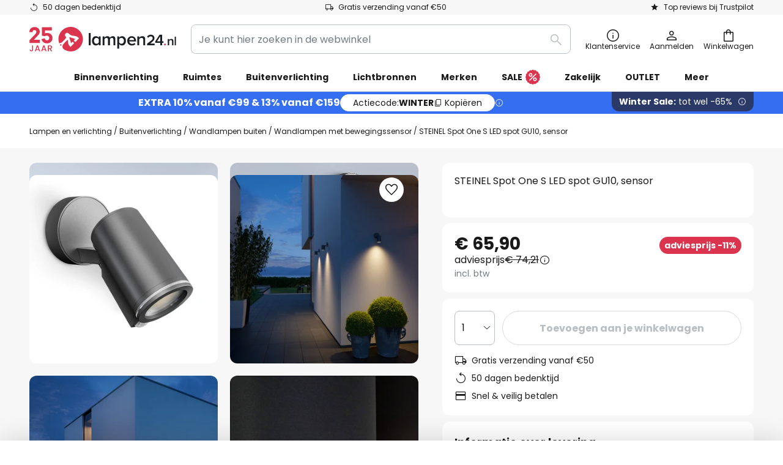

--- FILE ---
content_type: text/html; charset=UTF-8
request_url: https://www.lampen24.nl/p/steinel-spot-one-s-led-spot-gu10-sensor-8505811.html
body_size: 70174
content:
 <!doctype html><html lang="nl"><head prefix="og: http://ogp.me/ns# fb: http://ogp.me/ns/fb# product: http://ogp.me/ns/product#"><script nonce="Cd9WeOrG7IXS5J7T1iDdVg==" data-prevent-move="text/x-magento-template">window.gdprAppliesGlobally=true;if(!("cmp_id" in window)||window.cmp_id<1){window.cmp_id=0}if(!("cmp_cdid" in window)){window.cmp_cdid="fd950d84fe48"}if(!("cmp_params" in window)){window.cmp_params=""}if(!("cmp_host" in window)){window.cmp_host="delivery.consentmanager.net"}if(!("cmp_cdn" in window)){window.cmp_cdn="cdn.consentmanager.net"}if(!("cmp_proto" in window)){window.cmp_proto="https:"}if(!("cmp_codesrc" in window)){window.cmp_codesrc="19"}window.cmp_getsupportedLangs=function(){var b=["DE","EN","FR","IT","NO","DA","FI","ES","PT","RO","BG","ET","EL","GA","HR","LV","LT","MT","NL","PL","SV","SK","SL","CS","HU","RU","SR","ZH","TR","UK","AR","BS"];if("cmp_customlanguages" in window){for(var a=0;a<window.cmp_customlanguages.length;a++){b.push(window.cmp_customlanguages[a].l.toUpperCase())}}return b};window.cmp_getRTLLangs=function(){var a=["AR"];if("cmp_customlanguages" in window){for(var b=0;b<window.cmp_customlanguages.length;b++){if("r" in window.cmp_customlanguages[b]&&window.cmp_customlanguages[b].r){a.push(window.cmp_customlanguages[b].l)}}}return a};window.cmp_getlang=function(j){if(typeof(j)!="boolean"){j=true}if(j&&typeof(cmp_getlang.usedlang)=="string"&&cmp_getlang.usedlang!==""){return cmp_getlang.usedlang}var g=window.cmp_getsupportedLangs();var c=[];var f=location.hash;var e=location.search;var a="languages" in navigator?navigator.languages:[];if(f.indexOf("cmplang=")!=-1){c.push(f.substr(f.indexOf("cmplang=")+8,2).toUpperCase())}else{if(e.indexOf("cmplang=")!=-1){c.push(e.substr(e.indexOf("cmplang=")+8,2).toUpperCase())}else{if("cmp_setlang" in window&&window.cmp_setlang!=""){c.push(window.cmp_setlang.toUpperCase())}else{if(a.length>0){for(var d=0;d<a.length;d++){c.push(a[d])}}}}}if("language" in navigator){c.push(navigator.language)}if("userLanguage" in navigator){c.push(navigator.userLanguage)}var h="";for(var d=0;d<c.length;d++){var b=c[d].toUpperCase();if(g.indexOf(b)!=-1){h=b;break}if(b.indexOf("-")!=-1){b=b.substr(0,2)}if(g.indexOf(b)!=-1){h=b;break}}if(h==""&&typeof(cmp_getlang.defaultlang)=="string"&&cmp_getlang.defaultlang!==""){return cmp_getlang.defaultlang}else{if(h==""){h="EN"}}h=h.toUpperCase();return h};(function(){var n=document;var p=window;var f="";var b="_en";if("cmp_getlang" in p){f=p.cmp_getlang().toLowerCase();if("cmp_customlanguages" in p){for(var h=0;h<p.cmp_customlanguages.length;h++){if(p.cmp_customlanguages[h].l.toUpperCase()==f.toUpperCase()){f="en";break}}}b="_"+f}function g(e,d){var l="";e+="=";var i=e.length;if(location.hash.indexOf(e)!=-1){l=location.hash.substr(location.hash.indexOf(e)+i,9999)}else{if(location.search.indexOf(e)!=-1){l=location.search.substr(location.search.indexOf(e)+i,9999)}else{return d}}if(l.indexOf("&")!=-1){l=l.substr(0,l.indexOf("&"))}return l}var j=("cmp_proto" in p)?p.cmp_proto:"https:";if(j!="http:"&&j!="https:"){j="https:"}var k=("cmp_ref" in p)?p.cmp_ref:location.href;var q=n.createElement("script");q.setAttribute("data-cmp-ab","1");var c=g("cmpdesign","");var a=g("cmpregulationkey","");var o=g("cmpatt","");q.src=j+"//"+p.cmp_host+"/delivery/cmp.php?"+("cmp_id" in p&&p.cmp_id>0?"id="+p.cmp_id:"")+("cmp_cdid" in p?"cdid="+p.cmp_cdid:"")+"&h="+encodeURIComponent(k)+(c!=""?"&cmpdesign="+encodeURIComponent(c):"")+(a!=""?"&cmpregulationkey="+encodeURIComponent(a):"")+(o!=""?"&cmatt="+encodeURIComponent(o):"")+("cmp_params" in p?"&"+p.cmp_params:"")+(n.cookie.length>0?"&__cmpfcc=1":"")+"&l="+f.toLowerCase()+"&o="+(new Date()).getTime();q.type="text/javascript";q.async=true;if(n.currentScript&&n.currentScript.parentElement){n.currentScript.parentElement.appendChild(q)}else{if(n.body){n.body.appendChild(q)}else{var m=n.getElementsByTagName("body");if(m.length==0){m=n.getElementsByTagName("div")}if(m.length==0){m=n.getElementsByTagName("span")}if(m.length==0){m=n.getElementsByTagName("ins")}if(m.length==0){m=n.getElementsByTagName("script")}if(m.length==0){m=n.getElementsByTagName("head")}if(m.length>0){m[0].appendChild(q)}}}var q=n.createElement("script");q.src=j+"//"+p.cmp_cdn+"/delivery/js/cmp"+b+".min.js";q.type="text/javascript";q.setAttribute("data-cmp-ab","1");q.async=true;if(n.currentScript&&n.currentScript.parentElement){n.currentScript.parentElement.appendChild(q)}else{if(n.body){n.body.appendChild(q)}else{var m=n.getElementsByTagName("body");if(m.length==0){m=n.getElementsByTagName("div")}if(m.length==0){m=n.getElementsByTagName("span")}if(m.length==0){m=n.getElementsByTagName("ins")}if(m.length==0){m=n.getElementsByTagName("script")}if(m.length==0){m=n.getElementsByTagName("head")}if(m.length>0){m[0].appendChild(q)}}}})();window.cmp_addFrame=function(b){if(!window.frames[b]){if(document.body){var a=document.createElement("iframe");a.style.cssText="display:none";if("cmp_cdn" in window&&"cmp_ultrablocking" in window&&window.cmp_ultrablocking>0){a.src="//"+window.cmp_cdn+"/delivery/empty.html"}a.name=b;document.body.appendChild(a)}else{window.setTimeout(window.cmp_addFrame,10,b)}}};window.cmp_rc=function(h){var b=document.cookie;var f="";var d=0;while(b!=""&&d<100){d++;while(b.substr(0,1)==" "){b=b.substr(1,b.length)}var g=b.substring(0,b.indexOf("="));if(b.indexOf(";")!=-1){var c=b.substring(b.indexOf("=")+1,b.indexOf(";"))}else{var c=b.substr(b.indexOf("=")+1,b.length)}if(h==g){f=c}var e=b.indexOf(";")+1;if(e==0){e=b.length}b=b.substring(e,b.length)}return(f)};window.cmp_stub=function(){var a=arguments;__cmp.a=__cmp.a||[];if(!a.length){return __cmp.a}else{if(a[0]==="ping"){if(a[1]===2){a[2]({gdprApplies:gdprAppliesGlobally,cmpLoaded:false,cmpStatus:"stub",displayStatus:"hidden",apiVersion:"2.0",cmpId:31},true)}else{a[2](false,true)}}else{if(a[0]==="getUSPData"){a[2]({version:1,uspString:window.cmp_rc("")},true)}else{if(a[0]==="getTCData"){__cmp.a.push([].slice.apply(a))}else{if(a[0]==="addEventListener"||a[0]==="removeEventListener"){__cmp.a.push([].slice.apply(a))}else{if(a.length==4&&a[3]===false){a[2]({},false)}else{__cmp.a.push([].slice.apply(a))}}}}}}};window.cmp_msghandler=function(d){var a=typeof d.data==="string";try{var c=a?JSON.parse(d.data):d.data}catch(f){var c=null}if(typeof(c)==="object"&&c!==null&&"__cmpCall" in c){var b=c.__cmpCall;window.__cmp(b.command,b.parameter,function(h,g){var e={__cmpReturn:{returnValue:h,success:g,callId:b.callId}};d.source.postMessage(a?JSON.stringify(e):e,"*")})}if(typeof(c)==="object"&&c!==null&&"__uspapiCall" in c){var b=c.__uspapiCall;window.__uspapi(b.command,b.version,function(h,g){var e={__uspapiReturn:{returnValue:h,success:g,callId:b.callId}};d.source.postMessage(a?JSON.stringify(e):e,"*")})}if(typeof(c)==="object"&&c!==null&&"__tcfapiCall" in c){var b=c.__tcfapiCall;window.__tcfapi(b.command,b.version,function(h,g){var e={__tcfapiReturn:{returnValue:h,success:g,callId:b.callId}};d.source.postMessage(a?JSON.stringify(e):e,"*")},b.parameter)}};window.cmp_setStub=function(a){if(!(a in window)||(typeof(window[a])!=="function"&&typeof(window[a])!=="object"&&(typeof(window[a])==="undefined"||window[a]!==null))){window[a]=window.cmp_stub;window[a].msgHandler=window.cmp_msghandler;window.addEventListener("message",window.cmp_msghandler,false)}};window.cmp_addFrame("__cmpLocator");if(!("cmp_disableusp" in window)||!window.cmp_disableusp){window.cmp_addFrame("__uspapiLocator")}if(!("cmp_disabletcf" in window)||!window.cmp_disabletcf){window.cmp_addFrame("__tcfapiLocator")}window.cmp_setStub("__cmp");if(!("cmp_disabletcf" in window)||!window.cmp_disabletcf){window.cmp_setStub("__tcfapi")}if(!("cmp_disableusp" in window)||!window.cmp_disableusp){window.cmp_setStub("__uspapi")};</script> <meta charset="utf-8"/>
<meta name="title" content="STEINEL Spot One S LED spot GU10, sensor | Lampen24.nl"/>
<meta name="description" content="STEINEL Spot One S LED spot GU10, sensor ✓ online kopen ✓ Veilige en snelle betaling via iDEAL ✓ Snelle verzending ✓ Gratis retourneren ☎ Professioneel advies » Bestel nu!"/>
<meta name="robots" content="INDEX,FOLLOW"/>
<meta name="viewport" content="width=device-width, initial-scale=1"/>
<meta name="format-detection" content="telephone=no"/>
<title>STEINEL Spot One S LED spot GU10, sensor | Lampen24.nl</title>
<link  rel="stylesheet" type="text/css"  media="all" href="https://www.lampen24.nl/static/version1768986249/base/Magento/base/default/mage/calendar.min.css" />
<link  rel="stylesheet" type="text/css"  media="all" href="https://www.lampen24.nl/static/version1768986249/frontend/LW/LUX2/default/css/styles-m.min.css" />
<link  rel="stylesheet" type="text/css"  media="all" href="https://www.lampen24.nl/static/version1768986249/base/Magento/base/default/jquery/uppy/dist/uppy-custom.min.css" />
<link  rel="stylesheet" type="text/css"  media="all" href="https://www.lampen24.nl/static/version1768986249/frontend/Magento/base/default/Payone_Core/css/payone.min.css" />
<link  rel="stylesheet" type="text/css"  media="all" href="https://www.lampen24.nl/static/version1768986249/frontend/Magento/base/default/LW_SwiperJs/lib/swiper.min.css" />
<link  rel="stylesheet" type="text/css"  media="all" href="https://www.lampen24.nl/static/version1768986249/frontend/LW/LUX2/default/mage/gallery/gallery.min.css" />
<link  rel="stylesheet" type="text/css"  media="all" href="https://www.lampen24.nl/static/version1768986249/frontend/Magento/base/default/LW_Chatbot/css/df-messenger-default.min.css" />
<link  rel="stylesheet" type="text/css"  media="screen and (min-width: 768px)" href="https://www.lampen24.nl/static/version1768986249/frontend/LW/LUX2/default/css/styles-l.min.css" />







<link  rel="preload" as="font" crossorigin="anonymous" href="/asset/font/lw-iconfont-20251106/lw-iconfont.woff2" />
<link  rel="preload" as="font" crossorigin="anonymous" href="/asset/font/poppins/Poppins-Regular.woff2" />
<link  rel="preload" as="font" crossorigin="anonymous" href="/asset/font/poppins/Poppins-Bold.woff2" />
<link  rel="icon" type="image/png" sizes="48x48" href="/logo/lampenwelt/favicon-48x48.png" />
<link  rel="icon" type="image/svg+xml" href="/logo/lampenwelt/favicon.svg" />
<link  rel="shortcut icon" href="/logo/lampenwelt/favicon.ico" />
<link  rel="apple-touch-icon" sizes="180x180" href="/logo/lampenwelt/apple-touch-icon.png" />
<link  rel="manifest" href="/logo/lampenwelt/site.webmanifest" />
<link  rel="canonical" href="https://www.lampen24.nl/p/steinel-spot-one-s-led-spot-gu10-sensor-8505811.html" />
   <script nonce="Cd9WeOrG7IXS5J7T1iDdVg==" type="text/javascript" data-prevent-move="text/x-magento-template">
    window.dataLayer = window.dataLayer || [];
    window.dataLayer.push({"pageType":"productPage","product":{"id":"8505811","name":"STEINEL Spot One S LED spot GU10, sensor","brand":"STEINEL","originalCategoryNames":["Buitenverlichting","Wandlampen buiten","Wandlampen met bewegingssensor"],"uniqueCategoryNames":["Outdoor Lighting","Outdoor Wall Lights","Outdoor Wall Lights with Sensor "],"uniqueCategoryIds":["143","144","146"],"price":"65.90","deliveryTime":"Delivery time: 2 - 4 days","deliveryTimeInDays":"3","panType":"HWB","bulkyGood":"no","availabilityStatus":"In stock","scarcity":"no"}})</script> <script nonce="Cd9WeOrG7IXS5J7T1iDdVg==" id="gtmScript" type="text/javascript" data-prevent-move="text/x-magento-template">
        const whenPageActivated = new Promise((resolve) => {
            if (document.prerendering) {
                document.addEventListener('prerenderingchange', resolve, {
                    once: true
                });
            } else {
                resolve();
            }
        });

        async function initAnalytics() {
            await whenPageActivated;

            window.dataLayer = window.dataLayer || [];
            window.dlCurrencyCode = "EUR";

            <!-- GOOGLE TAG MANAGER -->
            (function (w, d, s, l, i) {
                w[l] = w[l] || [];
                w[l].push({
                    'gtm.start': new Date().getTime(),
                    event: 'gtm.js'
                });
                var f = d.getElementsByTagName(s)[0],
                    j = d.createElement(s),
                    dl = l != 'dataLayer' ? '&l=' + l : '';
                j.async = true;
                j.src = 'https://collector.sst.lampen24.nl/gtm.js?id=' + i + dl;
                var n = d.querySelector('[nonce]');
                n && j.setAttribute('nonce', n.nonce || n.getAttribute('nonce'));
                f.parentNode.insertBefore(j, f);
            })(window, document, 'script', 'dataLayer', 'GTM\u002DWN53QXZF');
            <!-- END GOOGLE TAG MANAGER -->
        }

        initAnalytics();</script>     <style> .search-autocomplete { display: none !important; }</style>      <link href="https://www.lampen24.nl/static/version1768986249/frontend/LW/base/default/Bloomreach_Connector/css/variables.min.css" rel="stylesheet">   <style></style>    <style></style>   <link rel="alternate" href="https://www.lampen24.be/p/steinel-spot-one-s-led-spot-gu10-sensor-8505811.html" hreflang="nl-BE"/> <link rel="alternate" href="https://www.lumories.bg/p/steinel-spot-one-s-led-prozhektor-gu10-senzor-8505811.html" hreflang="bg-BG"/> <link rel="alternate" href="https://www.lumories.cz/p/steinel-spot-one-s-led-reflektor-gu10-senzor-8505811.html" hreflang="cs-CZ"/> <link rel="alternate" href="https://www.lampegiganten.dk/p/steinel-spot-one-s-led-spot-gu10-sensor-8505811.html" hreflang="da-DK"/> <link rel="alternate" href="https://www.lampenwelt.at/p/steinel-spot-one-s-led-strahler-gu10-sensor-8505811.html" hreflang="de-AT"/> <link rel="alternate" href="https://www.lampenwelt.ch/p/steinel-spot-one-s-led-strahler-gu10-sensor-8505811.html" hreflang="de-CH"/> <link rel="alternate" href="https://www.lampenwelt.de/p/steinel-spot-one-s-led-strahler-gu10-sensor-8505811.html" hreflang="de-DE"/> <link rel="alternate" href="https://www.lumories.gr/p/steinel-spot-one-s-proboleas-led-gu10-aisthitiras-8505811.html" hreflang="el-GR"/> <link rel="alternate" href="https://www.lights.co.uk/p/steinel-spot-one-s-led-spotlight-gu10-sensor-8505811.html" hreflang="en-GB"/> <link rel="alternate" href="https://www.lights.ie/p/steinel-spot-one-s-led-spotlight-gu10-sensor-8505811.html" hreflang="en-IE"/> <link rel="alternate" href="https://www.lampara.es/p/steinel-foco-one-s-foco-led-gu10-sensor-8505811.html" hreflang="es-ES"/> <link rel="alternate" href="https://www.lumories.ee/p/steinel-spot-one-s-led-kohtvalgusti-gu10-anduriga-8505811.html" hreflang="et-EE"/> <link rel="alternate" href="https://www.nettilamppu.fi/p/steinel-spot-one-s-led-kohdevalo-gu10-tunnistin-8505811.html" hreflang="fi-FI"/> <link rel="alternate" href="https://fr.lumories.ch/p/steinel-spot-one-s-spot-led-gu10-capteur-8505811.html" hreflang="fr-CH"/> <link rel="alternate" href="https://www.luminaire.fr/p/steinel-spot-one-s-spot-led-gu10-capteur-8505811.html" hreflang="fr-FR"/> <link rel="alternate" href="https://www.lumories.hr/p/steinel-spot-one-s-led-reflektor-gu10-senzor-8505811.html" hreflang="hr-HR"/> <link rel="alternate" href="https://www.feny24.hu/p/steinel-spot-one-s-led-spot-gu10-erzekelovel-8505811.html" hreflang="hu-HU"/> <link rel="alternate" href="https://www.lampade.it/p/steinel-spot-one-s-faretto-led-gu10-sensore-8505811.html" hreflang="it-IT"/> <link rel="alternate" href="https://www.lumories.lt/p/steinel-spot-one-s-led-prozektorius-gu10-jutiklis-8505811.html" hreflang="lt-LT"/> <link rel="alternate" href="https://www.lumories.lv/p/steinel-spot-one-s-led-prozektors-gu10-sensors-8505811.html" hreflang="lv-LV"/> <link rel="alternate" href="https://www.lampegiganten.no/p/steinel-spot-one-s-led-spot-gu10-sensor-8505811.html" hreflang="nb-NO"/> <link rel="alternate" href="https://www.lampen24.nl/p/steinel-spot-one-s-led-spot-gu10-sensor-8505811.html" hreflang="nl-NL"/> <link rel="alternate" href="https://www.lampy.pl/p/steinel-spot-one-s-spot-led-gu10-czujnik-8505811.html" hreflang="pl-PL"/> <link rel="alternate" href="https://www.lumories.pt/p/projetor-led-steinel-spot-one-s-gu10-sensor-8505811.html" hreflang="pt-PT"/> <link rel="alternate" href="https://www.lumories.ro/p/steinel-spot-one-s-proiector-led-gu10-senzor-8505811.html" hreflang="ro-RO"/> <link rel="alternate" href="https://www.lumories.sk/p/steinel-spot-one-s-led-bodove-svetla-gu10-snimac-8505811.html" hreflang="sk-SK"/> <link rel="alternate" href="https://www.lumories.si/p/steinel-spot-one-s-led-reflektor-gu10-senzor-8505811.html" hreflang="sl-SI"/> <link rel="alternate" href="https://www.lamp24.se/p/steinel-spot-one-s-led-spot-gu10-sensor-8505811.html" hreflang="sv-SE"/> <link rel="alternate" href="https://www.lights.co.uk/p/steinel-spot-one-s-led-spotlight-gu10-sensor-8505811.html" hreflang="x-default"/><!--We can use this context to add some thing in future-->    <script nonce="Cd9WeOrG7IXS5J7T1iDdVg==" data-prevent-move="text/x-magento-template">
    window.kameleoonQueue = window.kameleoonQueue || [];</script><script nonce="Cd9WeOrG7IXS5J7T1iDdVg==" data-prevent-move="text/x-magento-template"
        src="//pu8bufhtgh.kameleoon.eu/kameleoon.js"
        async=""></script> <script nonce="Cd9WeOrG7IXS5J7T1iDdVg==" type="text/javascript" data-prevent-move="text/x-magento-template">
    ;window.NREUM || (NREUM = {});
    NREUM.init = {
         distributed_tracing: { enabled: true },
        privacy: { cookies_enabled: true },
    };
    ;NREUM.loader_config = {
        accountID: '3827620',
        trustKey: '3827620',
        agentID: "538462193",
        licenseKey: 'NRJS-a9f247f553a89a71d7d',
        applicationID: "390932617",
    };
    ;NREUM.info = {
        beacon: 'bam.eu01.nr-data.net',
        errorBeacon: 'bam.eu01.nr-data.net',
        licenseKey: 'NRJS-a9f247f553a89a71d7d',
        applicationID: "390932617",
        sa: 1,
    };
    ;/*! For license information please see nr - loader - spa - 1.285.0.min.js.LICENSE.txt */
    (() => {
        var e, t, r = {
            8122: (e, t, r) => {
                'use strict';
                r.d(t, { a: () => i });
                var n = r(944);

                function i(e, t) {
                    try {
                        if (!e || 'object' != typeof e) return (0, n.R)(3);
                        if (!t || 'object' != typeof t) return (0, n.R)(4);
                        const r = Object.create(Object.getPrototypeOf(t), Object.getOwnPropertyDescriptors(t)),
                            o = 0 === Object.keys(r).length ? e : r;
                        for (let a in o) if (void 0 !== e[a]) try {
                            if (null === e[a]) {
                                r[a] = null;
                                continue;
                            }
                            Array.isArray(e[a]) && Array.isArray(t[a]) ? r[a] = Array.from(new Set([...e[a], ...t[a]])) : 'object' == typeof e[a] && 'object' == typeof t[a] ? r[a] = i(e[a], t[a]) : r[a] = e[a];
                        } catch (e) {
                            (0, n.R)(1, e);
                        }
                        return r;
                    } catch (e) {
                        (0, n.R)(2, e);
                    }
                }
            }, 2555: (e, t, r) => {
                'use strict';
                r.d(t, { Vp: () => c, fn: () => s, x1: () => u });
                var n = r(384), i = r(8122);
                const o = {
                    beacon: n.NT.beacon,
                    errorBeacon: n.NT.errorBeacon,
                    licenseKey: void 0,
                    applicationID: void 0,
                    sa: void 0,
                    queueTime: void 0,
                    applicationTime: void 0,
                    ttGuid: void 0,
                    user: void 0,
                    account: void 0,
                    product: void 0,
                    extra: void 0,
                    jsAttributes: {},
                    userAttributes: void 0,
                    atts: void 0,
                    transactionName: void 0,
                    tNamePlain: void 0,
                }, a = {};

                function s(e) {
                    try {
                        const t = c(e);
                        return !!t.licenseKey && !!t.errorBeacon && !!t.applicationID;
                    } catch (e) {
                        return !1;
                    }
                }

                function c(e) {
                    if (!e) throw new Error('All info objects require an agent identifier!');
                    if (!a[e]) throw new Error('Info for '.concat(e, ' was never set'));
                    return a[e];
                }

                function u(e, t) {
                    if (!e) throw new Error('All info objects require an agent identifier!');
                    a[e] = (0, i.a)(t, o);
                    const r = (0, n.nY)(e);
                    r && (r.info = a[e]);
                }
            }, 9417: (e, t, r) => {
                'use strict';
                r.d(t, { D0: () => h, gD: () => g, xN: () => p });
                var n = r(3333);
                const i = e => {
                    if (!e || 'string' != typeof e) return !1;
                    try {
                        document.createDocumentFragment().querySelector(e);
                    } catch {
                        return !1;
                    }
                    return !0;
                };
                var o = r(2614), a = r(944), s = r(384), c = r(8122);
                const u = '[data-nr-mask]', d = () => {
                    const e = {
                        feature_flags: [],
                        experimental: { marks: !1, measures: !1, resources: !1 },
                        mask_selector: '*',
                        block_selector: '[data-nr-block]',
                        mask_input_options: {
                            color: !1,
                            date: !1,
                            'datetime-local': !1,
                            email: !1,
                            month: !1,
                            number: !1,
                            range: !1,
                            search: !1,
                            tel: !1,
                            text: !1,
                            time: !1,
                            url: !1,
                            week: !1,
                            textarea: !1,
                            select: !1,
                            password: !0,
                        },
                    };
                    return {
                        ajax: { deny_list: void 0, block_internal: !0, enabled: !0, autoStart: !0 },
                        distributed_tracing: {
                            enabled: void 0,
                            exclude_newrelic_header: void 0,
                            cors_use_newrelic_header: void 0,
                            cors_use_tracecontext_headers: void 0,
                            allowed_origins: void 0,
                        },
                        get feature_flags() {
                            return e.feature_flags;
                        },
                        set feature_flags(t) {
                            e.feature_flags = t;
                        },
                        generic_events: { enabled: !0, autoStart: !0 },
                        harvest: { interval: 30 },
                        jserrors: { enabled: !0, autoStart: !0 },
                        logging: { enabled: !0, autoStart: !0 },
                        metrics: { enabled: !0, autoStart: !0 },
                        obfuscate: void 0,
                        page_action: { enabled: !0 },
                        page_view_event: { enabled: !0, autoStart: !0 },
                        page_view_timing: { enabled: !0, autoStart: !0 },
                        performance: {
                            get capture_marks() {
                                return e.feature_flags.includes(n.$v.MARKS) || e.experimental.marks;
                            }, set capture_marks(t) {
                                e.experimental.marks = t;
                            }, get capture_measures() {
                                return e.feature_flags.includes(n.$v.MEASURES) || e.experimental.measures;
                            }, set capture_measures(t) {
                                e.experimental.measures = t;
                            }, capture_detail: !0, resources: {
                                get enabled() {
                                    return e.feature_flags.includes(n.$v.RESOURCES) || e.experimental.resources;
                                }, set enabled(t) {
                                    e.experimental.resources = t;
                                }, asset_types: [], first_party_domains: [], ignore_newrelic: !0,
                            },
                        },
                        privacy: { cookies_enabled: !0 },
                        proxy: { assets: void 0, beacon: void 0 },
                        session: { expiresMs: o.wk, inactiveMs: o.BB },
                        session_replay: {
                            autoStart: !0,
                            enabled: !1,
                            preload: !1,
                            sampling_rate: 10,
                            error_sampling_rate: 100,
                            collect_fonts: !1,
                            inline_images: !1,
                            fix_stylesheets: !0,
                            mask_all_inputs: !0,
                            get mask_text_selector() {
                                return e.mask_selector;
                            },
                            set mask_text_selector(t) {
                                i(t) ? e.mask_selector = ''.concat(t, ',').concat(u) : '' === t || null === t ? e.mask_selector = u : (0, a.R)(5, t);
                            },
                            get block_class() {
                                return 'nr-block';
                            },
                            get ignore_class() {
                                return 'nr-ignore';
                            },
                            get mask_text_class() {
                                return 'nr-mask';
                            },
                            get block_selector() {
                                return e.block_selector;
                            },
                            set block_selector(t) {
                                i(t) ? e.block_selector += ','.concat(t) : '' !== t && (0, a.R)(6, t);
                            },
                            get mask_input_options() {
                                return e.mask_input_options;
                            },
                            set mask_input_options(t) {
                                t && 'object' == typeof t ? e.mask_input_options = {
                                    ...t,
                                    password: !0,
                                } : (0, a.R)(7, t);
                            },
                        },
                        session_trace: { enabled: !0, autoStart: !0 },
                        soft_navigations: { enabled: !0, autoStart: !0 },
                        spa: { enabled: !0, autoStart: !0 },
                        ssl: void 0,
                        user_actions: { enabled: !0, elementAttributes: ['id', 'className', 'tagName', 'type'] },
                    };
                }, l = {}, f = 'All configuration objects require an agent identifier!';

                function h(e) {
                    if (!e) throw new Error(f);
                    if (!l[e]) throw new Error('Configuration for '.concat(e, ' was never set'));
                    return l[e];
                }

                function p(e, t) {
                    if (!e) throw new Error(f);
                    l[e] = (0, c.a)(t, d());
                    const r = (0, s.nY)(e);
                    r && (r.init = l[e]);
                }

                function g(e, t) {
                    if (!e) throw new Error(f);
                    var r = h(e);
                    if (r) {
                        for (var n = t.split('.'), i = 0; i < n.length - 1; i++) if ('object' != typeof (r = r[n[i]])) return;
                        r = r[n[n.length - 1]];
                    }
                    return r;
                }
            }, 5603: (e, t, r) => {
                'use strict';
                r.d(t, { a: () => c, o: () => s });
                var n = r(384), i = r(8122);
                const o = {
                    accountID: void 0,
                    trustKey: void 0,
                    agentID: void 0,
                    licenseKey: void 0,
                    applicationID: void 0,
                    xpid: void 0,
                }, a = {};

                function s(e) {
                    if (!e) throw new Error('All loader-config objects require an agent identifier!');
                    if (!a[e]) throw new Error('LoaderConfig for '.concat(e, ' was never set'));
                    return a[e];
                }

                function c(e, t) {
                    if (!e) throw new Error('All loader-config objects require an agent identifier!');
                    a[e] = (0, i.a)(t, o);
                    const r = (0, n.nY)(e);
                    r && (r.loader_config = a[e]);
                }
            }, 3371: (e, t, r) => {
                'use strict';
                r.d(t, { V: () => f, f: () => l });
                var n = r(8122), i = r(384), o = r(6154), a = r(9324);
                let s = 0;
                const c = { buildEnv: a.F3, distMethod: a.Xs, version: a.xv, originTime: o.WN }, u = {
                    customTransaction: void 0,
                    disabled: !1,
                    isolatedBacklog: !1,
                    loaderType: void 0,
                    maxBytes: 3e4,
                    onerror: void 0,
                    ptid: void 0,
                    releaseIds: {},
                    appMetadata: {},
                    session: void 0,
                    denyList: void 0,
                    timeKeeper: void 0,
                    obfuscator: void 0,
                    harvester: void 0,
                }, d = {};

                function l(e) {
                    if (!e) throw new Error('All runtime objects require an agent identifier!');
                    if (!d[e]) throw new Error('Runtime for '.concat(e, ' was never set'));
                    return d[e];
                }

                function f(e, t) {
                    if (!e) throw new Error('All runtime objects require an agent identifier!');
                    d[e] = { ...(0, n.a)(t, u), ...c }, Object.hasOwnProperty.call(d[e], 'harvestCount') || Object.defineProperty(d[e], 'harvestCount', { get: () => ++s });
                    const r = (0, i.nY)(e);
                    r && (r.runtime = d[e]);
                }
            }, 9324: (e, t, r) => {
                'use strict';
                r.d(t, { F3: () => i, Xs: () => o, Yq: () => a, xv: () => n });
                const n = '1.285.0', i = 'PROD', o = 'CDN', a = '^2.0.0-alpha.18';
            }, 6154: (e, t, r) => {
                'use strict';
                r.d(t, {
                    A4: () => s,
                    OF: () => d,
                    RI: () => i,
                    WN: () => h,
                    bv: () => o,
                    gm: () => a,
                    lR: () => f,
                    m: () => u,
                    mw: () => c,
                    sb: () => l,
                });
                var n = r(1863);
                const i = 'undefined' != typeof window && !!window.document,
                    o = 'undefined' != typeof WorkerGlobalScope && ('undefined' != typeof self && self instanceof WorkerGlobalScope && self.navigator instanceof WorkerNavigator || 'undefined' != typeof globalThis && globalThis instanceof WorkerGlobalScope && globalThis.navigator instanceof WorkerNavigator),
                    a = i ? window : 'undefined' != typeof WorkerGlobalScope && ('undefined' != typeof self && self instanceof WorkerGlobalScope && self || 'undefined' != typeof globalThis && globalThis instanceof WorkerGlobalScope && globalThis),
                    s = 'complete' === a?.document?.readyState, c = Boolean('hidden' === a?.document?.visibilityState),
                    u = '' + a?.location, d = /iPad|iPhone|iPod/.test(a.navigator?.userAgent),
                    l = d && 'undefined' == typeof SharedWorker, f = (() => {
                        const e = a.navigator?.userAgent?.match(/Firefox[/\s](\d+\.\d+)/);
                        return Array.isArray(e) && e.length >= 2 ? +e[1] : 0;
                    })(), h = Date.now() - (0, n.t)();
            }, 7295: (e, t, r) => {
                'use strict';
                r.d(t, { Xv: () => a, gX: () => i, iW: () => o });
                var n = [];

                function i(e) {
                    if (!e || o(e)) return !1;
                    if (0 === n.length) return !0;
                    for (var t = 0; t < n.length; t++) {
                        var r = n[t];
                        if ('*' === r.hostname) return !1;
                        if (s(r.hostname, e.hostname) && c(r.pathname, e.pathname)) return !1;
                    }
                    return !0;
                }

                function o(e) {
                    return void 0 === e.hostname;
                }

                function a(e) {
                    if (n = [], e && e.length) for (var t = 0; t < e.length; t++) {
                        let r = e[t];
                        if (!r) continue;
                        0 === r.indexOf('http://') ? r = r.substring(7) : 0 === r.indexOf('https://') && (r = r.substring(8));
                        const i = r.indexOf('/');
                        let o, a;
                        i > 0 ? (o = r.substring(0, i), a = r.substring(i)) : (o = r, a = '');
                        let [s] = o.split(':');
                        n.push({ hostname: s, pathname: a });
                    }
                }

                function s(e, t) {
                    return !(e.length > t.length) && t.indexOf(e) === t.length - e.length;
                }

                function c(e, t) {
                    return 0 === e.indexOf('/') && (e = e.substring(1)), 0 === t.indexOf('/') && (t = t.substring(1)), '' === e || e === t;
                }
            }, 3241: (e, t, r) => {
                'use strict';
                r.d(t, { W: () => o });
                var n = r(6154);
                const i = 'newrelic';

                function o(e = {}) {
                    try {
                        n.gm.dispatchEvent(new CustomEvent(i, { detail: e }));
                    } catch (e) {
                    }
                }
            }, 1687: (e, t, r) => {
                'use strict';
                r.d(t, { Ak: () => c, Ze: () => l, x3: () => u });
                var n = r(7836), i = r(3606), o = r(860), a = r(2646);
                const s = {};

                function c(e, t) {
                    const r = { staged: !1, priority: o.P3[t] || 0 };
                    d(e), s[e].get(t) || s[e].set(t, r);
                }

                function u(e, t) {
                    e && s[e] && (s[e].get(t) && s[e].delete(t), h(e, t, !1), s[e].size && f(e));
                }

                function d(e) {
                    if (!e) throw new Error('agentIdentifier required');
                    s[e] || (s[e] = new Map);
                }

                function l(e = '', t = 'feature', r = !1) {
                    if (d(e), !e || !s[e].get(t) || r) return h(e, t);
                    s[e].get(t).staged = !0, f(e);
                }

                function f(e) {
                    const t = Array.from(s[e]);
                    t.every((([e, t]) => t.staged)) && (t.sort(((e, t) => e[1].priority - t[1].priority)), t.forEach((([t]) => {
                        s[e].delete(t), h(e, t);
                    })));
                }

                function h(e, t, r = !0) {
                    const o = e ? n.ee.get(e) : n.ee, s = i.i.handlers;
                    if (!o.aborted && o.backlog && s) {
                        if (r) {
                            const e = o.backlog[t], r = s[t];
                            if (r) {
                                for (let t = 0; e && t < e.length; ++t) p(e[t], r);
                                Object.entries(r).forEach((([e, t]) => {
                                    Object.values(t || {}).forEach((t => {
                                        t[0]?.on && t[0]?.context() instanceof a.y && t[0].on(e, t[1]);
                                    }));
                                }));
                            }
                        }
                        o.isolatedBacklog || delete s[t], o.backlog[t] = null, o.emit('drain-' + t, []);
                    }
                }

                function p(e, t) {
                    var r = e[1];
                    Object.values(t[r] || {}).forEach((t => {
                        var r = e[0];
                        if (t[0] === r) {
                            var n = t[1], i = e[3], o = e[2];
                            n.apply(i, o);
                        }
                    }));
                }
            }, 7836: (e, t, r) => {
                'use strict';
                r.d(t, { P: () => c, ee: () => u });
                var n = r(384), i = r(8990), o = r(3371), a = r(2646), s = r(5607);
                const c = 'nr@context:'.concat(s.W), u = function e(t, r) {
                    var n = {}, s = {}, d = {}, l = !1;
                    try {
                        l = 16 === r.length && (0, o.f)(r).isolatedBacklog;
                    } catch (e) {
                    }
                    var f = {
                        on: p,
                        addEventListener: p,
                        removeEventListener: function(e, t) {
                            var r = n[e];
                            if (!r) return;
                            for (var i = 0; i < r.length; i++) r[i] === t && r.splice(i, 1);
                        },
                        emit: function(e, r, n, i, o) {
                            !1 !== o && (o = !0);
                            if (u.aborted && !i) return;
                            t && o && t.emit(e, r, n);
                            for (var a = h(n), c = g(e), d = c.length, l = 0; l < d; l++) c[l].apply(a, r);
                            var p = v()[s[e]];
                            p && p.push([f, e, r, a]);
                            return a;
                        },
                        get: m,
                        listeners: g,
                        context: h,
                        buffer: function(e, t) {
                            const r = v();
                            if (t = t || 'feature', f.aborted) return;
                            Object.entries(e || {}).forEach((([e, n]) => {
                                s[n] = t, t in r || (r[t] = []);
                            }));
                        },
                        abort: function() {
                            f._aborted = !0, Object.keys(f.backlog).forEach((e => {
                                delete f.backlog[e];
                            }));
                        },
                        isBuffering: function(e) {
                            return !!v()[s[e]];
                        },
                        debugId: r,
                        backlog: l ? {} : t && 'object' == typeof t.backlog ? t.backlog : {},
                        isolatedBacklog: l,
                    };
                    return Object.defineProperty(f, 'aborted', {
                        get: () => {
                            let e = f._aborted || !1;
                            return e || (t && (e = t.aborted), e);
                        },
                    }), f;

                    function h(e) {
                        return e && e instanceof a.y ? e : e ? (0, i.I)(e, c, (() => new a.y(c))) : new a.y(c);
                    }

                    function p(e, t) {
                        n[e] = g(e).concat(t);
                    }

                    function g(e) {
                        return n[e] || [];
                    }

                    function m(t) {
                        return d[t] = d[t] || e(f, t);
                    }

                    function v() {
                        return f.backlog;
                    }
                }(void 0, 'globalEE'), d = (0, n.Zm)();
                d.ee || (d.ee = u);
            }, 2646: (e, t, r) => {
                'use strict';
                r.d(t, { y: () => n });

                class n {
                    constructor(e) {
                        this.contextId = e;
                    }
                }
            }, 9908: (e, t, r) => {
                'use strict';
                r.d(t, { d: () => n, p: () => i });
                var n = r(7836).ee.get('handle');

                function i(e, t, r, i, o) {
                    o ? (o.buffer([e], i), o.emit(e, t, r)) : (n.buffer([e], i), n.emit(e, t, r));
                }
            }, 3606: (e, t, r) => {
                'use strict';
                r.d(t, { i: () => o });
                var n = r(9908);
                o.on = a;
                var i = o.handlers = {};

                function o(e, t, r, o) {
                    a(o || n.d, i, e, t, r);
                }

                function a(e, t, r, i, o) {
                    o || (o = 'feature'), e || (e = n.d);
                    var a = t[o] = t[o] || {};
                    (a[r] = a[r] || []).push([e, i]);
                }
            }, 3878: (e, t, r) => {
                'use strict';

                function n(e, t) {
                    return { capture: e, passive: !1, signal: t };
                }

                function i(e, t, r = !1, i) {
                    window.addEventListener(e, t, n(r, i));
                }

                function o(e, t, r = !1, i) {
                    document.addEventListener(e, t, n(r, i));
                }

                r.d(t, { DD: () => o, jT: () => n, sp: () => i });
            }, 5607: (e, t, r) => {
                'use strict';
                r.d(t, { W: () => n });
                const n = (0, r(9566).bz)();
            }, 9566: (e, t, r) => {
                'use strict';
                r.d(t, { LA: () => s, ZF: () => c, bz: () => a, el: () => u });
                var n = r(6154);
                const i = 'xxxxxxxx-xxxx-4xxx-yxxx-xxxxxxxxxxxx';

                function o(e, t) {
                    return e ? 15 & e[t] : 16 * Math.random() | 0;
                }

                function a() {
                    const e = n.gm?.crypto || n.gm?.msCrypto;
                    let t, r = 0;
                    return e && e.getRandomValues && (t = e.getRandomValues(new Uint8Array(30))), i.split('').map((e => 'x' === e ? o(t, r++).toString(16) : 'y' === e ? (3 & o() | 8).toString(16) : e)).join('');
                }

                function s(e) {
                    const t = n.gm?.crypto || n.gm?.msCrypto;
                    let r, i = 0;
                    t && t.getRandomValues && (r = t.getRandomValues(new Uint8Array(e)));
                    const a = [];
                    for (var s = 0; s < e; s++) a.push(o(r, i++).toString(16));
                    return a.join('');
                }

                function c() {
                    return s(16);
                }

                function u() {
                    return s(32);
                }
            }, 2614: (e, t, r) => {
                'use strict';
                r.d(t, { BB: () => a, H3: () => n, g: () => u, iL: () => c, tS: () => s, uh: () => i, wk: () => o });
                const n = 'NRBA', i = 'SESSION', o = 144e5, a = 18e5, s = {
                    STARTED: 'session-started',
                    PAUSE: 'session-pause',
                    RESET: 'session-reset',
                    RESUME: 'session-resume',
                    UPDATE: 'session-update',
                }, c = { SAME_TAB: 'same-tab', CROSS_TAB: 'cross-tab' }, u = { OFF: 0, FULL: 1, ERROR: 2 };
            }, 1863: (e, t, r) => {
                'use strict';

                function n() {
                    return Math.floor(performance.now());
                }

                r.d(t, { t: () => n });
            }, 7485: (e, t, r) => {
                'use strict';
                r.d(t, { D: () => i });
                var n = r(6154);

                function i(e) {
                    if (0 === (e || '').indexOf('data:')) return { protocol: 'data' };
                    try {
                        const t = new URL(e, location.href), r = {
                            port: t.port,
                            hostname: t.hostname,
                            pathname: t.pathname,
                            search: t.search,
                            protocol: t.protocol.slice(0, t.protocol.indexOf(':')),
                            sameOrigin: t.protocol === n.gm?.location?.protocol && t.host === n.gm?.location?.host,
                        };
                        return r.port && '' !== r.port || ('http:' === t.protocol && (r.port = '80'), 'https:' === t.protocol && (r.port = '443')), r.pathname && '' !== r.pathname ? r.pathname.startsWith('/') || (r.pathname = '/'.concat(r.pathname)) : r.pathname = '/', r;
                    } catch (e) {
                        return {};
                    }
                }
            }, 944: (e, t, r) => {
                'use strict';

                function n(e, t) {
                    'function' == typeof console.debug && console.debug('New Relic Warning: https://github.com/newrelic/newrelic-browser-agent/blob/main/docs/warning-codes.md#'.concat(e), t);
                }

                r.d(t, { R: () => n });
            }, 5701: (e, t, r) => {
                'use strict';
                r.d(t, { B: () => a, t: () => s });
                var n = r(7836), i = r(3241);
                const o = new Set, a = {};

                function s(e, t) {
                    const r = n.ee.get(t);
                    a[t] ??= {}, e && 'object' == typeof e && (o.has(t) || (r.emit('rumresp', [e]), a[t] = e, o.add(t), (0, i.W)({
                        agentIdentifier: t,
                        loaded: !0,
                        type: 'lifecycle',
                        name: 'load',
                        feature: void 0,
                        data: e,
                    })));
                }
            }, 8990: (e, t, r) => {
                'use strict';
                r.d(t, { I: () => i });
                var n = Object.prototype.hasOwnProperty;

                function i(e, t, r) {
                    if (n.call(e, t)) return e[t];
                    var i = r();
                    if (Object.defineProperty && Object.keys) try {
                        return Object.defineProperty(e, t, { value: i, writable: !0, enumerable: !1 }), i;
                    } catch (e) {
                    }
                    return e[t] = i, i;
                }
            }, 6389: (e, t, r) => {
                'use strict';

                function n(e, t = 500, r = {}) {
                    const n = r?.leading || !1;
                    let i;
                    return (...r) => {
                        n && void 0 === i && (e.apply(this, r), i = setTimeout((() => {
                            i = clearTimeout(i);
                        }), t)), n || (clearTimeout(i), i = setTimeout((() => {
                            e.apply(this, r);
                        }), t));
                    };
                }

                function i(e) {
                    let t = !1;
                    return (...r) => {
                        t || (t = !0, e.apply(this, r));
                    };
                }

                r.d(t, { J: () => i, s: () => n });
            }, 3304: (e, t, r) => {
                'use strict';
                r.d(t, { A: () => o });
                var n = r(7836);
                const i = () => {
                    const e = new WeakSet;
                    return (t, r) => {
                        if ('object' == typeof r && null !== r) {
                            if (e.has(r)) return;
                            e.add(r);
                        }
                        return r;
                    };
                };

                function o(e) {
                    try {
                        return JSON.stringify(e, i()) ?? '';
                    } catch (e) {
                        try {
                            n.ee.emit('internal-error', [e]);
                        } catch (e) {
                        }
                        return '';
                    }
                }
            }, 5289: (e, t, r) => {
                'use strict';
                r.d(t, { GG: () => o, sB: () => a });
                var n = r(3878);

                function i() {
                    return 'undefined' == typeof document || 'complete' === document.readyState;
                }

                function o(e, t) {
                    if (i()) return e();
                    (0, n.sp)('load', e, t);
                }

                function a(e) {
                    if (i()) return e();
                    (0, n.DD)('DOMContentLoaded', e);
                }
            }, 384: (e, t, r) => {
                'use strict';
                r.d(t, { NT: () => o, US: () => d, Zm: () => a, bQ: () => c, dV: () => s, nY: () => u, pV: () => l });
                var n = r(6154), i = r(1863);
                const o = { beacon: 'bam.nr-data.net', errorBeacon: 'bam.nr-data.net' };

                function a() {
                    return n.gm.NREUM || (n.gm.NREUM = {}), void 0 === n.gm.newrelic && (n.gm.newrelic = n.gm.NREUM), n.gm.NREUM;
                }

                function s() {
                    let e = a();
                    return e.o || (e.o = {
                        ST: n.gm.setTimeout,
                        SI: n.gm.setImmediate,
                        CT: n.gm.clearTimeout,
                        XHR: n.gm.XMLHttpRequest,
                        REQ: n.gm.Request,
                        EV: n.gm.Event,
                        PR: n.gm.Promise,
                        MO: n.gm.MutationObserver,
                        FETCH: n.gm.fetch,
                        WS: n.gm.WebSocket,
                    }), e;
                }

                function c(e, t) {
                    let r = a();
                    r.initializedAgents ??= {}, t.initializedAt = {
                        ms: (0, i.t)(),
                        date: new Date,
                    }, r.initializedAgents[e] = t;
                }

                function u(e) {
                    let t = a();
                    return t.initializedAgents?.[e];
                }

                function d(e, t) {
                    a()[e] = t;
                }

                function l() {
                    return function() {
                        let e = a();
                        const t = e.info || {};
                        e.info = { beacon: o.beacon, errorBeacon: o.errorBeacon, ...t };
                    }(), function() {
                        let e = a();
                        const t = e.init || {};
                        e.init = { ...t };
                    }(), s(), function() {
                        let e = a();
                        const t = e.loader_config || {};
                        e.loader_config = { ...t };
                    }(), a();
                }
            }, 2843: (e, t, r) => {
                'use strict';
                r.d(t, { u: () => i });
                var n = r(3878);

                function i(e, t = !1, r, i) {
                    (0, n.DD)('visibilitychange', (function() {
                        if (t) return void ('hidden' === document.visibilityState && e());
                        e(document.visibilityState);
                    }), r, i);
                }
            }, 8139: (e, t, r) => {
                'use strict';
                r.d(t, { u: () => f });
                var n = r(7836), i = r(3434), o = r(8990), a = r(6154);
                const s = {}, c = a.gm.XMLHttpRequest, u = 'addEventListener', d = 'removeEventListener',
                    l = 'nr@wrapped:'.concat(n.P);

                function f(e) {
                    var t = function(e) {
                        return (e || n.ee).get('events');
                    }(e);
                    if (s[t.debugId]++) return t;
                    s[t.debugId] = 1;
                    var r = (0, i.YM)(t, !0);

                    function f(e) {
                        r.inPlace(e, [u, d], '-', p);
                    }

                    function p(e, t) {
                        return e[1];
                    }

                    return 'getPrototypeOf' in Object && (a.RI && h(document, f), c && h(c.prototype, f), h(a.gm, f)), t.on(u + '-start', (function(e, t) {
                        var n = e[1];
                        if (null !== n && ('function' == typeof n || 'object' == typeof n)) {
                            var i = (0, o.I)(n, l, (function() {
                                var e = {
                                    object: function() {
                                        if ('function' != typeof n.handleEvent) return;
                                        return n.handleEvent.apply(n, arguments);
                                    }, function: n,
                                }[typeof n];
                                return e ? r(e, 'fn-', null, e.name || 'anonymous') : n;
                            }));
                            this.wrapped = e[1] = i;
                        }
                    })), t.on(d + '-start', (function(e) {
                        e[1] = this.wrapped || e[1];
                    })), t;
                }

                function h(e, t, ...r) {
                    let n = e;
                    for (; 'object' == typeof n && !Object.prototype.hasOwnProperty.call(n, u);) n = Object.getPrototypeOf(n);
                    n && t(n, ...r);
                }
            }, 3434: (e, t, r) => {
                'use strict';
                r.d(t, { Jt: () => o, YM: () => c });
                var n = r(7836), i = r(5607);
                const o = 'nr@original:'.concat(i.W);
                var a = Object.prototype.hasOwnProperty, s = !1;

                function c(e, t) {
                    return e || (e = n.ee), r.inPlace = function(e, t, n, i, o) {
                        n || (n = '');
                        const a = '-' === n.charAt(0);
                        for (let s = 0; s < t.length; s++) {
                            const c = t[s], u = e[c];
                            d(u) || (e[c] = r(u, a ? c + n : n, i, c, o));
                        }
                    }, r.flag = o, r;

                    function r(t, r, n, s, c) {
                        return d(t) ? t : (r || (r = ''), nrWrapper[o] = t, function(e, t, r) {
                            if (Object.defineProperty && Object.keys) try {
                                return Object.keys(e).forEach((function(r) {
                                    Object.defineProperty(t, r, {
                                        get: function() {
                                            return e[r];
                                        }, set: function(t) {
                                            return e[r] = t, t;
                                        },
                                    });
                                })), t;
                            } catch (e) {
                                u([e], r);
                            }
                            for (var n in e) a.call(e, n) && (t[n] = e[n]);
                        }(t, nrWrapper, e), nrWrapper);

                        function nrWrapper() {
                            var o, a, d, l;
                            try {
                                a = this, o = [...arguments], d = 'function' == typeof n ? n(o, a) : n || {};
                            } catch (t) {
                                u([t, '', [o, a, s], d], e);
                            }
                            i(r + 'start', [o, a, s], d, c);
                            try {
                                return l = t.apply(a, o);
                            } catch (e) {
                                throw i(r + 'err', [o, a, e], d, c), e;
                            } finally {
                                i(r + 'end', [o, a, l], d, c);
                            }
                        }
                    }

                    function i(r, n, i, o) {
                        if (!s || t) {
                            var a = s;
                            s = !0;
                            try {
                                e.emit(r, n, i, t, o);
                            } catch (t) {
                                u([t, r, n, i], e);
                            }
                            s = a;
                        }
                    }
                }

                function u(e, t) {
                    t || (t = n.ee);
                    try {
                        t.emit('internal-error', e);
                    } catch (e) {
                    }
                }

                function d(e) {
                    return !(e && 'function' == typeof e && e.apply && !e[o]);
                }
            }, 9414: (e, t, r) => {
                'use strict';
                r.d(t, { J: () => c });
                var n = r(7836), i = r(2646), o = r(944), a = r(3434);
                const s = new Map;

                function c(e, t, r, c) {
                    if ('object' != typeof t || !t || 'string' != typeof r || !r || 'function' != typeof t[r]) return (0, o.R)(29);
                    const u = function(e) {
                        return (e || n.ee).get('logger');
                    }(e), d = (0, a.YM)(u), l = new i.y(n.P);
                    l.level = c.level, l.customAttributes = c.customAttributes;
                    const f = t[r]?.[a.Jt] || t[r];
                    return s.set(f, l), d.inPlace(t, [r], 'wrap-logger-', (() => s.get(f))), u;
                }
            }, 9300: (e, t, r) => {
                'use strict';
                r.d(t, { T: () => n });
                const n = r(860).K7.ajax;
            }, 3333: (e, t, r) => {
                'use strict';
                r.d(t, { $v: () => u, TZ: () => n, Zp: () => i, kd: () => c, mq: () => s, nf: () => a, qN: () => o });
                const n = r(860).K7.genericEvents, i = ['auxclick', 'click', 'copy', 'keydown', 'paste', 'scrollend'],
                    o = ['focus', 'blur'], a = 4, s = 1e3, c = ['PageAction', 'UserAction', 'BrowserPerformance'], u = {
                        MARKS: 'experimental.marks',
                        MEASURES: 'experimental.measures',
                        RESOURCES: 'experimental.resources',
                    };
            }, 6774: (e, t, r) => {
                'use strict';
                r.d(t, { T: () => n });
                const n = r(860).K7.jserrors;
            }, 993: (e, t, r) => {
                'use strict';
                r.d(t, { A$: () => o, ET: () => a, TZ: () => s, p_: () => i });
                var n = r(860);
                const i = { ERROR: 'ERROR', WARN: 'WARN', INFO: 'INFO', DEBUG: 'DEBUG', TRACE: 'TRACE' },
                    o = { OFF: 0, ERROR: 1, WARN: 2, INFO: 3, DEBUG: 4, TRACE: 5 }, a = 'log', s = n.K7.logging;
            }, 3785: (e, t, r) => {
                'use strict';
                r.d(t, { R: () => c, b: () => u });
                var n = r(9908), i = r(1863), o = r(860), a = r(8154), s = r(993);

                function c(e, t, r = {}, c = s.p_.INFO) {
                    (0, n.p)(a.xV, ['API/logging/'.concat(c.toLowerCase(), '/called')], void 0, o.K7.metrics, e), (0, n.p)(s.ET, [(0, i.t)(), t, r, c], void 0, o.K7.logging, e);
                }

                function u(e) {
                    return 'string' == typeof e && Object.values(s.p_).some((t => t === e.toUpperCase().trim()));
                }
            }, 8154: (e, t, r) => {
                'use strict';
                r.d(t, { z_: () => o, XG: () => s, TZ: () => n, rs: () => i, xV: () => a });
                r(6154), r(9566), r(384);
                const n = r(860).K7.metrics, i = 'sm', o = 'cm', a = 'storeSupportabilityMetrics',
                    s = 'storeEventMetrics';
            }, 6630: (e, t, r) => {
                'use strict';
                r.d(t, { T: () => n });
                const n = r(860).K7.pageViewEvent;
            }, 782: (e, t, r) => {
                'use strict';
                r.d(t, { T: () => n });
                const n = r(860).K7.pageViewTiming;
            }, 6344: (e, t, r) => {
                'use strict';
                r.d(t, {
                    BB: () => d,
                    G4: () => o,
                    Qb: () => l,
                    TZ: () => i,
                    Ug: () => a,
                    _s: () => s,
                    bc: () => u,
                    yP: () => c,
                });
                var n = r(2614);
                const i = r(860).K7.sessionReplay, o = {
                        RECORD: 'recordReplay',
                        PAUSE: 'pauseReplay',
                        REPLAY_RUNNING: 'replayRunning',
                        ERROR_DURING_REPLAY: 'errorDuringReplay',
                    }, a = .12,
                    s = { DomContentLoaded: 0, Load: 1, FullSnapshot: 2, IncrementalSnapshot: 3, Meta: 4, Custom: 5 },
                    c = { [n.g.ERROR]: 15e3, [n.g.FULL]: 3e5, [n.g.OFF]: 0 }, u = {
                        RESET: { message: 'Session was reset', sm: 'Reset' },
                        IMPORT: { message: 'Recorder failed to import', sm: 'Import' },
                        TOO_MANY: { message: '429: Too Many Requests', sm: 'Too-Many' },
                        TOO_BIG: { message: 'Payload was too large', sm: 'Too-Big' },
                        CROSS_TAB: { message: 'Session Entity was set to OFF on another tab', sm: 'Cross-Tab' },
                        ENTITLEMENTS: {
                            message: 'Session Replay is not allowed and will not be started',
                            sm: 'Entitlement',
                        },
                    }, d = 5e3, l = { API: 'api' };
            }, 5270: (e, t, r) => {
                'use strict';
                r.d(t, { Aw: () => c, CT: () => u, SR: () => s, rF: () => d });
                var n = r(384), i = r(9417), o = r(7767), a = r(6154);

                function s(e) {
                    return !!(0, n.dV)().o.MO && (0, o.V)(e) && !0 === (0, i.gD)(e, 'session_trace.enabled');
                }

                function c(e) {
                    return !0 === (0, i.gD)(e, 'session_replay.preload') && s(e);
                }

                function u(e, t) {
                    const r = t.correctAbsoluteTimestamp(e);
                    return {
                        originalTimestamp: e,
                        correctedTimestamp: r,
                        timestampDiff: e - r,
                        originTime: a.WN,
                        correctedOriginTime: t.correctedOriginTime,
                        originTimeDiff: Math.floor(a.WN - t.correctedOriginTime),
                    };
                }

                function d(e, t) {
                    try {
                        if ('string' == typeof t?.type) {
                            if ('password' === t.type.toLowerCase()) return '*'.repeat(e?.length || 0);
                            if (void 0 !== t?.dataset?.nrUnmask || t?.classList?.contains('nr-unmask')) return e;
                        }
                    } catch (e) {
                    }
                    return 'string' == typeof e ? e.replace(/[\S]/g, '*') : '*'.repeat(e?.length || 0);
                }
            }, 3738: (e, t, r) => {
                'use strict';
                r.d(t, {
                    He: () => i,
                    Kp: () => s,
                    Lc: () => u,
                    Rz: () => d,
                    TZ: () => n,
                    bD: () => o,
                    d3: () => a,
                    jx: () => l,
                    uP: () => c,
                });
                const n = r(860).K7.sessionTrace, i = 'bstResource', o = 'resource', a = '-start', s = '-end',
                    c = 'fn' + a,
                    u = 'fn' + s, d = 'pushState', l = 1e3;
            }, 3962: (e, t, r) => {
                'use strict';
                r.d(t, { AM: () => o, O2: () => c, Qu: () => u, TZ: () => s, ih: () => d, pP: () => a, tC: () => i });
                var n = r(860);
                const i = ['click', 'keydown', 'submit', 'popstate'], o = 'api', a = 'initialPageLoad',
                    s = n.K7.softNav,
                    c = { INITIAL_PAGE_LOAD: '', ROUTE_CHANGE: 1, UNSPECIFIED: 2 },
                    u = { INTERACTION: 1, AJAX: 2, CUSTOM_END: 3, CUSTOM_TRACER: 4 },
                    d = { IP: 'in progress', FIN: 'finished', CAN: 'cancelled' };
            }, 7378: (e, t, r) => {
                'use strict';
                r.d(t, {
                    $p: () => x,
                    BR: () => b,
                    Kp: () => R,
                    L3: () => y,
                    Lc: () => c,
                    NC: () => o,
                    SG: () => d,
                    TZ: () => i,
                    U6: () => p,
                    UT: () => m,
                    d3: () => w,
                    dT: () => f,
                    e5: () => A,
                    gx: () => v,
                    l9: () => l,
                    oW: () => h,
                    op: () => g,
                    rw: () => u,
                    tH: () => T,
                    uP: () => s,
                    wW: () => E,
                    xq: () => a,
                });
                var n = r(384);
                const i = r(860).K7.spa, o = ['click', 'submit', 'keypress', 'keydown', 'keyup', 'change'], a = 999,
                    s = 'fn-start', c = 'fn-end', u = 'cb-start', d = 'api-ixn-', l = 'remaining', f = 'interaction',
                    h = 'spaNode', p = 'jsonpNode', g = 'fetch-start', m = 'fetch-done', v = 'fetch-body-',
                    b = 'jsonp-end',
                    y = (0, n.dV)().o.ST, w = '-start', R = '-end', x = '-body', E = 'cb' + R, A = 'jsTime',
                    T = 'fetch';
            }, 4234: (e, t, r) => {
                'use strict';
                r.d(t, { W: () => o });
                var n = r(7836), i = r(1687);

                class o {
                    constructor(e, t) {
                        this.agentIdentifier = e, this.ee = n.ee.get(e), this.featureName = t, this.blocked = !1;
                    }

                    deregisterDrain() {
                        (0, i.x3)(this.agentIdentifier, this.featureName);
                    }
                }
            }, 7767: (e, t, r) => {
                'use strict';
                r.d(t, { V: () => o });
                var n = r(9417), i = r(6154);
                const o = e => i.RI && !0 === (0, n.gD)(e, 'privacy.cookies_enabled');
            }, 8969: (e, t, r) => {
                'use strict';
                r.d(t, { j: () => I });
                var n = r(860), i = r(2555), o = r(3371), a = r(9908), s = r(7836), c = r(1687), u = r(5289),
                    d = r(6154),
                    l = r(944), f = r(8154), h = r(384), p = r(6344);
                const g = ['setErrorHandler', 'finished', 'addToTrace', 'addRelease', 'recordCustomEvent', 'addPageAction', 'setCurrentRouteName', 'setPageViewName', 'setCustomAttribute', 'interaction', 'noticeError', 'setUserId', 'setApplicationVersion', 'start', p.G4.RECORD, p.G4.PAUSE, 'log', 'wrapLogger'],
                    m = ['setErrorHandler', 'finished', 'addToTrace', 'addRelease'];
                var v = r(1863), b = r(2614), y = r(993), w = r(3785), R = r(9414), x = r(3241), E = r(5701);

                function A() {
                    const e = (0, h.pV)();
                    g.forEach((t => {
                        e[t] = (...r) => function(t, ...r) {
                            let n = [];
                            return Object.values(e.initializedAgents).forEach((e => {
                                e && e.api ? e.exposed && e.api[t] && n.push(e.api[t](...r)) : (0, l.R)(38, t);
                            })), n.length > 1 ? n : n[0];
                        }(t, ...r);
                    }));
                }

                const T = {};
                var S = r(9417), N = r(5603);
                const _ = e => {
                    const t = e.startsWith('http');
                    e += '/', r.p = t ? e : 'https://' + e;
                };
                let O = !1;

                function I(e, t = {}, g, I) {
                    let { init: P, info: j, loader_config: C, runtime: k = {}, exposed: L = !0 } = t;
                    k.loaderType = g;
                    const H = (0, h.pV)();
                    j || (P = H.init, j = H.info, C = H.loader_config), (0, S.xN)(e.agentIdentifier, P || {}), (0, N.a)(e.agentIdentifier, C || {}), j.jsAttributes ??= {}, d.bv && (j.jsAttributes.isWorker = !0), (0, i.x1)(e.agentIdentifier, j);
                    const M = (0, S.D0)(e.agentIdentifier), D = [j.beacon, j.errorBeacon];
                    O || (M.proxy.assets && (_(M.proxy.assets), D.push(M.proxy.assets)), M.proxy.beacon && D.push(M.proxy.beacon), A(), (0, h.US)('activatedFeatures', E.B), e.runSoftNavOverSpa &&= !0 === M.soft_navigations.enabled && M.feature_flags.includes('soft_nav')), k.denyList = [...M.ajax.deny_list || [], ...M.ajax.block_internal ? D : []], k.ptid = e.agentIdentifier, (0, o.V)(e.agentIdentifier, k), e.ee = s.ee.get(e.agentIdentifier), void 0 === e.api && (e.api = function(e, t, h = !1) {
                        t || (0, c.Ak)(e, 'api');
                        const g = {};
                        var A = s.ee.get(e), S = A.get('tracer');
                        T[e] = b.g.OFF, A.on(p.G4.REPLAY_RUNNING, (t => {
                            T[e] = t;
                        }));
                        var N = 'api-', _ = N + 'ixn-';

                        function O(t, r, n, o) {
                            const a = (0, i.Vp)(e);
                            return null === r ? delete a.jsAttributes[t] : (0, i.x1)(e, {
                                ...a,
                                jsAttributes: { ...a.jsAttributes, [t]: r },
                            }), j(N, n, !0, o || null === r ? 'session' : void 0)(t, r);
                        }

                        function I() {
                        }

                        g.log = function(e, { customAttributes: t = {}, level: r = y.p_.INFO } = {}) {
                            (0, a.p)(f.xV, ['API/log/called'], void 0, n.K7.metrics, A), (0, w.R)(A, e, t, r);
                        }, g.wrapLogger = (e, t, { customAttributes: r = {}, level: i = y.p_.INFO } = {}) => {
                            (0, a.p)(f.xV, ['API/wrapLogger/called'], void 0, n.K7.metrics, A), (0, R.J)(A, e, t, {
                                customAttributes: r,
                                level: i,
                            });
                        }, m.forEach((e => {
                            g[e] = j(N, e, !0, 'api');
                        })), g.addPageAction = j(N, 'addPageAction', !0, n.K7.genericEvents), g.recordCustomEvent = j(N, 'recordCustomEvent', !0, n.K7.genericEvents), g.setPageViewName = function(t, r) {
                            if ('string' == typeof t) return '/' !== t.charAt(0) && (t = '/' + t), (0, o.f)(e).customTransaction = (r || 'http://custom.transaction') + t, j(N, 'setPageViewName', !0)();
                        }, g.setCustomAttribute = function(e, t, r = !1) {
                            if ('string' == typeof e) {
                                if (['string', 'number', 'boolean'].includes(typeof t) || null === t) return O(e, t, 'setCustomAttribute', r);
                                (0, l.R)(40, typeof t);
                            } else (0, l.R)(39, typeof e);
                        }, g.setUserId = function(e) {
                            if ('string' == typeof e || null === e) return O('enduser.id', e, 'setUserId', !0);
                            (0, l.R)(41, typeof e);
                        }, g.setApplicationVersion = function(e) {
                            if ('string' == typeof e || null === e) return O('application.version', e, 'setApplicationVersion', !1);
                            (0, l.R)(42, typeof e);
                        }, g.start = () => {
                            try {
                                (0, a.p)(f.xV, ['API/start/called'], void 0, n.K7.metrics, A), A.emit('manual-start-all');
                            } catch (e) {
                                (0, l.R)(23, e);
                            }
                        }, g[p.G4.RECORD] = function() {
                            (0, a.p)(f.xV, ['API/recordReplay/called'], void 0, n.K7.metrics, A), (0, a.p)(p.G4.RECORD, [], void 0, n.K7.sessionReplay, A);
                        }, g[p.G4.PAUSE] = function() {
                            (0, a.p)(f.xV, ['API/pauseReplay/called'], void 0, n.K7.metrics, A), (0, a.p)(p.G4.PAUSE, [], void 0, n.K7.sessionReplay, A);
                        }, g.interaction = function(e) {
                            return (new I).get('object' == typeof e ? e : {});
                        };
                        const P = I.prototype = {
                            createTracer: function(e, t) {
                                var r = {}, i = this, o = 'function' == typeof t;
                                return (0, a.p)(f.xV, ['API/createTracer/called'], void 0, n.K7.metrics, A), h || (0, a.p)(_ + 'tracer', [(0, v.t)(), e, r], i, n.K7.spa, A), function() {
                                    if (S.emit((o ? '' : 'no-') + 'fn-start', [(0, v.t)(), i, o], r), o) try {
                                        return t.apply(this, arguments);
                                    } catch (e) {
                                        const t = 'string' == typeof e ? new Error(e) : e;
                                        throw S.emit('fn-err', [arguments, this, t], r), t;
                                    } finally {
                                        S.emit('fn-end', [(0, v.t)()], r);
                                    }
                                };
                            },
                        };

                        function j(t, r, i, o) {
                            return function() {
                                return (0, a.p)(f.xV, ['API/' + r + '/called'], void 0, n.K7.metrics, A), (0, x.W)({
                                    agentIdentifier: e,
                                    loaded: !!E.B?.[e],
                                    type: 'data',
                                    name: 'api',
                                    feature: t + r,
                                    data: { notSpa: i, bufferGroup: o },
                                }), o && (0, a.p)(t + r, [i ? (0, v.t)() : performance.now(), ...arguments], i ? null : this, o, A), i ? void 0 : this;
                            };
                        }

                        function C() {
                            r.e(478).then(r.bind(r, 8778)).then((({ setAPI: t }) => {
                                t(e), (0, c.Ze)(e, 'api');
                            })).catch((e => {
                                (0, l.R)(27, e), A.abort();
                            }));
                        }

                        return ['actionText', 'setName', 'setAttribute', 'save', 'ignore', 'onEnd', 'getContext', 'end', 'get'].forEach((e => {
                            P[e] = j(_, e, void 0, h ? n.K7.softNav : n.K7.spa);
                        })), g.setCurrentRouteName = h ? j(_, 'routeName', void 0, n.K7.softNav) : j(N, 'routeName', !0, n.K7.spa), g.noticeError = function(t, r) {
                            'string' == typeof t && (t = new Error(t)), (0, a.p)(f.xV, ['API/noticeError/called'], void 0, n.K7.metrics, A), (0, a.p)('err', [t, (0, v.t)(), !1, r, !!T[e]], void 0, n.K7.jserrors, A);
                        }, d.RI ? (0, u.GG)((() => C()), !0) : C(), g;
                    }(e.agentIdentifier, I, e.runSoftNavOverSpa)), void 0 === e.exposed && (e.exposed = L), O || (0, x.W)({
                        agentIdentifier: e.agentIdentifier,
                        loaded: !!E.B?.[e.agentIdentifier],
                        type: 'lifecycle',
                        name: 'initialize',
                        feature: void 0,
                        data: { init: M, info: j, loader_config: C, runtime: k },
                    }), O = !0;
                }
            }, 8374: (e, t, r) => {
                r.nc = (() => {
                    try {
                        return document?.currentScript?.nonce;
                    } catch (e) {
                    }
                    return '';
                })();
            }, 860: (e, t, r) => {
                'use strict';
                r.d(t, {
                    $J: () => d,
                    K7: () => c,
                    P3: () => u,
                    XX: () => i,
                    Yy: () => s,
                    df: () => o,
                    qY: () => n,
                    v4: () => a,
                });
                const n = 'events', i = 'jserrors', o = 'browser/blobs', a = 'rum', s = 'browser/logs', c = {
                    ajax: 'ajax',
                    genericEvents: 'generic_events',
                    jserrors: i,
                    logging: 'logging',
                    metrics: 'metrics',
                    pageAction: 'page_action',
                    pageViewEvent: 'page_view_event',
                    pageViewTiming: 'page_view_timing',
                    sessionReplay: 'session_replay',
                    sessionTrace: 'session_trace',
                    softNav: 'soft_navigations',
                    spa: 'spa',
                }, u = {
                    [c.pageViewEvent]: 1,
                    [c.pageViewTiming]: 2,
                    [c.metrics]: 3,
                    [c.jserrors]: 4,
                    [c.spa]: 5,
                    [c.ajax]: 6,
                    [c.sessionTrace]: 7,
                    [c.softNav]: 8,
                    [c.sessionReplay]: 9,
                    [c.logging]: 10,
                    [c.genericEvents]: 11,
                }, d = {
                    [c.pageViewEvent]: a,
                    [c.pageViewTiming]: n,
                    [c.ajax]: n,
                    [c.spa]: n,
                    [c.softNav]: n,
                    [c.metrics]: i,
                    [c.jserrors]: i,
                    [c.sessionTrace]: o,
                    [c.sessionReplay]: o,
                    [c.logging]: s,
                    [c.genericEvents]: 'ins',
                };
            },
        }, n = {};

        function i(e) {
            var t = n[e];
            if (void 0 !== t) return t.exports;
            var o = n[e] = { exports: {} };
            return r[e](o, o.exports, i), o.exports;
        }

        i.m = r, i.d = (e, t) => {
            for (var r in t) i.o(t, r) && !i.o(e, r) && Object.defineProperty(e, r, { enumerable: !0, get: t[r] });
        }, i.f = {}, i.e = e => Promise.all(Object.keys(i.f).reduce(((t, r) => (i.f[r](e, t), t)), [])), i.u = e => ({
            212: 'nr-spa-compressor',
            249: 'nr-spa-recorder',
            478: 'nr-spa',
        }[e] + '-1.285.0.min.js'), i.o = (e, t) => Object.prototype.hasOwnProperty.call(e, t), e = {}, t = 'NRBA-1.285.0.PROD:', i.l = (r, n, o, a) => {
            if (e[r]) e[r].push(n); else {
                var s, c;
                if (void 0 !== o) for (var u = document.getElementsByTagName('script'), d = 0; d < u.length; d++) {
                    var l = u[d];
                    if (l.getAttribute('src') == r || l.getAttribute('data-webpack') == t + o) {
                        s = l;
                        break;
                    }
                }
                if (!s) {
                    c = !0;
                    var f = {
                        478: 'sha512-73OmviyU40lnC5NZHvj5egb1Dktz4of17DYc4nbj2RduD/YSRadVPKgqV4pTV++UKRfMh1kiyzvZ3EZ9+nCVRA==',
                        249: 'sha512-K0uLsDVOs99bSE/U1/+N3dF9ugBMgNxv9bGCDosl/OYQ9Vbh3OEiiDdoeJ2Jyez+MV++R54r9pGP4l89pkOgrw==',
                        212: 'sha512-xpg2N/nVV3R+2dh1bNPkgU4MdEfsSknhvWWYRI9zgj8nuzl1HP8n4T1tr6iNK7k+LC8m/kDrZH58sW6X5daNDQ==',
                    };
                    (s = document.createElement('script')).charset = 'utf-8', s.timeout = 120, i.nc && s.setAttribute('nonce', i.nc), s.setAttribute('data-webpack', t + o), s.src = r, 0 !== s.src.indexOf(window.location.origin + '/') && (s.crossOrigin = 'anonymous'), f[a] && (s.integrity = f[a]);
                }
                e[r] = [n];
                var h = (t, n) => {
                    s.onerror = s.onload = null, clearTimeout(p);
                    var i = e[r];
                    if (delete e[r], s.parentNode && s.parentNode.removeChild(s), i && i.forEach((e => e(n))), t) return t(n);
                }, p = setTimeout(h.bind(null, void 0, { type: 'timeout', target: s }), 12e4);
                s.onerror = h.bind(null, s.onerror), s.onload = h.bind(null, s.onload), c && document.head.appendChild(s);
            }
        }, i.r = e => {
            'undefined' != typeof Symbol && Symbol.toStringTag && Object.defineProperty(e, Symbol.toStringTag, { value: 'Module' }), Object.defineProperty(e, '__esModule', { value: !0 });
        }, i.p = 'https://js-agent.newrelic.com/', (() => {
            var e = { 38: 0, 788: 0 };
            i.f.j = (t, r) => {
                var n = i.o(e, t) ? e[t] : void 0;
                if (0 !== n) if (n) r.push(n[2]); else {
                    var o = new Promise(((r, i) => n = e[t] = [r, i]));
                    r.push(n[2] = o);
                    var a = i.p + i.u(t), s = new Error;
                    i.l(a, (r => {
                        if (i.o(e, t) && (0 !== (n = e[t]) && (e[t] = void 0), n)) {
                            var o = r && ('load' === r.type ? 'missing' : r.type), a = r && r.target && r.target.src;
                            s.message = 'Loading chunk ' + t + ' failed.\n(' + o + ': ' + a + ')', s.name = 'ChunkLoadError', s.type = o, s.request = a, n[1](s);
                        }
                    }), 'chunk-' + t, t);
                }
            };
            var t = (t, r) => {
                var n, o, [a, s, c] = r, u = 0;
                if (a.some((t => 0 !== e[t]))) {
                    for (n in s) i.o(s, n) && (i.m[n] = s[n]);
                    if (c) c(i);
                }
                for (t && t(r); u < a.length; u++) o = a[u], i.o(e, o) && e[o] && e[o][0](), e[o] = 0;
            }, r = self['webpackChunk:NRBA-1.285.0.PROD'] = self['webpackChunk:NRBA-1.285.0.PROD'] || [];
            r.forEach(t.bind(null, 0)), r.push = t.bind(null, r.push.bind(r));
        })(), (() => {
            'use strict';
            i(8374);
            var e = i(944), t = i(6344), r = i(9566);

            class n {
                agentIdentifier;

                constructor() {
                    this.agentIdentifier = (0, r.LA)(16);
                }

                #e(t, ...r) {
                    if ('function' == typeof this.api?.[t]) return this.api[t](...r);
                    (0, e.R)(35, t);
                }

                addPageAction(e, t) {
                    return this.#e('addPageAction', e, t);
                }

                recordCustomEvent(e, t) {
                    return this.#e('recordCustomEvent', e, t);
                }

                setPageViewName(e, t) {
                    return this.#e('setPageViewName', e, t);
                }

                setCustomAttribute(e, t, r) {
                    return this.#e('setCustomAttribute', e, t, r);
                }

                noticeError(e, t) {
                    return this.#e('noticeError', e, t);
                }

                setUserId(e) {
                    return this.#e('setUserId', e);
                }

                setApplicationVersion(e) {
                    return this.#e('setApplicationVersion', e);
                }

                setErrorHandler(e) {
                    return this.#e('setErrorHandler', e);
                }

                addRelease(e, t) {
                    return this.#e('addRelease', e, t);
                }

                log(e, t) {
                    return this.#e('log', e, t);
                }
            }

            class o extends n {
                #e(t, ...r) {
                    if ('function' == typeof this.api?.[t]) return this.api[t](...r);
                    (0, e.R)(35, t);
                }

                start() {
                    return this.#e('start');
                }

                finished(e) {
                    return this.#e('finished', e);
                }

                recordReplay() {
                    return this.#e(t.G4.RECORD);
                }

                pauseReplay() {
                    return this.#e(t.G4.PAUSE);
                }

                addToTrace(e) {
                    return this.#e('addToTrace', e);
                }

                setCurrentRouteName(e) {
                    return this.#e('setCurrentRouteName', e);
                }

                interaction() {
                    return this.#e('interaction');
                }

                wrapLogger(e, t, r) {
                    return this.#e('wrapLogger', e, t, r);
                }
            }

            var a = i(860), s = i(9417);
            const c = Object.values(a.K7);

            function u(e) {
                const t = {};
                return c.forEach((r => {
                    t[r] = function(e, t) {
                        return !0 === (0, s.gD)(t, ''.concat(e, '.enabled'));
                    }(r, e);
                })), t;
            }

            var d = i(8969);
            var l = i(1687), f = i(4234), h = i(5289), p = i(6154), g = i(5270), m = i(7767), v = i(6389);

            class b extends f.W {
                constructor(e, t, r = !0) {
                    super(e.agentIdentifier, t), this.auto = r, this.abortHandler = void 0, this.featAggregate = void 0, this.onAggregateImported = void 0, !1 === e.init[this.featureName].autoStart && (this.auto = !1), this.auto ? (0, l.Ak)(e.agentIdentifier, t) : this.ee.on('manual-start-all', (0, v.J)((() => {
                        (0, l.Ak)(e.agentIdentifier, this.featureName), this.auto = !0, this.importAggregator(e);
                    })));
                }

                importAggregator(t, r = {}) {
                    if (this.featAggregate || !this.auto) return;
                    let n;
                    this.onAggregateImported = new Promise((e => {
                        n = e;
                    }));
                    const o = async () => {
                        let o;
                        try {
                            if ((0, m.V)(this.agentIdentifier)) {
                                const { setupAgentSession: e } = await i.e(478).then(i.bind(i, 6526));
                                o = e(t);
                            }
                        } catch (t) {
                            (0, e.R)(20, t), this.ee.emit('internal-error', [t]), this.featureName === a.K7.sessionReplay && this.abortHandler?.();
                        }
                        try {
                            if (!this.#t(this.featureName, o)) return (0, l.Ze)(this.agentIdentifier, this.featureName), void n(!1);
                            const { lazyFeatureLoader: e } = await i.e(478).then(i.bind(i, 6103)), { Aggregate: a } = await e(this.featureName, 'aggregate');
                            this.featAggregate = new a(t, r), t.runtime.harvester.initializedAggregates.push(this.featAggregate), n(!0);
                        } catch (t) {
                            (0, e.R)(34, t), this.abortHandler?.(), (0, l.Ze)(this.agentIdentifier, this.featureName, !0), n(!1), this.ee && this.ee.abort();
                        }
                    };
                    p.RI ? (0, h.GG)((() => o()), !0) : o();
                }

                #t(e, t) {
                    switch (e) {
                        case a.K7.sessionReplay:
                            return (0, g.SR)(this.agentIdentifier) && !!t;
                        case a.K7.sessionTrace:
                            return !!t;
                        default:
                            return !0;
                    }
                }
            }

            var y = i(6630);

            class w extends b {
                static featureName = y.T;

                constructor(e, t = !0) {
                    super(e, y.T, t), this.importAggregator(e);
                }
            }

            var R = i(384);
            var x = i(9908), E = i(2843), A = i(3878), T = i(782), S = i(1863);

            class N extends b {
                static featureName = T.T;

                constructor(e, t = !0) {
                    super(e, T.T, t), p.RI && ((0, E.u)((() => (0, x.p)('docHidden', [(0, S.t)()], void 0, T.T, this.ee)), !0), (0, A.sp)('pagehide', (() => (0, x.p)('winPagehide', [(0, S.t)()], void 0, T.T, this.ee))), this.importAggregator(e));
                }
            }

            var _ = i(8154);

            class O extends b {
                static featureName = _.TZ;

                constructor(e, t = !0) {
                    super(e, _.TZ, t), p.RI && document.addEventListener('securitypolicyviolation', (e => {
                        (0, x.p)(_.xV, ['Generic/CSPViolation/Detected'], void 0, this.featureName, this.ee);
                    })), this.importAggregator(e);
                }
            }

            var I = i(6774), P = i(3304);

            class j {
                constructor(e, t, r, n, i) {
                    this.name = 'UncaughtError', this.message = 'string' == typeof e ? e : (0, P.A)(e), this.sourceURL = t, this.line = r, this.column = n, this.__newrelic = i;
                }
            }

            function C(e) {
                return H(e) ? e : new j(void 0 !== e?.message ? e.message : e, e?.filename || e?.sourceURL, e?.lineno || e?.line, e?.colno || e?.col, e?.__newrelic);
            }

            function k(e) {
                const t = 'Unhandled Promise Rejection: ';
                if (!e?.reason) return;
                if (H(e.reason)) {
                    try {
                        e.reason.message.startsWith(t) || (e.reason.message = t + e.reason.message);
                    } catch (e) {
                    }
                    return C(e.reason);
                }
                const r = C(e.reason);
                return (r.message || '').startsWith(t) || (r.message = t + r.message), r;
            }

            function L(e) {
                if (e.error instanceof SyntaxError && !/:\d+$/.test(e.error.stack?.trim())) {
                    const t = new j(e.message, e.filename, e.lineno, e.colno, e.error.__newrelic);
                    return t.name = SyntaxError.name, t;
                }
                return H(e.error) ? e.error : C(e);
            }

            function H(e) {
                return e instanceof Error && !!e.stack;
            }

            class M extends b {
                static featureName = I.T;
                #r = !1;

                constructor(e, r = !0) {
                    super(e, I.T, r);
                    try {
                        this.removeOnAbort = new AbortController;
                    } catch (e) {
                    }
                    this.ee.on('internal-error', ((e, t) => {
                        this.abortHandler && (0, x.p)('ierr', [C(e), (0, S.t)(), !0, {}, this.#r, t], void 0, this.featureName, this.ee);
                    })), this.ee.on(t.G4.REPLAY_RUNNING, (e => {
                        this.#r = e;
                    })), p.gm.addEventListener('unhandledrejection', (e => {
                        this.abortHandler && (0, x.p)('err', [k(e), (0, S.t)(), !1, { unhandledPromiseRejection: 1 }, this.#r], void 0, this.featureName, this.ee);
                    }), (0, A.jT)(!1, this.removeOnAbort?.signal)), p.gm.addEventListener('error', (e => {
                        this.abortHandler && (0, x.p)('err', [L(e), (0, S.t)(), !1, {}, this.#r], void 0, this.featureName, this.ee);
                    }), (0, A.jT)(!1, this.removeOnAbort?.signal)), this.abortHandler = this.#n, this.importAggregator(e);
                }

                #n() {
                    this.removeOnAbort?.abort(), this.abortHandler = void 0;
                }
            }

            var D = i(8990);
            let K = 1;
            const U = 'nr@id';

            function V(e) {
                const t = typeof e;
                return !e || 'object' !== t && 'function' !== t ? -1 : e === p.gm ? 0 : (0, D.I)(e, U, (function() {
                    return K++;
                }));
            }

            function G(e) {
                if ('string' == typeof e && e.length) return e.length;
                if ('object' == typeof e) {
                    if ('undefined' != typeof ArrayBuffer && e instanceof ArrayBuffer && e.byteLength) return e.byteLength;
                    if ('undefined' != typeof Blob && e instanceof Blob && e.size) return e.size;
                    if (!('undefined' != typeof FormData && e instanceof FormData)) try {
                        return (0, P.A)(e).length;
                    } catch (e) {
                        return;
                    }
                }
            }

            var F = i(8139), B = i(7836), W = i(3434);
            const z = {}, q = ['open', 'send'];

            function Z(t) {
                var r = t || B.ee;
                const n = function(e) {
                    return (e || B.ee).get('xhr');
                }(r);
                if (void 0 === p.gm.XMLHttpRequest) return n;
                if (z[n.debugId]++) return n;
                z[n.debugId] = 1, (0, F.u)(r);
                var i = (0, W.YM)(n), o = p.gm.XMLHttpRequest, a = p.gm.MutationObserver, s = p.gm.Promise,
                    c = p.gm.setInterval, u = 'readystatechange',
                    d = ['onload', 'onerror', 'onabort', 'onloadstart', 'onloadend', 'onprogress', 'ontimeout'], l = [],
                    f = p.gm.XMLHttpRequest = function(t) {
                        const r = new o(t), a = n.context(r);
                        try {
                            n.emit('new-xhr', [r], a), r.addEventListener(u, (s = a, function() {
                                var e = this;
                                e.readyState > 3 && !s.resolved && (s.resolved = !0, n.emit('xhr-resolved', [], e)), i.inPlace(e, d, 'fn-', y);
                            }), (0, A.jT)(!1));
                        } catch (t) {
                            (0, e.R)(15, t);
                            try {
                                n.emit('internal-error', [t]);
                            } catch (e) {
                            }
                        }
                        var s;
                        return r;
                    };

                function h(e, t) {
                    i.inPlace(t, ['onreadystatechange'], 'fn-', y);
                }

                if (function(e, t) {
                    for (var r in e) t[r] = e[r];
                }(o, f), f.prototype = o.prototype, i.inPlace(f.prototype, q, '-xhr-', y), n.on('send-xhr-start', (function(e, t) {
                    h(e, t), function(e) {
                        l.push(e), a && (g ? g.then(b) : c ? c(b) : (m = -m, v.data = m));
                    }(t);
                })), n.on('open-xhr-start', h), a) {
                    var g = s && s.resolve();
                    if (!c && !s) {
                        var m = 1, v = document.createTextNode(m);
                        new a(b).observe(v, { characterData: !0 });
                    }
                } else r.on('fn-end', (function(e) {
                    e[0] && e[0].type === u || b();
                }));

                function b() {
                    for (var e = 0; e < l.length; e++) h(0, l[e]);
                    l.length && (l = []);
                }

                function y(e, t) {
                    return t;
                }

                return n;
            }

            var Y = 'fetch-', J = Y + 'body-', X = ['arrayBuffer', 'blob', 'json', 'text', 'formData'],
                Q = p.gm.Request,
                ee = p.gm.Response, te = 'prototype';
            const re = {};

            function ne(e) {
                const t = function(e) {
                    return (e || B.ee).get('fetch');
                }(e);
                if (!(Q && ee && p.gm.fetch)) return t;
                if (re[t.debugId]++) return t;

                function r(e, r, n) {
                    var i = e[r];
                    'function' == typeof i && (e[r] = function() {
                        var e, r = [...arguments], o = {};
                        t.emit(n + 'before-start', [r], o), o[B.P] && o[B.P].dt && (e = o[B.P].dt);
                        var a = i.apply(this, r);
                        return t.emit(n + 'start', [r, e], a), a.then((function(e) {
                            return t.emit(n + 'end', [null, e], a), e;
                        }), (function(e) {
                            throw t.emit(n + 'end', [e], a), e;
                        }));
                    });
                }

                return re[t.debugId] = 1, X.forEach((e => {
                    r(Q[te], e, J), r(ee[te], e, J);
                })), r(p.gm, 'fetch', Y), t.on(Y + 'end', (function(e, r) {
                    var n = this;
                    if (r) {
                        var i = r.headers.get('content-length');
                        null !== i && (n.rxSize = i), t.emit(Y + 'done', [null, r], n);
                    } else t.emit(Y + 'done', [e], n);
                })), t;
            }

            var ie = i(7485), oe = i(5603);

            class ae {
                constructor(e) {
                    this.agentIdentifier = e;
                }

                generateTracePayload(e) {
                    if (!this.shouldGenerateTrace(e)) return null;
                    var t = (0, oe.o)(this.agentIdentifier);
                    if (!t) return null;
                    var n = (t.accountID || '').toString() || null, i = (t.agentID || '').toString() || null,
                        o = (t.trustKey || '').toString() || null;
                    if (!n || !i) return null;
                    var a = (0, r.ZF)(), s = (0, r.el)(), c = Date.now(), u = { spanId: a, traceId: s, timestamp: c };
                    return (e.sameOrigin || this.isAllowedOrigin(e) && this.useTraceContextHeadersForCors()) && (u.traceContextParentHeader = this.generateTraceContextParentHeader(a, s), u.traceContextStateHeader = this.generateTraceContextStateHeader(a, c, n, i, o)), (e.sameOrigin && !this.excludeNewrelicHeader() || !e.sameOrigin && this.isAllowedOrigin(e) && this.useNewrelicHeaderForCors()) && (u.newrelicHeader = this.generateTraceHeader(a, s, c, n, i, o)), u;
                }

                generateTraceContextParentHeader(e, t) {
                    return '00-' + t + '-' + e + '-01';
                }

                generateTraceContextStateHeader(e, t, r, n, i) {
                    return i + '@nr=0-1-' + r + '-' + n + '-' + e + '----' + t;
                }

                generateTraceHeader(e, t, r, n, i, o) {
                    if (!('function' == typeof p.gm?.btoa)) return null;
                    var a = { v: [0, 1], d: { ty: 'Browser', ac: n, ap: i, id: e, tr: t, ti: r } };
                    return o && n !== o && (a.d.tk = o), btoa((0, P.A)(a));
                }

                shouldGenerateTrace(e) {
                    return this.isDtEnabled() && this.isAllowedOrigin(e);
                }

                isAllowedOrigin(e) {
                    var t = !1, r = {};
                    if ((0, s.gD)(this.agentIdentifier, 'distributed_tracing') && (r = (0, s.D0)(this.agentIdentifier).distributed_tracing), e.sameOrigin) t = !0; else if (r.allowed_origins instanceof Array) for (var n = 0; n < r.allowed_origins.length; n++) {
                        var i = (0, ie.D)(r.allowed_origins[n]);
                        if (e.hostname === i.hostname && e.protocol === i.protocol && e.port === i.port) {
                            t = !0;
                            break;
                        }
                    }
                    return t;
                }

                isDtEnabled() {
                    var e = (0, s.gD)(this.agentIdentifier, 'distributed_tracing');
                    return !!e && !!e.enabled;
                }

                excludeNewrelicHeader() {
                    var e = (0, s.gD)(this.agentIdentifier, 'distributed_tracing');
                    return !!e && !!e.exclude_newrelic_header;
                }

                useNewrelicHeaderForCors() {
                    var e = (0, s.gD)(this.agentIdentifier, 'distributed_tracing');
                    return !!e && !1 !== e.cors_use_newrelic_header;
                }

                useTraceContextHeadersForCors() {
                    var e = (0, s.gD)(this.agentIdentifier, 'distributed_tracing');
                    return !!e && !!e.cors_use_tracecontext_headers;
                }
            }

            var se = i(9300), ce = i(7295), ue = ['load', 'error', 'abort', 'timeout'], de = ue.length,
                le = (0, R.dV)().o.REQ, fe = (0, R.dV)().o.XHR;
            const he = 'X-NewRelic-App-Data';

            class pe extends b {
                static featureName = se.T;

                constructor(e, t = !0) {
                    super(e, se.T, t), this.dt = new ae(e.agentIdentifier), this.handler = (e, t, r, n) => (0, x.p)(e, t, r, n, this.ee);
                    try {
                        const e = { xmlhttprequest: 'xhr', fetch: 'fetch', beacon: 'beacon' };
                        p.gm?.performance?.getEntriesByType('resource').forEach((t => {
                            if (t.initiatorType in e && 0 !== t.responseStatus) {
                                const r = { status: t.responseStatus },
                                    n = { rxSize: t.transferSize, duration: Math.floor(t.duration), cbTime: 0 };
                                ge(r, t.name), this.handler('xhr', [r, n, t.startTime, t.responseEnd, e[t.initiatorType]], void 0, a.K7.ajax);
                            }
                        }));
                    } catch (e) {
                    }
                    ne(this.ee), Z(this.ee), function(e, t, r, n) {
                        function i(e) {
                            var t = this;
                            t.totalCbs = 0, t.called = 0, t.cbTime = 0, t.end = R, t.ended = !1, t.xhrGuids = {}, t.lastSize = null, t.loadCaptureCalled = !1, t.params = this.params || {}, t.metrics = this.metrics || {}, e.addEventListener('load', (function(r) {
                                E(t, e);
                            }), (0, A.jT)(!1)), p.lR || e.addEventListener('progress', (function(e) {
                                t.lastSize = e.loaded;
                            }), (0, A.jT)(!1));
                        }

                        function o(e) {
                            this.params = { method: e[0] }, ge(this, e[1]), this.metrics = {};
                        }

                        function s(t, r) {
                            e.loader_config.xpid && this.sameOrigin && r.setRequestHeader('X-NewRelic-ID', e.loader_config.xpid);
                            var i = n.generateTracePayload(this.parsedOrigin);
                            if (i) {
                                var o = !1;
                                i.newrelicHeader && (r.setRequestHeader('newrelic', i.newrelicHeader), o = !0), i.traceContextParentHeader && (r.setRequestHeader('traceparent', i.traceContextParentHeader), i.traceContextStateHeader && r.setRequestHeader('tracestate', i.traceContextStateHeader), o = !0), o && (this.dt = i);
                            }
                        }

                        function c(e, r) {
                            var n = this.metrics, i = e[0], o = this;
                            if (n && i) {
                                var a = G(i);
                                a && (n.txSize = a);
                            }
                            this.startTime = (0, S.t)(), this.body = i, this.listener = function(e) {
                                try {
                                    'abort' !== e.type || o.loadCaptureCalled || (o.params.aborted = !0), ('load' !== e.type || o.called === o.totalCbs && (o.onloadCalled || 'function' != typeof r.onload) && 'function' == typeof o.end) && o.end(r);
                                } catch (e) {
                                    try {
                                        t.emit('internal-error', [e]);
                                    } catch (e) {
                                    }
                                }
                            };
                            for (var s = 0; s < de; s++) r.addEventListener(ue[s], this.listener, (0, A.jT)(!1));
                        }

                        function u(e, t, r) {
                            this.cbTime += e, t ? this.onloadCalled = !0 : this.called += 1, this.called !== this.totalCbs || !this.onloadCalled && 'function' == typeof r.onload || 'function' != typeof this.end || this.end(r);
                        }

                        function d(e, t) {
                            var r = '' + V(e) + !!t;
                            this.xhrGuids && !this.xhrGuids[r] && (this.xhrGuids[r] = !0, this.totalCbs += 1);
                        }

                        function l(e, t) {
                            var r = '' + V(e) + !!t;
                            this.xhrGuids && this.xhrGuids[r] && (delete this.xhrGuids[r], this.totalCbs -= 1);
                        }

                        function f() {
                            this.endTime = (0, S.t)();
                        }

                        function h(e, r) {
                            r instanceof fe && 'load' === e[0] && t.emit('xhr-load-added', [e[1], e[2]], r);
                        }

                        function g(e, r) {
                            r instanceof fe && 'load' === e[0] && t.emit('xhr-load-removed', [e[1], e[2]], r);
                        }

                        function m(e, t, r) {
                            t instanceof fe && ('onload' === r && (this.onload = !0), ('load' === (e[0] && e[0].type) || this.onload) && (this.xhrCbStart = (0, S.t)()));
                        }

                        function v(e, r) {
                            this.xhrCbStart && t.emit('xhr-cb-time', [(0, S.t)() - this.xhrCbStart, this.onload, r], r);
                        }

                        function b(e) {
                            var t, r = e[1] || {};
                            if ('string' == typeof e[0] ? 0 === (t = e[0]).length && p.RI && (t = '' + p.gm.location.href) : e[0] && e[0].url ? t = e[0].url : p.gm?.URL && e[0] && e[0] instanceof URL ? t = e[0].href : 'function' == typeof e[0].toString && (t = e[0].toString()), 'string' == typeof t && 0 !== t.length) {
                                t && (this.parsedOrigin = (0, ie.D)(t), this.sameOrigin = this.parsedOrigin.sameOrigin);
                                var i = n.generateTracePayload(this.parsedOrigin);
                                if (i && (i.newrelicHeader || i.traceContextParentHeader)) if (e[0] && e[0].headers) s(e[0].headers, i) && (this.dt = i); else {
                                    var o = {};
                                    for (var a in r) o[a] = r[a];
                                    o.headers = new Headers(r.headers || {}), s(o.headers, i) && (this.dt = i), e.length > 1 ? e[1] = o : e.push(o);
                                }
                            }

                            function s(e, t) {
                                var r = !1;
                                return t.newrelicHeader && (e.set('newrelic', t.newrelicHeader), r = !0), t.traceContextParentHeader && (e.set('traceparent', t.traceContextParentHeader), t.traceContextStateHeader && e.set('tracestate', t.traceContextStateHeader), r = !0), r;
                            }
                        }

                        function y(e, t) {
                            this.params = {}, this.metrics = {}, this.startTime = (0, S.t)(), this.dt = t, e.length >= 1 && (this.target = e[0]), e.length >= 2 && (this.opts = e[1]);
                            var r, n = this.opts || {}, i = this.target;
                            'string' == typeof i ? r = i : 'object' == typeof i && i instanceof le ? r = i.url : p.gm?.URL && 'object' == typeof i && i instanceof URL && (r = i.href), ge(this, r);
                            var o = ('' + (i && i instanceof le && i.method || n.method || 'GET')).toUpperCase();
                            this.params.method = o, this.body = n.body, this.txSize = G(n.body) || 0;
                        }

                        function w(e, t) {
                            if (this.endTime = (0, S.t)(), this.params || (this.params = {}), (0, ce.iW)(this.params)) return;
                            let n;
                            this.params.status = t ? t.status : 0, 'string' == typeof this.rxSize && this.rxSize.length > 0 && (n = +this.rxSize);
                            const i = { txSize: this.txSize, rxSize: n, duration: (0, S.t)() - this.startTime };
                            r('xhr', [this.params, i, this.startTime, this.endTime, 'fetch'], this, a.K7.ajax);
                        }

                        function R(e) {
                            const t = this.params, n = this.metrics;
                            if (!this.ended) {
                                this.ended = !0;
                                for (let t = 0; t < de; t++) e.removeEventListener(ue[t], this.listener, !1);
                                t.aborted || (0, ce.iW)(t) || (n.duration = (0, S.t)() - this.startTime, this.loadCaptureCalled || 4 !== e.readyState ? null == t.status && (t.status = 0) : E(this, e), n.cbTime = this.cbTime, r('xhr', [t, n, this.startTime, this.endTime, 'xhr'], this, a.K7.ajax));
                            }
                        }

                        function E(e, r) {
                            e.params.status = r.status;
                            var n = function(e, t) {
                                var r = e.responseType;
                                return 'json' === r && null !== t ? t : 'arraybuffer' === r || 'blob' === r || 'json' === r ? G(e.response) : 'text' === r || '' === r || void 0 === r ? G(e.responseText) : void 0;
                            }(r, e.lastSize);
                            if (n && (e.metrics.rxSize = n), e.sameOrigin && r.getAllResponseHeaders().indexOf(he) >= 0) {
                                var i = r.getResponseHeader(he);
                                i && ((0, x.p)(_.rs, ['Ajax/CrossApplicationTracing/Header/Seen'], void 0, a.K7.metrics, t), e.params.cat = i.split(', ').pop());
                            }
                            e.loadCaptureCalled = !0;
                        }

                        t.on('new-xhr', i), t.on('open-xhr-start', o), t.on('open-xhr-end', s), t.on('send-xhr-start', c), t.on('xhr-cb-time', u), t.on('xhr-load-added', d), t.on('xhr-load-removed', l), t.on('xhr-resolved', f), t.on('addEventListener-end', h), t.on('removeEventListener-end', g), t.on('fn-end', v), t.on('fetch-before-start', b), t.on('fetch-start', y), t.on('fn-start', m), t.on('fetch-done', w);
                    }(e, this.ee, this.handler, this.dt), this.importAggregator(e);
                }
            }

            function ge(e, t) {
                var r = (0, ie.D)(t), n = e.params || e;
                n.hostname = r.hostname, n.port = r.port, n.protocol = r.protocol, n.host = r.hostname + ':' + r.port, n.pathname = r.pathname, e.parsedOrigin = r, e.sameOrigin = r.sameOrigin;
            }

            const me = {}, ve = ['pushState', 'replaceState'];

            function be(e) {
                const t = function(e) {
                    return (e || B.ee).get('history');
                }(e);
                return !p.RI || me[t.debugId]++ || (me[t.debugId] = 1, (0, W.YM)(t).inPlace(window.history, ve, '-')), t;
            }

            var ye = i(3738);
            const { He: we, bD: Re, d3: xe, Kp: Ee, TZ: Ae, Lc: Te, uP: Se, Rz: Ne } = ye;

            class _e extends b {
                static featureName = Ae;

                constructor(e, t = !0) {
                    super(e, Ae, t);
                    if (!(0, m.V)(this.agentIdentifier)) return void this.deregisterDrain();
                    const r = this.ee;
                    let n;
                    be(r), this.eventsEE = (0, F.u)(r), this.eventsEE.on(Se, (function(e, t) {
                        this.bstStart = (0, S.t)();
                    })), this.eventsEE.on(Te, (function(e, t) {
                        (0, x.p)('bst', [e[0], t, this.bstStart, (0, S.t)()], void 0, a.K7.sessionTrace, r);
                    })), r.on(Ne + xe, (function(e) {
                        this.time = (0, S.t)(), this.startPath = location.pathname + location.hash;
                    })), r.on(Ne + Ee, (function(e) {
                        (0, x.p)('bstHist', [location.pathname + location.hash, this.startPath, this.time], void 0, a.K7.sessionTrace, r);
                    }));
                    try {
                        n = new PerformanceObserver((e => {
                            const t = e.getEntries();
                            (0, x.p)(we, [t], void 0, a.K7.sessionTrace, r);
                        })), n.observe({ type: Re, buffered: !0 });
                    } catch (e) {
                    }
                    this.importAggregator(e, { resourceObserver: n });
                }
            }

            var Oe = i(2614);

            class Ie extends b {
                static featureName = t.TZ;
                #i;
                #o;

                constructor(e, r = !0) {
                    let n;
                    super(e, t.TZ, r), this.replayRunning = !1, this.#o = e;
                    try {
                        n = JSON.parse(localStorage.getItem(''.concat(Oe.H3, '_').concat(Oe.uh)));
                    } catch (e) {
                    }
                    (0, g.SR)(e.agentIdentifier) && this.ee.on(t.G4.RECORD, (() => this.#a())), this.#s(n) ? (this.#i = n?.sessionReplayMode, this.#c()) : this.importAggregator(e), this.ee.on('err', (e => {
                        this.replayRunning && (this.errorNoticed = !0, (0, x.p)(t.G4.ERROR_DURING_REPLAY, [e], void 0, this.featureName, this.ee));
                    })), this.ee.on(t.G4.REPLAY_RUNNING, (e => {
                        this.replayRunning = e;
                    }));
                }

                #s(e) {
                    return e && (e.sessionReplayMode === Oe.g.FULL || e.sessionReplayMode === Oe.g.ERROR) || (0, g.Aw)(this.agentIdentifier);
                }

                #u = !1;

                async #c(e) {
                    if (!this.#u) {
                        this.#u = !0;
                        try {
                            const { Recorder: t } = await Promise.all([i.e(478), i.e(249)]).then(i.bind(i, 8589));
                            this.recorder ??= new t({
                                mode: this.#i,
                                agentIdentifier: this.agentIdentifier,
                                trigger: e,
                                ee: this.ee,
                                agentRef: this.#o,
                            }), this.recorder.startRecording(), this.abortHandler = this.recorder.stopRecording;
                        } catch (e) {
                        }
                        this.importAggregator(this.#o, { recorder: this.recorder, errorNoticed: this.errorNoticed });
                    }
                }

                #a() {
                    this.featAggregate ? this.featAggregate.mode !== Oe.g.FULL && this.featAggregate.initializeRecording(Oe.g.FULL, !0) : (this.#i = Oe.g.FULL, this.#c(t.Qb.API), this.recorder && this.recorder.parent.mode !== Oe.g.FULL && (this.recorder.parent.mode = Oe.g.FULL, this.recorder.stopRecording(), this.recorder.startRecording(), this.abortHandler = this.recorder.stopRecording));
                }
            }

            var Pe = i(3962);

            class je extends b {
                static featureName = Pe.TZ;

                constructor(e, t = !0) {
                    if (super(e, Pe.TZ, t), !p.RI || !(0, R.dV)().o.MO) return;
                    const r = be(this.ee);
                    Pe.tC.forEach((e => {
                        (0, A.sp)(e, (e => {
                            a(e);
                        }), !0);
                    }));
                    const n = () => (0, x.p)('newURL', [(0, S.t)(), '' + window.location], void 0, this.featureName, this.ee);
                    r.on('pushState-end', n), r.on('replaceState-end', n);
                    try {
                        this.removeOnAbort = new AbortController;
                    } catch (e) {
                    }
                    (0, A.sp)('popstate', (e => (0, x.p)('newURL', [e.timeStamp, '' + window.location], void 0, this.featureName, this.ee)), !0, this.removeOnAbort?.signal);
                    let i = !1;
                    const o = new ((0, R.dV)().o.MO)(((e, t) => {
                        i || (i = !0, requestAnimationFrame((() => {
                            (0, x.p)('newDom', [(0, S.t)()], void 0, this.featureName, this.ee), i = !1;
                        })));
                    })), a = (0, v.s)((e => {
                        (0, x.p)('newUIEvent', [e], void 0, this.featureName, this.ee), o.observe(document.body, {
                            attributes: !0,
                            childList: !0,
                            subtree: !0,
                            characterData: !0,
                        });
                    }), 100, { leading: !0 });
                    this.abortHandler = function() {
                        this.removeOnAbort?.abort(), o.disconnect(), this.abortHandler = void 0;
                    }, this.importAggregator(e, { domObserver: o });
                }
            }

            var Ce = i(7378);
            const ke = {}, Le = ['appendChild', 'insertBefore', 'replaceChild'];

            function He(e) {
                const t = function(e) {
                    return (e || B.ee).get('jsonp');
                }(e);
                if (!p.RI || ke[t.debugId]) return t;
                ke[t.debugId] = !0;
                var r = (0, W.YM)(t), n = /[?&](?:callback|cb)=([^&#]+)/, i = /(.*)\.([^.]+)/, o = /^(\w+)(\.|$)(.*)$/;

                function a(e, t) {
                    if (!e) return t;
                    const r = e.match(o), n = r[1];
                    return a(r[3], t[n]);
                }

                return r.inPlace(Node.prototype, Le, 'dom-'), t.on('dom-start', (function(e) {
                    !function(e) {
                        if (!e || 'string' != typeof e.nodeName || 'script' !== e.nodeName.toLowerCase()) return;
                        if ('function' != typeof e.addEventListener) return;
                        var o = (s = e.src, c = s.match(n), c ? c[1] : null);
                        var s, c;
                        if (!o) return;
                        var u = function(e) {
                            var t = e.match(i);
                            if (t && t.length >= 3) return { key: t[2], parent: a(t[1], window) };
                            return { key: e, parent: window };
                        }(o);
                        if ('function' != typeof u.parent[u.key]) return;
                        var d = {};

                        function l() {
                            t.emit('jsonp-end', [], d), e.removeEventListener('load', l, (0, A.jT)(!1)), e.removeEventListener('error', f, (0, A.jT)(!1));
                        }

                        function f() {
                            t.emit('jsonp-error', [], d), t.emit('jsonp-end', [], d), e.removeEventListener('load', l, (0, A.jT)(!1)), e.removeEventListener('error', f, (0, A.jT)(!1));
                        }

                        r.inPlace(u.parent, [u.key], 'cb-', d), e.addEventListener('load', l, (0, A.jT)(!1)), e.addEventListener('error', f, (0, A.jT)(!1)), t.emit('new-jsonp', [e.src], d);
                    }(e[0]);
                })), t;
            }

            const Me = {};

            function De(e) {
                const t = function(e) {
                    return (e || B.ee).get('promise');
                }(e);
                if (Me[t.debugId]) return t;
                Me[t.debugId] = !0;
                var r = t.context, n = (0, W.YM)(t), i = p.gm.Promise;
                return i && function() {
                    function e(r) {
                        var o = t.context(), a = n(r, 'executor-', o, null, !1);
                        const s = Reflect.construct(i, [a], e);
                        return t.context(s).getCtx = function() {
                            return o;
                        }, s;
                    }

                    p.gm.Promise = e, Object.defineProperty(e, 'name', { value: 'Promise' }), e.toString = function() {
                        return i.toString();
                    }, Object.setPrototypeOf(e, i), ['all', 'race'].forEach((function(r) {
                        const n = i[r];
                        e[r] = function(e) {
                            let i = !1;
                            [...e || []].forEach((e => {
                                this.resolve(e).then(a('all' === r), a(!1));
                            }));
                            const o = n.apply(this, arguments);
                            return o;

                            function a(e) {
                                return function() {
                                    t.emit('propagate', [null, !i], o, !1, !1), i = i || !e;
                                };
                            }
                        };
                    })), ['resolve', 'reject'].forEach((function(r) {
                        const n = i[r];
                        e[r] = function(e) {
                            const r = n.apply(this, arguments);
                            return e !== r && t.emit('propagate', [e, !0], r, !1, !1), r;
                        };
                    })), e.prototype = i.prototype;
                    const o = i.prototype.then;
                    i.prototype.then = function(...e) {
                        var i = this, a = r(i);
                        a.promise = i, e[0] = n(e[0], 'cb-', a, null, !1), e[1] = n(e[1], 'cb-', a, null, !1);
                        const s = o.apply(this, e);
                        return a.nextPromise = s, t.emit('propagate', [i, !0], s, !1, !1), s;
                    }, i.prototype.then[W.Jt] = o, t.on('executor-start', (function(e) {
                        e[0] = n(e[0], 'resolve-', this, null, !1), e[1] = n(e[1], 'resolve-', this, null, !1);
                    })), t.on('executor-err', (function(e, t, r) {
                        e[1](r);
                    })), t.on('cb-end', (function(e, r, n) {
                        t.emit('propagate', [n, !0], this.nextPromise, !1, !1);
                    })), t.on('propagate', (function(e, r, n) {
                        this.getCtx && !r || (this.getCtx = function() {
                            if (e instanceof Promise) var r = t.context(e);
                            return r && r.getCtx ? r.getCtx() : this;
                        });
                    }));
                }(), t;
            }

            const Ke = {}, Ue = 'setTimeout', Ve = 'setInterval', Ge = 'clearTimeout', Fe = '-start',
                Be = [Ue, 'setImmediate', Ve, Ge, 'clearImmediate'];

            function We(e) {
                const t = function(e) {
                    return (e || B.ee).get('timer');
                }(e);
                if (Ke[t.debugId]++) return t;
                Ke[t.debugId] = 1;
                var r = (0, W.YM)(t);
                return r.inPlace(p.gm, Be.slice(0, 2), Ue + '-'), r.inPlace(p.gm, Be.slice(2, 3), Ve + '-'), r.inPlace(p.gm, Be.slice(3), Ge + '-'), t.on(Ve + Fe, (function(e, t, n) {
                    e[0] = r(e[0], 'fn-', null, n);
                })), t.on(Ue + Fe, (function(e, t, n) {
                    this.method = n, this.timerDuration = isNaN(e[1]) ? 0 : +e[1], e[0] = r(e[0], 'fn-', this, n);
                })), t;
            }

            const ze = {};

            function qe(e) {
                const t = function(e) {
                    return (e || B.ee).get('mutation');
                }(e);
                if (!p.RI || ze[t.debugId]) return t;
                ze[t.debugId] = !0;
                var r = (0, W.YM)(t), n = p.gm.MutationObserver;
                return n && (window.MutationObserver = function(e) {
                    return this instanceof n ? new n(r(e, 'fn-')) : n.apply(this, arguments);
                }, MutationObserver.prototype = n.prototype), t;
            }

            const { TZ: Ze, d3: Ye, Kp: Je, $p: Xe, wW: $e, e5: Qe, tH: et, uP: tt, rw: rt, Lc: nt } = Ce;

            class it extends b {
                static featureName = Ze;

                constructor(e, t = !0) {
                    if (super(e, Ze, t), !p.RI) return;
                    try {
                        this.removeOnAbort = new AbortController;
                    } catch (e) {
                    }
                    let r, n = 0;
                    const i = this.ee.get('tracer'), o = He(this.ee), a = De(this.ee), s = We(this.ee), c = Z(this.ee),
                        u = this.ee.get('events'), d = ne(this.ee), l = be(this.ee), f = qe(this.ee);

                    function h(e, t) {
                        l.emit('newURL', ['' + window.location, t]);
                    }

                    function g() {
                        n++, r = window.location.hash, this[tt] = (0, S.t)();
                    }

                    function m() {
                        n--, window.location.hash !== r && h(0, !0);
                        var e = (0, S.t)();
                        this[Qe] = ~~this[Qe] + e - this[tt], this[nt] = e;
                    }

                    function v(e, t) {
                        e.on(t, (function() {
                            this[t] = (0, S.t)();
                        }));
                    }

                    this.ee.on(tt, g), a.on(rt, g), o.on(rt, g), this.ee.on(nt, m), a.on($e, m), o.on($e, m), this.ee.on('fn-err', ((...t) => {
                        t[2]?.__newrelic?.[e.agentIdentifier] || (0, x.p)('function-err', [...t], void 0, this.featureName, this.ee);
                    })), this.ee.buffer([tt, nt, 'xhr-resolved'], this.featureName), u.buffer([tt], this.featureName), s.buffer(['setTimeout' + Je, 'clearTimeout' + Ye, tt], this.featureName), c.buffer([tt, 'new-xhr', 'send-xhr' + Ye], this.featureName), d.buffer([et + Ye, et + '-done', et + Xe + Ye, et + Xe + Je], this.featureName), l.buffer(['newURL'], this.featureName), f.buffer([tt], this.featureName), a.buffer(['propagate', rt, $e, 'executor-err', 'resolve' + Ye], this.featureName), i.buffer([tt, 'no-' + tt], this.featureName), o.buffer(['new-jsonp', 'cb-start', 'jsonp-error', 'jsonp-end'], this.featureName), v(d, et + Ye), v(d, et + '-done'), v(o, 'new-jsonp'), v(o, 'jsonp-end'), v(o, 'cb-start'), l.on('pushState-end', h), l.on('replaceState-end', h), window.addEventListener('hashchange', h, (0, A.jT)(!0, this.removeOnAbort?.signal)), window.addEventListener('load', h, (0, A.jT)(!0, this.removeOnAbort?.signal)), window.addEventListener('popstate', (function() {
                        h(0, n > 1);
                    }), (0, A.jT)(!0, this.removeOnAbort?.signal)), this.abortHandler = this.#n, this.importAggregator(e);
                }

                #n() {
                    this.removeOnAbort?.abort(), this.abortHandler = void 0;
                }
            }

            var ot = i(3333);

            class at extends b {
                static featureName = ot.TZ;

                constructor(e, t = !0) {
                    super(e, ot.TZ, t);
                    const r = [e.init.page_action.enabled, e.init.performance.capture_marks, e.init.performance.capture_measures, e.init.user_actions.enabled, e.init.performance.resources.enabled];
                    if (p.RI && (e.init.user_actions.enabled && (ot.Zp.forEach((e => (0, A.sp)(e, (e => (0, x.p)('ua', [e], void 0, this.featureName, this.ee)), !0))), ot.qN.forEach((e => {
                        const t = (0, v.s)((e => {
                            (0, x.p)('ua', [e], void 0, this.featureName, this.ee);
                        }), 500, { leading: !0 });
                        (0, A.sp)(e, t);
                    }))), e.init.performance.resources.enabled && p.gm.PerformanceObserver?.supportedEntryTypes.includes('resource'))) {
                        new PerformanceObserver((e => {
                            e.getEntries().forEach((e => {
                                (0, x.p)('browserPerformance.resource', [e], void 0, this.featureName, this.ee);
                            }));
                        })).observe({ type: 'resource', buffered: !0 });
                    }
                    r.some((e => e)) ? this.importAggregator(e) : this.deregisterDrain();
                }
            }

            var st = i(993), ct = i(3785), ut = i(9414);

            class dt extends b {
                static featureName = st.TZ;

                constructor(e, t = !0) {
                    super(e, st.TZ, t);
                    const r = this.ee;
                    (0, ut.J)(r, p.gm.console, 'log', { level: 'info' }), (0, ut.J)(r, p.gm.console, 'error', { level: 'error' }), (0, ut.J)(r, p.gm.console, 'warn', { level: 'warn' }), (0, ut.J)(r, p.gm.console, 'info', { level: 'info' }), (0, ut.J)(r, p.gm.console, 'debug', { level: 'debug' }), (0, ut.J)(r, p.gm.console, 'trace', { level: 'trace' }), this.ee.on('wrap-logger-end', (function([e]) {
                        const { level: t, customAttributes: n } = this;
                        (0, ct.R)(r, e, n, t);
                    })), this.importAggregator(e);
                }
            }

            new class extends o {
                constructor(t) {
                    super(), p.gm ? (this.features = {}, (0, R.bQ)(this.agentIdentifier, this), this.desiredFeatures = new Set(t.features || []), this.desiredFeatures.add(w), this.runSoftNavOverSpa = [...this.desiredFeatures].some((e => e.featureName === a.K7.softNav)), (0, d.j)(this, t, t.loaderType || 'agent'), this.run()) : (0, e.R)(21);
                }

                get config() {
                    return {
                        info: this.info,
                        init: this.init,
                        loader_config: this.loader_config,
                        runtime: this.runtime,
                    };
                }

                run() {
                    try {
                        const t = u(this.agentIdentifier), r = [...this.desiredFeatures];
                        r.sort(((e, t) => a.P3[e.featureName] - a.P3[t.featureName])), r.forEach((r => {
                            if (!t[r.featureName] && r.featureName !== a.K7.pageViewEvent) return;
                            if (this.runSoftNavOverSpa && r.featureName === a.K7.spa) return;
                            if (!this.runSoftNavOverSpa && r.featureName === a.K7.softNav) return;
                            const n = function(e) {
                                switch (e) {
                                    case a.K7.ajax:
                                        return [a.K7.jserrors];
                                    case a.K7.sessionTrace:
                                        return [a.K7.ajax, a.K7.pageViewEvent];
                                    case a.K7.sessionReplay:
                                        return [a.K7.sessionTrace];
                                    case a.K7.pageViewTiming:
                                        return [a.K7.pageViewEvent];
                                    default:
                                        return [];
                                }
                            }(r.featureName).filter((e => !(e in this.features)));
                            n.length > 0 && (0, e.R)(36, {
                                targetFeature: r.featureName,
                                missingDependencies: n,
                            }), this.features[r.featureName] = new r(this);
                        }));
                    } catch (t) {
                        (0, e.R)(22, t);
                        for (const e in this.features) this.features[e].abortHandler?.();
                        const r = (0, R.Zm)();
                        delete r.initializedAgents[this.agentIdentifier]?.api, delete r.initializedAgents[this.agentIdentifier]?.features, delete this.sharedAggregator;
                        return r.ee.get(this.agentIdentifier).abort(), !1;
                    }
                }
            }({ features: [pe, w, N, _e, Ie, O, M, at, dt, je, it], loaderType: 'spa' });
        })();
    })();</script> <script nonce="Cd9WeOrG7IXS5J7T1iDdVg==" type="text/javascript" data-prevent-move="text/x-magento-template">
    const knownErrors = [
  "ResizeObserver loop completed with undelivered notifications.",
  "Script error.",
  "Failed to set the 'cookie' property on 'Document': The document is sandboxed and lacks the 'allow-same-origin' flag.",
  "Failed to read the 'localStorage' property from 'Window': The document is sandboxed and lacks the 'allow-same-origin' flag.",
  "Failed to read the 'cookie' property from 'Document': The document is sandboxed and lacks the 'allow-same-origin' flag.",
  "Failed to read the 'serviceWorker' property from 'Navigator': Service worker is disabled because the context is sandboxed and lacks the 'allow-same-origin' flag.",
  "Uncaught SyntaxError: Unexpected end of JSON input",
  "The operation is insecure.",
  "Unhandled Promise Rejection: Failed to fetch",
  "Unhandled Promise Rejection: Load failed",
  "mixin is not a function",
  "showOnHover is not a function",
  "Animator is not initialized",
]
;
    const GROUP_NAME = 'Known Errors';

    window.newrelic?.setErrorHandler(function (err) {
        const match = knownErrors.includes(err.message);

        if (match) {
            return { group: GROUP_NAME };
        }

        return false;
    });</script>  <script nonce="Cd9WeOrG7IXS5J7T1iDdVg==" data-prevent-move="text/x-magento-template">
    window._AutofillCallbackHandler = window._AutofillCallbackHandler || function() {};</script> <meta property="og:type" content="product" /><meta property="og:title" content="STEINEL&#x20;Spot&#x20;One&#x20;S&#x20;LED&#x20;spot&#x20;GU10,&#x20;sensor" /><meta property="og:image" content="https://lw-cdn.com/images/7E859424C9EB/k_23bb181367f3e7a23a913a599c3196a8;w_535;h_535;q_90/8505811.jpg" /><meta property="og:description" content="STEINEL&#x20;Spot&#x20;One&#x20;S&#x20;LED&#x20;spot&#x20;GU10,&#x20;sensor&#x20;&#x2713;&#x20;online&#x20;kopen&#x20;&#x2713;&#x20;Veilige&#x20;en&#x20;snelle&#x20;betaling&#x20;via&#x20;iDEAL&#x20;&#x2713;&#x20;Snelle&#x20;verzending&#x20;&#x2713;&#x20;Gratis&#x20;retourneren&#x20;&#x260E;&#x20;Professioneel&#x20;advies&#x20;&#xBB;&#x20;Bestel&#x20;nu&#x21;" /><meta property="og:url" content="https://www.lampen24.nl/p/steinel-spot-one-s-led-spot-gu10-sensor-8505811.html" /> <meta property="product:price:amount" content="65.9"/> <meta property="product:price:currency" content="EUR"/>    <link rel="preload" as="image" type="image/webp" media="(max-width: 767px)" href="https://lw-cdn.com/images/52E23847315F/k_23bb181367f3e7a23a913a599c3196a8;w_828;h_828;q_90/8505811.webp"> <link rel="preload" as="image" type="image/webp" media="(min-width: 768px) and (max-width: 1280px)" href="https://lw-cdn.com/images/6A2156072F12/k_23bb181367f3e7a23a913a599c3196a8;w_575;h_575;q_90/8505811.webp"> <link rel="preload" as="image" type="image/webp" media="(min-width: 1281px)" href="https://lw-cdn.com/images/9C9F1A9F314D/k_23bb181367f3e7a23a913a599c3196a8;w_805;h_805;q_90/8505811.webp">    </head><body data-container="body" data-mage-init='{"loaderAjax": {}, "loader": { "icon": "https://www.lampen24.nl/static/version1768986249/base/Magento/base/default/images/loader-2.gif"}}' class="store_b2c_nl_nl catalog-product-view product-steinel-spot-one-s-led-spot-gu10-sensor-8505811 page-layout-1column" id="html-body">             <div class="cookie-status-message" id="cookie-status">The store will not work correctly when cookies are disabled.</div>     <noscript><div class="message global noscript"><div class="content"><p><strong>JavaScript lijkt te zijn uitgeschakeld in uw browser.</strong> <span> Voor de beste gebruikerservaring, zorg ervoor dat javascript ingeschakeld is voor uw browser.</span></p></div></div></noscript>   <!-- ! this file is a copy with few changes (url) --> <!-- GOOGLE TAG MANAGER --><noscript><iframe src="https://collector.sst.lampen24.nl/ns.html?id=GTM-WN53QXZF" height="0" width="0" style="display:none;visibility:hidden" title="Google Tag Manager"></iframe></noscript><!-- END GOOGLE TAG MANAGER -->     <!-- Some general js functions--><!-- After body start content --><div class="page-wrapper"><div id="ub-top-bar"></div><header class="page-header"><div class="panel wrapper"><div class="panel header"> <div class="usp-wrapper"><ul><style>#html-body [data-pb-style=XJFJ7U5]{justify-content:flex-start;display:flex;flex-direction:column;background-position:left top;background-size:cover;background-repeat:no-repeat;background-attachment:scroll}</style>
<li class="usp-money-back-50">50 dagen bedenktijd</li>
<li class="usp-shipping">Gratis verzending vanaf €50</li>
<li class="usp-star">Top reviews bij Trustpilot</li>

 </ul></div> <a class="action skip contentarea" href="#contentarea"><span> Ga naar de inhoud</span></a><ul class="header links">  <li class="greet welcome" data-bind="scope: 'customer'"><!-- ko if: customer().fullname --><span class="logged-in" data-bind="text: new String('Welkom, %1!'). replace('%1', customer().fullname)"></span> <!-- /ko --><!-- ko ifnot: customer().fullname --><span class="not-logged-in" data-bind="text: ''"></span>  <!-- /ko --></li>    <li class="link authorization-link" data-label="of"><a href="https://www.lampen24.nl/customer/account/login/referer/aHR0cHM6Ly93d3cubGFtcGVuMjQubmwvcC9zdGVpbmVsLXNwb3Qtb25lLXMtbGVkLXNwb3QtZ3UxMC1zZW5zb3ItODUwNTgxMS5odG1s/" >Aanmelden</a></li><li><a href="https://www.lampen24.nl/customer/account/create/" id="id1J97Ozwz" >Maak een nieuw account aan</a></li></ul></div></div><div class="header content"> <span data-action="toggle-nav" class="action nav-toggle"><span>Navigatie Toggle</span></span> <a class="logo" href="https://www.lampen24.nl/" title="lampen24&#x20;logo" aria-label="store logo"><img src="https://www.lampen24.nl/media/logo/stores/19/NL-25jubi-lampenwelt.svg" title="lampen24&#x20;logo" alt="lampen24&#x20;logo"   /></a> <div data-testid="miniCartBtn" data-block="minicart" class="minicart-wrapper dropdown-minicart-wrapper"><a data-testid="myBasket" class="action showcart showcart-desktop" data-mage-init='{"LW_SEO\/js\/masked-links":{"link":"68747470732533412532462532467777772e6c616d70656e32342e6e6c253246636865636b6f757425324663617274253246"}}' data-bind="scope: 'minicart_content'" tabindex="0"><span class="text">Winkelwagen</span> <span class="counter qty empty" data-bind="css: { empty: !!getCartParam('summary_count') == false && !isLoading() }, blockLoader: isLoading"><span data-testid="counterAmount" class="counter-number"><!-- ko text: getCartParam('summary_count') --><!-- /ko --></span> <span class="counter-label"><!-- ko if: getCartParam('summary_count') --><!-- ko text: getCartParam('summary_count') --><!-- /ko --><!-- ko i18n: 'items' --><!-- /ko --><!-- /ko --></span></span></a> <a class="action showcart showcart-mobile" data-mage-init='{"LW_SEO\/js\/masked-links":{"link":"68747470732533412532462532467777772e6c616d70656e32342e6e6c253246636865636b6f757425324663617274253246"}}' data-bind="scope: 'minicart_content'" tabindex="0"><span class="text">Winkelwagen</span> <span class="counter qty empty" data-bind="css: { empty: !!getCartParam('summary_count') == false && !isLoading() }, blockLoader: isLoading"><span class="counter-number"><!-- ko text: getCartParam('summary_count') --><!-- /ko --></span> <span class="counter-label"><!-- ko if: getCartParam('summary_count') --><!-- ko text: getCartParam('summary_count') --><!-- /ko --><!-- ko i18n: 'items' --><!-- /ko --><!-- /ko --></span></span></a>  <div class="block block-minicart block-dropdown" data-role="dropdownDialog" data-mage-init='{"dropdownDialog":{ "appendTo":"[data-block=minicart]", "triggerTarget":".showcart-desktop", "triggerEvent": "mouseenter", "closeOnMouseLeave": true, "timeout": "500", "closeOnEscape": true, "triggerClass":"active", "parentClass":"active", "hide":{"effect":"fade", "duration":200}, "buttons":[]}}'><div data-testid="miniCartContainer" id="minicart-content-wrapper" data-bind="scope: 'minicart_content'"><!-- ko template: getTemplate() --><!-- /ko --></div></div>  </div> <div class="top-search-wrapper lw-search-wrapper"> <form class="lux-searchbar" id="minisearch-form-top-search" action="https://www.lampen24.nl/catalogsearch/result/" method="get" data-mage-init='{"LW_GoogleTagManager/js/search": { "searchInputId": "minisearch-input-top-search", "optionSelector": "[role=option]" } }' ><div class="actions-top"><button class="action-back search-action-back" type="button" aria-label="Terug" ><span>Terug</span></button></div><div class="field search"><label class="label" for="minisearch-input-top-search" data-role="minisearch-label"><span>Je kunt hier zoeken in de webwinkel</span></label> <div class="control"><input class="lux-input-text js-search-input" id="minisearch-input-top-search" type="text" name="q" value="" placeholder="Je kunt hier zoeken in de webwinkel" maxlength="128" role="combobox" aria-haspopup="false" aria-autocomplete="both" aria-expanded="false" autocomplete="off" data-block="autocomplete-form" data-testid="searchInput" data-mage-init="&#x7B;&quot;quickSearch&quot;&#x3A;&#x7B;&quot;formSelector&quot;&#x3A;&quot;&#x23;minisearch-form-top-search&quot;,&quot;url&quot;&#x3A;&quot;https&#x3A;&#x5C;&#x2F;&#x5C;&#x2F;www.lampen24.nl&#x5C;&#x2F;search&#x5C;&#x2F;ajax&#x5C;&#x2F;suggest&#x5C;&#x2F;&quot;,&quot;destinationSelector&quot;&#x3A;&quot;&#x23;minisearch-autocomplete-top-search&quot;,&quot;templates&quot;&#x3A;&#x7B;&quot;term&quot;&#x3A;&#x7B;&quot;title&quot;&#x3A;&quot;Zoektermen&quot;,&quot;template&quot;&#x3A;&quot;Smile_ElasticsuiteCore&#x5C;&#x2F;autocomplete&#x5C;&#x2F;term&quot;&#x7D;,&quot;product&quot;&#x3A;&#x7B;&quot;title&quot;&#x3A;&quot;Artikelen&quot;,&quot;template&quot;&#x3A;&quot;Smile_ElasticsuiteCatalog&#x5C;&#x2F;autocomplete&#x5C;&#x2F;product&quot;&#x7D;,&quot;category&quot;&#x3A;&#x7B;&quot;title&quot;&#x3A;&quot;Categorie&#x5C;u00ebn&quot;,&quot;template&quot;&#x3A;&quot;Smile_ElasticsuiteCatalog&#x5C;&#x2F;autocomplete&#x5C;&#x2F;category&quot;&#x7D;,&quot;product_attribute&quot;&#x3A;&#x7B;&quot;title&quot;&#x3A;&quot;Eigenschappen&quot;,&quot;template&quot;&#x3A;&quot;Smile_ElasticsuiteCatalog&#x5C;&#x2F;autocomplete&#x5C;&#x2F;product-attribute&quot;,&quot;titleRenderer&quot;&#x3A;&quot;Smile_ElasticsuiteCatalog&#x5C;&#x2F;js&#x5C;&#x2F;autocomplete&#x5C;&#x2F;product-attribute&quot;&#x7D;&#x7D;,&quot;priceFormat&quot;&#x3A;&#x7B;&quot;pattern&quot;&#x3A;&quot;&#x5C;u20ac&#x5C;u00a0&#x25;s&quot;,&quot;precision&quot;&#x3A;2,&quot;requiredPrecision&quot;&#x3A;2,&quot;decimalSymbol&quot;&#x3A;&quot;,&quot;,&quot;groupSymbol&quot;&#x3A;&quot;.&quot;,&quot;groupLength&quot;&#x3A;3,&quot;integerRequired&quot;&#x3A;false&#x7D;,&quot;minSearchLength&quot;&#x3A;&quot;2&quot;,&quot;bloomreachAutosuggest&quot;&#x3A;true&#x7D;&#x7D;" /></div><div class="actions"><button class="action-clear no-display search-action-clear" type="button" aria-label="Filter ongedaan maken" ><span>Filter ongedaan maken</span></button> <button class="search-button action-search" type="submit" aria-label="Zoeken" data-testid="searchBtn" disabled ><span>Zoeken</span></button></div><div id="minisearch-autocomplete-top-search" class="search-autocomplete"></div></div></form></div> <button class="header-mobile-search-trigger" aria-label="Zoeken" data-mage-init="&#x7B;&quot;LW_CatalogSearch&#x5C;&#x2F;js&#x5C;&#x2F;mobile-search-button&quot;&#x3A;&#x5B;&#x5D;&#x7D;" ></button> <div class="header-service dropdown-header-service-wrapper dropdown-wrapper "> <span class="dropdown-header-service-trigger" tabindex="0"><span>Klantenservice</span> <span data-testid="humanIcon" class="trigger"></span></span>  <div class="block-dropdown" data-role="dropdownDialog" data-mage-init='{"dropdownDialog":{ "appendTo":".dropdown-header-service-wrapper", "triggerTarget":".dropdown-header-service-trigger", "triggerEvent": "mouseenter", "closeOnMouseLeave": true, "timeout": "500", "closeOnEscape": true, "triggerClass":"active", "parentClass":"active", "hide":{"effect":"fade", "duration":200}, "buttons":[]}}'><div class="dropdown-content"> <div class="header-services-highlighted"><div data-content-type="html" data-appearance="default" data-element="main" data-decoded="true"><ul>
<li><i class="i-truck"></i><a href="https://www.lampen24.nl/sales/guest/form">Bestelstatus bekijken</a></li>
<li><i class="i-retoure"></i><a href="https://www.lampen24.nl/service/retourneren">Retourenportaal</a></li>
<li><i class="i-question-bubble"></i> <a href="https://support.lampen24.nl/s/" target="_blank" rel="noopener">FAQ</a></li>
<li><i class="i-envelope"></i><a href="https://www.lampen24.nl/service/contacteer-ons/">Contacteer ons</a></li>
</ul>
</div></div><hr /><div class="header-services-links"><div data-content-type="html" data-appearance="default" data-element="main" data-decoded="true"><ul>
<li> <div class="widget block block-cms-link"><a href="https://www.lampen24.nl/verzendkosten" title="Verzendkosten"><span>Verzendkosten</span></a></div></li>
<li> <div class="widget block block-cms-link"><a href="https://www.lampen24.nl/betaalmogelijkheden" title="Betaalmogelijkheden"><span>Betaalmogelijkheden</span></a></div></li>
</ul></div></div></div></div></div> <div class="header-account dropdown-header-account-wrapper dropdown-wrapper "> <a data-mage-init='{"LW_SEO\/js\/masked-links":{"link":"68747470732533412532462532467777772e6c616d70656e32342e6e6c253246637573746f6d65722532466163636f756e74253246"}}' class="icon-trigger dropdown-header-account-trigger" tabindex="0" data-testid="loginIcon" ><span>Aanmelden</span> <span data-testid="humanIcon" class="trigger"></span></a>  <div class="block-dropdown" data-role="dropdownDialog" data-mage-init='{"dropdownDialog":{ "appendTo":".dropdown-header-account-wrapper", "triggerTarget":".dropdown-header-account-trigger", "triggerEvent": "mouseenter", "closeOnMouseLeave": true, "timeout": "500", "closeOnEscape": true, "triggerClass":"active", "parentClass":"active", "hide":{"effect":"fade", "duration":200}, "buttons":[]}}'><div class="dropdown-content">  <a href="https://www.lampen24.nl/customer/account/login/" class="action primary">Aanmelden</a> <div><strong>Nieuwe klant?</strong> <a data-mage-init='{"LW_SEO\/js\/masked-links":{"link":"68747470732533412532462532467777772e6c616d70656e32342e6e6c253246637573746f6d65722532466163636f756e74253246637265617465253246"}}'>Account aanmaken</a></div></div></div></div></div></header>  <div class="sections nav-sections"> <div class="section-items nav-sections-items">  <div class="section-item-content nav-sections-item-content">  <div class="ub-menu-header " data-menu-title="Menu"> <a href="https://www.lampen24.nl/customer/account/" class="ub-menu-account-link"><span>Klantaccount</span></a> <span data-action="toggle-nav" class="action nav-toggle mobile"><span>Navigatie Toggle</span></span></div> <div class="block block-search"><div class="block block-content"><form class="form minisearch" id="search_mini_form_menu" action="https://www.lampen24.nl/catalogsearch/result/" method="get"><div class="field search"><div class="control"><input id="search_menu" type="text" name="q" value="" placeholder="Je&#x20;kunt&#x20;hier&#x20;zoeken&#x20;in&#x20;de&#x20;webwinkel" class="input-text" maxlength="128" role="combobox" aria-haspopup="false" aria-autocomplete="both" autocomplete="off" aria-expanded="false"/><div id="search_autocomplete" class="search-autocomplete"></div></div></div><div class="actions"><button type="submit" title="Zoeken" class="action search" aria-label="Search" ><span>Zoeken</span></button></div></form></div></div>  <ul id='ub-mega-menu-4' class="none ub-mega-menu level0 horizontal-root " data-device-type='desktop'><li class="mega first has-child dynamic-width" id="menu3747"><a href="https://www.lampen24.nl/c/binnenverlichting"  class="mega first has-child dynamic-width" ><span class="menu-icon"><img alt="Binnenverlichting" loading="lazy" src="https://www.lampen24.nl/media/ubmegamenu/images/i/n/indoor_lights.png" /></span> <span class="menu-title">Binnenverlichting</span></a><div class="child-content cols4 drilldown-sub">
<div id="child-content-3747" class="child-content-inner" style="width: 100%;"><div class="mega-col column1 first" style="width: 25%;"><ul  class="level1 drilldown-sub" ><li class="mega first group" id="menu3748"><span  class="mega first has-child" ><span class="menu-title">Categorie</span></span><ul  class="level2 drilldown-sub" ><li class="mega first" id="menu3755"><a href="https://www.lampen24.nl/c/binnenverlichting/plafondlampen"  class="mega first" ><span class="menu-icon"><img alt="Plafondlampen" loading="lazy" src="https://www.lampen24.nl/media/ubmegamenu/images/1/_/1_innenleuchten_1deckenleuchten.svg" /></span> Plafondlampen</a></li><li class="mega" id="menu3756"><a href="https://www.lampen24.nl/c/binnenverlichting/hanglampen"  class="mega" ><span class="menu-icon"><img alt="Hanglampen" loading="lazy" src="https://www.lampen24.nl/media/ubmegamenu/images/1/_/1_innenleuchten_3pendelleuchten.svg" /></span> Hanglampen</a></li><li class="mega" id="menu3758"><a href="https://www.lampen24.nl/c/binnenverlichting/kroonluchters"  class="mega" ><span class="menu-icon"><img alt="Kroonluchters" loading="lazy" src="https://www.lampen24.nl/media/ubmegamenu/images/1/_/1_innenleuchten_9kronleuchter.svg" /></span> Kroonluchters</a></li><li class="mega" id="menu3749"><a href="https://www.lampen24.nl/c/binnenverlichting/wandlampen"  class="mega" ><span class="menu-icon"><img alt="Wandlampen" loading="lazy" src="https://www.lampen24.nl/media/ubmegamenu/images/1/_/1_innenleuchten_2wandleuchten.svg" /></span> Wandlampen</a></li><li class="mega" id="menu3750"><a href="https://www.lampen24.nl/c/binnenverlichting/vloerlampen"  class="mega" ><span class="menu-icon"><img alt="Vloerlampen" loading="lazy" src="https://www.lampen24.nl/media/ubmegamenu/images/1/_/1_innenleuchten_4stehlampen.svg" /></span> Vloerlampen</a></li><li class="mega" id="menu3751"><a href="https://www.lampen24.nl/c/binnenverlichting/tafellampen"  class="mega" ><span class="menu-icon"><img alt="Tafellampen" loading="lazy" src="https://www.lampen24.nl/media/ubmegamenu/images/1/_/1_innenleuchten_5tischlampen.svg" /></span> Tafellampen</a></li><li class="mega" id="menu3752"><a href="https://www.lampen24.nl/c/binnenverlichting/spots"  class="mega" ><span class="menu-icon"><img alt="Spots" loading="lazy" src="https://www.lampen24.nl/media/ubmegamenu/images/1/_/1_innenleuchten_6strahler.svg" /></span> Spots</a></li><li class="mega" id="menu3753"><a href="https://www.lampen24.nl/c/binnenverlichting/inbouwspots"  class="mega" ><span class="menu-icon"><img alt="Inbouwspots" loading="lazy" src="https://www.lampen24.nl/media/ubmegamenu/images/1/_/1_innenleuchten_7einbaustrahler.svg" /></span> Inbouwspots</a></li><li class="mega" id="menu3754"><a href="https://www.lampen24.nl/c/binnenverlichting/kastverlichting"  class="mega" ><span class="menu-icon"><img alt="Kastverlichting" loading="lazy" src="https://www.lampen24.nl/media/ubmegamenu/images/1/_/1_innenleuchten_8mo_belleuchten.svg" /></span> Kastverlichting</a></li><li class="mega" id="menu3759"><a href="https://www.lampen24.nl/c/sfeerverlichting/lichtstrips"  class="mega" ><span class="menu-icon"><img alt="Lichtstrips" loading="lazy" src="https://www.lampen24.nl/media/ubmegamenu/images/d/e/dekoleuchten_led-streifen_1.svg" /></span> Lichtstrips</a></li><li class="mega" id="menu3757"><a href="https://www.lampen24.nl/c/binnenverlichting/lampenkappen"  class="mega" ><span class="menu-icon"><img alt="Lampenkappen" loading="lazy" src="https://www.lampen24.nl/media/ubmegamenu/images/z/u/zubeho_r_lampenschirme_1.svg" /></span> Lampenkappen</a></li><li class="mega mega-mobile-only" id="menu4669"><a href="https://www.lampen24.nl/c/led/led-binnenverlichting"  class="mega mega-mobile-only" ><span class="menu-icon"><img alt="LED-binnenverlichting" loading="lazy" src="https://www.lampen24.nl/media/ubmegamenu/images/4/_/4_led_1innenleuchten_2.svg" /></span> LED-binnenverlichting</a></li><li class="mega mega-mobile-only" id="menu4722"><a href="https://www.lampen24.nl/c/slimme-verlichting/slimme-binnenverlichting"  class="mega mega-mobile-only" ><span class="menu-icon"><img alt="Slimme binnenverlichting" loading="lazy" src="https://www.lampen24.nl/media/ubmegamenu/images/3/_/3_smarthome_1beleuchtung_3.svg" /></span> Slimme binnenverlichting</a></li><li class="mega last mega-show-all" id="menu3760"><a href="/c/binnenverlichting#products"  class="mega last mega-show-all" >Alle binnenverlichting</a></li></ul></li></ul></div><div class="mega-col column2" style="width: 25%;"><ul  class="level1 drilldown-sub" ><li class="mega first group mega-desktop-only" id="menu3761"><span  class="mega first has-child mega-desktop-only" ><span class="menu-title">Ruimte</span></span><ul  class="level2 drilldown-sub" ><li class="mega first" id="menu3763"><a href="https://www.lampen24.nl/c/ruimtes/woonkamer"  class="mega first" >Woonkamer</a></li><li class="mega" id="menu3766"><a href="https://www.lampen24.nl/c/ruimtes/keuken"  class="mega" >Keuken</a></li><li class="mega" id="menu3767"><a href="https://www.lampen24.nl/c/ruimtes/badkamer"  class="mega" >Badkamer</a></li><li class="mega" id="menu3765"><a href="https://www.lampen24.nl/c/ruimtes/slaapkamer"  class="mega" >Slaapkamer</a></li><li class="mega" id="menu3764"><a href="https://www.lampen24.nl/c/ruimtes/hal"  class="mega" >Hal & gang</a></li><li class="mega" id="menu3762"><a href="https://www.lampen24.nl/c/ruimtes/werkkamer"  class="mega" >Werkkamer</a></li><li class="mega" id="menu4981"><a href="https://www.lampen24.nl/c/ruimtes/eetkamer"  class="mega" >Eetkamer</a></li><li class="mega" id="menu3768"><a href="https://www.lampen24.nl/c/ruimtes/kinderkamer"  class="mega" >Kinderkamer</a></li><li class="mega" id="menu4982"><a href="https://www.lampen24.nl/c/ruimtes/trap"  class="mega" >Trap</a></li><li class="mega" id="menu4983"><a href="https://www.lampen24.nl/c/ruimtes/kelder"  class="mega" >Kelder</a></li><li class="mega last" id="menu4984"><a href="https://www.lampen24.nl/c/ruimtes/leeshoek"  class="mega last" >Leeshoek</a></li></ul></li></ul></div><div class="mega-col column3" style="width: 25%;"><ul  class="level1 drilldown-sub" ><li class="mega first group mega-desktop-only" id="menu3769"><span  class="mega first has-child mega-desktop-only" ><span class="menu-title">Stijl</span></span><ul  class="level2 drilldown-sub" ><li class="mega first" id="menu3776"><a href="/c/binnenverlichting?style=vintage"  class="mega first" >Vintage</a></li><li class="mega" id="menu3777"><a href="/c/binnenverlichting?style=industrieel-ontwerp"  class="mega" >Industriële lampen</a></li><li class="mega" id="menu3774"><a href="/c/binnenverlichting?style=scandinavisch"  class="mega" >Scandinavisch</a></li><li class="mega" id="menu3782"><a href="/c/binnenverlichting?style=marokkaans-oosters"  class="mega" >Oosterse lampen</a></li><li class="mega" id="menu3770"><a href="/c/binnenverlichting?style=modern"  class="mega" >Modern</a></li><li class="mega last group" id="menu4671"><span  class="mega last has-child" ><span class="menu-title">Vaak gezocht</span></span><ul  class="level3 drilldown-sub" ><li class="mega first" id="menu4674"><a href="https://www.lampen24.nl/c/led/led-binnenverlichting"  class="mega first" >LED-binnenverlichting</a></li><li class="mega" id="menu4675"><a href="https://www.lampen24.nl/c/binnenverlichting/plafondlampen/led-plafondlampen"  class="mega" >LED-plafondlampen</a></li><li class="mega" id="menu4676"><a href="https://www.lampen24.nl/c/binnenverlichting/plafondlampen/led-panelen"  class="mega" >LED panelen</a></li><li class="mega" id="menu4723"><a href="https://www.lampen24.nl/c/slimme-verlichting"  class="mega" >Slimme verlichting</a></li><li class="mega last" id="menu4677"><a href="https://www.lampen24.nl/c/sfeerverlichting/sfeerverlichting-binnen"  class="mega last" >Sfeerverlichting binnen</a></li></ul></li></ul></li></ul></div><div class="mega-col column4 last" style="width: 25%;"><ul  class="level1 drilldown-sub" ><li class="mega first group" id="menu3783"><p><a title="Indoor Bestsellers" href="/c/indoor-bestsellers"><img src="https://www.lampen24.nl/media/.renditions/wysiwyg/NLBE/Banner/megamenu/NLBE-Bestseller-megamenu-indoor-374x427_1.jpg" alt="Bestsellers" width="374" height="427"></a></p>
<p><a class="action secondary w-full" title="Bestsellers" href="/c/indoor-bestsellers">Ontdek bestsellers</a></p></li></ul></div></div>
</div></li><li class="mega has-child dynamic-width mega-desktop-only" id="menu4865"><a href="https://www.lampen24.nl/c/ruimtes"  class="mega has-child dynamic-width mega-desktop-only" ><span class="menu-icon"><img alt="Ruimtes" loading="lazy" src="https://www.lampen24.nl/media/ubmegamenu/images/b/i/bild_4_.png" /></span> <span class="menu-title">Ruimtes</span></a><div class="child-content cols4 drilldown-sub">
<div id="child-content-4865" class="child-content-inner" style="width: 100%;"><div class="mega-col column1 first" style="width: 25%;"><ul  class="level1 drilldown-sub" ><li class="mega first group" id="menu4866"><a href="https://www.lampen24.nl/c/ruimtes/woonkamer"  class="mega first has-child" ><span class="menu-title">Woonkamer</span></a><ul  class="level2 drilldown-sub" ><li class="mega first" id="menu4877"><a href="https://www.lampen24.nl/c/ruimtes/woonkamer/plafondlampen-woonkamer"  class="mega first" >Plafondlampen</a></li><li class="mega" id="menu4878"><a href="https://www.lampen24.nl/c/ruimtes/woonkamer/vloerlampen-woonkamer"  class="mega" >Staande lampen</a></li><li class="mega" id="menu4879"><a href="https://www.lampen24.nl/c/ruimtes/woonkamer/wandlampen-woonkamer"  class="mega" >Wandlampen</a></li><li class="mega last bold" id="menu4880"><a href="https://www.lampen24.nl/c/ruimtes/woonkamer"  class="mega last bold" >Alle woonkamerlampen...</a></li></ul></li><li class="mega group" id="menu4867"><a href="https://www.lampen24.nl/c/ruimtes/slaapkamer"  class="mega has-child" ><span class="menu-title">Slaapkamer</span></a><ul  class="level2 drilldown-sub" ><li class="mega first" id="menu4881"><a href="/c/ruimtes/slaapkamer/nachtkastlampen"  class="mega first" >Nachtkastlampen</a></li><li class="mega" id="menu4882"><a href="https://www.lampen24.nl/c/ruimtes/slaapkamer/plafondlampen-slaapkamer"  class="mega" >Plafondlampen</a></li><li class="mega" id="menu4883"><a href="https://www.lampen24.nl/c/ruimtes/slaapkamer/wandlampen-slaapkamer"  class="mega" >Wandlampen</a></li><li class="mega last bold" id="menu4884"><a href="https://www.lampen24.nl/c/ruimtes/slaapkamer"  class="mega last bold" >Alle slaapkamerlampen...</a></li></ul></li><li class="mega group" id="menu4868"><a href="https://www.lampen24.nl/c/ruimtes/badkamer"  class="mega has-child" ><span class="menu-title">Badkamer</span></a><ul  class="level2 drilldown-sub" ><li class="mega first" id="menu4885"><a href="https://www.lampen24.nl/c/ruimtes/badkamer/spiegelverlichting"  class="mega first" >Wand- & spiegellampen</a></li><li class="mega" id="menu4886"><a href="https://www.lampen24.nl/c/ruimtes/badkamer/plafondlampen-badkamer"  class="mega" >Plafondlampen</a></li><li class="mega last bold" id="menu4887"><a href="https://www.lampen24.nl/c/ruimtes/badkamer"  class="mega last bold" >Alle badkamerlampen...</a></li></ul></li></ul></div><div class="mega-col column2" style="width: 25%;"><ul  class="level1 drilldown-sub" ><li class="mega first group" id="menu4869"><a href="https://www.lampen24.nl/c/ruimtes/keuken"  class="mega first has-child" ><span class="menu-title">Keuken</span></a><ul  class="level2 drilldown-sub" ><li class="mega first" id="menu4888"><a href="https://www.lampen24.nl/c/ruimtes/keuken/plafondlampen-keuken"  class="mega first" >Plafondlampen</a></li><li class="mega" id="menu4889"><a href="https://www.lampen24.nl/c/ruimtes/keuken/onderbouwverlichting-keuken"  class="mega" >Onderbouwlampen</a></li><li class="mega" id="menu4890"><a href="https://www.lampen24.nl/c/ruimtes/keuken/hanglampen-keuken"  class="mega" >Hanglampen</a></li><li class="mega last bold" id="menu4891"><a href="https://www.lampen24.nl/c/ruimtes/keuken"  class="mega last bold" >Alle keukenlampen...</a></li></ul></li><li class="mega group" id="menu4870"><a href="https://www.lampen24.nl/c/ruimtes/eetkamer"  class="mega has-child" ><span class="menu-title">Eetkamer</span></a><ul  class="level2 drilldown-sub" ><li class="mega first" id="menu4892"><a href="https://www.lampen24.nl/c/ruimtes/eetkamer/hanglampen-eetkamer"  class="mega first" >Hanglampen</a></li><li class="mega" id="menu4893"><a href="https://www.lampen24.nl/c/ruimtes/eetkamer/plafondlampen-eetkamer"  class="mega" >Plafondlampen</a></li><li class="mega" id="menu4909"><a href="https://www.lampen24.nl/c/ruimtes/eetkamer/kroonluchters-eetkamer"  class="mega" >Kroonluchters</a></li><li class="mega last bold" id="menu4894"><a href="https://www.lampen24.nl/c/ruimtes/eetkamer"  class="mega last bold" >Alle eetkamerlampen...</a></li></ul></li><li class="mega group" id="menu4871"><a href="https://www.lampen24.nl/c/ruimtes/kinderkamer"  class="mega has-child" ><span class="menu-title">Kinderkamer</span></a><ul  class="level2 drilldown-sub" ><li class="mega first" id="menu4896"><a href="https://www.lampen24.nl/c/ruimtes/kinderkamer/tafellampen-kinderkamer"  class="mega first" >Nachtlampjes</a></li><li class="mega" id="menu4895"><a href="https://www.lampen24.nl/c/ruimtes/kinderkamer/plafondlampen-kinderkamer"  class="mega" >Plafondlampen</a></li><li class="mega last bold" id="menu4897"><a href="https://www.lampen24.nl/c/ruimtes/kinderkamer"  class="mega last bold" >Alle kinderkamerlampen...</a></li></ul></li></ul></div><div class="mega-col column3" style="width: 25%;"><ul  class="level1 drilldown-sub" ><li class="mega first group" id="menu4872"><span  class="mega first has-child" ><span class="menu-title">Meer ruimtes</span></span><ul  class="level2 drilldown-sub" ><li class="mega first" id="menu4898"><a href="https://www.lampen24.nl/c/ruimtes/hal"  class="mega first" >Gang & hal</a></li><li class="mega" id="menu4899"><a href="https://www.lampen24.nl/c/ruimtes/werkkamer"  class="mega" >Werkkamer</a></li><li class="mega" id="menu4900"><a href="https://www.lampen24.nl/c/ruimtes/leeshoek"  class="mega" >Leeshoek</a></li><li class="mega last" id="menu4901"><a href="https://www.lampen24.nl/c/ruimtes/kelder"  class="mega last" >Kelder</a></li></ul></li><li class="mega group" id="menu4873"><span  class="mega has-child" ><span class="menu-title">Vaak gezocht</span></span><ul  class="level2 drilldown-sub" ><li class="mega first" id="menu4902"><a href="https://www.lampen24.nl/c/ruimtes/trap"  class="mega first" >Trapverlichting</a></li><li class="mega" id="menu4904"><a href="https://www.lampen24.nl/c/ruimtes/slaapkamer/leeslampen-bed"  class="mega" >Leeslampen voor aan het bed</a></li><li class="mega" id="menu4903"><a href="https://www.lampen24.nl/c/ruimtes/badkamer/spots-badkamer"  class="mega" >LED-spots voor de badkamer</a></li><li class="mega" id="menu4905"><a href="https://www.lampen24.nl/c/ruimtes/keuken/kookeiland-lampen-keuken"  class="mega" >Keukeneilandverlichting</a></li><li class="mega" id="menu4906"><a href="https://www.lampen24.nl/c/ruimtes/trap/inbouwspots-trap"  class="mega" >Inbouwlampen voor de trap</a></li><li class="mega" id="menu4907"><a href="https://www.lampen24.nl/c/ruimtes/badkamer/doucheverlichting-badkamer"  class="mega" >Doucheverlichting</a></li><li class="mega last" id="menu4908"><a href="https://www.lampen24.nl/c/binnenverlichting/tafellampen/bureaulampen"  class="mega last" >Bureaulampen</a></li></ul></li><li class="mega" id="menu4874"></li></ul></div><div class="mega-col column4 last" style="width: 25%;"><ul  class="level1 drilldown-sub" ><li class="mega first group" id="menu4875"><p><a title="Indoor Bestsellers" href="/c/indoor-bestsellers"><img src="https://www.lampen24.nl/media/.renditions/wysiwyg/NLBE/Banner/megamenu/NLBE-Bestseller-megamenu-indoor-374x427_1.jpg" alt="Bestsellers" width="374" height="427"></a></p>
<p><a class="action secondary w-full" title="Bestsellers" href="/c/indoor-bestsellers">Ontdek bestsellers</a></p></li><li class="mega" id="menu4876"></li></ul></div></div>
</div></li><li class="mega has-child mega-mobile-only" id="menu3882"><span  class="mega has-child mega-mobile-only" ><span class="menu-icon"><img alt="Ruimtes" loading="lazy" src="https://www.lampen24.nl/media/ubmegamenu/images/r/o/rooms.png" /></span> <span class="menu-title">Ruimtes</span></span><div class="child-content cols1 drilldown-sub">
<div id="child-content-3882" class="child-content-inner" style="width: 200px;"><ul  class="level1 drilldown-sub" ><li class="mega first has-child" id="menu3883"><a href="https://www.lampen24.nl/c/ruimtes/woonkamer"  class="mega first has-child" ><span class="menu-title">Woonkamer</span></a><div class="child-content cols1 drilldown-sub">
<div id="child-content-3883" class="child-content-inner" style="width: 200px;"><ul  class="level2 drilldown-sub" ><li class="mega first" id="menu5145"><a href="https://www.lampen24.nl/c/ruimtes/woonkamer/plafondlampen-woonkamer"  class="mega first" >Plafondlampen</a></li><li class="mega" id="menu5144"><a href="https://www.lampen24.nl/c/ruimtes/woonkamer/vloerlampen-woonkamer"  class="mega" >Vloerlampen</a></li><li class="mega" id="menu5143"><a href="https://www.lampen24.nl/c/ruimtes/woonkamer/led-strips-woonkamer"  class="mega" >LED-strips</a></li><li class="mega" id="menu5142"><a href="https://www.lampen24.nl/c/ruimtes/woonkamer/wandlampen-woonkamer"  class="mega" >Wandlampen</a></li><li class="mega" id="menu5141"><a href="https://www.lampen24.nl/c/ruimtes/woonkamer/plafondspots-woonkamer"  class="mega" >Plafondspots</a></li><li class="mega" id="menu5140"><a href="https://www.lampen24.nl/c/ruimtes/woonkamer/hanglampen-woonkamer"  class="mega" >Hanglampen</a></li><li class="mega" id="menu5139"><a href="https://www.lampen24.nl/c/ruimtes/woonkamer/tafellampen-woonkamer"  class="mega" >Tafellampen</a></li><li class="mega" id="menu5138"><a href="https://www.lampen24.nl/c/ruimtes/woonkamer/kroonluchters-woonkamer"  class="mega" >Kroonluchters</a></li><li class="mega" id="menu5137"><a href="https://www.lampen24.nl/c/ruimtes/woonkamer/sfeerverlichting-woonkamer"  class="mega" >Decoratieve lampen</a></li><li class="mega" id="menu5136"><a href="https://www.lampen24.nl/c/ruimtes/woonkamer/spots-woonkamer"  class="mega" >Spots</a></li><li class="mega last mega-show-all" id="menu5135"><a href="https://www.lampen24.nl/c/ruimtes/woonkamer"  class="mega last mega-show-all" >Alle woonkamerlampen</a></li></ul></div>
</div></li><li class="mega has-child" id="menu3885"><a href="https://www.lampen24.nl/c/ruimtes/slaapkamer"  class="mega has-child" ><span class="menu-title">Slaapkamer</span></a><div class="child-content cols1 drilldown-sub">
<div id="child-content-3885" class="child-content-inner" style="width: 200px;"><ul  class="level2 drilldown-sub" ><li class="mega first" id="menu5153"><a href="https://www.lampen24.nl/c/ruimtes/slaapkamer/leeslampen-bed"  class="mega first" >Leeslampen</a></li><li class="mega" id="menu5152"><a href="https://www.lampen24.nl/c/ruimtes/slaapkamer/nachtkastlampen"  class="mega" >Nachtkastlampen</a></li><li class="mega" id="menu5151"><a href="https://www.lampen24.nl/c/ruimtes/slaapkamer/spots-slaapkamer"  class="mega" >Spots</a></li><li class="mega" id="menu5150"><a href="https://www.lampen24.nl/c/ruimtes/slaapkamer/plafondlampen-slaapkamer"  class="mega" >Plafondlampen</a></li><li class="mega" id="menu5149"><a href="https://www.lampen24.nl/c/ruimtes/slaapkamer/hanglampen-slaapkamer"  class="mega" >Hanglampen</a></li><li class="mega" id="menu5148"><a href="https://www.lampen24.nl/c/ruimtes/slaapkamer/wandlampen-slaapkamer"  class="mega" >Wandlampen</a></li><li class="mega" id="menu5147"><a href="https://www.lampen24.nl/c/ruimtes/slaapkamer/vloerlampen-slaapkamer"  class="mega" >Staande lampen</a></li><li class="mega last mega-show-all" id="menu5146"><a href="https://www.lampen24.nl/c/ruimtes/slaapkamer"  class="mega last mega-show-all" >Alle slaapkamerlampen</a></li></ul></div>
</div></li><li class="mega has-child" id="menu3884"><a href="https://www.lampen24.nl/c/ruimtes/keuken"  class="mega has-child" ><span class="menu-title">Keuken</span></a><div class="child-content cols1 drilldown-sub">
<div id="child-content-3884" class="child-content-inner" style="width: 200px;"><ul  class="level2 drilldown-sub" ><li class="mega first" id="menu5163"><a href="https://www.lampen24.nl/c/ruimtes/keuken/plafondlampen-keuken"  class="mega first" >Plafondlampen</a></li><li class="mega" id="menu5162"><a href="https://www.lampen24.nl/c/ruimtes/keuken/onderbouwverlichting-keuken"  class="mega" >Onderbouwverlichting</a></li><li class="mega" id="menu5161"><a href="https://www.lampen24.nl/c/ruimtes/keuken/railsystemen-keuken"  class="mega" >Railsystemen</a></li><li class="mega" id="menu5160"><a href="https://www.lampen24.nl/c/ruimtes/keuken/hanglampen-keuken"  class="mega" >Hanglampen</a></li><li class="mega" id="menu5159"><a href="https://www.lampen24.nl/c/ruimtes/keuken/led-strips-keuken"  class="mega" >LED-strips</a></li><li class="mega" id="menu5158"><a href="https://www.lampen24.nl/c/ruimtes/keuken/wandlampen-keuken"  class="mega" >Wandlampen</a></li><li class="mega" id="menu5157"><a href="https://www.lampen24.nl/c/ruimtes/keuken/inbouwpots-keuken"  class="mega" >Inbouwspots</a></li><li class="mega" id="menu5156"><a href="https://www.lampen24.nl/c/ruimtes/keuken/kookeiland-lampen-keuken"  class="mega" >Hanglampen kookeiland</a></li><li class="mega" id="menu5155"><a href="https://www.lampen24.nl/c/ruimtes/keuken/spots-keuken"  class="mega" >Spots</a></li><li class="mega last mega-show-all" id="menu5154"><a href="https://www.lampen24.nl/c/ruimtes/keuken"  class="mega last mega-show-all" >Alle keukenlampen</a></li></ul></div>
</div></li><li class="mega has-child" id="menu3886"><a href="https://www.lampen24.nl/c/ruimtes/badkamer"  class="mega has-child" ><span class="menu-title">Badkamer</span></a><div class="child-content cols1 drilldown-sub">
<div id="child-content-3886" class="child-content-inner" style="width: 200px;"><ul  class="level2 drilldown-sub" ><li class="mega first" id="menu5164"><a href="https://www.lampen24.nl/c/ruimtes/badkamer/doucheverlichting-badkamer"  class="mega first" >Doucheverlichting</a></li><li class="mega" id="menu5170"><a href="https://www.lampen24.nl/c/ruimtes/badkamer/spiegelverlichting"  class="mega" >Spiegelverlichting</a></li><li class="mega" id="menu5169"><a href="https://www.lampen24.nl/c/ruimtes/badkamer/inbouwspots-badkamer"  class="mega" >Inbouwspots</a></li><li class="mega" id="menu5168"><a href="https://www.lampen24.nl/c/ruimtes/badkamer/plafondlampen-badkamer"  class="mega" >Plafondlampen</a></li><li class="mega" id="menu5167"><a href="https://www.lampen24.nl/c/ruimtes/badkamer/spots-badkamer"  class="mega" >Spots</a></li><li class="mega" id="menu5166"><a href="https://www.lampen24.nl/c/ruimtes/badkamer/verlichte-spiegels"  class="mega" >Spiegels met verlichting</a></li><li class="mega last mega-show-all" id="menu5165"><a href="https://www.lampen24.nl/c/ruimtes/badkamer"  class="mega last mega-show-all" >Alle badkamerlampen</a></li></ul></div>
</div></li><li class="mega has-child" id="menu3887"><a href="https://www.lampen24.nl/c/ruimtes/hal"  class="mega has-child" ><span class="menu-title">Gang & hal</span></a><div class="child-content cols1 drilldown-sub">
<div id="child-content-3887" class="child-content-inner" style="width: 200px;"><ul  class="level2 drilldown-sub" ><li class="mega first" id="menu5177"><a href="https://www.lampen24.nl/c/ruimtes/hal/plafondlampen-hal"  class="mega first" >Plafondlampen</a></li><li class="mega" id="menu5176"><a href="https://www.lampen24.nl/c/ruimtes/hal/hanglampen-hal"  class="mega" >Hanglampen</a></li><li class="mega" id="menu5175"><a href="https://www.lampen24.nl/c/ruimtes/hal/spots-hal"  class="mega" >Spots</a></li><li class="mega" id="menu5174"><a href="https://www.lampen24.nl/c/ruimtes/hal/wandlampen-hal"  class="mega" >Wandlampen</a></li><li class="mega" id="menu5173"><a href="https://www.lampen24.nl/c/ruimtes/hal/vloerlampen-hal"  class="mega" >Vloerlampen</a></li><li class="mega" id="menu5172"><a href="https://www.lampen24.nl/c/ruimtes/hal/tafellampen-hal"  class="mega" >Tafellampen</a></li><li class="mega last mega-show-all" id="menu5171"><a href="https://www.lampen24.nl/c/ruimtes/hal"  class="mega last mega-show-all" >Alle ganglampen</a></li></ul></div>
</div></li><li class="mega has-child" id="menu5195"><a href="https://www.lampen24.nl/c/ruimtes/trap"  class="mega has-child" ><span class="menu-title">Trap</span></a><div class="child-content cols1 drilldown-sub">
<div id="child-content-5195" class="child-content-inner" style="width: 200px;"><ul  class="level2 drilldown-sub" ><li class="mega first" id="menu5200"><a href="https://www.lampen24.nl/c/ruimtes/trap/wandlampen-trap"  class="mega first" >Wandlampen</a></li><li class="mega" id="menu5199"><a href="https://www.lampen24.nl/c/ruimtes/trap/hanglampen-trap"  class="mega" >Hanglampen</a></li><li class="mega" id="menu5198"><a href="https://www.lampen24.nl/c/ruimtes/trap/inbouwspots-trap"  class="mega" >Inbouwspots</a></li><li class="mega" id="menu5197"><a href="https://www.lampen24.nl/c/ruimtes/trap/led-strips-trap"  class="mega" >LED-strips</a></li><li class="mega last mega-show-all" id="menu5196"><a href="https://www.lampen24.nl/c/ruimtes/trap"  class="mega last mega-show-all" >Alle traplampen</a></li></ul></div>
</div></li><li class="mega has-child" id="menu5194"><a href="https://www.lampen24.nl/c/ruimtes/eetkamer"  class="mega has-child" ><span class="menu-title">Eetkamer</span></a><div class="child-content cols1 drilldown-sub">
<div id="child-content-5194" class="child-content-inner" style="width: 200px;"><ul  class="level2 drilldown-sub" ><li class="mega first" id="menu5207"><a href="https://www.lampen24.nl/c/ruimtes/eetkamer/hanglampen-eetkamer"  class="mega first" >Hanglampen</a></li><li class="mega" id="menu5206"><a href="https://www.lampen24.nl/c/ruimtes/eetkamer/booglampen-eetkamer"  class="mega" >Booglampen</a></li><li class="mega" id="menu5205"><a href="https://www.lampen24.nl/c/ruimtes/eetkamer/plafondlampen-eetkamer"  class="mega" >Plafondlampen</a></li><li class="mega" id="menu5204"><a href="https://www.lampen24.nl/c/ruimtes/eetkamer/wandlampen-eetkamer"  class="mega" >Wandlampen</a></li><li class="mega" id="menu5203"><a href="https://www.lampen24.nl/c/ruimtes/eetkamer/kroonluchters-eetkamer"  class="mega" >Kroonluchters</a></li><li class="mega" id="menu5202"><a href="https://www.lampen24.nl/c/ruimtes/eetkamer/vloerlampen-eetkamer"  class="mega" >Staande lampen</a></li><li class="mega last mega-show-all" id="menu5201"><a href="https://www.lampen24.nl/c/ruimtes/eetkamer"  class="mega last mega-show-all" >Alle eetkamerlampen</a></li></ul></div>
</div></li><li class="mega bold" id="menu5192"><a href="https://www.lampen24.nl/c/ruimtes/kelder"  class="mega bold" >Kelderlampen</a></li><li class="mega has-child" id="menu5193"><a href="https://www.lampen24.nl/c/ruimtes/leeshoek"  class="mega has-child" ><span class="menu-title">Leeshoek</span></a><div class="child-content cols1 drilldown-sub">
<div id="child-content-5193" class="child-content-inner" style="width: 200px;"><ul  class="level2 drilldown-sub" ><li class="mega first" id="menu5211"><a href="https://www.lampen24.nl/c/ruimtes/leeshoek/nachtkastlampen-leeshoek"  class="mega first" >Voor het nachtkastje</a></li><li class="mega" id="menu5210"><a href="https://www.lampen24.nl/c/ruimtes/leeshoek/draadloze-leeslampen-leeshoek"  class="mega" >Draadloze leeslampen</a></li><li class="mega" id="menu5209"><a href="https://www.lampen24.nl/c/ruimtes/leeshoek/wandlampen-leeshoek"  class="mega" >Wandlampen</a></li><li class="mega last mega-show-all" id="menu5208"><a href="https://www.lampen24.nl/c/ruimtes/leeshoek"  class="mega last mega-show-all" >Alle leeslampjes</a></li></ul></div>
</div></li><li class="mega has-child" id="menu3888"><a href="https://www.lampen24.nl/c/ruimtes/werkkamer"  class="mega has-child" ><span class="menu-title">Werkkamer</span></a><div class="child-content cols1 drilldown-sub">
<div id="child-content-3888" class="child-content-inner" style="width: 200px;"><ul  class="level2 drilldown-sub" ><li class="mega first" id="menu5190"><a href="https://www.lampen24.nl/c/ruimtes/werkkamer/bureaulampen-werkkamer"  class="mega first" >Bureaulampen</a></li><li class="mega" id="menu5189"><a href="https://www.lampen24.nl/c/ruimtes/werkkamer/vloerlampen-werkkamer"  class="mega" >Staande lampen</a></li><li class="mega" id="menu5188"><a href="https://www.lampen24.nl/c/ruimtes/werkkamer/plafondlampen-werkkamer"  class="mega" >Plafondlampen</a></li><li class="mega" id="menu5187"><a href="https://www.lampen24.nl/c/ruimtes/werkkamer/hanglampen-werkkamer"  class="mega" >Hanglampen</a></li><li class="mega" id="menu5186"><a href="https://www.lampen24.nl/c/ruimtes/werkkamer/wandlampen-werkkamer"  class="mega" >Wandlampen</a></li><li class="mega last mega-show-all" id="menu5185"><a href="https://www.lampen24.nl/c/ruimtes/werkkamer"  class="mega last mega-show-all" >Alle werkkamerlampen</a></li></ul></div>
</div></li><li class="mega has-child" id="menu3889"><a href="https://www.lampen24.nl/c/ruimtes/kinderkamer"  class="mega has-child" ><span class="menu-title">Kinderkamer</span></a><div class="child-content cols1 drilldown-sub">
<div id="child-content-3889" class="child-content-inner" style="width: 200px;"><ul  class="level2 drilldown-sub" ><li class="mega first" id="menu5184"><a href="https://www.lampen24.nl/c/ruimtes/kinderkamer/leeslampen-kinderkamer"  class="mega first" >Leeslampen</a></li><li class="mega" id="menu5183"><a href="https://www.lampen24.nl/c/ruimtes/kinderkamer/nachtlampjes-kinderkamer"  class="mega" >Nachtlampjes</a></li><li class="mega" id="menu5182"><a href="https://www.lampen24.nl/c/ruimtes/kinderkamer/plafondlampen-kinderkamer"  class="mega" >Plafondlampen</a></li><li class="mega" id="menu5181"><a href="https://www.lampen24.nl/c/ruimtes/kinderkamer/hanglampen-kinderkamer"  class="mega" >Hanglampen</a></li><li class="mega" id="menu5180"><a href="https://www.lampen24.nl/c/ruimtes/kinderkamer/wandlampen-kinderkamer"  class="mega" >Wandlampen</a></li><li class="mega" id="menu5179"><a href="https://www.lampen24.nl/c/ruimtes/kinderkamer/tafellampen-kinderkamer"  class="mega" >Tafellampen</a></li><li class="mega last mega-show-all" id="menu5178"><a href="https://www.lampen24.nl/c/ruimtes/kinderkamer"  class="mega last mega-show-all" >Alle kinderkamerlampen</a></li></ul></div>
</div></li><li class="mega last mega-show-all" id="menu5191"><a href="https://www.lampen24.nl/c/ruimtes"  class="mega last mega-show-all" >Alle ruimtes</a></li></ul></div>
</div></li><li class="mega has-child dynamic-width" id="menu3612"><a href="https://www.lampen24.nl/c/buitenverlichting"  class="mega has-child dynamic-width" ><span class="menu-icon"><img alt="Buitenverlichting" loading="lazy" src="https://www.lampen24.nl/media/ubmegamenu/images/o/u/outdoor_lights_1.png" /></span> <span class="menu-title">Buitenverlichting</span></a><div class="child-content cols4 drilldown-sub">
<div id="child-content-3612" class="child-content-inner" style="width: 100%;"><div class="mega-col column1 first" style="width: 25%;"><ul  class="level1 drilldown-sub" ><li class="mega first group" id="menu3613"><span  class="mega first has-child" ><span class="menu-title">Categorie</span></span><ul  class="level2 drilldown-sub" ><li class="mega first" id="menu3619"><a href="https://www.lampen24.nl/c/buitenverlichting/wandlampen-buiten"  class="mega first" ><span class="menu-icon"><img alt="Wandlampen buiten" loading="lazy" src="https://www.lampen24.nl/media/ubmegamenu/images/2/_/2_aussenleuchten_1aussenwandleuchten.svg" /></span> Wandlampen buiten</a></li><li class="mega" id="menu3624"><a href="https://www.lampen24.nl/c/buitenverlichting/solar-buitenverlichting"  class="mega" ><span class="menu-icon"><img alt="Solar buitenverlichting" loading="lazy" src="https://www.lampen24.nl/media/ubmegamenu/images/2/_/2_aussenleuchten_3solarleuchten.svg" /></span> Solar buitenverlichting</a></li><li class="mega" id="menu3620"><a href="https://www.lampen24.nl/c/buitenverlichting/padverlichting-zuillampen"  class="mega" ><span class="menu-icon"><img alt="Padverlichting, zuillampen" loading="lazy" src="https://www.lampen24.nl/media/ubmegamenu/images/2/_/2_aussenleuchten_2wegeleuchten.svg" /></span> Padverlichting, zuillampen</a></li><li class="mega" id="menu3614"><a href="https://www.lampen24.nl/c/buitenverlichting/lantaarnpalen"  class="mega" ><span class="menu-icon"><img alt="Lantaarnpalen" loading="lazy" src="https://www.lampen24.nl/media/ubmegamenu/images/2/_/2_aussenleuchten_8mastleuchten.svg" /></span> Lantaarnpalen</a></li><li class="mega" id="menu3623"><a href="https://www.lampen24.nl/c/buitenverlichting/buitenspots"  class="mega" ><span class="menu-icon"><img alt="Buitenspots" loading="lazy" src="https://www.lampen24.nl/media/ubmegamenu/images/2/_/2_aussenleuchten_4aussenstrahler.svg" /></span> Buitenspots</a></li><li class="mega" id="menu3616"><a href="https://www.lampen24.nl/c/buitenverlichting/grondspots-buiten"  class="mega" ><span class="menu-icon"><img alt="Grondspots buiten" loading="lazy" src="https://www.lampen24.nl/media/ubmegamenu/images/2/_/2_aussenleuchten_6bodeneinbauleuchten.svg" /></span> Grondspots buiten</a></li><li class="mega" id="menu3621"><a href="https://www.lampen24.nl/c/buitenverlichting/sokkellampen"  class="mega" ><span class="menu-icon"><img alt="Sokkellampen" loading="lazy" src="https://www.lampen24.nl/media/ubmegamenu/images/2/_/2_aussenleuchten_5sockelleuchten.svg" /></span> Sokkellampen</a></li><li class="mega" id="menu3622"><a href="https://www.lampen24.nl/c/buitenverlichting/plafondlampen-buiten"  class="mega" ><span class="menu-icon"><img alt="Plafondlampen buiten" loading="lazy" src="https://www.lampen24.nl/media/ubmegamenu/images/2/_/2_aussenleuchten_7deckenleuchten.svg" /></span> Plafondlampen buiten</a></li><li class="mega" id="menu3615"><a href="https://www.lampen24.nl/c/buitenverlichting/hanglampen-buiten"  class="mega" ><span class="menu-icon"><img alt="Hanglampen buiten" loading="lazy" src="https://www.lampen24.nl/media/ubmegamenu/images/2/_/2_aussenleuchten_10pendelleuchten.svg" /></span> Hanglampen buiten</a></li><li class="mega" id="menu3617"><a href="https://www.lampen24.nl/c/buitenverlichting/vijververlichting-waterlampen"  class="mega" ><span class="menu-icon"><img alt="Vijververlichting, waterlampen" loading="lazy" src="https://www.lampen24.nl/media/ubmegamenu/images/2/_/2_aussenleuchten_9teichleuchten.svg" /></span> Vijververlichting, waterlampen</a></li><li class="mega" id="menu3618"><a href="https://www.lampen24.nl/c/buitenverlichting/terraslampen"  class="mega" ><span class="menu-icon"><img alt="Terraslampen" loading="lazy" src="https://www.lampen24.nl/media/ubmegamenu/images/2/_/2_aussenleuchten_14terrassenleuchten.svg" /></span> Terraslampen</a></li><li class="mega mega-mobile-only" id="menu3626"><a href="https://www.lampen24.nl/c/buitenverlichting/buitenlampen-met-sensor"  class="mega mega-mobile-only" ><span class="menu-icon"><img alt="Buitenlampen met sensor" loading="lazy" src="https://www.lampen24.nl/media/ubmegamenu/images/2/_/2_aussenleuchten_13bewegungsleuchten.svg" /></span> Buitenlampen met sensor</a></li><li class="mega mega-mobile-only" id="menu4670"><a href="https://www.lampen24.nl/c/led/led-buitenverlichting"  class="mega mega-mobile-only" ><span class="menu-icon"><img alt="LED-buitenverlichting" loading="lazy" src="https://www.lampen24.nl/media/ubmegamenu/images/4/_/4_led_2aussenleuchten_2.svg" /></span> LED-buitenverlichting</a></li><li class="mega mega-mobile-only" id="menu4724"><a href="https://www.lampen24.nl/c/slimme-verlichting/slimme-buitenverlichting"  class="mega mega-mobile-only" ><span class="menu-icon"><img alt="Slimme buitenverlichting" loading="lazy" src="https://www.lampen24.nl/media/ubmegamenu/images/3/_/3_smarthome_2aussenbeleuchtung_3.svg" /></span> Slimme buitenverlichting</a></li><li class="mega last mega-show-all" id="menu3625"><a href="/c/buitenverlichting#products"  class="mega last mega-show-all" >Alle buitenlampen</a></li></ul></li></ul></div><div class="mega-col column2" style="width: 25%;"><ul  class="level1 drilldown-sub" ><li class="mega first group dynamic-width mega-desktop-only" id="menu3627"><span  class="mega first has-child dynamic-width mega-desktop-only" ><span class="menu-title">Bewegingssensor</span></span><ul  class="level2 drilldown-sub" ><li class="mega first" id="menu3628"><a href="https://www.lampen24.nl/c/buitenverlichting/buitenlampen-met-sensor"  class="mega first" >Buitenlampen met sensor</a></li><li class="mega" id="menu3629"><a href="https://www.lampen24.nl/c/buitenverlichting/wandlampen-buiten/wandlampen-met-bewegingssensor"  class="mega" >Wandlampen met bewegingssensor</a></li><li class="mega" id="menu3631"><a href="https://www.lampen24.nl/c/buitenverlichting/solar-buitenverlichting/solarlampen-met-bewegingssensor"  class="mega" >Solarlampen met bewegingssensor</a></li><li class="mega" id="menu3630"><a href="/c/buitenverlichting/padverlichting-zuillampen?has_motion_detector=ja"  class="mega" >Padverlichting met bewegingssensor</a></li><li class="mega last" id="menu3632"><a href="/c/buitenverlichting/sokkellampen?has_motion_detector=ja"  class="mega last" >Buitensokkel met bewegingssensor</a></li></ul></li></ul></div><div class="mega-col column3" style="width: 25%;"><ul  class="level1 drilldown-sub" ><li class="mega first group mega-desktop-only" id="menu4672"><span  class="mega first has-child mega-desktop-only" ><span class="menu-title">Vaak gezocht</span></span><ul  class="level2 drilldown-sub" ><li class="mega first" id="menu4678"><a href="https://www.lampen24.nl/c/led/led-buitenverlichting"  class="mega first" >LED-buitenverlichting</a></li><li class="mega" id="menu4725"><a href="https://www.lampen24.nl/c/slimme-verlichting/slimme-buitenverlichting"  class="mega" >Slimme buitenverlichting</a></li><li class="mega last" id="menu4679"><a href="https://www.lampen24.nl/c/sfeerverlichting/sfeerverlichting-buiten"  class="mega last" >Sfeerverlichting buiten</a></li></ul></li></ul></div><div class="mega-col column4 last" style="width: 25%;"><ul  class="level1 drilldown-sub" ><li class="mega first group" id="menu3637"><p><a title="Outdoor Bestsellers" href="/c/outdoor-bestsellers"><img src="https://www.lampen24.nl/media/.renditions/wysiwyg/NLBE/Banner/megamenu/NLBE-Bestseller-megamenu-outdoor-374x427_1.jpg" alt="Outdoor Bestseller" width="374" height="427"></a></p>
<p><a class="action secondary w-full" title="Bestsellers" href="/c/outdoor-bestsellers">Ontdek bestsellers</a></p></li></ul></div></div>
</div></li><li class="mega has-child dynamic-width" id="menu3647"><a href="https://www.lampen24.nl/c/lichtbronnen"  class="mega has-child dynamic-width" ><span class="menu-icon"><img alt="Lichtbronnen" loading="lazy" src="https://www.lampen24.nl/media/ubmegamenu/images/l/i/light_bulbs_1.png" /></span> <span class="menu-title">Lichtbronnen</span></a><div class="child-content cols3 drilldown-sub">
<div id="child-content-3647" class="child-content-inner" style="width: 100%;"><div class="mega-col column1 first" style="width: 25%;"><ul  class="level1 drilldown-sub" ><li class="mega first group dynamic-width mega-desktop-only" id="menu3648"><span  class="mega first has-child dynamic-width mega-desktop-only" ><span class="menu-title">Categorie</span></span><ul  class="level2 drilldown-sub" ><li class="mega first" id="menu3649"><a href="https://www.lampen24.nl/c/led/led-lampen"  class="mega first" >LED-lampen</a></li><li class="mega" id="menu3650"><a href="https://www.lampen24.nl/c/slimme-verlichting/slimme-lampen"  class="mega" >Slimme lampen</a></li><li class="mega" id="menu4591"><a href="https://www.lampen24.nl/c/lichtbronnen/filament-lampen"  class="mega" >Filament lampen</a></li><li class="mega" id="menu3653"><a href="https://www.lampen24.nl/c/lichtbronnen/dimbare-led-lampen"  class="mega" >Dimbare LED lampen</a></li><li class="mega" id="menu4685"><a href="https://www.lampen24.nl/c/lichtbronnen/led-buizen"  class="mega" >LED buizen</a></li><li class="mega" id="menu3652"><a href="https://www.lampen24.nl/c/lichtbronnen/tl-lampen"  class="mega" >TL-lampen</a></li><li class="mega last" id="menu3654"><a href="https://www.lampen24.nl/c/lichtbronnen/gasontladingslampen"  class="mega last" >Gasontladingslampen</a></li></ul></li><li class="mega" id="menu4686"></li></ul></div><div class="mega-col column2" style="width: 50%;"><ul  class="level1 drilldown-sub" ><li class="mega first group mega-pagebuilder-base-type-block" id="menu3655"><span  class="mega first has-child mega-pagebuilder-base-type-block" ><span class="menu-title">Fitting</span></span><style>#html-body [data-pb-style=CM242MV],#html-body [data-pb-style=SJHCYJV]{justify-content:flex-start;display:flex;flex-direction:column;background-position:left top;background-size:cover;background-repeat:no-repeat;background-attachment:scroll}#html-body [data-pb-style=SJHCYJV]{width:25%;align-self:stretch}#html-body [data-pb-style=FTM6C0G]{text-align:center;border-style:none}#html-body [data-pb-style=E5XF84I],#html-body [data-pb-style=WPKJWJF]{max-width:100%;height:auto}#html-body [data-pb-style=M7689BN]{justify-content:flex-start;display:flex;flex-direction:column;background-position:left top;background-size:cover;background-repeat:no-repeat;background-attachment:scroll;width:25%;align-self:stretch}#html-body [data-pb-style=C3HS1UL]{text-align:center;border-style:none}#html-body [data-pb-style=JADHL0L],#html-body [data-pb-style=QAS0RSC]{max-width:100%;height:auto}#html-body [data-pb-style=VJFOA8R]{justify-content:flex-start;display:flex;flex-direction:column;background-position:left top;background-size:cover;background-repeat:no-repeat;background-attachment:scroll;width:25%;align-self:stretch}#html-body [data-pb-style=YGQCQ2H]{text-align:center;border-style:none}#html-body [data-pb-style=H03HF1K],#html-body [data-pb-style=SVHM8N5]{max-width:100%;height:auto}#html-body [data-pb-style=JLQRDCA]{justify-content:flex-start;display:flex;flex-direction:column;background-position:left top;background-size:cover;background-repeat:no-repeat;background-attachment:scroll;width:25%;align-self:stretch}#html-body [data-pb-style=LMRSW51]{text-align:center;border-style:none}#html-body [data-pb-style=D1E5UUI],#html-body [data-pb-style=HS03OOB]{max-width:100%;height:auto}#html-body [data-pb-style=DLVXP1P],#html-body [data-pb-style=F6UF9FT]{justify-content:flex-start;display:flex;flex-direction:column;background-position:left top;background-size:cover;background-repeat:no-repeat;background-attachment:scroll}#html-body [data-pb-style=DLVXP1P]{width:25%;align-self:stretch}#html-body [data-pb-style=XUXM03U]{text-align:center;border-style:none}#html-body [data-pb-style=BBU587G],#html-body [data-pb-style=FCFOY34]{max-width:100%;height:auto}#html-body [data-pb-style=W3GT58W]{justify-content:flex-start;display:flex;flex-direction:column;background-position:left top;background-size:cover;background-repeat:no-repeat;background-attachment:scroll;width:25%;align-self:stretch}#html-body [data-pb-style=RD3J248]{text-align:center;border-style:none}#html-body [data-pb-style=RS9QHUQ],#html-body [data-pb-style=WDYK58G]{max-width:100%;height:auto}#html-body [data-pb-style=WT3EM4K]{justify-content:flex-start;display:flex;flex-direction:column;background-position:left top;background-size:cover;background-repeat:no-repeat;background-attachment:scroll;width:25%;align-self:stretch}#html-body [data-pb-style=IRK9JRN]{text-align:center;border-style:none}#html-body [data-pb-style=ECC6M4Q],#html-body [data-pb-style=JMKNY16]{max-width:100%;height:auto}#html-body [data-pb-style=E2AQ605]{justify-content:flex-start;display:flex;flex-direction:column;background-position:left top;background-size:cover;background-repeat:no-repeat;background-attachment:scroll;width:25%;align-self:stretch}#html-body [data-pb-style=JUKTUHC]{text-align:center;border-style:none}#html-body [data-pb-style=FGX6OJX],#html-body [data-pb-style=Y9MQERM]{max-width:100%;height:auto}#html-body [data-pb-style=X6KR43N]{justify-content:flex-start;display:flex;flex-direction:column;background-position:left top;background-size:cover;background-repeat:no-repeat;background-attachment:scroll}@media only screen and (max-width: 768px) { #html-body [data-pb-style=C3HS1UL],#html-body [data-pb-style=FTM6C0G],#html-body [data-pb-style=IRK9JRN],#html-body [data-pb-style=JUKTUHC],#html-body [data-pb-style=LMRSW51],#html-body [data-pb-style=RD3J248],#html-body [data-pb-style=XUXM03U],#html-body [data-pb-style=YGQCQ2H]{border-style:none} }</style><div data-content-type="row" data-appearance="contained" data-element="main"><div data-enable-parallax="0" data-parallax-speed="0.5" data-background-images="{}" data-background-type="image" data-video-loop="true" data-video-play-only-visible="true" data-video-lazy-load="true" data-video-fallback-src="" data-element="inner" data-pb-style="CM242MV"><div class="pagebuilder-column-group" style="display: flex;" data-content-type="column-group" data-grid-size="12" data-element="main"><div class="pagebuilder-column" data-content-type="column" data-appearance="full-height" data-background-images="{}" data-element="main" data-pb-style="SJHCYJV"><figure data-content-type="image" data-appearance="full-width" data-element="main" data-pb-style="FTM6C0G"><a href="https://www.lampen24.nl/c/lichtbronnen/e27-lampen" target="" data-link-type="category" title="" data-element="link"><img class="pagebuilder-mobile-hidden" loading="lazy" src="https://www.lampen24.nl/media/wysiwyg/megamenu-e27_5.png" alt="" title="" data-element="desktop_image" data-pb-style="E5XF84I"><img class="pagebuilder-mobile-only" loading="lazy" src="https://www.lampen24.nl/media/wysiwyg/megamenu-e27_5.png" alt="" title="" data-element="mobile_image" data-pb-style="WPKJWJF"></a><figcaption data-element="caption">E27</figcaption></figure></div><div class="pagebuilder-column" data-content-type="column" data-appearance="full-height" data-background-images="{}" data-element="main" data-pb-style="M7689BN"><figure data-content-type="image" data-appearance="full-width" data-element="main" data-pb-style="C3HS1UL"><a href="https://www.lampen24.nl/c/lichtbronnen/e14-lampen" target="" data-link-type="category" title="" data-element="link"><img class="pagebuilder-mobile-hidden" loading="lazy" src="https://www.lampen24.nl/media/wysiwyg/megamenu-e14_4.png" alt="" title="" data-element="desktop_image" data-pb-style="QAS0RSC"><img class="pagebuilder-mobile-only" loading="lazy" src="https://www.lampen24.nl/media/wysiwyg/megamenu-e14_4.png" alt="" title="" data-element="mobile_image" data-pb-style="JADHL0L"></a><figcaption data-element="caption">E14</figcaption></figure></div><div class="pagebuilder-column" data-content-type="column" data-appearance="full-height" data-background-images="{}" data-element="main" data-pb-style="VJFOA8R"><figure data-content-type="image" data-appearance="full-width" data-element="main" data-pb-style="YGQCQ2H"><a href="https://www.lampen24.nl/c/lichtbronnen/gu10-lampen" target="" data-link-type="category" title="" data-element="link"><img class="pagebuilder-mobile-hidden" loading="lazy" src="https://www.lampen24.nl/media/wysiwyg/megamenu-gu10_4.png" alt="" title="" data-element="desktop_image" data-pb-style="SVHM8N5"><img class="pagebuilder-mobile-only" loading="lazy" src="https://www.lampen24.nl/media/wysiwyg/megamenu-gu10_4.png" alt="" title="" data-element="mobile_image" data-pb-style="H03HF1K"></a><figcaption data-element="caption">GU10</figcaption></figure></div><div class="pagebuilder-column" data-content-type="column" data-appearance="full-height" data-background-images="{}" data-element="main" data-pb-style="JLQRDCA"><figure data-content-type="image" data-appearance="full-width" data-element="main" data-pb-style="LMRSW51"><a href="https://www.lampen24.nl/c/lichtbronnen/g9-lampen" target="" data-link-type="category" title="" data-element="link"><img class="pagebuilder-mobile-hidden" loading="lazy" src="https://www.lampen24.nl/media/wysiwyg/megamenu-g9_4.png" alt="" title="" data-element="desktop_image" data-pb-style="HS03OOB"><img class="pagebuilder-mobile-only" loading="lazy" src="https://www.lampen24.nl/media/wysiwyg/megamenu-g9_4.png" alt="" title="" data-element="mobile_image" data-pb-style="D1E5UUI"></a><figcaption data-element="caption">G9</figcaption></figure></div></div></div></div><div data-content-type="row" data-appearance="contained" data-element="main"><div data-enable-parallax="0" data-parallax-speed="0.5" data-background-images="{}" data-background-type="image" data-video-loop="true" data-video-play-only-visible="true" data-video-lazy-load="true" data-video-fallback-src="" data-element="inner" data-pb-style="F6UF9FT"><div class="pagebuilder-column-group" style="display: flex;" data-content-type="column-group" data-grid-size="12" data-element="main"><div class="pagebuilder-column" data-content-type="column" data-appearance="full-height" data-background-images="{}" data-element="main" data-pb-style="DLVXP1P"><figure data-content-type="image" data-appearance="full-width" data-element="main" data-pb-style="XUXM03U"><a href="https://www.lampen24.nl/c/lichtbronnen/gu5-3-mr16-lampen" target="" data-link-type="category" title="" data-element="link"><img class="pagebuilder-mobile-hidden" loading="lazy" src="https://www.lampen24.nl/media/wysiwyg/megamenu-gu53-mr16_4.png" alt="" title="" data-element="desktop_image" data-pb-style="FCFOY34"><img class="pagebuilder-mobile-only" loading="lazy" src="https://www.lampen24.nl/media/wysiwyg/megamenu-gu53-mr16_4.png" alt="" title="" data-element="mobile_image" data-pb-style="BBU587G"></a><figcaption data-element="caption">GU5.3 / MR16</figcaption></figure></div><div class="pagebuilder-column" data-content-type="column" data-appearance="full-height" data-background-images="{}" data-element="main" data-pb-style="W3GT58W"><figure data-content-type="image" data-appearance="full-width" data-element="main" data-pb-style="RD3J248"><a href="https://www.lampen24.nl/c/led/led-lampen/g4-gu4-led" target="" data-link-type="category" title="" data-element="link"><img class="pagebuilder-mobile-hidden" loading="lazy" src="https://www.lampen24.nl/media/wysiwyg/megamenu-g4-gu4-mr111_4.png" alt="" title="" data-element="desktop_image" data-pb-style="RS9QHUQ"><img class="pagebuilder-mobile-only" loading="lazy" src="https://www.lampen24.nl/media/wysiwyg/megamenu-g4-gu4-mr111_4.png" alt="" title="" data-element="mobile_image" data-pb-style="WDYK58G"></a><figcaption data-element="caption">G4 &amp; GU4 / MR11</figcaption></figure></div><div class="pagebuilder-column" data-content-type="column" data-appearance="full-height" data-background-images="{}" data-element="main" data-pb-style="WT3EM4K"><figure data-content-type="image" data-appearance="full-width" data-element="main" data-pb-style="IRK9JRN"><a href="https://www.lampen24.nl/c/lichtbronnen/r7s-lampen" target="" data-link-type="category" title="" data-element="link"><img class="pagebuilder-mobile-hidden" loading="lazy" src="https://www.lampen24.nl/media/wysiwyg/megamenu-r7s_4.png" alt="" title="" data-element="desktop_image" data-pb-style="JMKNY16"><img class="pagebuilder-mobile-only" loading="lazy" src="https://www.lampen24.nl/media/wysiwyg/megamenu-r7s_4.png" alt="" title="" data-element="mobile_image" data-pb-style="ECC6M4Q"></a><figcaption data-element="caption">R7s</figcaption></figure></div><div class="pagebuilder-column" data-content-type="column" data-appearance="full-height" data-background-images="{}" data-element="main" data-pb-style="E2AQ605"><figure data-content-type="image" data-appearance="full-width" data-element="main" data-pb-style="JUKTUHC"><a href="https://www.lampen24.nl/c/led/led-lampen/g13-led" target="" data-link-type="category" title="" data-element="link"><img class="pagebuilder-mobile-hidden" loading="lazy" src="https://www.lampen24.nl/media/wysiwyg/megamenu-g53-ar111_1.png" alt="" title="" data-element="desktop_image" data-pb-style="FGX6OJX"><img class="pagebuilder-mobile-only" loading="lazy" src="https://www.lampen24.nl/media/wysiwyg/megamenu-g53-ar111_1.png" alt="" title="" data-element="mobile_image" data-pb-style="Y9MQERM"></a><figcaption data-element="caption">G13 / T8</figcaption></figure></div></div></div></div><div data-content-type="row" data-appearance="contained" data-element="main"><div data-enable-parallax="0" data-parallax-speed="0.5" data-background-images="{}" data-background-type="image" data-video-loop="true" data-video-play-only-visible="true" data-video-lazy-load="true" data-video-fallback-src="" data-element="inner" data-pb-style="X6KR43N"><div data-content-type="text" data-appearance="default" data-element="main"><p><a tabindex="0" href="https://www.lampen24.nl/c/lichtbronnen">Meer lichtbronnen...</a></p></div></div></div></li><li class="mega group mega-mobile-only" id="menu4673"><span  class="mega has-child mega-mobile-only" ><span class="menu-title">Vaak gezocht</span></span><ul  class="level2 drilldown-sub" ><li class="mega first" id="menu4680"><a href="https://www.lampen24.nl/c/led/led-lampen"  class="mega first" >LED-lampen</a></li><li class="mega" id="menu4681"><a href="https://www.lampen24.nl/c/slimme-verlichting/slimme-lampen"  class="mega" >Slimme lampen</a></li><li class="mega" id="menu4682"><a href="https://www.lampen24.nl/c/lichtbronnen/filament-lampen"  class="mega" >Filament lampen</a></li><li class="mega" id="menu4683"><a href="https://www.lampen24.nl/c/led/led-lampen/dimbare-led-lampen"  class="mega" >Dimbare LED lampen</a></li><li class="mega last" id="menu4684"><a href="https://www.lampen24.nl/c/lichtbronnen/led-buizen"  class="mega last" >LED buizen</a></li></ul></li></ul></div><div class="mega-col column3 last" style="width: 25%;"><ul  class="level1 drilldown-sub" ><li class="mega first group" id="menu3656"><p><a title="Filament lampen" href="/c/lichtbronnen/filament-lampen"><img src="https://www.lampen24.nl/media/wysiwyg/Banner/mega-menu-M2-leuchtmittel-374x427px.jpg" alt="Filamentlampen" width="374" height="427" loading="lazy"></a></p>
<p><a class="action secondary w-full" title="Filament lampen" href="/c/lichtbronnen/filament-lampen">Ontdek filament lampen</a></p></li></ul></div></div>
</div></li><li class="mega has-child dynamic-width mega-desktop-only" id="menu3810"><a href="https://www.lampen24.nl/c/alle-merken"  class="mega has-child dynamic-width mega-desktop-only" ><span class="menu-icon"><img alt="Merken" loading="lazy" src="https://www.lampen24.nl/media/ubmegamenu/images/b/r/brands_1.png" /></span> <span class="menu-title">Merken</span></a><div class="child-content cols4 drilldown-sub">
<div id="child-content-3810" class="child-content-inner" style="width: 100%;"><div class="mega-col column1 first" style="width: 25%;"><ul  class="level1 drilldown-sub" ><li class="mega first group" id="menu4197"><span  class="mega first has-child" ><span class="menu-title">Nederlandse Merken</span></span><ul  class="level2 drilldown-sub" ><li class="mega first" id="menu4198"><a href="https://www.lampen24.nl/dynamically"  class="mega first" >Fatboy</a></li><li class="mega" id="menu4199"><a href="https://www.lampen24.nl/c/alle-merken/k-s-verlichting"  class="mega" >K.S. Verlichting</a></li><li class="mega last" id="menu4200"><a href="https://www.lampen24.nl/c/alle-merken/think-paper"  class="mega last" >Think Paper</a></li></ul></li><li class="mega group" id="menu3811"><span  class="mega has-child" ><span class="menu-title">Design Merken</span></span><ul  class="level2 drilldown-sub" ><li class="mega first" id="menu3812"><a href="https://www.lampen24.nl/c/alle-merken/artemide"  class="mega first" >Artemide</a></li><li class="mega" id="menu3814"><a href="https://www.lampen24.nl/c/alle-merken/flos"  class="mega" >FLOS</a></li><li class="mega" id="menu3813"><a href="https://www.lampen24.nl/c/alle-merken/foscarini"  class="mega" >Foscarini</a></li><li class="mega" id="menu3815"><a href="https://www.lampen24.nl/c/alle-merken/ingo-maurer"  class="mega" >Ingo Maurer</a></li><li class="mega" id="menu3824"><a href="https://www.lampen24.nl/c/alle-merken/louis-poulsen"  class="mega" >Louis Poulsen</a></li><li class="mega last" id="menu3829"><a href="https://www.lampen24.nl/c/alle-merken/umage"  class="mega last" >UMAGE</a></li></ul></li></ul></div><div class="mega-col column2" style="width: 25%;"><ul  class="level1 drilldown-sub" ><li class="mega first group" id="menu3825"><span  class="mega first has-child" ><span class="menu-title">Top Merken</span></span><ul  class="level2 drilldown-sub" ><li class="mega first" id="menu3838"><a href="https://www.lampen24.nl/c/alle-merken/arcchio"  class="mega first" >Arcchio</a></li><li class="mega" id="menu3835"><a href="https://www.lampen24.nl/c/alle-merken/euluna"  class="mega" >Euluna</a></li><li class="mega" id="menu3833"><a href="https://www.lampen24.nl/c/alle-merken/lindby"  class="mega" >Lindby</a></li><li class="mega" id="menu3832"><a href="https://www.lampen24.nl/c/alle-merken/lucande"  class="mega" >Lucande</a></li><li class="mega" id="menu3831"><a href="https://www.lampen24.nl/c/alle-merken/osram"  class="mega" >OSRAM</a></li><li class="mega" id="menu3830"><a href="https://www.lampen24.nl/c/alle-merken/paulmann"  class="mega" >Paulmann</a></li><li class="mega" id="menu3828"><a href="https://www.lampen24.nl/c/alle-merken/philips"  class="mega" >Philips</a></li><li class="mega last" id="menu3827"><a href="https://www.lampen24.nl/c/alle-merken/steinel"  class="mega last" >STEINEL</a></li></ul></li><li class="mega" id="menu4201"></li></ul></div><div class="mega-col column3" style="width: 25%;"><ul  class="level1 drilldown-sub" ><li class="mega first group" id="menu3839"><span  class="mega first has-child" ><span class="menu-title">Smart Home</span></span><ul  class="level2 drilldown-sub" ><li class="mega first" id="menu3840"><a href="https://www.lampen24.nl/c/alle-merken/eglo-connect"  class="mega first" >EGLO connect</a></li><li class="mega" id="menu3847"><a href="https://www.lampen24.nl/c/alle-merken/ledvance-smart"  class="mega" >OSRAM SMART+</a></li><li class="mega" id="menu4759"><a href="https://www.lampen24.be/c/slimme-verlichting?brand=paulmann"  class="mega" >Paulmann Smart</a></li><li class="mega" id="menu3846"><a href="https://www.lampen24.nl/c/alle-merken/philips-hue"  class="mega" >Philips Hue</a></li><li class="mega" id="menu3852"><a href="https://www.lampen24.nl/c/alle-merken/q-smart-home"  class="mega" >Q-Smart-Home</a></li><li class="mega" id="menu3842"><a href="https://www.lampen24.nl/c/alle-merken/tint"  class="mega" >tint</a></li><li class="mega last" id="menu3841"><a href="https://www.lampen24.nl/c/alle-merken/wiz"  class="mega last" >WiZ</a></li></ul></li><li class="mega" id="menu4212"></li></ul></div><div class="mega-col column4 last" style="width: 25%;"><ul  class="level1 drilldown-sub" ><li class="mega first group" id="menu3853"><p><a title="Lucande lampen" href="/c/alle-merken/lucande"><img src="https://www.lampen24.nl/media/wysiwyg/Banner/mega-menu-M2-marken-lucande-374x427px.jpg" alt="Lucande lampen" width="374" height="427"></a></p>
<p><a class="action secondary w-full" title="Alle merken" href="https://www.lampen24.nl/c/alle-merken">Ontdek alle merken</a></p></li></ul></div></div>
</div></li><li class="mega mega-mobile-only" id="menu3880"><a href="https://www.lampen24.nl/c/alle-merken"  class="mega mega-mobile-only" ><span class="menu-icon"><img alt="Merken" loading="lazy" src="https://www.lampen24.nl/media/ubmegamenu/images/b/r/brands_2.png" /></span> Merken</a></li><li class="mega" id="menu4210"><a href="https://www.lampen24.nl/c/sale"  class="mega" ><span class="menu-icon"><img alt="SALE" loading="lazy" src="https://www.lampen24.nl/media/ubmegamenu/images/s/a/sale_2.png" /></span> SALE<span class="menu-label percentage mega-desktop-only"><svg width="24" height="24" fill="#ccc" xmlns="http://www.w3.org/2000/svg"><ellipse cx="12.009" cy="11.478" rx="9.921" ry="9.399" fill="#fff"/><path d="M.938 14.195c.038.17-.019.47-.075.75-.094.508-.206 1.09.038 1.652.244.582.732.9 1.163 1.201.225.15.47.32.563.47.094.15.15.43.225.712.113.507.225 1.089.657 1.52.432.432 1.013.563 1.52.657.281.056.563.113.713.225.15.094.3.338.47.563.3.432.618.92 1.2 1.164.225.093.47.15.75.15.32 0 .601-.057.883-.113.225-.037.45-.075.619-.075.056 0 .094 0 .131.019.169.037.413.188.638.338.413.244.938.581 1.558.581.619 0 1.144-.337 1.557-.619.225-.15.47-.3.638-.338.038 0 .075-.018.131-.018.17 0 .394.037.62.075.281.056.581.112.882.112.281 0 .525-.037.75-.15.582-.244.9-.732 1.201-1.163.15-.226.32-.47.47-.563.15-.094.43-.15.712-.226.507-.112 1.089-.225 1.52-.656.432-.432.563-1.014.657-1.52.056-.282.113-.563.225-.713.094-.15.338-.3.563-.47.432-.3.92-.619 1.164-1.2.225-.563.13-1.145.037-1.652-.056-.281-.112-.581-.075-.75.038-.169.188-.413.338-.638.281-.375.619-.9.619-1.52s-.338-1.145-.62-1.558c-.15-.225-.318-.469-.337-.638-.037-.168.019-.469.075-.75.094-.507.207-1.088-.037-1.651-.244-.582-.732-.901-1.164-1.201-.225-.15-.469-.32-.563-.47-.094-.15-.15-.431-.225-.713-.113-.506-.225-1.088-.657-1.52-.431-.431-1.013-.562-1.52-.656-.281-.057-.563-.113-.713-.225-.15-.094-.3-.338-.469-.563-.3-.432-.62-.92-1.2-1.164a1.912 1.912 0 0 0-.751-.131c-.32 0-.6.056-.882.112-.226.038-.45.076-.62.076-.056 0-.093 0-.13-.02-.17-.037-.395-.187-.639-.337-.413-.263-.938-.6-1.557-.6-.62 0-1.145.337-1.558.6-.225.15-.469.319-.638.338-.037 0-.075.019-.131.019-.17 0-.394-.038-.62-.076A4.537 4.537 0 0 0 8.164.76c-.282 0-.526.037-.751.131-.582.244-.9.732-1.2 1.164-.151.225-.32.469-.47.563-.15.093-.432.15-.713.225-.507.112-1.088.225-1.52.657-.432.431-.563 1.013-.657 1.52-.056.281-.112.562-.225.713-.094.15-.338.3-.563.469-.431.3-.92.619-1.163 1.2-.225.564-.132 1.145-.038 1.652.056.281.113.582.075.75-.037.17-.187.413-.338.638-.262.413-.6.939-.6 1.558 0 .62.338 1.145.6 1.557.15.244.3.488.338.638Zm17.527 1.333a2.951 2.951 0 0 1-2.947 2.946 2.951 2.951 0 0 1-2.946-2.946 2.94 2.94 0 0 1 2.946-2.947c1.614.02 2.947 1.333 2.947 2.947ZM16.4 6.483a.752.752 0 0 1 .545-.225.77.77 0 0 1 .544 1.314l-9.946 9.945a.77.77 0 0 1-1.088-1.089L16.4 6.483Zm-7.956-.957a2.94 2.94 0 0 1 2.946 2.946 2.94 2.94 0 0 1-2.946 2.946 2.951 2.951 0 0 1-2.946-2.946C5.517 6.86 6.83 5.526 8.444 5.526Z" fill="#da344e"/><path d="M8.446 9.881A1.425 1.425 0 1 0 7.02 8.455c0 .788.657 1.426 1.426 1.426ZM15.517 14.119c-.788 0-1.426.638-1.426 1.426a1.41 1.41 0 0 0 1.426 1.407c.788 0 1.426-.638 1.426-1.407-.019-.788-.657-1.426-1.426-1.426Z" fill="#da344e"/></svg></span></a></li><li class="mega has-child dynamic-width" id="menu3638"><a href="https://www.lampen24.nl/zakelijk-b2b"  class="mega has-child dynamic-width" ><span class="menu-icon"><img alt="Zakelijk" loading="lazy" src="https://www.lampen24.nl/media/ubmegamenu/images/c/o/commercial.png" /></span> <span class="menu-title">Zakelijk</span></a><div class="child-content cols4 drilldown-sub">
<div id="child-content-3638" class="child-content-inner" style="width: 100%;"><div class="mega-col column1 first" style="width: 25%;"><ul  class="level1 drilldown-sub" ><li class="mega first mega-mobile-only" id="menu4597"><a href="/zakelijk-b2b"  class="mega first mega-mobile-only" >Voordelen voor zakelijke klanten</a></li><li class="mega group" id="menu3639"><span  class="mega has-child" ><span class="menu-title">Categorie</span></span><ul  class="level2 drilldown-sub" ><li class="mega first" id="menu3642"><a href="https://www.lampen24.nl/c/zakelijk/kantoorverlichting"  class="mega first" > Kantoorverlichting</a></li><li class="mega" id="menu3644"><a href="https://www.lampen24.nl/c/zakelijk/commerciele-buitenverlichting"  class="mega" >Commerciële buitenverlichting</a></li><li class="mega" id="menu3645"><a href="https://www.lampen24.nl/c/zakelijk/design-hotelverlichting"  class="mega" >Design- & hotelverlichting</a></li><li class="mega" id="menu3641"><a href="https://www.lampen24.nl/c/zakelijk/technische-verlichting"  class="mega" >Technische verlichting</a></li><li class="mega" id="menu3643"><a href="https://www.lampen24.nl/c/zakelijk/winkelverlichting"  class="mega" >Winkelverlichting</a></li><li class="mega" id="menu3640"><a href="https://www.lampen24.nl/c/zakelijk/noodverlichting"  class="mega" >Noodverlichting</a></li><li class="mega" id="menu3646"><a href="https://www.lampen24.nl/c/uvc-luchtreinigers-uvc-lampen"  class="mega" >UVC luchtreinigers & UVC lampen</a></li><li class="mega last group" id="menu4642"><span  class="mega last has-child" ><span class="menu-title">INDUSTRIE</span></span><ul  class="level3 drilldown-sub" ><li class="mega first" id="menu4643"><a href="/elektricien"  class="mega first" >Elektriciens</a></li><li class="mega" id="menu4644"><a href="/lichtconcept-interieurontwerper"  class="mega" >Interieurdesign</a></li><li class="mega" id="menu4645"><a href="/aannemer"  class="mega" >Bouw</a></li><li class="mega last" id="menu4646"><a href="/lichtplanning-restaurant-hotel"  class="mega last" >Horeca</a></li></ul></li></ul></li></ul></div><div class="mega-col column2" style="width: 25%;"><ul  class="level1 drilldown-sub" ><li class="mega first group" id="menu4202"><span  class="mega first has-child" ><span class="menu-title">Toepassingen</span></span><ul  class="level2 drilldown-sub" ><li class="mega first" id="menu4203"><a href="https://www.lampen24.nl/akoestische-lampen"  class="mega first" >Akoestische lampen</a></li><li class="mega" id="menu4204"><a href="https://www.lampen24.nl/bureauverlichting-werkplek-kantoor"  class="mega" >Beeldschermwerkplek</a></li><li class="mega" id="menu4617"><a href="/beursverlichting"  class="mega" >Beursverlichting</a></li><li class="mega" id="menu4618"><a href="/etalage-en-winkelverlichting"  class="mega" >Etalage en winkelverlichting</a></li><li class="mega" id="menu4619"><a href="/gastronomie-verlichting"  class="mega" >Gastronomie verlichting</a></li><li class="mega" id="menu4620"><a href="/industriele-verlichting"  class="mega" >Industriele verlichting</a></li><li class="mega last" id="menu4205"><a href="https://www.lampen24.nl/lichtplanning-voor-kantoor"  class="mega last" >Lichtplanning voor kantoor</a></li></ul></li><li class="mega group" id="menu4206"><span  class="mega has-child" ><span class="menu-title">Projecten</span></span><ul  class="level2 drilldown-sub" ><li class="mega first" id="menu4207"><a href="https://www.lampen24.nl/lichtplanning-en-lichtadvies"  class="mega first" >Lichtplanning en Lichtadvies</a></li><li class="mega last" id="menu4588"><a href="/referenties"  class="mega last" >Referenties</a></li></ul></li></ul></div><div class="mega-col column3 last" style="width: 25%;"><ul  class="level1 drilldown-sub" ><li class="mega first group" id="menu4209"><p><a title="Professioneel verlichtingsontwerp" href="https://www.lampen24.nl/lichtplanning-en-lichtadvies"><img src="https://www.lampen24.nl/media/.renditions/wysiwyg/NLBE/Banner/megamenu/NL-BE-mega-menu-b2b-lichtplanung-374x427px.jpg" alt="" width="374" height="427"></a></p>
<p><a class="action secondary w-full" title="Professioneel verlichtingsontwerp" href="https://www.lampen24.nl/lichtplanning-en-lichtadvies">Meer informatie</a></p></li></ul></div></div>
</div></li><li class="mega" id="menu5134"><a href="/c/outlet"  class="mega" ><span class="menu-icon"><img alt="Outlet" loading="lazy" src="https://www.lampen24.nl/media/ubmegamenu/images/f/l/flame-icon_1_1__1.png" /></span> OUTLET</a></li><li class="mega has-child dynamic-width" id="menu3784"><span  class="mega has-child dynamic-width" ><span class="menu-icon"><img alt="Meer" loading="lazy" src="https://www.lampen24.nl/media/ubmegamenu/images/m/o/more_1.png" /></span> <span class="menu-title">Meer</span></span><div class="child-content cols4 drilldown-sub">
<div id="child-content-3784" class="child-content-inner" style="width: 100%;"><div class="mega-col column1 first" style="width: 25%;"><ul  class="level1 drilldown-sub" ><li class="mega first group" id="menu3796"><span  class="mega first has-child" ><span class="menu-title">Categorie</span></span><ul  class="level2 drilldown-sub" ><li class="mega first" id="menu3800"><a href="https://www.lampen24.nl/c/sfeerverlichting"  class="mega first" >Sfeerverlichting</a></li><li class="mega" id="menu3802"><a href="https://www.lampen24.nl/c/duurzame-lampen"  class="mega" >Duurzame lampen</a></li><li class="mega" id="menu3803"><a href="https://www.lampen24.nl/c/plafondventilatoren"  class="mega" >Plafondventilatoren</a></li><li class="mega" id="menu3799"><a href="https://www.lampen24.nl/c/kerstverlichting"  class="mega" >Kerstverlichting</a></li><li class="mega" id="menu3797"><a href="https://www.lampen24.nl/c/meubels-wonen"  class="mega" >Meubels & Wonen</a></li><li class="mega" id="menu3798"><a href="https://www.lampen24.nl/c/brievenbussen"  class="mega" >Brievenbussen</a></li><li class="mega" id="menu3801"><a href="https://www.lampen24.nl/c/zaklampen"  class="mega" >Zaklampen</a></li><li class="mega" id="menu3804"><a href="https://www.lampen24.nl/dynamically"  class="mega" >Cadeau-ideeën</a></li><li class="mega mega-mobile-only" id="menu3805"><a href="https://www.lampen24.nl/c/zakelijk/technische-verlichting/uvc-luchtreinigers-uvc-lampen"  class="mega mega-mobile-only" >UVC luchtreinigers & UVC lampen</a></li><li class="mega last mega-mobile-only" id="menu3806"><a href="https://www.lampen24.nl/c/accessoires"  class="mega last mega-mobile-only" >Accessoires</a></li></ul></li></ul></div><div class="mega-col column2" style="width: 25%;"><ul  class="level1 drilldown-sub" ><li class="mega first group mega-desktop-only" id="menu3785"><a href="https://www.lampen24.nl/c/accessoires"  class="mega first has-child mega-desktop-only" ><span class="menu-title">Accessoires</span></a><ul  class="level2 drilldown-sub" ><li class="mega first" id="menu3792"><a href="https://www.lampen24.nl/c/accessoires/drivers-met-constante-spanning"  class="mega first" >Drivers met constante spanning</a></li><li class="mega" id="menu3786"><a href="https://www.lampen24.nl/c/accessoires/drivers-met-constante-stroom"  class="mega" > Drivers met constante stroom</a></li><li class="mega" id="menu3793"><a href="https://www.lampen24.nl/c/accessoires/voorschakelapparaten"  class="mega" >Voorschakelapparaten</a></li><li class="mega" id="menu3787"><a href="https://www.lampen24.nl/c/accessoires/dimmers-lichtbesturing"  class="mega" >Dimmers, lichtbesturing</a></li><li class="mega" id="menu3788"><a href="https://www.lampen24.nl/c/accessoires/bewegingssensoren"  class="mega" >Bewegingssensoren</a></li><li class="mega last" id="menu3790"><a href="https://www.lampen24.nl/c/accessoires/elektrische-accessoires"  class="mega last" >Elektrische accessoires</a></li></ul></li></ul></div><div class="mega-col column3" style="width: 25%;"><ul  class="level1 drilldown-sub" ><li class="mega first group dynamic-width mega-desktop-only" id="menu3807"><span  class="mega first has-child dynamic-width mega-desktop-only" ><span class="menu-title">Luchtreinigers</span></span><ul  class="level2 drilldown-sub" ><li class="mega first" id="menu3808"><a href="https://www.lampen24.nl/c/uvc-luchtreinigers-uvc-lampen"  class="mega first" >UVC luchtreinigers & UVC lampen</a></li></ul></li></ul></div><div class="mega-col column4 last" style="width: 25%;"><ul  class="level1 drilldown-sub" ><li class="mega first group" id="menu3809"><p><a title="Newsletter aanmelding" href="/bedrijf/nieuwsbrief"><img src="https://www.lampen24.nl/media/.renditions/wysiwyg/NLBE/newsletter/NL-NL-newsletter-anmeldung-megamenu-374x427_1.jpg" alt="Newsletter aanmelding" width="374" height="427" loading="lazy"></a></p>
<p><a class="action secondary w-full" title="Newsletter aanmelding" href="/bedrijf/nieuwsbrief">Hier aanmelden</a></p></li></ul></div></div>
</div></li><li class="mega last has-child mega-mobile-only" id="menu3874"><span  class="mega last has-child mega-mobile-only" ><span class="menu-icon"><img alt="Service" loading="lazy" src="https://www.lampen24.nl/media/ubmegamenu/images/s/e/service.png" /></span> <span class="menu-title">Service</span></span><div class="child-content cols1 drilldown-sub">
<div id="child-content-3874" class="child-content-inner" style="width: 200px;"><ul  class="level1 drilldown-sub" ><li class="mega first" id="menu4636"><a href="/sales/guest/form"  class="mega first" ><span class="menu-icon"><img alt="track bestelling" loading="lazy" src="https://www.lampen24.nl/media/ubmegamenu/images/i/c/icon_truck_3.png" /></span> Bestelstatus</a></li><li class="mega" id="menu3877"><a href="/retourneren" target="_blank"  class="mega" ><span class="menu-icon"><img alt="Retourenportaal" loading="lazy" src="https://www.lampen24.nl/media/ubmegamenu/images/i/c/icon_retoure-1_2.png" /></span> Retourenportaal</a></li><li class="mega" id="menu3875"><a href="https://support.lampen24.nl/s/" target="_blank"  class="mega" ><span class="menu-icon"><img alt="FAQ" loading="lazy" src="https://www.lampen24.nl/media/ubmegamenu/images/i/c/icon_question-bubble_3.png" /></span> FAQ</a></li><li class="mega" id="menu3879"><a href="/service/contacteer-ons/" target="_blank"  class="mega" ><span class="menu-icon"><img alt="Contact" loading="lazy" src="https://www.lampen24.nl/media/ubmegamenu/images/i/c/icon_envelope_3.png" /></span> Contact</a></li><li class="mega" id="menu3878"><a href="/betaalmogelijkheden" target="_blank"  class="mega" ><span class="menu-icon"><img alt="Betaalmogelijkheden" loading="lazy" src="https://www.lampen24.nl/media/ubmegamenu/images/i/c/icon_creditcard_3.png" /></span> Betaalmogelijkheden</a></li><li class="mega last" id="menu3876"><a href="/verzendkosten" target="_blank"  class="mega last" ><span class="menu-icon"><img alt="Verzendkosten" loading="lazy" src="https://www.lampen24.nl/media/ubmegamenu/images/i/c/icon_package_3.png" /></span> Verzendkosten</a></li></ul></div>
</div></li></ul> <script nonce="Cd9WeOrG7IXS5J7T1iDdVg==" type="text/x-magento-init">
        {
            "#ub-mega-menu-4": {
                "ub-menu": {"menuPosition":"main","menuKey":"main-menu","isMainMenu":1,"enableSticky":0,"rootSelector":"#ub-mega-menu-4","itemSelector":"li.mega","offCanvasBreakpoint":767,"menuType":"horizontal","mobileType":"drilldown","extraClass":"horizontal-root","drillOptions":{"speed":300}}            }
        }</script><div class="bottom-card-grid ub-menu-contacts-container"> <div class="card"><div class="header"><div class="circular-image"><img src="https://www.lampen24.nl/static/version1768986249/frontend/LW/base/default/images/contact-us.png" alt="Neem&#x20;contact&#x20;met&#x20;ons&#x20;op" data-testid="contactTeaser" role="presentation" loading="lazy" /></div><div class="title">We helpen je graag!</div></div><p>Onze klantenservice is bereikbaar vanaf Ma-Vr 08-18 uur.</p> <div class="icon-row"><i class="i-phone" aria-hidden="true"></i> <div class="icon-description"><a class='additional-services--phone' href="tel:050 - 211 0 211">050 - 211 0 211</a></div></div>  <div class="icon-row"><i class="i-envelope" aria-hidden="true"></i> <div class="icon-description"><a class="additional-services--email" href="mailto:service@lampen24.nl?subject=Nieuwe&#x20;productaanvraag: STEINEL Spot One S LED spot GU10, sensor | 8505811">Contacteer ons nu</a></div></div></div></div></div></div></div> <div class="top-container"> <div class="newsticker-wrapper splitted-newsticker--is-active  " style="background-color: &#x23;356ef1;  " data-mage-init='{"LW_GoogleTagManager/js/promotions": { "creative": "", "position": "", "name": "", "id": ""  } }'><div class="newsticker-container  newsticker--no-countdown ">  <div class="outside-modal-trigger" data-role="info-modal-trigger"></div>  <div class="newsticker__text-wrapper newsticker-text-color-white" style="background-color: &#x23;356ef1"><div class="newsticker  " ><p class="newsticker__text"> <strong>EXTRA 10% vanaf €99 &amp; 13% vanaf €159</strong>   </p> <div class="coupon-wrapper"><button type="button" data-role="coupon-code" class="newsticker__coupon btn btn-secondary" data-mage-init='{"Magento_Catalog/js/navigator-copy": {"value": "WINTER"}}' > <span class="prefix">Actiecode:</span>  WINTER <span class="copy-text">Kopiëren</span></button>  <span class="info-modal__trigger" data-role="info-modal-trigger"><i class="i-info" aria-hidden="true"></i></span> </div>  <div class="info-modal__wrapper" data-mage-init='{ "collapsible": { "openedState": "active", "collapsible": true, "active": false, "trigger": "[data-role=info-modal-trigger]", "outsideTrigger": true, "outsideTriggerParent": ".newsticker-wrapper", "closeOnOutsideClick": true } }'> <div class="modal info-modal  info-modal-text-color-white" data-modal="info-modal"><div class="modal-close" data-role="info-modal-trigger"><i class="i-cross" aria-hidden="true"></i></div><div class="modal-content" data-testid="modalContent"><div class="info-modal__content"><p class="info-modal__heading">Tot wel 13% extra korting op bijna alles*</p><p class="info-modal__heading info-modal__red-price"></p><p class='info-modal__subtitle'>alleen geldig t/m 25-01-2026 <strong></strong></p><div class="coupon-box__wrapper"> <div class="coupon-box"><div class="coupon-box-text-container"><p class="coupon-box__text"> <strong>10% vanaf €99</strong> </p> <p class="coupon-box__text"><strong>13% vanaf €159</strong></p> </div><div class="coupon-box-btn-container"> <button type="button" data-role="coupon-code" class="coupon-box__button btn btn-secondary" data-mage-init='{"Magento_Catalog/js/navigator-copy": { "value": "WINTER" }}' > <span class="prefix">Actiecode:</span>  WINTER <span class="copy-text">Kopiëren</span></button> </div></div> </div> <p class="info-modal__description">Kopieer de code en plak deze in het veld &quot;kortingscode&quot; in de winkelwagen.</p> <p class="info-modal__footnote">*Deze actie is geldig van t/m 25-01-2026 op bijna het gehele assortiment. De minimale bestelwaarde is €99 voor 10% korting en €159 voor 13% korting | minimale bestelwaarde = waarde van de producten die behouden worden en betaald zijn | per klant en bestelling slechts eenmalig geldig | niet combineerbaar met andere kortingscodes | niet achteraf van de factuur aftrekbaar | Niet inwisselbaar op producten van de volgende merken: Anglepoise, Artemide, Axo Light, Bankamp, Beacon Lighting, Berliner Messinglampen, BOPP, Bover, Brumberg, Casafan, CMD, Decor Walther, DOMUS, Egger Licht, EGLO, EGLO Connect, Escale, Faro Barcelona, Flos, Fontana Arte, Forestier, Foscarini, FRANDSEN, Fritz Hansen, GUBI, HEAVN, HerzBlut, ICONE, Ingo Maurer, Jieldé, Kartell, Knapstein, Ledvance Smart+, LE KLINT, Louis Poulsen, Luceplan, LZF LAMPS, Marchetti, Marset, Masiero, Maytoni, Midgard, Nemo, Nordlux, Oluce, Philips, Philips Hue, PURE, Q-Smart-Home, Rotaliana, Schöner Wohnen, Serien Lighting, Slamp, Steinel, Tecnolumen, tint, Tom Dixon, TWINKLY, Umage, Westinghouse, WiZ.</p></div></div></div></div></div></div> <div class="newsticker-splitted newsticker-splitted-text-color-white" style="background-color: #2b3968;"><a class="newsticker-splitted-link info-icon"  href="/c/sale" title="Winter Sale: tot wel -65%" ><span class="newsticker-splitted-link-text"><strong>Winter Sale:</strong> tot wel -65%</span>  <span class="info-modal__trigger" data-role="sn-info-modal-trigger"><i class="i-info" aria-hidden="true"></i></span> </a>  <div class="info-modal__wrapper" data-mage-init='{ "collapsible": { "openedState": "active", "collapsible": true, "active": false, "trigger": "[data-role=sn-info-modal-trigger]", "outsideTrigger": true, "outsideTriggerParent": ".newsticker-wrapper", "closeOnOutsideClick": true } }'> <div class="modal info-modal simplified info-modal-text-color-white" data-modal="info-modal"><div class="modal-close" data-role="sn-info-modal-trigger"><i class="i-cross" aria-hidden="true"></i></div><div class="modal-content" data-testid="modalContent"><div class="info-modal__content"><p class="info-modal__heading">Tot wel 65% korting op meer dan 20.000 producten*</p><p class="info-modal__heading info-modal__red-price"></p><p class='info-modal__subtitle'> <strong>alleen geldig t/m 25-01-2026</strong></p><div class="coupon-box__wrapper"> <div class="coupon-box"><div class="coupon-box-text-container"><p class="coupon-box__text"></p> </div><div class="coupon-box-btn-container"></div></div> </div> <p class="info-modal__footnote">*Actieperiode van 19-01-2026 t/m 25-01-2026. Deelnemende producten zijn direct in de webwinkel afgeprijsd. Enkel zolang de voorraad strekt. Geen actiecode nodig. Prijzen zijn onderhevig aan veranderingen.</p> <p class="newsticker__additional-link-container">Ontdek de sale <a class="newsticker__additional-link" href="/c/sale" title="hier" >hier</a></p></div></div></div></div></div></div></div>  </div> <div class="back-link-container" data-mage-init='{"Magento_Catalog/js/product/back-link-visibility": {}}'><a href="javascript:history.back()" class="back-link">Terug</a></div> <div class="breadcrumbs"><ul class="items"><li class="item home"><a href="https://www.lampen24.nl/">Lampen en verlichting</a></li>   <li class="item category mobile-hidden"><a href="https://www.lampen24.nl/c/buitenverlichting">Buitenverlichting</a></li>  <li class="item category mobile-hidden"><a href="https://www.lampen24.nl/c/buitenverlichting/wandlampen-buiten">Wandlampen buiten</a></li>  <li class="item category last"><a href="https://www.lampen24.nl/c/buitenverlichting/wandlampen-buiten/wandlampen-met-bewegingssensor">Wandlampen met bewegingssensor</a></li>   <li class="item product"><strong>STEINEL Spot One S LED spot GU10, sensor</strong></li></ul></div><main id="maincontent"><div class="content-wrapper pdp-top"><div class="page messages"> <div data-placeholder="messages"></div> <div data-bind="scope: 'messages'"><!-- ko if: cookieMessages && cookieMessages.length > 0 --><div aria-atomic="true" role="alert" data-bind="foreach: { data: cookieMessages, as: 'message' }" class="messages"><div data-bind="attr: { class: 'message-' + message.type + ' ' + message.type + ' message', 'data-testid': message.type + 'Message', 'data-ui-id': 'message-' + message.type }"><div data-bind="html: $parent.prepareMessageForHtml(message.text)"></div></div></div><!-- /ko --><!-- ko if: messages().messages && messages().messages.length > 0 --><div aria-atomic="true" role="alert" class="messages" data-bind="foreach: { data: messages().messages, as: 'message' }, afterRender: function(elements, data) { window.addEventListener('beforeunload', function() { data.purgeMessages(); }); }"><div data-bind="attr: { class: 'message-' + message.type + ' ' + message.type + ' message', 'data-testid': message.type + 'Message', 'data-ui-id': 'message-' + message.type }"><div data-bind="html: $parent.prepareMessageForHtml(message.text)"></div></div></div><!-- /ko --></div></div><div class="dynamic-top-container"><input name="form_key" type="hidden" value="43m2YFcwOEUwBfYb" />  </div><div class="pdp-top-main">   <div class="similar-products-link-container" style="display: none"><a class="similar-products-link-button action secondary" href='https://www.lampen24.nl/c/buitenverlichting/wandlampen-buiten/wandlampen-met-bewegingssensor' title='Ontdek vergelijkbare Wandlampen&#x20;met&#x20;bewegingssensor'><span>Ontdek vergelijkbare Wandlampen&#x20;met&#x20;bewegingssensor</span> <span>Vergelijkbare lampen</span></a></div><div class="pdp-gallery"> <a id="gallery-prev-area" tabindex="-1"></a><div class="action-skip-wrapper"> <a class="action skip gallery-next-area" href="#gallery-next-area"><span> Ga naar het einde van de afbeeldingen-gallerij</span></a></div>   <div class="gallery gallery--uninitialized gallery--contracted has-two-images-in-row"><div class="gallery-placeholder" data-gallery-role="gallery-placeholder" data-mage-init="&#x7B;&quot;mage&#x5C;&#x2F;gallery&#x5C;&#x2F;gallery&quot;&#x3A;&#x7B;&quot;mixins&quot;&#x3A;&#x5B;&quot;magnifier&#x5C;&#x2F;magnify&quot;&#x5D;,&quot;magnifierOpts&quot;&#x3A;&#x7B;&quot;fullscreenzoom&quot;&#x3A;&quot;20&quot;,&quot;top&quot;&#x3A;&quot;&quot;,&quot;left&quot;&#x3A;&quot;&quot;,&quot;width&quot;&#x3A;&quot;&quot;,&quot;height&quot;&#x3A;&quot;&quot;,&quot;eventType&quot;&#x3A;&quot;hover&quot;,&quot;enabled&quot;&#x3A;false,&quot;mode&quot;&#x3A;&quot;outside&quot;&#x7D;,&quot;data&quot;&#x3A;&#x5B;&#x7B;&quot;type&quot;&#x3A;&quot;image&quot;,&quot;pictures&quot;&#x3A;&#x7B;&quot;fullscreen&quot;&#x3A;&#x7B;&quot;sources&quot;&#x3A;&#x5B;&#x7B;&quot;srcset&quot;&#x3A;&quot;https&#x3A;&#x5C;&#x2F;&#x5C;&#x2F;lw-cdn.com&#x5C;&#x2F;images&#x5C;&#x2F;2C778D6A412A&#x5C;&#x2F;k_23bb181367f3e7a23a913a599c3196a8&#x3B;w_1600&#x3B;h_1600&#x3B;q_90&#x5C;&#x2F;8505811.webp&quot;,&quot;type&quot;&#x3A;&quot;image&#x5C;&#x2F;webp&quot;&#x7D;,&#x7B;&quot;srcset&quot;&#x3A;&quot;https&#x3A;&#x5C;&#x2F;&#x5C;&#x2F;lw-cdn.com&#x5C;&#x2F;images&#x5C;&#x2F;2C778D6A412A&#x5C;&#x2F;k_23bb181367f3e7a23a913a599c3196a8&#x3B;w_1600&#x3B;h_1600&#x3B;q_90&#x5C;&#x2F;8505811.jpg&quot;&#x7D;&#x5D;,&quot;seo&quot;&#x3A;&#x7B;&quot;src&quot;&#x3A;&quot;https&#x3A;&#x5C;&#x2F;&#x5C;&#x2F;lw-cdn.com&#x5C;&#x2F;images&#x5C;&#x2F;8CF81179F3AF&#x5C;&#x2F;k_23bb181367f3e7a23a913a599c3196a8&#x3B;w_1600&#x3B;h_1600&#x3B;q_100&#x5C;&#x2F;8505811.jpg&quot;&#x7D;&#x7D;,&quot;active&quot;&#x3A;&#x7B;&quot;sources&quot;&#x3A;&#x5B;&#x7B;&quot;srcset&quot;&#x3A;&quot;https&#x3A;&#x5C;&#x2F;&#x5C;&#x2F;lw-cdn.com&#x5C;&#x2F;images&#x5C;&#x2F;52E23847315F&#x5C;&#x2F;k_23bb181367f3e7a23a913a599c3196a8&#x3B;w_828&#x3B;h_828&#x3B;q_90&#x5C;&#x2F;8505811.webp&quot;,&quot;type&quot;&#x3A;&quot;image&#x5C;&#x2F;webp&quot;,&quot;media&quot;&#x3A;&quot;&#x28;max-width&#x3A;&#x20;767px&#x29;&quot;&#x7D;,&#x7B;&quot;srcset&quot;&#x3A;&quot;https&#x3A;&#x5C;&#x2F;&#x5C;&#x2F;lw-cdn.com&#x5C;&#x2F;images&#x5C;&#x2F;52E23847315F&#x5C;&#x2F;k_23bb181367f3e7a23a913a599c3196a8&#x3B;w_828&#x3B;h_828&#x3B;q_90&#x5C;&#x2F;8505811.jpg&quot;,&quot;media&quot;&#x3A;&quot;&#x28;max-width&#x3A;&#x20;767px&#x29;&quot;&#x7D;,&#x7B;&quot;srcset&quot;&#x3A;&quot;https&#x3A;&#x5C;&#x2F;&#x5C;&#x2F;lw-cdn.com&#x5C;&#x2F;images&#x5C;&#x2F;6A2156072F12&#x5C;&#x2F;k_23bb181367f3e7a23a913a599c3196a8&#x3B;w_575&#x3B;h_575&#x3B;q_90&#x5C;&#x2F;8505811.webp&quot;,&quot;type&quot;&#x3A;&quot;image&#x5C;&#x2F;webp&quot;,&quot;media&quot;&#x3A;&quot;&#x28;min-width&#x3A;&#x20;768px&#x29;&#x20;and&#x20;&#x28;max-width&#x3A;&#x20;1280px&#x29;&quot;&#x7D;,&#x7B;&quot;srcset&quot;&#x3A;&quot;https&#x3A;&#x5C;&#x2F;&#x5C;&#x2F;lw-cdn.com&#x5C;&#x2F;images&#x5C;&#x2F;6A2156072F12&#x5C;&#x2F;k_23bb181367f3e7a23a913a599c3196a8&#x3B;w_575&#x3B;h_575&#x3B;q_90&#x5C;&#x2F;8505811.jpg&quot;,&quot;media&quot;&#x3A;&quot;&#x28;min-width&#x3A;&#x20;768px&#x29;&#x20;and&#x20;&#x28;max-width&#x3A;&#x20;1280px&#x29;&quot;&#x7D;,&#x7B;&quot;srcset&quot;&#x3A;&quot;https&#x3A;&#x5C;&#x2F;&#x5C;&#x2F;lw-cdn.com&#x5C;&#x2F;images&#x5C;&#x2F;9C9F1A9F314D&#x5C;&#x2F;k_23bb181367f3e7a23a913a599c3196a8&#x3B;w_805&#x3B;h_805&#x3B;q_90&#x5C;&#x2F;8505811.webp&quot;,&quot;type&quot;&#x3A;&quot;image&#x5C;&#x2F;webp&quot;,&quot;media&quot;&#x3A;&quot;&#x28;min-width&#x3A;&#x20;1281px&#x29;&quot;&#x7D;,&#x7B;&quot;srcset&quot;&#x3A;&quot;https&#x3A;&#x5C;&#x2F;&#x5C;&#x2F;lw-cdn.com&#x5C;&#x2F;images&#x5C;&#x2F;9C9F1A9F314D&#x5C;&#x2F;k_23bb181367f3e7a23a913a599c3196a8&#x3B;w_805&#x3B;h_805&#x3B;q_90&#x5C;&#x2F;8505811.jpg&quot;,&quot;media&quot;&#x3A;&quot;&#x28;min-width&#x3A;&#x20;1281px&#x29;&quot;&#x7D;&#x5D;,&quot;seo&quot;&#x3A;&#x7B;&quot;src&quot;&#x3A;&quot;https&#x3A;&#x5C;&#x2F;&#x5C;&#x2F;lw-cdn.com&#x5C;&#x2F;images&#x5C;&#x2F;8CF81179F3AF&#x5C;&#x2F;k_23bb181367f3e7a23a913a599c3196a8&#x3B;w_1600&#x3B;h_1600&#x3B;q_100&#x5C;&#x2F;8505811.jpg&quot;&#x7D;&#x7D;,&quot;thumbnail&quot;&#x3A;&#x7B;&quot;sources&quot;&#x3A;&#x5B;&#x7B;&quot;srcset&quot;&#x3A;&quot;https&#x3A;&#x5C;&#x2F;&#x5C;&#x2F;lw-cdn.com&#x5C;&#x2F;images&#x5C;&#x2F;6FB80622C340&#x5C;&#x2F;k_23bb181367f3e7a23a913a599c3196a8&#x3B;w_185&#x3B;h_185&#x3B;q_90&#x5C;&#x2F;8505811.webp&quot;,&quot;type&quot;&#x3A;&quot;image&#x5C;&#x2F;webp&quot;,&quot;media&quot;&#x3A;&quot;&#x28;max-width&#x3A;&#x20;768px&#x29;&quot;&#x7D;,&#x7B;&quot;srcset&quot;&#x3A;&quot;https&#x3A;&#x5C;&#x2F;&#x5C;&#x2F;lw-cdn.com&#x5C;&#x2F;images&#x5C;&#x2F;6FB80622C340&#x5C;&#x2F;k_23bb181367f3e7a23a913a599c3196a8&#x3B;w_185&#x3B;h_185&#x3B;q_90&#x5C;&#x2F;8505811.jpg&quot;,&quot;media&quot;&#x3A;&quot;&#x28;max-width&#x3A;&#x20;768px&#x29;&quot;&#x7D;,&#x7B;&quot;srcset&quot;&#x3A;&quot;https&#x3A;&#x5C;&#x2F;&#x5C;&#x2F;lw-cdn.com&#x5C;&#x2F;images&#x5C;&#x2F;50D67682AA92&#x5C;&#x2F;k_23bb181367f3e7a23a913a599c3196a8&#x3B;w_354&#x3B;h_354&#x3B;q_90&#x5C;&#x2F;8505811.webp&quot;,&quot;type&quot;&#x3A;&quot;image&#x5C;&#x2F;webp&quot;,&quot;media&quot;&#x3A;&quot;&#x28;max-width&#x3A;&#x20;1280px&#x29;&quot;&#x7D;,&#x7B;&quot;srcset&quot;&#x3A;&quot;https&#x3A;&#x5C;&#x2F;&#x5C;&#x2F;lw-cdn.com&#x5C;&#x2F;images&#x5C;&#x2F;50D67682AA92&#x5C;&#x2F;k_23bb181367f3e7a23a913a599c3196a8&#x3B;w_354&#x3B;h_354&#x3B;q_90&#x5C;&#x2F;8505811.jpg&quot;,&quot;media&quot;&#x3A;&quot;&#x28;max-width&#x3A;&#x20;1280px&#x29;&quot;&#x7D;,&#x7B;&quot;srcset&quot;&#x3A;&quot;https&#x3A;&#x5C;&#x2F;&#x5C;&#x2F;lw-cdn.com&#x5C;&#x2F;images&#x5C;&#x2F;A1D1D38774A0&#x5C;&#x2F;k_23bb181367f3e7a23a913a599c3196a8&#x3B;w_467&#x3B;h_467&#x3B;q_90&#x5C;&#x2F;8505811.webp&quot;,&quot;type&quot;&#x3A;&quot;image&#x5C;&#x2F;webp&quot;&#x7D;,&#x7B;&quot;srcset&quot;&#x3A;&quot;https&#x3A;&#x5C;&#x2F;&#x5C;&#x2F;lw-cdn.com&#x5C;&#x2F;images&#x5C;&#x2F;A1D1D38774A0&#x5C;&#x2F;k_23bb181367f3e7a23a913a599c3196a8&#x3B;w_467&#x3B;h_467&#x3B;q_90&#x5C;&#x2F;8505811.jpg&quot;&#x7D;&#x5D;,&quot;seo&quot;&#x3A;&#x7B;&quot;src&quot;&#x3A;&quot;https&#x3A;&#x5C;&#x2F;&#x5C;&#x2F;lw-cdn.com&#x5C;&#x2F;images&#x5C;&#x2F;8CF81179F3AF&#x5C;&#x2F;k_23bb181367f3e7a23a913a599c3196a8&#x3B;w_1600&#x3B;h_1600&#x3B;q_100&#x5C;&#x2F;8505811.jpg&quot;&#x7D;&#x7D;&#x7D;,&quot;isMain&quot;&#x3A;true,&quot;position&quot;&#x3A;0,&quot;caption&quot;&#x3A;&quot;STEINEL&#x20;Spot&#x20;One&#x20;S&#x20;LED&#x20;spot&#x20;GU10,&#x20;sensor&quot;&#x7D;,&#x7B;&quot;type&quot;&#x3A;&quot;image&quot;,&quot;pictures&quot;&#x3A;&#x7B;&quot;fullscreen&quot;&#x3A;&#x7B;&quot;sources&quot;&#x3A;&#x5B;&#x7B;&quot;srcset&quot;&#x3A;&quot;https&#x3A;&#x5C;&#x2F;&#x5C;&#x2F;lw-cdn.com&#x5C;&#x2F;images&#x5C;&#x2F;41E69A061965&#x5C;&#x2F;k_6b210971850247386c4ae34d6144cedc&#x3B;w_1600&#x3B;h_1600&#x3B;q_90&#x5C;&#x2F;8505811.webp&quot;,&quot;type&quot;&#x3A;&quot;image&#x5C;&#x2F;webp&quot;&#x7D;,&#x7B;&quot;srcset&quot;&#x3A;&quot;https&#x3A;&#x5C;&#x2F;&#x5C;&#x2F;lw-cdn.com&#x5C;&#x2F;images&#x5C;&#x2F;41E69A061965&#x5C;&#x2F;k_6b210971850247386c4ae34d6144cedc&#x3B;w_1600&#x3B;h_1600&#x3B;q_90&#x5C;&#x2F;8505811.jpg&quot;&#x7D;&#x5D;,&quot;seo&quot;&#x3A;&#x7B;&quot;src&quot;&#x3A;&quot;https&#x3A;&#x5C;&#x2F;&#x5C;&#x2F;lw-cdn.com&#x5C;&#x2F;images&#x5C;&#x2F;4883CD9D300F&#x5C;&#x2F;k_6b210971850247386c4ae34d6144cedc&#x3B;w_1600&#x3B;h_1600&#x3B;q_100&#x5C;&#x2F;8505811.jpg&quot;&#x7D;&#x7D;,&quot;active&quot;&#x3A;&#x7B;&quot;sources&quot;&#x3A;&#x5B;&#x7B;&quot;srcset&quot;&#x3A;&quot;https&#x3A;&#x5C;&#x2F;&#x5C;&#x2F;lw-cdn.com&#x5C;&#x2F;images&#x5C;&#x2F;A08FD60B8919&#x5C;&#x2F;k_6b210971850247386c4ae34d6144cedc&#x3B;w_828&#x3B;h_828&#x3B;q_90&#x5C;&#x2F;8505811.webp&quot;,&quot;type&quot;&#x3A;&quot;image&#x5C;&#x2F;webp&quot;,&quot;media&quot;&#x3A;&quot;&#x28;max-width&#x3A;&#x20;767px&#x29;&quot;&#x7D;,&#x7B;&quot;srcset&quot;&#x3A;&quot;https&#x3A;&#x5C;&#x2F;&#x5C;&#x2F;lw-cdn.com&#x5C;&#x2F;images&#x5C;&#x2F;A08FD60B8919&#x5C;&#x2F;k_6b210971850247386c4ae34d6144cedc&#x3B;w_828&#x3B;h_828&#x3B;q_90&#x5C;&#x2F;8505811.jpg&quot;,&quot;media&quot;&#x3A;&quot;&#x28;max-width&#x3A;&#x20;767px&#x29;&quot;&#x7D;,&#x7B;&quot;srcset&quot;&#x3A;&quot;https&#x3A;&#x5C;&#x2F;&#x5C;&#x2F;lw-cdn.com&#x5C;&#x2F;images&#x5C;&#x2F;D683248A16D8&#x5C;&#x2F;k_6b210971850247386c4ae34d6144cedc&#x3B;w_575&#x3B;h_575&#x3B;q_90&#x5C;&#x2F;8505811.webp&quot;,&quot;type&quot;&#x3A;&quot;image&#x5C;&#x2F;webp&quot;,&quot;media&quot;&#x3A;&quot;&#x28;min-width&#x3A;&#x20;768px&#x29;&#x20;and&#x20;&#x28;max-width&#x3A;&#x20;1280px&#x29;&quot;&#x7D;,&#x7B;&quot;srcset&quot;&#x3A;&quot;https&#x3A;&#x5C;&#x2F;&#x5C;&#x2F;lw-cdn.com&#x5C;&#x2F;images&#x5C;&#x2F;D683248A16D8&#x5C;&#x2F;k_6b210971850247386c4ae34d6144cedc&#x3B;w_575&#x3B;h_575&#x3B;q_90&#x5C;&#x2F;8505811.jpg&quot;,&quot;media&quot;&#x3A;&quot;&#x28;min-width&#x3A;&#x20;768px&#x29;&#x20;and&#x20;&#x28;max-width&#x3A;&#x20;1280px&#x29;&quot;&#x7D;,&#x7B;&quot;srcset&quot;&#x3A;&quot;https&#x3A;&#x5C;&#x2F;&#x5C;&#x2F;lw-cdn.com&#x5C;&#x2F;images&#x5C;&#x2F;00CE4A38F53A&#x5C;&#x2F;k_6b210971850247386c4ae34d6144cedc&#x3B;w_805&#x3B;h_805&#x3B;q_90&#x5C;&#x2F;8505811.webp&quot;,&quot;type&quot;&#x3A;&quot;image&#x5C;&#x2F;webp&quot;,&quot;media&quot;&#x3A;&quot;&#x28;min-width&#x3A;&#x20;1281px&#x29;&quot;&#x7D;,&#x7B;&quot;srcset&quot;&#x3A;&quot;https&#x3A;&#x5C;&#x2F;&#x5C;&#x2F;lw-cdn.com&#x5C;&#x2F;images&#x5C;&#x2F;00CE4A38F53A&#x5C;&#x2F;k_6b210971850247386c4ae34d6144cedc&#x3B;w_805&#x3B;h_805&#x3B;q_90&#x5C;&#x2F;8505811.jpg&quot;,&quot;media&quot;&#x3A;&quot;&#x28;min-width&#x3A;&#x20;1281px&#x29;&quot;&#x7D;&#x5D;,&quot;seo&quot;&#x3A;&#x7B;&quot;src&quot;&#x3A;&quot;https&#x3A;&#x5C;&#x2F;&#x5C;&#x2F;lw-cdn.com&#x5C;&#x2F;images&#x5C;&#x2F;4883CD9D300F&#x5C;&#x2F;k_6b210971850247386c4ae34d6144cedc&#x3B;w_1600&#x3B;h_1600&#x3B;q_100&#x5C;&#x2F;8505811.jpg&quot;&#x7D;&#x7D;,&quot;thumbnail&quot;&#x3A;&#x7B;&quot;sources&quot;&#x3A;&#x5B;&#x7B;&quot;srcset&quot;&#x3A;&quot;https&#x3A;&#x5C;&#x2F;&#x5C;&#x2F;lw-cdn.com&#x5C;&#x2F;images&#x5C;&#x2F;9049811092B1&#x5C;&#x2F;k_6b210971850247386c4ae34d6144cedc&#x3B;w_185&#x3B;h_185&#x3B;q_90&#x5C;&#x2F;8505811.webp&quot;,&quot;type&quot;&#x3A;&quot;image&#x5C;&#x2F;webp&quot;,&quot;media&quot;&#x3A;&quot;&#x28;max-width&#x3A;&#x20;768px&#x29;&quot;&#x7D;,&#x7B;&quot;srcset&quot;&#x3A;&quot;https&#x3A;&#x5C;&#x2F;&#x5C;&#x2F;lw-cdn.com&#x5C;&#x2F;images&#x5C;&#x2F;9049811092B1&#x5C;&#x2F;k_6b210971850247386c4ae34d6144cedc&#x3B;w_185&#x3B;h_185&#x3B;q_90&#x5C;&#x2F;8505811.jpg&quot;,&quot;media&quot;&#x3A;&quot;&#x28;max-width&#x3A;&#x20;768px&#x29;&quot;&#x7D;,&#x7B;&quot;srcset&quot;&#x3A;&quot;https&#x3A;&#x5C;&#x2F;&#x5C;&#x2F;lw-cdn.com&#x5C;&#x2F;images&#x5C;&#x2F;8F0296FD845E&#x5C;&#x2F;k_6b210971850247386c4ae34d6144cedc&#x3B;w_354&#x3B;h_354&#x3B;q_90&#x5C;&#x2F;8505811.webp&quot;,&quot;type&quot;&#x3A;&quot;image&#x5C;&#x2F;webp&quot;,&quot;media&quot;&#x3A;&quot;&#x28;max-width&#x3A;&#x20;1280px&#x29;&quot;&#x7D;,&#x7B;&quot;srcset&quot;&#x3A;&quot;https&#x3A;&#x5C;&#x2F;&#x5C;&#x2F;lw-cdn.com&#x5C;&#x2F;images&#x5C;&#x2F;8F0296FD845E&#x5C;&#x2F;k_6b210971850247386c4ae34d6144cedc&#x3B;w_354&#x3B;h_354&#x3B;q_90&#x5C;&#x2F;8505811.jpg&quot;,&quot;media&quot;&#x3A;&quot;&#x28;max-width&#x3A;&#x20;1280px&#x29;&quot;&#x7D;,&#x7B;&quot;srcset&quot;&#x3A;&quot;https&#x3A;&#x5C;&#x2F;&#x5C;&#x2F;lw-cdn.com&#x5C;&#x2F;images&#x5C;&#x2F;497E36A15A22&#x5C;&#x2F;k_6b210971850247386c4ae34d6144cedc&#x3B;w_467&#x3B;h_467&#x3B;q_90&#x5C;&#x2F;8505811.webp&quot;,&quot;type&quot;&#x3A;&quot;image&#x5C;&#x2F;webp&quot;&#x7D;,&#x7B;&quot;srcset&quot;&#x3A;&quot;https&#x3A;&#x5C;&#x2F;&#x5C;&#x2F;lw-cdn.com&#x5C;&#x2F;images&#x5C;&#x2F;497E36A15A22&#x5C;&#x2F;k_6b210971850247386c4ae34d6144cedc&#x3B;w_467&#x3B;h_467&#x3B;q_90&#x5C;&#x2F;8505811.jpg&quot;&#x7D;&#x5D;,&quot;seo&quot;&#x3A;&#x7B;&quot;src&quot;&#x3A;&quot;https&#x3A;&#x5C;&#x2F;&#x5C;&#x2F;lw-cdn.com&#x5C;&#x2F;images&#x5C;&#x2F;4883CD9D300F&#x5C;&#x2F;k_6b210971850247386c4ae34d6144cedc&#x3B;w_1600&#x3B;h_1600&#x3B;q_100&#x5C;&#x2F;8505811.jpg&quot;&#x7D;&#x7D;&#x7D;,&quot;isMain&quot;&#x3A;false,&quot;position&quot;&#x3A;1,&quot;caption&quot;&#x3A;&quot;STEINEL&#x20;Spot&#x20;One&#x20;S&#x20;LED&#x20;spot&#x20;GU10,&#x20;sensor&quot;&#x7D;,&#x7B;&quot;type&quot;&#x3A;&quot;image&quot;,&quot;pictures&quot;&#x3A;&#x7B;&quot;fullscreen&quot;&#x3A;&#x7B;&quot;sources&quot;&#x3A;&#x5B;&#x7B;&quot;srcset&quot;&#x3A;&quot;https&#x3A;&#x5C;&#x2F;&#x5C;&#x2F;lw-cdn.com&#x5C;&#x2F;images&#x5C;&#x2F;C4A962E9377F&#x5C;&#x2F;k_305a7219c9793215e33ec8237351f832&#x3B;w_1600&#x3B;h_1600&#x3B;q_90&#x5C;&#x2F;8505811.webp&quot;,&quot;type&quot;&#x3A;&quot;image&#x5C;&#x2F;webp&quot;&#x7D;,&#x7B;&quot;srcset&quot;&#x3A;&quot;https&#x3A;&#x5C;&#x2F;&#x5C;&#x2F;lw-cdn.com&#x5C;&#x2F;images&#x5C;&#x2F;C4A962E9377F&#x5C;&#x2F;k_305a7219c9793215e33ec8237351f832&#x3B;w_1600&#x3B;h_1600&#x3B;q_90&#x5C;&#x2F;8505811.jpg&quot;&#x7D;&#x5D;,&quot;seo&quot;&#x3A;&#x7B;&quot;src&quot;&#x3A;&quot;https&#x3A;&#x5C;&#x2F;&#x5C;&#x2F;lw-cdn.com&#x5C;&#x2F;images&#x5C;&#x2F;D04739F5793F&#x5C;&#x2F;k_305a7219c9793215e33ec8237351f832&#x3B;w_1600&#x3B;h_1600&#x3B;q_100&#x5C;&#x2F;8505811.jpg&quot;&#x7D;&#x7D;,&quot;active&quot;&#x3A;&#x7B;&quot;sources&quot;&#x3A;&#x5B;&#x7B;&quot;srcset&quot;&#x3A;&quot;https&#x3A;&#x5C;&#x2F;&#x5C;&#x2F;lw-cdn.com&#x5C;&#x2F;images&#x5C;&#x2F;9DE6B8EF5ACC&#x5C;&#x2F;k_305a7219c9793215e33ec8237351f832&#x3B;w_828&#x3B;h_828&#x3B;q_90&#x5C;&#x2F;8505811.webp&quot;,&quot;type&quot;&#x3A;&quot;image&#x5C;&#x2F;webp&quot;,&quot;media&quot;&#x3A;&quot;&#x28;max-width&#x3A;&#x20;767px&#x29;&quot;&#x7D;,&#x7B;&quot;srcset&quot;&#x3A;&quot;https&#x3A;&#x5C;&#x2F;&#x5C;&#x2F;lw-cdn.com&#x5C;&#x2F;images&#x5C;&#x2F;9DE6B8EF5ACC&#x5C;&#x2F;k_305a7219c9793215e33ec8237351f832&#x3B;w_828&#x3B;h_828&#x3B;q_90&#x5C;&#x2F;8505811.jpg&quot;,&quot;media&quot;&#x3A;&quot;&#x28;max-width&#x3A;&#x20;767px&#x29;&quot;&#x7D;,&#x7B;&quot;srcset&quot;&#x3A;&quot;https&#x3A;&#x5C;&#x2F;&#x5C;&#x2F;lw-cdn.com&#x5C;&#x2F;images&#x5C;&#x2F;682A31B3437F&#x5C;&#x2F;k_305a7219c9793215e33ec8237351f832&#x3B;w_575&#x3B;h_575&#x3B;q_90&#x5C;&#x2F;8505811.webp&quot;,&quot;type&quot;&#x3A;&quot;image&#x5C;&#x2F;webp&quot;,&quot;media&quot;&#x3A;&quot;&#x28;min-width&#x3A;&#x20;768px&#x29;&#x20;and&#x20;&#x28;max-width&#x3A;&#x20;1280px&#x29;&quot;&#x7D;,&#x7B;&quot;srcset&quot;&#x3A;&quot;https&#x3A;&#x5C;&#x2F;&#x5C;&#x2F;lw-cdn.com&#x5C;&#x2F;images&#x5C;&#x2F;682A31B3437F&#x5C;&#x2F;k_305a7219c9793215e33ec8237351f832&#x3B;w_575&#x3B;h_575&#x3B;q_90&#x5C;&#x2F;8505811.jpg&quot;,&quot;media&quot;&#x3A;&quot;&#x28;min-width&#x3A;&#x20;768px&#x29;&#x20;and&#x20;&#x28;max-width&#x3A;&#x20;1280px&#x29;&quot;&#x7D;,&#x7B;&quot;srcset&quot;&#x3A;&quot;https&#x3A;&#x5C;&#x2F;&#x5C;&#x2F;lw-cdn.com&#x5C;&#x2F;images&#x5C;&#x2F;47655AB5DF84&#x5C;&#x2F;k_305a7219c9793215e33ec8237351f832&#x3B;w_805&#x3B;h_805&#x3B;q_90&#x5C;&#x2F;8505811.webp&quot;,&quot;type&quot;&#x3A;&quot;image&#x5C;&#x2F;webp&quot;,&quot;media&quot;&#x3A;&quot;&#x28;min-width&#x3A;&#x20;1281px&#x29;&quot;&#x7D;,&#x7B;&quot;srcset&quot;&#x3A;&quot;https&#x3A;&#x5C;&#x2F;&#x5C;&#x2F;lw-cdn.com&#x5C;&#x2F;images&#x5C;&#x2F;47655AB5DF84&#x5C;&#x2F;k_305a7219c9793215e33ec8237351f832&#x3B;w_805&#x3B;h_805&#x3B;q_90&#x5C;&#x2F;8505811.jpg&quot;,&quot;media&quot;&#x3A;&quot;&#x28;min-width&#x3A;&#x20;1281px&#x29;&quot;&#x7D;&#x5D;,&quot;seo&quot;&#x3A;&#x7B;&quot;src&quot;&#x3A;&quot;https&#x3A;&#x5C;&#x2F;&#x5C;&#x2F;lw-cdn.com&#x5C;&#x2F;images&#x5C;&#x2F;D04739F5793F&#x5C;&#x2F;k_305a7219c9793215e33ec8237351f832&#x3B;w_1600&#x3B;h_1600&#x3B;q_100&#x5C;&#x2F;8505811.jpg&quot;&#x7D;&#x7D;,&quot;thumbnail&quot;&#x3A;&#x7B;&quot;sources&quot;&#x3A;&#x5B;&#x7B;&quot;srcset&quot;&#x3A;&quot;https&#x3A;&#x5C;&#x2F;&#x5C;&#x2F;lw-cdn.com&#x5C;&#x2F;images&#x5C;&#x2F;5F045C00E22E&#x5C;&#x2F;k_305a7219c9793215e33ec8237351f832&#x3B;w_185&#x3B;h_185&#x3B;q_90&#x5C;&#x2F;8505811.webp&quot;,&quot;type&quot;&#x3A;&quot;image&#x5C;&#x2F;webp&quot;,&quot;media&quot;&#x3A;&quot;&#x28;max-width&#x3A;&#x20;768px&#x29;&quot;&#x7D;,&#x7B;&quot;srcset&quot;&#x3A;&quot;https&#x3A;&#x5C;&#x2F;&#x5C;&#x2F;lw-cdn.com&#x5C;&#x2F;images&#x5C;&#x2F;5F045C00E22E&#x5C;&#x2F;k_305a7219c9793215e33ec8237351f832&#x3B;w_185&#x3B;h_185&#x3B;q_90&#x5C;&#x2F;8505811.jpg&quot;,&quot;media&quot;&#x3A;&quot;&#x28;max-width&#x3A;&#x20;768px&#x29;&quot;&#x7D;,&#x7B;&quot;srcset&quot;&#x3A;&quot;https&#x3A;&#x5C;&#x2F;&#x5C;&#x2F;lw-cdn.com&#x5C;&#x2F;images&#x5C;&#x2F;CD295046FA60&#x5C;&#x2F;k_305a7219c9793215e33ec8237351f832&#x3B;w_354&#x3B;h_354&#x3B;q_90&#x5C;&#x2F;8505811.webp&quot;,&quot;type&quot;&#x3A;&quot;image&#x5C;&#x2F;webp&quot;,&quot;media&quot;&#x3A;&quot;&#x28;max-width&#x3A;&#x20;1280px&#x29;&quot;&#x7D;,&#x7B;&quot;srcset&quot;&#x3A;&quot;https&#x3A;&#x5C;&#x2F;&#x5C;&#x2F;lw-cdn.com&#x5C;&#x2F;images&#x5C;&#x2F;CD295046FA60&#x5C;&#x2F;k_305a7219c9793215e33ec8237351f832&#x3B;w_354&#x3B;h_354&#x3B;q_90&#x5C;&#x2F;8505811.jpg&quot;,&quot;media&quot;&#x3A;&quot;&#x28;max-width&#x3A;&#x20;1280px&#x29;&quot;&#x7D;,&#x7B;&quot;srcset&quot;&#x3A;&quot;https&#x3A;&#x5C;&#x2F;&#x5C;&#x2F;lw-cdn.com&#x5C;&#x2F;images&#x5C;&#x2F;9B219815BE39&#x5C;&#x2F;k_305a7219c9793215e33ec8237351f832&#x3B;w_467&#x3B;h_467&#x3B;q_90&#x5C;&#x2F;8505811.webp&quot;,&quot;type&quot;&#x3A;&quot;image&#x5C;&#x2F;webp&quot;&#x7D;,&#x7B;&quot;srcset&quot;&#x3A;&quot;https&#x3A;&#x5C;&#x2F;&#x5C;&#x2F;lw-cdn.com&#x5C;&#x2F;images&#x5C;&#x2F;9B219815BE39&#x5C;&#x2F;k_305a7219c9793215e33ec8237351f832&#x3B;w_467&#x3B;h_467&#x3B;q_90&#x5C;&#x2F;8505811.jpg&quot;&#x7D;&#x5D;,&quot;seo&quot;&#x3A;&#x7B;&quot;src&quot;&#x3A;&quot;https&#x3A;&#x5C;&#x2F;&#x5C;&#x2F;lw-cdn.com&#x5C;&#x2F;images&#x5C;&#x2F;D04739F5793F&#x5C;&#x2F;k_305a7219c9793215e33ec8237351f832&#x3B;w_1600&#x3B;h_1600&#x3B;q_100&#x5C;&#x2F;8505811.jpg&quot;&#x7D;&#x7D;&#x7D;,&quot;isMain&quot;&#x3A;false,&quot;position&quot;&#x3A;2,&quot;caption&quot;&#x3A;&quot;STEINEL&#x20;Spot&#x20;One&#x20;S&#x20;LED&#x20;spot&#x20;GU10,&#x20;sensor&quot;&#x7D;,&#x7B;&quot;type&quot;&#x3A;&quot;image&quot;,&quot;pictures&quot;&#x3A;&#x7B;&quot;fullscreen&quot;&#x3A;&#x7B;&quot;sources&quot;&#x3A;&#x5B;&#x7B;&quot;srcset&quot;&#x3A;&quot;https&#x3A;&#x5C;&#x2F;&#x5C;&#x2F;lw-cdn.com&#x5C;&#x2F;images&#x5C;&#x2F;4ED782EA7EF2&#x5C;&#x2F;k_7c240ca06b82b30c02e46558a66d4d2e&#x3B;w_1600&#x3B;h_1600&#x3B;q_90&#x5C;&#x2F;8505811.webp&quot;,&quot;type&quot;&#x3A;&quot;image&#x5C;&#x2F;webp&quot;&#x7D;,&#x7B;&quot;srcset&quot;&#x3A;&quot;https&#x3A;&#x5C;&#x2F;&#x5C;&#x2F;lw-cdn.com&#x5C;&#x2F;images&#x5C;&#x2F;4ED782EA7EF2&#x5C;&#x2F;k_7c240ca06b82b30c02e46558a66d4d2e&#x3B;w_1600&#x3B;h_1600&#x3B;q_90&#x5C;&#x2F;8505811.jpg&quot;&#x7D;&#x5D;,&quot;seo&quot;&#x3A;&#x7B;&quot;src&quot;&#x3A;&quot;https&#x3A;&#x5C;&#x2F;&#x5C;&#x2F;lw-cdn.com&#x5C;&#x2F;images&#x5C;&#x2F;B6AB804B8FDC&#x5C;&#x2F;k_7c240ca06b82b30c02e46558a66d4d2e&#x3B;w_1600&#x3B;h_1600&#x3B;q_100&#x5C;&#x2F;8505811.jpg&quot;&#x7D;&#x7D;,&quot;active&quot;&#x3A;&#x7B;&quot;sources&quot;&#x3A;&#x5B;&#x7B;&quot;srcset&quot;&#x3A;&quot;https&#x3A;&#x5C;&#x2F;&#x5C;&#x2F;lw-cdn.com&#x5C;&#x2F;images&#x5C;&#x2F;6614A8160C27&#x5C;&#x2F;k_7c240ca06b82b30c02e46558a66d4d2e&#x3B;w_828&#x3B;h_828&#x3B;q_90&#x5C;&#x2F;8505811.webp&quot;,&quot;type&quot;&#x3A;&quot;image&#x5C;&#x2F;webp&quot;,&quot;media&quot;&#x3A;&quot;&#x28;max-width&#x3A;&#x20;767px&#x29;&quot;&#x7D;,&#x7B;&quot;srcset&quot;&#x3A;&quot;https&#x3A;&#x5C;&#x2F;&#x5C;&#x2F;lw-cdn.com&#x5C;&#x2F;images&#x5C;&#x2F;6614A8160C27&#x5C;&#x2F;k_7c240ca06b82b30c02e46558a66d4d2e&#x3B;w_828&#x3B;h_828&#x3B;q_90&#x5C;&#x2F;8505811.jpg&quot;,&quot;media&quot;&#x3A;&quot;&#x28;max-width&#x3A;&#x20;767px&#x29;&quot;&#x7D;,&#x7B;&quot;srcset&quot;&#x3A;&quot;https&#x3A;&#x5C;&#x2F;&#x5C;&#x2F;lw-cdn.com&#x5C;&#x2F;images&#x5C;&#x2F;AC68FFA1CCD8&#x5C;&#x2F;k_7c240ca06b82b30c02e46558a66d4d2e&#x3B;w_575&#x3B;h_575&#x3B;q_90&#x5C;&#x2F;8505811.webp&quot;,&quot;type&quot;&#x3A;&quot;image&#x5C;&#x2F;webp&quot;,&quot;media&quot;&#x3A;&quot;&#x28;min-width&#x3A;&#x20;768px&#x29;&#x20;and&#x20;&#x28;max-width&#x3A;&#x20;1280px&#x29;&quot;&#x7D;,&#x7B;&quot;srcset&quot;&#x3A;&quot;https&#x3A;&#x5C;&#x2F;&#x5C;&#x2F;lw-cdn.com&#x5C;&#x2F;images&#x5C;&#x2F;AC68FFA1CCD8&#x5C;&#x2F;k_7c240ca06b82b30c02e46558a66d4d2e&#x3B;w_575&#x3B;h_575&#x3B;q_90&#x5C;&#x2F;8505811.jpg&quot;,&quot;media&quot;&#x3A;&quot;&#x28;min-width&#x3A;&#x20;768px&#x29;&#x20;and&#x20;&#x28;max-width&#x3A;&#x20;1280px&#x29;&quot;&#x7D;,&#x7B;&quot;srcset&quot;&#x3A;&quot;https&#x3A;&#x5C;&#x2F;&#x5C;&#x2F;lw-cdn.com&#x5C;&#x2F;images&#x5C;&#x2F;8762E8C45485&#x5C;&#x2F;k_7c240ca06b82b30c02e46558a66d4d2e&#x3B;w_805&#x3B;h_805&#x3B;q_90&#x5C;&#x2F;8505811.webp&quot;,&quot;type&quot;&#x3A;&quot;image&#x5C;&#x2F;webp&quot;,&quot;media&quot;&#x3A;&quot;&#x28;min-width&#x3A;&#x20;1281px&#x29;&quot;&#x7D;,&#x7B;&quot;srcset&quot;&#x3A;&quot;https&#x3A;&#x5C;&#x2F;&#x5C;&#x2F;lw-cdn.com&#x5C;&#x2F;images&#x5C;&#x2F;8762E8C45485&#x5C;&#x2F;k_7c240ca06b82b30c02e46558a66d4d2e&#x3B;w_805&#x3B;h_805&#x3B;q_90&#x5C;&#x2F;8505811.jpg&quot;,&quot;media&quot;&#x3A;&quot;&#x28;min-width&#x3A;&#x20;1281px&#x29;&quot;&#x7D;&#x5D;,&quot;seo&quot;&#x3A;&#x7B;&quot;src&quot;&#x3A;&quot;https&#x3A;&#x5C;&#x2F;&#x5C;&#x2F;lw-cdn.com&#x5C;&#x2F;images&#x5C;&#x2F;B6AB804B8FDC&#x5C;&#x2F;k_7c240ca06b82b30c02e46558a66d4d2e&#x3B;w_1600&#x3B;h_1600&#x3B;q_100&#x5C;&#x2F;8505811.jpg&quot;&#x7D;&#x7D;,&quot;thumbnail&quot;&#x3A;&#x7B;&quot;sources&quot;&#x3A;&#x5B;&#x7B;&quot;srcset&quot;&#x3A;&quot;https&#x3A;&#x5C;&#x2F;&#x5C;&#x2F;lw-cdn.com&#x5C;&#x2F;images&#x5C;&#x2F;32A27D64E9A0&#x5C;&#x2F;k_7c240ca06b82b30c02e46558a66d4d2e&#x3B;w_185&#x3B;h_185&#x3B;q_90&#x5C;&#x2F;8505811.webp&quot;,&quot;type&quot;&#x3A;&quot;image&#x5C;&#x2F;webp&quot;,&quot;media&quot;&#x3A;&quot;&#x28;max-width&#x3A;&#x20;768px&#x29;&quot;&#x7D;,&#x7B;&quot;srcset&quot;&#x3A;&quot;https&#x3A;&#x5C;&#x2F;&#x5C;&#x2F;lw-cdn.com&#x5C;&#x2F;images&#x5C;&#x2F;32A27D64E9A0&#x5C;&#x2F;k_7c240ca06b82b30c02e46558a66d4d2e&#x3B;w_185&#x3B;h_185&#x3B;q_90&#x5C;&#x2F;8505811.jpg&quot;,&quot;media&quot;&#x3A;&quot;&#x28;max-width&#x3A;&#x20;768px&#x29;&quot;&#x7D;,&#x7B;&quot;srcset&quot;&#x3A;&quot;https&#x3A;&#x5C;&#x2F;&#x5C;&#x2F;lw-cdn.com&#x5C;&#x2F;images&#x5C;&#x2F;57E9E18E9EE7&#x5C;&#x2F;k_7c240ca06b82b30c02e46558a66d4d2e&#x3B;w_354&#x3B;h_354&#x3B;q_90&#x5C;&#x2F;8505811.webp&quot;,&quot;type&quot;&#x3A;&quot;image&#x5C;&#x2F;webp&quot;,&quot;media&quot;&#x3A;&quot;&#x28;max-width&#x3A;&#x20;1280px&#x29;&quot;&#x7D;,&#x7B;&quot;srcset&quot;&#x3A;&quot;https&#x3A;&#x5C;&#x2F;&#x5C;&#x2F;lw-cdn.com&#x5C;&#x2F;images&#x5C;&#x2F;57E9E18E9EE7&#x5C;&#x2F;k_7c240ca06b82b30c02e46558a66d4d2e&#x3B;w_354&#x3B;h_354&#x3B;q_90&#x5C;&#x2F;8505811.jpg&quot;,&quot;media&quot;&#x3A;&quot;&#x28;max-width&#x3A;&#x20;1280px&#x29;&quot;&#x7D;,&#x7B;&quot;srcset&quot;&#x3A;&quot;https&#x3A;&#x5C;&#x2F;&#x5C;&#x2F;lw-cdn.com&#x5C;&#x2F;images&#x5C;&#x2F;987F816188A4&#x5C;&#x2F;k_7c240ca06b82b30c02e46558a66d4d2e&#x3B;w_467&#x3B;h_467&#x3B;q_90&#x5C;&#x2F;8505811.webp&quot;,&quot;type&quot;&#x3A;&quot;image&#x5C;&#x2F;webp&quot;&#x7D;,&#x7B;&quot;srcset&quot;&#x3A;&quot;https&#x3A;&#x5C;&#x2F;&#x5C;&#x2F;lw-cdn.com&#x5C;&#x2F;images&#x5C;&#x2F;987F816188A4&#x5C;&#x2F;k_7c240ca06b82b30c02e46558a66d4d2e&#x3B;w_467&#x3B;h_467&#x3B;q_90&#x5C;&#x2F;8505811.jpg&quot;&#x7D;&#x5D;,&quot;seo&quot;&#x3A;&#x7B;&quot;src&quot;&#x3A;&quot;https&#x3A;&#x5C;&#x2F;&#x5C;&#x2F;lw-cdn.com&#x5C;&#x2F;images&#x5C;&#x2F;B6AB804B8FDC&#x5C;&#x2F;k_7c240ca06b82b30c02e46558a66d4d2e&#x3B;w_1600&#x3B;h_1600&#x3B;q_100&#x5C;&#x2F;8505811.jpg&quot;&#x7D;&#x7D;&#x7D;,&quot;isMain&quot;&#x3A;false,&quot;position&quot;&#x3A;3,&quot;caption&quot;&#x3A;&quot;STEINEL&#x20;Spot&#x20;One&#x20;S&#x20;LED&#x20;spot&#x20;GU10,&#x20;sensor&quot;&#x7D;,&#x7B;&quot;type&quot;&#x3A;&quot;image&quot;,&quot;pictures&quot;&#x3A;&#x7B;&quot;fullscreen&quot;&#x3A;&#x7B;&quot;sources&quot;&#x3A;&#x5B;&#x7B;&quot;srcset&quot;&#x3A;&quot;https&#x3A;&#x5C;&#x2F;&#x5C;&#x2F;lw-cdn.com&#x5C;&#x2F;images&#x5C;&#x2F;B5B0E4BAAD4A&#x5C;&#x2F;k_b928907295492ad20c14e168f6e9c18b&#x3B;w_1600&#x3B;h_1600&#x3B;q_90&#x5C;&#x2F;8505811.webp&quot;,&quot;type&quot;&#x3A;&quot;image&#x5C;&#x2F;webp&quot;&#x7D;,&#x7B;&quot;srcset&quot;&#x3A;&quot;https&#x3A;&#x5C;&#x2F;&#x5C;&#x2F;lw-cdn.com&#x5C;&#x2F;images&#x5C;&#x2F;B5B0E4BAAD4A&#x5C;&#x2F;k_b928907295492ad20c14e168f6e9c18b&#x3B;w_1600&#x3B;h_1600&#x3B;q_90&#x5C;&#x2F;8505811.jpg&quot;&#x7D;&#x5D;,&quot;seo&quot;&#x3A;&#x7B;&quot;src&quot;&#x3A;&quot;https&#x3A;&#x5C;&#x2F;&#x5C;&#x2F;lw-cdn.com&#x5C;&#x2F;images&#x5C;&#x2F;A3C9C0E8A835&#x5C;&#x2F;k_b928907295492ad20c14e168f6e9c18b&#x3B;w_1600&#x3B;h_1600&#x3B;q_100&#x5C;&#x2F;8505811.jpg&quot;&#x7D;&#x7D;,&quot;active&quot;&#x3A;&#x7B;&quot;sources&quot;&#x3A;&#x5B;&#x7B;&quot;srcset&quot;&#x3A;&quot;https&#x3A;&#x5C;&#x2F;&#x5C;&#x2F;lw-cdn.com&#x5C;&#x2F;images&#x5C;&#x2F;11B38A23EF97&#x5C;&#x2F;k_b928907295492ad20c14e168f6e9c18b&#x3B;w_828&#x3B;h_828&#x3B;q_90&#x5C;&#x2F;8505811.webp&quot;,&quot;type&quot;&#x3A;&quot;image&#x5C;&#x2F;webp&quot;,&quot;media&quot;&#x3A;&quot;&#x28;max-width&#x3A;&#x20;767px&#x29;&quot;&#x7D;,&#x7B;&quot;srcset&quot;&#x3A;&quot;https&#x3A;&#x5C;&#x2F;&#x5C;&#x2F;lw-cdn.com&#x5C;&#x2F;images&#x5C;&#x2F;11B38A23EF97&#x5C;&#x2F;k_b928907295492ad20c14e168f6e9c18b&#x3B;w_828&#x3B;h_828&#x3B;q_90&#x5C;&#x2F;8505811.jpg&quot;,&quot;media&quot;&#x3A;&quot;&#x28;max-width&#x3A;&#x20;767px&#x29;&quot;&#x7D;,&#x7B;&quot;srcset&quot;&#x3A;&quot;https&#x3A;&#x5C;&#x2F;&#x5C;&#x2F;lw-cdn.com&#x5C;&#x2F;images&#x5C;&#x2F;BC82167B1FD8&#x5C;&#x2F;k_b928907295492ad20c14e168f6e9c18b&#x3B;w_575&#x3B;h_575&#x3B;q_90&#x5C;&#x2F;8505811.webp&quot;,&quot;type&quot;&#x3A;&quot;image&#x5C;&#x2F;webp&quot;,&quot;media&quot;&#x3A;&quot;&#x28;min-width&#x3A;&#x20;768px&#x29;&#x20;and&#x20;&#x28;max-width&#x3A;&#x20;1280px&#x29;&quot;&#x7D;,&#x7B;&quot;srcset&quot;&#x3A;&quot;https&#x3A;&#x5C;&#x2F;&#x5C;&#x2F;lw-cdn.com&#x5C;&#x2F;images&#x5C;&#x2F;BC82167B1FD8&#x5C;&#x2F;k_b928907295492ad20c14e168f6e9c18b&#x3B;w_575&#x3B;h_575&#x3B;q_90&#x5C;&#x2F;8505811.jpg&quot;,&quot;media&quot;&#x3A;&quot;&#x28;min-width&#x3A;&#x20;768px&#x29;&#x20;and&#x20;&#x28;max-width&#x3A;&#x20;1280px&#x29;&quot;&#x7D;,&#x7B;&quot;srcset&quot;&#x3A;&quot;https&#x3A;&#x5C;&#x2F;&#x5C;&#x2F;lw-cdn.com&#x5C;&#x2F;images&#x5C;&#x2F;8221404C3744&#x5C;&#x2F;k_b928907295492ad20c14e168f6e9c18b&#x3B;w_805&#x3B;h_805&#x3B;q_90&#x5C;&#x2F;8505811.webp&quot;,&quot;type&quot;&#x3A;&quot;image&#x5C;&#x2F;webp&quot;,&quot;media&quot;&#x3A;&quot;&#x28;min-width&#x3A;&#x20;1281px&#x29;&quot;&#x7D;,&#x7B;&quot;srcset&quot;&#x3A;&quot;https&#x3A;&#x5C;&#x2F;&#x5C;&#x2F;lw-cdn.com&#x5C;&#x2F;images&#x5C;&#x2F;8221404C3744&#x5C;&#x2F;k_b928907295492ad20c14e168f6e9c18b&#x3B;w_805&#x3B;h_805&#x3B;q_90&#x5C;&#x2F;8505811.jpg&quot;,&quot;media&quot;&#x3A;&quot;&#x28;min-width&#x3A;&#x20;1281px&#x29;&quot;&#x7D;&#x5D;,&quot;seo&quot;&#x3A;&#x7B;&quot;src&quot;&#x3A;&quot;https&#x3A;&#x5C;&#x2F;&#x5C;&#x2F;lw-cdn.com&#x5C;&#x2F;images&#x5C;&#x2F;A3C9C0E8A835&#x5C;&#x2F;k_b928907295492ad20c14e168f6e9c18b&#x3B;w_1600&#x3B;h_1600&#x3B;q_100&#x5C;&#x2F;8505811.jpg&quot;&#x7D;&#x7D;,&quot;thumbnail&quot;&#x3A;&#x7B;&quot;sources&quot;&#x3A;&#x5B;&#x7B;&quot;srcset&quot;&#x3A;&quot;https&#x3A;&#x5C;&#x2F;&#x5C;&#x2F;lw-cdn.com&#x5C;&#x2F;images&#x5C;&#x2F;99D0C87B8FDD&#x5C;&#x2F;k_b928907295492ad20c14e168f6e9c18b&#x3B;w_185&#x3B;h_185&#x3B;q_90&#x5C;&#x2F;8505811.webp&quot;,&quot;type&quot;&#x3A;&quot;image&#x5C;&#x2F;webp&quot;,&quot;media&quot;&#x3A;&quot;&#x28;max-width&#x3A;&#x20;768px&#x29;&quot;&#x7D;,&#x7B;&quot;srcset&quot;&#x3A;&quot;https&#x3A;&#x5C;&#x2F;&#x5C;&#x2F;lw-cdn.com&#x5C;&#x2F;images&#x5C;&#x2F;99D0C87B8FDD&#x5C;&#x2F;k_b928907295492ad20c14e168f6e9c18b&#x3B;w_185&#x3B;h_185&#x3B;q_90&#x5C;&#x2F;8505811.jpg&quot;,&quot;media&quot;&#x3A;&quot;&#x28;max-width&#x3A;&#x20;768px&#x29;&quot;&#x7D;,&#x7B;&quot;srcset&quot;&#x3A;&quot;https&#x3A;&#x5C;&#x2F;&#x5C;&#x2F;lw-cdn.com&#x5C;&#x2F;images&#x5C;&#x2F;911097E54C66&#x5C;&#x2F;k_b928907295492ad20c14e168f6e9c18b&#x3B;w_354&#x3B;h_354&#x3B;q_90&#x5C;&#x2F;8505811.webp&quot;,&quot;type&quot;&#x3A;&quot;image&#x5C;&#x2F;webp&quot;,&quot;media&quot;&#x3A;&quot;&#x28;max-width&#x3A;&#x20;1280px&#x29;&quot;&#x7D;,&#x7B;&quot;srcset&quot;&#x3A;&quot;https&#x3A;&#x5C;&#x2F;&#x5C;&#x2F;lw-cdn.com&#x5C;&#x2F;images&#x5C;&#x2F;911097E54C66&#x5C;&#x2F;k_b928907295492ad20c14e168f6e9c18b&#x3B;w_354&#x3B;h_354&#x3B;q_90&#x5C;&#x2F;8505811.jpg&quot;,&quot;media&quot;&#x3A;&quot;&#x28;max-width&#x3A;&#x20;1280px&#x29;&quot;&#x7D;,&#x7B;&quot;srcset&quot;&#x3A;&quot;https&#x3A;&#x5C;&#x2F;&#x5C;&#x2F;lw-cdn.com&#x5C;&#x2F;images&#x5C;&#x2F;4B358FB0CABF&#x5C;&#x2F;k_b928907295492ad20c14e168f6e9c18b&#x3B;w_467&#x3B;h_467&#x3B;q_90&#x5C;&#x2F;8505811.webp&quot;,&quot;type&quot;&#x3A;&quot;image&#x5C;&#x2F;webp&quot;&#x7D;,&#x7B;&quot;srcset&quot;&#x3A;&quot;https&#x3A;&#x5C;&#x2F;&#x5C;&#x2F;lw-cdn.com&#x5C;&#x2F;images&#x5C;&#x2F;4B358FB0CABF&#x5C;&#x2F;k_b928907295492ad20c14e168f6e9c18b&#x3B;w_467&#x3B;h_467&#x3B;q_90&#x5C;&#x2F;8505811.jpg&quot;&#x7D;&#x5D;,&quot;seo&quot;&#x3A;&#x7B;&quot;src&quot;&#x3A;&quot;https&#x3A;&#x5C;&#x2F;&#x5C;&#x2F;lw-cdn.com&#x5C;&#x2F;images&#x5C;&#x2F;A3C9C0E8A835&#x5C;&#x2F;k_b928907295492ad20c14e168f6e9c18b&#x3B;w_1600&#x3B;h_1600&#x3B;q_100&#x5C;&#x2F;8505811.jpg&quot;&#x7D;&#x7D;&#x7D;,&quot;isMain&quot;&#x3A;false,&quot;position&quot;&#x3A;4,&quot;caption&quot;&#x3A;&quot;STEINEL&#x20;Spot&#x20;One&#x20;S&#x20;LED&#x20;spot&#x20;GU10,&#x20;sensor&quot;&#x7D;,&#x7B;&quot;type&quot;&#x3A;&quot;image&quot;,&quot;pictures&quot;&#x3A;&#x7B;&quot;fullscreen&quot;&#x3A;&#x7B;&quot;sources&quot;&#x3A;&#x5B;&#x7B;&quot;srcset&quot;&#x3A;&quot;https&#x3A;&#x5C;&#x2F;&#x5C;&#x2F;lw-cdn.com&#x5C;&#x2F;images&#x5C;&#x2F;1CF6F4F7C1CE&#x5C;&#x2F;k_82a74393d7718bd6d8b0f23dc3beb03d&#x3B;w_1600&#x3B;h_1600&#x3B;q_90&#x5C;&#x2F;8505811.webp&quot;,&quot;type&quot;&#x3A;&quot;image&#x5C;&#x2F;webp&quot;&#x7D;,&#x7B;&quot;srcset&quot;&#x3A;&quot;https&#x3A;&#x5C;&#x2F;&#x5C;&#x2F;lw-cdn.com&#x5C;&#x2F;images&#x5C;&#x2F;1CF6F4F7C1CE&#x5C;&#x2F;k_82a74393d7718bd6d8b0f23dc3beb03d&#x3B;w_1600&#x3B;h_1600&#x3B;q_90&#x5C;&#x2F;8505811.jpg&quot;&#x7D;&#x5D;,&quot;seo&quot;&#x3A;&#x7B;&quot;src&quot;&#x3A;&quot;https&#x3A;&#x5C;&#x2F;&#x5C;&#x2F;lw-cdn.com&#x5C;&#x2F;images&#x5C;&#x2F;CA60BACA5F04&#x5C;&#x2F;k_82a74393d7718bd6d8b0f23dc3beb03d&#x3B;w_1600&#x3B;h_1600&#x3B;q_100&#x5C;&#x2F;8505811.jpg&quot;&#x7D;&#x7D;,&quot;active&quot;&#x3A;&#x7B;&quot;sources&quot;&#x3A;&#x5B;&#x7B;&quot;srcset&quot;&#x3A;&quot;https&#x3A;&#x5C;&#x2F;&#x5C;&#x2F;lw-cdn.com&#x5C;&#x2F;images&#x5C;&#x2F;F903084327FA&#x5C;&#x2F;k_82a74393d7718bd6d8b0f23dc3beb03d&#x3B;w_828&#x3B;h_828&#x3B;q_90&#x5C;&#x2F;8505811.webp&quot;,&quot;type&quot;&#x3A;&quot;image&#x5C;&#x2F;webp&quot;,&quot;media&quot;&#x3A;&quot;&#x28;max-width&#x3A;&#x20;767px&#x29;&quot;&#x7D;,&#x7B;&quot;srcset&quot;&#x3A;&quot;https&#x3A;&#x5C;&#x2F;&#x5C;&#x2F;lw-cdn.com&#x5C;&#x2F;images&#x5C;&#x2F;F903084327FA&#x5C;&#x2F;k_82a74393d7718bd6d8b0f23dc3beb03d&#x3B;w_828&#x3B;h_828&#x3B;q_90&#x5C;&#x2F;8505811.jpg&quot;,&quot;media&quot;&#x3A;&quot;&#x28;max-width&#x3A;&#x20;767px&#x29;&quot;&#x7D;,&#x7B;&quot;srcset&quot;&#x3A;&quot;https&#x3A;&#x5C;&#x2F;&#x5C;&#x2F;lw-cdn.com&#x5C;&#x2F;images&#x5C;&#x2F;E1B95AC5B564&#x5C;&#x2F;k_82a74393d7718bd6d8b0f23dc3beb03d&#x3B;w_575&#x3B;h_575&#x3B;q_90&#x5C;&#x2F;8505811.webp&quot;,&quot;type&quot;&#x3A;&quot;image&#x5C;&#x2F;webp&quot;,&quot;media&quot;&#x3A;&quot;&#x28;min-width&#x3A;&#x20;768px&#x29;&#x20;and&#x20;&#x28;max-width&#x3A;&#x20;1280px&#x29;&quot;&#x7D;,&#x7B;&quot;srcset&quot;&#x3A;&quot;https&#x3A;&#x5C;&#x2F;&#x5C;&#x2F;lw-cdn.com&#x5C;&#x2F;images&#x5C;&#x2F;E1B95AC5B564&#x5C;&#x2F;k_82a74393d7718bd6d8b0f23dc3beb03d&#x3B;w_575&#x3B;h_575&#x3B;q_90&#x5C;&#x2F;8505811.jpg&quot;,&quot;media&quot;&#x3A;&quot;&#x28;min-width&#x3A;&#x20;768px&#x29;&#x20;and&#x20;&#x28;max-width&#x3A;&#x20;1280px&#x29;&quot;&#x7D;,&#x7B;&quot;srcset&quot;&#x3A;&quot;https&#x3A;&#x5C;&#x2F;&#x5C;&#x2F;lw-cdn.com&#x5C;&#x2F;images&#x5C;&#x2F;874303F2BD1B&#x5C;&#x2F;k_82a74393d7718bd6d8b0f23dc3beb03d&#x3B;w_805&#x3B;h_805&#x3B;q_90&#x5C;&#x2F;8505811.webp&quot;,&quot;type&quot;&#x3A;&quot;image&#x5C;&#x2F;webp&quot;,&quot;media&quot;&#x3A;&quot;&#x28;min-width&#x3A;&#x20;1281px&#x29;&quot;&#x7D;,&#x7B;&quot;srcset&quot;&#x3A;&quot;https&#x3A;&#x5C;&#x2F;&#x5C;&#x2F;lw-cdn.com&#x5C;&#x2F;images&#x5C;&#x2F;874303F2BD1B&#x5C;&#x2F;k_82a74393d7718bd6d8b0f23dc3beb03d&#x3B;w_805&#x3B;h_805&#x3B;q_90&#x5C;&#x2F;8505811.jpg&quot;,&quot;media&quot;&#x3A;&quot;&#x28;min-width&#x3A;&#x20;1281px&#x29;&quot;&#x7D;&#x5D;,&quot;seo&quot;&#x3A;&#x7B;&quot;src&quot;&#x3A;&quot;https&#x3A;&#x5C;&#x2F;&#x5C;&#x2F;lw-cdn.com&#x5C;&#x2F;images&#x5C;&#x2F;CA60BACA5F04&#x5C;&#x2F;k_82a74393d7718bd6d8b0f23dc3beb03d&#x3B;w_1600&#x3B;h_1600&#x3B;q_100&#x5C;&#x2F;8505811.jpg&quot;&#x7D;&#x7D;,&quot;thumbnail&quot;&#x3A;&#x7B;&quot;sources&quot;&#x3A;&#x5B;&#x7B;&quot;srcset&quot;&#x3A;&quot;https&#x3A;&#x5C;&#x2F;&#x5C;&#x2F;lw-cdn.com&#x5C;&#x2F;images&#x5C;&#x2F;56910BF6B1AA&#x5C;&#x2F;k_82a74393d7718bd6d8b0f23dc3beb03d&#x3B;w_185&#x3B;h_185&#x3B;q_90&#x5C;&#x2F;8505811.webp&quot;,&quot;type&quot;&#x3A;&quot;image&#x5C;&#x2F;webp&quot;,&quot;media&quot;&#x3A;&quot;&#x28;max-width&#x3A;&#x20;768px&#x29;&quot;&#x7D;,&#x7B;&quot;srcset&quot;&#x3A;&quot;https&#x3A;&#x5C;&#x2F;&#x5C;&#x2F;lw-cdn.com&#x5C;&#x2F;images&#x5C;&#x2F;56910BF6B1AA&#x5C;&#x2F;k_82a74393d7718bd6d8b0f23dc3beb03d&#x3B;w_185&#x3B;h_185&#x3B;q_90&#x5C;&#x2F;8505811.jpg&quot;,&quot;media&quot;&#x3A;&quot;&#x28;max-width&#x3A;&#x20;768px&#x29;&quot;&#x7D;,&#x7B;&quot;srcset&quot;&#x3A;&quot;https&#x3A;&#x5C;&#x2F;&#x5C;&#x2F;lw-cdn.com&#x5C;&#x2F;images&#x5C;&#x2F;088FE6C8DE22&#x5C;&#x2F;k_82a74393d7718bd6d8b0f23dc3beb03d&#x3B;w_354&#x3B;h_354&#x3B;q_90&#x5C;&#x2F;8505811.webp&quot;,&quot;type&quot;&#x3A;&quot;image&#x5C;&#x2F;webp&quot;,&quot;media&quot;&#x3A;&quot;&#x28;max-width&#x3A;&#x20;1280px&#x29;&quot;&#x7D;,&#x7B;&quot;srcset&quot;&#x3A;&quot;https&#x3A;&#x5C;&#x2F;&#x5C;&#x2F;lw-cdn.com&#x5C;&#x2F;images&#x5C;&#x2F;088FE6C8DE22&#x5C;&#x2F;k_82a74393d7718bd6d8b0f23dc3beb03d&#x3B;w_354&#x3B;h_354&#x3B;q_90&#x5C;&#x2F;8505811.jpg&quot;,&quot;media&quot;&#x3A;&quot;&#x28;max-width&#x3A;&#x20;1280px&#x29;&quot;&#x7D;,&#x7B;&quot;srcset&quot;&#x3A;&quot;https&#x3A;&#x5C;&#x2F;&#x5C;&#x2F;lw-cdn.com&#x5C;&#x2F;images&#x5C;&#x2F;BECC059C99EE&#x5C;&#x2F;k_82a74393d7718bd6d8b0f23dc3beb03d&#x3B;w_467&#x3B;h_467&#x3B;q_90&#x5C;&#x2F;8505811.webp&quot;,&quot;type&quot;&#x3A;&quot;image&#x5C;&#x2F;webp&quot;&#x7D;,&#x7B;&quot;srcset&quot;&#x3A;&quot;https&#x3A;&#x5C;&#x2F;&#x5C;&#x2F;lw-cdn.com&#x5C;&#x2F;images&#x5C;&#x2F;BECC059C99EE&#x5C;&#x2F;k_82a74393d7718bd6d8b0f23dc3beb03d&#x3B;w_467&#x3B;h_467&#x3B;q_90&#x5C;&#x2F;8505811.jpg&quot;&#x7D;&#x5D;,&quot;seo&quot;&#x3A;&#x7B;&quot;src&quot;&#x3A;&quot;https&#x3A;&#x5C;&#x2F;&#x5C;&#x2F;lw-cdn.com&#x5C;&#x2F;images&#x5C;&#x2F;CA60BACA5F04&#x5C;&#x2F;k_82a74393d7718bd6d8b0f23dc3beb03d&#x3B;w_1600&#x3B;h_1600&#x3B;q_100&#x5C;&#x2F;8505811.jpg&quot;&#x7D;&#x7D;&#x7D;,&quot;isMain&quot;&#x3A;false,&quot;position&quot;&#x3A;5,&quot;caption&quot;&#x3A;&quot;STEINEL&#x20;Spot&#x20;One&#x20;S&#x20;LED&#x20;spot&#x20;GU10,&#x20;sensor&quot;&#x7D;,&#x7B;&quot;type&quot;&#x3A;&quot;image&quot;,&quot;pictures&quot;&#x3A;&#x7B;&quot;fullscreen&quot;&#x3A;&#x7B;&quot;sources&quot;&#x3A;&#x5B;&#x7B;&quot;srcset&quot;&#x3A;&quot;https&#x3A;&#x5C;&#x2F;&#x5C;&#x2F;lw-cdn.com&#x5C;&#x2F;images&#x5C;&#x2F;CA31D2773860&#x5C;&#x2F;k_4a282f7e4533e9244cc71d773e75c380&#x3B;w_1600&#x3B;h_1600&#x3B;q_90&#x5C;&#x2F;8505811.webp&quot;,&quot;type&quot;&#x3A;&quot;image&#x5C;&#x2F;webp&quot;&#x7D;,&#x7B;&quot;srcset&quot;&#x3A;&quot;https&#x3A;&#x5C;&#x2F;&#x5C;&#x2F;lw-cdn.com&#x5C;&#x2F;images&#x5C;&#x2F;CA31D2773860&#x5C;&#x2F;k_4a282f7e4533e9244cc71d773e75c380&#x3B;w_1600&#x3B;h_1600&#x3B;q_90&#x5C;&#x2F;8505811.jpg&quot;&#x7D;&#x5D;,&quot;seo&quot;&#x3A;&#x7B;&quot;src&quot;&#x3A;&quot;https&#x3A;&#x5C;&#x2F;&#x5C;&#x2F;lw-cdn.com&#x5C;&#x2F;images&#x5C;&#x2F;3F4CC18F257A&#x5C;&#x2F;k_4a282f7e4533e9244cc71d773e75c380&#x3B;w_1600&#x3B;h_1600&#x3B;q_100&#x5C;&#x2F;8505811.jpg&quot;&#x7D;&#x7D;,&quot;active&quot;&#x3A;&#x7B;&quot;sources&quot;&#x3A;&#x5B;&#x7B;&quot;srcset&quot;&#x3A;&quot;https&#x3A;&#x5C;&#x2F;&#x5C;&#x2F;lw-cdn.com&#x5C;&#x2F;images&#x5C;&#x2F;1DB88500581F&#x5C;&#x2F;k_4a282f7e4533e9244cc71d773e75c380&#x3B;w_828&#x3B;h_828&#x3B;q_90&#x5C;&#x2F;8505811.webp&quot;,&quot;type&quot;&#x3A;&quot;image&#x5C;&#x2F;webp&quot;,&quot;media&quot;&#x3A;&quot;&#x28;max-width&#x3A;&#x20;767px&#x29;&quot;&#x7D;,&#x7B;&quot;srcset&quot;&#x3A;&quot;https&#x3A;&#x5C;&#x2F;&#x5C;&#x2F;lw-cdn.com&#x5C;&#x2F;images&#x5C;&#x2F;1DB88500581F&#x5C;&#x2F;k_4a282f7e4533e9244cc71d773e75c380&#x3B;w_828&#x3B;h_828&#x3B;q_90&#x5C;&#x2F;8505811.jpg&quot;,&quot;media&quot;&#x3A;&quot;&#x28;max-width&#x3A;&#x20;767px&#x29;&quot;&#x7D;,&#x7B;&quot;srcset&quot;&#x3A;&quot;https&#x3A;&#x5C;&#x2F;&#x5C;&#x2F;lw-cdn.com&#x5C;&#x2F;images&#x5C;&#x2F;DAD59BC3B5F4&#x5C;&#x2F;k_4a282f7e4533e9244cc71d773e75c380&#x3B;w_575&#x3B;h_575&#x3B;q_90&#x5C;&#x2F;8505811.webp&quot;,&quot;type&quot;&#x3A;&quot;image&#x5C;&#x2F;webp&quot;,&quot;media&quot;&#x3A;&quot;&#x28;min-width&#x3A;&#x20;768px&#x29;&#x20;and&#x20;&#x28;max-width&#x3A;&#x20;1280px&#x29;&quot;&#x7D;,&#x7B;&quot;srcset&quot;&#x3A;&quot;https&#x3A;&#x5C;&#x2F;&#x5C;&#x2F;lw-cdn.com&#x5C;&#x2F;images&#x5C;&#x2F;DAD59BC3B5F4&#x5C;&#x2F;k_4a282f7e4533e9244cc71d773e75c380&#x3B;w_575&#x3B;h_575&#x3B;q_90&#x5C;&#x2F;8505811.jpg&quot;,&quot;media&quot;&#x3A;&quot;&#x28;min-width&#x3A;&#x20;768px&#x29;&#x20;and&#x20;&#x28;max-width&#x3A;&#x20;1280px&#x29;&quot;&#x7D;,&#x7B;&quot;srcset&quot;&#x3A;&quot;https&#x3A;&#x5C;&#x2F;&#x5C;&#x2F;lw-cdn.com&#x5C;&#x2F;images&#x5C;&#x2F;8B79762A437C&#x5C;&#x2F;k_4a282f7e4533e9244cc71d773e75c380&#x3B;w_805&#x3B;h_805&#x3B;q_90&#x5C;&#x2F;8505811.webp&quot;,&quot;type&quot;&#x3A;&quot;image&#x5C;&#x2F;webp&quot;,&quot;media&quot;&#x3A;&quot;&#x28;min-width&#x3A;&#x20;1281px&#x29;&quot;&#x7D;,&#x7B;&quot;srcset&quot;&#x3A;&quot;https&#x3A;&#x5C;&#x2F;&#x5C;&#x2F;lw-cdn.com&#x5C;&#x2F;images&#x5C;&#x2F;8B79762A437C&#x5C;&#x2F;k_4a282f7e4533e9244cc71d773e75c380&#x3B;w_805&#x3B;h_805&#x3B;q_90&#x5C;&#x2F;8505811.jpg&quot;,&quot;media&quot;&#x3A;&quot;&#x28;min-width&#x3A;&#x20;1281px&#x29;&quot;&#x7D;&#x5D;,&quot;seo&quot;&#x3A;&#x7B;&quot;src&quot;&#x3A;&quot;https&#x3A;&#x5C;&#x2F;&#x5C;&#x2F;lw-cdn.com&#x5C;&#x2F;images&#x5C;&#x2F;3F4CC18F257A&#x5C;&#x2F;k_4a282f7e4533e9244cc71d773e75c380&#x3B;w_1600&#x3B;h_1600&#x3B;q_100&#x5C;&#x2F;8505811.jpg&quot;&#x7D;&#x7D;,&quot;thumbnail&quot;&#x3A;&#x7B;&quot;sources&quot;&#x3A;&#x5B;&#x7B;&quot;srcset&quot;&#x3A;&quot;https&#x3A;&#x5C;&#x2F;&#x5C;&#x2F;lw-cdn.com&#x5C;&#x2F;images&#x5C;&#x2F;2AEB64F588FC&#x5C;&#x2F;k_4a282f7e4533e9244cc71d773e75c380&#x3B;w_185&#x3B;h_185&#x3B;q_90&#x5C;&#x2F;8505811.webp&quot;,&quot;type&quot;&#x3A;&quot;image&#x5C;&#x2F;webp&quot;,&quot;media&quot;&#x3A;&quot;&#x28;max-width&#x3A;&#x20;768px&#x29;&quot;&#x7D;,&#x7B;&quot;srcset&quot;&#x3A;&quot;https&#x3A;&#x5C;&#x2F;&#x5C;&#x2F;lw-cdn.com&#x5C;&#x2F;images&#x5C;&#x2F;2AEB64F588FC&#x5C;&#x2F;k_4a282f7e4533e9244cc71d773e75c380&#x3B;w_185&#x3B;h_185&#x3B;q_90&#x5C;&#x2F;8505811.jpg&quot;,&quot;media&quot;&#x3A;&quot;&#x28;max-width&#x3A;&#x20;768px&#x29;&quot;&#x7D;,&#x7B;&quot;srcset&quot;&#x3A;&quot;https&#x3A;&#x5C;&#x2F;&#x5C;&#x2F;lw-cdn.com&#x5C;&#x2F;images&#x5C;&#x2F;A1FE32E8DE2F&#x5C;&#x2F;k_4a282f7e4533e9244cc71d773e75c380&#x3B;w_354&#x3B;h_354&#x3B;q_90&#x5C;&#x2F;8505811.webp&quot;,&quot;type&quot;&#x3A;&quot;image&#x5C;&#x2F;webp&quot;,&quot;media&quot;&#x3A;&quot;&#x28;max-width&#x3A;&#x20;1280px&#x29;&quot;&#x7D;,&#x7B;&quot;srcset&quot;&#x3A;&quot;https&#x3A;&#x5C;&#x2F;&#x5C;&#x2F;lw-cdn.com&#x5C;&#x2F;images&#x5C;&#x2F;A1FE32E8DE2F&#x5C;&#x2F;k_4a282f7e4533e9244cc71d773e75c380&#x3B;w_354&#x3B;h_354&#x3B;q_90&#x5C;&#x2F;8505811.jpg&quot;,&quot;media&quot;&#x3A;&quot;&#x28;max-width&#x3A;&#x20;1280px&#x29;&quot;&#x7D;,&#x7B;&quot;srcset&quot;&#x3A;&quot;https&#x3A;&#x5C;&#x2F;&#x5C;&#x2F;lw-cdn.com&#x5C;&#x2F;images&#x5C;&#x2F;22F2EF6F7126&#x5C;&#x2F;k_4a282f7e4533e9244cc71d773e75c380&#x3B;w_467&#x3B;h_467&#x3B;q_90&#x5C;&#x2F;8505811.webp&quot;,&quot;type&quot;&#x3A;&quot;image&#x5C;&#x2F;webp&quot;&#x7D;,&#x7B;&quot;srcset&quot;&#x3A;&quot;https&#x3A;&#x5C;&#x2F;&#x5C;&#x2F;lw-cdn.com&#x5C;&#x2F;images&#x5C;&#x2F;22F2EF6F7126&#x5C;&#x2F;k_4a282f7e4533e9244cc71d773e75c380&#x3B;w_467&#x3B;h_467&#x3B;q_90&#x5C;&#x2F;8505811.jpg&quot;&#x7D;&#x5D;,&quot;seo&quot;&#x3A;&#x7B;&quot;src&quot;&#x3A;&quot;https&#x3A;&#x5C;&#x2F;&#x5C;&#x2F;lw-cdn.com&#x5C;&#x2F;images&#x5C;&#x2F;3F4CC18F257A&#x5C;&#x2F;k_4a282f7e4533e9244cc71d773e75c380&#x3B;w_1600&#x3B;h_1600&#x3B;q_100&#x5C;&#x2F;8505811.jpg&quot;&#x7D;&#x7D;&#x7D;,&quot;isMain&quot;&#x3A;false,&quot;position&quot;&#x3A;6,&quot;caption&quot;&#x3A;&quot;STEINEL&#x20;Spot&#x20;One&#x20;S&#x20;LED&#x20;spot&#x20;GU10,&#x20;sensor&quot;&#x7D;&#x5D;,&quot;options&quot;&#x3A;&#x7B;&quot;nav&quot;&#x3A;&quot;grid&quot;,&quot;loop&quot;&#x3A;false,&quot;keyboard&quot;&#x3A;true,&quot;arrows&quot;&#x3A;false,&quot;allowfullscreen&quot;&#x3A;true,&quot;showCaption&quot;&#x3A;false,&quot;width&quot;&#x3A;700,&quot;thumbwidth&quot;&#x3A;406,&quot;thumbheight&quot;&#x3A;406,&quot;height&quot;&#x3A;700,&quot;transitionduration&quot;&#x3A;500,&quot;transition&quot;&#x3A;&quot;slide&quot;,&quot;navarrows&quot;&#x3A;false,&quot;navtype&quot;&#x3A;&quot;slides&quot;,&quot;navdir&quot;&#x3A;&quot;horizontal&quot;&#x7D;,&quot;fullscreen&quot;&#x3A;&#x7B;&quot;nav&quot;&#x3A;&quot;thumbs&quot;,&quot;loop&quot;&#x3A;false,&quot;navdir&quot;&#x3A;&quot;horizontal&quot;,&quot;navarrows&quot;&#x3A;false,&quot;navtype&quot;&#x3A;&quot;slides&quot;,&quot;arrows&quot;&#x3A;true,&quot;showCaption&quot;&#x3A;false,&quot;transitionduration&quot;&#x3A;500,&quot;transition&quot;&#x3A;&quot;slide&quot;&#x7D;,&quot;breakpoints&quot;&#x3A;&#x7B;&quot;mobile&quot;&#x3A;&#x7B;&quot;conditions&quot;&#x3A;&#x7B;&quot;max-width&quot;&#x3A;&quot;767px&quot;&#x7D;,&quot;options&quot;&#x3A;&#x7B;&quot;options&quot;&#x3A;&#x7B;&quot;nav&quot;&#x3A;&quot;thumbs&quot;,&quot;arrows&quot;&#x3A;true,&quot;thumbheight&quot;&#x3A;&quot;85&quot;&#x7D;,&quot;fullscreen&quot;&#x3A;&#x7B;&quot;arrows&quot;&#x3A;false,&quot;nav&quot;&#x3A;&quot;thumbs&quot;&#x7D;&#x7D;&#x7D;,&quot;tablet&quot;&#x3A;&#x7B;&quot;conditions&quot;&#x3A;&#x7B;&quot;min-width&quot;&#x3A;&quot;768px&quot;&#x7D;,&quot;options&quot;&#x3A;&#x7B;&quot;options&quot;&#x3A;&#x7B;&quot;arrows&quot;&#x3A;false,&quot;nav&quot;&#x3A;&quot;grid&quot;&#x7D;,&quot;fullscreen&quot;&#x3A;&#x7B;&quot;arrows&quot;&#x3A;true,&quot;nav&quot;&#x3A;&quot;thumbs&quot;&#x7D;&#x7D;&#x7D;&#x7D;,&quot;showTwoMainImagesInRow&quot;&#x3A;true,&quot;cliplister&quot;&#x3A;false&#x7D;&#x7D;" ><picture class="gallery-placeholder__image first"> <source srcset="https://lw-cdn.com/images/52E23847315F/k_23bb181367f3e7a23a913a599c3196a8;w_828;h_828;q_90/8505811.webp"  media="(max-width: 767px)"   type="image/webp"  > <source srcset="https://lw-cdn.com/images/52E23847315F/k_23bb181367f3e7a23a913a599c3196a8;w_828;h_828;q_90/8505811.jpg"  media="(max-width: 767px)"   > <source srcset="https://lw-cdn.com/images/6A2156072F12/k_23bb181367f3e7a23a913a599c3196a8;w_575;h_575;q_90/8505811.webp"  media="(min-width: 768px) and (max-width: 1280px)"   type="image/webp"  > <source srcset="https://lw-cdn.com/images/6A2156072F12/k_23bb181367f3e7a23a913a599c3196a8;w_575;h_575;q_90/8505811.jpg"  media="(min-width: 768px) and (max-width: 1280px)"   > <source srcset="https://lw-cdn.com/images/9C9F1A9F314D/k_23bb181367f3e7a23a913a599c3196a8;w_805;h_805;q_90/8505811.webp"  media="(min-width: 1281px)"   type="image/webp"  > <source srcset="https://lw-cdn.com/images/9C9F1A9F314D/k_23bb181367f3e7a23a913a599c3196a8;w_805;h_805;q_90/8505811.jpg"  media="(min-width: 1281px)"   > <img class="fotorama__img" draggable="false" style="user-select: none;" dragstart="event.preventDefault()" mousedown="event.preventDefault()" loading="lazy" src="https://lw-cdn.com/images/8CF81179F3AF/k_23bb181367f3e7a23a913a599c3196a8;w_1600;h_1600;q_100/8505811.jpg" title="STEINEL&#x20;Spot&#x20;One&#x20;S&#x20;LED&#x20;spot&#x20;GU10,&#x20;sensor" alt="STEINEL&#x20;Spot&#x20;One&#x20;S&#x20;LED&#x20;spot&#x20;GU10,&#x20;sensor" ></picture> <picture class="gallery-placeholder__image second"> <source srcset="https://lw-cdn.com/images/A08FD60B8919/k_6b210971850247386c4ae34d6144cedc;w_828;h_828;q_90/8505811.webp"  media="(max-width: 767px)"   type="image/webp"  > <source srcset="https://lw-cdn.com/images/A08FD60B8919/k_6b210971850247386c4ae34d6144cedc;w_828;h_828;q_90/8505811.jpg"  media="(max-width: 767px)"   > <source srcset="https://lw-cdn.com/images/D683248A16D8/k_6b210971850247386c4ae34d6144cedc;w_575;h_575;q_90/8505811.webp"  media="(min-width: 768px) and (max-width: 1280px)"   type="image/webp"  > <source srcset="https://lw-cdn.com/images/D683248A16D8/k_6b210971850247386c4ae34d6144cedc;w_575;h_575;q_90/8505811.jpg"  media="(min-width: 768px) and (max-width: 1280px)"   > <source srcset="https://lw-cdn.com/images/00CE4A38F53A/k_6b210971850247386c4ae34d6144cedc;w_805;h_805;q_90/8505811.webp"  media="(min-width: 1281px)"   type="image/webp"  > <source srcset="https://lw-cdn.com/images/00CE4A38F53A/k_6b210971850247386c4ae34d6144cedc;w_805;h_805;q_90/8505811.jpg"  media="(min-width: 1281px)"   > <img class="fotorama__img" draggable="false" style="user-select: none;" dragstart="event.preventDefault()" mousedown="event.preventDefault()" loading="lazy" src="https://lw-cdn.com/images/4883CD9D300F/k_6b210971850247386c4ae34d6144cedc;w_1600;h_1600;q_100/8505811.jpg" title="STEINEL&#x20;Spot&#x20;One&#x20;S&#x20;LED&#x20;spot&#x20;GU10,&#x20;sensor" alt="STEINEL&#x20;Spot&#x20;One&#x20;S&#x20;LED&#x20;spot&#x20;GU10,&#x20;sensor" ></picture>  <div class="gallery-placeholder__thumbnails fotorama__nav-wrap fotorama__nav-wrap--horizontal"><div class="fotorama__nav fotorama__nav--thumbs"><div class="fotorama__nav__shaft"> <div class="fotorama__nav__frame fotorama__nav__frame--thumb"><div class="fotorama__thumb fotorama__loaded fotorama__loaded--img"><picture> <source srcset="https://lw-cdn.com/images/52E23847315F/k_23bb181367f3e7a23a913a599c3196a8;w_828;h_828;q_90/8505811.webp"  media="(max-width: 767px)"   type="image/webp"  > <source srcset="https://lw-cdn.com/images/52E23847315F/k_23bb181367f3e7a23a913a599c3196a8;w_828;h_828;q_90/8505811.jpg"  media="(max-width: 767px)"   > <source srcset="https://lw-cdn.com/images/6A2156072F12/k_23bb181367f3e7a23a913a599c3196a8;w_575;h_575;q_90/8505811.webp"  media="(min-width: 768px) and (max-width: 1280px)"   type="image/webp"  > <source srcset="https://lw-cdn.com/images/6A2156072F12/k_23bb181367f3e7a23a913a599c3196a8;w_575;h_575;q_90/8505811.jpg"  media="(min-width: 768px) and (max-width: 1280px)"   > <source srcset="https://lw-cdn.com/images/9C9F1A9F314D/k_23bb181367f3e7a23a913a599c3196a8;w_805;h_805;q_90/8505811.webp"  media="(min-width: 1281px)"   type="image/webp"  > <source srcset="https://lw-cdn.com/images/9C9F1A9F314D/k_23bb181367f3e7a23a913a599c3196a8;w_805;h_805;q_90/8505811.jpg"  media="(min-width: 1281px)"   > <img class="gallery__thumbnail fotorama__img" draggable="false" style="user-select: none;" dragstart="event.preventDefault()" mousedown="event.preventDefault()" loading="lazy" src="https://lw-cdn.com/images/D04739F5793F/k_305a7219c9793215e33ec8237351f832;w_1600;h_1600;q_100/8505811.jpg" title="STEINEL&#x20;Spot&#x20;One&#x20;S&#x20;LED&#x20;spot&#x20;GU10,&#x20;sensor" alt="STEINEL&#x20;Spot&#x20;One&#x20;S&#x20;LED&#x20;spot&#x20;GU10,&#x20;sensor"></picture></div></div> <div class="fotorama__nav__frame fotorama__nav__frame--thumb"><div class="fotorama__thumb fotorama__loaded fotorama__loaded--img"><picture> <source srcset="https://lw-cdn.com/images/52E23847315F/k_23bb181367f3e7a23a913a599c3196a8;w_828;h_828;q_90/8505811.webp"  media="(max-width: 767px)"   type="image/webp"  > <source srcset="https://lw-cdn.com/images/52E23847315F/k_23bb181367f3e7a23a913a599c3196a8;w_828;h_828;q_90/8505811.jpg"  media="(max-width: 767px)"   > <source srcset="https://lw-cdn.com/images/6A2156072F12/k_23bb181367f3e7a23a913a599c3196a8;w_575;h_575;q_90/8505811.webp"  media="(min-width: 768px) and (max-width: 1280px)"   type="image/webp"  > <source srcset="https://lw-cdn.com/images/6A2156072F12/k_23bb181367f3e7a23a913a599c3196a8;w_575;h_575;q_90/8505811.jpg"  media="(min-width: 768px) and (max-width: 1280px)"   > <source srcset="https://lw-cdn.com/images/9C9F1A9F314D/k_23bb181367f3e7a23a913a599c3196a8;w_805;h_805;q_90/8505811.webp"  media="(min-width: 1281px)"   type="image/webp"  > <source srcset="https://lw-cdn.com/images/9C9F1A9F314D/k_23bb181367f3e7a23a913a599c3196a8;w_805;h_805;q_90/8505811.jpg"  media="(min-width: 1281px)"   > <img class="gallery__thumbnail fotorama__img" draggable="false" style="user-select: none;" dragstart="event.preventDefault()" mousedown="event.preventDefault()" loading="lazy" src="https://lw-cdn.com/images/B6AB804B8FDC/k_7c240ca06b82b30c02e46558a66d4d2e;w_1600;h_1600;q_100/8505811.jpg" title="STEINEL&#x20;Spot&#x20;One&#x20;S&#x20;LED&#x20;spot&#x20;GU10,&#x20;sensor" alt="STEINEL&#x20;Spot&#x20;One&#x20;S&#x20;LED&#x20;spot&#x20;GU10,&#x20;sensor"></picture></div></div> <div class="fotorama__nav__frame fotorama__nav__frame--thumb"><div class="fotorama__thumb fotorama__loaded fotorama__loaded--img"><picture> <source srcset="https://lw-cdn.com/images/52E23847315F/k_23bb181367f3e7a23a913a599c3196a8;w_828;h_828;q_90/8505811.webp"  media="(max-width: 767px)"   type="image/webp"  > <source srcset="https://lw-cdn.com/images/52E23847315F/k_23bb181367f3e7a23a913a599c3196a8;w_828;h_828;q_90/8505811.jpg"  media="(max-width: 767px)"   > <source srcset="https://lw-cdn.com/images/6A2156072F12/k_23bb181367f3e7a23a913a599c3196a8;w_575;h_575;q_90/8505811.webp"  media="(min-width: 768px) and (max-width: 1280px)"   type="image/webp"  > <source srcset="https://lw-cdn.com/images/6A2156072F12/k_23bb181367f3e7a23a913a599c3196a8;w_575;h_575;q_90/8505811.jpg"  media="(min-width: 768px) and (max-width: 1280px)"   > <source srcset="https://lw-cdn.com/images/9C9F1A9F314D/k_23bb181367f3e7a23a913a599c3196a8;w_805;h_805;q_90/8505811.webp"  media="(min-width: 1281px)"   type="image/webp"  > <source srcset="https://lw-cdn.com/images/9C9F1A9F314D/k_23bb181367f3e7a23a913a599c3196a8;w_805;h_805;q_90/8505811.jpg"  media="(min-width: 1281px)"   > <img class="gallery__thumbnail fotorama__img" draggable="false" style="user-select: none;" dragstart="event.preventDefault()" mousedown="event.preventDefault()" loading="lazy" src="https://lw-cdn.com/images/A3C9C0E8A835/k_b928907295492ad20c14e168f6e9c18b;w_1600;h_1600;q_100/8505811.jpg" title="STEINEL&#x20;Spot&#x20;One&#x20;S&#x20;LED&#x20;spot&#x20;GU10,&#x20;sensor" alt="STEINEL&#x20;Spot&#x20;One&#x20;S&#x20;LED&#x20;spot&#x20;GU10,&#x20;sensor"></picture></div></div> <div class="fotorama__nav__frame fotorama__nav__frame--thumb"><div class="fotorama__thumb fotorama__loaded fotorama__loaded--img"><picture> <source srcset="https://lw-cdn.com/images/52E23847315F/k_23bb181367f3e7a23a913a599c3196a8;w_828;h_828;q_90/8505811.webp"  media="(max-width: 767px)"   type="image/webp"  > <source srcset="https://lw-cdn.com/images/52E23847315F/k_23bb181367f3e7a23a913a599c3196a8;w_828;h_828;q_90/8505811.jpg"  media="(max-width: 767px)"   > <source srcset="https://lw-cdn.com/images/6A2156072F12/k_23bb181367f3e7a23a913a599c3196a8;w_575;h_575;q_90/8505811.webp"  media="(min-width: 768px) and (max-width: 1280px)"   type="image/webp"  > <source srcset="https://lw-cdn.com/images/6A2156072F12/k_23bb181367f3e7a23a913a599c3196a8;w_575;h_575;q_90/8505811.jpg"  media="(min-width: 768px) and (max-width: 1280px)"   > <source srcset="https://lw-cdn.com/images/9C9F1A9F314D/k_23bb181367f3e7a23a913a599c3196a8;w_805;h_805;q_90/8505811.webp"  media="(min-width: 1281px)"   type="image/webp"  > <source srcset="https://lw-cdn.com/images/9C9F1A9F314D/k_23bb181367f3e7a23a913a599c3196a8;w_805;h_805;q_90/8505811.jpg"  media="(min-width: 1281px)"   > <img class="gallery__thumbnail fotorama__img" draggable="false" style="user-select: none;" dragstart="event.preventDefault()" mousedown="event.preventDefault()" loading="lazy" src="https://lw-cdn.com/images/CA60BACA5F04/k_82a74393d7718bd6d8b0f23dc3beb03d;w_1600;h_1600;q_100/8505811.jpg" title="STEINEL&#x20;Spot&#x20;One&#x20;S&#x20;LED&#x20;spot&#x20;GU10,&#x20;sensor" alt="STEINEL&#x20;Spot&#x20;One&#x20;S&#x20;LED&#x20;spot&#x20;GU10,&#x20;sensor"></picture></div></div> <div class="fotorama__nav__frame fotorama__nav__frame--thumb"><div class="fotorama__thumb fotorama__loaded fotorama__loaded--img"><picture> <source srcset="https://lw-cdn.com/images/52E23847315F/k_23bb181367f3e7a23a913a599c3196a8;w_828;h_828;q_90/8505811.webp"  media="(max-width: 767px)"   type="image/webp"  > <source srcset="https://lw-cdn.com/images/52E23847315F/k_23bb181367f3e7a23a913a599c3196a8;w_828;h_828;q_90/8505811.jpg"  media="(max-width: 767px)"   > <source srcset="https://lw-cdn.com/images/6A2156072F12/k_23bb181367f3e7a23a913a599c3196a8;w_575;h_575;q_90/8505811.webp"  media="(min-width: 768px) and (max-width: 1280px)"   type="image/webp"  > <source srcset="https://lw-cdn.com/images/6A2156072F12/k_23bb181367f3e7a23a913a599c3196a8;w_575;h_575;q_90/8505811.jpg"  media="(min-width: 768px) and (max-width: 1280px)"   > <source srcset="https://lw-cdn.com/images/9C9F1A9F314D/k_23bb181367f3e7a23a913a599c3196a8;w_805;h_805;q_90/8505811.webp"  media="(min-width: 1281px)"   type="image/webp"  > <source srcset="https://lw-cdn.com/images/9C9F1A9F314D/k_23bb181367f3e7a23a913a599c3196a8;w_805;h_805;q_90/8505811.jpg"  media="(min-width: 1281px)"   > <img class="gallery__thumbnail fotorama__img" draggable="false" style="user-select: none;" dragstart="event.preventDefault()" mousedown="event.preventDefault()" loading="lazy" src="https://lw-cdn.com/images/3F4CC18F257A/k_4a282f7e4533e9244cc71d773e75c380;w_1600;h_1600;q_100/8505811.jpg" title="STEINEL&#x20;Spot&#x20;One&#x20;S&#x20;LED&#x20;spot&#x20;GU10,&#x20;sensor" alt="STEINEL&#x20;Spot&#x20;One&#x20;S&#x20;LED&#x20;spot&#x20;GU10,&#x20;sensor"></picture></div></div></div></div></div></div> <span class="gallery__show-more-button action-ghost" tabindex="0">Toon meer afbeeldingen</span> </div> <div class="action-skip-wrapper"> <a class="action skip gallery-prev-area" href="#gallery-prev-area"><span> Ga naar het begin van de afbeeldingen-gallerij</span></a></div> <a id="gallery-next-area" tabindex="-1"></a>  <span class="towishlist wrapper" data-role="wishlist-product" data-bind="scope: 'ajaxWishlist'" data-mage-init='{ "Magento_Ui/js/core/app": { "components": { "ajaxWishlist": { "component": "LW_Wishlist/js/ajax-wishlist" } } } }' ><a href="#" class="towishlist action" title="Voeg&#x20;STEINEL&#x20;Spot&#x20;One&#x20;S&#x20;LED&#x20;spot&#x20;GU10,&#x20;sensor&#x20;toe&#x20;aan&#x20;verlanglijstje" aria-label="Voeg&#x20;STEINEL&#x20;Spot&#x20;One&#x20;S&#x20;LED&#x20;spot&#x20;GU10,&#x20;sensor&#x20;toe&#x20;aan&#x20;verlanglijstje" data-ajax-post='{"action":"https:\/\/www.lampen24.nl\/wishlist\/index\/add\/","data":{"product":18,"uenc":"aHR0cHM6Ly93d3cubGFtcGVuMjQubmwvcC9zdGVpbmVsLXNwb3Qtb25lLXMtbGVkLXNwb3QtZ3UxMC1zZW5zb3ItODUwNTgxMS5odG1s"}}' data-product-id="18" data-bind='event: { wishlist_post_before_send: beforeSendAjaxEvent, wishlist_post_done: completeAjaxEvent, wishlist_post_fail: failAjaxEvent, click: ajaxPost.bind($data, {"action":"https:\/\/www.lampen24.nl\/wishlist\/index\/add\/","data":{"product":18,"uenc":"aHR0cHM6Ly93d3cubGFtcGVuMjQubmwvcC9zdGVpbmVsLXNwb3Qtb25lLXMtbGVkLXNwb3QtZ3UxMC1zZW5zb3ItODUwNTgxMS5odG1s"}}, {"action":"https:\/\/www.lampen24.nl\/wishlist\/index\/remove\/","data":{"item":null,"uenc":""}}) }, css: {"added": (isInWishlist(18) === true) }, attr: { title: isInWishlist(18) ? "Verwijder\u0020STEINEL\u0020Spot\u0020One\u0020S\u0020LED\u0020spot\u0020GU10,\u0020sensor\u0020van\u0020verlanglijstje" : "Voeg\u0020STEINEL\u0020Spot\u0020One\u0020S\u0020LED\u0020spot\u0020GU10,\u0020sensor\u0020toe\u0020aan\u0020verlanglijstje", "aria-label": isInWishlist(18) ? "Verwijder\u0020STEINEL\u0020Spot\u0020One\u0020S\u0020LED\u0020spot\u0020GU10,\u0020sensor\u0020van\u0020verlanglijstje" : "Voeg\u0020STEINEL\u0020Spot\u0020One\u0020S\u0020LED\u0020spot\u0020GU10,\u0020sensor\u0020toe\u0020aan\u0020verlanglijstje", }' data-testid="productFavorite" role="button" ></a></span>   <button class="gallery-social-share social-share-mobile" title="Deel&#x20;STEINEL&#x20;Spot&#x20;One&#x20;S&#x20;LED&#x20;spot&#x20;GU10,&#x20;sensor" aria-label="Deel&#x20;STEINEL&#x20;Spot&#x20;One&#x20;S&#x20;LED&#x20;spot&#x20;GU10,&#x20;sensor" data-mage-init="&#x7B;&quot;Magento_Catalog&#x5C;&#x2F;js&#x5C;&#x2F;mobile-share-button&quot;&#x3A;&#x7B;&quot;title&quot;&#x3A;&quot;STEINEL&#x20;Spot&#x20;One&#x20;S&#x20;LED&#x20;spot&#x20;GU10,&#x20;sensor&quot;,&quot;text&quot;&#x3A;&quot;Ultra-modern&#x20;ontworpen&#x20;LED&#x20;buitenspot&#x20;Spot&#x20;One&#x20;S&#x20;met&#x20;bewegingssensor&#x5C;n&#x5C;nGevels&#x20;in&#x20;alle&#x20;stijlen&#x20;kunnen&#x20;worden&#x20;verfraaid&#x20;met&#x20;deze&#x20;duidelijk&#x20;gestructureerde&#x20;LED&#x20;buitenspot&#x3A;&#x20;Spot&#x20;One&#x20;S&#x20;kan&#x20;horizontaal&#x20;180&#x5C;u00b0&#x20;en&#x20;verticaal&#x20;90&#x5C;u00b0&#x20;worden&#x20;gedraaid,&#x20;waardoor&#x20;de&#x20;richting&#x20;van&#x20;de&#x20;verlichting&#x20;heel&#x20;individueel&#x20;kan&#x20;worden&#x20;veranderd.&#x20;Verschillende&#x20;spots&#x20;kunnen&#x20;ook&#x20;via&#x20;de&#x20;kabel&#x20;in&#x20;een&#x20;netwerk&#x20;worden&#x20;opgenomen.&#x20;Spot&#x20;One&#x20;S&#x20;wordt&#x20;geleverd&#x20;met&#x20;een&#x20;vervangbare&#x20;LED-lamp&#x20;met&#x20;GU10&#x20;voet.&#x5C;n&#x5C;nTechnische&#x20;gegevens&#x20;van&#x20;de&#x20;bewegingsmelder&#x3A;&#x5C;n&#x5C;n-&#x20;Montagehoogte&#x3A;&#x20;max.&#x20;2,5&#x20;m&#x5C;n&#x5C;n-&#x20;Opsporingshoek&#x3A;&#x20;90&#x5C;n&#x5C;n-&#x20;Bereik&#x3A;&#x20;2&#x20;-&#x20;10&#x20;m&#x5C;n&#x5C;n-&#x20;incl.&#x20;schemerschakelaar&#x5C;n&#x5C;n-&#x20;Lichtduur&#x20;instelbaar&#x20;8&#x20;s&#x20;-&#x20;35&#x20;min&quot;,&quot;url&quot;&#x3A;&quot;https&#x3A;&#x5C;&#x2F;&#x5C;&#x2F;www.lampen24.nl&#x5C;&#x2F;p&#x5C;&#x2F;steinel-spot-one-s-led-spot-gu10-sensor-8505811.html&quot;&#x7D;&#x7D;"><i class="i-share-ios" aria-hidden="true"></i></button></div><div class="pdp-info-box-wrapper">   <div class="similar-products-link-container" style="display: none"><a class="similar-products-link-button action secondary" href='https://www.lampen24.nl/c/buitenverlichting/wandlampen-buiten/wandlampen-met-bewegingssensor' title='Ontdek vergelijkbare Wandlampen&#x20;met&#x20;bewegingssensor'><span>Ontdek vergelijkbare Wandlampen&#x20;met&#x20;bewegingssensor</span> <span>Vergelijkbare lampen</span></a></div><div class="pdp-info-section pdp-name-section"> <h1 class="product attribute name">STEINEL Spot One S LED spot GU10, sensor</h1><div class="yotpo-star-rating-container">  <!-- Yotpo - BottomLine -->  <div class="yotpo bottomLine bottomline-position" data-product-id="18" data-url="https://www.lampen24.nl/p/steinel-spot-one-s-led-spot-gu10-sensor-8505811.html"></div>   <!--/ Yotpo - BottomLine --></div></div><div class="pdp-info-section pdp-price-section"><div class="lw-product-info-price"><div class="dual-price-container"><div class="price-box price-final_price" data-role="priceBox" data-product-id="18" data-price-box="product-id-18">  <div class="lw-price"><span class="lw-price__price" tabindex="0"><span class="price-wrapper" data-price-type="finalPrice"> <span class="lw-price__price" tabindex="0"><span class="price-wrapper"  id="18"   data-price-amount="65.9" data-price-type="finalPrice" data-testid="productPrice">€ 65,90</span></span></span>    <div class="badge-container discount-badge discount-type-percent"><span class="badge">adviesprijs -11%</span></div> </span>   <div class="lw-strike-price"><span class="lw-strike-price__label">adviesprijs</span> <span class="lw-strike-price__price">€ 74,21</span>  <span class="lw-strike-price__info lw-tooltip" data-mage-init='{ "js/tooltip": {} }'><i class="i-info lw-tooltip__trigger" aria-hidden="true" data-role="trigger"></i> <div data-role="tooltip-wrapper"><div class="lw-tooltip__tooltip lw-tooltip__tooltip--medium" data-role="tooltip"><div class="lw-tooltip__text">De adviesprijs is de door de fabrikant aanbevolen verkoopprijs van het product.</div><i class="i-cross lw-tooltip__close" aria-hidden="true" data-role="close"></i></div></div></span></div> </div></div> <div class="tax-shipping-details">  incl. btw   </div></div><div class="weee-price-container"> </div></div></div><div class="pdp-info-section pdp-tier-prices"> </div><div class="pdp-info-section">   <div class="product-add-form"><form data-product-sku="8505811" action="https://www.lampen24.nl/checkout/cart/add/uenc/aHR0cHM6Ly93d3cubGFtcGVuMjQubmwvcC9zdGVpbmVsLXNwb3Qtb25lLXMtbGVkLXNwb3QtZ3UxMC1zZW5zb3ItODUwNTgxMS5odG1s/product/18/" method="post" id="product_addtocart_form"><input type="hidden" name="product" value="18" /><input type="hidden" name="selected_configurable_option" value="" /><input type="hidden" name="related_product" id="related-products-field" value="" /><input type="hidden" name="item" value="18" /><input name="form_key" type="hidden" value="43m2YFcwOEUwBfYb" />    <div class="add-to-cart">  <div class="add-to-cart__qty" data-mage-init='{"Magento_Catalog/js/widgets/qty-input-changer": {}}'><div class="add-to-cart__qty-textfield"><div class="add-to-cart__qty-textfield-action add-to-cart__qty-textfield--increase plus"><i class="lw-dropdown__icon i-chevron-up" aria-hidden="true" data-role="icon"></i></div><input name="qty" type="number" min="1" max="10000" aria-hidden="true" tabindex="-1" id="product-addtocart-qty-textfield_18" class='product-addtocart-qty' data-delivery-info="trigger" data-validate="{&quot;required-number&quot;:true,&quot;validate-item-quantity&quot;:{&quot;minAllowed&quot;:1,&quot;maxAllowed&quot;:10000}}"  data-mage-init='{ "Magento_Catalog/js/widgets/bind-input-value": { "bindTo": [ "#sticky_qty_18" ] } }'  ><div class="add-to-cart__qty-textfield-action add-to-cart__qty-textfield--decrease minus"><i class="lw-dropdown__icon i-chevron-down" aria-hidden="true" data-role="icon"></i></div></div><div class="lw-input lw-dropdown" data-mage-init='{ "js/dropdown": {} }'><div class="lw-dropdown__wrapper"><input name="qty" type="number" min="1" max="10000" value="1" aria-hidden="true" tabindex="-1" id="product-addtocart-qty_18" class='product-addtocart-qty' data-validate="{&quot;required-number&quot;:true,&quot;validate-item-quantity&quot;:{&quot;minAllowed&quot;:1,&quot;maxAllowed&quot;:10000}}" data-role="hidden-value" data-delivery-info="trigger"  data-mage-init='{ "Magento_Catalog/js/widgets/bind-input-value": { "bindTo": [ "#sticky_qty_18" ] } }'  ><div class="lw-input__main lw-dropdown__toggle" aria-label="Selectie van aantal" aria-haspopup="true" aria-expanded="false" aria-controls="dropdown-list-0000000000000c270000000000000000" tabindex="0" data-role="toggle" ><span class="lw-input__value" id="product-addtocart-qty-display" data-role="value" data-value="1" >1</span> <i class="lw-dropdown__icon i-chevron-down" aria-hidden="true" data-role="icon" ></i></div><div class="lw-dropdown__list" data-role="list" id="dropdown-list-0000000000000c270000000000000000"> <div class="lw-dropdown__list-item" tabindex="0" data-value="1" data-role="list-item" >1</div> <div class="lw-dropdown__list-item" tabindex="0" data-value="2" data-role="list-item" >2</div> <div class="lw-dropdown__list-item" tabindex="0" data-value="3" data-role="list-item" >3</div> <div class="lw-dropdown__list-item" tabindex="0" data-value="4" data-role="list-item" >4</div> <div class="lw-dropdown__list-item" tabindex="0" data-value="5" data-role="list-item" >5</div> <div class="lw-dropdown__list-item" tabindex="0" data-value="6" data-role="list-item" >6</div> <div class="lw-dropdown__list-item" tabindex="0" data-value="7" data-role="list-item" >7</div> <div class="lw-dropdown__list-item" tabindex="0" data-value="8" data-role="list-item" >8</div> <div class="lw-dropdown__list-item" tabindex="0" data-value="9" data-role="list-item" >9</div> <div class="lw-dropdown__list-item" tabindex="0" data-value="10" data-role="list-item" >10</div></div></div></div></div>  <button type="submit" title="Toevoegen&#x20;aan&#x20;je&#x20;winkelwagen" class="action primary tocart" data-testid="addToCartBtn" id="product-addtocart-button" disabled ><i class="i-tick added-icon" aria-hidden="true" data-testid="greenCheckMark"></i> <span>Toevoegen aan je winkelwagen</span></button></div>   <div data-testid="tileContainer" class="product-info-box-sticky-wrapper"><div class="product-info-box-inner-container"><div class="product-info-wrapper"><div class="product-image"><img src="https://lw-cdn.com/images/25FCCEC6DADD/k_23bb181367f3e7a23a913a599c3196a8;w_148;h_148;q_90/8505811.jpg" alt="STEINEL Spot One S LED spot GU10, sensor"></div><div class="product-detailed-info"><span data-testid="productName" class="product-name">STEINEL Spot One S LED spot GU10, sensor</span>  <div class="delivery-limits-wrapper" style="display: none" data-mage-init='{ "Magento_Catalog/js/product/delivery-message-visibility": { "updateElement": "[data-delivery-info=trigger]", "limit": "71" }}'>71 artikelen op voorraad, meer items leverbaar in 9 - 13 dagen</div>    <div class="stock-wrapper">  <div class="stock stock--available" title="Beschikbaarheid">Op voorraad</div> </div>   <span class="delivery-time">Levertijd: 2 - 4 werkdagen</span> </div></div><div class="product-actions-wrapper"><div class="product-sticky-add-to-cart"> <div class="box-tocart sticky">   <div class="field qty"><div class="control"><div class="quantity-value" data-mage-init='{ "Magento_Catalog/js/widgets/quantity-selector": {} }'><button class="quantity-minus" aria-label="Min&#x20;&#xE9;&#xE9;n&#x20;stuk&#x20;van&#x20;STEINEL&#x20;Spot&#x20;One&#x20;S&#x20;LED&#x20;spot&#x20;GU10,&#x20;sensor" type="button" data-role="minus" disabled></button> <input type="number" name="qty" id="sticky_qty_18" min="1" max="10000" value="1" title="Aantal" class="input-text qty quantity-number" data-role="value" data-delivery-info="trigger" data-testid="value" data-validate="{&quot;required-number&quot;:true,&quot;validate-item-quantity&quot;:{&quot;minAllowed&quot;:1,&quot;maxAllowed&quot;:10000}}"  data-mage-init='&#x7B;&quot;Magento_Catalog&#x5C;&#x2F;js&#x5C;&#x2F;widgets&#x5C;&#x2F;bind-input-value&quot;&#x3A;&#x7B;&quot;bindTo&quot;&#x3A;&#x7B;&quot;bind1&quot;&#x3A;&quot;&#x23;product-addtocart-qty_18&quot;,&quot;bind2&quot;&#x3A;&quot;&#x23;product-addtocart-qty-textfield_18&quot;,&quot;bind3&quot;&#x3A;&quot;&#x23;product-addtocart-qty-display_18&quot;&#x7D;&#x7D;&#x7D;'  /><button data-testid="plusButton" aria-label="Plus&#x20;een&#x20;stuk&#x20;van&#x20;STEINEL&#x20;Spot&#x20;One&#x20;S&#x20;LED&#x20;spot&#x20;GU10,&#x20;sensor" class="quantity-plus" type="button" data-role="plus"></button></div></div></div>  <div class="sticky-price-container"><div class="price-box price-final_price" data-role="priceBox" data-product-id="18" data-price-box="product-id-18">  <div class="lw-price"><span class="lw-price__price" tabindex="0"><span class="price-wrapper" data-price-type="finalPrice"> <span class="lw-price__price" tabindex="0"><span class="price-wrapper"  id="18"   data-price-amount="65.9" data-price-type="finalPrice" data-testid="productPrice">€ 65,90</span></span></span> </span>   <div class="lw-strike-price"><span class="lw-strike-price__label">adviesprijs</span> <span class="lw-strike-price__price">€ 74,21</span>  <span class="lw-strike-price__info lw-tooltip" data-mage-init='{ "js/tooltip": {} }'><i class="i-info lw-tooltip__trigger" aria-hidden="true" data-role="trigger"></i> <div data-role="tooltip-wrapper"><div class="lw-tooltip__tooltip lw-tooltip__tooltip--medium" data-role="tooltip"><div class="lw-tooltip__text">De adviesprijs is de door de fabrikant aanbevolen verkoopprijs van het product.</div><i class="i-cross lw-tooltip__close" aria-hidden="true" data-role="close"></i></div></div></span></div> </div></div></div><div class="actions"><button type="submit" title="Toevoegen&#x20;aan&#x20;je&#x20;winkelwagen" class="action primary tocart" data-testid="addToCartBtn" id="product-addtocart-button-sticky" disabled><div class="added-icon" data-testid="greenCheckMark"><div class="animation-stage"><i class="i-tick" aria-hidden="true"></i></div></div><span>Toevoegen aan je winkelwagen</span></button></div>  <span class="towishlist wrapper" data-role="wishlist-product" data-bind="scope: 'ajaxWishlist'" data-mage-init='{ "Magento_Ui/js/core/app": { "components": { "ajaxWishlist": { "component": "LW_Wishlist/js/ajax-wishlist" } } } }' ><a href="#" class="towishlist action" title="Voeg&#x20;STEINEL&#x20;Spot&#x20;One&#x20;S&#x20;LED&#x20;spot&#x20;GU10,&#x20;sensor&#x20;toe&#x20;aan&#x20;verlanglijstje" aria-label="Voeg&#x20;STEINEL&#x20;Spot&#x20;One&#x20;S&#x20;LED&#x20;spot&#x20;GU10,&#x20;sensor&#x20;toe&#x20;aan&#x20;verlanglijstje" data-ajax-post='{"action":"https:\/\/www.lampen24.nl\/wishlist\/index\/add\/","data":{"product":18,"uenc":"aHR0cHM6Ly93d3cubGFtcGVuMjQubmwvcC9zdGVpbmVsLXNwb3Qtb25lLXMtbGVkLXNwb3QtZ3UxMC1zZW5zb3ItODUwNTgxMS5odG1s"}}' data-product-id="18" data-bind='event: { wishlist_post_before_send: beforeSendAjaxEvent, wishlist_post_done: completeAjaxEvent, wishlist_post_fail: failAjaxEvent, click: ajaxPost.bind($data, {"action":"https:\/\/www.lampen24.nl\/wishlist\/index\/add\/","data":{"product":18,"uenc":"aHR0cHM6Ly93d3cubGFtcGVuMjQubmwvcC9zdGVpbmVsLXNwb3Qtb25lLXMtbGVkLXNwb3QtZ3UxMC1zZW5zb3ItODUwNTgxMS5odG1s"}}, {"action":"https:\/\/www.lampen24.nl\/wishlist\/index\/remove\/","data":{"item":null,"uenc":""}}) }, css: {"added": (isInWishlist(18) === true) }, attr: { title: isInWishlist(18) ? "Verwijder\u0020STEINEL\u0020Spot\u0020One\u0020S\u0020LED\u0020spot\u0020GU10,\u0020sensor\u0020van\u0020verlanglijstje" : "Voeg\u0020STEINEL\u0020Spot\u0020One\u0020S\u0020LED\u0020spot\u0020GU10,\u0020sensor\u0020toe\u0020aan\u0020verlanglijstje", "aria-label": isInWishlist(18) ? "Verwijder\u0020STEINEL\u0020Spot\u0020One\u0020S\u0020LED\u0020spot\u0020GU10,\u0020sensor\u0020van\u0020verlanglijstje" : "Voeg\u0020STEINEL\u0020Spot\u0020One\u0020S\u0020LED\u0020spot\u0020GU10,\u0020sensor\u0020toe\u0020aan\u0020verlanglijstje", }' data-testid="productFavorite" role="button" ></a></span> </div></div></div></div></div>   </form></div><div class="pdp-info-actions"><div class="pdp-usps-wrapper"><div data-content-type="html" data-appearance="default" data-element="main" data-decoded="true"><ul>
<li><i class="i-truck"></i> <span>Gratis verzending vanaf €50</span></li>
<li><i class="i-retoure-50days"></i> <span>50 dagen bedenktijd</span></li>
<li><i class="i-creditcard"></i> <span>Snel & veilig betalen</span></li>
</ul></div></div></div></div><div class="pdp-info-section delivery"><div class="pdp-info-section-title">Informatie over levering</div> <div class="delivery-limits-wrapper" style="display: none" data-mage-init='{ "Magento_Catalog/js/product/delivery-message-visibility": { "updateElement": "[data-delivery-info=trigger]", "limit": "71" }}'>71 artikelen op voorraad, meer items leverbaar in 9 - 13 dagen</div>    <div class="stock-wrapper">  <div class="stock stock--available" title="Beschikbaarheid">Op voorraad</div> </div>  <span class="delivery-time">Levertijd: 2 - 4 werkdagen</span>    <div class="bulb-field bulb--title-wrapper"><span class="i-bulb-included" aria-hidden="true"></span> <p class="bulb__heading">Inclusief <strong>gratis lichtbron</strong></p></div></div><div class="pdp-info-section pdp-summary-box-section desktop-only"> <div class="product-attributes-headline">Productdetails</div><div class="product-attributes summary-box group-outdoor">   <div class="row product-info-brand" role="rowgroup" data-brand-info="pdp"><span class="label">Merk</span> <div class="value"><div><span> <a href="https&#x3A;&#x2F;&#x2F;www.lampen24.nl&#x2F;c&#x2F;alle-merken&#x2F;steinel" title="STEINEL" class="link-brand">STEINEL</a></span></div></div></div>   <div class="row" role="rowgroup"><div class="label">Artikel:</div><div class="value"> <span>8505811</span> </div></div> <div class="row" role="rowgroup"><div class="label">Afmetingen:</div><div class="value">   <div><span> Hoogte: 9.8 cm</span></div>   <div><span> Breedte: 9.8 cm</span></div>   <div><span> Diepte: 17.5 cm</span></div>  </div></div> <div class="row" role="rowgroup"><div class="label">Materiaal:</div><div class="value"> <span>Aluminium / Kunststof</span> </div></div> <div class="row" role="rowgroup"><div class="label">Veiligheidsklasse:</div><div class="value"> <span>II</span> </div></div></div><div class="pdp-jumpmarks-container">  <div class="pdp-jumpmarks"><button type="button" title="Alle productdetails" data-mage-init='{"Magento_Catalog/js/product-jumpmarks": { "targetElementSelector": ".js-pdp-details"}}' class="action-ghost to-details to-details--desktop"><span>Alle productdetails</span></button>  <button class="action-ghost chatbot-trigger">Heb je vragen over dit artikel?</button></div></div></div></div></div> <div id="authenticationPopup" data-bind="scope:'authenticationPopup', style: {display: 'none'}">  <!-- ko template: getTemplate() --><!-- /ko --> </div>       <!-- Yotpo - Add body class --><!--/ Yotpo - Add body class --><!-- Yotpo - Widget Script -->  <!--/ Yotpo - Widget Script --><div class="product-info-main">   </div>  <!-- Knockout JS binding --><div data-bind="scope: 'chatbotComponent'"><!-- Load the Knockout Template --><!-- ko template: getTemplate() --><!-- /ko --></div> <div class="add-to-cart popup"><div id="add-to-cart-bulbs-modal" data-mage-init='{"Magento_Catalog/js/add-to-cart-modal": { "popupModalId": "#add-to-cart-bulbs-modal", "productId": "18", "productSku": "8505811", "hasAccessories": true, "hasLightBulbs": true, "bulbIncluded": true}}'><div class="add-to-cart-overlay__heading"><div class="add-to-cart-overlay__product-item"><div class="product-item__image"><img src="https://lw-cdn.com/images/25FCCEC6DADD/k_23bb181367f3e7a23a913a599c3196a8;w_148;h_148;q_90/8505811.jpg" alt="STEINEL&#x20;Spot&#x20;One&#x20;S&#x20;LED&#x20;spot&#x20;GU10,&#x20;sensor"></div><div class="product-item__name">STEINEL Spot One S LED spot GU10, sensor</div></div><div id="light-bulbs-placeholder"></div></div> <div class="add-to-cart-overlay__light-bulbs"><div class="heading slider-heading">Vergeet de juiste lamp niet!</div></div> <div id="accessories-placeholder"></div>  <div class="widget recommendation pathways-recommendation-widget pdp-similar-products frequently-bought-widget" data-bind="scope: 'brsmRecommendationWidgetPDPFrequently'"><!-- ko template: getTemplate() --><!-- /ko --></div></div></div></div><div class="content-wrapper pdp-main"><div class="slider-section slider-reccos"><div class="slider-section-block similar-slider load"><div class="similar-slider-title title">Gelijkaardige producten</div>  <div class="widget recommendation pathways-recommendation-widget pdp-similar-products" data-bind="scope: 'brsmRecommendationWidgetPDP'"><!-- ko template: getTemplate() --><!-- /ko --></div></div></div><div class="pdp-summary-box-section-container mobile-only"><div class="pdp-summary-box-section"> <div class="product-attributes-headline">Productdetails</div><div class="product-attributes summary-box group-outdoor">  <div class="row" role="rowgroup"><div class="label">Artikel:</div><div class="value"> <span>8505811</span> </div></div> <div class="row" role="rowgroup"><div class="label">Afmetingen:</div><div class="value">   <div><span> Hoogte: 9.8 cm</span></div>   <div><span> Breedte: 9.8 cm</span></div>   <div><span> Diepte: 17.5 cm</span></div>  </div></div> <div class="row" role="rowgroup"><div class="label">Materiaal:</div><div class="value"> <span>Aluminium / Kunststof</span> </div></div> <div class="row" role="rowgroup"><div class="label">Veiligheidsklasse:</div><div class="value"> <span>II</span> </div></div></div>   <div class="lux-bulb-field lux-bulb--light-effect-wrapper" data-mage-init='{"luminousScale":{ "scalePercentage": "40" }}'><div class="lux-bulb--light-effect-title">Lichteffect</div><div class="lux-bulb--light-effect-visual-wrapper"><div class="lux-bulb--light-effect-line"><span class="light-effect-label">warm-wit</span> <span class="light-effect-label">universeel wit</span> <span class="light-effect-label">daglicht</span> <div class="lux-bulb--light-effect-description" style="display: none"><div class="lux-bulb--light-effect-light-color">3000 Kelvin</div></div></div></div></div>  <div class="lux-bulb-field lux-bulb--light-effect-wrapper" data-mage-init='{"luminousScale":{ "scalePercentage": "60" }}'><div class="lux-bulb--light-effect-title">Lichtsterkte</div><div class="lux-bulb--light-effect-visual-wrapper"><div class="lux-bulb--light-effect-line brightness-scale"><span class="light-effect-label">Donker</span> <span class="light-effect-label">Helder</span> <span class="light-effect-label">Zeer helder</span> <div class="lux-bulb--light-effect-description" style="display: none"><div class="lux-bulb--light-effect-light-color">512 lumen</div></div></div></div></div><div class="pdp-jumpmarks-container"> <button class="action-ghost chatbot-trigger">Heb je vragen over dit artikel?</button></div></div></div>  <div class="product info detailed product-details-container js-pdp-details"> <ul class="product-details-list mobile-only">  <li class="product-details-item tab-product-overview tab-label-product_overview"><a class="product-details-item-link" href="#product_overview" data-mage-init='{"js/mobile-overlay": {}}'>Opties details</a></li>   <li class="product-details-item product-additional tab-label-additional"><a class="product-details-item-link" href="#additional" data-mage-init='{"js/mobile-overlay": {}}'>Meer informatie</a></li>    <li class="product-details-item  tab-label-yotpo_reviews_container"><a class="product-details-item-link" href="#yotpo_reviews_container" data-mage-init='{"js/mobile-overlay": {}}'>Beoordeling</a></li>   <li class="product-details-item  tab-label-catalog_product_technical_documents"><a class="product-details-item-link" href="#catalog_product_technical_documents" data-mage-init='{"js/mobile-overlay": {}}'>Downloads</a></li> </ul><div class="product data items" data-mage-init='{"tabs":{"openedState":"active", "reorder": true, "scrollIfNotVisible": false , "includeContainer": true, "desktopOnly": true}}'>  <div class="desktop-only data item title tab-product-overview tab-label-product_overview" data-role="collapsible"><a class="data switch" tabindex="-1" data-toggle="trigger" href="#product_overview" id="tab-label-product_overview-title"> <span class="desktop">Productoverzicht</span> <span class="mobile">Opties details</span> </a></div><div class="data item content tab-product-overview" aria-labelledby="tab-label-product_overview-title" id="product_overview" data-role="content"><div class="mobile-only modal-custom-header"><button class="close-details-slide" type="button" data-action="close"><span>Terug</span></button> <button class="action-close" type="button" data-action="close"><span>Sluiten</span></button></div> <div class="column column-left">   <div class="product attribute description"> <div class="value" ><h2>Ultra-modern ontworpen LED buitenspot Spot One S met bewegingssensor</h2><p>
<br />
Gevels in alle stijlen kunnen worden verfraaid met deze duidelijk gestructureerde LED buitenspot: Spot One S kan horizontaal 180° en verticaal 90° worden gedraaid, waardoor de richting van de verlichting heel individueel kan worden veranderd. Verschillende spots kunnen ook via de kabel in een netwerk worden opgenomen. Spot One S wordt geleverd met een vervangbare LED-lamp met GU10 voet.<br />
<br />
Technische gegevens van de bewegingsmelder:<br />
<br />
- Montagehoogte: max. 2,5 m<br />
<br />
- Opsporingshoek: 90<br />
<br />
- Bereik: 2 - 10 m<br />
<br />
- incl. schemerschakelaar<br />
<br />
- Lichtduur instelbaar 8 s - 35 min</p></div></div>  <div data-mage-init='{"Magento_Catalog/js/read-more": { "selector": "\u0023product_overview\u0020.product.attribute.description", "maxLines": 15 }}' class="read-more-button" style="display: none;"><span>Meer lezen</span></div> <div class="short-summary-section"><div class="short-summary-section__attribute-list">   <div class="attribute-list__row"><div class="attribute-list__label">Artikel:</div><div class="attribute-list__value">8505811</div></div>    <div class="attribute-list__row"><div class="attribute-list__label">Merk:</div><div class="attribute-list__value">   <a href="https&#x3A;&#x2F;&#x2F;www.lampen24.nl&#x2F;c&#x2F;alle-merken&#x2F;steinel" title="STEINEL" class="link-abccategory">STEINEL</a>  </div></div>    <div class="attribute-list__row"><div class="attribute-list__label">Dimbaar:</div><div class="attribute-list__value">Nee</div></div>    <div class="attribute-list__row"><div class="attribute-list__label">Materiaal:</div><div class="attribute-list__value">Aluminium / Kunststof</div></div>    <div class="attribute-list__row"><div class="attribute-list__label">Kleur:</div><div class="attribute-list__value">antraciet / transparant</div></div> </div>   <a href="https&#x3A;&#x2F;&#x2F;www.lampen24.nl&#x2F;c&#x2F;alle-merken&#x2F;steinel" title="STEINEL" class="brand-category-image"><img src="/media/catalog/category/STEINEL_Logo_1200x1200.png" alt="STEINEL" /></a>  </div></div><div class="column column-right">   <div class="lux-bulb-field lux-bulb--light-effect-wrapper" data-mage-init='{"luminousScale":{ "scalePercentage": "40" }}'><div class="lux-bulb--light-effect-title">Lichteffect</div><div class="lux-bulb--light-effect-visual-wrapper"><div class="lux-bulb--light-effect-line"><span class="light-effect-label">warm-wit</span> <span class="light-effect-label">universeel wit</span> <span class="light-effect-label">daglicht</span> <div class="lux-bulb--light-effect-description" style="display: none"><div class="lux-bulb--light-effect-light-color">3000 Kelvin</div></div></div></div></div>  <div class="lux-bulb-field lux-bulb--light-effect-wrapper" data-mage-init='{"luminousScale":{ "scalePercentage": "60" }}'><div class="lux-bulb--light-effect-title">Lichtsterkte</div><div class="lux-bulb--light-effect-visual-wrapper"><div class="lux-bulb--light-effect-line brightness-scale"><span class="light-effect-label">Donker</span> <span class="light-effect-label">Helder</span> <span class="light-effect-label">Zeer helder</span> <div class="lux-bulb--light-effect-description" style="display: none"><div class="lux-bulb--light-effect-light-color">512 lumen</div></div></div></div></div> <div class="dimensions-section"><p class="dimensions-section__title">Afmetingen</p><div class="dimensions-section__attribute-list"> <div class="attribute-list__row"><div class="attribute-list__label">Breedte (cm):</div><div class="attribute-list__value">9,8</div></div> <div class="attribute-list__row"><div class="attribute-list__label">Hoogte (cm):</div><div class="attribute-list__value">9,8</div></div> <div class="attribute-list__row"><div class="attribute-list__label">Uitsteeklengte / diepte (cm):</div><div class="attribute-list__value">17,5</div></div> <div class="attribute-list__row"><div class="attribute-list__label">Nettogewicht (kg):</div><div class="attribute-list__value">0,475</div></div></div></div></div></div>  <div class="desktop-only data item title product-additional tab-label-additional" data-role="collapsible"><a class="data switch" tabindex="-1" data-toggle="trigger" href="#additional" id="tab-label-additional-title"> Meer informatie </a></div><div class="data item content product-additional" aria-labelledby="tab-label-additional-title" id="additional" data-role="content"><div class="mobile-only modal-custom-header"><button class="close-details-slide" type="button" data-action="close"><span>Terug</span></button> <button class="action-close" type="button" data-action="close"><span>Sluiten</span></button></div>  <div class="attribute-specs__wrapper"><div class="attribute-specs">   <section class="attribute-specs__group" data-role="content"><p class="attribute-specs__title">Merk</p><dl class="attribute-specs__list attribute-list"> <div class="attribute-list__item"><dt class="attribute-list__label">Merk:</dt><dd class="attribute-list__value">   <a href="https&#x3A;&#x2F;&#x2F;www.lampen24.nl&#x2F;c&#x2F;alle-merken&#x2F;steinel" title="STEINEL" class="link-abccategory">STEINEL</a>  </dd></div> <div class="attribute-list__item"><dt class="attribute-list__label">Artikel:</dt><dd class="attribute-list__value">8505811</dd></div></dl></section>    <section class="attribute-specs__group" data-role="content"><p class="attribute-specs__title">Kleur &amp; Ontwerp</p><dl class="attribute-specs__list attribute-list"> <div class="attribute-list__item"><dt class="attribute-list__label">Kleur:</dt><dd class="attribute-list__value">antraciet / transparant</dd></div> <div class="attribute-list__item"><dt class="attribute-list__label">Materiaal:</dt><dd class="attribute-list__value">Aluminium / Kunststof</dd></div></dl></section>    <section class="attribute-specs__group" data-role="content"><p class="attribute-specs__title">Afmetingen</p><dl class="attribute-specs__list attribute-list"> <div class="attribute-list__item"><dt class="attribute-list__label">Breedte (cm):</dt><dd class="attribute-list__value">9,8</dd></div> <div class="attribute-list__item"><dt class="attribute-list__label">Hoogte (cm):</dt><dd class="attribute-list__value">9,8</dd></div> <div class="attribute-list__item"><dt class="attribute-list__label">Uitsteeklengte / diepte (cm):</dt><dd class="attribute-list__value">17,5</dd></div> <div class="attribute-list__item"><dt class="attribute-list__label">Nettogewicht (kg):</dt><dd class="attribute-list__value">0,475</dd></div></dl></section>    <section class="attribute-specs__group" data-role="content"><p class="attribute-specs__title">Lichtbron</p><dl class="attribute-specs__list attribute-list"> <div class="attribute-list__item"><dt class="attribute-list__label">Lichtbron:</dt><dd class="attribute-list__value">1 x 6,7 W LED</dd></div> <div class="attribute-list__item"><dt class="attribute-list__label">Lichtbron (inbegrepen):</dt><dd class="attribute-list__value">Inbegrepen</dd></div> <div class="attribute-list__item"><dt class="attribute-list__label">Wattage:</dt><dd class="attribute-list__value">6,7</dd></div> <div class="attribute-list__item"><dt class="attribute-list__label">Fitting:</dt><dd class="attribute-list__value">GU10</dd></div> <div class="attribute-list__item"><dt class="attribute-list__label">Lamp uitwisselbaar:</dt><dd class="attribute-list__value">Door eindverbruiker</dd></div> <div class="attribute-list__item"><dt class="attribute-list__label">Lichtgevende kleur:</dt><dd class="attribute-list__value">3000 K Warm wit</dd></div> <div class="attribute-list__item"><dt class="attribute-list__label">Lichtstroom (lumen):</dt><dd class="attribute-list__value">512</dd></div> <div class="attribute-list__item"><dt class="attribute-list__label">Lichtstroom totaal (in lumen):</dt><dd class="attribute-list__value">512</dd></div></dl></section>    <section class="attribute-specs__group" data-role="content"><p class="attribute-specs__title">Extra functies</p><dl class="attribute-specs__list attribute-list"> <div class="attribute-list__item"><dt class="attribute-list__label">Dimbaar:</dt><dd class="attribute-list__value">Nee</dd></div> <div class="attribute-list__item"><dt class="attribute-list__label">Uitrusting:</dt><dd class="attribute-list__value">met bewegingsmelder</dd></div></dl></section>    <section class="attribute-specs__group" data-role="content"><p class="attribute-specs__title">Technische specificaties</p><dl class="attribute-specs__list attribute-list"> <div class="attribute-list__item"><dt class="attribute-list__label">IP-codering:</dt><dd class="attribute-list__value">IP44</dd></div> <div class="attribute-list__item"><dt class="attribute-list__label">Veiligheidsklasse:</dt><dd class="attribute-list__value">II</dd></div> <div class="attribute-list__item"><dt class="attribute-list__label">Voedingsspanning (V):</dt><dd class="attribute-list__value">230</dd></div> <div class="attribute-list__item"><dt class="attribute-list__label">Netspanning (V):</dt><dd class="attribute-list__value">230</dd></div></dl></section>    <section class="attribute-specs__group" data-role="content"><p class="attribute-specs__title">Andere informatie</p><dl class="attribute-specs__list attribute-list"> <div class="attribute-list__item"><dt class="attribute-list__label">Bijzonderheden:</dt><dd class="attribute-list__value">made in Europe</dd></div> <div class="attribute-list__item"><dt class="attribute-list__label">Garantie producent:</dt><dd class="attribute-list__value">Steinel - 3 jaar garantie op de lamp</dd></div></dl></section>   <section class="attribute-specs__group product-manufacturer-info" data-mage-init='{"LW_Catalog/js/adjust-sections-padding": {}}'> <div class="manufacturer-information" data-mage-init='{ "collapsible": { "active": false, "collapsible": true, "openedState": "active" } }'><div data-role="title">Fabrikantgegevens / verantwoordelijke voor de EU</div><div data-role="content"><div class="address"><span><strong>Fabrikant informatie</strong></span> <span>Steinel GmbH</span> <span>Dieselstr. 80-84</span> <span>33442 Herzebrock- Clarholz (DE)</span> <span class="phone">Tel. +49 5245 448 0</span> <span class="email">product@steinel.de</span></div><span class="heading"><strong>Waarschuwingssymbolen</strong></span> <div class="warning-icons-row"><img class="warning-icon" src="https://www.lampen24.nl/static/version1768986249/frontend/Magento/base/default/LW_Brand/images/ukca-icon.svg" alt=""/><img class="warning-icon" src="https://www.lampen24.nl/static/version1768986249/frontend/Magento/base/default/LW_Brand/images/ce-icon.svg" alt=""/><img class="warning-icon" src="https://www.lampen24.nl/static/version1768986249/frontend/Magento/base/default/LW_Brand/images/disposal-icon.svg" alt=""/><img class="warning-icon" src="https://www.lampen24.nl/static/version1768986249/frontend/Magento/base/default/LW_Brand/images/triman-icon.svg" alt=""/><img class="warning-icon" src="https://www.lampen24.nl/static/version1768986249/frontend/Magento/base/default/LW_Brand/images/high-voltage-icon.svg" alt=""/></div></div></div></section></div></div></div>   <div class="desktop-only data item title  tab-label-yotpo_reviews_container" data-role="collapsible"><a class="data switch" tabindex="-1" data-toggle="trigger" href="#yotpo_reviews_container" id="tab-label-yotpo_reviews_container-title"> Beoordeling </a></div><div class="data item content " aria-labelledby="tab-label-yotpo_reviews_container-title" id="yotpo_reviews_container" data-role="content"><div class="mobile-only modal-custom-header"><button class="close-details-slide" type="button" data-action="close"><span>Terug</span></button> <button class="action-close" type="button" data-action="close"><span>Sluiten</span></button></div>  <!-- Yotpo - Widget Div --> <div class="yotpo yotpo-main-widget" data-product-id="18" data-name="STEINEL&#x20;Spot&#x20;One&#x20;S&#x20;LED&#x20;spot&#x20;GU10,&#x20;sensor" data-description="" data-url="https&#x3A;&#x2F;&#x2F;www.lampen24.nl&#x2F;p&#x2F;steinel-spot-one-s-led-spot-gu10-sensor-8505811.html" data-image-url="https&#x3A;&#x2F;&#x2F;lw-cdn.com&#x2F;images&#x2F;146B55DDE964&#x2F;k_23bb181367f3e7a23a913a599c3196a8&#x3B;w_0&#x3B;h_0&#x3B;q_90&#x2F;8505811.jpg" data-price="65.9" data-currency="EUR"></div> <!--/ Yotpo - Widget Div --></div>  <div class="desktop-only data item title  tab-label-catalog_product_technical_documents" data-role="collapsible"><a class="data switch" tabindex="-1" data-toggle="trigger" href="#catalog_product_technical_documents" id="tab-label-catalog_product_technical_documents-title"> Downloads </a></div><div class="data item content " aria-labelledby="tab-label-catalog_product_technical_documents-title" id="catalog_product_technical_documents" data-role="content"><div class="mobile-only modal-custom-header"><button class="close-details-slide" type="button" data-action="close"><span>Terug</span></button> <button class="action-close" type="button" data-action="close"><span>Sluiten</span></button></div> <div class='lw-technical-documents'> <div class='lw-technical-documents__item'><i class='lw-technical-documents__icon i-file-download' aria-hidden='true'></i> <a href="https://lw-cdn.com/documents/9d75d810228da8de212cfa8ad8a1dfd1/8505811-GEGEVENSBLAD_EXTERN.pdf">GEGEVENSBLAD_EXTERN</a></div> <div class='lw-technical-documents__item'><i class='lw-technical-documents__icon i-file-download' aria-hidden='true'></i> <a href="https://lw-cdn.com/documents/a5fb024b9c08cf7484dabaab41e83106/8505811-Handleiding.pdf">Handleiding</a></div></div></div></div></div><div class="contact-banner__wrapper"> <div class="contact-banner"><div class="contact-banner__block contact-banner__block--info"><div class="contact-banner__title">Lampen24 voor zakelijke klanten</div><div class="contact-banner__subtitle">We adviseren je graag voor kleine en grote projecten</div></div><div class="contact-banner__block contact-banner__block--phone"><span class="phone-icon"><i class="i-phone" aria-hidden="true"></i></span> <div class="contact-banner__phone-wrapper"><a href="tel: 040&#x20;-&#x20;80&#x20;80&#x20;201" title="040&#x20;-&#x20;80&#x20;80&#x20;201" class="contact-banner__phone">040 - 80 80 201</a> <div class="contact-banner__availability">Maandag t/m vrijdag: 09u00 - 18u00</div></div></div><div class="contact-banner__block contact-banner__block--actions"><button class="contact-banner__button" title="Contact&#x20;voor&#x20;zakelijke&#x20;klanten" data-mage-init='{"LW_Storyblok/js/contact-form-modal": { "subject": "Nieuwe\u0020productaanvraag\u00208505811\u0020\u002D\u0020STEINEL\u0020Spot\u0020One\u0020S\u0020LED\u0020spot\u0020GU10,\u0020sensor", "type": "b2b" }}'>Contact voor zakelijke klanten</button></div></div></div><div class="slider-section slider-same-series"><div class="slider-section-block same-series-slider load"><div class="same-series-slider-title title">Uit dezelfde serie</div> <div id="product-recommendation-detailpage-related-placeholder-same_series"><div class="message warning">Er zijn geen producten in deze optie.</div></div></div></div><div class="slider-section slider-accessories"><div class="slider-section-block accessories-slider load"><div class="accessories-slider-title title">Accessoires</div> <div id="product-recommendation-detailpage-related-placeholder-accessories"><div class="message warning">Er zijn geen producten in deze optie.</div></div></div></div></div><div class="content-wrapper pdp-bottom">  <div data-bind="scope: 'widget_recently_viewed.widget_recently_viewed'">
    <!-- ko template: getTemplate() --><!-- /ko -->
</div>
 <div class="seo-filter-links__container"><div class="seo-filter-links__title" >Vergelijkbare categorieën</div><div class="seo-filter-links"> <div class="item-wrapper"><a href="https://www.lampen24.nl/c/buitenverlichting/wandlampen-buiten/stralers-voor-buiten?is_led=ja" title="LED&#x20;stralers&#x20;voor&#x20;buiten" class="item seo-filter-link">LED stralers voor buiten</a></div> <div class="item-wrapper"><a href="https://www.lampen24.nl/c/buitenverlichting/wandlampen-buiten/stralers-voor-buiten?has_motion_detector=ja" title="Stralers&#x20;voor&#x20;buiten&#x20;met&#x20;sensor" class="item seo-filter-link">Stralers voor buiten met sensor</a></div> <div class="item-wrapper"><a href="https://www.lampen24.nl/c/buitenverlichting/wandlampen-buiten?style=modern" title="Wandlampen&#x20;buiten&#x20;modern" class="item seo-filter-link">Wandlampen buiten modern</a></div> <div class="item-wrapper"><a href="https://www.lampen24.nl/c/buitenverlichting/wandlampen-buiten?colors=zwart" title="Wandlampen&#x20;buiten&#x20;zwart" class="item seo-filter-link">Wandlampen buiten zwart</a></div></div></div><div class="bottom-card-grid"> <div class="card contacts-card"><div class="header"><div class="circular-image"><img src="https://www.lampen24.nl/static/version1768986249/frontend/LW/base/default/images/contact-us.png" alt="Neem&#x20;contact&#x20;met&#x20;ons&#x20;op" data-testid="contactTeaser" role="presentation" loading="lazy"/></div><div class="title">We helpen je graag!</div></div><p>Onze experten helpen je graag</p><button type="button" class="action open-contact-form" data-trigger="contact-us-trigger" data-mage-init='{"LW_Storyblok/js/contact-form-modal": { "subject": "Nieuwe\u0020productaanvraag\u00208505811\u0020\u002D\u0020STEINEL\u0020Spot\u0020One\u0020S\u0020LED\u0020spot\u0020GU10,\u0020sensor", "type": "b2c" }}'><i class="i-envelope" aria-hidden="true"></i> <span>Neem contact met ons op</span></button></div><div class="card"><style>#html-body [data-pb-style=FM02NAG]{justify-content:flex-start;display:flex;flex-direction:column;background-position:left top;background-size:cover;background-repeat:no-repeat;background-attachment:scroll}</style><div data-content-type="row" data-appearance="full-bleed" data-enable-parallax="0" data-parallax-speed="0.5" data-background-images="{}" data-background-type="image" data-video-loop="true" data-video-play-only-visible="true" data-video-lazy-load="true" data-video-fallback-src="" data-element="main" data-pb-style="FM02NAG"><div data-content-type="html" data-appearance="default" data-element="main" data-decoded="true"><div class="header">
    <style>
        .i-lw-visual .red::before {
            color: #DA344E !important;
        }
    </style>
    <i class="i-lw-visual" aria-hidden="true">
        <span class="path1"></span>
        <span class="path2 red"></span>
    </i>         
    <h4 class="title">
        Lampen24.nl
    </h4>
</div>    
<ul>
    <li>
        <i class="i-tick" aria-hidden="true"></i>  
        Gratis verzending vanaf €50
    </li>
    <li>
        <i class="i-tick" aria-hidden="true"></i>
    Keuze uit 1.200.000 lampen
    </li>
    <li>
        <i class="i-tick" aria-hidden="true"></i>
        50 dagen bedenktijd
    </li>
</ul></div></div></div></div></div></main><footer class="page-footer">  <div class="newsletter"><div class="content"><h3 class="title"><strong>Nieuwsbrief</strong></h3><div class="promotion-hint"><div data-content-type="html" data-appearance="default" data-element="main" data-decoded="true"><p>Ontvang als eerste onze beste aanbiedingen, exclusieve promoties en de nieuwste trends op het gebied van verlichting. Registreer je nu en we sturen je een <b>10% kortingscode*</b> die je kunt gebruiken bij je eerste aankoop!</p></div></div><form class="form subscribe newsletter" novalidate action="https://www.lampen24.nl/newsletter/subscriber/new/" method="post" data-mage-init='{"validation": {"errorClass": "mage-error"}}' id="newsletter-validate-detail"><div class="fields customer-type"><div class="field choice private"><input type="radio" name="business_type" id="customer_type_b2c" title="Particuliere&#x20;klant" value="1"  checked="checked"  ><label for="customer_type_b2c" class="label"><span>Particuliere klant</span></label></div><div class="field choice company"><input type="radio" name="business_type" id="customer_type_b2b" title="Bedrijf" value="2"  ><label for="customer_type_b2b" class="label"><span>Bedrijf</span></label></div></div><div class="subscribe-wrapper"><div class="field newsletter"><div class="control"><label for="newsletter"><span class="label">Meld je aan voor onze nieuwsbrief:</span> <input name="email" type="email" id="newsletter" placeholder="Voer alsjeblieft je e-mailadres in" autocomplete="email" data-mage-init='{"mage/trim-input":{}}' data-validate="{required:true, 'validate-email':true}" /></label></div></div><div class="actions"><button class="action subscribe primary" title="Nu&#x20;aanmelden" type="submit" aria-label="Subscribe"><span>Nu aanmelden</span></button></div></div></form><div class="legal-notice"><div data-content-type="html" data-appearance="default" data-element="main" data-decoded="true"><p>*Met een minimale bestelwaarde van €99. Uitgesloten van de korting zijn artikelen van <a href="https://www.lampen24.nl/uitgesloten-merken-nieuwsbrief">deze merken</a>.</p>

<br/>

<p>Schrijf je in voor onze Lampen24.nl nieuwsbrief en ontvang aanbiedingen op onze ruime keuze aan lampen, ventilatoren, LED-verlichting, smart home producten en zo veel meer! Je ontvangt exclusieve kortingen, productaanbevelingen en inspiratieve content. Als een gewaardeerde klant vinden we jouw mening belangrijk en vragen we je feedback na een aankoop. Je kan ten alle tijde uitschrijven door op de afmeldlink onderaan de nieuwsbrief te klikken of een mailtje te sturen via ons <a href="https://www.lampen24.nl/service/contacteer-ons/">contactformulier</a>. Voor meer informatie bekijk ons <a href="https://www.lampen24.nl/info/privacyverklaring">privacyverklaring</a>.</p>

</div></div></div></div><div class="footer content">  <div class="footer-section-links" data-mage-init='{ "accordion": { "openedState": "active", "collapsible": true, "animate": 200, "active": "0 1 2 3 4 5 6", "multipleCollapsible": true } }' >  <div data-role="collapsible" class=""><p class="switch" data-role="trigger">Klantenservice</p><div data-role="content"><div data-content-type="html" data-appearance="default" data-element="main" data-decoded="true"><ul class="footer-links">
  <li><a href="https://support.lampen24.nl/s/" target="_blank" rel="noopener">FAQ</a></li>
  <li><a href="https://www.lampen24.nl/sales/guest/form">Bestelstatus bekijken</a></li>
  <li><a href="https://www.lampen24.nl/retourneren">Retourneren</a></li>
  <li><a href="https://www.lampen24.nl/service/contacteer-ons">Contact</a></li>
  <li><a href="https://www.lampen24.nl/service/betaalmogelijkheden">Betaalmogelijkheden</a></li>
  <li><a href="https://www.lampen24.nl/service/verzendkosten">Verzendkosten</a></li>
  <li><a href="https://www.lampen24.nl/service/account">Account</a></li>
  <li><a href="https://www.lampen24.nl/fabrieksgarantie">Fabrieksgarantie</a></li>
</ul>

</div></div></div>  <div data-role="collapsible" class=""><p class="switch" data-role="trigger">Over Lampen24.nl</p><div data-role="content"><div data-content-type="html" data-appearance="default" data-element="main" data-decoded="true"><ul class="footer-links">
  <li><a href="https://www.lampen24.nl/bedrijf/over-ons">Over ons</a></li>
  <li><a href="https://www.lampen24.nl/bedrijf/nieuwsbrief">Nieuwsbrief</a></li>
  <li><a href="https://corporate.lampenwelt.com/en/">Jobs</a></li>
  <li><a href="https://www.lampen24.nl/bedrijf/marketing-samenwerkingen">Marketing samenwerkingen</a></li>
  <li><a href="https://www.lampen24.nl/kortingen-en-acties">Kortingen en acties</a></li>
  <li><a href="https://www.lampen24.nl/beoordelingen">Beoordelingen</a></li>
  <li><a href="https://www.lampen24.nl/inspiratie">Inspiratie</a> | <a href="https://www.lampen24.nl/nieuws">Nieuws</a></li>
</ul>


</div></div></div>  <div data-role="collapsible" class=""><p class="switch" data-role="trigger">Pagina informatie</p><div data-role="content"><div data-content-type="html" data-appearance="default" data-element="main" data-decoded="true"><ul class="footer-links">
  <li><a href="https://www.lampen24.nl/info/impressum">Impressum</a></li>
  <li><a href="https://www.lampen24.nl/info/algemene-voorwaarden">Algemene voorwaarden</a></li>
  <li><a href="https://www.lampen24.nl/info/cookies">Cookies</a></li>
  <li><a href="https://www.lampen24.nl/info/privacyverklaring">Privacyverklaring</a></li>
</ul>


</div></div></div>   <div data-role="collapsible" class="payment-section"><p class="switch" data-role="trigger">Betaalmogelijkheden</p><div data-role="content"><div data-content-type="html" data-appearance="default" data-element="main" data-decoded="true"><ul class="footer-logos">
    <li><img loading="lazy" src="https://www.lampen24.nl/media/wysiwyg/NLBE/Handleiding_iDEAL_1.svg" alt="iDeal" /></li>
    <li><img loading="lazy" src="https://www.lampen24.nl/media/wysiwyg/NLBE/paypal.svg" alt="Paypal" /></li>
    <li><img loading="lazy" src="https://www.lampen24.nl/media/wysiwyg/apple-pay.svg" alt="ApplePay" /></li>
    <li><img loading="lazy" src="https://www.lampen24.nl/media/wysiwyg/NLBE/mastercard_vrt.svg" alt="Mastercard" /></li>
    <li><img loading="lazy" src="https://www.lampen24.nl/media/wysiwyg/NLBE/maestro_vrt.svg" alt="Maestro" /></li>
    <li><img loading="lazy" src="https://www.lampen24.nl/media/wysiwyg/NLBE/visa.svg" alt="Visa" /></li>
    <li><img loading="lazy" src="https://www.lampen24.nl/media/wysiwyg/NLBE/american-express.svg" alt="American Express" /></li>
    <li><img loading="lazy" src="https://www.lampen24.nl/media/wysiwyg/NLBE/zelf-overschrijven.svg" alt="Zelf Overschrijven" /></li>
    <li><img loading="lazy" src="https://www.lampen24.nl/media/wysiwyg/NLBE/factuur_1.svg" alt="Factuur" /></li>
    <li><img loading="lazy" src="https://www.lampen24.nl/media/wysiwyg/NLBE/automatische_incasso.svg" alt="Automatische incasso" /></li>
<li><img loading="lazy" src="https://www.lampen24.nl/media/wysiwyg/billie.svg" alt="Billie" /></li>
</ul></div></div></div>  <div data-role="collapsible" class=""><p class="switch" data-role="trigger">Leveringspartners</p><div data-role="content"><div data-content-type="html" data-appearance="default" data-element="main" data-decoded="true"><ul class="footer-logos">
     <li> <img loading="lazy" src="https://www.lampen24.nl/media/wysiwyg/NLBE/gls.svg" alt="GLS logo" /></li>
</ul></div></div></div>  <div data-role="collapsible" class=""><p class="switch" data-role="trigger">Reviews van klanten</p><div data-role="content"><div data-content-type="html" data-appearance="default" data-element="main" data-decoded="true"> <!-- TrustBox script --><!-- End TrustBox script --><div class="trustpilot-widget trustpilot-widget--medium" style="width: 255px; height: 130px;" data-locale="nl-NL" data-template-id="53aa8807dec7e10d38f59f32" data-businessunit-id="509cfb1800006400051e505f" data-style-height="130px" data-style-width="255px"><a href="https://nl.trustpilot.com/review/lampen24.nl" target="_blank" rel="noopener" style="opacity: 0;">Trustpilot</a></div></div></div></div></div> <div class="field-recaptcha" id="recaptcha-caa20ac351216e6f76edced1efe7c61fff5f4796-container" data-bind="scope:'recaptcha-caa20ac351216e6f76edced1efe7c61fff5f4796'" ><!-- ko template: getTemplate() --><!-- /ko --></div></div></footer>     <!-- Before body end content --><div id="ub-bg-overlay" class="ub-bg-overlay"></div> <div class="copyright"><div class="social-links"><style>#html-body [data-pb-style=SFHBY7A]{justify-content:flex-start;display:flex;flex-direction:column;background-position:left top;background-size:cover;background-repeat:no-repeat;background-attachment:scroll}</style><div data-content-type="row" data-appearance="contained" data-element="main"><div data-enable-parallax="0" data-parallax-speed="0.5" data-background-images="{}" data-background-type="image" data-video-loop="true" data-video-play-only-visible="true" data-video-lazy-load="true" data-video-fallback-src="" data-element="inner" data-pb-style="SFHBY7A"><div data-content-type="html" data-appearance="default" data-element="main" data-decoded="true"><h6>Vind ons ook op:</h6>
<ul>
    <li><a href="https://www.facebook.com/Lampen24nl" title="Facebook" target="_blank" class="i-facebook"></a></li>
    <li><a href="https://www.instagram.com/lampen24.nl/" target="_blank" class="i-instagram"></a></li>
    <li><a href="https://www.pinterest.com/lampen24nl/" target="_blank" class="i-pinterest"></a></li>
    <li><a href="https://www.youtube.com/channel/UCJWgVqGCg4yAvirI7AC5cAQ" target="_blank" class="i-youtube"></a></li>
</ul></div></div></div></div><div class="footer-links-wrapper"><div data-content-type="html" data-appearance="default" data-element="main" data-decoded="true"><ul class="footer-links">
    <li>
        <a href="#" onclick="event.preventDefault(); __cmp('showGDPRScreen')" title="Privacy-instellingen">
            Privacy-instellingen
        </a>
    </li>
    <li> <span class="widget block block-cms-link-inline"><a href="https://www.lampen24.nl/algemene-voorwaarden" title="Algemene voorwaarden"><span>Algemene voorwaarden</span></a></span></li>
    <li> <span class="widget block block-cms-link-inline"><a href="https://www.lampen24.nl/impressum" title="Impressum"><span>Impressum</span></a></span></li>
    <li> <span class="widget block block-cms-link-inline"><a href="https://www.lampen24.nl/weggooien-gebruikte-lichtbronnen" title="Hoe gebruikte lichtbronnen juist weggooien"><span>Hoe gebruikte lichtbronnen juist weggooien</span></a></span></li>
</ul>
</div></div><div class="footnote"><div data-content-type="html" data-appearance="default" data-element="main" data-decoded="true"><p>
De doorgestreepte prijzen komen overeen met de adviesprijs van de fabrikant.<br/>
Alle prijzen zijn inclusief 21% BTW en excl. verzendkosten.<br/>
</p></div><div class="pagebuilder-time-controlled" style="display: none;" data-content-type="lw_time_controlled" data-appearance="default" data-start="2025-06-30T23:59:00.000Z" data-end="2025-07-20T23:59:00.000Z" data-element="main"><div data-content-type="text" data-appearance="default" data-element="main"><p>***Promotie geldig t/m 20-07-2025. Deelnemende producten worden direct in de winkel afgeprijsd. Alleen zolang de voorraad strekt.</p></div></div></div> <span class="copyright-text">© 2026 Lampenwelt GmbH</span></div></div><div data-role="modals"></div><div class="tooltips" data-role="tooltips"></div>
<script nonce="Cd9WeOrG7IXS5J7T1iDdVg=="> var BASE_URL = 'https\u003A\u002F\u002Fwww.lampen24.nl\u002F'; var require = { 'baseUrl': 'https\u003A\u002F\u002Fwww.lampen24.nl\u002Fstatic\u002Fversion1768986249\u002Ffrontend\u002FLW\u002FLampenweltB2C\u002Fnl_NL' };</script>
<script nonce="Cd9WeOrG7IXS5J7T1iDdVg=="  type="text/javascript"  src="https://www.lampen24.nl/static/version1768986249/base/Magento/base/default/requirejs/require.min.js"></script>
<script nonce="Cd9WeOrG7IXS5J7T1iDdVg=="  type="text/javascript"  src="https://www.lampen24.nl/static/version1768986249/frontend/LW/LampenweltB2C/nl_NL/requirejs-min-resolver.min.js"></script>
<script nonce="Cd9WeOrG7IXS5J7T1iDdVg=="  type="text/javascript"  src="https://www.lampen24.nl/static/version1768986249/base/Magento/base/default/mage/requirejs/baseUrlResolver.min.js"></script>
<script nonce="Cd9WeOrG7IXS5J7T1iDdVg=="  type="text/javascript"  src="https://www.lampen24.nl/static/version1768986249/frontend/LW/LampenweltB2C/nl_NL/requirejs-map.min.js"></script>
<script nonce="Cd9WeOrG7IXS5J7T1iDdVg=="  type="text/javascript"  src="https://www.lampen24.nl/static/version1768986249/base/Magento/base/default/mage/requirejs/mixins.min.js"></script>
<script nonce="Cd9WeOrG7IXS5J7T1iDdVg=="  type="text/javascript"  src="https://www.lampen24.nl/static/version1768986249/frontend/LW/LampenweltB2C/nl_NL/requirejs-config.min.js"></script>
<script nonce="Cd9WeOrG7IXS5J7T1iDdVg=="  type="text/javascript"  src="https://www.lampen24.nl/static/version1768986249/frontend/Magento/base/default/LW_Newrelic/js/cta-buy-btn-page-action.min.js"></script>
<script nonce="Cd9WeOrG7IXS5J7T1iDdVg==" type="text/x-magento-init">
        {
            "*": {
                "Magento_PageCache/js/form-key-provider": {
                    "isPaginationCacheEnabled":
                        0                }
            }
        }</script>
<script nonce="Cd9WeOrG7IXS5J7T1iDdVg==" type="text/x-magento-init">
    {
        "*": {
            "nonceInjector": {
                "nonce": "MnQ2ZTA5cWFxczZwdXRxNDUza3ZjZTZ5anRsanFzdjI\u003D"
        }
    }
}</script>
<script nonce="Cd9WeOrG7IXS5J7T1iDdVg==" id="bloomreach_connector">
        window.bloomreachConnector = {
            version: "1.8.2"
        };

        window.bloomreachDefaultCurrency = "€";

        bloomreachConnector.config = {"account_id":"7246","domain_key":"lampenwelt_nl","auth_key":"","default_search_parameter":"q","search_page_url":"https:\/\/www.lampen24.nl\/catalogsearch\/result\/","price_field":"sale_price","i18n":{"active_filters":"Actieve filters:","add_to_wish_list":"Voeg %1 toe aan verlanglijstje","add_to_cart":"Toevoegen aan je winkelwagen","add_to_project_list_title":"Toevoegen aan aanvraaglijst","add_to_project_list_label":"%1 toevoegen aan lijst met vereisten","apply_button":"Toepassen","aria_label_minus_button":"Min \u00e9\u00e9n stuk van %1","aria_label_plus_button":"Plus een stuk van %1","availability":"Beschikbaarheid","b2b_guest_label":"Voor individuele prijzen","b2b_guest_link":"een register maken","close_search":"Sluit de zoekmachine","close_filters":"Filter en sorteren sluiten","colon":":","data_sheet":"Datablad","did_you_mean":"Bedoelde je:","discount_label":"adviesprijs -%1","discount_label_b2b":"-%1","edit_selected_filters":"Pas uw actieve filters aan om hier relevante zoekresultaten te zien.","energy_label":"Energielabel","from":"Van","group_by":"Groep door:","filter":"Filteren en sorteren","filter_b2b":"Filter","filter_sort":"Filter \/ Sorteer","filters_title":"Filteren en sorteren","instead_of":"in plaats van","in_stock":"Op voorraad","item_no":"Artikelnr.","next":"Volgende","new_search_popup":"Nieuwe zoekactie","no_results":"Geen resultaten gevonden","no_results_for":"We konden geen producten vinden die overeenkomen met je zoekopdracht &quot;%s&quot;.","no_results_for_selected_filters":"Helaas niets gevonden...","no_products":"We kunnen geen artikelen vinden die voldoen aan de geselecteerde filters.","number_of_products":"%1 artikelen","one_product":"%1 artikel","\u043eut_of_stock":"Niet op voorraad","pager_of":"van","previous":"Vorige","price":"Prijs","products":"Artikelen","qty":"Aantal","redirected_from":"Omgeleid van","related_terms":"Gerelateerde zoektermen","remove_from_wish_list":"Verwijder %1 van verlanglijstje","reset_button":"Filter ongedaan maken","reset_filters":"Alles wissen","results_for":"Resultaten voor","rrp":"adviesprijs","search_filter":"Zoeken","search_filters_placeholder":"Typ hier om filters te zoeken","show_all_results":"Toon alle resultaten","show_all":"Toon alles","show_filtered_results":"Toon %1 producten","show_less_filters":"Minder filters","show_more_filters":"Meer filters","show_more_filter_items":"Meer laten zien","show_one_result":"Toon %1 product","show_sale_items_only":"Toon alleen afgeprijsde artikelen","sort_by":"Sorteren op:","to":"Naar","tooltip_rrp":"De adviesprijs is de door de fabrikant aanbevolen verkoopprijs van het product.","try_another_term":"Probeer een soortgelijke zoekterm of controleer je spelling.","quantity_selection":"Selectie van aantal"},"search":{"enabled":1,"endpoint":"https:\/\/core.dxpapi.com\/api\/v1\/core\/","items_per_page":"60","facets_included":1,"initial_number_of_facets":"11","initial_number_of_facet_values":"5","infinite_scroll":0,"sorting_options":[{"label":"Populairste producten","value":""},{"label":"Laagste prijs","value":"sale_price+asc"},{"label":"Hoogste prijs","value":"sale_price+desc"},{"label":"Nieuwste producten","value":"online_since+desc"},{"label":"Snelst leverbaar","value":"delivery_time_in_days+asc"}],"selector":"#maincontent","search_enabled":1,"is_search_page":0,"display_variants":0,"fields":"pid,title,brand,price,price_without_vat,thumb_image,sku_thumb_images,sku_swatch_images,sku_color_group,url,price_range,sale_price_range,stock,eprel_registration_number,eprel_product_group,energy_efficiency_class,energy_efficiency_class_year,availability_status,campaign_labels,is_dropshippable,is_shipping_agency_goods,primary_category_path_names,primary_category_path_names_eng,primary_category_path_ids,assortment_type,delivery_time_label,vendor_name,skuid,variant_title,sku_price,sku_sale_price,sale_price"},"autosuggest":{"enabled":1,"catalog_views":"lampenwelt_nl","endpoint":"https:\/\/suggest.dxpapi.com\/api\/v2\/suggest\/","number_of_terms":"6","number_of_products":"5","number_of_collections":"4","selector":".js-search-input"},"widget":{"endpoint":"https:\/\/pathways.dxpapi.com\/api\/v2\/widgets\/","proxy":{"endpoint":"https:\/\/www.lampen24.nl\/bloom\/widget\/data\/","remove_params":"userId,request_id,_br_uid_2,itemIds,account_id,domain_key,ref_url,fields,type,item,id,caching"}},"grid":{"dropshipping_vendors":["Eglo Leuchten GmbH","Paulmann Licht GmbH","Searchlight Electric International Ltd","Paul Neuhaus","Globo Handels GmbH"]}};</script>
<script nonce="Cd9WeOrG7IXS5J7T1iDdVg==">
            require(['autoSuggestSdk','productsEventsSdk'], function () {;
                window.pixelReady = window.pixelReady || new Promise(r => (window.pixelResolve = r));

                
                window.pixelReady.then(() => {
                    if (window.BloomreachModules !== void 0) {
                                                if (window.BloomreachModules.events !== void 0) {
                            window.BloomreachModules.events.load();
                        }
                         }
                });

                if (window.BloomreachModules !== void 0) {
                                        if (window.BloomreachModules.autosuggest !== void 0) {
                        window.BloomreachModules.autosuggest.load();
                    }
                       }
            });</script>
<script nonce="Cd9WeOrG7IXS5J7T1iDdVg==">window.telephoneNumberValidationPatterns = {
  "AF": {
    "name": "Afghanistan",
    "prefix": "+93"
  },
  "AX": {
    "name": "Åland Islands",
    "prefix": "+358"
  },
  "AL": {
    "name": "Albania",
    "prefix": "+355"
  },
  "DZ": {
    "name": "Algeria",
    "prefix": "+213"
  },
  "AS": {
    "name": "American Samoa",
    "prefix": "+1684"
  },
  "AD": {
    "name": "Andorra",
    "prefix": "+376"
  },
  "AO": {
    "name": "Angola",
    "prefix": "+244"
  },
  "AI": {
    "name": "Anguilla",
    "prefix": "+1264"
  },
  "AG": {
    "name": "Antigua and Barbuda",
    "prefix": "+1268"
  },
  "AR": {
    "name": "Argentina",
    "prefix": "+54"
  },
  "AM": {
    "name": "Armenia",
    "prefix": "+374"
  },
  "AW": {
    "name": "Aruba",
    "prefix": "+297"
  },
  "AU": {
    "name": "Australia",
    "prefix": "+61"
  },
  "AT": {
    "name": "Austria",
    "prefix": "+43",
    "validation": {
      "min": 8,
      "max": 13
    }
  },
  "AZ": {
    "name": "Azerbaijan",
    "prefix": "+994"
  },
  "BS": {
    "name": "Bahamas",
    "prefix": "+1242"
  },
  "BH": {
    "name": "Bahrain",
    "prefix": "+973"
  },
  "BD": {
    "name": "Bangladesh",
    "prefix": "+880"
  },
  "BB": {
    "name": "Barbados",
    "prefix": "+1246"
  },
  "BY": {
    "name": "Belarus",
    "prefix": "+375"
  },
  "BE": {
    "name": "Belgium",
    "prefix": "+32",
    "validation": {
      "min": 9,
      "max": 10
    }
  },
  "BZ": {
    "name": "Belize",
    "prefix": "+501"
  },
  "BJ": {
    "name": "Benin",
    "prefix": "+229"
  },
  "BM": {
    "name": "Bermuda",
    "prefix": "+1441"
  },
  "BT": {
    "name": "Bhutan",
    "prefix": "+975"
  },
  "BO": {
    "name": "Bolivia",
    "prefix": "+591"
  },
  "BA": {
    "name": "Bosnia and Herzegovina",
    "prefix": "+387"
  },
  "BW": {
    "name": "Botswana",
    "prefix": "+267"
  },
  "BR": {
    "name": "Brazil",
    "prefix": "+55"
  },
  "IO": {
    "name": "British Indian Ocean Territory",
    "prefix": "+246"
  },
  "VG": {
    "name": "British Virgin Islands",
    "prefix": "+1284"
  },
  "BN": {
    "name": "Brunei",
    "prefix": "+673"
  },
  "BG": {
    "name": "Bulgaria",
    "prefix": "+359"
  },
  "BF": {
    "name": "Burkina Faso",
    "prefix": "+226"
  },
  "BI": {
    "name": "Burundi",
    "prefix": "+257"
  },
  "KH": {
    "name": "Cambodia",
    "prefix": "+855"
  },
  "CM": {
    "name": "Cameroon",
    "prefix": "+237"
  },
  "CA": {
    "name": "Canada",
    "prefix": "+1"
  },
  "CV": {
    "name": "Cape Verde",
    "prefix": "+238"
  },
  "KY": {
    "name": "Cayman Islands",
    "prefix": "+1345"
  },
  "CF": {
    "name": "Central African Republic",
    "prefix": "+236"
  },
  "TD": {
    "name": "Chad",
    "prefix": "+235"
  },
  "CL": {
    "name": "Chile",
    "prefix": "+56"
  },
  "CN": {
    "name": "China",
    "prefix": "+86"
  },
  "CX": {
    "name": "Christmas Island",
    "prefix": "+61"
  },
  "CC": {
    "name": "Cocos (Keeling) Islands",
    "prefix": "+61"
  },
  "CO": {
    "name": "Colombia",
    "prefix": "+57"
  },
  "KM": {
    "name": "Comoros",
    "prefix": "+269"
  },
  "CK": {
    "name": "Cook Islands",
    "prefix": "+682"
  },
  "CR": {
    "name": "Costa Rica",
    "prefix": "+506"
  },
  "HR": {
    "name": "Croatia",
    "prefix": "+385"
  },
  "CU": {
    "name": "Cuba",
    "prefix": "+53"
  },
  "CW": {
    "name": "Curaçao",
    "prefix": "+5999"
  },
  "CY": {
    "name": "Cyprus",
    "prefix": "+357"
  },
  "CZ": {
    "name": "Czechia",
    "prefix": "+420",
    "validation": {
      "required": true,
      "min": 9,
      "max": 9
    }
  },
  "CD": {
    "name": "DR Congo",
    "prefix": "+243"
  },
  "DK": {
    "name": "Denmark",
    "prefix": "+45",
    "validation": {
      "required": true,
      "min": 8,
      "max": 8
    }
  },
  "DJ": {
    "name": "Djibouti",
    "prefix": "+253"
  },
  "DM": {
    "name": "Dominica",
    "prefix": "+1767"
  },
  "DO": {
    "name": "Dominican Republic",
    "prefix": "+1849"
  },
  "EC": {
    "name": "Ecuador",
    "prefix": "+593"
  },
  "EG": {
    "name": "Egypt",
    "prefix": "+20"
  },
  "SV": {
    "name": "El Salvador",
    "prefix": "+503"
  },
  "GQ": {
    "name": "Equatorial Guinea",
    "prefix": "+240"
  },
  "ER": {
    "name": "Eritrea",
    "prefix": "+291"
  },
  "EE": {
    "name": "Estonia",
    "prefix": "+372"
  },
  "ET": {
    "name": "Ethiopia",
    "prefix": "+251"
  },
  "FK": {
    "name": "Falkland Islands",
    "prefix": "+500"
  },
  "FO": {
    "name": "Faroe Islands",
    "prefix": "+298"
  },
  "FJ": {
    "name": "Fiji",
    "prefix": "+679"
  },
  "FI": {
    "name": "Finland",
    "prefix": "+358",
    "validation": {
      "required": true,
      "min": 7,
      "max": 10
    }
  },
  "FR": {
    "name": "France",
    "prefix": "+33",
    "validation": {
      "required": true,
      "min": 9,
      "max": 9
    }
  },
  "GF": {
    "name": "French Guiana",
    "prefix": "+594"
  },
  "PF": {
    "name": "French Polynesia",
    "prefix": "+689"
  },
  "GA": {
    "name": "Gabon",
    "prefix": "+241"
  },
  "GM": {
    "name": "Gambia",
    "prefix": "+220"
  },
  "GE": {
    "name": "Georgia",
    "prefix": "+995"
  },
  "DE": {
    "name": "Germany",
    "prefix": "+49",
    "validation": {
      "min": 7,
      "max": 13
    }
  },
  "GH": {
    "name": "Ghana",
    "prefix": "+233"
  },
  "GI": {
    "name": "Gibraltar",
    "prefix": "+350"
  },
  "GR": {
    "name": "Greece",
    "prefix": "+30",
    "validation": {
      "required": true,
      "min": 10,
      "max": 10
    }
  },
  "GL": {
    "name": "Greenland",
    "prefix": "+299"
  },
  "GD": {
    "name": "Grenada",
    "prefix": "+1473"
  },
  "GP": {
    "name": "Guadeloupe",
    "prefix": "+590"
  },
  "GU": {
    "name": "Guam",
    "prefix": "+1671"
  },
  "GT": {
    "name": "Guatemala",
    "prefix": "+502"
  },
  "GG": {
    "name": "Guernsey",
    "prefix": "+44"
  },
  "GN": {
    "name": "Guinea",
    "prefix": "+224"
  },
  "GW": {
    "name": "Guinea-Bissau",
    "prefix": "+245"
  },
  "GY": {
    "name": "Guyana",
    "prefix": "+592"
  },
  "HT": {
    "name": "Haiti",
    "prefix": "+509"
  },
  "HN": {
    "name": "Honduras",
    "prefix": "+504"
  },
  "HK": {
    "name": "Hong Kong",
    "prefix": "+852"
  },
  "HU": {
    "name": "Hungary",
    "prefix": "+36",
    "validation": {
      "required": true,
      "min": 7,
      "max": 12
    }
  },
  "IS": {
    "name": "Iceland",
    "prefix": "+354"
  },
  "IN": {
    "name": "India",
    "prefix": "+91"
  },
  "ID": {
    "name": "Indonesia",
    "prefix": "+62"
  },
  "IR": {
    "name": "Iran",
    "prefix": "+98"
  },
  "IQ": {
    "name": "Iraq",
    "prefix": "+964"
  },
  "IE": {
    "name": "Ireland",
    "prefix": "+353",
    "validation": {
      "min": 8,
      "max": 9
    }
  },
  "IM": {
    "name": "Isle of Man",
    "prefix": "+44"
  },
  "IL": {
    "name": "Israel",
    "prefix": "+972"
  },
  "IT": {
    "name": "Italy",
    "prefix": "+39",
    "validation": {
      "required": true,
      "min": 8,
      "max": 12
    }
  },
  "CI": {
    "name": "Ivory Coast",
    "prefix": "+225"
  },
  "JM": {
    "name": "Jamaica",
    "prefix": "+1876"
  },
  "JP": {
    "name": "Japan",
    "prefix": "+81"
  },
  "JE": {
    "name": "Jersey",
    "prefix": "+44"
  },
  "JO": {
    "name": "Jordan",
    "prefix": "+962"
  },
  "KZ": {
    "name": "Kazakhstan",
    "prefix": "+76"
  },
  "KE": {
    "name": "Kenya",
    "prefix": "+254"
  },
  "KI": {
    "name": "Kiribati",
    "prefix": "+686"
  },
  "XK": {
    "name": "Kosovo",
    "prefix": "+383"
  },
  "KW": {
    "name": "Kuwait",
    "prefix": "+965"
  },
  "KG": {
    "name": "Kyrgyzstan",
    "prefix": "+996"
  },
  "LA": {
    "name": "Laos",
    "prefix": "+856"
  },
  "LV": {
    "name": "Latvia",
    "prefix": "+371"
  },
  "LB": {
    "name": "Lebanon",
    "prefix": "+961"
  },
  "LS": {
    "name": "Lesotho",
    "prefix": "+266"
  },
  "LR": {
    "name": "Liberia",
    "prefix": "+231"
  },
  "LY": {
    "name": "Libya",
    "prefix": "+218"
  },
  "LI": {
    "name": "Liechtenstein",
    "prefix": "+423"
  },
  "LT": {
    "name": "Lithuania",
    "prefix": "+370"
  },
  "LU": {
    "name": "Luxembourg",
    "prefix": "+352",
    "validation": {
      "required": true,
      "min": 8,
      "max": 9
    }
  },
  "MO": {
    "name": "Macau",
    "prefix": "+853"
  },
  "MK": {
    "name": "Macedonia",
    "prefix": "+389"
  },
  "MG": {
    "name": "Madagascar",
    "prefix": "+261"
  },
  "MW": {
    "name": "Malawi",
    "prefix": "+265"
  },
  "MY": {
    "name": "Malaysia",
    "prefix": "+60"
  },
  "MV": {
    "name": "Maldives",
    "prefix": "+960"
  },
  "ML": {
    "name": "Mali",
    "prefix": "+223"
  },
  "MT": {
    "name": "Malta",
    "prefix": "+356"
  },
  "MH": {
    "name": "Marshall Islands",
    "prefix": "+692"
  },
  "MQ": {
    "name": "Martinique",
    "prefix": "+596"
  },
  "MR": {
    "name": "Mauritania",
    "prefix": "+222"
  },
  "MU": {
    "name": "Mauritius",
    "prefix": "+230"
  },
  "YT": {
    "name": "Mayotte",
    "prefix": "+262"
  },
  "MX": {
    "name": "Mexico",
    "prefix": "+52"
  },
  "FM": {
    "name": "Micronesia",
    "prefix": "+691"
  },
  "MD": {
    "name": "Moldova",
    "prefix": "+373"
  },
  "MC": {
    "name": "Monaco",
    "prefix": "+377"
  },
  "MN": {
    "name": "Mongolia",
    "prefix": "+976"
  },
  "ME": {
    "name": "Montenegro",
    "prefix": "+382"
  },
  "MS": {
    "name": "Montserrat",
    "prefix": "+1664"
  },
  "MA": {
    "name": "Morocco",
    "prefix": "+212"
  },
  "MZ": {
    "name": "Mozambique",
    "prefix": "+258"
  },
  "MM": {
    "name": "Myanmar",
    "prefix": "+95"
  },
  "NA": {
    "name": "Namibia",
    "prefix": "+264"
  },
  "NR": {
    "name": "Nauru",
    "prefix": "+674"
  },
  "NP": {
    "name": "Nepal",
    "prefix": "+977"
  },
  "NL": {
    "name": "Netherlands",
    "prefix": "+31",
    "validation": {
      "min": 9,
      "max": 9
    }
  },
  "NC": {
    "name": "New Caledonia",
    "prefix": "+687"
  },
  "NZ": {
    "name": "New Zealand",
    "prefix": "+64"
  },
  "NI": {
    "name": "Nicaragua",
    "prefix": "+505"
  },
  "NE": {
    "name": "Niger",
    "prefix": "+227"
  },
  "NG": {
    "name": "Nigeria",
    "prefix": "+234"
  },
  "NU": {
    "name": "Niue",
    "prefix": "+683"
  },
  "NF": {
    "name": "Norfolk Island",
    "prefix": "+672"
  },
  "KP": {
    "name": "North Korea",
    "prefix": "+850"
  },
  "MP": {
    "name": "Northern Mariana Islands",
    "prefix": "+1670"
  },
  "NO": {
    "name": "Norway",
    "prefix": "+47",
    "validation": {
      "required": true,
      "min": 8,
      "max": 8
    }
  },
  "OM": {
    "name": "Oman",
    "prefix": "+968"
  },
  "PK": {
    "name": "Pakistan",
    "prefix": "+92"
  },
  "PW": {
    "name": "Palau",
    "prefix": "+680"
  },
  "PS": {
    "name": "Palestine",
    "prefix": "+970"
  },
  "PA": {
    "name": "Panama",
    "prefix": "+507"
  },
  "PG": {
    "name": "Papua New Guinea",
    "prefix": "+675"
  },
  "PY": {
    "name": "Paraguay",
    "prefix": "+595"
  },
  "PE": {
    "name": "Peru",
    "prefix": "+51"
  },
  "PH": {
    "name": "Philippines",
    "prefix": "+63"
  },
  "PN": {
    "name": "Pitcairn Islands",
    "prefix": "+64"
  },
  "PL": {
    "name": "Poland",
    "prefix": "+48",
    "validation": {
      "required": true,
      "min": 9,
      "max": 9
    }
  },
  "PT": {
    "name": "Portugal",
    "prefix": "+351",
    "validation": {
      "required": true,
      "min": 9,
      "max": 9
    }
  },
  "PR": {
    "name": "Puerto Rico",
    "prefix": "+1939"
  },
  "QA": {
    "name": "Qatar",
    "prefix": "+974"
  },
  "CG": {
    "name": "Republic of the Congo",
    "prefix": "+242"
  },
  "RO": {
    "name": "Romania",
    "prefix": "+40"
  },
  "RU": {
    "name": "Russia",
    "prefix": "+7"
  },
  "RW": {
    "name": "Rwanda",
    "prefix": "+250"
  },
  "RE": {
    "name": "Réunion",
    "prefix": "+262"
  },
  "BL": {
    "name": "Saint Barthélemy",
    "prefix": "+590"
  },
  "KN": {
    "name": "Saint Kitts and Nevis",
    "prefix": "+1869"
  },
  "LC": {
    "name": "Saint Lucia",
    "prefix": "+1758"
  },
  "MF": {
    "name": "Saint Martin",
    "prefix": "+590"
  },
  "PM": {
    "name": "Saint Pierre and Miquelon",
    "prefix": "+508"
  },
  "VC": {
    "name": "Saint Vincent and the Grenadines",
    "prefix": "+1784"
  },
  "WS": {
    "name": "Samoa",
    "prefix": "+685"
  },
  "SM": {
    "name": "San Marino",
    "prefix": "+378"
  },
  "SA": {
    "name": "Saudi Arabia",
    "prefix": "+966"
  },
  "SN": {
    "name": "Senegal",
    "prefix": "+221"
  },
  "RS": {
    "name": "Serbia",
    "prefix": "+381"
  },
  "SC": {
    "name": "Seychelles",
    "prefix": "+248"
  },
  "SL": {
    "name": "Sierra Leone",
    "prefix": "+232"
  },
  "SG": {
    "name": "Singapore",
    "prefix": "+65"
  },
  "SX": {
    "name": "Sint Maarten",
    "prefix": "+1721"
  },
  "SK": {
    "name": "Slovakia",
    "prefix": "+421",
    "validation": {
      "required": true,
      "min": 9,
      "max": 9
    }
  },
  "SI": {
    "name": "Slovenia",
    "prefix": "+386"
  },
  "SB": {
    "name": "Solomon Islands",
    "prefix": "+677"
  },
  "SO": {
    "name": "Somalia",
    "prefix": "+252"
  },
  "ZA": {
    "name": "South Africa",
    "prefix": "+27"
  },
  "GS": {
    "name": "South Georgia",
    "prefix": "+500"
  },
  "KR": {
    "name": "South Korea",
    "prefix": "+82"
  },
  "SS": {
    "name": "South Sudan",
    "prefix": "+211"
  },
  "ES": {
    "name": "Spain",
    "prefix": "+34",
    "validation": {
      "required": true,
      "min": 9,
      "max": 9
    }
  },
  "LK": {
    "name": "Sri Lanka",
    "prefix": "+94"
  },
  "SD": {
    "name": "Sudan",
    "prefix": "+249"
  },
  "SR": {
    "name": "Suriname",
    "prefix": "+597"
  },
  "SJ": {
    "name": "Svalbard and Jan Mayen",
    "prefix": "+4779"
  },
  "SZ": {
    "name": "Swaziland",
    "prefix": "+268"
  },
  "SE": {
    "name": "Sweden",
    "prefix": "+46",
    "validation": {
      "required": true,
      "min": 7,
      "max": 12
    }
  },
  "CH": {
    "name": "Switzerland",
    "prefix": "+41",
    "validation": {
      "min": 9,
      "max": 9
    }
  },
  "SY": {
    "name": "Syria",
    "prefix": "+963"
  },
  "ST": {
    "name": "São Tomé and Príncipe",
    "prefix": "+239"
  },
  "TW": {
    "name": "Taiwan",
    "prefix": "+886"
  },
  "TJ": {
    "name": "Tajikistan",
    "prefix": "+992"
  },
  "TZ": {
    "name": "Tanzania",
    "prefix": "+255"
  },
  "TH": {
    "name": "Thailand",
    "prefix": "+66"
  },
  "TL": {
    "name": "Timor-Leste",
    "prefix": "+670"
  },
  "TG": {
    "name": "Togo",
    "prefix": "+228"
  },
  "TK": {
    "name": "Tokelau",
    "prefix": "+690"
  },
  "TO": {
    "name": "Tonga",
    "prefix": "+676"
  },
  "TT": {
    "name": "Trinidad and Tobago",
    "prefix": "+1868"
  },
  "TN": {
    "name": "Tunisia",
    "prefix": "+216"
  },
  "TR": {
    "name": "Turkey",
    "prefix": "+90"
  },
  "TM": {
    "name": "Turkmenistan",
    "prefix": "+993"
  },
  "TC": {
    "name": "Turks and Caicos Islands",
    "prefix": "+1649"
  },
  "TV": {
    "name": "Tuvalu",
    "prefix": "+688"
  },
  "UG": {
    "name": "Uganda",
    "prefix": "+256"
  },
  "UA": {
    "name": "Ukraine",
    "prefix": "+380"
  },
  "AE": {
    "name": "United Arab Emirates",
    "prefix": "+971"
  },
  "GB": {
    "name": "United Kingdom",
    "prefix": "+44",
    "validation": {
      "min": 4,
      "max": 10
    }
  },
  "US": {
    "name": "United States",
    "prefix": "+1"
  },
  "VI": {
    "name": "United States Virgin Islands",
    "prefix": "+1340"
  },
  "UY": {
    "name": "Uruguay",
    "prefix": "+598"
  },
  "UZ": {
    "name": "Uzbekistan",
    "prefix": "+998"
  },
  "VU": {
    "name": "Vanuatu",
    "prefix": "+678"
  },
  "VA": {
    "name": "Vatican City",
    "prefix": "+379"
  },
  "VE": {
    "name": "Venezuela",
    "prefix": "+58"
  },
  "VN": {
    "name": "Vietnam",
    "prefix": "+84"
  },
  "WF": {
    "name": "Wallis and Futuna",
    "prefix": "+681"
  },
  "EH": {
    "name": "Western Sahara",
    "prefix": "+212"
  },
  "YE": {
    "name": "Yemen",
    "prefix": "+967"
  },
  "ZM": {
    "name": "Zambia",
    "prefix": "+260"
  },
  "ZW": {
    "name": "Zimbabwe",
    "prefix": "+263"
  }
}
;</script>
<script nonce="Cd9WeOrG7IXS5J7T1iDdVg==" type="text/javascript">
window.modules = window.modules || {};
    window.modules['lw-telephone'] = {
    defaultCountryId: "NL",
    };</script>
<script nonce="Cd9WeOrG7IXS5J7T1iDdVg==" type="text/javascript">
    
    let ubAjaxCartOptions = {};
    const AUTO_HIDE_MESSAGE = 0;
    const MESSAGE_TIMEOUT = 5000;</script>
<script nonce="Cd9WeOrG7IXS5J7T1iDdVg==">
    window.lwStoreConfig = {"lwDualPrice":{"enabled":false}};</script>
<script nonce="Cd9WeOrG7IXS5J7T1iDdVg==">

    class KameleoonThirdPartyTracker {
        constructor() {
            this.trackData(this.getData());
        }

        trackData(data) {
            window.kameleoonQueue = window.kameleoonQueue || [];
            data.forEach((experiment) => {
                const [experimentId, variationId, trackingOnly] = experiment;
                window.kameleoonQueue.push(['Experiments.assignVariation', experimentId, variationId, true]);
                window.kameleoonQueue.push(['Experiments.trigger', experimentId, trackingOnly]);
            });
        }

        getData() {
            const data = this.getDataArray();
            this.validateData(data);

            return data;
        }

        getDataArray() {
            const data = this.getDataString();
            if (!data) {
                return [];
            }
            try {
                return JSON.parse(decodeURIComponent(data));
            } catch (e) {
                return [];
            }
        }

        getDataString() {
            const value = `; ${document.cookie}`;
            const parts = value.split(`; kameleoonTracking=`);
            if (parts.length === 2) return parts.pop().split(';').shift();
        }

        validateData(data) {
            data.forEach((experiment) => {
                if (
                    !Array.isArray(experiment)
                    || experiment.length !== 3
                    || !Number.isInteger(experiment[0])
                    || !Number.isInteger(experiment[1])
                    || typeof experiment[2] !== "boolean"
                ) {
                    throw new Error('Invalid Kameleoon tracking data');
                }
            });
        }
    }

    new KameleoonThirdPartyTracker();</script>
<script nonce="Cd9WeOrG7IXS5J7T1iDdVg==" id="lwBloomreach_connector">
        window.lwBloomreachConnector = {
            config: {"locale":"nl-NL","isCurrencySymbolOnFront":false,"isVatExcluded":false,"isB2BLiteCustomer":false,"isB2B":false,"guestPriceInfoHtml":"","attributeMapping":"[{\"attribute\":\"app\",\"code\":\"app\",\"label\":\"App\"},{\"attribute\":\"base_type\",\"code\":\"base_type\",\"label\":\"Fitting\"},{\"attribute\":\"brand\",\"code\":\"brand\",\"label\":\"Merk\"},{\"attribute\":\"category_filter\",\"code\":\"category_filter\",\"label\":\"Categorie\"},{\"attribute\":\"colors\",\"code\":\"color_filters\",\"label\":\"Kleur frame 1\"},{\"attribute\":\"colour_groups\",\"code\":\"colour_groups\",\"label\":\"Kleur\"},{\"attribute\":\"depth_in_cm\",\"code\":\"depth_in_cm\",\"label\":\"Uitsteeklengte \\\/ diepte (cm)\"},{\"attribute\":\"diameter_in_cm\",\"code\":\"diameter_in_cm\",\"label\":\"Diameter (cm)\"},{\"attribute\":\"dimmer\",\"code\":\"dimmer\",\"label\":\"Dimmer\"},{\"attribute\":\"dimmer_type\",\"code\":\"dimmer_type\",\"label\":\"Type dimmer\"},{\"attribute\":\"eec\",\"code\":\"energy_efficiency_class\",\"label\":\"Energie-effici\\u00ebntieklasse\"},{\"attribute\":\"equipment\",\"code\":\"equipment\",\"label\":\"Uitrusting\"},{\"attribute\":\"has_forward_reverse_mode\",\"code\":\"has_forward_reverse_mode\",\"label\":\"Met zomer- en winterstand\"},{\"attribute\":\"has_motion_detector\",\"code\":\"has_motion_detector\",\"label\":\"Incl. bewegingssensor\"},{\"attribute\":\"has_remote_control\",\"code\":\"has_remote_control\",\"label\":\"Incl. afstandsbediening\"},{\"attribute\":\"has_switch\",\"code\":\"has_switch\",\"label\":\"Incl. schakelaar\"},{\"attribute\":\"height_in_cm\",\"code\":\"height_in_cm\",\"label\":\"Hoogte (cm)\"},{\"attribute\":\"ip_code\",\"code\":\"ip_code\",\"label\":\"IP-codering\"},{\"attribute\":\"is_battery_powered\",\"code\":\"is_battery_powered\",\"label\":\"Op batterijen\"},{\"attribute\":\"is_corrosion_resistant\",\"code\":\"is_corrosion_resistant\",\"label\":\"Zeewaterbestendig\"},{\"attribute\":\"is_dimmable\",\"code\":\"is_dimmable\",\"label\":\"Dimbaar\"},{\"attribute\":\"is_height_adjustable\",\"code\":\"is_height_adjustable\",\"label\":\"In hoogte verstelbaar\"},{\"attribute\":\"is_led\",\"code\":\"is_led\",\"label\":\"LED\"},{\"attribute\":\"is_led_permanently_installed\",\"code\":\"is_led_permanently_installed\",\"label\":\"Ingebouwd LED-licht\"},{\"attribute\":\"is_light_bulb_included\",\"code\":\"is_light_bulb_included\",\"label\":\"Lichtbron inbegrepen\"},{\"attribute\":\"is_made_in_germany\",\"code\":\"is_made_in_germany\",\"label\":\"Made in Germany\"},{\"attribute\":\"length_in_cm\",\"code\":\"length_in_cm\",\"label\":\"Lengte (cm)\"},{\"attribute\":\"light_bulb\",\"code\":\"light_bulb\",\"label\":\"Lichtbron\"},{\"attribute\":\"light_bulb_shape\",\"code\":\"light_bulb_shape\",\"label\":\"Vorm lichtbron\"},{\"attribute\":\"luminous_color_pick_list\",\"code\":\"luminous_color_pick_list\",\"label\":\"Lichtkleur (selectie)\"},{\"attribute\":\"luminous_colour_filter_selection\",\"code\":\"luminous_colour_filter_selection\",\"label\":\"Lichtkleur Filterselectie\"},{\"attribute\":\"material\",\"code\":\"material\",\"label\":\"Materiaal frame 1\"},{\"attribute\":\"material_groups\",\"code\":\"material_groups\",\"label\":\"Materiaal\"},{\"attribute\":\"max_roof_slope\",\"code\":\"max_roof_slope\",\"label\":\"Max. dakhelling\"},{\"attribute\":\"mounting_depth_in_cm\",\"code\":\"mounting_depth_in_cm\",\"label\":\"Diepte (cm)\"},{\"attribute\":\"mounting_diameter_in_cm\",\"code\":\"mounting_diameter_in_cm\",\"label\":\"Inbouwdiameter (cm)\"},{\"attribute\":\"mounting_type\",\"code\":\"mounting_type\",\"label\":\"Montagewijze\"},{\"attribute\":\"novelty_filter\",\"code\":\"novelty_filter\",\"label\":\"NIEUW\"},{\"attribute\":\"no_of_light_bulbs\",\"code\":\"no_of_light_bulbs\",\"label\":\"Aantal lampen\"},{\"attribute\":\"price\",\"code\":\"sale_price\",\"label\":\"Price\"},{\"attribute\":\"protection_class\",\"code\":\"protection_class\",\"label\":\"Veiligheidsklasse\"},{\"attribute\":\"reference_value_in_w\",\"code\":\"reference_value_in_w\",\"label\":\"Vergelijkingswaarde (W)\"},{\"attribute\":\"room\",\"code\":\"room\",\"label\":\"Kamer 1\"},{\"attribute\":\"room_pim\",\"code\":\"room_pim\",\"label\":\"Ruimte\"},{\"attribute\":\"room_size\",\"code\":\"room_size\",\"label\":\"Grootte van de ruimte\"},{\"attribute\":\"shape\",\"code\":\"shape\",\"label\":\"Vorm 1\"},{\"attribute\":\"shape_pim\",\"code\":\"shape_pim\",\"label\":\"Vorm\"},{\"attribute\":\"smart_home_systems\",\"code\":\"smart_home_systems\",\"label\":\"Smart home\"},{\"attribute\":\"style\",\"code\":\"style\",\"label\":\"Stijl 1\"},{\"attribute\":\"style_pim\",\"code\":\"style_pim\",\"label\":\"Stijlrichting\"},{\"attribute\":\"supply_voltage_in_v\",\"code\":\"supply_voltage_in_v\",\"label\":\"Netspanning (V)\"},{\"attribute\":\"suspension_in_cm\",\"code\":\"suspension_in_cm\",\"label\":\"Afhanghoogte (cm)\"},{\"attribute\":\"total_luminous_flux_in_lm\",\"code\":\"total_luminous_flux_in_lm\",\"label\":\"Lichtstroom totaal (in lumen)\"},{\"attribute\":\"type_of_light_bulb\",\"code\":\"type_of_light_bulb\",\"label\":\"Soort Lichtbron\"},{\"attribute\":\"virtual_assistants\",\"code\":\"virtual_assistants\",\"label\":\"Spraakassistent\"},{\"attribute\":\"wattage_in_w\",\"code\":\"wattage_in_w\",\"label\":\"Wattage\"},{\"attribute\":\"width_in_cm\",\"code\":\"width_in_cm\",\"label\":\"Breedte (cm)\"}]","paginationFrame":3,"paginationFrameSkip":2,"product_labels":{"nl_sponsored-products_sigor_com-9342":{"color":"#b9bec2","font_color":null,"identifier":"nl_sponsored-products_sigor_com-9342","text":"Advertentie","date_start":"2025-11-13 09:55:00","date_end":"2026-11-30 09:54:00"},"nl_sponsored-products_dyberg-larsen_com-9300_com-9480":{"color":"#b9bec2","font_color":null,"identifier":"nl_sponsored-products_dyberg-larsen_com-9300_com-9480","text":"Advertentie","date_start":"2025-11-13 09:55:00","date_end":"2060-11-30 22:59:00"},"nl_sponsored-products_osram_com-10152":{"color":"#b9bec2","font_color":null,"identifier":"nl_sponsored-products_osram_com-10152","text":"Advertentie","date_start":"2025-09-10 14:07:00","date_end":"2026-12-31 15:06:00"},"nl_sponsored-products_paulmann_pauleen":{"color":"#b9bec2","font_color":null,"identifier":"nl_sponsored-products_paulmann_pauleen","text":"Advertentie","date_start":"2025-09-14 22:00:00","date_end":"2026-12-31 22:59:00"},"nl_sponsored-products_by-rydens_com-9565":{"color":"#b9bec2","font_color":null,"identifier":"nl_sponsored-products_by-rydens_com-9565","text":"Advertentie","date_start":"2025-11-24 08:56:00","date_end":"2060-12-31 22:59:00"},"nl_sponsored-products_calex-com-9010":{"color":"#b9bec2","font_color":null,"identifier":"nl_sponsored-products_calex-com-9010","text":"Advertentie","date_start":"2025-03-11 14:53:00","date_end":"2027-12-31 22:59:00"},"nl_sponcered-products_lucide":{"color":"#b9bec2","font_color":null,"identifier":"nl_sponcered-products_lucide","text":"Advertentie","date_start":"2025-08-23 22:00:00","date_end":"2026-08-25 22:00:00"},"nl_sponsored-products_signify_philips_philips-hue_wiz_com-9475":{"color":"#b9bec2","font_color":"#ffffff","identifier":"nl_sponsored-products_signify_philips_philips-hue_wiz_com-9475","text":"Advertentie","date_start":"2025-04-01 13:15:00","date_end":"2027-12-31 22:59:00"},"nl_24v_dc":{"color":"#e85423","font_color":"#ffffff","identifier":"nl_24v_dc","text":"24V DC","date_start":"2024-05-21 08:36:00","date_end":"2050-05-31 08:19:00"},"nl_2024-novelties":{"color":"#2bb8a7","font_color":null,"identifier":"nl_2024-novelties","text":"Nieuw","date_start":"2025-04-14 08:11:00","date_end":"2030-12-31 22:59:00"},"nl_last-chance_outlet":{"color":"#da344e","font_color":"#ffffff","identifier":"nl_last-chance_outlet","text":"Laatste stuks","date_start":"2025-10-19 22:00:00","date_end":"2035-03-05 22:59:00"},"nl_bulk-buy":{"color":"#da344e","font_color":"#ffffff","identifier":"nl_bulk-buy","text":"% korting in bulk","date_start":"2025-04-17 09:48:00","date_end":"2030-01-01 22:59:00"}},"formkey":"43m2YFcwOEUwBfYb","saleCategoryId":"482","eprelLabelUrl":"https:\/\/eprel.lw-cdn.com\/media\/eprel","eprelDataSheetLocale":"NL","priceFormat":{"pattern":"\u20ac\u00a0%s","precision":2,"requiredPrecision":2,"decimalSymbol":",","groupSymbol":".","groupLength":3,"integerRequired":false},"isCustomerLoggedIn":false,"addToCartUrl":"https:\/\/www.lampen24.nl\/checkout\/cart\/add\/","addToWishlistUrl":"https:\/\/www.lampen24.nl\/wishlist\/index\/add\/","removeFromWishlistUrl":"https:\/\/www.lampen24.nl\/wishlist\/index\/remove\/"}        };</script>
<script nonce="Cd9WeOrG7IXS5J7T1iDdVg==" type="application/ld+json" id="rich-snippets">
            [{"@context":"https:\/\/schema.org","@type":"Product","name":"STEINEL Spot One S LED spot GU10, sensor","sku":"8505811","color":"antraciet \/ transparant","material":"Aluminium \/ Kunststof","size":"9.8Wx9.8Hx17.5D","weight":0.475,"itemCondition":"https:\/\/schema.org\/NewCondition","image":"https:\/\/lw-cdn.com\/images\/2C778D6A412A\/k_23bb181367f3e7a23a913a599c3196a8;w_1600;h_1600;q_90\/8505811.webp","url":"https:\/\/www.lampen24.nl\/p\/steinel-spot-one-s-led-spot-gu10-sensor-8505811.html","description":"Ultra-modern ontworpen LED buitenspot Spot One S met bewegingssensor\n\nGevels in alle stijlen kunnen worden verfraaid met deze duidelijk gestructureerde LED buitenspot: Spot One S kan horizontaal 180\u00b0 en verticaal 90\u00b0 worden gedraaid, waardoor de richting van de verlichting heel individueel kan worden veranderd. Verschillende spots kunnen ook via de kabel in een netwerk worden opgenomen. Spot One S wordt geleverd met een vervangbare LED-lamp met GU10 voet.\n\nTechnische gegevens van de bewegingsmelder:\n\n- Montagehoogte: max. 2,5 m\n\n- Opsporingshoek: 90\n\n- Bereik: 2 - 10 m\n\n- incl. schemerschakelaar\n\n- Lichtduur instelbaar 8 s - 35 min","offers":{"@type":"Offer","availability":"https:\/\/schema.org\/InStock","price":65.9,"priceCurrency":"EUR","category":"","itemCondition":"https:\/\/schema.org\/NewCondition","url":"https:\/\/www.lampen24.nl\/p\/steinel-spot-one-s-led-spot-gu10-sensor-8505811.html","shippingDetails":{"deliveryTime":{"@type":"ShippingDeliveryTime","transitTime":{"@type":"QuantitativeValue","minValue":2,"maxValue":4,"unitCode":"d"}}}},"brand":{"@type":"Brand","name":"STEINEL"}}]</script>
<script nonce="Cd9WeOrG7IXS5J7T1iDdVg==" type="text/x-magento-init">
    {
        "*": {
            "Magento_PageBuilder/js/widget-initializer": {
                "config": {"[data-content-type=\"slider\"][data-appearance=\"default\"]":{"Magento_PageBuilder\/js\/content-type\/slider\/appearance\/default\/widget":false},"[data-content-type=\"map\"]":{"Magento_PageBuilder\/js\/content-type\/map\/appearance\/default\/widget":false},"[data-content-type=\"row\"]":{"Magento_PageBuilder\/js\/content-type\/row\/appearance\/default\/widget":false},"[data-content-type=\"tabs\"]":{"Magento_PageBuilder\/js\/content-type\/tabs\/appearance\/default\/widget":false},"[data-content-type=\"slide\"]":{"Magento_PageBuilder\/js\/content-type\/slide\/appearance\/default\/widget":{"buttonSelector":".pagebuilder-slide-button","showOverlay":"hover","dataRole":"slide"}},"[data-content-type=\"banner\"]":{"Magento_PageBuilder\/js\/content-type\/banner\/appearance\/default\/widget":{"buttonSelector":".pagebuilder-banner-button","showOverlay":"hover","dataRole":"banner"}},"[data-content-type=\"buttons\"]":{"Magento_PageBuilder\/js\/content-type\/buttons\/appearance\/inline\/widget":false},"[data-content-type=\"products\"][data-appearance=\"carousel\"]":{"Magento_PageBuilder\/js\/content-type\/products\/appearance\/carousel\/widget":false},"[data-content-type=\"lw_categories_slider\"]":{"LW_PageBuilderSliders\/js\/content-type\/categories-slider\/appearance\/default\/widget":false},"[data-content-type=\"lw_time_controlled\"]":{"LW_PageBuilderTimeControlled\/js\/content-type\/lw-time-controlled\/appearance\/default\/widget":false},"[data-content-type=\"banner_carousel\"]":{"LW_PageBuilderTopBannerCarousel\/js\/banner-carousel\/widget":false}},
                "breakpoints": {"desktop":{"label":"Desktop","stage":true,"default":true,"class":"desktop-switcher","icon":"Magento_PageBuilder::css\/images\/switcher\/switcher-desktop.svg","conditions":{"min-width":"1024px"},"options":{"products":{"default":{"slidesToShow":"5"}}}},"tablet":{"conditions":{"max-width":"1024px","min-width":"768px"},"options":{"products":{"default":{"slidesToShow":"4"},"continuous":{"slidesToShow":"3"}}}},"mobile":{"label":"Mobile","stage":true,"class":"mobile-switcher","icon":"Magento_PageBuilder::css\/images\/switcher\/switcher-mobile.svg","media":"only screen and (max-width: 768px)","conditions":{"max-width":"768px","min-width":"640px"},"options":{"products":{"default":{"slidesToShow":"3"}}}},"mobile-small":{"conditions":{"max-width":"640px"},"options":{"products":{"default":{"slidesToShow":"2"},"continuous":{"slidesToShow":"1"}}}}}            }
        }
    }</script>
<script nonce="Cd9WeOrG7IXS5J7T1iDdVg==" type="text&#x2F;javascript">document.querySelector("#cookie-status").style.display = "none";</script>
<script nonce="Cd9WeOrG7IXS5J7T1iDdVg==" type="text/x-magento-init">
    {
        "*": {
            "cookieStatus": {}
        }
    }</script>
<script nonce="Cd9WeOrG7IXS5J7T1iDdVg==" type="text/x-magento-init">
    {
        "*": {
            "mage/cookies": {
                "expires": null,
                "path": "\u002F",
                "domain": ".www.lampen24.nl",
                "secure": true,
                "lifetime": "2592000"
            }
        }
    }</script>
<script nonce="Cd9WeOrG7IXS5J7T1iDdVg==">    require.config({
        map: {
            '*': {
                wysiwygAdapter: 'mage/adminhtml/wysiwyg/tiny_mce/tinymceAdapter'
            }
        }
    });</script>
<script nonce="Cd9WeOrG7IXS5J7T1iDdVg==">    require.config({
        paths: {
            googleMaps: 'https\u003A\u002F\u002Fmaps.googleapis.com\u002Fmaps\u002Fapi\u002Fjs\u003Fv\u003D3.53\u0026key\u003D'
        },
        config: {
            'Magento_PageBuilder/js/utils/map': {
                style: '',
            },
            'Magento_PageBuilder/js/content-type/map/preview': {
                apiKey: '',
                apiKeyErrorMessage: 'You\u0020must\u0020provide\u0020a\u0020valid\u0020\u003Ca\u0020href\u003D\u0027https\u003A\u002F\u002Fwww.lampen24.nl\u002Fadminhtml\u002Fsystem_config\u002Fedit\u002Fsection\u002Fcms\u002F\u0023cms_pagebuilder\u0027\u0020target\u003D\u0027_blank\u0027\u003EGoogle\u0020Maps\u0020API\u0020key\u003C\u002Fa\u003E\u0020to\u0020use\u0020a\u0020map.'
            },
            'Magento_PageBuilder/js/form/element/map': {
                apiKey: '',
                apiKeyErrorMessage: 'You\u0020must\u0020provide\u0020a\u0020valid\u0020\u003Ca\u0020href\u003D\u0027https\u003A\u002F\u002Fwww.lampen24.nl\u002Fadminhtml\u002Fsystem_config\u002Fedit\u002Fsection\u002Fcms\u002F\u0023cms_pagebuilder\u0027\u0020target\u003D\u0027_blank\u0027\u003EGoogle\u0020Maps\u0020API\u0020key\u003C\u002Fa\u003E\u0020to\u0020use\u0020a\u0020map.'
            },
        }
    });</script>
<script nonce="Cd9WeOrG7IXS5J7T1iDdVg==">
    require.config({
        shim: {
            'Magento_PageBuilder/js/utils/map': {
                deps: ['googleMaps']
            }
        }
    });</script>
<script nonce="Cd9WeOrG7IXS5J7T1iDdVg==" type="text/x-magento-init">
    {
        "*": {
            "LW_GoogleTagManager/js/allPages": {
                "customerGroup": "",
                "industryBranch": ""
            }
        }
    }</script>
<script nonce="Cd9WeOrG7IXS5J7T1iDdVg==" type="text/x-magento-init">
    {
        "*": {
             "LW_GoogleTagManager/js/product-events": {}
        }
    }</script>
<script nonce="Cd9WeOrG7IXS5J7T1iDdVg==">
    window.priceConfig = {"pattern":"\u20ac\u00a0%s","precision":2,"requiredPrecision":2,"decimalSymbol":",","groupSymbol":".","groupLength":3,"integerRequired":false}</script>
<script nonce="Cd9WeOrG7IXS5J7T1iDdVg==" type="text/javascript">
    require([
        'jquery',
    ], function($) {
        'use strict';

        
        const extraClass = 'ontouchstart' in window && !(/hp-tablet/gi).test(navigator.appVersion) ? 'touch' : 'no-touch';
        $('html').addClass(extraClass);

        if (AUTO_HIDE_MESSAGE !== undefined && AUTO_HIDE_MESSAGE) {
            
            clearInterval(autoHideMsg);
            const timeout = MESSAGE_TIMEOUT ? MESSAGE_TIMEOUT : 5000;
            var autoHideMsg = setTimeout(function() {
                if ($('.page.messages').find('.messages').length) {
                    $('.page.messages').find('.messages').slideUp();
                }
            }, timeout);
        }

    });</script>
<script nonce="Cd9WeOrG7IXS5J7T1iDdVg==" type="text/x-magento-init">
        {
            ".page-header .usp-wrapper": {
                "LW_USP/js/slider": { "sliderSelector": ".page-header .usp-wrapper ul" }
            }
        }</script>
<script nonce="Cd9WeOrG7IXS5J7T1iDdVg==" type="text/x-magento-init">
        {
            "*": {
                "Magento_Ui/js/core/app": {
                    "components": {
                        "customer": {
                            "component": "Magento_Customer/js/view/customer"
                        }
                    }
                }
            }
        }</script>
<script nonce="Cd9WeOrG7IXS5J7T1iDdVg==">window.checkout = {"shoppingCartUrl":"https:\/\/www.lampen24.nl\/checkout\/cart\/","checkoutUrl":"https:\/\/www.lampen24.nl\/checkout\/","updateItemQtyUrl":"https:\/\/www.lampen24.nl\/checkout\/sidebar\/updateItemQty\/","removeItemUrl":"https:\/\/www.lampen24.nl\/checkout\/sidebar\/removeItem\/","imageTemplate":"Magento_Catalog\/product\/image_with_borders","baseUrl":"https:\/\/www.lampen24.nl\/","minicartMaxItemsVisible":5,"websiteId":"17","maxItemsToDisplay":10,"storeId":"19","storeGroupId":"17","saml":{"enabled":false,"forced":false,"linktext":"Login via Identity Provider"},"captcha":{"user_login":{"isCaseSensitive":false,"imageHeight":50,"imageSrc":"","refreshUrl":"https:\/\/www.lampen24.nl\/captcha\/refresh\/","isRequired":false,"timestamp":1768992166}}}</script>
<script nonce="Cd9WeOrG7IXS5J7T1iDdVg==" type="text/x-magento-init">
    {
        "[data-block='minicart']": {
            "Magento_Ui/js/core/app": {"components":{"minicart_content":{"children":{"subtotal.container":{"children":{"subtotal":{"children":{"subtotal.totals":{"config":{"display_cart_subtotal_incl_tax":1,"display_cart_subtotal_excl_tax":0,"template":"Magento_Tax\/checkout\/minicart\/subtotal\/totals"},"component":"Magento_Tax\/js\/view\/checkout\/minicart\/subtotal\/totals","children":{"subtotal.totals.msrp":{"component":"Magento_Msrp\/js\/view\/checkout\/minicart\/subtotal\/totals","config":{"displayArea":"minicart-subtotal-hidden","template":"Magento_Msrp\/checkout\/minicart\/subtotal\/totals"}}}}},"config":{"componentDisabled":true,"template":"Magento_Checkout\/minicart\/subtotal"},"component":"uiComponent"},"discount":{"component":"Magento_Checkout\/js\/view\/checkout\/minicart\/subtotal\/totals","config":{"template":"LW_Checkout\/minicart\/discount","label":"Korting"}},"cost-saving":{"component":"Magento_Checkout\/js\/view\/checkout\/minicart\/subtotal\/totals","config":{"template":"LW_Checkout\/minicart\/cost-saving"}}},"component":"uiComponent","config":{"displayArea":"subtotalContainer"}},"item.renderer":{"component":"Magento_Checkout\/js\/view\/cart-item-renderer","config":{"displayArea":"defaultRenderer","template":"Magento_Checkout\/minicart\/item\/default"},"children":{"item.image":{"component":"Magento_Catalog\/js\/view\/image","config":{"template":"Magento_Catalog\/product\/image","displayArea":"itemImage"}},"checkout.cart.item.price.sidebar":{"component":"uiComponent","config":{"template":"Magento_Checkout\/minicart\/item\/price","displayArea":"priceSidebar"}}}},"extra_info":{"component":"uiComponent","config":{"displayArea":"extraInfo"}},"promotion":{"component":"uiComponent","config":{"displayArea":"promotion"}},"totals.container":{"component":"uiComponent","config":{"displayArea":"totalsContainer"},"children":{"shipping_costs":{"component":"Magento_Checkout\/js\/view\/checkout\/minicart\/shipping-label","config":{"template":"Magento_Checkout\/minicart\/totals-row","defaultLabel":"Levering"}},"bulky_goods_fee":{"component":"uiComponent","config":{"template":"Magento_Checkout\/minicart\/bulky-goods-fee","label":"Extra toeslag voor grote goederen"}},"cod_fee":{"component":"uiComponent","config":{"template":"Magento_Checkout\/minicart\/cod-fee","label":"Rembours"}},"grand_total":{"component":"uiComponent","config":{"template":"Magento_Checkout\/minicart\/totals-row","label":"Totaal"}}}}},"config":{"itemRenderer":{"default":"defaultRenderer","simple":"defaultRenderer","virtual":"defaultRenderer"},"template":"Magento_Checkout\/minicart\/content"},"component":"Magento_Checkout\/js\/view\/minicart"}},"types":[]}        },
        "*": {
            "Magento_Ui/js/block-loader":
                "https\u003A\u002F\u002Fwww.lampen24.nl\u002Fstatic\u002Fversion1768986249\u002Fbase\u002FMagento\u002Fbase\u002Fdefault\u002Fimages\u002Floader\u002D1.gif"
        }
    }</script>
<script nonce="Cd9WeOrG7IXS5J7T1iDdVg==" type="text/x-magento-init">
    {
        ".breadcrumbs": {
            "LW_StructuredData/js/breadcrumbs": {
                "breadcrumbList": [{"name":"home","link":"https:\/\/www.lampen24.nl\/","label":"Lampen en verlichting","last":false},{"name":0,"link":"https:\/\/www.lampen24.nl\/c\/buitenverlichting","label":"Buitenverlichting","last":false},{"name":1,"link":"https:\/\/www.lampen24.nl\/c\/buitenverlichting\/wandlampen-buiten","label":"Wandlampen buiten","last":false},{"name":2,"link":"https:\/\/www.lampen24.nl\/c\/buitenverlichting\/wandlampen-buiten\/wandlampen-met-bewegingssensor","label":"Wandlampen met bewegingssensor","last":false},{"name":"product","link":"","label":"STEINEL Spot One S LED spot GU10, sensor","last":true}],
                "id": "structured-data-category-breadcrumbs"
            }
        }
    }</script>
<script nonce="Cd9WeOrG7IXS5J7T1iDdVg==" type="text/x-magento-init">
    {
        "*": {
            "Magento_Ui/js/core/app": {
                "components": {
                        "messages": {
                            "component": "Magento_Theme/js/view/messages"
                        }
                    }
                }
            }
    }</script>
<script nonce="Cd9WeOrG7IXS5J7T1iDdVg==" type="text/x-magento-init">
    {
        "[data-gallery-role=gallery-placeholder]": {
            "Magento_ProductVideo/js/fotorama-add-video-events": {
                "videoData": [],
                "videoSettings": [{"playIfBase":"0","showRelated":"0","videoAutoRestart":"0"}],
                "optionsVideoData": []            }
        }
    }</script>
<script nonce="Cd9WeOrG7IXS5J7T1iDdVg==" type="text/x-magento-init">
    {
        ".yotpo-star-rating-container": {
            "Yotpo_Reviews/js/activate-reviews-tab": {}
        }
    }</script>
<script nonce="Cd9WeOrG7IXS5J7T1iDdVg==" type="text/x-magento-init">
    {
        "*": {
            "Yotpo_Reviews/js/reviews-structured-data-injector": {}
        }
    }</script>
<script nonce="Cd9WeOrG7IXS5J7T1iDdVg==" type="text/x-magento-init">
    {
        "#product_addtocart_form": {
            "Magento_Catalog/js/validate-product": {
                "addToCartButtonTextDefault": "Toevoegen\u0020aan\u0020je\u0020winkelwagen"
            }
        }
    }</script>
<script nonce="Cd9WeOrG7IXS5J7T1iDdVg==" type="text/x-magento-init">
    {
        ".product-info-box-sticky-wrapper": {
            "js/observe-visibility": {}
        }
    }</script>
<script nonce="Cd9WeOrG7IXS5J7T1iDdVg==" type="text/x-magento-init">
    {
        "[data-role=priceBox][data-price-box=product-id-18]": {
            "priceBox": {
                "priceConfig":  {"productId":"18","priceFormat":{"pattern":"\u20ac\u00a0%s","precision":2,"requiredPrecision":2,"decimalSymbol":",","groupSymbol":".","groupLength":3,"integerRequired":false},"tierPrices":[]}            }
        }
    }</script>
<script nonce="Cd9WeOrG7IXS5J7T1iDdVg==">window.authenticationPopup = {"autocomplete":"off","customerRegisterUrl":"https:\/\/www.lampen24.nl\/customer\/account\/create\/","customerForgotPasswordUrl":"https:\/\/www.lampen24.nl\/customer\/account\/forgotpassword\/","baseUrl":"https:\/\/www.lampen24.nl\/","customerLoginUrl":"https:\/\/www.lampen24.nl\/customer\/ajax\/login\/"}</script>
<script nonce="Cd9WeOrG7IXS5J7T1iDdVg==" type="text/x-magento-init">
        {
            "#authenticationPopup": {
                "Magento_Ui/js/core/app": {"components":{"authenticationPopup":{"component":"Magento_Customer\/js\/view\/authentication-popup","children":{"messages":{"component":"Magento_Ui\/js\/view\/messages","displayArea":"messages"},"captcha":{"component":"Magento_Captcha\/js\/view\/checkout\/loginCaptcha","displayArea":"additional-login-form-fields","formId":"user_login","configSource":"checkout"},"recaptcha":{"component":"Magento_ReCaptchaFrontendUi\/js\/reCaptcha","displayArea":"additional-login-form-fields","reCaptchaId":"recaptcha-popup-login","settings":{"rendering":{"sitekey":"6LcsOTIpAAAAADG5B3hCU6DAxHV1gG3-uz85g8YC","badge":"bottomright","size":"invisible","theme":"light","hl":""},"invisible":true}},"saml_sso":{"component":"Pitbulk_SAML2\/js\/view\/checkout\/samlLoginLink","displayArea":"before","formId":"user_login","configSource":"checkout"}}}}}            },
            "*": {
                "Magento_Ui/js/block-loader": "https\u003A\u002F\u002Fwww.lampen24.nl\u002Fstatic\u002Fversion1768986249\u002Fbase\u002FMagento\u002Fbase\u002Fdefault\u002Fimages\u002Floader\u002D1.gif"
                 }
        }</script>
<script nonce="Cd9WeOrG7IXS5J7T1iDdVg==" type="text/x-magento-init">
    {
        "*": {
            "Magento_Customer/js/section-config": {
                "sections": {"stores\/store\/switch":["*"],"stores\/store\/switchrequest":["*"],"directory\/currency\/switch":["*"],"*":["messages"],"customer\/account\/logout":["*","recently_viewed_product","recently_compared_product"],"customer\/account\/loginpost":["*"],"customer\/account\/createpost":["*"],"customer\/account\/editpost":["*"],"customer\/ajax\/login":["checkout-data","cart","captcha"],"catalog\/product_compare\/add":["compare-products"],"catalog\/product_compare\/remove":["compare-products"],"catalog\/product_compare\/clear":["compare-products"],"sales\/guest\/reorder":["cart"],"sales\/order\/reorder":["cart"],"checkout\/cart\/add":["cart","directory-data"],"checkout\/cart\/delete":["cart"],"checkout\/cart\/updatepost":["cart"],"checkout\/cart\/updateitemoptions":["cart"],"checkout\/cart\/couponpost":["cart"],"checkout\/cart\/estimatepost":["cart"],"checkout\/cart\/estimateupdatepost":["cart"],"checkout\/onepage\/saveorder":["cart","checkout-data","last-ordered-items"],"checkout\/sidebar\/removeitem":["cart"],"checkout\/sidebar\/updateitemqty":["cart"],"rest\/*\/v1\/carts\/*\/payment-information":["cart","last-ordered-items","captcha","instant-purchase"],"rest\/*\/v1\/guest-carts\/*\/payment-information":["cart","captcha"],"rest\/*\/v1\/guest-carts\/*\/selected-payment-method":["cart","checkout-data"],"rest\/*\/v1\/carts\/*\/selected-payment-method":["cart","checkout-data","instant-purchase"],"wishlist\/index\/add":["wishlist"],"wishlist\/index\/remove":["wishlist"],"wishlist\/index\/updateitemoptions":["wishlist"],"wishlist\/index\/update":["wishlist"],"wishlist\/index\/cart":["wishlist","cart"],"wishlist\/index\/fromcart":["wishlist","cart"],"wishlist\/index\/allcart":["wishlist","cart"],"wishlist\/shared\/allcart":["wishlist","cart"],"wishlist\/shared\/cart":["cart"],"customer_order\/cart\/updatefaileditemoptions":["cart"],"checkout\/cart\/updatefaileditemoptions":["cart"],"customer_order\/cart\/advancedadd":["cart"],"checkout\/cart\/advancedadd":["cart"],"checkout\/cart\/removeallfailed":["cart"],"checkout\/cart\/removefailed":["cart"],"customer_order\/cart\/addfaileditems":["cart"],"checkout\/cart\/addfaileditems":["cart"],"customer_order\/sku\/uploadfile":["cart"],"giftregistry\/index\/cart":["cart"],"giftregistry\/view\/addtocart":["cart"],"customer\/address\/*":["instant-purchase"],"customer\/account\/*":["instant-purchase"],"vault\/cards\/deleteaction":["instant-purchase"],"multishipping\/checkout\/overviewpost":["cart"],"wishlist\/index\/copyitem":["wishlist"],"wishlist\/index\/copyitems":["wishlist"],"wishlist\/index\/deletewishlist":["wishlist","multiplewishlist"],"wishlist\/index\/createwishlist":["multiplewishlist"],"wishlist\/index\/editwishlist":["multiplewishlist"],"wishlist\/index\/moveitem":["wishlist"],"wishlist\/index\/moveitems":["wishlist"],"wishlist\/search\/addtocart":["cart","wishlist"],"paypal\/express\/placeorder":["cart","checkout-data"],"paypal\/payflowexpress\/placeorder":["cart","checkout-data"],"paypal\/express\/onauthorization":["cart"],"review\/product\/post":["review"],"rest\/*\/v1\/guest-carts\/*\/shipping-information":["cart"],"sso\/saml2\/login":["*"],"sso\/saml2\/acs":["*"]},
                "clientSideSections": ["checkout-data","cart-data"],
                "baseUrls": ["https:\/\/www.lampen24.nl\/"],
                "sectionNames": ["messages","customer","compare-products","last-ordered-items","cart","directory-data","captcha","wishlist","instant-purchase","loggedAsCustomer","multiplewishlist","review","recently_viewed_product","recently_compared_product","product_data_storage","paypal-billing-agreement"]            }
        }
    }</script>
<script nonce="Cd9WeOrG7IXS5J7T1iDdVg==" type="text/x-magento-init">
    {
        "*": {
            "Magento_Customer/js/customer-data": {
                "sectionLoadUrl": "https\u003A\u002F\u002Fwww.lampen24.nl\u002Fcustomer\u002Fsection\u002Fload\u002F",
                "expirableSectionLifetime": 60,
                "expirableSectionNames": ["cart"],
                "cookieLifeTime": "2592000",
                "cookieDomain": "",
                "updateSessionUrl": "https\u003A\u002F\u002Fwww.lampen24.nl\u002Fcustomer\u002Faccount\u002FupdateSession\u002F",
                "isLoggedIn": ""
            }
        }
    }</script>
<script nonce="Cd9WeOrG7IXS5J7T1iDdVg==" type="text/x-magento-init">
    {
        "*": {
            "Magento_Customer/js/invalidation-processor": {
                "invalidationRules": {
                    "website-rule": {
                        "Magento_Customer/js/invalidation-rules/website-rule": {
                            "scopeConfig": {
                                "websiteId": "17"
                            }
                        }
                    }
                }
            }
        }
    }</script>
<script nonce="Cd9WeOrG7IXS5J7T1iDdVg==" type="text/x-magento-init">
    {
        "body": {
            "pageCache": {"url":"https:\/\/www.lampen24.nl\/page_cache\/block\/render\/id\/18\/","handles":["default","catalog_product_view","catalog_product_view_type_simple"],"originalRequest":{"route":"catalog","controller":"product","action":"view","uri":"\/p\/steinel-spot-one-s-led-spot-gu10-sensor-8505811.html"},"versionCookieName":"private_content_version"}        }
    }</script>
<script nonce="Cd9WeOrG7IXS5J7T1iDdVg==">
    window.recaptchaurl = 'https://www.recaptcha.net/recaptcha/api.js';</script>
<script nonce="Cd9WeOrG7IXS5J7T1iDdVg==" type="text/x-magento-init">
    {
        "*": {
            "LW_ReCaptcha/js/recaptchaButtonFix": {}
        }
    }</script>
<script nonce="Cd9WeOrG7IXS5J7T1iDdVg==">
    document.body.classList.add('yotpo-yotpo-is-enabled');</script>
<script nonce="Cd9WeOrG7IXS5J7T1iDdVg==">
        require([], function () {
            var script = document.createElement('script');
            script.type = 'text/javascript';
            script.async = true;
            script.src = "//staticw2.yotpo.com/X1xUdxztyuYDF2dyEg0HtaLf1jXuOJGQHHk4ETHA/widget.js";
            document.head.appendChild(script);
        });</script>
<script nonce="Cd9WeOrG7IXS5J7T1iDdVg==" type="text/x-magento-init">
    {
        "*": {
                "Magento_Catalog/js/product/view/provider": {
                    "data": {"items":{"18":{"add_to_cart_button":{"post_data":"{\"action\":\"https:\\\/\\\/www.lampen24.nl\\\/checkout\\\/cart\\\/add\\\/uenc\\\/%25uenc%25\\\/product\\\/18\\\/\",\"data\":{\"product\":\"18\",\"uenc\":\"%uenc%\"}}","url":"https:\/\/www.lampen24.nl\/checkout\/cart\/add\/uenc\/%25uenc%25\/product\/18\/","required_options":false},"add_to_compare_button":{"post_data":null,"url":"{\"action\":\"https:\\\/\\\/www.lampen24.nl\\\/catalog\\\/product_compare\\\/add\\\/\",\"data\":{\"product\":\"18\",\"uenc\":\"aHR0cHM6Ly93d3cubGFtcGVuMjQubmwvcC9zdGVpbmVsLXNwb3Qtb25lLXMtbGVkLXNwb3QtZ3UxMC1zZW5zb3ItODUwNTgxMS5odG1s\"}}","required_options":null},"price_info":{"final_price":65.9,"max_price":65.9,"max_regular_price":65.9,"minimal_regular_price":65.9,"special_price":null,"minimal_price":65.9,"regular_price":74.21,"formatted_prices":{"final_price":"<span class=\"price\">\u20ac\u00a065,90<\/span>","max_price":"<span class=\"price\">\u20ac\u00a065,90<\/span>","minimal_price":"<span class=\"price\">\u20ac\u00a065,90<\/span>","max_regular_price":"<span class=\"price\">\u20ac\u00a065,90<\/span>","minimal_regular_price":null,"special_price":null,"regular_price":"<span class=\"price\">\u20ac\u00a074,21<\/span>"},"extension_attributes":{"msrp":{"msrp_price":"<span class=\"price\">\u20ac\u00a00,00<\/span>","is_applicable":"","is_shown_price_on_gesture":"","msrp_message":"","explanation_message":"Our price is lower than the manufacturer&#039;s &quot;minimum advertised price.&quot; As a result, we cannot show you the price in catalog or the product page. <br><br> You have no obligation to purchase the product once you know the price. You can simply remove the item from your cart."},"tax_adjustments":{"final_price":54.462808917355,"max_price":54.462808917355,"max_regular_price":54.462808917355,"minimal_regular_price":54.462808917355,"special_price":54.462808917355,"minimal_price":54.462808917355,"regular_price":61.330577512397,"formatted_prices":{"final_price":"<span class=\"price\">\u20ac\u00a054,46<\/span>","max_price":"<span class=\"price\">\u20ac\u00a054,46<\/span>","minimal_price":"<span class=\"price\">\u20ac\u00a054,46<\/span>","max_regular_price":"<span class=\"price\">\u20ac\u00a054,46<\/span>","minimal_regular_price":null,"special_price":"<span class=\"price\">\u20ac\u00a054,46<\/span>","regular_price":"<span class=\"price\">\u20ac\u00a061,33<\/span>"}},"weee_attributes":[],"weee_adjustment":"<span class=\"price\">\u20ac\u00a065,90<\/span>"}},"images":[{"url":"https:\/\/lw-cdn.com\/images\/A348086A975B\/k_23bb181367f3e7a23a913a599c3196a8;w_240;h_300;q_90\/8505811.jpg","code":"recently_viewed_products_grid_content_widget","height":300,"width":240,"label":"STEINEL Spot One S LED spot GU10, sensor","resized_width":240,"resized_height":300},{"url":"https:\/\/lw-cdn.com\/images\/3BEE70C56662\/k_23bb181367f3e7a23a913a599c3196a8;w_270;h_340;q_90\/8505811.jpg","code":"recently_viewed_products_list_content_widget","height":340,"width":270,"label":"STEINEL Spot One S LED spot GU10, sensor","resized_width":270,"resized_height":340},{"url":"https:\/\/lw-cdn.com\/images\/F5C58D647478\/k_23bb181367f3e7a23a913a599c3196a8;w_75;h_90;q_90\/8505811.jpg","code":"recently_viewed_products_images_names_widget","height":90,"width":75,"label":"STEINEL Spot One S LED spot GU10, sensor","resized_width":75,"resized_height":90},{"url":"https:\/\/lw-cdn.com\/images\/A348086A975B\/k_23bb181367f3e7a23a913a599c3196a8;w_240;h_300;q_90\/8505811.jpg","code":"recently_compared_products_grid_content_widget","height":300,"width":240,"label":"STEINEL Spot One S LED spot GU10, sensor","resized_width":240,"resized_height":300},{"url":"https:\/\/lw-cdn.com\/images\/3BEE70C56662\/k_23bb181367f3e7a23a913a599c3196a8;w_270;h_340;q_90\/8505811.jpg","code":"recently_compared_products_list_content_widget","height":340,"width":270,"label":"STEINEL Spot One S LED spot GU10, sensor","resized_width":270,"resized_height":340},{"url":"https:\/\/lw-cdn.com\/images\/F5C58D647478\/k_23bb181367f3e7a23a913a599c3196a8;w_75;h_90;q_90\/8505811.jpg","code":"recently_compared_products_images_names_widget","height":90,"width":75,"label":"STEINEL Spot One S LED spot GU10, sensor","resized_width":75,"resized_height":90}],"url":"https:\/\/www.lampen24.nl\/p\/steinel-spot-one-s-led-spot-gu10-sensor-8505811.html","id":18,"name":"STEINEL Spot One S LED spot GU10, sensor","type":"simple","is_salable":"1","store_id":19,"currency_code":"EUR","extension_attributes":{"wishlist_button":{"post_data":null,"url":"{\"action\":\"https:\\\/\\\/www.lampen24.nl\\\/wishlist\\\/index\\\/add\\\/\",\"data\":{\"product\":18,\"uenc\":\"aHR0cHM6Ly93d3cubGFtcGVuMjQubmwvcC9zdGVpbmVsLXNwb3Qtb25lLXMtbGVkLXNwb3QtZ3UxMC1zZW5zb3ItODUwNTgxMS5odG1s\"}}","required_options":null},"review_html":""},"is_available":true}},"store":"19","currency":"EUR","productCurrentScope":"website"}            }
        }
    }</script>
<script nonce="Cd9WeOrG7IXS5J7T1iDdVg==" type="text/x-magento-init">
    {
       "*": {
            "Magento_Ui/js/core/app": {
                "components": {
                    "chatbotComponent": {
                    "component": "LW_Chatbot/js/chatbot",
                       "config": {
                           "projectId": "lqm-lw-room-ai-sandbox-e3d2",
                            "agentId": "edaa9e22-7593-490c-a6dc-4403b2db021c",
                            "languageCode": "nl",
                            "chatTitle": "Assistent",
                            "botImageUrl": "https://www.lampen24.nl/static/version1768986249/frontend/Magento/base/default/LW_Chatbot/images/chatbot-star-icon-purple.svg",
                            "placeholderText": "Type bericht",
                            "currentProductSku": "8505811",
                            "startingMessage": "Ik ben geïnteresseerd in het product me SKU 8505811?"
                        }
                    }
                }
            }
        }
    }</script>
<script nonce="Cd9WeOrG7IXS5J7T1iDdVg==" type="text/x-magento-init">
        {
            "*": {
                "Magento_Ui/js/core/app": {
                    "components": {
                        "brsmRecommendationWidgetPDPFrequently": {
                            "component": "Bloomreach_Connector/js/view/recommendation",
                            "template" : "Bloomreach_Connector/widget/frequentlybought",
                            "widgetConfig": {
                                "title": "Dit\u0020vind\u0020je\u0020misschien\u0020ook\u0020leuk",
                                "widget_id": "4le2g6ol",
                                "widget_type": "item",
                                "item_ids": "8505811",
                                "products_visible": "5",
                                "products_to_fetch": "15",
                                "caching": true                            }
                        }
                    }
                }
            }
        }</script>
<script nonce="Cd9WeOrG7IXS5J7T1iDdVg==" type="text/x-magento-init">
        {
            "*": {
                "Magento_Ui/js/core/app": {
                    "components": {
                        "brsmRecommendationWidgetPDP": {
                            "component": "Bloomreach_Connector/js/view/recommendation",
                            "template" : "Bloomreach_Connector/widget/recommendation",
                            "widgetConfig": {
                                "widget_id": "rj01y0nl",
                                "widget_type": "item",
                                "item_ids": "8505811",
                                "products_visible": "5",
                                "products_to_fetch": "15",
                                "caching": true,
                                "viewport_element_selector": ".pdp-jumpmarks-container"
                            }
                        }
                    }
                }
            }
        }</script>
<script nonce="Cd9WeOrG7IXS5J7T1iDdVg==" type="text/x-magento-init">
    {
        "#product-recommendation-detailpage-related-placeholder-same_series": {
            "LW_Catalog/js/product/related-products-loader": {
                "ajaxUrl": "lw_related/ajax/renderRelated",
                "productId": "18",
                "type": "same_series",
                "threshold": "700",
                "observableContainerSelector": ".same-series-slider",
                "jumpmarkButtonSelector": ".js-to-further-products"
            }
        }
    }</script>
<script nonce="Cd9WeOrG7IXS5J7T1iDdVg==" type="text/x-magento-init">
    {
        "#product-recommendation-detailpage-related-placeholder-accessories": {
            "LW_Catalog/js/product/related-products-loader": {
                "ajaxUrl": "lw_related/ajax/renderRelated",
                "productId": "18",
                "type": "accessories",
                "threshold": "700",
                "observableContainerSelector": ".accessories-slider",
                "jumpmarkButtonSelector": ".js-to-further-products"
            }
        }
    }</script>
<script nonce="Cd9WeOrG7IXS5J7T1iDdVg==" type="text/x-magento-init">{"*": {"Magento_Ui/js/core/app": {"types":{"dataSource":[],"text":{"component":"Magento_Ui\/js\/form\/element\/text","extends":"widget_recently_viewed"},"column.text":{"component":"Magento_Ui\/js\/form\/element\/text","extends":"widget_recently_viewed"},"columns":{"extends":"widget_recently_viewed"},"widget_recently_viewed":{"deps":["widget_recently_viewed.recently_viewed_datasource"],"provider":"widget_recently_viewed.recently_viewed_datasource"},"html_content":{"component":"Magento_Ui\/js\/form\/components\/html","extends":"widget_recently_viewed"}},"components":{"widget_recently_viewed":{"children":{"widget_recently_viewed":{"type":"widget_recently_viewed","name":"widget_recently_viewed","children":{"widget_columns":{"type":"columns","name":"widget_columns","children":{"image":{"type":"column.text","name":"image","config":{"dataType":"text","component":"Magento_Catalog\/js\/product\/list\/columns\/image","componentType":"column","bodyTmpl":"Magento_Catalog\/product\/list\/columns\/image_with_borders","label":"Afbeelding","sortOrder":"0","displayArea":"general-area","imageCode":"recently_viewed_products_grid_content_widget","__disableTmpl":{"label":true}}},"name":{"type":"column.text","name":"name","config":{"dataType":"text","component":"Magento_Catalog\/js\/product\/name","componentType":"column","bodyTmpl":"Magento_Catalog\/product\/name","label":"Naam","sortOrder":"1","displayArea":"details-area","componentDisabled":true,"__disableTmpl":{"label":true}}},"price":{"type":"column.text","name":"price","config":{"dataType":"text","component":"Magento_Msrp\/js\/product\/list\/columns\/msrp-price","componentType":"column","label":"Prijs","sortOrder":"3","displayArea":"details-area","renders":{"prices":{"default":{"component":"Magento_Catalog\/js\/product\/list\/columns\/pricetype-box","bodyTmpl":"Magento_Catalog\/product\/final_price","children":{"special_price":{"label":"Special Price","component":"Magento_Catalog\/js\/product\/list\/columns\/final-price","bodyTmpl":"Magento_Catalog\/product\/price\/special_price","sortOrder":"1","children":{"tax":{"component":"Magento_Tax\/js\/price\/adjustment"},"weee":{"component":"Magento_Weee\/js\/price\/adjustment"}}},"regular_price":{"label":"Regular Price","component":"Magento_Catalog\/js\/product\/list\/columns\/final-price","bodyTmpl":"Magento_Catalog\/product\/price\/regular_price","sortOrder":"2","children":{"tax":{"component":"Magento_Tax\/js\/price\/adjustment"},"weee":{"component":"Magento_Weee\/js\/price\/adjustment"}}},"minimal_price":{"label":"","component":"Magento_Catalog\/js\/product\/list\/columns\/final-price","bodyTmpl":"Magento_Catalog\/product\/price\/minimal_price","sortOrder":"3","children":{"tax":{"component":"Magento_Tax\/js\/price\/adjustment"},"weee":{"component":"Magento_Weee\/js\/price\/adjustment"}}},"minimal_regular_price":{"label":"Regular Price","component":"Magento_Catalog\/js\/product\/list\/columns\/final-price","bodyTmpl":"Magento_Catalog\/product\/price\/minimal_regular_price","sortOrder":"4","children":{"tax":{"component":"Magento_Tax\/js\/price\/adjustment"},"weee":{"component":"Magento_Weee\/js\/price\/adjustment"}}},"max_price":{"label":"","component":"Magento_Catalog\/js\/product\/list\/columns\/final-price","bodyTmpl":"Magento_Catalog\/product\/price\/max_price","sortOrder":"5","children":{"tax":{"component":"Magento_Tax\/js\/price\/adjustment"},"weee":{"component":"Magento_Weee\/js\/price\/adjustment"}}},"max_regular_price":{"label":"Regular Price","component":"Magento_Catalog\/js\/product\/list\/columns\/final-price","bodyTmpl":"Magento_Catalog\/product\/price\/max_regular_price","sortOrder":"6","children":{"tax":{"component":"Magento_Tax\/js\/price\/adjustment"},"weee":{"component":"Magento_Weee\/js\/price\/adjustment"}}}}},"bundle":{"bodyTmpl":"Magento_Bundle\/product\/final_price","children":{"minimal_price":{"label":"Van","component":"Magento_Catalog\/js\/product\/list\/columns\/final-price","bodyTmpl":"Magento_Bundle\/product\/price\/minimal_price","sortOrder":"1"},"special_price":{"label":"Special Price","component":"Magento_Catalog\/js\/product\/list\/columns\/final-price","bodyTmpl":"Magento_Catalog\/product\/price\/special_price","sortOrder":"2"},"max_price":{"label":"Naar","showMaximumPrice":"true","sortOrder":"3"}}},"configurable":{"children":{"regular_price":{"bodyTmpl":"Magento_Catalog\/product\/final_price"},"minimal_price":{"label":"As low as:","bodyTmpl":"Magento_ConfigurableProduct\/product\/minimal_price"}}},"grouped":{"children":{"regular_price":{"bodyTmpl":"Magento_GroupedProduct\/product\/price\/regular_price"},"minimal_price":{"label":"Vanaf","bodyTmpl":"Magento_GroupedProduct\/product\/price\/minimal_price"}}}}},"bodyTmpl":"Magento_Msrp\/product\/price\/price_box","componentDisabled":true,"__disableTmpl":{"label":true}}},"addtocart-button":{"type":"column.text","name":"addtocart-button","config":{"dataType":"text","component":"Magento_Catalog\/js\/product\/addtocart-button","componentType":"column","bodyTmpl":"Magento_Catalog\/product\/addtocart-button","label":"In winkelwagen","displayArea":"action-primary-area","componentDisabled":true,"__disableTmpl":{"label":true}}},"addtocompare-button":{"type":"column.text","name":"addtocompare-button","config":{"dataType":"text","component":"Magento_Catalog\/js\/product\/addtocompare-button","componentType":"column","bodyTmpl":"Magento_Catalog\/product\/addtocompare-button","label":"Aan productvergelijking toevoegen","sortOrder":"2","displayArea":"action-secondary-area","componentDisabled":true,"__disableTmpl":{"label":true}}},"learn-more":{"type":"column.text","name":"learn-more","config":{"dataType":"text","component":"Magento_Catalog\/js\/product\/learn-more","componentType":"column","bodyTmpl":"Magento_Catalog\/product\/link","label":"Meer informatie","displayArea":"description-area","componentDisabled":true,"__disableTmpl":{"label":true}}},"addtowishlist-button":{"type":"column.text","name":"addtowishlist-button","config":{"dataType":"text","component":"Magento_Wishlist\/js\/product\/addtowishlist-button","componentType":"column","bodyTmpl":"LW_Wishlist\/product\/addtowishlist-button","label":"Add To Wishlist","sortOrder":"1","displayArea":"action-secondary-area","__disableTmpl":{"label":true}}},"review":{"type":"column.text","name":"review","config":{"dataType":"text","component":"Magento_Ui\/js\/grid\/columns\/column","componentType":"column","bodyTmpl":"ui\/grid\/cells\/html","label":"review","sortOrder":"3","__disableTmpl":{"label":true}}}},"config":{"childDefaults":{"storageConfig":{"provider":"ns = ${ $.ns }, index = bookmarks","root":"columns.${ $.index }","namespace":"current.${ $.storageConfig.root }"}},"component":"Magento_Catalog\/js\/product\/list\/listing","storageConfig":{"namespace":"current","provider":"ns = ${ $.ns }, index = bookmarks"},"componentType":"columns","displayMode":"grid","template":"Magento_Catalog\/product\/list\/listing","label":"Recent bekeken producten","additionalClasses":"widget block-viewed-products-grid","listTemplate":"Magento_Catalog\/product\/list\/listing"}}},"config":{"component":"uiComponent"}},"recently_viewed_datasource":{"type":"dataSource","name":"recently_viewed_datasource","dataScope":"widget_recently_viewed","config":{"data":{"store":"19","currency":"EUR","productCurrentScope":"website","allowWishlist":true,"displayTaxes":"2","displayWeee":"1"},"component":"Magento_Catalog\/js\/product\/provider","productStorageConfig":{"namespace":"product_data_storage","className":"DataStorage","updateRequestConfig":{"url":"https:\/\/www.lampen24.nl\/rest\/b2c_nl_nl\/V1\/products-render-info"}},"identifiersConfig":{"namespace":"recently_viewed_product"},"scopeConfig":{},"page_size":"30","uiComponent":"widget_recently_viewed","show_attributes":"image","show_buttons":"add_to_wishlist","type":"Magento\\Catalog\\Block\\Widget\\RecentlyViewed","module_name":"Magento_Catalog","params":{"namespace":"widget_recently_viewed"}}}}}}}}}</script>
<script nonce="Cd9WeOrG7IXS5J7T1iDdVg==" type="text/x-magento-init">
    {
        "*": {
            "Magento_Customer/js/block-submit-on-send": {
                "formId": "newsletter-validate-detail"
            }
        }
    }</script>
<script nonce="Cd9WeOrG7IXS5J7T1iDdVg==" type="text/javascript" src="//widget.trustpilot.com/bootstrap/v5/tp.widget.bootstrap.min.js" async></script>
<script nonce="Cd9WeOrG7IXS5J7T1iDdVg==">
    require(['jquery', 'domReady!'], function ($) {
        $('#recaptcha-caa20ac351216e6f76edced1efe7c61fff5f4796-container')
            .appendTo('#newsletter-validate-detail');
    });</script>
<script nonce="Cd9WeOrG7IXS5J7T1iDdVg==" type="text/x-magento-init">
{
    "#recaptcha-caa20ac351216e6f76edced1efe7c61fff5f4796-container": {
        "Magento_Ui/js/core/app": {"components":{"recaptcha-caa20ac351216e6f76edced1efe7c61fff5f4796":{"settings":{"rendering":{"sitekey":"6LcsOTIpAAAAADG5B3hCU6DAxHV1gG3-uz85g8YC","badge":"bottomright","size":"invisible","theme":"light","hl":""},"invisible":true},"component":"Magento_ReCaptchaFrontendUi\/js\/reCaptcha","reCaptchaId":"recaptcha-caa20ac351216e6f76edced1efe7c61fff5f4796"}}}    }
}</script>
<script nonce="Cd9WeOrG7IXS5J7T1iDdVg==" type="text/x-magento-init">
        {
            "*": {
                "Magento_Ui/js/core/app": {
                    "components": {
                        "storage-manager": {
                            "component": "Magento_Catalog/js/storage-manager",
                            "appendTo": "",
                            "storagesConfiguration" : {"recently_viewed_product":{"requestConfig":{"syncUrl":"https:\/\/www.lampen24.nl\/catalog\/product\/frontend_action_synchronize\/"},"lifetime":"14400","allowToSendRequest":"0"}}                        }
                    }
                }
            }
        }</script>
<script nonce="Cd9WeOrG7IXS5J7T1iDdVg==" type="text/x-magento-init">
    {
        "*": {
            "scrollToElement": {}
        }
    }</script>
</body></html>

--- FILE ---
content_type: text/css; charset=utf-8
request_url: https://www.lampen24.nl/static/version1768986249/frontend/LW/LUX2/default/css/styles-m.min.css
body_size: 114526
content:
body{margin:0;padding:0}article,aside,details,figcaption,figure,main,footer,header,nav,section,summary{display:block}audio,canvas,video{display:inline-block}audio:not([controls]){display:none;height:0}nav ul,nav ol{list-style:none none}img{max-width:100%;height:auto;border:0}video,embed,object{max-width:100%}svg:not(:root){overflow:hidden}figure{margin:0}html{font-size:62.5%;-webkit-text-size-adjust:100%;-ms-text-size-adjust:100%;font-size-adjust:100%}body{color:#191919;font-family:'Poppins','Helvetica Neue',Helvetica,Arial,sans-serif;font-style:normal;font-weight:400;line-height:1.6;font-size:1.6rem}p{margin-top:0;margin-bottom:.8rem}abbr[title]{border-bottom:1px dotted #d7dbdd;cursor:help}b,strong{font-weight:700}em,i{font-style:italic}mark{background:#f6f6f6;color:#000}small,.small{font-size:14px}hr{border:0;border-top:1px solid #d7dbdd;margin-bottom:25px;margin-top:25px}sub,sup{font-size:75%;line-height:0;position:relative;vertical-align:baseline}sup{top:-.5em}sub{bottom:-.25em}dfn{font-style:italic}h1{font-weight:700;line-height:1.2;font-size:2.4rem;margin-top:0;margin-bottom:2rem}h2{font-weight:700;line-height:1.4;font-size:2rem;margin-top:0;margin-bottom:2rem}h3{font-weight:700;line-height:1.4;font-size:1.8rem;margin-top:0;margin-bottom:2rem}h4{font-weight:700;line-height:1.4;font-size:1.8rem;margin-top:0;margin-bottom:2rem}h5{font-weight:700;line-height:1.4;font-size:1.8rem;margin-top:0;margin-bottom:2rem}h6{font-weight:700;line-height:1.6;font-size:1.8rem;margin-top:0;margin-bottom:2rem}h1 small,h2 small,h3 small,h4 small,h5 small,h6 small,h1 .small,h2 .small,h3 .small,h4 .small,h5 .small,h6 .small{color:#191919;font-family:'Poppins','Helvetica Neue',Helvetica,Arial,sans-serif;font-style:normal;font-weight:400;line-height:1}a,.alink{color:#191919;text-decoration:underline;cursor:pointer}a:visited,.alink:visited{color:#191919;text-decoration:underline}a:hover,.alink:hover{color:#da344e;text-decoration:none}a:active,.alink:active{color:#da344e;text-decoration:none}a:hover,.alink:hover{transition:all .2s ease-in-out 0s}ul,ol{margin-top:0;margin-bottom:2rem}ul>li,ol>li{margin-top:0;margin-bottom:.8rem}ul ul,ol ul,ul ol,ol ol{margin-bottom:0}dl{margin-bottom:16px;margin-top:0}dt{font-weight:700;margin-bottom:4px;margin-top:0}dd{margin-bottom:8px;margin-top:0;margin-left:0}code,kbd,pre,samp{font-family:Menlo,Monaco,Consolas,'Courier New',monospace}code{background:#f6f6f6;color:#000;padding:2px 4px;font-size:1.4rem;white-space:nowrap}kbd{background:#f6f6f6;color:#000;padding:2px 4px;font-size:1.4rem}pre{background:#f6f6f6;border:1px solid #d7dbdd;color:#000;line-height:1.6;margin:0 0 8px;padding:8px;font-size:1.4rem;display:block;word-wrap:break-word}pre code{background-color:transparent;border-radius:0;color:inherit;font-size:inherit;padding:0;white-space:pre-wrap}blockquote{border-left:0 solid #d7dbdd;margin:0 0 16px 32px;padding:0;color:#191919;font-family:'Poppins','Helvetica Neue',Helvetica,Arial,sans-serif;font-style:italic;font-weight:400;line-height:1.6;font-size:1.6rem}blockquote p:last-child,blockquote ul:last-child,blockquote ol:last-child{margin-bottom:0}blockquote footer,blockquote small,blockquote .small{color:#191919;line-height:1.6;font-size:1.2rem;display:block}blockquote footer:before,blockquote small:before,blockquote .small:before{content:'\2014 \00A0'}blockquote cite{font-style:normal}blockquote:before,blockquote:after{content:''}q{quotes:none}q:before,q:after{content:'';content:none}cite{font-style:normal}table{width:auto;border-collapse:collapse;border-spacing:0;max-width:100%}table th{text-align:left}table>tbody>tr>th,table>tfoot>tr>th,table>tbody>tr>td,table>tfoot>tr>td{vertical-align:top}table>thead>tr>th,table>thead>tr>td{vertical-align:bottom}table>thead>tr>th,table>tbody>tr>th,table>tfoot>tr>th,table>thead>tr>td,table>tbody>tr>td,table>tfoot>tr>td{padding:8px}button{vertical-align:middle;background-image:none;background:#191919;border:1px solid #191919;color:#fff;cursor:pointer;display:inline-flex;font-family:'Poppins','Helvetica Neue',Helvetica,Arial,sans-serif;font-weight:700;height:4.8rem;margin:0;padding:0 2rem;font-size:1.6rem;line-height:120%;box-sizing:border-box;justify-content:center;align-items:center;border-radius:99rem;text-transform:none}button:focus,button:active{background:rgba(25,25,25,.9);border:1px solid #191919;color:#fff}button:hover{background:rgba(25,25,25,.9);border:1px solid rgba(25,25,25,.9);color:#fff}button.disabled,button[disabled],fieldset[disabled] button{opacity:1;cursor:default;pointer-events:none}button:focus,button:active{background:rgba(25,25,25,.9);border:1px solid #191919;color:#fff}button:hover{background:rgba(25,25,25,.9);border:1px solid rgba(25,25,25,.9);color:#fff;transition:all .2s ease-in-out 0s}button.disabled,button[disabled],fieldset[disabled] button{background:#fff;border:1px solid #d7dbdd;color:#b9bec2;opacity:1;cursor:default;pointer-events:none}button::-moz-focus-inner{border:0;padding:0}input[type=text],input[type=password],input[type=url],input[type=tel],input[type=search],input[type=number],input[type*=date],input[type=email]{background:#fff;background-clip:padding-box;border:1px solid #b9bec2;border-radius:8px;color:#191919;font-family:'Poppins','Helvetica Neue',Helvetica,Arial,sans-serif;font-size:16px;height:48px;line-height:1.6;padding:0 12px;vertical-align:baseline;width:100%;box-sizing:border-box}input[type=text]:disabled,input[type=password]:disabled,input[type=url]:disabled,input[type=tel]:disabled,input[type=search]:disabled,input[type=number]:disabled,input[type*=date]:disabled,input[type=email]:disabled{opacity:unset;background:#f7f7f8;border:1px solid #d7dbdd}input[type=text]::-moz-placeholder,input[type=password]::-moz-placeholder,input[type=url]::-moz-placeholder,input[type=tel]::-moz-placeholder,input[type=search]::-moz-placeholder,input[type=number]::-moz-placeholder,input[type*=date]::-moz-placeholder,input[type=email]::-moz-placeholder{color:#737b80}input[type=text]::-webkit-input-placeholder,input[type=password]::-webkit-input-placeholder,input[type=url]::-webkit-input-placeholder,input[type=tel]::-webkit-input-placeholder,input[type=search]::-webkit-input-placeholder,input[type=number]::-webkit-input-placeholder,input[type*=date]::-webkit-input-placeholder,input[type=email]::-webkit-input-placeholder{color:#737b80}input[type=text]:-ms-input-placeholder,input[type=password]:-ms-input-placeholder,input[type=url]:-ms-input-placeholder,input[type=tel]:-ms-input-placeholder,input[type=search]:-ms-input-placeholder,input[type=number]:-ms-input-placeholder,input[type*=date]:-ms-input-placeholder,input[type=email]:-ms-input-placeholder{color:#737b80}input[type=text]:not([disabled]):hover,input[type=password]:not([disabled]):hover,input[type=url]:not([disabled]):hover,input[type=tel]:not([disabled]):hover,input[type=search]:not([disabled]):hover,input[type=number]:not([disabled]):hover,input[type*=date]:not([disabled]):hover,input[type=email]:not([disabled]):hover{border-color:#434b4f}input[type=number]{-moz-appearance:textfield}input[type=number]::-webkit-inner-spin-button,input[type=number]::-webkit-outer-spin-button{-webkit-appearance:none;margin:0}input[type=search]{-webkit-appearance:none}input[type=search]::-webkit-search-cancel-button,input[type=search]::-webkit-search-decoration,input[type=search]::-webkit-search-results-button,input[type=search]::-webkit-search-results-decoration{-webkit-appearance:none}select{background:#fff url('../../../../../frontend/Magento/luma/default/images/select-bg.svg') no-repeat 100% 45%;background-clip:padding-box;border:1px solid #b9bec2;border-radius:8px;color:#191919;font-family:'Poppins','Helvetica Neue',Helvetica,Arial,sans-serif;font-size:16px;height:48px;line-height:1.6;padding:.4rem 3rem 4px 12px;vertical-align:baseline;width:100%;box-sizing:border-box}select:disabled{opacity:unset;background:#f7f7f8 url('../../../../../frontend/Magento/luma/default/images/select-bg.svg') no-repeat 100% 45%;border:1px solid #d7dbdd}select:not([disabled]):hover{border-color:#434b4f}select[multiple]{height:auto;background-image:none}textarea{background:#fff;background-clip:padding-box;border:1px solid #b9bec2;border-radius:8px;color:#191919;font-family:'Poppins','Helvetica Neue',Helvetica,Arial,sans-serif;font-size:16px;height:auto;line-height:1.6;margin:0;padding:8px;vertical-align:baseline;width:100%;box-sizing:border-box;resize:vertical}textarea:disabled{opacity:unset;background:#f7f7f8;border:1px solid #d7dbdd}textarea::-moz-placeholder{color:#737b80}textarea::-webkit-input-placeholder{color:#737b80}textarea:-ms-input-placeholder{color:#737b80}textarea:not([disabled]):hover{border-color:#434b4f}input[type=checkbox]{margin:2px 4px 0 0;position:relative;top:2px}input[type=checkbox]:disabled{opacity:unset}input[type=radio]{margin:2px 4px 0 0}input[type=radio]:disabled{opacity:unset}input.mage-error,select.mage-error,textarea.mage-error{border-color:#c02d45}div.mage-error{color:#c02d45;font-size:1.4rem}input[type=button],input[type=reset],input[type=submit]{cursor:pointer;-webkit-appearance:button}input::-moz-focus-inner{border:0;padding:0}form{-webkit-tap-highlight-color:rgba(0,0,0,0)}address{font-style:normal}*:focus{box-shadow:none;outline:0}._keyfocus *:focus,input:not([disabled]):focus,textarea:not([disabled]):focus,select:not([disabled]):focus{box-shadow:0 0 0 3px #d7dbdd}.anchor-list.data.items,.brand-list.data.items,.bundle-options-container .block-bundle-summary .bundle.items,.product-items,.prices-tier,.search-terms,.opc-wrapper .opc,.checkout-agreements-items,.order-details-items .items-qty,.footer.content ul,.block-banners .banner-items,.block-banners-inline .banner-items,.block-event .slider-panel .slider{margin:0;padding:0;list-style:none none}.anchor-list.data.items>li,.brand-list.data.items>li,.bundle-options-container .block-bundle-summary .bundle.items>li,.product-items>li,.prices-tier>li,.search-terms>li,.opc-wrapper .opc>li,.checkout-agreements-items>li,.order-details-items .items-qty>li,.footer.content ul>li,.block-banners .banner-items>li,.block-banners-inline .banner-items>li,.block-event .slider-panel .slider>li{margin:0}.action-primary:focus,.action-primary:active{background:rgba(218,52,78,.9);border:1px solid #da344e;color:#fff}.action-primary:hover{background:rgba(218,52,78,.9);border:1px solid rgba(218,52,78,.9);color:#fff}.action-primary.disabled,.action-primary[disabled],fieldset[disabled] .action-primary{opacity:1;cursor:default;pointer-events:none}.action-primary:focus,.action-primary:active{background:rgba(218,52,78,.9);border:1px solid #da344e;color:#fff}.action-primary:hover{background:rgba(218,52,78,.9);border:1px solid rgba(218,52,78,.9);color:#fff;transition:all .2s ease-in-out 0s}.action-primary.disabled,.action-primary[disabled],fieldset[disabled] .action-primary{background:#fff;border:1px solid #d7dbdd;color:#b9bec2;opacity:1;cursor:default;pointer-events:none}.abs-discount-block .actions-toolbar .action.primary,.abs-discount-block .actions-toolbar .action.cancel,.block-compare .action.primary,.abs-discount-code .form-discount .actions-toolbar .primary .action,.cart-summary .form.giftregistry .fieldset .action.primary,.cart-discount .actions-toolbar .action.primary,.cart-discount .actions-toolbar .action.cancel,.checkout-payment-method .payment-option-content .form-discount .actions-toolbar .primary .action{border-radius:99rem}.abs-discount-block .actions-toolbar .action.primary:not(:focus),.abs-discount-block .actions-toolbar .action.cancel:not(:focus),.block-compare .action.primary:not(:focus),.abs-discount-code .form-discount .actions-toolbar .primary .action:not(:focus),.cart-summary .form.giftregistry .fieldset .action.primary:not(:focus),.cart-discount .actions-toolbar .action.primary:not(:focus),.cart-discount .actions-toolbar .action.cancel:not(:focus),.checkout-payment-method .payment-option-content .form-discount .actions-toolbar .primary .action:not(:focus){box-shadow:inset 0 1px 0 0 #fff,inset 0 -1px 0 0 rgba(215,219,221,.3)}.abs-discount-block .actions-toolbar .action.primary:active,.abs-discount-block .actions-toolbar .action.cancel:active,.block-compare .action.primary:active,.abs-discount-code .form-discount .actions-toolbar .primary .action:active,.cart-summary .form.giftregistry .fieldset .action.primary:active,.cart-discount .actions-toolbar .action.primary:active,.cart-discount .actions-toolbar .action.cancel:active,.checkout-payment-method .payment-option-content .form-discount .actions-toolbar .primary .action:active{box-shadow:inset 0 1px 0 0 rgba(215,219,221,.8),inset 0 -1px 0 0 rgba(215,219,221,.3)}.block-event .slider-panel .slider .item .action.event{vertical-align:middle;background-image:none;background:#191919;border:1px solid #191919;color:#fff;cursor:pointer;font-family:'Poppins','Helvetica Neue',Helvetica,Arial,sans-serif;font-weight:700;height:4.8rem;margin:0;padding:0 2rem;font-size:1.6rem;line-height:120%;box-sizing:border-box;justify-content:center;align-items:center;text-transform:none;display:inline-flex;text-decoration:none;border-radius:99rem}.abs-action-link-button:focus,.abs-action-link-button:active,.block-event .slider-panel .slider .item .action.event:focus,.block-event .slider-panel .slider .item .action.event:active{background:rgba(25,25,25,.9);border:1px solid #191919;color:#fff}.abs-action-link-button:hover,.block-event .slider-panel .slider .item .action.event:hover{background:rgba(25,25,25,.9);border:1px solid rgba(25,25,25,.9);color:#fff}.abs-action-link-button.disabled,.abs-action-link-button[disabled],fieldset[disabled] .abs-action-link-button,.block-event .slider-panel .slider .item .action.event.disabled,.block-event .slider-panel .slider .item .action.event[disabled],fieldset[disabled] .block-event .slider-panel .slider .item .action.event{opacity:1;cursor:default;pointer-events:none}.abs-action-link-button:focus,.abs-action-link-button:active,.block-event .slider-panel .slider .item .action.event:focus,.block-event .slider-panel .slider .item .action.event:active{background:rgba(25,25,25,.9);border:1px solid #191919;color:#fff}.abs-action-link-button:hover,.block-event .slider-panel .slider .item .action.event:hover{background:rgba(25,25,25,.9);border:1px solid rgba(25,25,25,.9);color:#fff;transition:all .2s ease-in-out 0s}.abs-action-link-button.disabled,.abs-action-link-button[disabled],fieldset[disabled] .abs-action-link-button,.block-event .slider-panel .slider .item .action.event.disabled,.block-event .slider-panel .slider .item .action.event[disabled],fieldset[disabled] .block-event .slider-panel .slider .item .action.event{background:#fff;border:1px solid #d7dbdd;color:#b9bec2;opacity:1;cursor:default;pointer-events:none}.abs-action-link-button:hover,.abs-action-link-button:active,.abs-action-link-button:focus,.block-event .slider-panel .slider .item .action.event:hover,.block-event .slider-panel .slider .item .action.event:active,.block-event .slider-panel .slider .item .action.event:focus{text-decoration:none}.abs-action-remove,.abs-discount-block .action.check,.popup .actions-toolbar .action.cancel,.checkout-container .action-additional,.bundle-options-container .action.back,.block.related .action.select,.checkout-index-index .modal-popup .modal-footer .action-hide-popup,.opc-wrapper .edit-address-link,.opc-block-shipping-information .shipping-information-title .action-edit,.action-auth-toggle,.checkout-payment-method .checkout-billing-address .action-cancel,.checkout-agreements-block .action-show,.gift-options .actions-toolbar .action-cancel,.gift-summary .action-edit,.gift-summary .action-delete,.action-gift,.gift-wrapping-title .action-remove,.wishlist.split.button>.action,.paypal-button-widget .paypal-button,.wishlist.split.button>.action,.abs-add-fields .action.remove,.cart-discount .action.check,.form-giftregistry-share .action.remove,.form-giftregistry-edit .action.remove,.form-add-invitations .action.remove,.form-create-return .action.remove,.form.send.friend .action.remove{line-height:1.6;padding:0;color:#191919;text-decoration:underline;cursor:pointer;background:0 0;border:0;display:inline;font-weight:400;border-radius:0}.abs-action-button-as-link:visited,.abs-action-remove:visited,.abs-discount-block .action.check:visited,.popup .actions-toolbar .action.cancel:visited,.checkout-container .action-additional:visited,.bundle-options-container .action.back:visited,.block.related .action.select:visited,.checkout-index-index .modal-popup .modal-footer .action-hide-popup:visited,.opc-wrapper .edit-address-link:visited,.opc-block-shipping-information .shipping-information-title .action-edit:visited,.action-auth-toggle:visited,.checkout-payment-method .checkout-billing-address .action-cancel:visited,.checkout-agreements-block .action-show:visited,.gift-options .actions-toolbar .action-cancel:visited,.gift-summary .action-edit:visited,.gift-summary .action-delete:visited,.action-gift:visited,.gift-wrapping-title .action-remove:visited,.wishlist.split.button>.action:visited,.paypal-button-widget .paypal-button:visited,.wishlist.split.button>.action:visited,.abs-add-fields .action.remove:visited,.cart-discount .action.check:visited,.form-giftregistry-share .action.remove:visited,.form-giftregistry-edit .action.remove:visited,.form-add-invitations .action.remove:visited,.form-create-return .action.remove:visited,.form.send.friend .action.remove:visited{color:#191919;text-decoration:underline}.abs-action-button-as-link:hover,.abs-action-remove:hover,.abs-discount-block .action.check:hover,.popup .actions-toolbar .action.cancel:hover,.checkout-container .action-additional:hover,.bundle-options-container .action.back:hover,.block.related .action.select:hover,.checkout-index-index .modal-popup .modal-footer .action-hide-popup:hover,.opc-wrapper .edit-address-link:hover,.opc-block-shipping-information .shipping-information-title .action-edit:hover,.action-auth-toggle:hover,.checkout-payment-method .checkout-billing-address .action-cancel:hover,.checkout-agreements-block .action-show:hover,.gift-options .actions-toolbar .action-cancel:hover,.gift-summary .action-edit:hover,.gift-summary .action-delete:hover,.action-gift:hover,.gift-wrapping-title .action-remove:hover,.wishlist.split.button>.action:hover,.paypal-button-widget .paypal-button:hover,.wishlist.split.button>.action:hover,.abs-add-fields .action.remove:hover,.cart-discount .action.check:hover,.form-giftregistry-share .action.remove:hover,.form-giftregistry-edit .action.remove:hover,.form-add-invitations .action.remove:hover,.form-create-return .action.remove:hover,.form.send.friend .action.remove:hover{color:#da344e;text-decoration:none}.abs-action-button-as-link:active,.abs-action-remove:active,.abs-discount-block .action.check:active,.popup .actions-toolbar .action.cancel:active,.checkout-container .action-additional:active,.bundle-options-container .action.back:active,.block.related .action.select:active,.checkout-index-index .modal-popup .modal-footer .action-hide-popup:active,.opc-wrapper .edit-address-link:active,.opc-block-shipping-information .shipping-information-title .action-edit:active,.action-auth-toggle:active,.checkout-payment-method .checkout-billing-address .action-cancel:active,.checkout-agreements-block .action-show:active,.gift-options .actions-toolbar .action-cancel:active,.gift-summary .action-edit:active,.gift-summary .action-delete:active,.action-gift:active,.gift-wrapping-title .action-remove:active,.wishlist.split.button>.action:active,.paypal-button-widget .paypal-button:active,.wishlist.split.button>.action:active,.abs-add-fields .action.remove:active,.cart-discount .action.check:active,.form-giftregistry-share .action.remove:active,.form-giftregistry-edit .action.remove:active,.form-add-invitations .action.remove:active,.form-create-return .action.remove:active,.form.send.friend .action.remove:active{color:#da344e;text-decoration:none}.abs-action-button-as-link:hover,.abs-action-remove:hover,.abs-discount-block .action.check:hover,.popup .actions-toolbar .action.cancel:hover,.checkout-container .action-additional:hover,.bundle-options-container .action.back:hover,.block.related .action.select:hover,.checkout-index-index .modal-popup .modal-footer .action-hide-popup:hover,.opc-wrapper .edit-address-link:hover,.opc-block-shipping-information .shipping-information-title .action-edit:hover,.action-auth-toggle:hover,.checkout-payment-method .checkout-billing-address .action-cancel:hover,.checkout-agreements-block .action-show:hover,.gift-options .actions-toolbar .action-cancel:hover,.gift-summary .action-edit:hover,.gift-summary .action-delete:hover,.action-gift:hover,.gift-wrapping-title .action-remove:hover,.wishlist.split.button>.action:hover,.paypal-button-widget .paypal-button:hover,.wishlist.split.button>.action:hover,.abs-add-fields .action.remove:hover,.cart-discount .action.check:hover,.form-giftregistry-share .action.remove:hover,.form-giftregistry-edit .action.remove:hover,.form-add-invitations .action.remove:hover,.form-create-return .action.remove:hover,.form.send.friend .action.remove:hover{transition:all .2s ease-in-out 0s}.abs-action-button-as-link:hover,.abs-action-button-as-link:active,.abs-action-button-as-link:focus,.abs-action-remove:hover,.abs-action-remove:active,.abs-action-remove:focus,.abs-discount-block .action.check:hover,.abs-discount-block .action.check:active,.abs-discount-block .action.check:focus,.popup .actions-toolbar .action.cancel:hover,.popup .actions-toolbar .action.cancel:active,.popup .actions-toolbar .action.cancel:focus,.checkout-container .action-additional:hover,.checkout-container .action-additional:active,.checkout-container .action-additional:focus,.bundle-options-container .action.back:hover,.bundle-options-container .action.back:active,.bundle-options-container .action.back:focus,.block.related .action.select:hover,.block.related .action.select:active,.block.related .action.select:focus,.checkout-index-index .modal-popup .modal-footer .action-hide-popup:hover,.checkout-index-index .modal-popup .modal-footer .action-hide-popup:active,.checkout-index-index .modal-popup .modal-footer .action-hide-popup:focus,.opc-wrapper .edit-address-link:hover,.opc-wrapper .edit-address-link:active,.opc-wrapper .edit-address-link:focus,.opc-block-shipping-information .shipping-information-title .action-edit:hover,.opc-block-shipping-information .shipping-information-title .action-edit:active,.opc-block-shipping-information .shipping-information-title .action-edit:focus,.action-auth-toggle:hover,.action-auth-toggle:active,.action-auth-toggle:focus,.checkout-payment-method .checkout-billing-address .action-cancel:hover,.checkout-payment-method .checkout-billing-address .action-cancel:active,.checkout-payment-method .checkout-billing-address .action-cancel:focus,.checkout-agreements-block .action-show:hover,.checkout-agreements-block .action-show:active,.checkout-agreements-block .action-show:focus,.gift-options .actions-toolbar .action-cancel:hover,.gift-options .actions-toolbar .action-cancel:active,.gift-options .actions-toolbar .action-cancel:focus,.gift-summary .action-edit:hover,.gift-summary .action-edit:active,.gift-summary .action-edit:focus,.gift-summary .action-delete:hover,.gift-summary .action-delete:active,.gift-summary .action-delete:focus,.action-gift:hover,.action-gift:active,.action-gift:focus,.gift-wrapping-title .action-remove:hover,.gift-wrapping-title .action-remove:active,.gift-wrapping-title .action-remove:focus,.wishlist.split.button>.action:hover,.wishlist.split.button>.action:active,.wishlist.split.button>.action:focus,.paypal-button-widget .paypal-button:hover,.paypal-button-widget .paypal-button:active,.paypal-button-widget .paypal-button:focus,.wishlist.split.button>.action:hover,.wishlist.split.button>.action:active,.wishlist.split.button>.action:focus,.abs-add-fields .action.remove:hover,.abs-add-fields .action.remove:active,.abs-add-fields .action.remove:focus,.cart-discount .action.check:hover,.cart-discount .action.check:active,.cart-discount .action.check:focus,.form-giftregistry-share .action.remove:hover,.form-giftregistry-share .action.remove:active,.form-giftregistry-share .action.remove:focus,.form-giftregistry-edit .action.remove:hover,.form-giftregistry-edit .action.remove:active,.form-giftregistry-edit .action.remove:focus,.form-add-invitations .action.remove:hover,.form-add-invitations .action.remove:active,.form-add-invitations .action.remove:focus,.form-create-return .action.remove:hover,.form-create-return .action.remove:active,.form-create-return .action.remove:focus,.form.send.friend .action.remove:hover,.form.send.friend .action.remove:active,.form.send.friend .action.remove:focus{background:0 0;border:0}.abs-action-button-as-link.disabled,.abs-action-button-as-link[disabled],fieldset[disabled] .abs-action-button-as-link,.abs-action-remove.disabled,.abs-action-remove[disabled],fieldset[disabled] .abs-action-remove,.abs-discount-block .action.check.disabled,.abs-discount-block .action.check[disabled],fieldset[disabled] .abs-discount-block .action.check,.popup .actions-toolbar .action.cancel.disabled,.popup .actions-toolbar .action.cancel[disabled],fieldset[disabled] .popup .actions-toolbar .action.cancel,.checkout-container .action-additional.disabled,.checkout-container .action-additional[disabled],fieldset[disabled] .checkout-container .action-additional,.bundle-options-container .action.back.disabled,.bundle-options-container .action.back[disabled],fieldset[disabled] .bundle-options-container .action.back,.block.related .action.select.disabled,.block.related .action.select[disabled],fieldset[disabled] .block.related .action.select,.checkout-index-index .modal-popup .modal-footer .action-hide-popup.disabled,.checkout-index-index .modal-popup .modal-footer .action-hide-popup[disabled],fieldset[disabled] .checkout-index-index .modal-popup .modal-footer .action-hide-popup,.opc-wrapper .edit-address-link.disabled,.opc-wrapper .edit-address-link[disabled],fieldset[disabled] .opc-wrapper .edit-address-link,.opc-block-shipping-information .shipping-information-title .action-edit.disabled,.opc-block-shipping-information .shipping-information-title .action-edit[disabled],fieldset[disabled] .opc-block-shipping-information .shipping-information-title .action-edit,.action-auth-toggle.disabled,.action-auth-toggle[disabled],fieldset[disabled] .action-auth-toggle,.checkout-payment-method .checkout-billing-address .action-cancel.disabled,.checkout-payment-method .checkout-billing-address .action-cancel[disabled],fieldset[disabled] .checkout-payment-method .checkout-billing-address .action-cancel,.checkout-agreements-block .action-show.disabled,.checkout-agreements-block .action-show[disabled],fieldset[disabled] .checkout-agreements-block .action-show,.gift-options .actions-toolbar .action-cancel.disabled,.gift-options .actions-toolbar .action-cancel[disabled],fieldset[disabled] .gift-options .actions-toolbar .action-cancel,.gift-summary .action-edit.disabled,.gift-summary .action-edit[disabled],fieldset[disabled] .gift-summary .action-edit,.gift-summary .action-delete.disabled,.gift-summary .action-delete[disabled],fieldset[disabled] .gift-summary .action-delete,.action-gift.disabled,.action-gift[disabled],fieldset[disabled] .action-gift,.gift-wrapping-title .action-remove.disabled,.gift-wrapping-title .action-remove[disabled],fieldset[disabled] .gift-wrapping-title .action-remove,.wishlist.split.button>.action.disabled,.wishlist.split.button>.action[disabled],fieldset[disabled] .wishlist.split.button>.action,.paypal-button-widget .paypal-button.disabled,.paypal-button-widget .paypal-button[disabled],fieldset[disabled] .paypal-button-widget .paypal-button,.wishlist.split.button>.action.disabled,.wishlist.split.button>.action[disabled],fieldset[disabled] .wishlist.split.button>.action,.abs-add-fields .action.remove.disabled,.abs-add-fields .action.remove[disabled],fieldset[disabled] .abs-add-fields .action.remove,.cart-discount .action.check.disabled,.cart-discount .action.check[disabled],fieldset[disabled] .cart-discount .action.check,.form-giftregistry-share .action.remove.disabled,.form-giftregistry-share .action.remove[disabled],fieldset[disabled] .form-giftregistry-share .action.remove,.form-giftregistry-edit .action.remove.disabled,.form-giftregistry-edit .action.remove[disabled],fieldset[disabled] .form-giftregistry-edit .action.remove,.form-add-invitations .action.remove.disabled,.form-add-invitations .action.remove[disabled],fieldset[disabled] .form-add-invitations .action.remove,.form-create-return .action.remove.disabled,.form-create-return .action.remove[disabled],fieldset[disabled] .form-create-return .action.remove,.form.send.friend .action.remove.disabled,.form.send.friend .action.remove[disabled],fieldset[disabled] .form.send.friend .action.remove{color:#191919;opacity:1;cursor:default;pointer-events:none;text-decoration:underline}.abs-action-button-as-link:hover,.abs-action-button-as-link:active,.abs-action-button-as-link:focus,.abs-action-remove:hover,.abs-action-remove:active,.abs-action-remove:focus,.abs-discount-block .action.check:hover,.abs-discount-block .action.check:active,.abs-discount-block .action.check:focus,.popup .actions-toolbar .action.cancel:hover,.popup .actions-toolbar .action.cancel:active,.popup .actions-toolbar .action.cancel:focus,.checkout-container .action-additional:hover,.checkout-container .action-additional:active,.checkout-container .action-additional:focus,.bundle-options-container .action.back:hover,.bundle-options-container .action.back:active,.bundle-options-container .action.back:focus,.block.related .action.select:hover,.block.related .action.select:active,.block.related .action.select:focus,.checkout-index-index .modal-popup .modal-footer .action-hide-popup:hover,.checkout-index-index .modal-popup .modal-footer .action-hide-popup:active,.checkout-index-index .modal-popup .modal-footer .action-hide-popup:focus,.opc-wrapper .edit-address-link:hover,.opc-wrapper .edit-address-link:active,.opc-wrapper .edit-address-link:focus,.opc-block-shipping-information .shipping-information-title .action-edit:hover,.opc-block-shipping-information .shipping-information-title .action-edit:active,.opc-block-shipping-information .shipping-information-title .action-edit:focus,.action-auth-toggle:hover,.action-auth-toggle:active,.action-auth-toggle:focus,.checkout-payment-method .checkout-billing-address .action-cancel:hover,.checkout-payment-method .checkout-billing-address .action-cancel:active,.checkout-payment-method .checkout-billing-address .action-cancel:focus,.checkout-agreements-block .action-show:hover,.checkout-agreements-block .action-show:active,.checkout-agreements-block .action-show:focus,.gift-options .actions-toolbar .action-cancel:hover,.gift-options .actions-toolbar .action-cancel:active,.gift-options .actions-toolbar .action-cancel:focus,.gift-summary .action-edit:hover,.gift-summary .action-edit:active,.gift-summary .action-edit:focus,.gift-summary .action-delete:hover,.gift-summary .action-delete:active,.gift-summary .action-delete:focus,.action-gift:hover,.action-gift:active,.action-gift:focus,.gift-wrapping-title .action-remove:hover,.gift-wrapping-title .action-remove:active,.gift-wrapping-title .action-remove:focus,.wishlist.split.button>.action:hover,.wishlist.split.button>.action:active,.wishlist.split.button>.action:focus,.paypal-button-widget .paypal-button:hover,.paypal-button-widget .paypal-button:active,.paypal-button-widget .paypal-button:focus,.wishlist.split.button>.action:hover,.wishlist.split.button>.action:active,.wishlist.split.button>.action:focus,.abs-add-fields .action.remove:hover,.abs-add-fields .action.remove:active,.abs-add-fields .action.remove:focus,.cart-discount .action.check:hover,.cart-discount .action.check:active,.cart-discount .action.check:focus,.form-giftregistry-share .action.remove:hover,.form-giftregistry-share .action.remove:active,.form-giftregistry-share .action.remove:focus,.form-giftregistry-edit .action.remove:hover,.form-giftregistry-edit .action.remove:active,.form-giftregistry-edit .action.remove:focus,.form-add-invitations .action.remove:hover,.form-add-invitations .action.remove:active,.form-add-invitations .action.remove:focus,.form-create-return .action.remove:hover,.form-create-return .action.remove:active,.form-create-return .action.remove:focus,.form.send.friend .action.remove:hover,.form.send.friend .action.remove:active,.form.send.friend .action.remove:focus{outline:none}.abs-action-remove:active,.abs-action-remove:not(:focus),.abs-discount-block .action.check:active,.abs-discount-block .action.check:not(:focus),.popup .actions-toolbar .action.cancel:active,.popup .actions-toolbar .action.cancel:not(:focus),.checkout-container .action-additional:active,.checkout-container .action-additional:not(:focus),.bundle-options-container .action.back:active,.bundle-options-container .action.back:not(:focus),.block.related .action.select:active,.block.related .action.select:not(:focus),.checkout-index-index .modal-popup .modal-footer .action-hide-popup:active,.checkout-index-index .modal-popup .modal-footer .action-hide-popup:not(:focus),.opc-wrapper .edit-address-link:active,.opc-wrapper .edit-address-link:not(:focus),.opc-block-shipping-information .shipping-information-title .action-edit:active,.opc-block-shipping-information .shipping-information-title .action-edit:not(:focus),.action-auth-toggle:active,.action-auth-toggle:not(:focus),.checkout-payment-method .checkout-billing-address .action-cancel:active,.checkout-payment-method .checkout-billing-address .action-cancel:not(:focus),.checkout-agreements-block .action-show:active,.checkout-agreements-block .action-show:not(:focus),.gift-options .actions-toolbar .action-cancel:active,.gift-options .actions-toolbar .action-cancel:not(:focus),.gift-summary .action-edit:active,.gift-summary .action-edit:not(:focus),.gift-summary .action-delete:active,.gift-summary .action-delete:not(:focus),.action-gift:active,.action-gift:not(:focus),.gift-wrapping-title .action-remove:active,.gift-wrapping-title .action-remove:not(:focus),.wishlist.split.button>.action:active,.wishlist.split.button>.action:not(:focus),.paypal-button-widget .paypal-button:active,.paypal-button-widget .paypal-button:not(:focus),.wishlist.split.button>.action:active,.wishlist.split.button>.action:not(:focus),.abs-add-fields .action.remove:active,.abs-add-fields .action.remove:not(:focus),.cart-discount .action.check:active,.cart-discount .action.check:not(:focus),.form-giftregistry-share .action.remove:active,.form-giftregistry-share .action.remove:not(:focus),.form-giftregistry-edit .action.remove:active,.form-giftregistry-edit .action.remove:not(:focus),.form-add-invitations .action.remove:active,.form-add-invitations .action.remove:not(:focus),.form-create-return .action.remove:active,.form-create-return .action.remove:not(:focus),.form.send.friend .action.remove:active,.form.send.friend .action.remove:not(:focus){box-shadow:none}.abs-revert-to-action-secondary,.abs-discount-block .actions-toolbar .action.primary,.abs-discount-block .actions-toolbar .action.cancel,.block-compare .action.primary,.abs-discount-code .form-discount .actions-toolbar .primary .action,.cart-summary .form.giftregistry .fieldset .action.primary,.cart-discount .actions-toolbar .action.primary,.cart-discount .actions-toolbar .action.cancel,.checkout-payment-method .payment-option-content .form-discount .actions-toolbar .primary .action{background:#191919;border:1px solid #191919;color:#fff}.abs-revert-secondary-color:focus,.abs-revert-secondary-color:active,.abs-revert-to-action-secondary:focus,.abs-revert-to-action-secondary:active,.abs-discount-block .actions-toolbar .action.primary:focus,.abs-discount-block .actions-toolbar .action.primary:active,.abs-discount-block .actions-toolbar .action.cancel:focus,.abs-discount-block .actions-toolbar .action.cancel:active,.block-compare .action.primary:focus,.block-compare .action.primary:active,.abs-discount-code .form-discount .actions-toolbar .primary .action:focus,.abs-discount-code .form-discount .actions-toolbar .primary .action:active,.cart-summary .form.giftregistry .fieldset .action.primary:focus,.cart-summary .form.giftregistry .fieldset .action.primary:active,.cart-discount .actions-toolbar .action.primary:focus,.cart-discount .actions-toolbar .action.primary:active,.cart-discount .actions-toolbar .action.cancel:focus,.cart-discount .actions-toolbar .action.cancel:active,.checkout-payment-method .payment-option-content .form-discount .actions-toolbar .primary .action:focus,.checkout-payment-method .payment-option-content .form-discount .actions-toolbar .primary .action:active{background:rgba(25,25,25,.9);border:1px solid #191919;color:#fff}.abs-revert-secondary-color:hover,.abs-revert-to-action-secondary:hover,.abs-discount-block .actions-toolbar .action.primary:hover,.abs-discount-block .actions-toolbar .action.cancel:hover,.block-compare .action.primary:hover,.abs-discount-code .form-discount .actions-toolbar .primary .action:hover,.cart-summary .form.giftregistry .fieldset .action.primary:hover,.cart-discount .actions-toolbar .action.primary:hover,.cart-discount .actions-toolbar .action.cancel:hover,.checkout-payment-method .payment-option-content .form-discount .actions-toolbar .primary .action:hover{background:rgba(25,25,25,.9);border:1px solid rgba(25,25,25,.9);color:#fff}.bundle-actions .action.primary.customize,.bundle-options-container .block-bundle-summary .box-tocart .action.primary,.box-tocart .action.tocart,.minicart-wrapper .block-content .minicart-summary>.actions>.primary .action.primary,.methods-shipping .actions-toolbar .action.primary,.block-authentication .action.action-register,.block-authentication .action.action-login,.checkout-payment-method .payment-method-content>.actions-toolbar>.primary .action.primary,.box-tocart .action.instant-purchase,.multicheckout .action.primary,.form-address-edit .actions-toolbar .action.primary,.minicart-wrapper .action.viewcart{line-height:120%;padding:0 2rem;font-size:1.6rem;height:5.6rem;min-width:20rem}.opc-block-summary .items-in-cart .product .item-options dt,.block-giftregistry-shared-items .product .item-options dt,.multicheckout .item-options dt{clear:left;float:left;margin:0 8px 4px 0}.opc-block-summary .items-in-cart .product .item-options dt:after,.block-giftregistry-shared-items .product .item-options dt:after,.multicheckout .item-options dt:after{content:': '}.opc-block-summary .items-in-cart .product .item-options dd,.block-giftregistry-shared-items .product .item-options dd,.multicheckout .item-options dd{display:inline-block;float:left;margin:0 0 4px;word-break:break-all}.actions-toolbar>.primary .action,.actions-toolbar>.secondary .action,.bundle-actions .action.primary.customize,.bundle-options-container .block-bundle-summary .box-tocart .action.primary,.box-tocart .action.tocart,.box-tocart .action.instant-purchase{width:100%}.products-list .product-image-wrapper,.block-giftregistry-shared-items .product-image-wrapper{height:auto;padding:0 !important}.products-list .product-image-wrapper .product-image-photo,.block-giftregistry-shared-items .product-image-wrapper .product-image-photo{position:static}.product.media .product.photo .photo.image{display:block;height:auto;margin:0 auto;max-width:100%}.login-container .block .block-title{border-bottom:1px solid #e8e8e8;font-size:1.8rem;margin-bottom:15px;padding-bottom:12px}.login-container .block .block-title strong{font-weight:500}.giftregisty-dropdown,.wishlist-dropdown,.wishlist-dropdown{display:inline-block;position:relative}.abs-dropdown-simple:before,.abs-dropdown-simple:after,.giftregisty-dropdown:before,.giftregisty-dropdown:after,.wishlist-dropdown:before,.wishlist-dropdown:after,.wishlist-dropdown:before,.wishlist-dropdown:after{content:'';display:table}.abs-dropdown-simple:after,.giftregisty-dropdown:after,.wishlist-dropdown:after,.wishlist-dropdown:after{clear:both}.abs-dropdown-simple .action.toggle,.giftregisty-dropdown .action.toggle,.wishlist-dropdown .action.toggle,.wishlist-dropdown .action.toggle{cursor:pointer;display:inline-flex;text-decoration:none}.abs-dropdown-simple .action.toggle:after,.giftregisty-dropdown .action.toggle:after,.wishlist-dropdown .action.toggle:after,.wishlist-dropdown .action.toggle:after{-webkit-font-smoothing:antialiased;-moz-osx-font-smoothing:grayscale;font-size:12px;line-height:1;color:inherit;content:"\ea45";font-family:'lw-iconfont';margin:0 0 0 5px;vertical-align:middle;display:inline-block;font-weight:400;overflow:hidden;speak:none;text-align:center;overflow:visible}.abs-dropdown-simple .action.toggle:hover:after,.giftregisty-dropdown .action.toggle:hover:after,.wishlist-dropdown .action.toggle:hover:after,.wishlist-dropdown .action.toggle:hover:after{color:inherit}.abs-dropdown-simple .action.toggle:active:after,.giftregisty-dropdown .action.toggle:active:after,.wishlist-dropdown .action.toggle:active:after,.wishlist-dropdown .action.toggle:active:after{color:inherit}.abs-dropdown-simple .action.toggle.active,.giftregisty-dropdown .action.toggle.active,.wishlist-dropdown .action.toggle.active,.wishlist-dropdown .action.toggle.active{display:inline-flex;text-decoration:none}.abs-dropdown-simple .action.toggle.active:after,.giftregisty-dropdown .action.toggle.active:after,.wishlist-dropdown .action.toggle.active:after,.wishlist-dropdown .action.toggle.active:after{-webkit-font-smoothing:antialiased;-moz-osx-font-smoothing:grayscale;font-size:12px;line-height:1;color:inherit;content:"\ea46";font-family:'lw-iconfont';margin:0 0 0 5px;vertical-align:middle;display:inline-block;font-weight:400;overflow:hidden;speak:none;text-align:center;overflow:visible}.abs-dropdown-simple .action.toggle.active:hover:after,.giftregisty-dropdown .action.toggle.active:hover:after,.wishlist-dropdown .action.toggle.active:hover:after,.wishlist-dropdown .action.toggle.active:hover:after{color:inherit}.abs-dropdown-simple .action.toggle.active:active:after,.giftregisty-dropdown .action.toggle.active:active:after,.wishlist-dropdown .action.toggle.active:active:after,.wishlist-dropdown .action.toggle.active:active:after{color:inherit}.abs-dropdown-simple ul.dropdown,.giftregisty-dropdown ul.dropdown,.wishlist-dropdown ul.dropdown,.wishlist-dropdown ul.dropdown{margin:0;padding:0;list-style:none none;background:#fff;border:1px solid #bbb;margin-top:4px;min-width:200px;z-index:100;box-sizing:border-box;display:none;position:absolute;top:100%;box-shadow:0 3px 3px rgba(0,0,0,.15)}.abs-dropdown-simple ul.dropdown li,.giftregisty-dropdown ul.dropdown li,.wishlist-dropdown ul.dropdown li,.wishlist-dropdown ul.dropdown li{margin:0;padding:5px 5px 5px 23px}.abs-dropdown-simple ul.dropdown li:hover,.giftregisty-dropdown ul.dropdown li:hover,.wishlist-dropdown ul.dropdown li:hover,.wishlist-dropdown ul.dropdown li:hover{background:#e8e8e8;cursor:pointer}.abs-dropdown-simple ul.dropdown:before,.abs-dropdown-simple ul.dropdown:after,.giftregisty-dropdown ul.dropdown:before,.giftregisty-dropdown ul.dropdown:after,.wishlist-dropdown ul.dropdown:before,.wishlist-dropdown ul.dropdown:after,.wishlist-dropdown ul.dropdown:before,.wishlist-dropdown ul.dropdown:after{border-bottom-style:solid;content:'';display:block;height:0;position:absolute;width:0}.abs-dropdown-simple ul.dropdown:before,.giftregisty-dropdown ul.dropdown:before,.wishlist-dropdown ul.dropdown:before,.wishlist-dropdown ul.dropdown:before{border:6px solid;border-color:transparent transparent #fff;z-index:99}.abs-dropdown-simple ul.dropdown:after,.giftregisty-dropdown ul.dropdown:after,.wishlist-dropdown ul.dropdown:after,.wishlist-dropdown ul.dropdown:after{border:7px solid;border-color:transparent transparent #bbb;z-index:98}.abs-dropdown-simple ul.dropdown:before,.giftregisty-dropdown ul.dropdown:before,.wishlist-dropdown ul.dropdown:before,.wishlist-dropdown ul.dropdown:before{left:10px;top:-12px}.abs-dropdown-simple ul.dropdown:after,.giftregisty-dropdown ul.dropdown:after,.wishlist-dropdown ul.dropdown:after,.wishlist-dropdown ul.dropdown:after{left:9px;top:-14px}.abs-dropdown-simple.active,.giftregisty-dropdown.active,.wishlist-dropdown.active,.wishlist-dropdown.active{overflow:visible}.abs-dropdown-simple.active ul.dropdown,.giftregisty-dropdown.active ul.dropdown,.wishlist-dropdown.active ul.dropdown,.wishlist-dropdown.active ul.dropdown{display:block}.giftregisty-dropdown ul.items,.wishlist-dropdown ul.items,.wishlist-dropdown ul.items{padding:6px 0}.column .block-addbysku .qty .qty,.bundle-options-container .input-text.qty,.box-tocart .input-text.qty,.table-giftregistry-items .field.qty .qty,.block-giftregistry-shared-items .qty .qty,.table.grouped .col.qty .control.qty .qty,.block-wishlist-info-items .input-text.qty,.multicheckout .table-wrapper .col .qty .input-text,.account .data.table-return-items .qty .input-text,.block-wishlist-info-items .input-text.qty,.sidebar .block-addbysku .fieldset .fields .field.qty .qty{text-align:center;width:54px}.customer-review .product-details,.block,.block-banners,.block-banners-inline{margin-bottom:32px}.sidebar .product-items .action.delete,.sidebar .block-compare .action.delete,.table-comparison .cell.remove .action.delete,.block-compare .action.delete{display:inline-flex;text-decoration:none}.abs-remove-button-for-blocks>span,.sidebar .product-items .action.delete>span,.sidebar .block-compare .action.delete>span,.table-comparison .cell.remove .action.delete>span,.block-compare .action.delete>span{border:0;clip:rect(0,0,0,0);height:1px;margin:-1px;overflow:hidden;padding:0;position:absolute;width:1px}.abs-remove-button-for-blocks:before,.sidebar .product-items .action.delete:before,.sidebar .block-compare .action.delete:before,.table-comparison .cell.remove .action.delete:before,.block-compare .action.delete:before{-webkit-font-smoothing:antialiased;-moz-osx-font-smoothing:grayscale;font-size:12px;line-height:15px;color:#757575;content:"\e9f2";font-family:'lw-iconfont';margin:0;vertical-align:middle;display:inline-block;font-weight:400;overflow:hidden;speak:none;text-align:center;overflow:visible}.abs-remove-button-for-blocks:hover:before,.sidebar .product-items .action.delete:hover:before,.sidebar .block-compare .action.delete:hover:before,.table-comparison .cell.remove .action.delete:hover:before,.block-compare .action.delete:hover:before{color:#494949}.abs-remove-button-for-blocks:active:before,.sidebar .product-items .action.delete:active:before,.sidebar .block-compare .action.delete:active:before,.table-comparison .cell.remove .action.delete:active:before,.block-compare .action.delete:active:before{color:#999}.product-item-name,.product.name a{font-weight:400}.product-item-name>a,.product.name a>a{color:#191919;text-decoration:none;cursor:pointer}.abs-product-link>a:visited,.product-item-name>a:visited,.product.name a>a:visited{color:#191919;text-decoration:none}.abs-product-link>a:hover,.product-item-name>a:hover,.product.name a>a:hover{color:#191919;text-decoration:none}.abs-product-link>a:active,.product-item-name>a:active,.product.name a>a:active{color:#191919;text-decoration:none}.abs-product-link>a:hover,.product-item-name>a:hover,.product.name a>a:hover{transition:all .2s ease-in-out 0s}.abs-like-link:visited{color:#191919;text-decoration:underline}.abs-like-link:hover{color:#da344e;text-decoration:none}.abs-like-link:active{color:#da344e;text-decoration:none}.abs-like-link:hover{transition:all .2s ease-in-out 0s}.form.giftregistry.items .actions-toolbar{margin-left:0}.abs-add-fields .action.remove,.form-giftregistry-share .action.remove,.form-giftregistry-edit .action.remove,.form-add-invitations .action.remove,.form-create-return .action.remove,.form.send.friend .action.remove{line-height:normal;margin-left:73%;position:absolute;top:34px;width:auto}.form-giftregistry-share .fieldset .field .control,.form-giftregistry-edit .fieldset .field .control,.form-add-invitations .fieldset .field .control,.form-create-return .fieldset .field .control,.form.send.friend .fieldset .field .control{width:70%}.form-giftregistry-share .fieldset .actions-toolbar>.secondary,.form-giftregistry-edit .fieldset .actions-toolbar>.secondary,.form-add-invitations .fieldset .actions-toolbar>.secondary,.form-create-return .fieldset .actions-toolbar>.secondary,.form.send.friend .fieldset .actions-toolbar>.secondary{float:left}.form-giftregistry-share .fieldset .actions-toolbar>.secondary .action.add,.form-giftregistry-edit .fieldset .actions-toolbar>.secondary .action.add,.form-add-invitations .fieldset .actions-toolbar>.secondary .action.add,.form-create-return .fieldset .actions-toolbar>.secondary .action.add,.form.send.friend .fieldset .actions-toolbar>.secondary .action.add{margin-top:24px}.form-giftregistry-share .fieldset .fields .actions-toolbar,.form-giftregistry-edit .fieldset .fields .actions-toolbar,.form-add-invitations .fieldset .fields .actions-toolbar,.form-create-return .fieldset .fields .actions-toolbar,.form.send.friend .fieldset .fields .actions-toolbar{margin:0}.form-giftregistry-share .additional,.form-giftregistry-edit .additional,.form-add-invitations .additional,.form-create-return .additional,.form.send.friend .additional{margin-top:55px;position:relative}.form-giftregistry-share .message.notice,.form-giftregistry-edit .message.notice,.form-add-invitations .message.notice,.form-create-return .message.notice,.form.send.friend .message.notice{margin:24px 0 0}.order-details-items .order-items .order-gift-message:not(.expanded-content){height:0;visibility:hidden}.opc-wrapper .form-discount .field .label,.bundle-options-container .block-bundle-summary .product-image-container,.bundle-options-container .block-bundle-summary .product.name,.bundle-options-container .block-bundle-summary .stock,.product-item-actions .actions-secondary>.action span,.special-price .price-label,.table-comparison .cell.label.remove span,.table-comparison .cell.label.product span,.block.related .field.choice .label,.minicart-wrapper .action.showcart .counter.qty .counter-label,.checkout-index-index .page-title-wrapper,.checkout-payment-method .field-select-billing>.label,.checkout-payment-method .payments .legend,.checkout-payment-method .ccard .legend,.block-balance .balance-price-label,.page-product-downloadable .product-options-wrapper .fieldset .legend.links-title,.page-product-giftcard .fieldset.giftcard>.legend,.opc-wrapper .form-giftcard-account .field .label,.form-add-invitations .fields .label,.table-comparison .wishlist.split.button>.action.split span,.product-items .wishlist.split.button>.action.split span,.page-multiple-wishlist .page-title-wrapper .page-title,.block-wishlist-search-form .form-wishlist-search .fieldset>.legend,.multicheckout .table-wrapper .col .label,.multicheckout .block .methods-shipping .item-content .fieldset>.legend,.block.newsletter .label,.review-date .review-details-label,.customer-review .product-details .rating-average-label,.block-reorder .product-item .label,.action.skip:not(:focus),.page-header .panel.wrapper .switcher .label,.page-footer .switcher .label,.fieldset .fullname>.label,.field.street .field .label,.table-comparison .wishlist.split.button>.action.split span,.product-items .wishlist.split.button>.action.split span,.page-multiple-wishlist .page-title-wrapper .page-title,.block-wishlist-search-form .form-wishlist-search .fieldset>.legend,.field.hide-label label,.lw-field.hide-label label{border:0;clip:rect(0,0,0,0);height:1px;margin:-1px;overflow:hidden;padding:0;position:absolute;width:1px}.shipping-policy-block.field-tooltip .field-tooltip-action span{clip:auto;height:auto;margin:0;overflow:visible;position:static;width:auto}.abs-add-clearfix:before,.abs-add-clearfix:after,.abs-add-fields .fieldset .actions-toolbar:before,.abs-add-fields .fieldset .actions-toolbar:after,.bundle-options-container .product-options-wrapper .field.choice .label:before,.bundle-options-container .product-options-wrapper .field.choice .label:after,.toolbar:before,.toolbar:after,.sidebar .product-items-images:before,.sidebar .product-items-images:after,.checkout-container:before,.checkout-container:after,.checkout-onepage-success:before,.checkout-onepage-success:after,.opc-wrapper .field.addresses:before,.opc-wrapper .field.addresses:after,.opc-block-summary .items-in-cart .product .item-options:before,.opc-block-summary .items-in-cart .product .item-options:after,.opc-block-summary .product-item .product-item-details:before,.opc-block-summary .product-item .product-item-details:after,.page-product-downloadable .product-add-form:before,.page-product-downloadable .product-add-form:after,.gift-item-block .content:before,.gift-item-block .content:after,.order-details-items .order-gift-message:before,.order-details-items .order-gift-message:after,.order-details-items .block-order-details-gift-message:before,.order-details-items .block-order-details-gift-message:after,.block-giftregistry-shared-items .product .item-options:before,.block-giftregistry-shared-items .product .item-options:after,.gift-wrapping-list:before,.gift-wrapping-list:after,.opc-wrapper .data.table .gift-wrapping .content:before,.opc-wrapper .data.table .gift-wrapping .content:after,.table-order-items .gift-wrapping .content:before,.table-order-items .gift-wrapping .content:after,.order-options .product:before,.order-options .product:after,.map-popup .map-info-price:before,.map-popup .map-info-price:after,.multicheckout .item-options:before,.multicheckout .item-options:after,.multicheckout .block:before,.multicheckout .block:after,.multicheckout .block-content:before,.multicheckout .block-content:after,.customer-review .product-details:before,.customer-review .product-details:after,.form-create-return .actions-toolbar:before,.form-create-return .actions-toolbar:after,.header.content:before,.header.content:after,.form-giftregistry-share .fieldset .actions-toolbar:before,.form-giftregistry-share .fieldset .actions-toolbar:after,.form-giftregistry-edit .fieldset .actions-toolbar:before,.form-giftregistry-edit .fieldset .actions-toolbar:after,.form-add-invitations .fieldset .actions-toolbar:before,.form-add-invitations .fieldset .actions-toolbar:after,.form-create-return .fieldset .actions-toolbar:before,.form-create-return .fieldset .actions-toolbar:after,.form.send.friend .fieldset .actions-toolbar:before,.form.send.friend .fieldset .actions-toolbar:after{content:'';display:table}.abs-add-clearfix:after,.abs-add-fields .fieldset .actions-toolbar:after,.bundle-options-container .product-options-wrapper .field.choice .label:after,.toolbar:after,.sidebar .product-items-images:after,.checkout-container:after,.checkout-onepage-success:after,.opc-wrapper .field.addresses:after,.opc-block-summary .items-in-cart .product .item-options:after,.opc-block-summary .product-item .product-item-details:after,.page-product-downloadable .product-add-form:after,.gift-item-block .content:after,.order-details-items .order-gift-message:after,.order-details-items .block-order-details-gift-message:after,.block-giftregistry-shared-items .product .item-options:after,.gift-wrapping-list:after,.opc-wrapper .data.table .gift-wrapping .content:after,.table-order-items .gift-wrapping .content:after,.order-options .product:after,.map-popup .map-info-price:after,.multicheckout .item-options:after,.multicheckout .block:after,.multicheckout .block-content:after,.customer-review .product-details:after,.form-create-return .actions-toolbar:after,.header.content:after,.form-giftregistry-share .fieldset .actions-toolbar:after,.form-giftregistry-edit .fieldset .actions-toolbar:after,.form-add-invitations .fieldset .actions-toolbar:after,.form-create-return .fieldset .actions-toolbar:after,.form.send.friend .fieldset .actions-toolbar:after{clear:both}.abs-field-date .control,.abs-field-tooltip,.columns .column.main,.columns .sidebar-main,.columns .sidebar-additional,.search-autocomplete,.column .block-addbysku .sku,.product-item,.sidebar .product-items-images .product-item,.search-autocomplete,.opc-wrapper .shipping-address-item,.shipping-policy-block.field-tooltip .field-tooltip-content,.opc-block-summary,.block-event .slider-panel .slider .item .action.show,.sidebar .block-addbysku .fieldset .fields .field.sku,.form.search.advanced .fields.range .field.date .control,.field .control._with-tooltip,.form-giftregistry-edit .field.date .control{box-sizing:border-box}.abs-navigation-icon:after{-webkit-font-smoothing:antialiased;-moz-osx-font-smoothing:grayscale;font-size:34px;line-height:1.2;color:inherit;content:"\ea45";font-family:'lw-iconfont';margin:0;vertical-align:middle;display:inline-block;font-weight:400;overflow:hidden;speak:none;text-align:center;overflow:visible}.abs-split-button:before,.abs-split-button:after{content:'';display:table}.abs-split-button:after{clear:both}.abs-split-button .action.split{float:left;margin:0}.abs-split-button .action.toggle{float:right;margin:0}.abs-split-button button.action.split{border-bottom-right-radius:0;border-top-right-radius:0}.abs-split-button button+.action.toggle{border-bottom-left-radius:0;border-left:0;border-top-left-radius:0}.abs-split-button .action.toggle{display:inline-flex;text-decoration:none}.abs-split-button .action.toggle>span{border:0;clip:rect(0,0,0,0);height:1px;margin:-1px;overflow:hidden;padding:0;position:absolute;width:1px}.abs-split-button .action.toggle:after{-webkit-font-smoothing:antialiased;-moz-osx-font-smoothing:grayscale;font-size:22px;line-height:1;color:inherit;content:"\ea45";font-family:'lw-iconfont';margin:0;vertical-align:top;display:inline-block;font-weight:400;overflow:hidden;speak:none;text-align:center;overflow:visible}.abs-split-button .action.toggle:hover:after{color:inherit}.abs-split-button .action.toggle:active:after{color:inherit}.abs-split-button .action.toggle.active{display:inline-flex;text-decoration:none}.abs-split-button .action.toggle.active>span{border:0;clip:rect(0,0,0,0);height:1px;margin:-1px;overflow:hidden;padding:0;position:absolute;width:1px}.abs-split-button .action.toggle.active:after{-webkit-font-smoothing:antialiased;-moz-osx-font-smoothing:grayscale;font-size:22px;line-height:1;color:inherit;content:"\ea46";font-family:'lw-iconfont';margin:0;vertical-align:top;display:inline-block;font-weight:400;overflow:hidden;speak:none;text-align:center;overflow:visible}.abs-split-button .action.toggle.active:hover:after{color:inherit}.abs-split-button .action.toggle.active:active:after{color:inherit}.abs-split-button .items{margin:0;padding:0;list-style:none none;background:#fff;border:1px solid #bbb;margin-top:4px;min-width:100%;z-index:100;box-sizing:border-box;display:none;position:absolute;top:100%;box-shadow:0 3px 3px rgba(0,0,0,.15)}.abs-split-button .items li{margin:0;padding:3px 4px}.abs-split-button .items li:hover{background:#e8e8e8;cursor:pointer}.abs-split-button .items:before,.abs-split-button .items:after{border-bottom-style:solid;content:'';display:block;height:0;position:absolute;width:0}.abs-split-button .items:before{border:6px solid;border-color:transparent transparent #fff;z-index:99}.abs-split-button .items:after{border:7px solid;border-color:transparent transparent #bbb;z-index:98}.abs-split-button .items:before{right:10px;top:-12px}.abs-split-button .items:after{right:9px;top:-14px}.abs-split-button.active{overflow:visible}.abs-split-button.active .items{display:block}.bundle-options-container .block-bundle-summary .product-addto-links>.action,.product-item-actions .actions-secondary>.action,.product-social-links .action.tocompare,.wishlist.split.button>.action.split,.product-social-links .action.mailto.friend,.wishlist.split.button>.action.split{color:#666;display:inline-block;font-weight:700;letter-spacing:.05em;text-transform:uppercase;display:inline-flex;text-decoration:none}.abs-actions-addto:before,.bundle-options-container .block-bundle-summary .product-addto-links>.action:before,.product-item-actions .actions-secondary>.action:before,.product-social-links .action.tocompare:before,.wishlist.split.button>.action.split:before,.product-social-links .action.mailto.friend:before,.wishlist.split.button>.action.split:before{-webkit-font-smoothing:antialiased;-moz-osx-font-smoothing:grayscale;font-size:16px;line-height:16px;color:inherit;font-family:'lw-iconfont';margin:-2px 5px 0 0;vertical-align:middle;display:inline-block;font-weight:400;overflow:hidden;speak:none;text-align:center;overflow:visible}.bundle-options-container .block-bundle-summary .product-addto-links>.action:hover,.product-item-actions .actions-secondary>.action:hover,.product-social-links .action.tocompare:hover,.wishlist.split.button>.action.split:hover,.product-social-links .action.mailto.friend:hover,.wishlist.split.button>.action.split:hover{color:#191919;text-decoration:none}.bundle-options-container .block-bundle-summary .product-addto-links>.action:before,.product-item-actions .actions-secondary>.action:before,.product-social-links .action.tocompare:before,.wishlist.split.button>.action.split:before,.product-social-links .action.mailto.friend:before,.wishlist.split.button>.action.split:before{width:18px}.bundle-options-container .block-bundle-summary .box-tocart,.box-tocart{margin:0 0 24px}.abs-cart-block>.title,.abs-discount-block .block>.title,.cart-discount .block>.title{border-top:1px solid #d7dbdd;cursor:pointer;margin-bottom:0;position:relative;padding:8px 32px 8px 0;display:block;text-decoration:none}.abs-cart-block>.title:after,.abs-discount-block .block>.title:after,.cart-discount .block>.title:after{position:absolute;right:16px;top:8px}.abs-toggling-title>span,.abs-cart-block>.title>span,.abs-discount-block .block>.title>span,.cart-discount .block>.title>span{border:0;clip:rect(0,0,0,0);height:1px;margin:-1px;overflow:hidden;padding:0;position:absolute;width:1px}.abs-toggling-title:after,.abs-cart-block>.title:after,.abs-discount-block .block>.title:after,.cart-discount .block>.title:after{-webkit-font-smoothing:antialiased;-moz-osx-font-smoothing:grayscale;font-size:12px;line-height:12px;color:inherit;content:"\ea45";font-family:'lw-iconfont';margin:3px 0 0;vertical-align:middle;display:inline-block;font-weight:400;overflow:hidden;speak:none;text-align:center;overflow:visible}.abs-discount-block .block,.cart-discount .block{margin:0}.abs-discount-block .block>.title:after,.cart-discount .block>.title:after{color:#858585}.abs-discount-block .block .content,.cart-discount .block .content{display:none;padding:5px 0 23px;position:relative}.abs-cart-block.active>.title:after,.abs-discount-block .block.active>.title:after,.cart-discount .block.active>.title:after{content:"\ea46"}.abs-discount-block .block.active .content,.cart-discount .block.active .content{display:block}.multicheckout .table-wrapper .cart-price{color:#636363;font-size:1.6rem;font-weight:700}.multicheckout .table-wrapper .product-item-name{font-size:1.8rem;font-weight:300;margin:0}.abs-account-blocks .block-title,.form-giftregistry-search .legend,.block-giftregistry-results .block-title,.block-giftregistry-shared-items .block-title,.block-wishlist-search-form .block-title,.block-wishlist-search-results .block-title,.multicheckout .block-title,.multicheckout .block-content .title,.customer-review .review-details .title,.fieldset .field-headline_b2blite .label,.account .legend,.block-wishlist-search-form .block-title,.block-wishlist-search-results .block-title,.multicheckout .block-title,.magento-rma-guest-returns .column.main .block:not(.widget) .block-title,[class^=sales-guest-] .column.main .block:not(.widget) .block-title,.sales-guest-view .column.main .block:not(.widget) .block-title,.account .column.main .block:not(.widget) .block-title{border-bottom:1px solid #c6c6c6;margin-bottom:20px;padding-bottom:8px}.abs-account-blocks .block-title>strong,.abs-account-blocks .block-title>span,.form-giftregistry-search .legend>strong,.form-giftregistry-search .legend>span,.block-giftregistry-results .block-title>strong,.block-giftregistry-results .block-title>span,.block-giftregistry-shared-items .block-title>strong,.block-giftregistry-shared-items .block-title>span,.block-wishlist-search-form .block-title>strong,.block-wishlist-search-form .block-title>span,.block-wishlist-search-results .block-title>strong,.block-wishlist-search-results .block-title>span,.multicheckout .block-title>strong,.multicheckout .block-title>span,.multicheckout .block-content .title>strong,.multicheckout .block-content .title>span,.customer-review .review-details .title>strong,.customer-review .review-details .title>span,.fieldset .field-headline_b2blite .label>strong,.fieldset .field-headline_b2blite .label>span,.account .legend>strong,.account .legend>span,.block-wishlist-search-form .block-title>strong,.block-wishlist-search-form .block-title>span,.block-wishlist-search-results .block-title>strong,.block-wishlist-search-results .block-title>span,.multicheckout .block-title>strong,.multicheckout .block-title>span,.magento-rma-guest-returns .column.main .block:not(.widget) .block-title>strong,.magento-rma-guest-returns .column.main .block:not(.widget) .block-title>span,[class^=sales-guest-] .column.main .block:not(.widget) .block-title>strong,[class^=sales-guest-] .column.main .block:not(.widget) .block-title>span,.sales-guest-view .column.main .block:not(.widget) .block-title>strong,.sales-guest-view .column.main .block:not(.widget) .block-title>span,.account .column.main .block:not(.widget) .block-title>strong,.account .column.main .block:not(.widget) .block-title>span{font-size:2.2rem;font-weight:300}.block-addresses-list address,.box-billing-address .box-content,.box-shipping-address .box-content,.box-address-billing .box-content,.box-address-shipping .box-content,.box-information .box-content,.box-newsletter .box-content{line-height:24px}.order-details-items tfoot td{background:#f5f5f5}.order-details-items .col.price .price-including-tax,.order-details-items .col.price .price-excluding-tax,.order-details-items .col.subtotal .price-including-tax,.order-details-items .col.subtotal .price-excluding-tax{color:#191919;font-size:1.8rem;display:block;line-height:1;white-space:nowrap}.order-details-items .col.price .price-including-tax .price,.order-details-items .col.price .price-excluding-tax .price,.order-details-items .col.subtotal .price-including-tax .price,.order-details-items .col.subtotal .price-excluding-tax .price{font-weight:700}.bundle-options-container .product-options-wrapper .fieldset-bundle-options .field.choice .price-notice .price-including-tax,.bundle-options-container .product-options-wrapper .fieldset-bundle-options .field.choice .price-notice .price-excluding-tax,.bundle-options-container .product-options-wrapper .field.choice .price-notice .price-including-tax,.bundle-options-container .product-options-wrapper .field.choice .price-notice .price-excluding-tax,.gift-summary .price-including-tax,.gift-summary .price-excluding-tax,.gift-options .price-including-tax,.gift-options .price-excluding-tax{font-size:1.4rem;display:inline-block}.bundle-options-container .product-options-wrapper .fieldset-bundle-options .field.choice .price-notice .price-including-tax+.price-excluding-tax,.bundle-options-container .product-options-wrapper .field.choice .price-notice .price-including-tax+.price-excluding-tax,.gift-summary .price-including-tax+.price-excluding-tax,.gift-options .price-including-tax+.price-excluding-tax{font-size:1.1rem;display:inline-block}.bundle-options-container .product-options-wrapper .fieldset-bundle-options .field.choice .price-notice .price-including-tax+.price-excluding-tax:before,.bundle-options-container .product-options-wrapper .field.choice .price-notice .price-including-tax+.price-excluding-tax:before,.gift-summary .price-including-tax+.price-excluding-tax:before,.gift-options .price-including-tax+.price-excluding-tax:before{content:'(' attr(data-label) ': '}.bundle-options-container .product-options-wrapper .fieldset-bundle-options .field.choice .price-notice .price-including-tax+.price-excluding-tax:after,.bundle-options-container .product-options-wrapper .field.choice .price-notice .price-including-tax+.price-excluding-tax:after,.gift-summary .price-including-tax+.price-excluding-tax:after,.gift-options .price-including-tax+.price-excluding-tax:after{content:')'}.price-including-tax .cart-tax-total,.price-excluding-tax .cart-tax-total,.order-details-items .cart-tax-total{cursor:pointer;padding-right:8px;position:relative;display:inline-flex;text-decoration:none}.abs-tax-total:after,.price-including-tax .cart-tax-total:after,.price-excluding-tax .cart-tax-total:after,.order-details-items .cart-tax-total:after{-webkit-font-smoothing:antialiased;-moz-osx-font-smoothing:grayscale;font-size:8px;line-height:8px;color:inherit;content:"\ea45";font-family:'lw-iconfont';margin:3px 0 0;vertical-align:middle;display:inline-block;font-weight:400;overflow:hidden;speak:none;text-align:center;overflow:visible}.price-including-tax .cart-tax-total:after,.price-excluding-tax .cart-tax-total:after,.order-details-items .cart-tax-total:after{position:absolute;right:-2px;top:4px}.abs-tax-total-expanded:after,.price-including-tax .cart-tax-total-expanded:after,.price-excluding-tax .cart-tax-total-expanded:after,.order-details-items .cart-tax-total-expanded:after{content:"\ea46"}.giftcard-account .form-giftcard-redeem .fieldset,.form-giftregistry-create .fieldset{margin-bottom:16px}.review-ratings .rating-summary,.customer-review .review-details .customer-review-rating .rating-summary{display:table-row}.review-ratings .rating-label,.customer-review .review-details .customer-review-rating .rating-label{display:table-cell;padding-bottom:4px;padding-right:20px;padding-top:1px;vertical-align:top}.review-ratings .rating-result,.customer-review .review-details .customer-review-rating .rating-result{display:table-cell;vertical-align:top}.block-addresses-list .items.addresses .item.actions .action:after,.account .data.table .col.actions .action:after,[class^=sales-guest-] .data.table .col.actions .action:after,.sales-guest-view .data.table .col.actions .action:after,.block .box-actions .action:after{border-left:1px solid #8c8c8c;content:'';display:inline-block;height:12px;margin:0 8px;vertical-align:-1px}.block-addresses-list .items.addresses .item.actions .action:last-child:after,.account .data.table .col.actions .action:last-child:after,[class^=sales-guest-] .data.table .col.actions .action:last-child:after,.sales-guest-view .data.table .col.actions .action:last-child:after,.block .box-actions .action:last-child:after{display:none}.multicheckout .block-title>.action,.magento-rma-guest-returns .column.main .block:not(.widget) .block-title>.action,[class^=sales-guest-] .column.main .block:not(.widget) .block-title>.action,.sales-guest-view .column.main .block:not(.widget) .block-title>.action,.account .column.main .block:not(.widget) .block-title>.action{margin-left:15px}.multicheckout .box-title,.magento-rma-guest-returns .column.main .block:not(.widget) .box-title,[class^=sales-guest-] .column.main .block:not(.widget) .box-title,.sales-guest-view .column.main .block:not(.widget) .box-title,.account .column.main .block:not(.widget) .box-title{display:inline-block;margin:0 0 8px}.multicheckout .box-title>span,.magento-rma-guest-returns .column.main .block:not(.widget) .box-title>span,[class^=sales-guest-] .column.main .block:not(.widget) .box-title>span,.sales-guest-view .column.main .block:not(.widget) .box-title>span,.account .column.main .block:not(.widget) .box-title>span{font-size:1.6rem}.multicheckout .box-title>.action,.magento-rma-guest-returns .column.main .block:not(.widget) .box-title>.action,[class^=sales-guest-] .column.main .block:not(.widget) .box-title>.action,.sales-guest-view .column.main .block:not(.widget) .box-title>.action,.account .column.main .block:not(.widget) .box-title>.action{font-weight:400;margin-left:8px}.minicart-wrapper .details-qty .label:after,.order-details-items .order-gift-message .label:after,.order-details-items .block-order-details-gift-message .label:after,.block-wishlist-management .wishlist-select .wishlist-name-label:after,.block-wishlist-management .wishlist-select .wishlist-name-label:after{content:': '}.abs-dropdown-items-new .action.new,.wishlist.split.button .action.new,.wishlist-dropdown .action.new,.wishlist.split.button .action.new,.wishlist-dropdown .action.new{display:inline-flex;text-decoration:none}.abs-icon-add:before,.abs-dropdown-items-new .action.new:before,.wishlist.split.button .action.new:before,.wishlist-dropdown .action.new:before,.wishlist.split.button .action.new:before,.wishlist-dropdown .action.new:before{-webkit-font-smoothing:antialiased;-moz-osx-font-smoothing:grayscale;font-size:10px;line-height:10px;color:inherit;content:"\ea58";font-family:'lw-iconfont';margin:0;vertical-align:middle;display:inline-block;font-weight:400;overflow:hidden;speak:none;text-align:center;overflow:visible}.wishlist.split.button .items .item:last-child:hover,.wishlist-dropdown .items .item:last-child:hover,.wishlist.split.button .items .item:last-child:hover,.wishlist-dropdown .items .item:last-child:hover{background:#e8e8e8}.wishlist.split.button .action.new:before,.wishlist-dropdown .action.new:before,.wishlist.split.button .action.new:before,.wishlist-dropdown .action.new:before{margin-left:-17px;margin-right:4px}.abs-sidebar-totals .table-caption,.sidebar .subtitle,.cart-summary .block .fieldset.estimate>.legend,.cart-summary .block .fieldset.estimate>.legend+br,.page-product-giftcard .fieldset.giftcard>.legend+br,.order-details-items .order-items .order-gift-message .action.close,.multicheckout .block .methods-shipping .item-content .fieldset>.legend+br,.multicheckout .hidden,[class^=multishipping-] .nav-sections,[class^=multishipping-] .nav-toggle,.no-display,.opc-block-summary .table-totals .table-caption{display:none}.return-status,.order-status{border:2px solid #d7dbdd;border-radius:3px;display:inline-block;margin:3px 0 0;padding:2px 8px;text-transform:uppercase;vertical-align:top}.magento-rma-returns-returns .page-main .page-title-wrapper .page-title,.magento-rma-returns-view .page-main .page-title-wrapper .page-title,.magento-rma-guest-returns .page-main .page-title-wrapper .page-title,.account .page-main .page-title-wrapper .page-title,[class^=sales-guest-] .page-main .page-title-wrapper .page-title,.sales-guest-view .page-main .page-title-wrapper .page-title,.magento-rma-guest-returns .page-main .page-title-wrapper .page-title{margin-right:25px}.magento-rma-returns-returns .page-main .page-title-wrapper .order-date,.magento-rma-returns-view .page-main .page-title-wrapper .order-date,.magento-rma-guest-returns .page-main .page-title-wrapper .order-date,.account .page-main .page-title-wrapper .order-date,[class^=sales-guest-] .page-main .page-title-wrapper .order-date,.sales-guest-view .page-main .page-title-wrapper .order-date,.magento-rma-guest-returns .page-main .page-title-wrapper .order-date{font-size:16px;margin-bottom:8px}.magento-rma-returns-returns .page-main .page-title-wrapper .order-date .label,.magento-rma-returns-view .page-main .page-title-wrapper .order-date .label,.magento-rma-guest-returns .page-main .page-title-wrapper .order-date .label,.account .page-main .page-title-wrapper .order-date .label,[class^=sales-guest-] .page-main .page-title-wrapper .order-date .label,.sales-guest-view .page-main .page-title-wrapper .order-date .label,.magento-rma-guest-returns .page-main .page-title-wrapper .order-date .label{display:none}.block-giftregistry-results .data.table,.block-wishlist-search-results .data.table,.magento-rma-guest-returns .column.main .order-details-items .table-wrapper .data.table,.account .column.main .order-details-items .table-wrapper .data.table,[class^=sales-guest-] .column.main .order-details-items .table-wrapper .data.table,.sales-guest-view .column.main .order-details-items .table-wrapper .data.table,.block-wishlist-search-results .data.table{border:none}.abs-table-striped>tbody>tr:nth-child(even)>td,.abs-table-striped>tbody>tr:nth-child(even)>th,.block-giftregistry-results .data.table>tbody>tr:nth-child(even)>td,.block-giftregistry-results .data.table>tbody>tr:nth-child(even)>th,.block-wishlist-search-results .data.table>tbody>tr:nth-child(even)>td,.block-wishlist-search-results .data.table>tbody>tr:nth-child(even)>th,.magento-rma-guest-returns .column.main .order-details-items .table-wrapper .data.table>tbody>tr:nth-child(even)>td,.magento-rma-guest-returns .column.main .order-details-items .table-wrapper .data.table>tbody>tr:nth-child(even)>th,.account .column.main .order-details-items .table-wrapper .data.table>tbody>tr:nth-child(even)>td,.account .column.main .order-details-items .table-wrapper .data.table>tbody>tr:nth-child(even)>th,[class^=sales-guest-] .column.main .order-details-items .table-wrapper .data.table>tbody>tr:nth-child(even)>td,[class^=sales-guest-] .column.main .order-details-items .table-wrapper .data.table>tbody>tr:nth-child(even)>th,.sales-guest-view .column.main .order-details-items .table-wrapper .data.table>tbody>tr:nth-child(even)>td,.sales-guest-view .column.main .order-details-items .table-wrapper .data.table>tbody>tr:nth-child(even)>th,.block-wishlist-search-results .data.table>tbody>tr:nth-child(even)>td,.block-wishlist-search-results .data.table>tbody>tr:nth-child(even)>th{background:#fff}.abs-table-striped>thead>tr>th,.abs-table-striped>tbody>tr>th,.abs-table-striped>tfoot>tr>th,.abs-table-striped>thead>tr>td,.abs-table-striped>tbody>tr>td,.abs-table-striped>tfoot>tr>td,.block-giftregistry-results .data.table>thead>tr>th,.block-giftregistry-results .data.table>tbody>tr>th,.block-giftregistry-results .data.table>tfoot>tr>th,.block-giftregistry-results .data.table>thead>tr>td,.block-giftregistry-results .data.table>tbody>tr>td,.block-giftregistry-results .data.table>tfoot>tr>td,.block-wishlist-search-results .data.table>thead>tr>th,.block-wishlist-search-results .data.table>tbody>tr>th,.block-wishlist-search-results .data.table>tfoot>tr>th,.block-wishlist-search-results .data.table>thead>tr>td,.block-wishlist-search-results .data.table>tbody>tr>td,.block-wishlist-search-results .data.table>tfoot>tr>td,.magento-rma-guest-returns .column.main .order-details-items .table-wrapper .data.table>thead>tr>th,.magento-rma-guest-returns .column.main .order-details-items .table-wrapper .data.table>tbody>tr>th,.magento-rma-guest-returns .column.main .order-details-items .table-wrapper .data.table>tfoot>tr>th,.magento-rma-guest-returns .column.main .order-details-items .table-wrapper .data.table>thead>tr>td,.magento-rma-guest-returns .column.main .order-details-items .table-wrapper .data.table>tbody>tr>td,.magento-rma-guest-returns .column.main .order-details-items .table-wrapper .data.table>tfoot>tr>td,.account .column.main .order-details-items .table-wrapper .data.table>thead>tr>th,.account .column.main .order-details-items .table-wrapper .data.table>tbody>tr>th,.account .column.main .order-details-items .table-wrapper .data.table>tfoot>tr>th,.account .column.main .order-details-items .table-wrapper .data.table>thead>tr>td,.account .column.main .order-details-items .table-wrapper .data.table>tbody>tr>td,.account .column.main .order-details-items .table-wrapper .data.table>tfoot>tr>td,[class^=sales-guest-] .column.main .order-details-items .table-wrapper .data.table>thead>tr>th,[class^=sales-guest-] .column.main .order-details-items .table-wrapper .data.table>tbody>tr>th,[class^=sales-guest-] .column.main .order-details-items .table-wrapper .data.table>tfoot>tr>th,[class^=sales-guest-] .column.main .order-details-items .table-wrapper .data.table>thead>tr>td,[class^=sales-guest-] .column.main .order-details-items .table-wrapper .data.table>tbody>tr>td,[class^=sales-guest-] .column.main .order-details-items .table-wrapper .data.table>tfoot>tr>td,.sales-guest-view .column.main .order-details-items .table-wrapper .data.table>thead>tr>th,.sales-guest-view .column.main .order-details-items .table-wrapper .data.table>tbody>tr>th,.sales-guest-view .column.main .order-details-items .table-wrapper .data.table>tfoot>tr>th,.sales-guest-view .column.main .order-details-items .table-wrapper .data.table>thead>tr>td,.sales-guest-view .column.main .order-details-items .table-wrapper .data.table>tbody>tr>td,.sales-guest-view .column.main .order-details-items .table-wrapper .data.table>tfoot>tr>td,.block-wishlist-search-results .data.table>thead>tr>th,.block-wishlist-search-results .data.table>tbody>tr>th,.block-wishlist-search-results .data.table>tfoot>tr>th,.block-wishlist-search-results .data.table>thead>tr>td,.block-wishlist-search-results .data.table>tbody>tr>td,.block-wishlist-search-results .data.table>tfoot>tr>td{border:none}.abs-table-striped>thead>tr>th,.abs-table-striped>thead>tr>td,.block-giftregistry-results .data.table>thead>tr>th,.block-giftregistry-results .data.table>thead>tr>td,.block-wishlist-search-results .data.table>thead>tr>th,.block-wishlist-search-results .data.table>thead>tr>td,.magento-rma-guest-returns .column.main .order-details-items .table-wrapper .data.table>thead>tr>th,.magento-rma-guest-returns .column.main .order-details-items .table-wrapper .data.table>thead>tr>td,.account .column.main .order-details-items .table-wrapper .data.table>thead>tr>th,.account .column.main .order-details-items .table-wrapper .data.table>thead>tr>td,[class^=sales-guest-] .column.main .order-details-items .table-wrapper .data.table>thead>tr>th,[class^=sales-guest-] .column.main .order-details-items .table-wrapper .data.table>thead>tr>td,.sales-guest-view .column.main .order-details-items .table-wrapper .data.table>thead>tr>th,.sales-guest-view .column.main .order-details-items .table-wrapper .data.table>thead>tr>td,.block-wishlist-search-results .data.table>thead>tr>th,.block-wishlist-search-results .data.table>thead>tr>td{border-bottom:1px solid #d7dbdd}.block-compare .counter{color:#6d6d6d;font-size:1.2rem;vertical-align:middle;white-space:nowrap}.block-compare .counter:before{content:'('}.block-compare .counter:after{content:')'}.block-compare .block-title,.block-reorder .block-title,.widget .block-title{margin:0 0 16px}.block-compare .block-title strong,.block-reorder .block-title strong,.widget .block-title strong{font-size:18px;font-weight:300;vertical-align:middle}.block-cart-failed{margin-bottom:16px}.block-cart-failed .actions.main .continue{display:none}.block-cart-failed .actions.main .clear{line-height:1.6;margin:0 16px 0 0;padding:0;color:#191919;text-decoration:underline;cursor:pointer;background:0 0;border:0;display:inline;font-weight:400}.abs-shopping-cart-items .actions.main .clear:visited,.block-cart-failed .actions.main .clear:visited{color:#191919;text-decoration:underline}.abs-shopping-cart-items .actions.main .clear:hover,.block-cart-failed .actions.main .clear:hover{color:#da344e;text-decoration:none}.abs-shopping-cart-items .actions.main .clear:active,.block-cart-failed .actions.main .clear:active{color:#da344e;text-decoration:none}.abs-shopping-cart-items .actions.main .clear:hover,.block-cart-failed .actions.main .clear:hover{transition:all .2s ease-in-out 0s}.abs-shopping-cart-items .actions.main .clear:hover,.abs-shopping-cart-items .actions.main .clear:active,.abs-shopping-cart-items .actions.main .clear:focus,.block-cart-failed .actions.main .clear:hover,.block-cart-failed .actions.main .clear:active,.block-cart-failed .actions.main .clear:focus{background:0 0;border:0}.abs-shopping-cart-items .actions.main .clear.disabled,.abs-shopping-cart-items .actions.main .clear[disabled],fieldset[disabled] .abs-shopping-cart-items .actions.main .clear,.block-cart-failed .actions.main .clear.disabled,.block-cart-failed .actions.main .clear[disabled],fieldset[disabled] .block-cart-failed .actions.main .clear{color:#191919;opacity:1;cursor:default;pointer-events:none;text-decoration:underline}.abs-shopping-cart-items .actions.main .clear:hover,.abs-shopping-cart-items .actions.main .clear:active,.abs-shopping-cart-items .actions.main .clear:focus,.block-cart-failed .actions.main .clear:hover,.block-cart-failed .actions.main .clear:active,.block-cart-failed .actions.main .clear:focus{outline:none}.form.search.advanced .fields.range .field.date .control,.form-giftregistry-edit .field.date .control{position:relative}.abs-field-date input,.field.date ._has-datepicker,.field-dob ._has-datepicker,.form-giftregistry-search .fields-specific-options .datetime-picker,.form.search.advanced .fields.range .field.date input,.form-giftregistry-edit .field.date input{margin-right:8px;width:calc(100% - 31px)}.field .control._with-tooltip{position:relative}.field .control._with-tooltip input{margin-right:8px;width:calc(100% - 33px)}.checkout-index-index .modal-popup .field-tooltip .field-tooltip-content,.shipping-policy-block.field-tooltip .field-tooltip-content{right:-8px;top:40px;left:auto}.checkout-index-index .modal-popup .field-tooltip .field-tooltip-content:before,.checkout-index-index .modal-popup .field-tooltip .field-tooltip-content:after,.shipping-policy-block.field-tooltip .field-tooltip-content:before,.shipping-policy-block.field-tooltip .field-tooltip-content:after{border:10px solid transparent;height:0;width:0;margin-top:-24px;right:8px;left:auto;top:0}.checkout-index-index .modal-popup .field-tooltip .field-tooltip-content:after,.shipping-policy-block.field-tooltip .field-tooltip-content:after{border-bottom-color:#fff;top:1px}.opc-wrapper .step-title,.opc-block-shipping-information .shipping-information-title,.opc-block-summary>.title,.checkout-agreements-items .checkout-agreements-item-title{padding-bottom:8px;color:#191919;font-weight:300;font-size:2.6rem}.opc-block-summary .table-totals{border-top:1px solid #d7dbdd;padding-top:10px}.opc-block-summary .table-totals tbody .mark,.opc-block-summary .table-totals tfoot .mark{border:0;font-weight:400;padding:6px 0}.opc-block-summary .table-totals tbody .amount,.opc-block-summary .table-totals tfoot .amount{border:0;font-weight:400;padding:6px 0 6px 14px;text-align:right;white-space:nowrap}.opc-block-summary .table-totals .grand th,.opc-block-summary .table-totals .grand td{padding:11px 0}.opc-block-summary .table-totals .grand strong{display:inline-block;font-weight:700;padding:3px 0 0}.opc-block-summary .table-totals .grand .mark{font-size:1.8rem;border-top:1px solid #d7dbdd;padding-right:8px}.opc-block-summary .table-totals .grand .amount{font-size:1.8rem;border-top:1px solid #d7dbdd}.opc-block-summary .table-totals .msrp{margin-bottom:8px}.opc-block-summary .table-totals tbody tr:last-child td{padding-bottom:19px}.opc-block-summary .table-totals .totals-tax-summary .mark,.opc-block-summary .table-totals .totals-tax-summary .amount{border-bottom:1px solid #d7dbdd;border-top:1px solid #d7dbdd;cursor:pointer}.opc-block-summary .table-totals .totals-tax-summary .amount .price{padding-right:16px;position:relative;display:inline-flex;text-decoration:none}.abs-sidebar-totals .totals-tax-summary .amount .price>span,.opc-block-summary .table-totals .totals-tax-summary .amount .price>span{border:0;clip:rect(0,0,0,0);height:1px;margin:-1px;overflow:hidden;padding:0;position:absolute;width:1px}.abs-sidebar-totals .totals-tax-summary .amount .price:after,.opc-block-summary .table-totals .totals-tax-summary .amount .price:after{-webkit-font-smoothing:antialiased;-moz-osx-font-smoothing:grayscale;font-size:12px;line-height:12px;color:inherit;content:"\ea45";font-family:'lw-iconfont';margin:0;vertical-align:middle;display:inline-block;font-weight:400;overflow:hidden;speak:none;text-align:center;overflow:visible}.opc-block-summary .table-totals .totals-tax-summary .amount .price:after{position:absolute;right:3px;top:3px}.opc-block-summary .table-totals .totals-tax-summary.expanded .mark,.opc-block-summary .table-totals .totals-tax-summary.expanded .amount{border-bottom:0}.abs-sidebar-totals .totals-tax-summary.expanded .amount .price:after,.opc-block-summary .table-totals .totals-tax-summary.expanded .amount .price:after{content:"\ea46"}.opc-block-summary .table-totals .totals-tax-details{border-bottom:1px solid #d7dbdd;display:none}.opc-block-summary .table-totals .totals-tax-details.shown{display:table-row}.opc-block-summary .table-totals .table-wrapper{margin-bottom:0}.cart-discount .block>.title strong{color:#191919;font-weight:400}.cart-discount .actions-toolbar{display:table-cell;vertical-align:top;width:1%}.cart-discount .actions-toolbar .action.primary,.cart-discount .actions-toolbar .action.cancel{border-bottom-left-radius:0;border-top-left-radius:0;margin:0 0 0 -1px;white-space:nowrap;width:auto}.cart-discount .actions-toolbar .secondary{bottom:5px;left:0;position:absolute}.cart-discount .action.check{font-weight:400}.cart-discount .fieldset{display:table;width:100%}.cart-discount .fieldset>.field>.label{display:none}.cart-discount .field{display:table-cell}@font-face{font-family:'Poppins';src:url('/asset/font/poppins/Poppins-Regular.woff2') format('woff2'),url('/asset/font/poppins/Poppins-Regular.woff') format('woff');font-weight:400;font-style:normal;font-display:swap}@font-face{font-family:'Poppins';src:url('/asset/font/poppins/Poppins-Bold.woff2') format('woff2'),url('/asset/font/poppins/Poppins-Bold.woff') format('woff');font-weight:700;font-style:normal;font-display:swap}.abs-h1,.modal-header .modal-title{font-weight:700;line-height:1.2;font-size:2.4rem;margin-top:0;margin-bottom:2rem}.abs-h2,.cart-totals__title{font-weight:700;line-height:1.4;font-size:2rem;margin-top:0;margin-bottom:2rem}.abs-h3{font-weight:700;line-height:1.4;font-size:1.8rem;margin-top:0;margin-bottom:2rem}.abs-h4,.category-additional-title,.footer-section-links [data-role=trigger]{font-weight:700;line-height:1.4;font-size:1.8rem;margin-top:0;margin-bottom:2rem}.abs-h5{font-weight:700;line-height:1.4;font-size:1.8rem;margin-top:0;margin-bottom:2rem}.abs-h6{font-weight:700;line-height:1.6;font-size:1.8rem;margin-top:0;margin-bottom:2rem}.items{margin:0;padding:0;list-style:none none}.text-bold{font-weight:700}.text-xs{font-size:1.2rem}.text-s{font-size:1.4rem}.text-l{font-size:2rem}.columns{display:-webkit-flex;display:-ms-flexbox;display:flex;-webkit-flex-wrap:wrap;flex-wrap:wrap;box-sizing:border-box}.columns:after{clear:both;content:' ';display:block;height:0;overflow:hidden;visibility:hidden}.columns .column.main{padding-bottom:32px;-webkit-flex-basis:auto;flex-basis:auto;-webkit-flex-grow:1;flex-grow:1;-ms-flex-order:1;-webkit-order:1;order:1;width:100%}.columns .sidebar-main{-webkit-flex-grow:1;flex-grow:1;-webkit-flex-basis:100%;flex-basis:100%;-ms-flex-order:1;-webkit-order:1;order:1}.columns .sidebar-additional{-webkit-flex-grow:1;flex-grow:1;-webkit-flex-basis:100%;flex-basis:100%;-ms-flex-order:2;-webkit-order:2;order:2}.table-wrapper{margin-bottom:16px}table>caption,.table>caption{border:0;clip:rect(0,0,0,0);height:1px;margin:-1px;overflow:hidden;padding:0;position:absolute;width:1px}table>thead>tr,.table>thead>tr,table>tfoot>tr,.table>tfoot>tr,table>tbody>tr,.table>tbody>tr{border-bottom:1px solid #d7dbdd}table th,.table th{color:#191919;font-family:'Poppins','Helvetica Neue',Helvetica,Arial,sans-serif;font-style:normal;font-weight:700;line-height:1.6;font-size:1.6rem}.message{border-left:8px solid #737b80}.message.info{border-radius:8px;margin:0 0 20px;padding:12px 16px 12px 20px;display:block;font-size:1.4rem;background:#fff5df;border-color:#fdb91e;color:#191919}.message.info a{color:#191919}.message.info a:hover{color:#da344e}.message.info a:active{color:#da344e}.message.error{border-radius:8px;margin:0 0 20px;padding:12px 16px 12px 20px;display:block;font-size:1.4rem;background:#f6e1e5;border-color:#c02d45;color:#191919}.message.error a{color:#191919}.message.error a:hover{color:#da344e}.message.error a:active{color:#da344e}.message.warning{border-radius:8px;margin:0 0 20px;padding:12px 16px 12px 20px;display:block;font-size:1.4rem;background:#fff5df;border-color:#fdb91e;color:#191919}.message.warning a{color:#191919}.message.warning a:hover{color:#da344e}.message.warning a:active{color:#da344e}.message.notice{border-radius:8px;margin:0 0 20px;padding:12px 16px 12px 20px;display:block;font-size:1.4rem;background:#fff5df;border-color:#fdb91e;color:#191919}.message.notice a{color:#191919}.message.notice a:hover{color:#da344e}.message.notice a:active{color:#da344e}.message.success{border-radius:8px;margin:0 0 20px;padding:12px 16px 12px 20px;display:block;font-size:1.4rem;background:#e5f1e4;border-color:#449f3f;color:#191919}.message.success a{color:#191919}.message.success a:hover{color:#da344e}.message.success a:active{color:#da344e}.panel.header .links,.panel.header .switcher{display:none}.nav-sections{background:#fff}.nav-toggle{text-decoration:none;cursor:pointer;font-size:0;padding:0 12px 0 16px;display:inline-flex;align-items:center}.nav-toggle:before{-webkit-font-smoothing:antialiased;-moz-osx-font-smoothing:grayscale;font-size:2rem;line-height:1;color:#191919;content:"\ea57";font-family:'lw-iconfont';margin:0;vertical-align:middle;display:inline-block;font-weight:400;overflow:hidden;speak:none;text-align:center;overflow:visible}.nav-toggle:hover:before{color:#333}.nav-toggle>span{border:0;clip:rect(0,0,0,0);height:1px;margin:-1px;overflow:hidden;padding:0;position:absolute;width:1px}.ub-menu-header .nav-toggle{padding-right:0}.tooltip.wrapper{position:relative}.tooltip.wrapper .tooltip.content{background:#fff;border-radius:5px;max-width:360px;min-width:210px;padding:12px 16px;z-index:100;display:none;position:absolute;text-align:left;color:#191919;line-height:1.4;border:1px solid #bbb;margin-top:5px;left:0;top:100%}.tooltip.wrapper .tooltip.content:after,.tooltip.wrapper .tooltip.content:before{border:solid transparent;content:'';height:0;position:absolute;width:0}.tooltip.wrapper .tooltip.content:after{border-width:5px;border-color:transparent}.tooltip.wrapper .tooltip.content:before{border-width:6px;border-color:transparent}.tooltip.wrapper .tooltip.content:after,.tooltip.wrapper .tooltip.content:before{bottom:100%}.tooltip.wrapper .tooltip.content:after{border-bottom-color:#fff;left:15px;margin-left:-5px}.tooltip.wrapper .tooltip.content:before{border-bottom-color:#bbb;left:15px;margin-left:-6px}.tooltip.wrapper .tooltip.toggle{cursor:help}.tooltip.wrapper .tooltip.toggle:hover+.tooltip.content,.tooltip.wrapper .tooltip.toggle:focus+.tooltip.content,.tooltip.wrapper:hover .tooltip.content{display:block}.tooltip.wrapper .tooltip.content dl{margin-bottom:0}.tooltip.wrapper .tooltip.content dd{white-space:normal}.tooltip.wrapper .tooltip.content .subtitle{display:inline-block;font-size:16px;font-weight:500;margin-bottom:15px}.tooltip.wrapper .tooltip.content .label{margin-top:8px}.tooltip.wrapper .tooltip.content .label:first-child{margin-top:0}.tooltip.wrapper .tooltip.content .values{margin:0}.ui-tooltip{position:absolute;z-index:9999}.load.indicator{background-color:rgba(255,255,255,.7);z-index:9999;bottom:0;left:0;position:fixed;right:0;top:0;position:absolute}.load.indicator:before{background:transparent url('../../../../../base/Magento/base/default/images/loader-2.gif') no-repeat 50% 50%;border-radius:5px;height:160px;width:160px;bottom:0;box-sizing:border-box;content:'';left:0;margin:auto;position:absolute;right:0;top:0}.load.indicator>span{display:none}.loading-mask{bottom:0;left:0;margin:auto;position:fixed;right:0;top:0;z-index:100;background:rgba(255,255,255,.5)}.loading-mask .loader>img{bottom:0;left:0;margin:auto;position:fixed;right:0;top:0;z-index:100}.loading-mask .loader>p{display:none}body>.loading-mask{z-index:9999}._block-content-loading{position:relative}[data-role=main-css-loader]{display:none}.fieldset{border:0;margin:0 0 32px;padding:0;letter-spacing:-.31em}.fieldset>*{letter-spacing:normal}.fieldset>.legend{margin:0 0 16px;padding:0 0 8px;width:100%;box-sizing:border-box;float:left;font-weight:300;line-height:1.2;font-size:1.8rem}.fieldset>.legend+br{clear:both;display:block;height:0;overflow:hidden;visibility:hidden}.fieldset:last-child{margin-bottom:16px}.fieldset>.field,.fieldset>.fields>.field{margin:0 0 16px}.fieldset>.field>.label,.fieldset>.fields>.field>.label{margin:0 0 8px;display:inline-block}.fieldset>.field:last-child,.fieldset>.fields>.field:last-child{margin-bottom:0}.fieldset>.field>.label,.fieldset>.fields>.field>.label{font-weight:700}.fieldset>.field>.label+br,.fieldset>.fields>.field>.label+br{display:none}.fieldset>.field .choice input,.fieldset>.fields>.field .choice input{vertical-align:top}.fieldset>.field .fields.group:before,.fieldset>.fields>.field .fields.group:before,.fieldset>.field .fields.group:after,.fieldset>.fields>.field .fields.group:after{content:'';display:table}.fieldset>.field .fields.group:after,.fieldset>.fields>.field .fields.group:after{clear:both}.fieldset>.field .fields.group .field,.fieldset>.fields>.field .fields.group .field{box-sizing:border-box;float:left}.fieldset>.field .fields.group.group-2 .field,.fieldset>.fields>.field .fields.group.group-2 .field{width:50% !important}.fieldset>.field .fields.group.group-3 .field,.fieldset>.fields>.field .fields.group.group-3 .field{width:33.3% !important}.fieldset>.field .fields.group.group-4 .field,.fieldset>.fields>.field .fields.group.group-4 .field{width:25% !important}.fieldset>.field .fields.group.group-5 .field,.fieldset>.fields>.field .fields.group.group-5 .field{width:20% !important}.fieldset>.field .addon,.fieldset>.fields>.field .addon{display:-webkit-inline-flex;display:-ms-inline-flexbox;display:inline-flex;-webkit-flex-wrap:nowrap;flex-wrap:nowrap;padding:0;width:100%}.fieldset>.field .addon textarea,.fieldset>.fields>.field .addon textarea,.fieldset>.field .addon select,.fieldset>.fields>.field .addon select,.fieldset>.field .addon input,.fieldset>.fields>.field .addon input{-ms-flex-order:2;-webkit-order:2;order:2;-webkit-flex-basis:100%;flex-basis:100%;display:inline-block;margin:0;width:auto}.fieldset>.field .addon .addbefore,.fieldset>.fields>.field .addon .addbefore,.fieldset>.field .addon .addafter,.fieldset>.fields>.field .addon .addafter{background:#fff;background-clip:padding-box;border:1px solid #b9bec2;border-radius:8px;color:#191919;font-family:'Poppins','Helvetica Neue',Helvetica,Arial,sans-serif;font-size:16px;height:48px;line-height:1.6;padding:0 12px;vertical-align:baseline;width:100%;box-sizing:border-box;-ms-flex-order:3;-webkit-order:3;order:3;display:inline-block;vertical-align:middle;white-space:nowrap;width:auto}.fieldset>.field .addon .addbefore:disabled,.fieldset>.fields>.field .addon .addbefore:disabled,.fieldset>.field .addon .addafter:disabled,.fieldset>.fields>.field .addon .addafter:disabled{opacity:unset;background:#f7f7f8;border:1px solid #d7dbdd}.fieldset>.field .addon .addbefore::-moz-placeholder,.fieldset>.fields>.field .addon .addbefore::-moz-placeholder,.fieldset>.field .addon .addafter::-moz-placeholder,.fieldset>.fields>.field .addon .addafter::-moz-placeholder{color:#737b80}.fieldset>.field .addon .addbefore::-webkit-input-placeholder,.fieldset>.fields>.field .addon .addbefore::-webkit-input-placeholder,.fieldset>.field .addon .addafter::-webkit-input-placeholder,.fieldset>.fields>.field .addon .addafter::-webkit-input-placeholder{color:#737b80}.fieldset>.field .addon .addbefore:-ms-input-placeholder,.fieldset>.fields>.field .addon .addbefore:-ms-input-placeholder,.fieldset>.field .addon .addafter:-ms-input-placeholder,.fieldset>.fields>.field .addon .addafter:-ms-input-placeholder{color:#737b80}.fieldset>.field .addon .addbefore:not([disabled]):hover,.fieldset>.fields>.field .addon .addbefore:not([disabled]):hover,.fieldset>.field .addon .addafter:not([disabled]):hover,.fieldset>.fields>.field .addon .addafter:not([disabled]):hover{border-color:#434b4f}.fieldset>.field .addon .addbefore,.fieldset>.fields>.field .addon .addbefore{float:left;-ms-flex-order:1;-webkit-order:1;order:1}.fieldset>.field .additional,.fieldset>.fields>.field .additional{margin-top:8px}.fieldset>.field.required>.label:after,.fieldset>.fields>.field.required>.label:after,.fieldset>.field._required>.label:after,.fieldset>.fields>.field._required>.label:after{content:'*';color:#c02d45;font-size:1.4rem;margin:0 0 0 4px}.fieldset>.field .note,.fieldset>.fields>.field .note{font-size:1.4rem;margin:3px 0 0;padding:0;display:inline-flex;text-decoration:none}.fieldset>.field .note:before,.fieldset>.fields>.field .note:before{-webkit-font-smoothing:antialiased;-moz-osx-font-smoothing:grayscale;font-size:28px;line-height:14px;font-family:'lw-iconfont';vertical-align:middle;display:inline-block;font-weight:400;overflow:hidden;speak:none;text-align:center;overflow:visible}.fieldset>.field.no-label>.label,.fieldset>.fields>.field.no-label>.label{border:0;clip:rect(0,0,0,0);height:1px;margin:-1px;overflow:hidden;padding:0;position:absolute;width:1px}.fieldset>.field.choice .label,.fieldset>.fields>.field.choice .label{display:inline;font-weight:400;margin:0}.column:not(.main) .fieldset>.field .label,.column:not(.main) .fieldset>.fields>.field .label{font-weight:400}.fieldset>.field .field.choice,.fieldset>.fields>.field .field.choice{margin-bottom:8px}.fieldset>.field .field.choice:last-child,.fieldset>.fields>.field .field.choice:last-child{margin-bottom:0}.legend+.fieldset,.legend+div{clear:both}.legend>span{margin-right:4px}fieldset.field{border:0;padding:0}.field.date .time-picker{display:inline-block;margin-top:8px;white-space:nowrap}.field .message.warning{margin-top:8px}select{-webkit-appearance:none;-moz-appearance:none;-ms-appearance:none;appearance:none;background-size:30px 60px;text-indent:.01em;text-overflow:''}select::-ms-expand{display:none}select.admin__control-multiselect{height:auto}.field-error,div.mage-error{margin-top:7px}.field-error{color:#c02d45;font-size:1.4rem}.product-options-wrapper .date.required div[for*=options].mage-error{display:none !important}.field .tooltip{position:relative}.field .tooltip .tooltip-content{background:#fff;border-radius:5px;max-width:360px;min-width:210px;padding:12px 16px;z-index:100;display:none;position:absolute;text-align:left;color:#191919;line-height:1.4;border:1px solid #bbb;margin-left:5px;left:100%;top:0}.field .tooltip .tooltip-content:after,.field .tooltip .tooltip-content:before{border:solid transparent;content:'';height:0;position:absolute;width:0}.field .tooltip .tooltip-content:after{border-width:5px;border-color:transparent}.field .tooltip .tooltip-content:before{border-width:6px;border-color:transparent}.field .tooltip .tooltip-content:after,.field .tooltip .tooltip-content:before{right:100%}.field .tooltip .tooltip-content:after{border-right-color:#fff;margin-top:-5px;top:15px}.field .tooltip .tooltip-content:before{border-right-color:#bbb;margin-top:-6px;top:15px}.field .tooltip .tooltip-toggle{cursor:help}.field .tooltip .tooltip-toggle:hover+.tooltip-content,.field .tooltip .tooltip-toggle:focus+.tooltip-content,.field .tooltip:hover .tooltip-content{display:block}.field .tooltip .tooltip-content{min-width:200px;white-space:normal}input:focus~.tooltip .tooltip-content,select:focus~.tooltip .tooltip-content{display:block}._has-datepicker~.ui-datepicker-trigger{background-image:none;background:0 0;-moz-box-sizing:content-box;border:0;box-shadow:none;line-height:inherit;margin:0;padding:0;text-shadow:none;font-weight:400;display:block;text-decoration:none;display:inline-block;margin-top:-4px;vertical-align:middle}._has-datepicker~.ui-datepicker-trigger:focus,._has-datepicker~.ui-datepicker-trigger:active{background:0 0;border:none}._has-datepicker~.ui-datepicker-trigger:hover{background:0 0;border:none}._has-datepicker~.ui-datepicker-trigger.disabled,._has-datepicker~.ui-datepicker-trigger[disabled],fieldset[disabled] ._has-datepicker~.ui-datepicker-trigger{pointer-events:none;opacity:1}._has-datepicker~.ui-datepicker-trigger:focus,._has-datepicker~.ui-datepicker-trigger:active{outline:none}._has-datepicker~.ui-datepicker-trigger>span{border:0;clip:rect(0,0,0,0);height:1px;margin:-1px;overflow:hidden;padding:0;position:absolute;width:1px}._has-datepicker~.ui-datepicker-trigger:before{-webkit-font-smoothing:antialiased;-moz-osx-font-smoothing:grayscale;font-size:23px;line-height:23px;color:#636363;content:"\e9ea";font-family:'lw-iconfont';margin:0;vertical-align:middle;display:inline-block;font-weight:400;overflow:hidden;speak:none;text-align:center;overflow:visible}._has-datepicker~.ui-datepicker-trigger:focus{box-shadow:none;outline:0}.sidebar .fieldset{margin:0}.sidebar .fieldset>.field:not(.choice):not(:last-child),.sidebar .fieldset .fields>.field:not(:last-child){margin:0 0 16px}.sidebar .fieldset>.field:not(.choice) .label,.sidebar .fieldset .fields>.field .label{margin:0 0 4px;padding:0 0 4px;text-align:left;width:100%}.sidebar .fieldset>.field:not(.choice) .control,.sidebar .fieldset .fields>.field .control{width:100%}@font-face{font-family:'lw-iconfont';src:url('/asset/font/lw-iconfont-20251106/lw-iconfont.woff2') format('woff2'),url('/asset/font/lw-iconfont-20251106/lw-iconfont.woff') format('woff');font-weight:400;font-style:normal;font-display:block}button,a.action.primary{border-radius:99rem}button:not(.primary){box-shadow:none}button:not(.primary):active{box-shadow:inset 0 1px 0 0 rgba(215,219,221,.8),inset 0 -1px 0 0 rgba(215,219,221,.3)}body:not(._keyfocus) button:focus{box-shadow:none}a.action.primary{display:inline-flex;text-decoration:none}a.action.primary:hover,a.action.primary:active,a.action.primary:focus{text-decoration:none}.action.primary,.action-primary{vertical-align:middle;background-image:none;background:#da344e;border:1px solid #da344e;color:#fff;cursor:pointer;display:inline-flex;font-family:'Poppins','Helvetica Neue',Helvetica,Arial,sans-serif;font-weight:700;height:4.8rem;padding:0 2rem;font-size:1.6rem;box-sizing:border-box;justify-content:center;align-items:center;border-radius:99rem;text-transform:none}.action.primary:focus,.action-primary:focus,.action.primary:active,.action-primary:active{background:rgba(218,52,78,.9);border:1px solid #da344e;color:#fff}.action.primary:hover,.action-primary:hover{background:rgba(218,52,78,.9);border:1px solid rgba(218,52,78,.9);color:#fff}.action.primary.disabled,.action-primary.disabled,.action.primary[disabled],.action-primary[disabled],fieldset[disabled] .action.primary,fieldset[disabled] .action-primary{opacity:1;cursor:default;pointer-events:none}.action.primary:focus,.action-primary:focus,.action.primary:active,.action-primary:active{background:rgba(218,52,78,.9);border:1px solid #da344e;color:#fff}.action.primary:hover,.action-primary:hover{background:rgba(218,52,78,.9);border:1px solid rgba(218,52,78,.9);color:#fff;transition:all .2s ease-in-out 0s}.action.primary.disabled,.action-primary.disabled,.action.primary[disabled],.action-primary[disabled],fieldset[disabled] .action.primary,fieldset[disabled] .action-primary{background:#fff;border:1px solid #d7dbdd;color:#b9bec2;opacity:1;cursor:default;pointer-events:none}.product.data.items{position:relative;z-index:1}.product.data.items:before,.product.data.items:after{content:'';display:table}.product.data.items:after{clear:both}.product.data.items>.item.title{float:left;width:auto}.product.data.items>.item.title>.switch{height:25px;display:block;position:relative;z-index:2}.product.data.items>.item.content{margin-top:25px;box-sizing:border-box;float:right;margin-left:-100%;width:100%}.product.data.items>.item.content:before,.product.data.items>.item.content:after{content:'';display:table}.product.data.items>.item.content:after{clear:both}.product.data.items>.item.content.active{display:block}.product.data.items>.item.title{margin:0}.product.data.items>.item.title>.switch{font-weight:700;line-height:38px;font-size:2.4rem;color:#737b80;text-decoration:none;cursor:pointer;background:0 0;border:0;border-bottom:none;height:38px;padding:0}.product.data.items>.item.title>.switch:visited{color:#737b80;text-decoration:underline}.product.data.items>.item.title>.switch:hover{color:#737b80;text-decoration:underline}.product.data.items>.item.title>.switch:active{color:#191919;text-decoration:underline}.product.data.items>.item.title>.switch:hover{transition:all .2s ease-in-out 0s}.product.data.items>.item.title:not(.disabled)>.switch:focus,.product.data.items>.item.title:not(.disabled)>.switch:hover{background:rgba(13,13,13,0)}.product.data.items>.item.title:not(.disabled)>.switch:active,.product.data.items>.item.title.active>.switch,.product.data.items>.item.title.active>.switch:focus,.product.data.items>.item.title.active>.switch:hover{background:0 0;color:#191919;text-decoration:underline}.product.data.items>.item.title.active>.switch,.product.data.items>.item.title.active>.switch:focus,.product.data.items>.item.title.active>.switch:hover{padding-bottom:1px}.product.data.items>.item.content{background:0 0;margin-top:0;padding:20px 0;border:0}.product.data.items>.title{float:none;display:none}.title-container-tabs.product.data.items>.title{display:inline-block}.product.data.items>.title>.switch{position:relative}.product.data.items>.title>.switch .desktop{display:none}.product.data.items>.title.active>.switch,.product.data.items>.title.active>.switch:focus,.product.data.items>.title.active>.switch:hover{padding-bottom:0 !important}.product.data.items>.item.content{text-align:left}.product.data.items:not(.mage-tabs-disabled) .data.item.content{display:none}.product.data.items:not(.mage-tabs-disabled) .data.item.content:nth-of-type(2){display:block}.product.data.items:not(.mage-tabs-disabled) .data.item.content:nth-of-type(2).tab-product-overview{display:grid}.product.data.items .value p:last-child{margin-bottom:0}.product.data.items .table-wrapper{margin:0}.pages>.label{border:0;clip:rect(0,0,0,0);height:1px;margin:-1px;overflow:hidden;padding:0;position:absolute;width:1px}.pages .items{font-size:0;letter-spacing:-1px;line-height:0;white-space:nowrap;margin:0;padding:0;list-style:none none;display:inline-block;font-weight:400}.pages .item{font-size:1.2rem;line-height:2.4rem;letter-spacing:normal;margin:0;display:inline-block}.pages .item .label{border:0;clip:rect(0,0,0,0);height:1px;margin:-1px;overflow:hidden;padding:0;position:absolute;width:1px}.pages a.page{color:#191919;display:inline-block;padding:0 3px;text-decoration:none}.pages a.page:visited{color:#191919}.pages a.page:hover{color:#191919;text-decoration:none}.pages a.page:active{color:#191919}.pages strong.page{background:#fff;font-size:1.2rem;line-height:2.4rem;letter-spacing:normal;color:#191919;display:inline-block;font-weight:700;padding:0 3px}.pages .action{background:#fff;color:#fff;display:inline-block;padding:0;text-decoration:none}.pages .action:visited{color:#fff}.pages .action:hover{background:#ededed;color:#fff;text-decoration:none}.pages .action:active{color:#fff}.pages .action.next{display:inline-flex;text-decoration:none}.pages .action.next:visited:before{color:#fff}.pages .action.next:active:before{color:#fff}.pages .action.next>span{border:0;clip:rect(0,0,0,0);height:1px;margin:-1px;overflow:hidden;padding:0;position:absolute;width:1px}.pages .action.next:before{-webkit-font-smoothing:antialiased;-moz-osx-font-smoothing:grayscale;font-size:3.2rem;line-height:1;color:#fff;content:"\ea44";font-family:'lw-iconfont';margin:0;vertical-align:top;display:inline-block;font-weight:400;overflow:hidden;speak:none;text-align:center;overflow:visible}.pages .action.next:hover:before{color:#fff}.pages .action.next:active:before{color:#fff}.pages .action.previous{display:inline-flex;text-decoration:none}.pages .action.previous:visited:before{color:#fff}.pages .action.previous:active:before{color:#fff}.pages .action.previous>span{border:0;clip:rect(0,0,0,0);height:1px;margin:-1px;overflow:hidden;padding:0;position:absolute;width:1px}.pages .action.previous:before{-webkit-font-smoothing:antialiased;-moz-osx-font-smoothing:grayscale;font-size:3.2rem;line-height:1;color:#fff;content:"\ea43";font-family:'lw-iconfont';margin:0;vertical-align:top;display:inline-block;font-weight:400;overflow:hidden;speak:none;text-align:center;overflow:visible}.pages .action.previous:hover:before{color:#fff}.pages .action.previous:active:before{color:#fff}.actions-toolbar>.primary,.actions-toolbar>.secondary{margin-bottom:8px;text-align:center}.actions-toolbar>.primary .action,.actions-toolbar>.secondary .action{margin-bottom:8px}.actions-toolbar>.primary .action:last-child,.actions-toolbar>.secondary .action:last-child{margin-bottom:0}.actions-toolbar>.primary:last-child,.actions-toolbar>.secondary:last-child{margin-bottom:0}.actions-toolbar>.secondary .action.back{display:none}.breadcrumbs{margin:0 auto;min-height:24px;display:flex;align-items:center;margin:14px 0 12px;box-sizing:border-box}.breadcrumbs .items{font-size:1.4rem;color:#707070;margin:0;padding:0;list-style:none none}.breadcrumbs .items>li{display:inline-block;vertical-align:top}.breadcrumbs .item{margin:0}.breadcrumbs a{color:#191919;text-decoration:none}.breadcrumbs a:visited{color:#191919;text-decoration:none}.breadcrumbs a:hover{color:#191919;text-decoration:underline}.breadcrumbs a:active{color:#191919;text-decoration:none}.breadcrumbs strong{font-weight:400}.breadcrumbs .item:not(:last-child){display:inline-flex;text-decoration:none}.breadcrumbs .item:not(:last-child):after{-webkit-font-smoothing:antialiased;-moz-osx-font-smoothing:grayscale;font-size:10px;line-height:18px;content:"\ea47";font-family:'lw-iconfont';margin:0 8px;vertical-align:top;display:inline-block;font-weight:400;overflow:hidden;speak:none;text-align:center;overflow:visible}.breadcrumbs ul>li{margin:0}.breadcrumbs .items{display:flex;flex-wrap:wrap;line-height:2.1rem;color:#191919}.breadcrumbs .items .item{display:flex;align-items:center}.breadcrumbs .items .item:not(:last-child):after{content:'/';font-family:unset;line-height:1;margin:0 .3rem;font-size:12px}.ui-dialog.popup .action.close{position:absolute;height:40px;right:0;top:0;width:40px;z-index:1001;display:inline-flex;background-image:none;background:0 0;-moz-box-sizing:content-box;border:0;box-shadow:none;line-height:inherit;margin:0;padding:0;text-decoration:none;text-shadow:none;font-weight:400}.ui-dialog.popup .action.close>span{border:0;clip:rect(0,0,0,0);height:1px;margin:-1px;overflow:hidden;padding:0;position:absolute;width:1px}.ui-dialog.popup .action.close:before{-webkit-font-smoothing:antialiased;-moz-osx-font-smoothing:grayscale;font-size:16px;line-height:16px;color:#8c8c8c;content:"\e9f2";font-family:'lw-iconfont';margin:0;vertical-align:top;display:inline-block;font-weight:400;overflow:hidden;speak:none;text-align:center;overflow:visible}.ui-dialog.popup .action.close:hover:before{color:#737373}.ui-dialog.popup .action.close:active:before{color:#737373}.ui-dialog.popup .action.close:focus,.ui-dialog.popup .action.close:active{background:0 0;border:none}.ui-dialog.popup .action.close:hover{background:0 0;border:none}.ui-dialog.popup .action.close.disabled,.ui-dialog.popup .action.close[disabled],fieldset[disabled] .ui-dialog.popup .action.close{pointer-events:none;opacity:1}.ui-dialog.popup .action.close:focus,.ui-dialog.popup .action.close:active{outline:none}.popup .actions-toolbar .action.cancel{font-weight:400}.popup-pointer{margin-left:-14px;position:absolute;top:-14px}.popup-pointer:before,.popup-pointer:after{content:'';position:absolute;display:block;width:0;height:0;border-bottom-style:solid}.popup-pointer:before{left:2px;top:2px;border:solid 6px;border-color:transparent transparent #fff;z-index:99}.popup-pointer:after{left:1px;top:0;border:solid 7px;border-color:transparent transparent #aeaeae;z-index:98}.price-tier_price .price-excluding-tax,.price-tier_price .price-including-tax{display:inline}.price-including-tax,.price-excluding-tax{display:block;font-size:1.8rem;line-height:1}.price-including-tax .price,.price-excluding-tax .price{font-weight:700}.price-including-tax+.price-excluding-tax,.weee[data-label]{display:block;font-size:1.8rem}.price-including-tax+.price-excluding-tax:before,.weee[data-label]:before{content:attr(data-label) ': ';font-size:1.1rem}.price-including-tax+.price-excluding-tax .price,.weee[data-label] .price{font-size:1.1rem}body._has-modal{height:100%;overflow:hidden;width:100%}.modals-overlay{z-index:899}.modal-slide,.modal-popup{bottom:0;left:0;min-width:0;position:fixed;right:0;top:0;visibility:hidden;opacity:0;-webkit-transition:visibility 0s .3s,opacity .3s ease;transition:visibility 0s .3s,opacity .3s ease}.modal-slide._show,.modal-popup._show{visibility:visible;opacity:1;-webkit-transition:opacity .3s ease;transition:opacity .3s ease}.modal-slide._show .modal-inner-wrap,.modal-popup._show .modal-inner-wrap{-webkit-transform:translate(0,0);transform:translate(0,0)}.modal-slide .modal-inner-wrap,.modal-popup .modal-inner-wrap{background-color:#fff;box-shadow:0 -.5rem 1.2rem rgba(25,25,25,.08);opacity:1;pointer-events:auto}.modal-slide{left:auto;z-index:900}.modal-slide._show .modal-inner-wrap{-webkit-transform:translateX(0);transform:translateX(0)}.modal-slide .modal-inner-wrap{height:100%;overflow-y:auto;position:static;-webkit-transform:translateX(100%);transform:translateX(100%);-webkit-transition:-webkit-transform .3s ease-in-out;transition:transform .3s ease-in-out;width:auto}.modal-slide._inner-scroll .modal-inner-wrap{overflow-y:visible;display:-webkit-flex;display:-ms-flexbox;display:flex;-webkit-flex-direction:column;-ms-flex-direction:column;flex-direction:column}.modal-slide._inner-scroll .modal-header,.modal-slide._inner-scroll .modal-footer{-webkit-flex-grow:0;flex-grow:0;-webkit-flex-shrink:0;flex-shrink:0}.modal-slide._inner-scroll .modal-content{overflow-y:auto}.modal-slide._inner-scroll .modal-footer{margin-top:auto}.modal-slide .modal-header,.modal-slide .modal-content,.modal-slide .modal-footer{padding:0 12px 12px}.modal-slide .modal-header{padding-bottom:12px;padding-top:12px}.modal-popup{z-index:900;left:0;overflow-y:auto}.modal-popup.confirm .modal-inner-wrap{max-width:50rem}.modal-popup._show .modal-inner-wrap{-webkit-transform:translateY(0);transform:translateY(0)}.modal-popup .modal-inner-wrap{margin:5rem auto;width:75%;display:-webkit-flex;display:-ms-flexbox;display:flex;-webkit-flex-direction:column;-ms-flex-direction:column;flex-direction:column;box-sizing:border-box;height:auto;left:0;position:absolute;right:0;-webkit-transform:translateY(-200%);transform:translateY(-200%);-webkit-transition:-webkit-transform .2s ease;transition:transform .2s ease}.modal-popup._inner-scroll{overflow-y:visible}.ie11 .modal-popup._inner-scroll{overflow-y:auto}.modal-popup._inner-scroll .modal-inner-wrap{max-height:90%}.ie11 .modal-popup._inner-scroll .modal-inner-wrap{max-height:none}.modal-popup._inner-scroll .modal-content{overflow-y:auto}.modal-popup .modal-header,.modal-popup .modal-content,.modal-popup .modal-footer{padding-left:32px;padding-right:32px}.modal-popup .modal-header,.modal-popup .modal-footer{-webkit-flex-grow:0;flex-grow:0;-webkit-flex-shrink:0;flex-shrink:0}.modal-popup .modal-header{padding-bottom:12.8px;padding-top:32px}.modal-popup .modal-footer{margin-top:auto;padding-bottom:32px;padding-top:32px}.modal-popup .modal-footer-actions{text-align:right}.modal-custom-header .action-close,.modal-custom .action-close,.modal-popup .action-close,.modal-slide .action-close{background-image:none;background:0 0;-moz-box-sizing:content-box;border:0;box-shadow:none;line-height:inherit;margin:0;padding:0;text-shadow:none;font-weight:400;display:inline-flex;text-decoration:none;position:absolute;right:0;top:0}.modal-custom-header .action-close:focus,.modal-custom .action-close:focus,.modal-popup .action-close:focus,.modal-slide .action-close:focus,.modal-custom-header .action-close:active,.modal-custom .action-close:active,.modal-popup .action-close:active,.modal-slide .action-close:active{background:0 0;border:none}.modal-custom-header .action-close:hover,.modal-custom .action-close:hover,.modal-popup .action-close:hover,.modal-slide .action-close:hover{background:0 0;border:none}.modal-custom-header .action-close.disabled,.modal-custom .action-close.disabled,.modal-popup .action-close.disabled,.modal-slide .action-close.disabled,.modal-custom-header .action-close[disabled],.modal-custom .action-close[disabled],.modal-popup .action-close[disabled],.modal-slide .action-close[disabled],fieldset[disabled] .modal-custom-header .action-close,fieldset[disabled] .modal-custom .action-close,fieldset[disabled] .modal-popup .action-close,fieldset[disabled] .modal-slide .action-close{pointer-events:none;opacity:1}.modal-custom-header .action-close:focus,.modal-custom .action-close:focus,.modal-popup .action-close:focus,.modal-slide .action-close:focus,.modal-custom-header .action-close:active,.modal-custom .action-close:active,.modal-popup .action-close:active,.modal-slide .action-close:active{outline:none}.modal-custom-header .action-close>span,.modal-custom .action-close>span,.modal-popup .action-close>span,.modal-slide .action-close>span{border:0;clip:rect(0,0,0,0);height:1px;margin:-1px;overflow:hidden;padding:0;position:absolute;width:1px}.modal-custom-header .action-close:before,.modal-custom .action-close:before,.modal-popup .action-close:before,.modal-slide .action-close:before{-webkit-font-smoothing:antialiased;-moz-osx-font-smoothing:grayscale;font-size:20px;line-height:20px;color:#191919;content:"\e9f2";font-family:'lw-iconfont';margin:0;vertical-align:top;display:inline-block;font-weight:400;overflow:hidden;speak:none;text-align:center;overflow:visible}.modal-custom-header .action-close:hover:before,.modal-custom .action-close:hover:before,.modal-popup .action-close:hover:before,.modal-slide .action-close:hover:before{color:inherit}.modal-custom-header .action-close:active:before,.modal-custom .action-close:active:before,.modal-popup .action-close:active:before,.modal-slide .action-close:active:before{color:inherit}.modal-custom-header .action-close:hover:before,.modal-custom .action-close:hover:before,.modal-popup .action-close:hover:before,.modal-slide .action-close:hover:before{color:#000}.modal-custom .action-close{margin:15px}.modal-popup{pointer-events:none}.modal-popup .modal-title{border-bottom:1px solid #c1c1c1;font-weight:300;padding-bottom:8px;font-size:26px;margin-bottom:0;min-height:1em;word-wrap:break-word}.modal-popup .action-close{padding:16px}[data-type=slide] .modal-inner-wrap{background:#f7f7f8;display:flex;flex-direction:column}[data-type=slide] .modal-inner-wrap .modal-header{position:sticky;top:0;z-index:100}[data-type=slide] .modal-header{background:#fff}[data-type=slide] .modal-header .modal-title{margin:0;padding-right:30px;font-size:16px;font-family:'Poppins';line-height:1.6}[data-type=slide] .modal-content{padding:12px}[data-type=slide] .modal-footer{position:sticky;bottom:0;right:0;z-index:100;width:100%;margin-top:auto;box-sizing:border-box;padding:12px;background:#fff}[data-type=slide] .action-close{margin:2px 15px;padding:0}[data-type=slide] .action-close:before{font-size:24px}[data-type=slide] .page-main-actions{margin-bottom:0}[data-type=slide] .page-actions-buttons{display:grid;gap:16px;grid-template-columns:1fr 1fr}[data-type=slide] .page-actions-buttons button{font-size:14px}[data-type=slide] .page-actions-buttons .action-ghost{padding:4px 20px;background:#fff;border:1px solid #191919;border-radius:99rem;color:#191919;font-weight:700;text-decoration:none}[data-type=slide] .page-actions-buttons .action-ghost:hover,[data-type=slide] .page-actions-buttons .action-ghost:focus,[data-type=slide] .page-actions-buttons .action-ghost:active{border:1px solid rgba(25,25,25,.8);background:#fff;color:rgba(25,25,25,.8)}[data-type=slide] .page-actions-buttons .action-ghost.disabled,[data-type=slide] .page-actions-buttons .action-ghost[disabled]{opacity:.2}.modals-overlay{background-color:rgba(0,0,0,.4);bottom:0;left:0;position:fixed;right:0;top:0}body._has-modal-custom .modal-custom-overlay{height:100vh;left:0;position:fixed;top:0;width:100vw;z-index:899}.checkout-container .change-shipping-address-button,.checkout-container .change-billing-address-button{display:block;margin-bottom:15px}.checkout-container .edit-shipping-address-button,.checkout-container .edit-billing-address-button{display:block}.checkout-container .checkout-shipping-address div.new-address-popup,.checkout-container .checkout-payment-method div.new-address-popup{margin:0 35px 20px 0;position:relative}.checkout-container .checkout-shipping-address div.change-address-popup,.checkout-container .checkout-payment-method div.change-address-popup{margin:5px 0 -5px}.checkout-container .checkout-shipping-address div.edit-address-popup,.checkout-container .checkout-payment-method div.edit-address-popup{float:left;margin:5px 35px -5px 0}.checkout-container .checkout-shipping-address div.shipping-address-item.selected,.checkout-container .checkout-payment-method div.shipping-address-item.selected,.checkout-container .checkout-shipping-address .checkout-billing-address,.checkout-container .checkout-payment-method .checkout-billing-address{margin:0;padding-left:0}.checkout-container .checkout-shipping-address .new-billing-address-button,.checkout-container .checkout-payment-method .new-billing-address-button{display:block;margin:20px 35px 0 20px;position:relative}.shipping-address-modal.modal-popup.modal-slide .modal-inner-wrap[class],.billing-address-modal.modal-popup.modal-slide .modal-inner-wrap[class]{background-color:#fff}.shipping-address-modal .modal-inner-wrap h1.modal-title,.billing-address-modal .modal-inner-wrap h1.modal-title{border:none}.shipping-address-modal .modal-inner-wrap .admin__action-multiselect-search,.billing-address-modal .modal-inner-wrap .admin__action-multiselect-search{width:250px}.shipping-address-modal .modal-inner-wrap .block.block-search,.billing-address-modal .modal-inner-wrap .block.block-search{left:20px;position:absolute;top:81px}.shipping-address-modal .modal-inner-wrap .admin__action-select-shipping-addressmultiselect-search-count,.billing-address-modal .modal-inner-wrap .admin__action-select-shipping-addressmultiselect-search-count{border-bottom:1px solid #b9bec2;font-family:'Open Sans','Helvetica Neue',Helvetica,Arial,sans-serif;font-size:13px;margin:5px -30px 10px;padding:0 0 5px 30px}.shipping-address-modal .modal-inner-wrap .admin__action-multiselect-empty-area,.billing-address-modal .modal-inner-wrap .admin__action-multiselect-empty-area{font-family:'Open Sans','Helvetica Neue',Helvetica,Arial,sans-serif;padding-top:5px}.shipping-address-modal .modal-inner-wrap .admin__action-multiselect-menu-inner ._root,.billing-address-modal .modal-inner-wrap .admin__action-multiselect-menu-inner ._root{border-bottom:1px solid #b9bec2;clear:both;float:left;margin-bottom:10px;padding-bottom:15px;position:relative;width:100%}.shipping-address-modal .modal-inner-wrap .admin__action-multiselect-menu-inner ._root .address-details,.billing-address-modal .modal-inner-wrap .admin__action-multiselect-menu-inner ._root .address-details{float:left}.shipping-address-modal .modal-inner-wrap .admin__action-multiselect-menu-inner ._root .edit-address,.billing-address-modal .modal-inner-wrap .admin__action-multiselect-menu-inner ._root .edit-address,.shipping-address-modal .modal-inner-wrap .admin__action-multiselect-menu-inner ._root .ship-here,.billing-address-modal .modal-inner-wrap .admin__action-multiselect-menu-inner ._root .ship-here,.shipping-address-modal .modal-inner-wrap .admin__action-multiselect-menu-inner ._root .select-address,.billing-address-modal .modal-inner-wrap .admin__action-multiselect-menu-inner ._root .select-address,.shipping-address-modal .modal-inner-wrap .admin__action-multiselect-menu-inner ._root .address-selected,.billing-address-modal .modal-inner-wrap .admin__action-multiselect-menu-inner ._root .address-selected{float:right;margin-right:20px;margin-top:20px}.shipping-address-modal .modal-inner-wrap .admin__action-multiselect-menu-inner ._root .edit-address button,.billing-address-modal .modal-inner-wrap .admin__action-multiselect-menu-inner ._root .edit-address button,.shipping-address-modal .modal-inner-wrap .admin__action-multiselect-menu-inner ._root .ship-here button,.billing-address-modal .modal-inner-wrap .admin__action-multiselect-menu-inner ._root .ship-here button,.shipping-address-modal .modal-inner-wrap .admin__action-multiselect-menu-inner ._root .select-address button,.billing-address-modal .modal-inner-wrap .admin__action-multiselect-menu-inner ._root .select-address button,.shipping-address-modal .modal-inner-wrap .admin__action-multiselect-menu-inner ._root .address-selected button,.billing-address-modal .modal-inner-wrap .admin__action-multiselect-menu-inner ._root .address-selected button{background:#006bb7;border:1px solid #006bb4;box-shadow:none;color:#fff;outline:0}.shipping-address-modal .modal-inner-wrap .admin__action-multiselect-menu-inner ._root .address-selected button,.billing-address-modal .modal-inner-wrap .admin__action-multiselect-menu-inner ._root .address-selected button{background-color:#eee;border:none;box-shadow:none;color:#777}.shipping-address-modal .modal-inner-wrap .admin__action-multiselect-menu-inner ._root .address-selected button:hover,.billing-address-modal .modal-inner-wrap .admin__action-multiselect-menu-inner ._root .address-selected button:hover{cursor:auto;background-color:#eee;border:none;box-shadow:none;color:#777}.shipping-address-modal .modal-inner-wrap .admin__action-multiselect-menu-inner ._root .default-address,.billing-address-modal .modal-inner-wrap .admin__action-multiselect-menu-inner ._root .default-address,.shipping-address-modal .modal-inner-wrap .admin__action-multiselect-menu-inner ._root .edit-address,.billing-address-modal .modal-inner-wrap .admin__action-multiselect-menu-inner ._root .edit-address{float:right;margin-right:20px;margin-top:20px}.shipping-address-modal .modal-inner-wrap .admin__action-multiselect-menu-inner ._root .default-address button,.billing-address-modal .modal-inner-wrap .admin__action-multiselect-menu-inner ._root .default-address button,.shipping-address-modal .modal-inner-wrap .admin__action-multiselect-menu-inner ._root .edit-address button,.billing-address-modal .modal-inner-wrap .admin__action-multiselect-menu-inner ._root .edit-address button{background-color:Transparent;border:none;box-shadow:none}.shipping-address-modal .modal-inner-wrap .admin__action-multiselect-menu-inner ._root .default-address button.action-primary,.billing-address-modal .modal-inner-wrap .admin__action-multiselect-menu-inner ._root .default-address button.action-primary{color:#777;text-transform:uppercase}.shipping-address-modal .modal-inner-wrap .admin__action-multiselect-menu-inner ._root .default-address button.action-primary:hover,.billing-address-modal .modal-inner-wrap .admin__action-multiselect-menu-inner ._root .default-address button.action-primary:hover{cursor:auto}.shipping-address-modal .modal-inner-wrap .admin__action-multiselect-menu-inner ._root .edit-address button.action-primary,.billing-address-modal .modal-inner-wrap .admin__action-multiselect-menu-inner ._root .edit-address button.action-primary{color:#006bb4}.shipping-address-modal .modal-inner-wrap .admin__action-multiselect-menu-inner,.billing-address-modal .modal-inner-wrap .admin__action-multiselect-menu-inner{margin-top:10px;overflow-y:auto}.shipping-address-modal .modal-inner-wrap ul,.billing-address-modal .modal-inner-wrap ul{list-style-type:none;padding-left:0}.admin__data-grid-loading-mask{background:rgba(255,255,255,.5);bottom:0;left:0;position:fixed;right:0;top:0;width:100%;z-index:4}.admin__data-grid-loading-mask .spinner{background:url('../../../../../base/Magento/base/default/images/loader-2.gif') 50% 50% no-repeat;display:inline-block;font-size:4rem;height:1em;left:50%;margin-left:-2rem;margin-right:1.5rem;position:absolute;top:50%;width:1em}.ie9 .admin__data-grid-loading-mask .spinner{background:url('../../../../../base/Magento/base/default/images/loader-2.gif') 50% 50% no-repeat;bottom:0;height:149px;left:0;margin:auto;position:absolute;right:0;top:0;width:218px}.product-info-stock-sku .configurable-variation-qty{display:none}.lac-notification-sticky{position:relative;z-index:999}.lac-notification-sticky .lac-notification{background-color:#373330;color:#fff;font-size:16px}.lac-notification-sticky .lac-notification .lac-notification-icon{float:left;margin:10px 25px 10px 10px}.lac-notification-sticky .lac-notification .lac-notification-icon .logo-img{display:block}.lac-notification-sticky .lac-notification .lac-notification-text{float:left;padding:15px 0}.lac-notification-sticky .lac-notification .lac-notification-links{float:right;padding:15px 0}.lac-notification-sticky .lac-notification .lac-notification-links a{color:#fff;font-size:14px}.lac-notification-sticky .lac-notification .lac-notification-links .lac-notification-close-link:after{background:url('../../../../../frontend/Magento/base/default/Magento_LoginAsCustomerFrontendUi/images/close.svg');content:' ';display:inline-block;height:12px;margin-left:5px;vertical-align:middle;width:12px}.product-full-width-section{padding:.5em 0}.product-full-width-section .block.review-add{margin-top:2.7rem}.page-layout-product-full-width .block.related{margin-top:2.7rem}.page-main-details .product-section-title{border-bottom:1px solid #c6c6c6;margin-bottom:15px;padding-bottom:12px}.additional-attributes-wrapper .additional-attributes{border:none;width:auto}.additional-attributes-wrapper .additional-attributes>tbody>tr>th{border:none;padding:5.5px 30px 10px 0}.additional-attributes-wrapper .additional-attributes>tbody>tr>td{border:none;padding:5.5px 5px 10px}.cms-index-index.page-layout-cms-full-width .nav-sections{margin-bottom:0}.slick-slider{-khtml-user-select:none;-moz-user-select:none;-ms-touch-action:pan-y;-ms-user-select:none;-webkit-tap-highlight-color:transparent;-webkit-touch-callout:none;-webkit-user-select:none;box-sizing:border-box;display:block;position:relative;touch-action:pan-y;user-select:none}.slick-list{display:block;margin:0;overflow:hidden;padding:0;position:relative}.slick-list:focus{outline:none}.slick-list.dragging{cursor:pointer;cursor:hand}.slick-track{display:block;left:0;margin-left:auto;margin-right:auto;position:relative;top:0}.slick-track:before,.slick-track:after{content:'';display:table}.slick-track:after{clear:both}.slick-loading .slick-track{visibility:hidden}.slick-slide{display:none;float:left;height:100%;min-height:1px}[dir=rtl] .slick-slide{float:right}.slick-slide img{display:block}.slick-slide.slick-loading img{display:none}.slick-slide.dragging img{pointer-events:none}.slick-initialized .slick-slide{display:block}.slick-loading .slick-slide{visibility:hidden}.slick-vertical .slick-slide{border:1px solid transparent;display:block;height:auto}.slick-slider .slick-track,.slick-slider .slick-list{-moz-transform:translate3d(0,0,0);-ms-transform:translate3d(0,0,0);-o-transform:translate3d(0,0,0);-webkit-transform:translate3d(0,0,0);transform:translate3d(0,0,0)}.slick-arrow.slick-hidden{display:none}.slick-prev{left:2rem}.slick-prev:before{content:'\f103';padding-right:5px}.slick-next{right:2rem}.slick-next:before{content:'\f102';padding-left:5px}.slick-prev,.slick-next{-ms-transform:translate(0,-50%);-webkit-transform:translate(0,-50%);background:rgba(252,252,252,.6);border:none;border-radius:0;color:transparent;cursor:pointer;display:block;font-size:0;height:60px;line-height:0;outline:none;padding:0;position:absolute;top:50%;transform:translate(0,-50%);width:60px;z-index:101}.slick-prev.slick-disabled,.slick-next.slick-disabled{opacity:.2}.slick-prev:hover,.slick-next:hover{background:#fcfcfc;border:none}.slick-prev:hover.slick-disabled,.slick-next:hover.slick-disabled{opacity:.2}.slick-prev:hover:before,.slick-next:hover:before{color:#494949}.slick-prev:before,.slick-next:before,.slick-prev:after,.slick-next:after{color:#555;font-size:38px;opacity:1}.slick-prev:active,.slick-next:active,.slick-prev:focus,.slick-next:focus,.slick-prev:not(.primary),.slick-next:not(.primary){background:rgba(252,252,252,.7);border:none;box-shadow:none}.slick-prev:active:active,.slick-next:active:active,.slick-prev:focus:active,.slick-next:focus:active,.slick-prev:not(.primary):active,.slick-next:not(.primary):active{box-shadow:none}.slick-dots{font-size:1.6rem;line-height:normal;letter-spacing:normal;display:block;list-style:none;margin:0;padding:15px 0;text-align:center;width:100%}.slick-dots li{cursor:pointer;display:inline-block;height:14px;margin:0 5px;padding:0;position:relative;vertical-align:middle;width:14px}.slick-dots li button{background:#fff;border:1px solid #ccc;border-radius:10px;box-shadow:none;cursor:pointer;display:block;height:14px;padding:0;text-indent:-99999px;transition:.3s;width:14px}.slick-dots li button:hover{border:1px solid #b3b3b3}.slick-dots li button:active,.slick-dots li button:focus,.slick-dots li button:not(.primary){box-shadow:none}.slick-dots li.slick-active button{background:#1c1918}[data-content-type=banner]>[data-element=link],[data-content-type=banner]>[data-element=empty_link]{color:inherit;text-decoration:inherit}[data-content-type=banner]>[data-element=link]:hover,[data-content-type=banner]>[data-element=empty_link]:hover{color:inherit;text-decoration:inherit}.pagebuilder-banner-wrapper{background-clip:padding-box;border-radius:inherit;box-sizing:border-box;overflow-wrap:break-word;word-wrap:break-word}.pagebuilder-banner-wrapper .pagebuilder-overlay{-moz-transition:background-color .5s ease;-o-transition:background-color .5s ease;-webkit-transition:background-color .5s ease;box-sizing:border-box;padding:30px;position:relative;transition:background-color .5s ease}.pagebuilder-banner-wrapper .pagebuilder-overlay.pagebuilder-poster-overlay{align-items:center;display:flex;justify-content:center}.pagebuilder-banner-wrapper .pagebuilder-overlay:not(.pagebuilder-poster-overlay){max-width:540px}.pagebuilder-banner-wrapper.jarallax .video-overlay{z-index:0}.pagebuilder-banner-wrapper [data-element=content]{min-height:50px;overflow:auto}.pagebuilder-banner-wrapper .pagebuilder-banner-button{-moz-transition:opacity .5s ease;-o-transition:opacity .5s ease;-webkit-transition:opacity .5s ease;margin:20px 0 0;max-width:100%;text-align:inherit;transition:opacity .5s ease;word-break:break-word}.pagebuilder-banner-wrapper .pagebuilder-poster-content{width:100%}[data-appearance=collage-centered] .pagebuilder-banner-wrapper .pagebuilder-overlay{margin-left:auto;margin-right:auto}[data-appearance=collage-left] .pagebuilder-banner-wrapper .pagebuilder-overlay{margin-right:auto}[data-appearance=collage-right] .pagebuilder-banner-wrapper .pagebuilder-overlay{margin-left:auto}[data-content-type$=block] .block p:last-child{margin-bottom:1rem;margin-top:0}[data-content-type=buttons]{max-width:100%}[data-content-type=button-item]{max-width:100%}[data-content-type=button-item] [data-element=link],[data-content-type=button-item] [data-element=empty_link]{max-width:100%;word-wrap:break-word}[data-content-type=button-item] [data-element=empty_link]{cursor:default}a.pagebuilder-button-link,button.pagebuilder-button-link,div.pagebuilder-button-link{line-height:1.6;margin:0 10px 10px 0;padding:0 2rem;color:#191919;text-decoration:underline;cursor:pointer;background:0 0;border:0;display:inline;font-weight:700;box-shadow:none;box-sizing:border-box;display:inline-block}a.pagebuilder-button-link:visited,button.pagebuilder-button-link:visited,div.pagebuilder-button-link:visited{color:#191919;text-decoration:underline}a.pagebuilder-button-link:hover,button.pagebuilder-button-link:hover,div.pagebuilder-button-link:hover{color:#da344e;text-decoration:none}a.pagebuilder-button-link:active,button.pagebuilder-button-link:active,div.pagebuilder-button-link:active{color:#da344e;text-decoration:none}a.pagebuilder-button-link:hover,button.pagebuilder-button-link:hover,div.pagebuilder-button-link:hover{transition:all .2s ease-in-out 0s}a.pagebuilder-button-link:hover,button.pagebuilder-button-link:hover,div.pagebuilder-button-link:hover,a.pagebuilder-button-link:active,button.pagebuilder-button-link:active,div.pagebuilder-button-link:active,a.pagebuilder-button-link:focus,button.pagebuilder-button-link:focus,div.pagebuilder-button-link:focus{background:0 0;border:0}a.pagebuilder-button-link.disabled,button.pagebuilder-button-link.disabled,div.pagebuilder-button-link.disabled,a.pagebuilder-button-link[disabled],button.pagebuilder-button-link[disabled],div.pagebuilder-button-link[disabled],fieldset[disabled] a.pagebuilder-button-link,fieldset[disabled] button.pagebuilder-button-link,fieldset[disabled] div.pagebuilder-button-link{color:#191919;opacity:1;cursor:default;pointer-events:none;text-decoration:underline}a.pagebuilder-button-link:hover,button.pagebuilder-button-link:hover,div.pagebuilder-button-link:hover,a.pagebuilder-button-link:active,button.pagebuilder-button-link:active,div.pagebuilder-button-link:active,a.pagebuilder-button-link:focus,button.pagebuilder-button-link:focus,div.pagebuilder-button-link:focus{outline:none}a.pagebuilder-button-link.size-l,button.pagebuilder-button-link.size-l,div.pagebuilder-button-link.size-l{line-height:120%;padding:0 2rem;font-size:1.6rem;height:5.6rem;min-width:20rem}a.pagebuilder-button-primary,button.pagebuilder-button-primary,div.pagebuilder-button-primary{text-decoration:none;vertical-align:middle;background-image:none;background:#da344e;border:1px solid #da344e;color:#fff;cursor:pointer;display:inline-flex;font-family:'Poppins','Helvetica Neue',Helvetica,Arial,sans-serif;font-weight:700;height:4.8rem;margin:0 10px 10px 0;padding:0 2rem;font-size:1.6rem;box-sizing:border-box;justify-content:center;align-items:center;text-transform:none;border-radius:99rem;box-shadow:none}a.pagebuilder-button-primary:hover,button.pagebuilder-button-primary:hover,div.pagebuilder-button-primary:hover,a.pagebuilder-button-primary:active,button.pagebuilder-button-primary:active,div.pagebuilder-button-primary:active,a.pagebuilder-button-primary:focus,button.pagebuilder-button-primary:focus,div.pagebuilder-button-primary:focus{text-decoration:none}a.pagebuilder-button-primary:focus,button.pagebuilder-button-primary:focus,div.pagebuilder-button-primary:focus,a.pagebuilder-button-primary:active,button.pagebuilder-button-primary:active,div.pagebuilder-button-primary:active{background:rgba(218,52,78,.9);border:1px solid #da344e;color:#fff}a.pagebuilder-button-primary:hover,button.pagebuilder-button-primary:hover,div.pagebuilder-button-primary:hover{background:rgba(218,52,78,.9);border:1px solid rgba(218,52,78,.9);color:#fff}a.pagebuilder-button-primary.disabled,button.pagebuilder-button-primary.disabled,div.pagebuilder-button-primary.disabled,a.pagebuilder-button-primary[disabled],button.pagebuilder-button-primary[disabled],div.pagebuilder-button-primary[disabled],fieldset[disabled] a.pagebuilder-button-primary,fieldset[disabled] button.pagebuilder-button-primary,fieldset[disabled] div.pagebuilder-button-primary{opacity:1;cursor:default;pointer-events:none}a.pagebuilder-button-primary:focus,button.pagebuilder-button-primary:focus,div.pagebuilder-button-primary:focus,a.pagebuilder-button-primary:active,button.pagebuilder-button-primary:active,div.pagebuilder-button-primary:active{background:rgba(218,52,78,.9);border:1px solid #da344e;color:#fff}a.pagebuilder-button-primary:hover,button.pagebuilder-button-primary:hover,div.pagebuilder-button-primary:hover{background:rgba(218,52,78,.9);border:1px solid rgba(218,52,78,.9);color:#fff;transition:all .2s ease-in-out 0s}a.pagebuilder-button-primary.disabled,button.pagebuilder-button-primary.disabled,div.pagebuilder-button-primary.disabled,a.pagebuilder-button-primary[disabled],button.pagebuilder-button-primary[disabled],div.pagebuilder-button-primary[disabled],fieldset[disabled] a.pagebuilder-button-primary,fieldset[disabled] button.pagebuilder-button-primary,fieldset[disabled] div.pagebuilder-button-primary{background:#fff;border:1px solid #d7dbdd;color:#b9bec2;opacity:1;cursor:default;pointer-events:none}a.pagebuilder-button-primary.size-l,button.pagebuilder-button-primary.size-l,div.pagebuilder-button-primary.size-l{line-height:120%;padding:0 2rem;font-size:1.6rem;height:5.6rem;min-width:20rem}a.pagebuilder-button-secondary,button.pagebuilder-button-secondary,div.pagebuilder-button-secondary{text-decoration:none;vertical-align:middle;background-image:none;background:#191919;border:1px solid #191919;color:#fff;cursor:pointer;display:inline-flex;font-family:'Poppins','Helvetica Neue',Helvetica,Arial,sans-serif;font-weight:700;height:4.8rem;margin:0 10px 10px 0;padding:0 2rem;font-size:1.6rem;line-height:120%;box-sizing:border-box;justify-content:center;align-items:center;text-transform:none;border-radius:99rem;box-shadow:none}a.pagebuilder-button-secondary:hover,button.pagebuilder-button-secondary:hover,div.pagebuilder-button-secondary:hover,a.pagebuilder-button-secondary:active,button.pagebuilder-button-secondary:active,div.pagebuilder-button-secondary:active,a.pagebuilder-button-secondary:focus,button.pagebuilder-button-secondary:focus,div.pagebuilder-button-secondary:focus{text-decoration:none}a.pagebuilder-button-secondary:focus,button.pagebuilder-button-secondary:focus,div.pagebuilder-button-secondary:focus,a.pagebuilder-button-secondary:active,button.pagebuilder-button-secondary:active,div.pagebuilder-button-secondary:active{background:rgba(25,25,25,.9);border:1px solid #191919;color:#fff}a.pagebuilder-button-secondary:hover,button.pagebuilder-button-secondary:hover,div.pagebuilder-button-secondary:hover{background:rgba(25,25,25,.9);border:1px solid rgba(25,25,25,.9);color:#fff}a.pagebuilder-button-secondary.disabled,button.pagebuilder-button-secondary.disabled,div.pagebuilder-button-secondary.disabled,a.pagebuilder-button-secondary[disabled],button.pagebuilder-button-secondary[disabled],div.pagebuilder-button-secondary[disabled],fieldset[disabled] a.pagebuilder-button-secondary,fieldset[disabled] button.pagebuilder-button-secondary,fieldset[disabled] div.pagebuilder-button-secondary{opacity:1;cursor:default;pointer-events:none}a.pagebuilder-button-secondary:focus,button.pagebuilder-button-secondary:focus,div.pagebuilder-button-secondary:focus,a.pagebuilder-button-secondary:active,button.pagebuilder-button-secondary:active,div.pagebuilder-button-secondary:active{background:rgba(25,25,25,.9);border:1px solid #191919;color:#fff}a.pagebuilder-button-secondary:hover,button.pagebuilder-button-secondary:hover,div.pagebuilder-button-secondary:hover{background:rgba(25,25,25,.9);border:1px solid rgba(25,25,25,.9);color:#fff;transition:all .2s ease-in-out 0s}a.pagebuilder-button-secondary.disabled,button.pagebuilder-button-secondary.disabled,div.pagebuilder-button-secondary.disabled,a.pagebuilder-button-secondary[disabled],button.pagebuilder-button-secondary[disabled],div.pagebuilder-button-secondary[disabled],fieldset[disabled] a.pagebuilder-button-secondary,fieldset[disabled] button.pagebuilder-button-secondary,fieldset[disabled] div.pagebuilder-button-secondary{background:#fff;border:1px solid #d7dbdd;color:#b9bec2;opacity:1;cursor:default;pointer-events:none}a.pagebuilder-button-secondary.size-l,button.pagebuilder-button-secondary.size-l,div.pagebuilder-button-secondary.size-l{line-height:120%;padding:0 2rem;font-size:1.6rem;height:5.6rem;min-width:20rem}.pagebuilder-column{box-sizing:border-box}[data-content-type=heading]{word-wrap:break-word}[data-content-type=html]{word-wrap:break-word}figure[data-content-type=image]{box-sizing:border-box}figure[data-content-type=image]>[data-element=link],figure[data-content-type=image]>[data-element=link] img{border-radius:inherit}figure[data-content-type=image] figcaption{word-wrap:break-word}[data-content-type=map]{box-sizing:border-box;height:300px}[data-content-type=row] li.product-item{text-align:left}.pagebuilder-column .widget-product-grid .product-item{max-width:100%;min-width:50px}.pagebuilder-column .widget-product-grid .product-item .price-box{word-wrap:break-word}.pagebuilder-column .widget-product-grid .product-item .price-box .price{white-space:normal}.pagebuilder-column .widget-product-grid .product-item .product-item-actions .actions-primary{display:inline-block;max-width:100%}.pagebuilder-column .widget-product-grid .product-item .product-item-actions .actions-secondary{display:inline-block;width:auto}.pagebuilder-column .widget-product-grid .product-item .product-item-actions .tocart{max-width:100%;white-space:normal}.pagebuilder-column [data-content-type=products] .block.widget .products-grid .widget-product-grid.product-items .product-item{width:200px}[data-content-type=products][data-appearance=carousel] .slick-initialized li.product-item{display:block}[data-content-type=products][data-appearance=carousel] .slick-initialized li.product-item:first-child{visibility:visible}[data-content-type=products][data-appearance=carousel] .product-item-info{width:auto}[data-content-type=products][data-appearance=carousel] li.product-item{display:none}[data-content-type=products][data-appearance=carousel] li.product-item:first-child{display:block;visibility:hidden}[data-content-type=products][data-appearance=carousel].center-mode .product-item{opacity:.5;transition:all .3s ease}[data-content-type=products][data-appearance=carousel].center-mode .product-item:hover{opacity:1}[data-content-type=products][data-appearance=carousel].center-mode .slick-current .product-item{opacity:1}[data-content-type=row][data-appearance=contained]{box-sizing:border-box;margin-left:auto !important;margin-right:auto !important;max-width:1536px}[data-content-type=row][data-appearance=contained] [data-element=inner]{box-sizing:border-box}[data-content-type=row][data-appearance=full-bleed]{box-sizing:border-box}[data-content-type=row][data-appearance=full-width]{box-sizing:border-box}[data-content-type=row][data-appearance=full-width]>.row-full-width-inner{box-sizing:border-box;margin-left:auto;margin-right:auto;max-width:1536px;width:100%}[data-content-type=slide]{box-sizing:border-box;line-height:20px;min-height:inherit;overflow:hidden}[data-content-type=slide]>[data-element=link],[data-content-type=slide]>[data-element=empty_link]{color:inherit;min-height:inherit;text-decoration:inherit}[data-content-type=slide]>[data-element=link]:hover,[data-content-type=slide]>[data-element=empty_link]:hover{color:inherit;text-decoration:inherit}[data-content-type=slide]+[data-content-type=slide]{height:0;min-height:0}.slick-slider [data-content-type=slide]+[data-content-type=slide]{height:initial;min-height:inherit}.pagebuilder-slide-wrapper{border-radius:inherit;box-sizing:border-box;min-height:inherit;overflow-wrap:break-word;word-wrap:break-word}.pagebuilder-slide-wrapper .jarallax-viewport-element{height:100%;left:-15000vw;position:absolute;top:0;width:1px;z-index:100}.slick-current .pagebuilder-slide-wrapper .jarallax-viewport-element{left:0}.pagebuilder-slide-wrapper.jarallax .video-overlay{-webkit-transform:unset;z-index:1}.pagebuilder-slide-wrapper.jarallax .pagebuilder-overlay{position:relative;z-index:2}.pagebuilder-slide-wrapper.jarallax [id*=jarallax-container]>div,.pagebuilder-slide-wrapper.jarallax [id*=jarallax-container]>img,.pagebuilder-slide-wrapper.jarallax [id*=jarallax-container]>video,.pagebuilder-slide-wrapper.jarallax [id*=jarallax-container]>iframe{margin:auto !important;transform:none !important}.pagebuilder-slide-wrapper .pagebuilder-overlay{-moz-transition:background-color .5s ease;-o-transition:background-color .5s ease;-webkit-transition:background-color .5s ease;border-radius:inherit;box-sizing:border-box;padding:30px;transition:background-color .5s ease}.pagebuilder-slide-wrapper .pagebuilder-overlay.pagebuilder-poster-overlay{align-items:center;display:flex;justify-content:center;min-height:inherit}.pagebuilder-slide-wrapper .pagebuilder-overlay:not(.pagebuilder-poster-overlay){max-width:540px}.pagebuilder-slide-wrapper [data-element=content]{min-height:50px;overflow:auto}.pagebuilder-slide-wrapper .pagebuilder-slide-button{-moz-transition:opacity .5s ease;-o-transition:opacity .5s ease;-webkit-transition:opacity .5s ease;margin:20px 0 0;max-width:100%;text-align:inherit;transition:opacity .5s ease;word-break:break-word}.pagebuilder-slide-wrapper .pagebuilder-poster-content{width:100%}[data-appearance=collage-centered] .pagebuilder-slide-wrapper .pagebuilder-overlay{margin-left:auto;margin-right:auto}[data-appearance=collage-left] .pagebuilder-slide-wrapper .pagebuilder-overlay{margin-right:auto}[data-appearance=collage-right] .pagebuilder-slide-wrapper .pagebuilder-overlay{margin-left:auto}div[data-content-type=slider]{visibility:hidden}div[data-content-type=slider].slick-initialized{visibility:visible}div[data-content-type=slider] .slick-list,div[data-content-type=slider] .slick-track,div[data-content-type=slider] .slick-slide{min-height:inherit}div[data-content-type=slider] .slick-list>div,div[data-content-type=slider] .slick-track>div,div[data-content-type=slider] .slick-slide>div{line-height:0;min-height:inherit;overflow:hidden;width:100%}div[data-content-type=slider] a.button{-moz-appearance:button;-webkit-appearance:button;appearance:button;color:initial;padding:10px;text-decoration:none}div[data-content-type=tabs] .tabs-navigation{display:block;font-size:0;margin:0 0 -1px;padding:0}div[data-content-type=tabs] .tabs-navigation li:first-child{margin-left:0 !important}div[data-content-type=tabs] .tabs-navigation li.tab-header{background:#f6f6f6;border:1px solid #ccc;border-bottom:0;border-bottom-left-radius:0 !important;border-bottom-right-radius:0 !important;display:inline-block;margin:0;max-width:100%;overflow-wrap:break-word;position:relative;word-wrap:break-word;z-index:1}div[data-content-type=tabs] .tabs-navigation li.tab-header:not(:first-child){margin-left:-1px}div[data-content-type=tabs] .tabs-navigation li.tab-header a.tab-title{border-right:0;color:#191919;cursor:pointer !important;display:block;font-size:14px;font-weight:600;padding:1.4rem 2rem;position:relative;transition:all .3s;vertical-align:middle;white-space:normal}div[data-content-type=tabs] .tabs-navigation li.tab-header a.tab-title span.tab-title{display:block}div[data-content-type=tabs] .tabs-navigation li.tab-header a.tab-title:hover{text-decoration:none}div[data-content-type=tabs] .tabs-navigation li.tab-header:last-child{border-right:1px solid #ccc}div[data-content-type=tabs] .tabs-navigation li.tab-header.ui-state-active{background:#fff;z-index:19}div[data-content-type=tabs] .tabs-navigation li.tab-header.ui-state-active a.tab-title{position:relative;transition:all .3s}div[data-content-type=tabs] .tabs-content{border:1px solid #ccc;box-sizing:border-box;overflow:hidden;position:relative;z-index:9}div[data-content-type=tabs] .tabs-content [data-content-type=tab-item]{box-sizing:border-box;min-height:inherit}div[data-content-type=tabs] .tabs-content [data-content-type=tab-item]:not(:first-child){display:none}div[data-content-type=tabs].tab-align-left .tabs-content{border-top-left-radius:0 !important}div[data-content-type=tabs].tab-align-right .tabs-content{border-top-right-radius:0 !important}div[data-content-type=text]{word-wrap:break-word}div[data-content-type=video]{font-size:0}div[data-content-type=video] .pagebuilder-video-inner{box-sizing:border-box;display:inline-block;width:100%}div[data-content-type=video] .pagebuilder-video-container{border-radius:inherit;overflow:hidden;padding-top:56.25%;position:relative}div[data-content-type=video] iframe,div[data-content-type=video] video{height:100%;left:0;position:absolute;top:0;width:100%}.jarallax{position:relative;z-index:0}.jarallax>.jarallax-img{font-family:'object-fit: cover;',sans-serif;height:100%;left:0;object-fit:cover;position:absolute;top:0;width:100%;z-index:-1}.jarallax-video-fallback{transform:scale3d(0,0,0)}.jarallax .video-overlay{-webkit-transform:translate3d(0,0,0);bottom:0;left:0;position:absolute;right:0;top:0;z-index:-99}.jarallax [id*=jarallax-container] video,.jarallax [id*=jarallax-container] iframe{visibility:hidden}.cms-content-important{background-color:#f5f5f5;color:#333;font-family:'Open Sans','Helvetica Neue',Helvetica,Arial,sans-serif;font-size:22px;font-style:normal;font-weight:300;line-height:1.1;margin:0 0 35px -20px;padding:20px}.pagebuilder-full-width{float:left;width:100%}.pagebuilder-content-type{box-sizing:border-box;margin-bottom:20px}.pagebuilder-accordion{margin:0;padding:0}.pagebuilder-accordion>.item.title{box-sizing:border-box;float:none;width:100%}.pagebuilder-accordion>.item.title>.switch{display:block}.pagebuilder-accordion>.item.content{box-sizing:border-box;display:block;float:none;margin:0}.pagebuilder-accordion>.item.content:before,.pagebuilder-accordion>.item.content:after{content:'';display:table}.pagebuilder-accordion>.item.content:after{clear:both}.pagebuilder-accordion>.item.content.active{display:block}.pagebuilder-accordion>.item.title{margin:0}.pagebuilder-accordion>.item.title>.switch{border-bottom:1px solid #b9bec2;border-left:1px solid #b9bec2;border-right:1px solid #b9bec2;border-top:1px solid #b9bec2;height:32px;padding:20px 0;font-weight:400;line-height:32px;font-size:1.6rem;color:#191919;text-decoration:none;cursor:pointer}.pagebuilder-accordion>.item.title>.switch:visited{color:#737b80;text-decoration:underline}.pagebuilder-accordion>.item.title>.switch:hover{color:#191919;text-decoration:underline}.pagebuilder-accordion>.item.title>.switch:active{color:#191919;text-decoration:underline}.pagebuilder-accordion>.item.title>.switch:hover{transition:all .2s ease-in-out 0s}.pagebuilder-accordion>.item.title:not(.disabled)>.switch:active,.pagebuilder-accordion>.item.title.active>.switch,.pagebuilder-accordion>.item.title.active>.switch:focus,.pagebuilder-accordion>.item.title.active>.switch:hover{color:#191919;text-decoration:underline;padding-bottom:20px}.pagebuilder-accordion>.item.content{background:0 0;border:0;margin:0;padding:0 20px 20px}.login-container .g-recaptcha,.form-login .g-recaptcha,.form-edit-account .g-recaptcha{margin-bottom:10px !important}.required-captcha.checkbox{position:absolute;display:block;visibility:visible;overflow:hidden;opacity:0;width:1px;height:1px}.block.newsletter .field-recaptcha .field .control:before{content:none}.review-form .field-recaptcha{margin-bottom:10px}.form.send.friend .g-recaptcha{margin-top:40px}.checkout-container .checkout-payment-method div.new-address-popup{margin:0 35px 20px 20px;position:relative}.checkout-shipping-address .address-sender{position:relative;z-index:1}.checkout-shipping-address .address-sender .radio{position:absolute;top:9px}.checkout-shipping-address .address-sender .radio~.shipping-address-item{left:25px;padding:0 0 25px}.checkout-shipping-address .address-sender .radio~.shipping-address-item:before{content:none}.checkout-shipping-address .default-shipping-address.address-sender~.new-address-popup{margin-left:25px}[data-content-type=dynamic_block] figure[data-content-type=image] img{display:inline}[data-content-type=dynamic_block] .block-banners .banner-item-content,[data-content-type=dynamic_block] .block-banners-inline .banner-item-content{margin-bottom:auto}.amslick-slider-container .slick-dots li button:focus,.amslick-slider-container .slick-dots li button:hover,.amslick-slider-container .slick-list:focus{outline:0}.amslick-slider-container .slick-list,.amslick-slider-container .slick-slider,.amslick-slider-container .slick-track{display:block;position:relative}.amslick-slider-container .slick-loading .slick-slide,.amslick-slider-container .slick-loading .slick-track{visibility:hidden}.amslick-slider-container .slick-list{margin:0;overflow:hidden;padding:0}.amslick-slider-container .slick-list.dragging{cursor:pointer;cursor:hand}.amslick-slider-container .slick-slider .slick-list,.amslick-slider-container .slick-slider .slick-track{transform:translate3d(0,0,0)}.amslick-slider-container .slick-track{left:0;margin:0 auto;top:0}.amslick-slider-container .slick-track:after,.amslick-slider-container .slick-track:before{content:'';display:table}.amslick-slider-container .slick-track:after{clear:both}.amslick-slider-container .slick-slide,.amslick-slider-container .slick-slide.slick-loading img{display:none}.amslick-slider-container .slick-slide{float:left;height:100%;min-height:1px;vertical-align:middle}.amslick-slider-container [dir=rtl] .slick-slide{float:right}.amslick-slider-container .slick-slide.dragging img{pointer-events:none}.amslick-slider-container .slick-vertical .slick-slide{border:1px solid transparent;display:block;height:auto}.amslick-slider-container .slick-arrow.slick-hidden{display:none}.amslick-slider-container .slick-loading .slick-list{background:0 0;position:relative}.amslick-slider-container .slick-loading .slick-list:before{animation:loading 1s infinite linear;border-color:rgba(0,0,0,.2);border-radius:100%;border-style:solid;border-top-color:#5c5c5c;border-width:3px;content:'';display:block;height:25px;left:50%;position:absolute;top:50%;transform:translate(-50%,-50%);width:25px}.amslick-slider-container .slick-next.slick-disabled,.amslick-slider-container .slick-prev.slick-disabled{opacity:.25}.amslick-slider-container .slick-dotted.slick-slider{margin-bottom:24px}.amslick-slider-container .slick-dots{display:block;left:0;list-style:none;margin:0;padding:0;position:absolute;text-align:center;width:100%}.amslick-slider-container .slick-dots li{cursor:pointer;display:inline-block;height:20px;margin:0 4px;padding:0;position:relative;width:20px}.amslick-slider-container .slick-dots li button,.amslick-slider-container .slick-slider .slick-arrow{box-shadow:none;cursor:pointer;display:block;outline:0}.amslick-slider-container .slick-dots li button{background:0 0;border:0;color:transparent;font-size:0;height:20px;line-height:0;padding:4px;width:20px}.amslick-slider-container .slick-dots li button:focus:before,.amslick-slider-container .slick-dots li button:hover:before{opacity:1}.amslick-slider-container .slick-dots li button:before{-moz-osx-font-smoothing:grayscale;-webkit-font-smoothing:antialiased;color:#191919;content:'•';font-size:16px;height:20px;left:0;line-height:20px;opacity:.25;position:absolute;text-align:center;top:0;width:20px}.amslick-slider-container .slick-dots li.slick-active button:before{color:#191919;opacity:.75}.amslick-slider-container .slick-slider{-webkit-tap-highlight-color:transparent;box-sizing:border-box;padding:0 20px;touch-action:pan-y;user-select:none}.amslick-slider-container .slick-slider .slick-arrow{background:url('[data-uri]') center no-repeat !important;border:none;color:transparent;font-size:0;height:22px;line-height:0;padding:0;position:absolute;top:50%;transform:translate(0,-50%);transition:background .3s ease;width:15px}.amslick-slider-container .slick-slider .slick-arrow:before,.amslick-slider-container .slick-slider .slick-arrow:after{content:''}.amslick-slider-container .slick-slider .slick-arrow:hover{background:url('[data-uri]') center no-repeat}.amslick-slider-container .slick-slider .slick-arrow.slick-next{right:0}.amslick-slider-container .slick-slider .slick-arrow.slick-prev{left:0;transform:rotate(180deg) translate(0,50%)}.amslick-slider-container .slick-initialized .slick-slide{display:inline-block !important;float:none !important;height:auto}.amslick-slider-container .product-items.slick-slider>.slick-list{padding:15px 0}.amslick-slider-container .product-items.slick-slider .slick-slide .product-item{display:block !important;margin:auto !important;max-width:205px}.amslick-slider-container .sidebar.sidebar-additional{width:100%}@keyframes loading{0%{transform:translate(-50%,-50%) rotate(0)}100%{transform:translate(-50%,-50%) rotate(359.9deg)}}.manufacturer-information{position:relative;display:inline-block;width:100%}.manufacturer-information [data-role=title]{position:relative;padding:20px 40px 20px 0;border-bottom:1px solid #b9bec2;font-size:14px;font-weight:700;cursor:pointer;display:inline-flex;text-decoration:none;display:flex}.manufacturer-information [data-role=title]:after{-webkit-font-smoothing:antialiased;-moz-osx-font-smoothing:grayscale;font-size:inherit;line-height:1;color:inherit;content:"\ea45";font-family:'lw-iconfont';margin:0 4px;vertical-align:middle;display:inline-block;font-weight:400;overflow:hidden;speak:none;text-align:center;overflow:visible}.manufacturer-information [data-role=title]:after{position:absolute;top:calc(50% - 7px);right:0}.manufacturer-information [data-role=title][aria-expanded=true]:after{content:"\ea46"}.manufacturer-information [data-role=content]{display:flex;flex-direction:column;gap:5px;padding-top:5px;font-size:12px;line-height:normal}.manufacturer-information [data-role=content]:not([aria-hidden]){display:none}.manufacturer-information .address span{display:block}.manufacturer-information .address .phone{margin-top:7px}.manufacturer-information .address .email{margin-top:12px}.warning-icons-row{display:flex;gap:8px}.warning-icon{max-height:25px}.weee-price{color:#737b80;font-size:12px;font-weight:400;line-height:1.5}.minicart-wrapper .weee-price,.checkout-cart-index .weee-price,.checkout-index-index .weee-price{font-size:10px}.checkout-onepage-success .weee-price{display:block}.search-autocomplete{position:absolute;z-index:3;overflow:hidden;margin-top:-15px}.search-autocomplete dl{margin:0;padding:0;list-style:none none}.search-autocomplete dl dt{border-top:1px solid #e5e5e5;cursor:default;margin:0;padding:4px 32px 4px 8px;position:relative;text-align:left;white-space:normal}.search-autocomplete dl dt:not(:empty){background:#fff;border:1px solid #b9bec2;border-top:0;border-bottom:0}.search-autocomplete dl dt:first-child{border-top:none}.search-autocomplete dl dt:hover,.search-autocomplete dl dt.selected{background:#e8e8e8}.search-autocomplete dl dd{border-top:1px solid #e5e5e5;cursor:pointer;margin:0;padding:4px 8px;position:relative;text-align:left;white-space:normal}.search-autocomplete dl dd:not(:empty){background:#fff;border:1px solid #b9bec2;border-top:0}.search-autocomplete dl dd:first-child{border-top:none}.search-autocomplete dl dd:hover,.search-autocomplete dl dd.selected{background:#e8e8e8}.search-autocomplete dl dd .amount{color:#999;position:absolute;right:7px;top:4px}.search-autocomplete dl dd .clear{clear:both}.lw-telephone{position:relative}.lw-telephone__wrapper{min-height:48px}.lw-telephone:hover .lw-telephone__number-input{border-color:#434b4f}.lw-telephone__dropdown-trigger{position:absolute;top:calc((48px - calc(16px + (2*2px)))/2 + 1px);display:grid;grid-auto-flow:column;align-items:center;padding-left:12px;line-height:1;cursor:pointer;user-select:none}.lw-telephone__dropdown-trigger--active{top:unset;line-height:unset;bottom:1px}.lw-telephone__prefix{width:5rem;display:flex}.lw-telephone__chevron{font-size:14px;margin-left:5px;width:14px}.lw-telephone__separator{margin-left:8px;height:calc(16px + (2*2px));width:1px;background-color:#434b4f}.lw-telephone__dropdown{position:absolute;top:calc(48px - 1px);display:none;content-visibility:hidden;width:100%;max-height:calc(51px*7);overflow-y:scroll;background-color:#fff;border-radius:8px;border:1px solid #b9bec2;border-color:#434b4f}.lw-telephone__dropdown--active{display:grid;content-visibility:initial;z-index:5;box-shadow:0 .5rem 1.2rem rgba(25,25,25,.08)}.lw-telephone__dropdown::-webkit-scrollbar-track{margin:4px 0}.lw-telephone__dropdown-item{display:grid;grid-template-columns:5rem 1fr 19px;gap:12px;align-items:center;height:51px;padding:0 13px;cursor:pointer}.lw-telephone__dropdown-item:first-child{border-radius:8px 8px 0 0}.lw-telephone__dropdown-item:last-child{border-radius:0 0 8px 8px}.lw-telephone__dropdown-item:hover{background-color:#f7f7f8}.lw-telephone__number-input{padding-left:calc(12px + calc(5rem + 5px + 14px + 8px + 1px + 8px)) !important}.lw-telephone__number-input--active{border-color:#434b4f;box-shadow:0 0 0 3px #d7dbdd}.lw-telephone+.floating-label__label:not(.floating-label__label--active){left:calc(5rem + 5px + 14px + 8px + 1px + 8px)}.lw-products-list .product-item,.lux-product-item{position:relative}.lw-products-list .product-item .product-label,.lux-product-item .product-label{position:absolute;top:-12px;left:0;max-width:90%;line-height:24px;z-index:1}.lw-products-list .product-item .product-label .badge,.lux-product-item .product-label .badge{display:block;padding:0 6px;border-radius:5px 5px 5px 0;line-height:inherit;white-space:nowrap;text-overflow:ellipsis;overflow:hidden}.product-label .badge{background-color:#191919}.lw-products-list .product-item .product-label .badge{width:auto}.seo-filter-links{display:flex;gap:12px}.seo-filter-links__title{margin:0 0 20px;font-size:18px;font-weight:700}.find_filterNavigation{display:none}.checkout-index-index .additional-address-field .toggle-button,.paypal-express-review .additional-address-field .toggle-button{font-size:14px;text-decoration:underline;cursor:pointer;color:#191919;user-select:none;font-weight:400}.checkout-index-index .additional-address-field .toggle-button:before,.paypal-express-review .additional-address-field .toggle-button:before{content:'+';width:1.5rem}.checkout-index-index .additional-address-field .control,.paypal-express-review .additional-address-field .control{display:none;margin-top:16px}.checkout-index-index .additional-address-field--active .control,.paypal-express-review .additional-address-field--active .control{display:block}.checkout-index-index .additional-address-field--active .toggle-button:before,.paypal-express-review .additional-address-field--active .toggle-button:before{content:'-'}.checkout-index-index .address-block{display:grid;gap:12px}.checkout-index-index .box{display:grid;grid-template-columns:1fr auto;gap:10px;background-color:#fff}.checkout-index-index .box__heading{font-size:14px;font-weight:700;margin-bottom:12px;line-height:1.6}.checkout-index-index .box__content{display:grid}.checkout-index-index .box--rounded{border-radius:8px}.checkout-index-index .box--padding{padding:12px}.checkout-index-index .box__edit-icon{cursor:pointer;font-size:20px;color:#737b80}.checkout-index-index .list{display:grid;padding-bottom:20px;border-radius:8px;background-color:#fff}.checkout-index-index .list__heading{padding:12px;font-size:14px;font-weight:700;line-height:1.6}.checkout-index-index .lw-field .control .message{margin-top:8px}@keyframes hideMessage{to{visibility:hidden;height:0}}.newsletter-subscribe-block{display:none;padding:24px;background-color:#fff;border-radius:8px;margin-top:40px}.newsletter-subscribe-block .newsletter,.newsletter-subscribe-block .legal_terms__text{margin:0}.checkout-index-index .product-tile{display:grid;grid-template-columns:50px 1fr;gap:20px}.checkout-index-index .product-tile--small{font-size:14px}.checkout-index-index .product-tile--no-sku .product-tile__sku{display:none}.checkout-index-index .product-tile__image{border-radius:8px}.checkout-index-index .product-tile__name{font-size:14px;font-weight:700;line-height:1.2}.checkout-index-index .product-tile__sku{margin-top:4px;font-size:12px}.checkout-index-index .product-tile__qty{margin-top:4px;font-size:14px}.checkout-index-index .product-tile__energy-label{margin-top:12px}.checkout-index-index .product-tile__price{margin-top:8px}.checkout-index-index .product-tile__price .lw-price__price{font-size:16px}.checkout-index-index .product-tile__return-info{margin-top:10px;font-size:12px;display:flex;align-items:center}.checkout-index-index .product-tile__return-info .return-details{margin-left:4px;cursor:pointer;text-decoration:underline}.checkout-index-index .product-tile__return-info input[type=checkbox]+label.label{height:20px;margin-right:4px}.checkout-index-index .product-tile__return-info input[type=checkbox]+label.label:before,.checkout-index-index .product-tile__return-info input[type=checkbox]+label.label:after{width:20px;height:20px}.paypal-review-items .return-info-content{display:none}.paypal-review-items .return-details{text-decoration:underline}.paypal-review-items .checkout-agreements .field input+label{display:grid !important;grid-template-columns:24px 1fr}.paypal-review-items .checkout-agreements .field input+label .actions-toolbar{grid-column-start:1;grid-column-end:3;width:100%}.checkout-index-index .progress-bar{display:grid;grid-auto-flow:column;grid-auto-columns:1fr;justify-content:center;padding:24px 0;user-select:none}.checkout-index-index .progress-bar__item{position:relative;display:grid;justify-items:center}.checkout-index-index .progress-bar__item:not(:last-child):before{content:'';position:absolute;left:50%;top:12px;width:100%;height:1px;background-color:#b9bec2}.checkout-index-index .progress-bar__item--complete{cursor:pointer}.checkout-index-index .progress-bar__item--complete .progress-bar__step-text{color:#737b80}.checkout-index-index .progress-bar__item--complete:not(:last-child):before{background-color:#449f3f}.checkout-index-index .progress-bar__step-icon{z-index:1;display:grid;justify-items:center;align-items:center;width:24px;aspect-ratio:1;line-height:1;font-size:12px;color:#737b80;background-color:#f7f7f8;border:1px solid #737b80;border-radius:50%;box-sizing:border-box}.checkout-index-index .progress-bar__step-icon--active{color:#fff;background-color:#449f3f;border:none}.checkout-index-index .progress-bar__step-icon--complete{font-size:1.6rem;font-weight:700;color:#449f3f;border-color:#449f3f;background-color:#fff;height:auto;padding:0}.checkout-index-index .progress-bar__step-text{margin-top:4px;line-height:1.2;font-size:12px;letter-spacing:-.02em;word-wrap:break-word;hyphens:auto;text-align:center;color:#737b80;width:100%}.checkout-index-index .progress-bar__step-text--active{font-weight:700;color:#449f3f}.modal-popup.forgot-password_modal{width:100vw;height:100vh;display:flex;justify-content:center;align-items:center}.modal-popup.forgot-password_modal .modal-inner-wrap{width:100%;max-width:860px;max-height:unset}.modal-popup.forgot-password_modal .modal-content{padding:40px 24px 12px}.modal-popup.forgot-password_modal h2{font-size:18px;margin-bottom:8px}.modal-popup.forgot-password_modal .forgot-password{width:100%;max-width:510px;display:flex;flex-direction:column;justify-content:center;align-items:center;text-align:center;margin:0 auto;border-radius:12px}.modal-popup.forgot-password_modal .forgot-password.-success .fieldset,.modal-popup.forgot-password_modal .forgot-password.-success .primary{display:none}.modal-popup.forgot-password_modal .forgot-password.-success .forgot-password__success,.modal-popup.forgot-password_modal .forgot-password.-success .secondary{display:block}.modal-popup.forgot-password_modal .forgot-password__modal{width:100vw;height:100vh;display:flex;justify-content:center;align-items:center}.modal-popup.forgot-password_modal .forgot-password__info-message{font-size:14px;display:block;margin-bottom:26px}.modal-popup.forgot-password_modal .forgot-password__success,.modal-popup.forgot-password_modal .forgot-password .secondary{display:none}.modal-popup.forgot-password_modal .forgot-password__success h2{display:inline-flex;text-decoration:none;grid-gap:20px;flex-direction:column;align-items:center;justify-content:center}.modal-popup.forgot-password_modal .forgot-password__success h2:before{-webkit-font-smoothing:antialiased;-moz-osx-font-smoothing:grayscale;font-size:40px;line-height:1;color:#449f3f;content:'\ea30';font-family:'lw-iconfont';margin:0;vertical-align:middle;display:inline-block;font-weight:400;overflow:hidden;speak:none;text-align:center;overflow:visible}.modal-popup.forgot-password_modal .forgot-password__success-message p{margin-bottom:40px}.modal-popup.forgot-password_modal .forgot-password__success-message span{font-size:12px;font-weight:400;color:#737b80}.modal-popup.forgot-password_modal .forgot-password__message{border-left:8px solid;border-radius:8px;margin:0 0 20px;padding:12px 16px 12px 20px;display:block;font-size:1.4rem;background:#f6e1e5;border-color:#c02d45;color:#191919;margin-top:-20px}.modal-popup.forgot-password_modal .forgot-password__message a{color:#191919}.modal-popup.forgot-password_modal .forgot-password__message a:hover{color:#da344e}.modal-popup.forgot-password_modal .forgot-password__message a:active{color:#da344e}.modal-popup.forgot-password_modal .forgot-password .fieldset{margin-bottom:20px}.modal-popup.forgot-password_modal .forgot-password .field{text-align:left}.modal-popup.forgot-password_modal .forgot-password .field .input-text:focus+.label{top:8px;height:unset;font-size:12px;color:#737b80}.modal-popup.forgot-password_modal .forgot-password .actions-toolbar{display:block}.modal-popup.forgot-password_modal .forgot-password .fieldset,.modal-popup.forgot-password_modal .forgot-password .actions-toolbar{width:100%}.modal-popup.forgot-password_modal .forgot-password a{display:block;margin-bottom:60px}.modal-popup.forgot-password_modal .forgot-password .primary,.modal-popup.forgot-password_modal .forgot-password .action.submit{width:100%;margin:0}.modal-popup.forgot-password_modal .forgot-password .action.close{width:100%;color:#191919;background-color:transparent}.modal-popup.forgot-password_modal .forgot-password .action.close:before{content:'\ea43';font-size:20px;line-height:1}.modal-popup.forgot-password_modal .control.captcha-image{margin-top:8px;display:flex;flex-wrap:wrap;grid-gap:8px;justify-content:flex-start}.modal-popup.forgot-password_modal .control.captcha-image .captcha-img{margin:0;width:200px;max-height:50px;object-fit:cover}.modal-popup.forgot-password_modal .control.captcha-image .action{width:100%}.checkout-shipping-method .actions .action{margin-top:32px}.checkout-shipping-method .actions .field-error{margin:20px 0}.checkout-step-order .addresses{display:grid;gap:12px}.checkout-step-order.page-layout-checkout .opc-wrapper{width:unset;padding-right:unset;float:unset}.checkout-step-order .message.message-warning.warning,.checkout-step-order .message.message-success.success,.checkout-step-order .message.message-error.error{position:fixed;top:150px;left:0;right:0;z-index:9999;box-sizing:border-box;margin-left:auto;margin-right:auto;max-width:1020px;transition:top .3s ease-in-out}.checkout-step-order .message.message-warning.warning.sticky,.checkout-step-order .message.message-success.success.sticky,.checkout-step-order .message.message-error.error.sticky{top:0}.checkout-order__content{display:grid;gap:12px}.checkout-step-payment .adyen-checkout__applepay__button{display:none}.checkout-step-payment .checkout-payment-method .payment-method-title .payment-icon{border:none;margin:0}.checkout-step-payment .checkout-payment-method .payment-method-title label[for=payone_klarna_base]+img{border-radius:25%}.checkout-step-payment .checkout-payment-method label[for=adyen_applepay] .payment-header img{border-radius:10%}.checkout-step-payment .adyen-checkout__mb-way .adyen-checkout__label__text{font-size:1.2rem;color:#737b80}.checkout-step-payment .adyen-checkout__mb-way .adyen-checkout__input:first-of-type{border-radius:0;border-color:#b9bec2}.checkout-step-payment .adyen-checkout__mb-way .adyen-checkout__input:first-of-type:hover{border-color:#191919}.checkout-step-payment .adyen-checkout__mb-way .adyen-checkout__input input{border:none}.checkout-step-payment .adyen-checkout__mb-way .adyen-checkout__input input:focus,.checkout-step-payment .adyen-checkout__mb-way .adyen-checkout__input input:active,.checkout-step-payment .adyen-checkout__mb-way .adyen-checkout__input input:hover,.checkout-step-payment .adyen-checkout__mb-way .adyen-checkout__input input:focus-visible,.checkout-step-payment .adyen-checkout__mb-way .adyen-checkout__input input:focus-within{box-shadow:none;border:none}.checkout-step-order .checkout-payment-method #co-payment-form legend,.checkout-step-order .checkout-payment-method #co-payment-form br,.checkout-step-order .checkout-payment-method #co-payment-form .go-to-next-step,.checkout-step-order .checkout-payment-method #co-payment-form .step-title,.checkout-step-order .checkout-payment-method #co-payment-form .payment-method-title,.checkout-step-order .checkout-payment-method #co-payment-form .after-methods,.checkout-step-order .checkout-payment-method #co-payment-form .before-methods,.checkout-step-order .checkout-payment-method #co-payment-form .payment-method:not(._active),.checkout-step-order .checkout-payment-method #co-payment-form .payment-method-billing-address,.checkout-step-order .checkout-payment-method #co-payment-form .payment-method-content>p,.checkout-step-order .checkout-payment-method #co-payment-form .ratepay-legal-text,.checkout-step-order .checkout-payment-method #co-payment-form #klarnaInvoiceWidgetContainer,.checkout-step-order .checkout-payment-method #co-payment-form #payment_fieldset_adyen_bcmc,.checkout-step-order .checkout-payment-method #co-payment-form #payment_fieldset_adyen_blik,.checkout-step-order .checkout-payment-method #co-payment-form #payment_fieldset_adyen_ideal,.checkout-step-order .checkout-payment-method #co-payment-form #payment_fieldset_adyen_onlineBanking_PL,.checkout-step-order .checkout-payment-method #co-payment-form #payment_form_adyen_cc,.checkout-step-order .checkout-payment-method #co-payment-form #payone_creditcard_creditcard_form,.checkout-step-order .checkout-payment-method #co-payment-form #payone_klarna_invoice_selection,.checkout-step-order .checkout-payment-method #co-payment-form #payone_ratepay_debit_form,.checkout-step-order .checkout-payment-method #co-payment-form #payone_ratepay_invoice_form,.checkout-step-order .checkout-payment-method #co-payment-form #payone_ratepay_installment_form,.checkout-step-order .checkout-payment-method #co-payment-form .adyen-pm-fieldset-legend,.checkout-step-order .checkout-payment-method #co-payment-form #adyen-ratepay-form .fieldset{display:none}.checkout-step-order .checkout-payment-method #co-payment-form .payone_place_order_not_allowed{margin-top:16px}.checkout-step-order .checkout-payment-method #co-payment-form .payone_place_order_not_allowed span{float:none}.checkout-step-order .checkout-payment-method #co-payment-form #klarna_method_selection{max-width:100%}.checkout-step-order .checkout-payment-method #hpp_actionModalWrapper{border-bottom:0}.checkout-step-order .adyen-checkout__applepay__button{height:7rem;width:100%}.checkout-step-order #adyen-alternative-payment-container-applepay.disabled{position:relative}.checkout-step-order #adyen-alternative-payment-container-applepay.disabled:before{content:'';z-index:2;position:absolute;width:100%;height:100%}.checkout-step-order #adyen-alternative-payment-container-applepay.disabled>button{z-index:1;opacity:.5}.checkout-step-order .newsletter-subscribe-block{display:block}.checkout-step-order #co-payment-form>.fieldset{margin:0}.checkout-step-order .payment-method .actions-toolbar .action.checkout{width:100%;user-select:none}.checkout-step-order .payment-method .actions-toolbar>div.primary{display:grid;gap:20px;float:unset}.checkout-step-order fieldset,.checkout-step-order .actions-toolbar .primary,.checkout-step-order .checkout-step-payment{margin:0}.checkout-step-order #co-payment-form .payment-method-content{margin-top:52px;padding:0}.checkout-step-order .adyen-checkout__mb-way{display:none}.checkout-step-order #trustlyContainer{display:none}.checkout-step-order .vat-id-status{display:none}.opc--order-step{display:grid}.opc--order-step .checkout-payment-method{display:grid !important;order:1}.checkout-step-order .payment-method__name{font-size:18px;font-weight:700}.checkout-step-order .summary{padding:12px;background-color:#fff;border-radius:12px}.checkout-step-order .terms-and-conditions{display:grid;justify-items:start}.checkout-step-order .terms-and-conditions .label{height:auto;align-items:start;text-align:start}.checkout-payment-method .addresses,.checkout-sidebar .addresses{display:grid;gap:8px}.checkout-step-payment .checkout-payment-method .payment-option-content .form-discount{display:-webkit-flex;display:-ms-flexbox;display:flex;grid-gap:8px;max-width:100%}.checkout-step-payment .checkout-payment-method .payment-option-content .form-discount .payment-option-inner{flex:1 1}.checkout-step-payment .checkout-payment-method .payment-option-content .form-discount .actions-toolbar{display:block;width:auto;margin:0}.checkout-step-payment .checkout-payment-method .payment-option-content .form-discount .actions-toolbar .primary .action{margin:0;border-radius:99rem;box-shadow:none}.checkout-index-index .checkout-payment-method .addresses,.checkout-index-index .checkout-sidebar .addresses{display:none}.checkout-step-payment .heureka-reviews{display:none}.heureka-reviews{display:grid;justify-items:start}.checkout-step-order .heureka-reviews .label{height:auto;align-items:start;text-align:start}.checkout-step-payment .payment-method .actions-toolbar{display:grid}.checkout-step-payment .payment-method .actions-toolbar .action.checkout{display:none}.checkout-step-payment .payment-method .adyen-pm-fieldset-legend{display:none}.checkout-step-payment #checkoutSteps .go-to-next-step{width:100%;user-select:none}.checkout-step-payment #klarna_method_selection .action.primary.checkout{display:none !important}.checkout-step-payment #trustlyContainer{display:none}.checkout-step-payment .terms-and-conditions{display:none}.checkout-payment-method .ccard .number .input-text[name='payment[cc_cardholder]']{width:100%}.fieldset.ccard>.field.cvv>.control{width:calc(50% - 10px)}.fieldset.ccard .fields.group{display:flex}.fieldset.ccard .fields.group>.year{padding-left:20px}.fieldset.ccard .captcha .input-text,.fieldset.ccard .number .input-text{width:100%}.checkout-payment-method .payone_ratepay_debit .birthday .control,.checkout-payment-method .payone_ratepay_invoice .birthday .control,.checkout-payment-method .payone_ratepay_installment .birthday .control{width:100%;display:grid;grid-gap:10px;grid-template-areas:"birthday birthmonth birthyear" "format format format"}.checkout-payment-method .payone_ratepay_debit .birthday .control input[name="payment[birthday]"],.checkout-payment-method .payone_ratepay_invoice .birthday .control input[name="payment[birthday]"],.checkout-payment-method .payone_ratepay_installment .birthday .control input[name="payment[birthday]"]{grid-area:birthday}.checkout-payment-method .payone_ratepay_debit .birthday .control input[name="payment[birthmonth]"],.checkout-payment-method .payone_ratepay_invoice .birthday .control input[name="payment[birthmonth]"],.checkout-payment-method .payone_ratepay_installment .birthday .control input[name="payment[birthmonth]"]{grid-area:birthmonth}.checkout-payment-method .payone_ratepay_debit .birthday .control input[name="payment[birthyear]"],.checkout-payment-method .payone_ratepay_invoice .birthday .control input[name="payment[birthyear]"],.checkout-payment-method .payone_ratepay_installment .birthday .control input[name="payment[birthyear]"]{grid-area:birthyear}.checkout-payment-method .payone_ratepay_debit .birthday .control span,.checkout-payment-method .payone_ratepay_invoice .birthday .control span,.checkout-payment-method .payone_ratepay_installment .birthday .control span{grid-area:format}.checkout-payment-method .ratepay-legal-text{margin-bottom:16px}.checkout-payment-method .payment-method_info__action{cursor:pointer;grid-gap:8px;align-items:center;display:inline-flex;text-decoration:none}.checkout-payment-method .payment-method_info__action:after{-webkit-font-smoothing:antialiased;-moz-osx-font-smoothing:grayscale;font-size:16px;line-height:1;color:inherit;content:"\ea45";font-family:'lw-iconfont';margin:0;vertical-align:middle;display:inline-block;font-weight:400;overflow:hidden;speak:none;text-align:center;overflow:visible}.checkout-payment-method .payment-method_info__action[aria-expanded=true]:after{transform:rotate(180deg)}.checkout-payment-method .payone_ratepay_installment .installment-heading h3{margin:0}.checkout-payment-method .payone_ratepay_installment .installment-row{display:grid;grid-gap:24px;grid-template-columns:1fr;margin-bottom:24px}.checkout-payment-method .payone_ratepay_installment .installment-col{padding:24px;border-radius:8px;background-color:#fff}.checkout-payment-method .payone_ratepay_installment .installment-heading{padding:8px}.checkout-payment-method .payone_ratepay_installment .input-group{display:-webkit-flex;display:-ms-flexbox;display:flex;position:relative;z-index:1;grid-gap:12px;align-items:center}.checkout-payment-method .payone_ratepay_installment .input-group .input-group-addon{position:absolute;z-index:2;left:12px;top:11px}.checkout-payment-method .payone_ratepay_installment .input-group input{flex:1 1;padding-left:36px}.checkout-payment-method .payone_ratepay_installment .btn-group{display:-webkit-flex;display:-ms-flexbox;display:flex;border-radius:8px}.checkout-payment-method .payone_ratepay_installment .btn-group button{flex:1 1;height:auto;padding:8px 12px;background-color:transparent;color:#191919;border-top:1px solid #b9bec2;border-right:1px solid #b9bec2;border-bottom:1px solid #b9bec2;border-left:0;border-radius:0;transition:background .3s ease-in-out,color .3s ease-in-out}.checkout-payment-method .payone_ratepay_installment .btn-group button:hover,.checkout-payment-method .payone_ratepay_installment .btn-group button._active{color:#fff;background-color:#191919}.checkout-payment-method .payone_ratepay_installment .btn-group button:first-child{border-top-left-radius:8px;border-bottom-left-radius:8px;border-left:1px solid #b9bec2}.checkout-payment-method .payone_ratepay_installment .btn-group button:last-child{border-top-right-radius:8px;border-bottom-right-radius:8px}.checkout-payment-method .payone_ratepay_installment .ratepayInstallmentPlan{width:auto;padding:24px;border-radius:8px;background-color:#fff;margin-bottom:24px}.checkout-payment-method .payone_ratepay_installment .grand-totals{font-weight:700}.checkout-payment-method .payone_place_order_not_allowed span{float:unset}.checkout-payment-method .installment-checkbox{margin:0;padding-top:8px}.checkout-payment-method .installment-checkbox .label{height:auto;align-items:flex-start}.checkout-index-index .mini-basket{display:flex;justify-content:space-between;align-items:center;margin:0 -16px;padding:21px 16px;color:#fff;background:#737b80}.checkout-index-index .mini-basket__summary{display:flex;align-items:center;font-size:14px}.checkout-index-index .mini-basket__label{margin-right:4px}.checkout-index-index .mini-basket__bag-icon{font-size:20px;margin-right:12px}.checkout-index-index .mini-basket__open-button{font-size:14px;color:#fff;text-decoration:underline;padding:0}.checkout-index-index .mini-basket__open-button:hover,.checkout-index-index .mini-basket__open-button:visited,.checkout-index-index .mini-basket__open-button:active{color:#fff;text-decoration:underline}.checkout-step-order .mini-basket{display:none}.checkout-index-index .address-line-box{border-radius:8px;display:grid;grid-template-columns:1fr auto;gap:12px;background-color:#fff;padding:12px}.checkout-index-index .address-line-box__heading{font-size:12px;font-weight:400;color:#737b80}.checkout-index-index .address-line-box__heading:before{content:'\ea31';font-size:1.2rem;font-weight:700;font-family:'lw-iconfont';line-height:1;display:inline-grid;justify-items:center;align-items:center;vertical-align:middle;width:16px;aspect-ratio:1;color:#fff;background-color:#449f3f;border-radius:50%;box-sizing:border-box;margin-right:8px}.checkout-index-index .address-line-box__content{display:grid}.checkout-index-index .address-line-box__edit-icon{cursor:pointer;font-size:20px;color:#737b80}.checkout-index-index .address-line-box__edit-icon:hover{color:#737b80}.checkout-index-index .address-line-box__address{font-size:14px;text-overflow:ellipsis;overflow:hidden;white-space:nowrap}.checkout-step-order .checkout-sidebar{display:none}.summary .products-info{cursor:pointer}.summary .products-info__text{display:flex;align-items:center;gap:12px;user-select:none}.summary .products-info__icon-bag{font-size:20px}.summary .products-info__icon-chevron{font-size:12px;color:#191919}.summary .products-info__content{padding-top:12px}.summary .products-info__content--scroll{margin-right:-16px;padding-right:16px;overflow-y:auto;max-height:786px}.summary .products-info__desktop-header{justify-content:space-between;display:none}.checkout-login-page{display:grid;grid-gap:20px;grid-template-columns:1fr}.checkout-login-page .block{display:flex;flex-direction:column;align-items:center;justify-content:flex-start;margin:0;padding:24px;border-radius:8px;background-color:#fff;box-shadow:0 5px 12px rgba(27,30,32,.04)}.checkout-login-page .block-title{text-align:center;margin-bottom:20px}.checkout-login-page .block-content{display:flex;flex-direction:column;align-items:center;justify-content:center;text-align:center}.checkout-login-page .block-cms-cta{margin-top:16px;text-align:center;display:none}.checkout-login-page .password label.floating-label__label{z-index:3}div.swiper-container .swiper-slide{height:auto}.swiper-lazy-preloader~*{visibility:hidden}.swiper-slide img{vertical-align:top;height:auto}.swiper-hide-navigation{margin-left:-10px;margin-right:-10px}.swiper-hide-navigation .swiper-button-prev,.swiper-hide-navigation .swiper-button-next,.swiper-hide-navigation .swiper-pagination{display:none !important}[class].swiper-button-prev,[class].swiper-button-next{display:flex;align-items:center;justify-content:center;background-size:48px 48px;height:48px;width:48px;margin-top:0;border-radius:50%;background-color:#fff;box-shadow:0 .3rem .4rem rgba(27,30,32,.08)}[class].swiper-button-prev .i-icon,[class].swiper-button-next .i-icon{color:#000;font-size:3.4rem}[class].swiper-button-disabled{opacity:.2;cursor:default}[class].swiper-pagination{display:flex;align-items:center;justify-content:center;flex-shrink:0}[class].swiper-pagination .swiper-pagination-bullet{width:24px;height:33px;display:flex;justify-content:center;align-items:center}[class].swiper-pagination .swiper-pagination-bullet:after{content:'';background:#b9bec2;height:8px;width:8px;border-radius:50%;display:block;transition:.3s}[class].swiper-pagination .swiper-pagination-bullet.swiper-pagination-bullet-active:after{background:#1b1e20;height:11px;width:11px}.df-messenger-container{z-index:99999;position:fixed;bottom:0;right:0;top:0;width:100%;--df-messenger-font-family:'Poppins','Helvetica Neue',Helvetica,Arial,sans-serif;--df-messenger-font-color:#1b1e20;--df-messenger-primary-color:#905bf4;--df-messenger-focus-color:#905bf4;--df-messenger-titlebar-icon-width:40px;--df-messenger-titlebar-icon-height:40px;--df-messenger-titlebar-background:#fff;--df-messenger-titlebar-font-color:#191919;--df-messenger-titlebar-title-font-weight:700;--df-messenger-message-bot-background:#fff;--df-messenger-message-user-font-color:#fff;--df-messenger-titlebar-title-font-size:1.6rem;--df-messenger-titlebar-padding:16px 24px;--df-messenger-message-user-background:#905bf4;--df-messenger-message-actor-padding:0;--df-messenger-chips-border-color:#905bf4;--df-messenger-chat-window-box-shadow:0px 296px 83px 0px rgba(0,0,0,0),0px 190px 76px 0px rgba(0,0,0,.01),0px 107px 64px 0px rgba(0,0,0,.04),0px 47px 47px 0px rgba(0,0,0,.07000000000000001),0px 12px 26px 0px rgba(0,0,0,.08);--df-messenger-input-font-size:16px}.df-messenger-container input[type=text]{font-size:16px}.df-close-btn{position:absolute;top:17px;right:25px;z-index:9999;background:0 0;border:none;padding:0}.df-close-btn:before{color:#191919;content:"\e9f2";display:inline-block;font-family:'lw-iconfont';font-size:24px;height:20px;width:20px}.df-close-btn:hover{background:0 0;border:none}button.chatbot-trigger:before{content:"";display:inline-block;width:27px;height:24px;background:url('../../../../../frontend/Magento/base/default/LW_Chatbot/images/chatbot-star-icon.svg') no-repeat center center;margin-right:8px;vertical-align:middle}.fotorama--fullscreen .fotorama__nav__frame--thumb.has-video>.fotorama__thumb:before{border-bottom-width:5px;border-left-width:10px;border-top-width:5px}.fotorama--fullscreen .fotorama__nav__frame--thumb.has-video>.fotorama__thumb:after{height:30px;width:30px}.fotorama--fullscreen .fotorama__stage__frame.has-video{align-items:center;display:flex}.fotorama--fullscreen .fotorama__stage__frame.has-video>picture{display:none !important}.cliplister-video:before{background-color:rgba(255,255,255,.2);content:'';height:calc(50% - 10px);position:absolute;top:0;width:calc(50% - 10px);z-index:100}.cliplister-video source:before{border-left:15px solid #fff;border-bottom:10px solid transparent;border-top:10px solid transparent;content:'';display:inline-block;position:absolute;top:calc(25% - 5px);z-index:102}.cliplister-video source:after{background-color:rgba(0,0,0,.9);border-radius:50%;content:'';cursor:pointer;height:60px;position:absolute;top:calc(25% - 5px);width:60px;z-index:101}.cliplister-video.active:before{left:0}.cliplister-video.active source:before{left:calc(25% - 3px);transform:translate(-50%,-50%)}.cliplister-video.active source:after{left:calc(25% - 5px);transform:translate(-50%,-50%)}.cliplister-video.second-main-image:before{right:0}.cliplister-video.second-main-image source:before{right:calc(25% - 7px);transform:translate(50%,-50%)}.cliplister-video.second-main-image source:after{right:calc(25% - 5px);transform:translate(50%,-50%)}.fotorama__nav__frame--thumb.has-video{position:relative}.fotorama__nav__frame--thumb.has-video:before{background-color:rgba(255,255,255,.2);content:'';height:100%;left:0;position:absolute;top:0;width:100%;z-index:100}.fotorama__nav__frame--thumb.has-video>.fotorama__thumb:before{border-left:15px solid #fff;border-bottom:10px solid transparent;border-top:10px solid transparent;content:'';display:inline-block;left:calc(50% + 2px);position:absolute;top:50%;transform:translate(-50%,-50%);z-index:102}.fotorama__nav__frame--thumb.has-video>.fotorama__thumb:after{background-color:rgba(0,0,0,.9);border-radius:50%;content:'';cursor:pointer;height:60px;left:50%;position:absolute;top:50%;transform:translate(-50%,-50%);width:60px;z-index:101}.cliplister-container{height:100%;max-height:85%;position:relative;width:100%;z-index:1}.cliplister-container>.cliplister-viewer{bottom:0;height:100% !important;max-height:100%;position:absolute !important;width:100% !important}.cliplister-container>.cliplister-viewer>div{height:100% !important;width:100% !important}.cliplister-container video{background-color:#fff}.address-prefill-hint,.vat-id-status{border-left:8px solid;border-radius:8px;margin:0 0 20px;padding:12px 16px 12px 20px;display:block;font-size:1.4rem;background:#fff5df;border-color:#fdb91e;color:#191919}.address-prefill-hint a,.vat-id-status a{color:#191919}.address-prefill-hint a:hover,.vat-id-status a:hover{color:#da344e}.address-prefill-hint a:active,.vat-id-status a:active{color:#da344e}.checkout-index-index .address-prefill-hint,.checkout-index-index .vat-id-status{margin-bottom:16px}.address-prefill-hint .vat-id-change-link,.vat-id-status .vat-id-change-link{font-weight:700;text-decoration:underline}.taxvat-info-text{margin-bottom:5px;font-size:14px}.recommendation-modal__title{font-weight:700;margin-bottom:16px}.recommendation-modal__info{font-size:14px;margin-bottom:16px}.recommendation-modal__address-box{padding:16px;border:1px solid #d7dbdd;border-radius:8px;width:50%}.recommendation-modal__address-box--selected{border-color:#191919}.recommendation-modal__address-box--selected .recommendation-modal__address{font-weight:700}.recommendation-modal__radio{padding-bottom:8px}.recommendation-modal__action{margin-top:16px;font-size:14px;width:100%}.form-create-account .taxvat-message{border-left:8px solid}.form-create-account .taxvat-message.error{border-radius:8px;margin:0 0 20px;padding:12px 16px 12px 20px;display:block;font-size:1.4rem;background:#fff5df;border-color:#fdb91e;color:#191919}.form-create-account .taxvat-message.error a{color:#191919}.form-create-account .taxvat-message.error a:hover{color:#da344e}.form-create-account .taxvat-message.error a:active{color:#da344e}.form-create-account .taxvat-message.success{border-radius:8px;margin:0 0 20px;padding:12px 16px 12px 20px;display:block;font-size:1.4rem;background:#e5f1e4;border-color:#449f3f;color:#191919}.form-create-account .taxvat-message.success a{color:#191919}.form-create-account .taxvat-message.success a:hover{color:#da344e}.form-create-account .taxvat-message.success a:active{color:#da344e}.form-create-account .taxvat-message.error,.form-create-account .taxvat-message.success{margin:8px 0 0}.discount-popup{position:relative;margin:0 auto}.discount-popup-container{display:flex}.discount-popup-title{font-weight:700}.discount-popup-image{border-radius:12px;width:100%;aspect-ratio:1;object-fit:cover}.discount-popup-promotion{border:1px dashed #d7dbdd}.discount-popup-promotion:last-child{margin-bottom:0}.discount-popup-box ol{padding:0 0 13px;margin:0;list-style-type:none;text-align:left}.discount-popup-box ol li{margin-bottom:12px;display:inline-flex;text-decoration:none;display:list-item;position:relative;padding-left:30px}.discount-popup-box ol li:before{-webkit-font-smoothing:antialiased;-moz-osx-font-smoothing:grayscale;font-size:20px;line-height:1;color:inherit;content:"\ea31";font-family:'lw-iconfont';margin:0 9px 0 0;vertical-align:middle;display:inline-block;font-weight:400;overflow:hidden;speak:none;text-align:center;overflow:visible}.discount-popup-box ol li:last-child{margin-bottom:0}.discount-popup-box ol li:before{position:absolute;top:1px;left:0}.discount-popup-applicability-text{font-size:12px}.discount-popup-manufacturer-link{font-size:10px}.discount-popup .discount-popup-button.action{display:block;font-size:14px;line-height:48px;margin-bottom:4px;border-color:transparent}.discount-modal .modal-header{padding:0}.discount-modal .modal-inner-wrap{width:100%}.discount-modal .action-close{background-color:#f0f1f1 !important;padding:7px;height:34px;top:10px;right:10px;margin:0}.dual-price-active .price-secondary{display:block}.dual-price-active .cart-summary__item span.mark{text-align:left}.dual-price-active .cart-summary__item span.price{text-align:right}.dual-price-active .cart-summary__item span.price-secondary:first-child{margin-right:0}.dual-price-active span.cart-summary-discount__rule-labels{text-align:start}.dual-price-active .cart-summary-total__price{text-align:right}.dual-price-active .minicart-summary span.price-wrapper{text-align:right;display:block}.dual-price-active .minicart-wrapper .totals-row{align-items:center}.dual-price-active .summary .products-info{text-align:right}.dual-price-active .cart-summary-discount{grid-template-columns:auto}.dual-price-active .cart-summary-discount+span{text-align:start}.dual-price-active .cart-summary-discount .title{display:flex;align-items:center}.dual-price-active .cart-product__qty{justify-self:end}.dual-price-active .sidebar-totals .lw-strike-price{display:block}.pop-marketing-view .page-main{display:flex;flex-direction:column}.pop-marketing-view .page-main .columns{width:100%}.pop-marketing-view .page-main .pdp-top-main{order:1;margin-left:-6px;margin-right:-6px;background:#f7f7f8;border-radius:12px;padding:8px;margin-bottom:20px}.pop-marketing-view .page-main .pdp-top-main+.page-title-wrapper .back-button{display:none !important}.pop-marketing-view .page-main .pdp-top-main~.page-title-wrapper{order:2}.pop-marketing-view .page-main .pdp-top-main~.page.messages{order:0}.pop-marketing-view .page-main .pdp-top-main~.dynamic-top-container{order:3}.pop-marketing-view .page-main .pdp-top-main~.swiper-container,.pop-marketing-view .page-main .pdp-top-main~.category-sidebar{order:5}.pop-marketing-view .page-main .pdp-info-box{background:0 0}.pop-marketing-view .pdp-info-actions{display:flex;flex-wrap:wrap;column-gap:calc(10px + 8%);row-gap:6px;margin-top:8px}.pop-marketing-view .pdp-info-actions .stock,.pop-marketing-view .pdp-info-actions .delivery-time{line-height:24px}.pop-marketing-view .lw-product-info-price:has(.badge-container.discount-type-price){padding:0}.pop-marketing-view .pdp-jumpmarks-container{border-bottom:none !important}.pop-marketing-view a.to-details{text-decoration:none}.pop-marketing-view a.to-details span{text-align:center}.pop-marketing-view .pdp-jumpmarks{grid:initial}.pop-marketing-view .buy-box-trustpilot-container{display:inline-block;vertical-align:middle}.pop-marketing-view .category-cms{display:none}.pop-marketing-view .category-sidebar-wrapper{order:3}.pop-marketing-view .pdp-info-actions .delivery-limits-wrapper{margin-top:0}.pop-marketing-view .fotorama__stage,.pop-marketing-view .fotorama__img{border-radius:12px}.pop-marketing-view .fotorama__thumb-border{border-radius:8px}.pop-marketing-view .pdp-info-box{background-color:#fff;border-radius:12px;margin-bottom:10px;min-height:70px;box-sizing:border-box}.pop-marketing-view .pdp-info-box:last-child{margin-bottom:0}.pop-marketing-view .pdp-info-box .badge-container.discount-type-price{position:static}.pop-marketing-view .pdp-info-box .pdp-usps-wrapper ul{gap:6px}.pop-marketing-view .pdp-info-box .lw-price__price{line-height:1}.pop-marketing-view .pdp-info-box-title{font-weight:700;font-size:16px;margin-bottom:2px}.pop-marketing-view .pdp-info-box .product-info-price{width:unset !important;margin:0;margin-bottom:20px}.pop-marketing-view .pdp-info-box .product-info-price>*:first-child{padding:unset}.pop-marketing-view .pdp-info-box .stock-wrapper{margin-bottom:6px}.pop-marketing-view .pdp-info-box .pdp-info-actions .stock,.pop-marketing-view .pdp-info-box .pdp-info-actions .delivery-time{font-size:14px}.pop-marketing-view .pdp-info-box .add-to-cart__qty-textfield{display:none;position:relative;height:100%}.pop-marketing-view .pdp-info-box .add-to-cart__qty-textfield-action{position:absolute;right:14px;cursor:pointer}.pop-marketing-view .pdp-info-box .add-to-cart__qty-textfield-action.disabled{pointer-events:none;opacity:.4}.pop-marketing-view .pdp-info-box .add-to-cart__qty-textfield--increase{top:4px}.pop-marketing-view .pdp-info-box .add-to-cart__qty-textfield--decrease{bottom:-2px}.pop-marketing-view .pdp-info-box .add-to-cart__qty-textfield input{padding-right:32px;height:100%}.pop-marketing-view .product.name{padding-bottom:4px}.smile-es-range-slider [data-role=from-label]{display:block;float:left;padding:0 0 4px}.smile-es-range-slider [data-role=to-label]{display:block;float:right;padding:0 0 4px}.smile-es-range-slider [data-role=message-box]{font-size:14px;flex:1;padding:6px 0 0}.smile-es-range-slider [data-role=message-box].empty{color:#c02d45;font-size:1.4rem;padding:0}.smile-es-range-slider .actions-toolbar{display:flex;margin:15px 0}.smile-es-range-slider .ui-slider{margin:4px;clear:both}.smile-es-range-slider .ui-slider-handle{background:#da344e;padding:0;margin:-3px 0 0 -7px;border-radius:15px;width:15px;height:15px}.filter .filter-content .item{margin:8px 0 0 8px}.filter .block-subtitle{border-bottom:none;font-weight:700}.filter .field.search input[type=text]{font-size:14px}.filter .actions{text-align:right;margin:8px 0 0}.filter .actions div.secondary{display:inline-block}.filter .actions div.secondary a{color:#191919;text-decoration:underline;cursor:pointer}.filter .actions div.secondary a:hover{background:0 0}.filter .actions div.secondary a.show-more span:after{content:" +"}.filter .actions div.secondary a.show-less span:after{content:"-"}.filter .filter-options dt.filter-options-title[aria-expanded=true]:after{content:"\ea46"}.filter .no-results-message p{margin:9px 8px 0;background-color:#fee;padding:4px;color:#a00}.smile-elasticsuite-autocomplete-result .product-image-box{float:left;padding:0 4px;width:55px}.smile-elasticsuite-autocomplete-result .product-shop{float:left;margin:0 8px 0 0;padding:0;white-space:normal;width:60%}.smile-elasticsuite-autocomplete-result .product-item .price-box{margin:4px 0}.smile-elasticsuite-autocomplete-result .category-mini-crumb{font-style:italic;display:block;margin-bottom:2px;font-size:14px;color:#929292}.smile-elasticsuite-autocomplete-result .product-attribute-label{text-transform:uppercase;vertical-align:super;font-size:12px;color:#777}.smile-elasticsuite-autocomplete-result .price-box span.old-price{display:block}#checkout-shipping-method-load{display:flex}.checkout-step-shipping.page-layout-checkout .checkout-container .checkout-shipping-address .checkout-billing-address{margin-top:40px}.checkout-shipping-method{padding-top:8px;margin-bottom:0}.shipping-methods{display:flex;column-gap:16px;row-gap:12px}.shipping-methods__box{background:#fff;display:flex;flex-direction:column;gap:8px;padding:12px}.shipping-methods__box.selected,.shipping-methods__box[data-selected=true]{border:1px solid #191919}.shipping-methods__box.selected .price,.shipping-methods__box[data-selected=true] .price{color:#191919}.shipping-methods__label{display:flex;padding:0;gap:8px;justify-content:center}.shipping-methods__label .shipping-method-image{background-repeat:no-repeat;height:18px}.shipping-methods__label .shipping-method-image.method-gls{background-image:url("../../../../../frontend/Magento/base/default/LW_MultiCarrier/images/gls.svg");width:53px}.shipping-methods__label .shipping-method-image.method-dpd{background-image:url("../../../../../frontend/Magento/base/default/LW_MultiCarrier/images/dpd.svg");width:42px}.shipping-methods__label .shipping-method-image.method-ups{background-image:url("../../../../../frontend/Magento/base/default/LW_MultiCarrier/images/ups.svg");width:41px}.shipping-methods__label .shipping-method-image.method-postnord{background-image:url("../../../../../frontend/Magento/base/default/LW_MultiCarrier/images/postnord.svg");width:100px}.shipping-methods__price{text-align:center;color:#737b80;line-height:16px}.promo-banner-image{font-size:0;text-align:center}.promo-banner-image-wrapper{position:relative}.promo-banner-image img{width:auto}.promo-banner-image .info-modal__trigger{position:absolute;top:8px;right:8px;font-size:12px;gap:4px;color:#fff}.promo-banner-image .info-modal__trigger span{display:none;text-decoration:underline}.promo-banner-image .info-modal__trigger span:hover{text-decoration:none}@media all and (min-width:1536px){.promo-banner-image img{height:405px;object-fit:cover}.promo-banner-image .info-modal__trigger{right:calc((100% - 1440px)/2 + 8px)}}@media all and (min-width:768px) and (max-width:1535px){.promo-banner-image img{aspect-ratio:3.79/1;object-fit:cover}.promo-banner-image .info-modal__trigger{right:56px}}.promo-banner{position:relative;display:flex;flex-direction:column}.promo-banner__image{max-height:300px;overflow:hidden;line-height:0}.promo-banner__image img{width:100%;object-fit:cover}.promo-banner__image.hidden-mobile{display:none}.promo-banner__content{color:#fff;padding:24px 16px;text-align:center;display:flex;flex-direction:column;justify-content:center;align-items:center}.promo-banner__content>h2{font-size:24px;font-weight:700;line-height:1.5;margin:0}.promo-banner__countdown-wrapper{display:inline-flex;flex-wrap:wrap;gap:16px;margin-bottom:24px;font-size:16px;line-height:1;transition:opacity .3s ease-in-out}.promo-banner__countdown{gap:10px}.promo-banner__countdown-text{display:none}.promo-banner__text{margin-top:8px;font-size:16px;line-height:1.5}.promo-banner__coupon{background-color:#fff;border-color:#fff;color:#191919;margin-top:16px;z-index:2}.promo-banner__coupon:hover,.promo-banner__coupon:focus,.promo-banner__coupon:active{background-color:#fff;border-color:#fff;color:#191919;outline:none}.promo-banner__content .coupon-box .promo-banner__coupon{flex-wrap:wrap;margin-top:auto;gap:0;padding:0 8px}.promo-banner__content .coupon-box .promo-banner__coupon .code,.promo-banner__content .coupon-box .promo-banner__coupon .copy-text{margin:0 6px}.promo-banner__content .coupon-box .promo-banner__coupon .copy-text:before{margin-left:0}.promo-banner .info-modal__trigger{position:absolute;top:8px;right:8px;font-size:12px;gap:4px;color:#fff}.promo-banner .info-modal__trigger span{display:none;text-decoration:underline}.promo-banner .info-modal__trigger span:hover{text-decoration:none}.promo-banner .action.btn{vertical-align:middle;background-image:none;background:#fff;border:0;color:#191919;cursor:pointer;display:inline-flex;font-family:'Poppins','Helvetica Neue',Helvetica,Arial,sans-serif;font-weight:700;height:4.8rem;margin:24px 0 0;padding:0 2rem;font-size:1.6rem;line-height:120%;box-sizing:border-box;justify-content:center;align-items:center;border-radius:99rem;text-transform:none;min-width:200px;text-decoration:none}.promo-banner .action.btn:focus,.promo-banner .action.btn:active{background:#fff;border:0;color:#191919}.promo-banner .action.btn:hover{background:#fff;border:0;color:#191919}.promo-banner .action.btn.disabled,.promo-banner .action.btn[disabled],fieldset[disabled] .promo-banner .action.btn{opacity:1;cursor:default;pointer-events:none}.promo-banner .action.btn:focus,.promo-banner .action.btn:active{background:#fff;border:0;color:#191919}.promo-banner .action.btn:hover{background:#fff;border:0;color:#191919;transition:all .2s ease-in-out 0s}.promo-banner .action.btn.disabled,.promo-banner .action.btn[disabled],fieldset[disabled] .promo-banner .action.btn{background:#fff;border:1px solid #d7dbdd;color:#b9bec2;opacity:1;cursor:default;pointer-events:none}.promo-banner a.action.btn{z-index:2}.promo-banner-wrapper{position:relative;background-color:#f3e0be}.two-coupons .coupon-box{width:250px;box-sizing:border-box}.two-coupons .coupon-box__text{display:inline-flex;align-items:baseline;font-size:16px}.two-coupons .coupon-box__text strong{font-size:20px}.two-coupons .coupon-box__button{margin-top:auto}.cms-home .column.main [data-content-type=text]>p{margin:0}[data-default-cursor=on],[data-default-cursor=on] *{cursor:default !important}[data-content-type=slide][data-appearance=banner-flow-card]>.slider-card{overflow:hidden;aspect-ratio:15/14}.pagebuilder-banner-flow-campaign[data-size=top_banner]{aspect-ratio:768/450}.pagebuilder-banner-flow-campaign[data-size=category_banner]{aspect-ratio:768/250}.pagebuilder-newsletter-banner .inner-wrapper{display:flex;align-items:center;box-sizing:border-box;min-height:390px;padding:24px 16px;background-size:0 0;background-position:right bottom}.pagebuilder-newsletter-banner .content-column{color:#fff;text-align:center}.pagebuilder-newsletter-banner .title{font-size:24px;font-weight:700}.pagebuilder-newsletter-banner .note{margin-top:16px;font-size:12px;color:#737b80;text-align:center}.pagebuilder-newsletter-banner .form.subscribe{display:flex}.big-card-image img{display:block;width:100%;border-radius:12px}.big-card-image a{text-decoration:none}.big-cards-slider .heading{font-weight:700;line-height:1.4;font-size:1.8rem;margin-top:0;margin-bottom:2rem;margin-bottom:12px}.big-cards-list{margin:0;padding:0;list-style:none none}.big-cards-list li{margin:0;padding:0;list-style:none none}.big-cards-list .big-card-title{font-size:1.8rem;padding:12px 0 0;overflow-wrap:anywhere}.pagebuilder-categories-slider .heading{font-weight:700;line-height:1.4;font-size:1.8rem;margin-top:0;margin-bottom:2rem;margin-bottom:16px;text-align:center}.pagebuilder-categories-slider .cards-list{margin:0;padding:0;list-style:none none}.pagebuilder-category-card{text-align:center;margin:0;padding:0;list-style:none none}.init-slider .pagebuilder-category-card:nth-child(n+7){display:none}.pagebuilder-category-card .category-card-title{line-height:1.4;color:#191919;overflow-wrap:anywhere}.pagebuilder-category-card a{text-decoration:none}.pagebuilder-round-card:hover .slider-card-image{box-shadow:0 5px 24px rgba(27,30,32,.2)}.pagebuilder-round-card .slider-card-image{position:relative;display:block;background:#f7f7f8;border-radius:50%;overflow:hidden;padding-bottom:100%;transition:box-shadow .2s ease-in-out 0s}.pagebuilder-round-card .slider-card-image img{position:absolute;top:0;left:0;right:0;bottom:0;margin:auto}.toggle-more-trigger{margin-top:16px;line-height:24px;text-align:center;text-decoration:underline}.pagebuilder-banner-carousel img{max-width:2560px;width:100%;display:block;margin:auto}.pagebuilder-banner-carousel>.pagebuilder-banner-carousel-item{display:none}.pagebuilder-banner-carousel>.pagebuilder-banner-carousel-item:first-child{display:block}.pagebuilder-banner-carousel .slick-slide>div{font-size:0}.pagebuilder-banner-carousel .slick-dots{position:absolute;bottom:0}.pagebuilder-banner-carousel .slick-prev{left:0}.pagebuilder-banner-carousel .slick-next{right:0}.wishlist .product-image-photo{position:unset !important}.wishlist .tocart{border-radius:99rem !important;height:4.8rem !important}.towishlist.action{font-size:20px;background:#fff;border-radius:50%;display:flex;justify-content:center;align-items:center;box-sizing:border-box;width:48px;height:48px;border:1px solid #d7dbdd}.towishlist.action:before{content:'';display:block;background:url('../images/heart-outline.svg') center/contain no-repeat;width:24px;height:24px}.towishlist.action.added:before{background:url('../images/heart-filled.svg') center/contain no-repeat}.towishlist.action.loading{pointer-events:none}.towishlist.action.loading:before{color:#da344e;opacity:1;transform:scale(1);animation:pulseHeartIcon 1s infinite}.pdp-info-box .towishlist.action:before{width:23px;height:23px}.cart-product .towishlist.action,.lux-product-item .towishlist.action{width:32px;height:32px;border:1px solid #d7dbdd}.towishlist.action span{display:none}.towishlist.action:before{overflow:unset}@keyframes pulseHeartIcon{0%{transform:scale(.85);opacity:.5}70%{transform:scale(1.1);opacity:.8}100%{transform:scale(.85);opacity:.5}}.grecaptcha-badge{visibility:hidden}.form.subscribe.newsletter .action.subscribe.primary,.form.subscribe .action.subscribe.primary,#newsletter-validate-detail-banner .action.subscribe,.form.form-login:not(.checkout-login) .action.login,.form.form-login .action-login,.form.forgot-password .action.submit,.form-create-account .action.submit.primary,.form.password.forget .action.submit{pointer-events:none}.sibling-list{padding:0;list-style:none;margin:0;display:flex;flex-wrap:wrap;gap:8px}.sibling-list a,.sibling-list img{display:block;border-radius:12px}.sibling-item{border:1px solid transparent;border-radius:12px;margin-bottom:0;box-sizing:border-box;overflow:hidden}.sibling-item.active{border-color:#191919}.brand-category-image{width:75px;height:75px;display:flex;align-items:center;justify-content:center;flex-shrink:0;border-radius:50%;background:#f7f7f8}.catalog-brand-category-view .message.info.empty{margin-top:24px}.catalog-brand-category-view .brand-category-content:not(:empty){padding-top:24px;padding-bottom:24px}.storyblok-block.brand-content{margin:24px 0;padding:12px 12px 32px;background:#fff;border-radius:8px}.brand.info.anchors{border-top:1px solid #d7dbdd;background:#fff;margin:0 -16px;padding:0 16px}.brand.info.anchors .inner-container{display:flex;flex-direction:row;gap:20px}.brand.info.anchors .anchor-item{padding:20px 20px 16px;border-bottom:4px solid transparent;font-weight:700;font-size:14px;color:#191919;line-height:24px;text-decoration:none;text-align:center;display:flex;align-items:center}.brand.info.anchors .anchor-item:hover,.brand.info.anchors .anchor-item.active{border-bottom-color:#da344e;text-decoration:none}.brand-level-1.page-products .page-title-wrapper{padding-bottom:0}.brand-level-1.page-products .category-cms{margin-top:24px;padding:0 16px}.brand-level-1.page-products .category-cms [data-content-type=row]:last-child{margin-bottom:0}.content-container{padding-left:16px;padding-right:16px}.brand-top-tools{background:#fff;display:flex;padding:16px 16px 4px;margin:0 -16px;flex-direction:column;align-items:flex-start}.anchor-list-wrapper{width:calc(100%);overflow-x:scroll;margin:0 -16px;padding:12px 16px;-ms-overflow-style:none;scrollbar-width:none}.anchor-list-wrapper::-webkit-scrollbar{display:none}.anchor-list.data.items{display:flex;flex-wrap:nowrap;flex-direction:row;justify-content:space-between;align-items:flex-start;gap:8px}.anchor-list.data.items .anchor{border-radius:8px;border:1px solid #b9bec2;color:#191919;background:#fff;width:40px;height:40px;text-decoration:none;display:flex;align-items:center;justify-content:center;box-sizing:border-box;font-weight:700;line-height:160%}.anchor-list.data.items .anchor.active{background:#191919;color:#fff}.touch .anchor-list.data.items .anchor.active{background:#191919;color:#fff}.anchor-list.data.items .anchor:hover{color:#191919;background:#fff}.no-touch .anchor-list.data.items .anchor:hover{background:#191919;color:#fff}.anchor-list.data.items .anchor.disabled{opacity:.4;pointer-events:none}.brand-index.data.items .data.title-content{font-size:32px;font-weight:700;line-height:160%;padding-top:16px;display:block}.brand-index.data.items .data.item-wrapper{padding-top:12px;padding-bottom:4px;border-bottom:1px solid #b9bec2}.brand-list.data.items{display:grid;align-items:stretch;column-gap:24px}.brand-list.data.items .tile.item{font-weight:700;line-height:140%;display:flex;align-items:flex-start;gap:26px;margin-bottom:12px}.brand-list.data.items .tile.name{text-decoration:none;flex-grow:1}.brand-list.data.items .tile.product-count{color:#b9bec2}.brands-search{width:100%;position:relative}.brands-search input{border:0;padding-right:50px;background:#f7f7f8}.brands-search input::-webkit-input-placeholder{color:#191919}.brands-search input:-moz-placeholder{color:#191919}.brands-search input::-moz-placeholder{color:#191919}.brands-search input:-ms-input-placeholder{color:#191919}.brands-search input#brands_search_input{box-shadow:none}.brands-search label{border:0;clip:rect(0,0,0,0);height:1px;margin:-1px;overflow:hidden;padding:0;position:absolute;width:1px}.brands-search .i-magnifier{position:absolute;top:14px;right:12px;color:#b9bec2;font-size:20px}.brands-search .search-action-back{display:none}.brands-search-autocomplete{display:none;line-height:1.4}.brands-search-autocomplete .title{color:#737b80;font-weight:700}.brands-search-autocomplete ul,.brands-search-autocomplete li{margin:0;padding:0;list-style:none none}.brands-search-autocomplete li{padding:8px 0;border-bottom:1px solid #d7dbdd;font-weight:700}.brands-search-autocomplete li:first-child{padding-top:0}.brands-search-autocomplete li:last-child{padding-bottom:0;border-bottom:0}.brands-search-autocomplete li a{display:block;text-decoration:none}.lw-technical-documents{display:flex;flex-direction:column;gap:20px}.lw-technical-documents__item{display:flex;align-items:center;gap:15px}.lw-technical-documents__icon{font-size:19px}.newsticker-splitted{position:relative;border-radius:0 0 12px 12px;grid-area:splitted;place-self:flex-start;z-index:2}.newsticker-splitted-link{display:block;height:30px;line-height:30px;font-size:14px;color:#fff;text-decoration:none;text-align:center}.newsticker-splitted-text-color-black .newsticker-splitted-link{color:#191919}.newsticker-splitted-link:visited,.newsticker-splitted-link:hover{color:#fff;text-decoration:none}.newsticker-splitted-text-color-black .newsticker-splitted-link:visited,.newsticker-splitted-text-color-black .newsticker-splitted-link:hover{color:#191919}.newsticker-splitted-link.info-icon{display:flex;align-items:center;justify-content:center}.newsticker-splitted-link.info-icon .info-modal__trigger{padding:9px 12px 9px 9px;margin-right:-12px;margin-left:0}.newsticker-splitted-link.info-icon .newsticker-splitted-link-text{padding-right:0}.newsticker-splitted-link.info-icon .newsticker-splitted-link-text:after{content:''}.newsticker-splitted-link-text{display:inline-block;overflow:hidden;padding-right:17px;text-overflow:ellipsis;white-space:nowrap;position:relative;box-sizing:border-box}.newsticker-splitted-link-text:after{content:'\ea47';font-family:'lw-iconfont';position:absolute;width:12px;top:0;bottom:0;right:0;margin:auto}.newsticker-splitted .coupon-box__wrapper{flex-wrap:wrap}.info-modal__trigger{color:#fff}.newsticker-splitted-text-color-black .info-modal__trigger{color:#191919}.newsticker-splitted-link-text{max-width:100%}@media all and (max-width:1023px){.splitted-newsticker--is-active.newsticker-wrapper{background-color:transparent !important}.splitted-newsticker--is-active .newsticker-splitted{width:100%;padding:0 16px;box-sizing:border-box}}.page-wrapper .top-container{padding:0;max-width:initial}.newsticker{display:grid;grid-template-areas:"countdown countdown countdown" "text cta info";grid-template-columns:auto max-content max-content;gap:8px;align-items:center;position:relative;color:#fff}.newsticker-text-color-black .newsticker{color:#191919}.newsticker-wrapper{position:relative}.newsticker__text{line-height:1;margin:0;display:inline-flex;flex-flow:wrap;align-items:baseline;gap:4px}.newsticker__countdown-wrapper{display:flex;align-items:center;grid-area:countdown;transition:opacity .3s ease-in-out;color:#fff}.newsticker-text-color-black .newsticker__countdown-wrapper{color:#191919}.newsticker__countdown-wrapper--inactive{height:0;visibility:hidden;width:0}.newsticker__countdown{gap:8px}.newsticker span.newsticker__countdown:before{font-size:14px}.newsticker__countdown-text{margin-right:8px}.newsticker__link{position:relative;z-index:2;grid-area:cta;color:#fff;margin:0 3px}.info-modal-text-color-black .newsticker__link,.newsticker-text-color-black .newsticker__link{color:#191919}.newsticker__link:focus,.newsticker__link:hover,.newsticker__link:visited{color:#fff;text-decoration:none}.info-modal-text-color-black .newsticker__link:focus,.info-modal-text-color-black .newsticker__link:hover,.info-modal-text-color-black .newsticker__link:visited,.newsticker-text-color-black .newsticker__link:focus,.newsticker-text-color-black .newsticker__link:hover,.newsticker-text-color-black .newsticker__link:visited{color:#191919}.newsticker__coupon{grid-area:cta;background-color:#fff;border-color:#fff;color:#191919;z-index:2}.newsticker__coupon:hover,.newsticker__coupon:focus,.newsticker__coupon:active{background-color:#fff;border-color:#fff;color:#191919;outline:none}.newsticker__coupon.btn-secondary{height:28px;white-space:nowrap}.newsticker .coupon-wrapper{display:flex;align-items:center;gap:8px;justify-content:center}.newsticker .info-modal__wrapper{display:none}.newsticker--with-link.newsticker .info-modal__wrapper{grid-area:modal-content}.newsticker .info-modal__trigger{vertical-align:middle;position:relative;z-index:3}.newsticker--with-link .newsticker__text{display:block;padding:0;text-align:center}.newsticker--with-link .info-modal__trigger{vertical-align:middle}[data-role=info-modal-trigger]{cursor:pointer}.outside-modal-trigger{position:absolute;top:0;left:0;bottom:0;right:0;z-index:1}.cms-home .newsticker-wrapper{margin-bottom:4px}.newsticker-text-color-black .info-modal__trigger{color:#191919}.newsticker{display:flex;flex-direction:column;justify-items:center;gap:0;padding:8px 16px}.newsticker__countdown-wrapper{display:flex;justify-content:center;padding:8px 0 4px;line-height:1.4;font-size:14px}.newsticker__text{font-size:14px;display:block;margin-bottom:6px;text-align:center}.newsticker--with-link .newsticker__text{margin-bottom:0}.newsticker__countdown-text{line-height:1}.newsticker__coupon{padding:6px 12px;font-size:12px;gap:8px}.newsticker .newsticker__coupon .copy-text:before{margin:0 4px 0 0}@media all and (max-width:1023px){.field-tooltip .field-tooltip-content{right:-8px;top:40px;left:auto}.lw-order-items{padding:12px;display:block;position:relative}.lw-order-items__image{position:absolute}.lw-order-items-list{display:grid;grid-template-columns:68px auto auto auto;grid-template-areas:". name name" "sku-qty sku-qty sku-qty" "price price price";row-gap:8px}.lw-order-items-list__sku-qty{grid-template-columns:1fr 1fr;grid-area:sku-qty}.lw-order-items-list__name{font-size:14px;grid-area:name;min-height:60px}.lw-order-items-list__price{grid-area:price;width:100%;text-align:end;display:block;padding-top:8px;border-top:1px solid #d7dbdd}.lw-order-items-list__price .price{line-height:30px}.order-view-return-service .action.primary,.order-view-faq .action.primary{width:100%}.order-view-faq ul>li{margin-bottom:12px}#pl-returns-plugin .pl-page-signin .pl-space-top--double{display:block !important}#pl-returns-plugin .pl-page-signin .pl-space-top--double .pl-space-top:nth-child(1){margin-right:0 !important}#pl-returns-plugin .pl-page-signin .pl-space-top--double .pl-space-top:nth-child(3){margin:15px auto !important}.box-order-billing-method .box-content-wrapper{flex-direction:column}.box-order-billing-method .box-title{font-size:18px}.box-order-billing-method .box-content{padding:12px}.box-order-billing-method .box-content.instructions{flex-direction:column}.box-order-documents .box-title{font-size:18px}.box-order-documents .box-content{flex-direction:column;gap:16px;padding:12px}}#ub-top-bar{position:relative;height:0;opacity:0;width:100%}.ub-mega-menu.level0 a.mega{text-decoration:none}.ub-mega-menu.level0 .hide-title>.mega{display:none}.ub-mega-menu.level0 .bold>.mega{font-weight:700 !important}.ub-mega-menu.level0 .underline>.mega{text-decoration:underline}.ub-mega-menu.level0 .group>.mega{font-weight:700}.ub-mega-menu.level0 .group img{border-radius:12px;display:none}.ub-mega-menu.level0 .group>p,.ub-mega-menu.level0 .group .action{width:100%}.nav-sections-item-content .no-menu{display:block;padding:20px 0;text-align:center}.nav-sections-item-content .menu-label{line-height:1}.nav-sections-item-content .menu-label.text{padding:4px 6px;border-radius:5px;font-weight:700;font-size:12px;color:#fff}.nav-sections-item-content [data-content-type=button-item]{width:100%}.nav-sections-item-content .pagebuilder-button-secondary{margin:8px 0 0;width:100%}.nav-sections-item-content .pagebuilder-banner-flow-campaign{border-radius:12px;overflow:hidden;aspect-ratio:374/427}.ub-nav-sticky{padding-bottom:147px}.ub-nav-sticky .panel.wrapper{height:auto}.ub-nav-sticky .page-header{background:#fff;position:sticky;position:-webkit-sticky;top:0;z-index:99;width:100%;display:flex;flex-wrap:wrap}.ub-nav-sticky .panel.wrapper{width:100%;transition:.4s linear}.ub-nav-sticky .header.content{width:100%;justify-content:space-between;display:flex;flex-wrap:wrap}.ub-nav-sticky .header.content .minicart-wrapper{order:1}.ub-nav-sticky.sticky-fired .panel.wrapper{min-height:0;padding:0;border-bottom:0;font-size:0;transition:.4s linear}.ub-nav-sticky.sticky-fired .page-header{border-bottom:1px solid #d1d1d1}.ub-nav-sticky.sticky-fired .header.content{padding-top:10px}.ub-nav-sticky.sticky-fired .header.content .block-search{display:none}.ub-nav-sticky.sticky-fired .header.content .minicart-wrapper{margin-top:5px}.ub-nav-sticky.sticky-fired .nav-toggle{top:8px}.ub-nav-sticky.sticky-fired .logo{margin:-5px 0 5px}.ub-nav-sticky.sticky-fired:is(.nav-off-canvas) .logo{margin-right:auto;margin-left:20px}.ub-nav-sticky.sticky-fired:not(.nav-off-canvas) .nav-sections{background:0 0;margin:-6px auto 0}.ub-nav-sticky.sticky-fired:not(.nav-off-canvas) .nav-sections ul.level0.horizontal-root{position:static}.ub-nav-sticky.sticky-fired:not(.nav-off-canvas) .nav-sections ul.level0.horizontal-root>li.mega.has-child.mega-hover>.mega{position:relative}.ub-nav-sticky.sticky-fired:not(.nav-off-canvas) .nav-sections ul.level0.horizontal-root>li.mega.has-child.mega-hover>.mega:before{height:60px;content:"";position:absolute;top:0;left:0;width:100%}.ub-nav-sticky.sticky-fired:not(.nav-off-canvas) .nav-sections ul.level0.horizontal-root>li.mega.dynamic-width .child-content{left:20px}.ub-nav-sticky.sticky-fired:not(.nav-off-canvas) .header.content .minicart-wrapper{margin-top:5px}.child-content .child-content-inner{display:-webkit-flex;display:-ms-flexbox;display:flex;-webkit-flex-wrap:wrap;flex-wrap:wrap}.child-content li.group>.mega{font-size:1.8rem;padding:20px 0 0 !important;text-transform:uppercase}.child-content .block.widget{margin-top:24px;width:100%}.child-content .block.widget .block-title{color:#191919;line-height:30px;text-transform:uppercase}.child-content .block.widget .block-title strong{font-size:1.8rem;font-weight:500}.child-content .block.widget .products-grid li.product-item{margin:0;width:calc(33.33333333%) !important}.child-content .block.widget .products-grid li.product-item .product-item-info{float:left;padding:0;width:100%}.child-content .block.widget .products-grid li.product-item .product-item-info .ub-quick-view-btn-container{display:none !important}.child-content .block.widget .products-grid li.product-item .product-item-info .product-item-name{float:left;margin:5px 0;width:100%}.child-content .block.widget .products-grid li.product-item .product-item-info .price-box{float:left;margin:0;width:100%}.child-content .block.widget .products-grid li.product-item .product-item-info .product-reviews-summary{float:left;margin-bottom:8px;width:100%}.child-content .block.widget .products-grid li.product-item .product-item-info .product-reviews-summary .reviews-actions{display:none}.child-content .block.widget .products-grid li.product-item .product-item-info .product-item-actions{float:left;width:100%}.child-content .block.widget .products-grid li.product-item .product-item-info div[class^=swatch-opt-]{display:none !important}.child-content .block.widget .products-grid li.product-item .product-item-info .product-item-inner{display:none !important}.child-content .block.widget .products-grid li.product-item .product-item-info.active,.child-content .block.widget .products-grid li.product-item .product-item-info:focus,.child-content .block.widget .products-grid li.product-item .product-item-info:hover{background:0 0 !important;border:0 !important;margin:0 !important;padding:0 !important;position:relative !important;z-index:2 !important;box-shadow:none !important}ul.level0{list-style:none;margin:0;padding:0;position:relative}ul.level0>li{font-size:16px}ul.level0 ul.level1{list-style:none;margin:0;padding:0;font-size:14px}ul.level0 ul.level1>li.mega{margin:0;padding:0;position:relative;width:100%}ul.level0 ul.level1>li.mega .mega{color:#191919;display:block;line-height:35px;padding:0}ul.level0 ul.level1>li.mega .mega .sale-item{color:#ff0101}ul.level0 ul.level1>li.mega .mega i{margin-right:5px}ul.level0 ul.level1>li.mega .mega.ui-state-active,ul.level0 ul.level1>li.mega .mega:active,ul.level0 ul.level1>li.mega .mega:focus,ul.level0 ul.level1>li.mega .mega:hover,ul.level0 ul.level1>li.mega .mega.active{color:#da344e;text-decoration:none}ul.level0 ul.level1>li.mega .group-title>.menu-desc img{max-width:160px}ul.level0 ul.level1>li.mega.disable-shop-all .menu-group-link{display:none !important}ul.level0 ul.level1>li.mega.has-child.mega-hover>.mega{color:#da344e}ul.level0 ul.level1>li.mega.has-child>.child-content{left:105%;right:auto;display:none}ul.level0 ul.level1>li.mega.has-child:focus>.child-content,ul.level0 ul.level1>li.mega.has-child:hover>.child-content{display:block}ul.level0 ul.level1>li.mega.has-child:focus .child-content,ul.level0 ul.level1>li.mega.has-child:hover .child-content{top:0}ul.level0 ul.level2{list-style:none;margin:0;padding:0}ul.level0 ul.level2>li.mega{margin:0;padding:0;position:relative;width:100%}ul.level0 ul.level2>li.mega>.mega{color:#191919;display:block;font-weight:400;line-height:35px;padding:0}ul.level0 ul.level2>li.mega>.mega i{margin-right:5px}ul.level0 ul.level2>li.mega>.mega span.menu-icon{height:20px;left:10%;margin-left:-16px;position:absolute;top:-10px;width:32px}ul.level0 ul.level2>li.mega>.mega.ui-state-active,ul.level0 ul.level2>li.mega>.mega:active,ul.level0 ul.level2>li.mega>.mega:focus,ul.level0 ul.level2>li.mega>.mega:hover,ul.level0 ul.level2>li.mega>.mega.active{color:#da344e;text-decoration:none}ul.level0 ul.level2>li.mega.disable-shop-all .menu-group-link{display:none !important}ul.level0 ul.level2>li.mega.has-child>.child-content{opacity:0;visibility:hidden;left:105%}ul.level0 ul.level2>li.mega.has-child:focus>.child-content,ul.level0 ul.level2>li.mega.has-child:hover>.child-content{opacity:1;visibility:visible;top:0}ul.level0 ul.level3{list-style:none;margin:0;padding:0}ul.level0 ul.level3>li.mega{float:left;margin:0;padding:0;position:relative;width:100%}ul.level0 ul.level3>li.mega>.mega{color:#191919;display:block;font-weight:400;line-height:35px;padding:0}ul.level0 ul.level3>li.mega>.mega i{margin-right:5px}ul.level0 ul.level3>li.mega>.mega span.menu-icon{height:20px;left:10%;margin-left:-16px;position:absolute;top:-10px;width:32px}ul.level0 ul.level3>li.mega>.mega.ui-state-active,ul.level0 ul.level3>li.mega>.mega:active,ul.level0 ul.level3>li.mega>.mega:focus,ul.level0 ul.level3>li.mega>.mega:hover,ul.level0 ul.level3>li.mega>.mega.active{color:#da344e;text-decoration:none}ul.level0 ul.level3>li.mega.disable-shop-all .menu-group-link{display:none !important}ul.level0 ul.level3>li.mega.has-child>.child-content{opacity:0;visibility:hidden;left:105%}ul.level0 ul.level3>li.mega.has-child:focus>.child-content,ul.level0 ul.level3>li.mega.has-child:hover>.child-content{opacity:1;visibility:visible;top:10px}ul.level0 ul.level4{list-style:none;margin:0;padding:0}ul.level0 ul.level4>li.mega{float:left;margin:0;padding:0;position:relative;width:100%}ul.level0 ul.level4>li.mega>.mega{color:#191919;display:block;font-weight:400;line-height:35px;padding:0}ul.level0 ul.level4>li.mega>.mega i{margin-right:5px}ul.level0 ul.level4>li.mega>.mega span.menu-icon{height:20px;left:10%;margin-left:-16px;position:absolute;top:-10px;width:32px}ul.level0 ul.level4>li.mega>.mega.ui-state-active,ul.level0 ul.level4>li.mega>.mega:active,ul.level0 ul.level4>li.mega>.mega:focus,ul.level0 ul.level4>li.mega>.mega:hover,ul.level0 ul.level4>li.mega>.mega.active{color:#da344e;text-decoration:none}ul.level0 ul.level4>li.mega.disable-shop-all .menu-group-link{display:none !important}ul.level0 ul.level4>li.mega.has-child>.child-content{opacity:0;visibility:hidden;left:105%}ul.level0 ul.level4>li.mega.has-child:focus>.child-content,ul.level0 ul.level4>li.mega.has-child:hover>.child-content{opacity:1;visibility:visible;top:10px}ul.level0 ul.level5{list-style:none;margin:0;padding:0}ul.level0 ul.level5>li.mega{float:left;margin:0;padding:0;position:relative;width:100%}ul.level0 ul.level5>li.mega>.mega{color:#191919;font-weight:400;display:block;line-height:35px;padding:0}ul.level0 ul.level5>li.mega>.mega i{margin-right:5px}ul.level0 ul.level5>li.mega>.mega span.menu-icon{height:20px;left:10%;margin-left:-16px;position:absolute;top:-10px;width:32px}ul.level0 ul.level5>li.mega>.mega.ui-state-active,ul.level0 ul.level5>li.mega>.mega:active,ul.level0 ul.level5>li.mega>.mega:focus,ul.level0 ul.level5>li.mega>.mega:hover,ul.level0 ul.level5>li.mega>.mega.active{color:#da344e;text-decoration:none}ul.level0 ul.level5>li.mega.disable-shop-all .menu-group-link{display:none !important}ul.level0 ul.level5>li.mega.has-child>.child-content{opacity:0;visibility:hidden;left:105%}ul.level0 ul.level5>li.mega.has-child:focus>.child-content,ul.level0 ul.level5>li.mega.has-child:hover>.child-content{opacity:1;visibility:visible;top:10px}ul.level0 ul.level6{list-style:none;margin:0;padding:0}ul.level0 ul.level6>li.mega{float:left;margin:0;padding:0;position:relative;width:100%}ul.level0 ul.level6>li.mega>.mega{color:#191919;display:block;font-weight:400;line-height:35px;padding:0}ul.level0 ul.level6>li.mega>.mega i{margin-right:5px}ul.level0 ul.level6>li.mega>.mega span.menu-icon{height:20px;left:10%;margin-left:-16px;position:absolute;top:-10px;width:32px}ul.level0 ul.level6>li.mega>.mega.ui-state-active,ul.level0 ul.level6>li.mega>.mega:active,ul.level0 ul.level6>li.mega>.mega:focus,ul.level0 ul.level6>li.mega>.mega:hover,ul.level0 ul.level6>li.mega>.mega.active{color:#da344e;text-decoration:none}ul.level0 ul.level6>li.mega.disable-shop-all .menu-group-link{display:none !important}ul.level0 ul.level6>li.mega.has-child>.child-content{opacity:0;visibility:hidden;left:105%}ul.level0 ul.level6>li.mega.has-child:focus>.child-content,ul.level0 ul.level6>li.mega.has-child:hover>.child-content{opacity:1;visibility:visible;top:10px}ul.level0>li.mega{padding:0}ul.level0>li.mega>.mega{color:#191919;font-weight:700}ul.level0>li.mega>.mega .number-product{margin-left:5px}ul.level0>li.mega>.mega .sale-item{color:#ff0101}ul.level0>li.mega>.mega i{margin-right:5px}ul.level0>li.mega.disable-shop-all .menu-group-link{display:none !important}ul.level0>li.mega.show-border .mega-col{border:1px dotted red}ul.level0>li.mega.dynamic-width{position:static}ul.level0>li.mega.dynamic-width .child-content .child-content-inner .cms-content-important{font-size:1.84rem;margin:20px 0 0}ul.level0>li.mega.dynamic-width ul.level1>li.mega.has-child>.mega>span.menu-title{background-position:right -10px;display:inline-block;padding-right:20px}ul.level0>li.mega.dynamic-width ul.level1>li.mega.has-child .child-content{left:auto}ul.level0>li.mega.dynamic-width ul.level2>li.mega.has-child>.mega>span.menu-title{display:inline-block}ul.level0>li.mega.dynamic-width ul.level2>li.mega.has-child .child-content{left:auto}ul.level0>li.mega.dynamic-width ul.level2>li.mega.has-child.mega-hover>.mega{color:#da344e}ul.level0>li.mega.dynamic-width ul.level3>li.mega.has-child>.mega>span.menu-title{background-position:right -10px;display:inline-block;padding-right:20px}ul.level0>li.mega.dynamic-width ul.level3>li.mega.has-child .child-content{left:auto}ul.level0>li.mega.turn-left.has-child>.child-content{right:0}ul.level0>li.mega.turn-left.has-child>.child-content.cols1 li.mega{text-align:right}ul.level0>li.mega.turn-left.has-child>.child-content.cols1 li.mega.has-child .menu-title:after{right:auto;left:0;content:'\e617'}ul.level0>li.mega.turn-left ul.level1>li.mega.has-child:focus>.child-content.cols1,ul.level0>li.mega.turn-left ul.level1>li.mega.has-child:hover>.child-content.cols1{left:-100px;right:auto}ul.level0>li.mega.turn-left ul.level1>li.mega.has-child:focus>.child-content.cols1 li.mega,ul.level0>li.mega.turn-left ul.level1>li.mega.has-child:hover>.child-content.cols1 li.mega{text-align:right}ul.level0>li.mega.turn-left ul.level1>li.mega.has-child:focus>.child-content.cols1 li.mega .menu-title,ul.level0>li.mega.turn-left ul.level1>li.mega.has-child:hover>.child-content.cols1 li.mega .menu-title{background:0 0}ul.level0>li.mega.turn-left ul.level1>li.mega.has-child:focus>.child-content.cols1 li.mega.has-child .menu-title:after,ul.level0>li.mega.turn-left ul.level1>li.mega.has-child:hover>.child-content.cols1 li.mega.has-child .menu-title:after{right:auto;left:0;content:'\e617'}ul.level0>li.mega.turn-left ul.level2>li.mega.has-child:focus>.child-content.cols1,ul.level0>li.mega.turn-left ul.level2>li.mega.has-child:hover>.child-content.cols1{left:-100px;right:auto}ul.level0>li.mega.turn-left ul.level2>li.mega.has-child:focus>.child-content.cols1 li.mega,ul.level0>li.mega.turn-left ul.level2>li.mega.has-child:hover>.child-content.cols1 li.mega{text-align:right}ul.level0>li.mega.turn-left ul.level2>li.mega.has-child:focus>.child-content.cols1 li.mega .mega .menu-title,ul.level0>li.mega.turn-left ul.level2>li.mega.has-child:hover>.child-content.cols1 li.mega .mega .menu-title{background:0 0}ul.level0>li.mega.turn-left ul.level2>li.mega.has-child:focus>.child-content.cols1 li.mega.has-child .menu-title:after,ul.level0>li.mega.turn-left ul.level2>li.mega.has-child:hover>.child-content.cols1 li.mega.has-child .menu-title:after{right:auto;left:0;content:'\e617'}ul.level0>li.mega.style-1 .child-content .free-shipping{margin-top:20px}ul.level0>li.mega.style-1 .child-content .block.widget{margin:25px 0 0 20px}ul.level0>li.mega.style-1 .child-content .block.widget .products-grid .product-items .product-item .product-item-info .product-item-name{float:none;width:auto}ul.level0>li.mega.style-1 .child-content .block.widget .products-grid .product-items .product-item .product-item-info .price-box{float:none;width:auto}ul.level0>li.mega.style-1 .child-content .block.widget .products-grid .product-items .product-item .product-item-info .product-reviews-summary{float:none;margin-bottom:0;padding-bottom:10px;width:auto}ul.level0>li.mega.style-1 .child-content .block.widget .products-grid .product-items .product-item .product-item-info .product-item-actions{float:none;width:auto}ul.level0>li.mega.style-1 .child-content ul.level3>li.mega>.mega{font-size:1.6rem;line-height:30px}ul.level0>li.mega.style-1 .child-content .block-content .products-grid .product-items .product-item{margin-bottom:25px !important;width:100% !important}ul.level0>li.mega.style-1 .child-content .block-content .products-grid .product-items .product-item-info{padding:0}ul.level0>li.mega.style-1 .child-content .block-content .products-grid .product-items .product-item-info:hover{background:0 !important;border:0 !important;margin:0 !important;padding:0 !important;box-shadow:none !important}ul.level0>li.mega.style-1 .child-content .block-content .products-grid .product-items .product-item-info .product-item-photo{float:left;margin-right:10px;max-width:57px}ul.level0>li.mega.style-1 .child-content .block-content .products-grid .product-items .product-item-info .product-item-details{float:left}ul.level0>li.mega.style-2 .child-content .child-content-inner .full-banner{color:#fff}ul.level0>li.mega.style-2 .child-content .child-content-inner .full-banner h3{font-weight:900;left:20px;position:absolute;top:45px}ul.level0>li.mega.style-2 .child-content .child-content-inner .full-banner h4{font-weight:300;left:20px;position:absolute;text-transform:none;top:75px}ul.level0>li.mega.style-2 .child-content .child-content-inner ul.level1 .group-title .mega{display:none}ul.level0>li.mega.style-2 .child-content .child-content-inner ul.level1 li.mega .mega span.menu-icon{margin-left:0;position:static}ul.level0>li.mega.style-2 .child-content .child-content-inner ul.level1 li.mega .group-title>.menu-desc img{max-width:700px}ul.level0>li.mega.style-2 .child-content .child-content-inner ul.level2{padding:0 0 0 20px}ul.level0>li.mega.style-2 .child-content .child-content-inner ul.level2 .group-title .mega{font-size:1.6rem;display:block}ul.level0>li.mega.style-2 .child-content .child-content-inner .mega-col .column4.last ul.level2{padding:0}ul.level0>li.mega.style-2 .child-content .child-content-inner .mega-col .column4.last ul.level2 .group-title{display:none}ul.level0>li.mega.style-2 .child-content .child-content-inner ul.level3>li.mega>.mega{font-size:1.6rem;line-height:30px}ul.level0>li.mega.style-2 .child-content .child-content-inner ul.level3>li.mega>.mega .menu-title{padding:0 0 0 10px}ul.level0>li.mega.style-2 .child-content .child-content-inner .block.widget{margin:18px 0 0;width:initial}ul.level0>li.mega.style-2 .child-content .child-content-inner .block.widget .block-title strong{font-size:1.6rem}ul.level0>li.mega.style-2 .child-content .child-content-inner .block-content .products-grid .product-items .product-item{margin-bottom:25px !important;width:100% !important}ul.level0>li.mega.style-2 .child-content .child-content-inner .block-content .products-grid .product-items .product-item-info{padding:0}ul.level0>li.mega.style-2 .child-content .child-content-inner .block-content .products-grid .product-items .product-item-info:hover{background:0 !important;border:0 !important;margin:0 !important;padding:0 !important;box-shadow:none !important}ul.level0>li.mega.style-2 .child-content .child-content-inner .block-content .products-grid .product-items .product-item-info .product-item-photo{float:left;margin-right:10px;max-width:57px}ul.level0>li.mega.style-2 .child-content .child-content-inner .block-content .products-grid .product-items .product-item-info .product-item-details{float:left;max-width:70%;width:100%}ul.level0>li.mega.style-2 .child-content .child-content-inner .block-content .products-grid .product-items .product-item-info .product-item-details .product-item-name{float:none;width:auto}ul.level0>li.mega.style-2 .child-content .child-content-inner .block-content .products-grid .product-items .product-item-info .product-item-details .price-box{float:none;width:auto}ul.level0>li.mega.style-2 .child-content .child-content-inner .block-content .products-grid .product-items .product-item-info .product-item-details .product-reviews-summary{float:none;padding-bottom:8px;width:auto}ul.level0>li.mega.style-2 .child-content .child-content-inner .block-content .products-grid .product-items .product-item-info .product-item-details .product-item-actions{float:none;margin:0;width:auto}ul.level0>li.mega.style-tabs-hz .child-content .child-content-inner ul.level2>li.mega.has-child a.mega span.menu-title,ul.level0>li.mega.style-tabs-hz .child-content .child-content-inner ul.level2>li.mega.has-child span.mega span.menu-title{padding-right:0}ul.level0>li.mega.style-tabs-hz .child-content .child-content-inner ul.level2>li.mega.has-child a.mega span.menu-title:after,ul.level0>li.mega.style-tabs-hz .child-content .child-content-inner ul.level2>li.mega.has-child span.mega span.menu-title:after{display:none}ul.level0>li.mega.style-tabs-hz .child-content .child-content-inner ul.level2>li.mega.has-child.active a.mega span.menu-title,ul.level0>li.mega.style-tabs-hz .child-content .child-content-inner ul.level2>li.mega.has-child.active span.mega span.menu-title{color:#191919}.store_b2c_nl_nl ul.level0>li,.store_b2c_be_nl ul.level0>li,.store_b2c_fr_fr ul.level0>li,.store_b2c_cz_cs ul.level0>li,.store_b2c_sk_sk ul.level0>li,.store_b2c_pl_pl ul.level0>li,.store_b2c_fi_fi ul.level0>li,.store_b2c_lt_lt ul.level0>li,.store_b2c_it_it ul.level0>li,.store_b2c_dk_da ul.level0>li,.store_b2c_es_es ul.level0>li,.store_b2c_bg_bg ul.level0>li,.store_b2c_gr_el ul.level0>li,.store_b2c_ch_fr ul.level0>li{font-size:14px}ul.accordion-root ul.level1 li.mega.first:last-of-type{border-bottom:0}.nav-off-canvas .nav-sections .switcher{font-size:1.84rem;border-top:1px solid #d1d1d1;font-weight:700;margin:0;padding:.8rem 3.5rem .8rem 2rem}.nav-off-canvas .nav-sections .switcher .label{display:block;margin-bottom:4px}.nav-off-canvas .nav-sections .switcher:last-child{border-bottom:1px solid #d1d1d1}.nav-off-canvas .nav-sections .switcher-trigger strong{position:relative}.nav-off-canvas .nav-sections .switcher-trigger strong:after{position:absolute;right:-40px;top:-16px}.nav-off-canvas .nav-sections .switcher-trigger.active strong:after{content:"\ea46"}.nav-off-canvas .nav-sections .switcher-dropdown{margin:0;padding:0;list-style:none none;display:none;padding:8px 0}.nav-off-canvas .nav-sections .switcher-options.active .switcher-dropdown{display:block}.nav-off-canvas .nav-sections .header.links{margin:0;padding:0;list-style:none none;border-bottom:1px solid #d1d1d1}.nav-off-canvas .nav-sections .header.links li{font-size:1.84rem;margin:0}.nav-off-canvas .nav-sections .header.links li.greet.welcome{border-top:1px solid #d1d1d1;font-weight:700;padding:.8rem 48px}.nav-off-canvas .nav-sections .header.links li>a{border-top:1px solid #d1d1d1}.nav-off-canvas .nav-sections .header.links a,.nav-off-canvas .nav-sections .header.links a:hover{color:#191919;text-decoration:none;display:block;font-weight:700;padding:.8rem 48px}.nav-off-canvas .nav-sections .header.links .header.links{border:0}.nav-before-open{height:100%;overflow-x:inherit !important;width:100%}.nav-before-open .page-wrapper.nav-off-canvas{transition:left ease-in-out .3s;height:100%;left:0;overflow:hidden;position:relative}.nav-before-open body{overflow:hidden;height:auto !important;position:relative;width:100%}.nav-open .nav-off-canvas .header.content .block-search{z-index:0}.nav-open .nav-off-canvas .header.content .logo{z-index:0}.nav-toggle.mobile{position:static}.nav-toggle.mobile:before{content:"\e9f2";font-size:24px;color:#191919}.ub-menu-header{position:relative;display:flex;justify-content:space-between;align-items:center;padding:16px;background-color:#fff}.ub-menu-header:before{content:attr(data-menu-title);position:absolute;left:50%;top:50%;transform:translate(-50%,-50%);font-size:18px;font-weight:700;text-transform:uppercase}.ub-menu-account-link{display:inline-flex;text-decoration:none}.ub-menu-account-link:before{-webkit-font-smoothing:antialiased;-moz-osx-font-smoothing:grayscale;font-size:24px;line-height:1;color:inherit;content:"\ea33";font-family:'lw-iconfont';margin:0;vertical-align:middle;display:inline-block;font-weight:400;overflow:hidden;speak:none;text-align:center;overflow:visible}.customer-logged-in .ub-menu-account-link{display:inline-flex;text-decoration:none}.customer-logged-in .ub-menu-account-link:before{-webkit-font-smoothing:antialiased;-moz-osx-font-smoothing:grayscale;font-size:24px;line-height:1;color:#da344e;content:"\e973";font-family:'lw-iconfont';margin:0;vertical-align:middle;display:inline-block;font-weight:400;overflow:hidden;speak:none;text-align:center;overflow:visible}.ub-menu-account-link>span{height:0;visibility:hidden}.nav-off-canvas .nav-sections .nav-sections-item-title{padding-top:10px}.nav-off-canvas .nav-sections .logged-in{display:block;padding:16px 0;border-bottom:1px solid #d7dbdd}ul.accordion-root{opacity:1}ul.accordion-root .mega-col{width:100% !important}ul.accordion-root .child-content li.group>.menu-group-link{display:none !important}ul.accordion-root .child-content li.group>.mega{font-size:1.6rem}ul.accordion-root .child-content .block.widget{margin-bottom:24px;margin-top:25px}ul.accordion-root .child-content .block.widget .block-title{margin-bottom:10px}ul.accordion-root .child-content .block.widget .products-grid li.product-item{margin:0 0 20px !important;width:100% !important}ul.accordion-root .child-content .block.widget .products-grid li.product-item:last-child{margin-bottom:0 !important}ul.accordion-root .child-content .block.widget .products-grid li.product-item .product-item-info{padding:0}ul.accordion-root .child-content .block.widget .products-grid li.product-item .product-item-info:hover,ul.accordion-root .child-content .block.widget .products-grid li.product-item .product-item-info.active{background:0 0;border:0 none;box-shadow:none;margin:0;padding:0;position:relative;z-index:2}ul.accordion-root .child-content .hot-product .block.widget{margin-top:8px}ul.accordion-root li.mega{border-bottom:1px solid #d7dbdd;width:100%;box-sizing:border-box;margin-bottom:0}ul.accordion-root li.mega:empty{display:none}ul.accordion-root li.mega>.mega{position:relative;padding:14px 0}ul.accordion-root li.mega>.mega>.menu-icon{left:5%;margin-left:0;top:-5px}ul.accordion-root li.mega.group{border-bottom:0}ul.accordion-root li.mega.has-child>.mega{font-weight:700;width:100%}ul.accordion-root li.mega.has-child>.mega>span.menu-title{padding:0 40px 0 0;width:auto}ul.accordion-root li.mega.has-child>.mega>span.menu-title:after{position:absolute;right:13px;top:50%;transform:translate(0,-50%)}ul.accordion-root li.mega.has-child .menu-group-link{display:none}ul.accordion-root li.mega.has-child .menu-group-link.active{font-size:1.4rem;cursor:pointer;display:inline-block;font-style:italic;line-height:30px;margin:0 0 0 15px;position:relative;text-decoration:underline}ul.accordion-root li.mega.has-child .menu-group-link.active:active,ul.accordion-root li.mega.has-child .menu-group-link.active:focus,ul.accordion-root li.mega.has-child .menu-group-link.active:hover{color:#da344e;text-decoration:none}ul.accordion-root ul.level1 li.mega.has-child>.mega:after{font-size:1.376rem}ul.accordion-root ul.level1 li.mega.last{border-bottom:0}ul.accordion-root>li.mega.has-child:focus>.child-content,ul.accordion-root>li.mega.has-child:hover>.child-content{display:none}ul.accordion-root>li.mega.has-child .child-content{padding:0 0 0 15px}ul.accordion-root>li.mega.has-child .child-content .child-content-inner{padding:0;width:100% !important}ul.accordion-root>li.mega.dynamic-width{position:relative}ul.accordion-root>li.mega.dynamic-width .child-content .child-content-inner .intro-megamenu iframe{margin-bottom:32px;margin-left:0;width:100%}ul.accordion-root>li.mega.dynamic-width .child-content .child-content-inner .intro-megamenu .func-01 p{font-size:1.6rem;line-height:25px}ul.accordion-root>li.mega.dynamic-width .child-content .child-content-inner .intro-megamenu .func-01 .title{font-size:2.064rem;font-weight:700;line-height:25px}ul.accordion-root>li.mega.dynamic-width .child-content .child-content-inner .intro-megamenu .func-01 img{margin-bottom:20px;margin-left:0}ul.accordion-root>li.mega.dynamic-width .child-content .child-content-inner .wholesalers-area{padding:0}ul.accordion-root>li.mega.turn-left.has-child>.child-content{right:auto}ul.accordion-root>li.mega.style-1 .child-content .block.widget{margin-left:0}ul.accordion-root>li.mega.style-1 .child-content .products-grid .product-items .product-item-info .product-item-photo{margin-top:5px}ul.accordion-root>li.mega.style-1 .child-content .products-grid .product-items .product-item-info .product-item-name{clear:left;margin-top:0}ul.accordion-root>li.mega.style-2 .child-content .child-content-inner .block-content .products-grid .product-items .product-item-info .product-item-photo{max-width:inherit}ul.accordion-root>li.mega.style-2 .child-content .child-content-inner .block.widget{margin-bottom:24px;margin-top:18px}ul.accordion-root>li.mega.style-2 .child-content .child-content-inner .full-banner{display:none}ul.accordion-root>li.mega.style-2 .child-content .child-content-inner ul.level2{padding-left:0}ul.accordion-root>li.mega.style-tabs .child-content{padding-bottom:20px !important}ul.accordion-root>li.mega.style-tabs .child-content .child-content-inner ul.level1>li.mega .group-title{display:none}ul.accordion-root>li.mega.style-tabs .child-content .child-content-inner ul.level2>li.mega{position:relative;width:100%}ul.accordion-root>li.mega.style-tabs .child-content .child-content-inner ul.level2>li.mega.has-child span.mega,ul.accordion-root>li.mega.style-tabs .child-content .child-content-inner ul.level2>li.mega.has-child a.mega{line-height:35px}ul.accordion-root>li.mega.style-tabs .child-content .child-content-inner ul.level2>li.mega.has-child .child-content{padding-left:15px}ul.accordion-root>li.mega.style-tabs .child-content .child-content-inner ul.level2>li.mega.has-child .child-content.active{display:block}ul.accordion-root>li.mega.style-tabs .child-content .child-content-inner ul.level3>li.mega .group-title{display:block}ul.accordion-root>li.mega.style-tabs-hz .child-content{padding-bottom:20px !important}ul.accordion-root>li.mega.style-tabs-hz .child-content .child-content-inner .mega-col{padding:8px 0;width:100% !important}ul.accordion-root>li.mega.style-tabs-hz .child-content .child-content-inner ul.level1>li.mega .group-title{display:none}ul.accordion-root>li.mega.style-tabs-hz .child-content .child-content-inner ul.level2>li.mega.has-child .child-content{background:0 0;display:none;max-width:inherit;padding-bottom:0 !important;padding-left:15px;padding-right:0}ul.accordion-root>li.mega.style-tabs-hz .child-content .child-content-inner ul.level2>li.mega.has-child .child-content.active{display:block}ul.accordion-root>li.mega.style-tabs-hz .child-content .child-content-inner ul.level3>li.mega .group-title{display:block}ul.accordion-root:not(.drilldown-root)>li.mega.has-child .child-content{display:none !important}ul.accordion-root:not(.drilldown-root)>li.mega.has-child .child-content.active{display:block !important}ul.accordion-root .cms-content-important{margin:0 0 15px}ul.accordion-root .category-thumb{display:none}ul.accordion-root .mega-with-thumb{padding:0}ul.accordion-root .mega-with-thumb ul.mega-menu li{padding:0;width:100%}ul.accordion-root .mega-with-thumb ul.mega-menu li img{display:none}ul.accordion-root .kids-collections .item{width:50%}ul.drilldown-root{opacity:1}.drilldown-root{position:absolute;width:100%}.drilldown-root .mega-col,.drilldown-root .child-content-inner{width:100% !important}.drilldown-root .parent-item{color:#191919;font-size:2.064rem;display:block;font-weight:500;margin:8px 0}.drilldown-root .mega-col{margin-bottom:16px}.drilldown-root .group .menu-title{text-transform:uppercase}.drilldown-root .group .menu-title:after{display:none !important}.drilldown-root li.mega{width:100%}.drilldown-root li.mega:last-child{margin-bottom:0}.drilldown-root li.mega>.mega{color:#191919;display:block;font-weight:400;width:100%}.drilldown-root li.mega>.mega.has-child{position:relative;font-weight:700;text-decoration:none}.drilldown-root li.mega>.mega.has-child span.menu-title:after{position:absolute;right:0;top:50%;transform:translate(0,-50%)}.drilldown-root .mega-pagebuilder-category-with-images.mega{height:auto}.drilldown-root .mega-pagebuilder-category-with-images .menu-title:after{display:none !important}.drilldown.sticky-disabled>.btn-drilldown{position:static}.drilldown>.btn-drilldown{background:#191919;height:65px;margin:0 -24px 20px;padding:0 24px;width:100%;z-index:11}.drilldown>.btn-drilldown .btn-back{color:#fff;font-weight:700;line-height:65px;padding-left:40px;position:relative;width:100%;box-sizing:border-box}.drilldown>.btn-drilldown .btn-back:before{position:absolute;top:50%;left:0;transform:translate(0,-50%);font-size:24px !important}.drilldown>.btn-drilldown .btn-back .menu-label{margin-right:0;background-color:#fff !important;color:#191919}.drilldown>.btn-drilldown .btn-back .menu-label.percentage{display:none}.drilldown>.btn-drilldown .btn-back .menu-icon{display:none !important}.drilldown>.btn-drilldown .btn-back .menu-title i{display:none !important}.drilldown-container{position:relative !important}.drilldown .menu-desc{display:none !important}.drilldown .block-title{margin:20px 0}.drilldown .block-title strong{font-size:1.6rem;font-weight:700;text-transform:uppercase}.drilldown .block.widget .products-grid .product-item{width:100% !important}.drilldown .drilldown-sub{display:none}.drilldown ul{margin:0;list-style:none;padding:0}.drilldown ul.level1,.drilldown ul.level2,.drilldown ul.level3,.drilldown ul.level4{display:block}.drilldown ul.level1{display:none}.drilldown ul.level1.drilldown-sub{display:block}.drilldown ul.level1.drilldown-sub li.mega.group>a{display:block}.drilldown ul.level1.drilldown-sub li.mega.group ul.level2 li.mega.group>a{display:block}.drilldown ul.level1.drilldown-sub li.mega.group ul.level2 li.mega.group ul.level3.drilldown-sub{display:none}.drilldown .child-content-inner ul.level3.drilldown-sub{display:block}.drilldown .child-content-inner ul.level3.drilldown-sub li.mega.group ul.level4.drilldown-sub{display:none}.drilldown .mega-with-thumb ul.mega-menu li{width:100%;text-align:center}.drilldown .mega-with-thumb ul.mega-menu li img{float:none}.drilldown .mega-with-thumb ul.mega-menu li span.menu-title{display:block;margin-top:10px}.ub-bg-overlay{display:block;position:fixed;top:0;left:0;right:0;width:100%;height:100vh;z-index:103;pointer-events:none;background-color:rgba(25,25,25,0);transition:background-color .4s}.mega-overlay--active .ub-bg-overlay{background-color:rgba(25,25,25,.25)}.level0.horizontal-root>li.mega .child-content .mega-pagebuilder-base-type-block.group.mega{display:block}.mega-pagebuilder-base-type-block.group.mega>.mega.has-child{padding:0 !important;margin-bottom:32px}.mega-pagebuilder-base-type-block.group.mega>.mega.has-child .menu-title{display:block;padding-top:20px}.mega-pagebuilder-base-type-block .pagebuilder-column{align-items:center}.mega-pagebuilder-base-type-block .pagebuilder-column-line,.mega-pagebuilder-base-type-block .pagebuilder-column-group{gap:12px}.mega-pagebuilder-base-type-block figure a{width:125px;height:125px;display:flex;align-items:center;justify-content:center;background:#f7f7f8}.mega-pagebuilder-base-type-block figure a img{flex-shrink:0}.mega-pagebuilder-base-type-block figure>[data-element=link]{border-radius:50%}.mega-pagebuilder-base-type-block figure>[data-element=link] img{border-radius:0}.mega-pagebuilder-base-type-block figcaption{margin:20px 0 32px;font-size:14px;line-height:1.2}.mega-pagebuilder-base-type-block [data-content-type=text] a{text-decoration:none;font-weight:700}.mega-pagebuilder-category-with-images [data-content-type=row][data-appearance=contained]>div{padding:0}.mega-pagebuilder-category-with-images.group{margin-bottom:10px}.mega-pagebuilder-category-with-images .pagebuilder-column{margin-right:20px}.mega-pagebuilder-category-with-images .pagebuilder-column-group{margin-top:10px}.mega-pagebuilder-category-with-images .pagebuilder-column:last-child{margin-right:0}.ub-mega-menu .menu-icon{display:none}@media screen and (min-width:1200px){ul.level0.horizontal-root>li.mega.style-tabs .child-content .child-content-inner ul.level2>li.mega.has-child .child-content{max-width:84%}div.ub-nav-sticky.sticky-fired:not(.nav-off-canvas) ul.level0.horizontal-root>li.mega .child-content{max-width:1220px}div.ub-nav-sticky.sticky-fired:not(.nav-off-canvas) ul.level0.horizontal-root>li.mega.style-default{position:relative}div.ub-nav-sticky.sticky-fired:not(.nav-off-canvas) ul.level0.horizontal-root>li.mega.style-default .child-content{right:auto;left:0}}ul.vertical-root{max-width:320px;opacity:1}ul.vertical-root .child-content{right:auto !important;top:0}ul.vertical-root .child-content.cols1{padding:0}ul.vertical-root .child-content.cols1 .child-content-inner{padding:0;display:block}ul.vertical-root .child-content.cols1 ul.level1 li.mega>.mega{padding:0 20px;line-height:42px;-webkit-box-sizing:border-box;-ms-box-sizing:border-box;box-sizing:border-box}ul.vertical-root .child-content .child-content-inner .free-shipping{margin:20px 0 0}ul.vertical-root .child-content .child-content-inner .sales-off{margin:24px 0 0}ul.vertical-root .child-content .child-content-inner .product-items .product-item-info{padding:0 !important}ul.vertical-root .child-content .child-content-inner .product-items .product-item-info .product-item-photo{max-width:200px;padding:0;position:static}ul.vertical-root .child-content .child-content-inner .product-items .product-item-details{margin-left:0}ul.vertical-root .child-content .child-content-inner .block.widget{margin-top:25px}ul.vertical-root .child-content .child-content-inner .block.widget .products-grid li.product-item{width:100% !important}ul.vertical-root .child-content .child-content-inner .block.widget .products-grid li.product-item .product-item-info{width:200px}ul.vertical-root .child-content .child-content-inner .block.widget .products-grid li.product-item .product-item-info:hover,ul.vertical-root .child-content .child-content-inner .block.widget .products-grid li.product-item .product-item-info.active{border:0 !important;box-shadow:none !important;margin:0 !important;padding:0 !important}ul.vertical-root li.mega.has-child>.mega{width:100%;position:relative}ul.vertical-root li.mega.has-child>.mega span.menu-title:after{position:absolute;right:-5px}ul.vertical-root li.mega.has-child.mega-hover>.mega{color:#da344e}ul.vertical-root>li.mega{border-bottom:1px dotted #d7dbdd;width:100%}ul.vertical-root>li.mega>.mega{line-height:1;padding:14px 0;width:auto}ul.vertical-root>li.mega>.mega span.menu-title{padding:0 40px 0 0}ul.vertical-root>li.mega>.mega span.menu-icon{left:5%;top:-10px;margin-left:0}ul.vertical-root>li.mega>.mega.ui-state-active,ul.vertical-root>li.mega>.mega:active,ul.vertical-root>li.mega>.mega:focus,ul.vertical-root>li.mega>.mega:hover{color:#da344e;text-decoration:none}ul.vertical-root>li.mega.flattened-menu{display:-webkit-flex;display:-ms-flexbox;display:flex;-webkit-flex-direction:column;-ms-flex-direction:column;flex-direction:column}ul.vertical-root>li.mega.flattened-menu .block.widget{margin-top:8px}ul.vertical-root>li.mega.flattened-menu .product-items .product-item-details{margin-left:0}ul.vertical-root>li.mega.flattened-menu .product-items .product-item-info .product-item-photo{position:static !important}ul.vertical-root>li.mega.flattened-menu .group-title{color:#191919;display:block;font-weight:600;line-height:34px;padding:0;text-transform:uppercase}ul.vertical-root>li.mega.flattened-menu .group-title .mega{color:#191919;display:block;padding:0 0 0 10px;text-decoration:none}ul.vertical-root>li.mega.flattened-menu .group-title .mega.ui-state-active,ul.vertical-root>li.mega.flattened-menu .group-title .mega.active,ul.vertical-root>li.mega.flattened-menu .group-title .mega:active,ul.vertical-root>li.mega.flattened-menu .group-title .mega:focus,ul.vertical-root>li.mega.flattened-menu .group-title .mega:hover{color:#da344e}ul.vertical-root>li.mega.flattened-menu ul.level1>li.mega .mega{padding:0 0 0 10px}ul.vertical-root>li.mega.flattened-menu ul.level1>li.mega.has-child>.mega:after{font-size:1.376rem}ul.vertical-root>li.mega.flattened-menu ul.level1>li.mega.has-child:focus>.child-content,ul.vertical-root>li.mega.flattened-menu ul.level1>li.mega.has-child:hover>.child-content{right:-230px;top:0}ul.vertical-root>li.mega ul.level1 li.mega.has-child>.mega span.menu-title:after{right:17px}ul.vertical-root>li.mega ul.level1 li.mega.has-child.mega-hover>.mega{color:#da344e}ul.vertical-root>li.mega ul.level1 li.mega.has-child>.child-content{top:0}ul.vertical-root>li.mega.has-child:focus>.child-content,ul.vertical-root>li.mega.has-child:hover>.child-content{opacity:1;visibility:visible}.ub-sidebar-mega-menu{float:left;margin-bottom:24px;width:100%}.ub-sidebar-mega-menu .drilldown>.btn-drilldown{margin:0;padding:0 0 0 10px}.ub-sidebar-mega-menu .drilldown-container{overflow:hidden;max-width:initial}.ub-sidebar-mega-menu .drilldown-root li.mega>.mega.has-child span.menu-title{padding:0 40px 0 0}.ub-sidebar-mega-menu .drilldown-root li.mega>.mega.has-child span.menu-title:after{right:10px}.ub-sidebar-mega-menu .accordion-root>li.mega>.mega{padding-left:0}.ub-sidebar-mega-menu .accordion-root>li.mega.has-child>.mega{width:auto}.ub-sidebar-mega-menu .accordion-root .product-items .product-item-info .product-item-photo{position:static}.ub-sidebar-mega-menu .accordion-root .product-items .product-item-info .product-item-photo .product-image-container{width:100% !important}.ub-sidebar-mega-menu .accordion-root .product-items .product-item-info .product-item-photo .product-image-container .product-image-photo{position:static}.ub-sidebar-mega-menu .accordion-root .product-items .product-item-details{margin-left:0}.page-layout-2columns-right .ub-sidebar-mega-menu .child-content{left:auto;right:100%}.page-layout-2columns-right .ub-sidebar-mega-menu .child-content .mega-col{float:right}.page-layout-2columns-right .ub-sidebar-mega-menu ul.level0>li.mega>.mega{text-align:right}.page-layout-2columns-right .ub-sidebar-mega-menu ul.level0>li.mega>.mega span.menu-icon{left:auto;right:0}.page-layout-2columns-right .ub-sidebar-mega-menu ul.level1 li.mega .mega{text-align:right}.page-layout-2columns-right .ub-sidebar-mega-menu .drilldown>.btn-drilldown{padding:0 10px 0 0;text-align:right}.page-layout-2columns-right .ub-sidebar-mega-menu .drilldown>.btn-drilldown .btn-back{padding-left:0;padding-right:20px}.page-layout-2columns-right .ub-sidebar-mega-menu .drilldown>.btn-drilldown .btn-back:before{left:auto;right:-2px;content:'\e608'}.page-layout-2columns-right .ub-sidebar-mega-menu .drilldown-root .parent-item{text-align:right}.page-layout-2columns-right .ub-sidebar-mega-menu .drilldown-root li.mega{text-align:right}.page-layout-2columns-right .ub-sidebar-mega-menu .drilldown-root li.mega>.mega.has-child span.menu-title{padding:0 0 0 40px}.page-layout-2columns-right .ub-sidebar-mega-menu .drilldown-root li.mega>.mega.has-child span.menu-title:after{right:auto;left:10px;content:'\e617'}.page-layout-2columns-right .ub-sidebar-mega-menu ul.accordion-root li.mega.has-child .child-content{padding:0 15px 0 0}.page-layout-2columns-right .ub-sidebar-mega-menu ul.accordion-root li.mega.has-child>.mega>span.menu-title{padding:0 0 0 40px}.page-layout-2columns-right .ub-sidebar-mega-menu ul.accordion-root li.mega.has-child>.mega>span.menu-title:after{left:13px;right:auto}.page-footer .footer_menu-root{opacity:1}.page-footer .ub-footer-mega-menu{border-bottom:1px solid #ddd;padding-bottom:20px;margin-bottom:20px}.page-footer .ub-footer-mega-menu:before,.page-footer .ub-footer-mega-menu:after{content:'';display:table}.page-footer .ub-footer-mega-menu:after{clear:both}.page-footer .level0>li.mega.dynamic-width{display:-webkit-flex;display:-ms-flexbox;display:flex;-webkit-flex-wrap:wrap;flex-wrap:wrap}.page-footer .level0>li.mega.has-child>.mega{padding:0}.page-footer .level0 ul.level1>li.mega .content{margin-top:10px}.page-footer .level0 ul.level1>li.mega.group>a{font-weight:700;text-transform:uppercase}.venitian.ub-mega-menu.horizontal-root li.has-child.tab-head .child-content,.venitian.ub-mega-menu.horizontal-root li.mega .child-content{left:0;max-height:0;overflow:inherit;-moz-transform:scale(1,0);-moz-transform-origin:50% 0;-moz-transition:opacity .4s,-moz-transform .6s,max-height .6s;-ms-transform:scale(1,0);-ms-transform-origin:50% 0;-ms-transition:opacity .4s,-ms-transform .6s,max-height .6s;opacity:0;-o-transform:scale(1,0);-o-transform-origin:50% 0;-o-transition:opacity .4s,-o-transform .6s,max-height .6s;transform:scale(1,0);transform-origin:50% 0;transition:opacity .4s,transform .6s,max-height .6s;-webkit-transform:scale(1,0);-webkit-transform-origin:50% 0;-webkit-transition:opacity .4s,-webkit-transform .6s,max-height .6s}.venitian.ub-mega-menu.horizontal-root li.has-child.tab-head.active .child-content,.venitian.ub-mega-menu.horizontal-root li.has-child.mega-hover>.child-content{max-height:1000px;overflow:hidden;-moz-transform:none;-ms-transform:none;opacity:1;-o-transform:none;transform:none;-webkit-transform:none}.pop.ub-mega-menu.horizontal-root li.has-child.tab-head .child-content,.pop.ub-mega-menu.horizontal-root li.mega .child-content{left:0;max-height:0;-moz-transform:scale(.2);-moz-transition:opacity .4s,-moz-transform .6s,max-height .6s;-moz-transition-timing-function:cubic-bezier(0,.35,.5,1.5);-ms-transform:translateX(-80%);-ms-transition:opacity .4s,-ms-transform .6s,max-height .6s;-ms-transition-timing-function:cubic-bezier(0,.35,.5,1.5);opacity:0;-o-transform:translateX(-80%);-o-transition:opacity .4s,-o-transform .6s,max-height .6s;-o-transition-timing-function:cubic-bezier(0,.35,.5,1.5);transform:translateX(-80%);transition:opacity .4s,transform .6s,max-height .6s;transition-timing-function:cubic-bezier(0,.35,.5,1.5);-webkit-transform:scale(.2);-webkit-transition:opacity .4s,-webkit-transform .6s,max-height .6s;-webkit-transition-timing-function:cubic-bezier(0,.35,.5,1.5)}.pop.ub-mega-menu.horizontal-root li.has-child.tab-head.active .child-content,.pop.ub-mega-menu.horizontal-root li.has-child.mega-hover>.child-content{max-height:1000px;-moz-transform:none;-ms-transform:none;opacity:1;-o-transform:none;transform:none;-webkit-transform:none}.linear.ub-mega-menu.horizontal-root li.has-child.tab-head .child-content,.linear.ub-mega-menu.horizontal-root li.mega .child-content{left:0;max-height:0;-moz-transform:translateX(-40%);-moz-transition:opacity .4s,-moz-transform .6s,max-height .6s;-moz-transition-timing-function:cubic-bezier(0,.35,.5,1.7);-ms-transform:translateX(-40%);-ms-transition:opacity .4s,-ms-transform .6s,max-height .6s;-ms-transition-timing-function:cubic-bezier(0,.35,.5,1.7);opacity:0;-o-transform:translateX(-40%);-o-transition:opacity .4s,-o-transform .6s,max-height .6s;-o-transition-timing-function:cubic-bezier(0,.35,.5,1.7);transform:translateX(-40%);transition:opacity .4s,transform .6s,max-height .6s;transition-timing-function:cubic-bezier(0,.35,.5,1.7);-webkit-transform:translateX(-40%);-webkit-transition:opacity .4s,-webkit-transform .6s,max-height .6s;-webkit-transition-timing-function:cubic-bezier(0,.35,.5,1.7)}.linear.ub-mega-menu.horizontal-root li.has-child.tab-head.active .child-content,.linear.ub-mega-menu.horizontal-root li.has-child.mega-hover>.child-content{max-height:1000px;-moz-transform:none;-ms-transform:none;opacity:1;-o-transform:none;transform:none;-webkit-transform:none}.fadeinup.ub-mega-menu.horizontal-root>li.mega>.child-content{-webkit-animation-duration:1s;animation-duration:1s;-webkit-animation-duration:var(--animate-duration);animation-duration:var(--animate-duration);-webkit-animation-fill-mode:both;animation-fill-mode:both}.fadeinup.ub-mega-menu.horizontal-root>li.mega.mega-hover>.child-content{-webkit-animation-name:MegaFadeInUp;animation-name:MegaFadeInUp}.fadeindown.ub-mega-menu.horizontal-root>li.mega>.child-content{-webkit-animation-duration:1s;animation-duration:1s;-webkit-animation-duration:var(--animate-duration);animation-duration:var(--animate-duration);-webkit-animation-fill-mode:both;animation-fill-mode:both}.fadeindown.ub-mega-menu.horizontal-root>li.mega.mega-hover>.child-content{-webkit-animation-name:megaFadeInDown;animation-name:megaFadeInDown}.slideinup.ub-mega-menu.horizontal-root>li.mega>.child-content{-webkit-animation-duration:1s;animation-duration:1s;-webkit-animation-duration:var(--animate-duration);animation-duration:var(--animate-duration);-webkit-animation-fill-mode:both;animation-fill-mode:both}.slideinup.ub-mega-menu.horizontal-root>li.mega.mega-hover>.child-content{-webkit-animation-name:megaSlideInUp;animation-name:megaSlideInUp}@keyframes MegaFadeInUp{from{opacity:0;-webkit-transform:translate3d(0,10%,0);transform:translate3d(0,10%,0)}to{opacity:1;-webkit-transform:translate3d(0,0,0);transform:translate3d(0,0,0)}}@keyframes megaFadeInDown{from{opacity:0;-webkit-transform:translate3d(0,-10%,0);transform:translate3d(0,-10%,0)}to{opacity:1;-webkit-transform:translate3d(0,0,0);transform:translate3d(0,0,0)}}@keyframes megaSlideInUp{from{-webkit-transform:translate3d(0%,10%,0);transform:translate3d(0%,10%,0);visibility:visible}to{-webkit-transform:translate3d(0,0,0);transform:translate3d(0,0,0)}}.block-category-event{background:#f0f0f0;color:#191919;padding:8px 0 15px;text-align:center}.block-category-event.block:last-child{margin-bottom:8px}.block-category-event .block-title{margin:0 0 8px}.block-category-event .block-title strong{font-size:1.5rem;font-weight:300}.block-category-event .ticker{margin:0;padding:0;list-style:none none}.block-category-event .ticker li{display:none;margin:0 15px}.block-category-event .ticker .value{font-size:1.8rem;font-weight:300}.block-category-event .ticker .label{font-size:1rem;display:block;text-transform:lowercase}.block-category-event .dates{display:table;margin:0 auto}.block-category-event .dates .start,.block-category-event .dates .end{display:table-cell;vertical-align:top}.block-category-event .dates .date{font-size:1.8rem}.block-category-event .dates .time{display:block}.block-category-event .dates .start{padding-right:32px;position:relative}.block-category-event .dates .start:after{font-size:1.8rem;content:'\2013';display:block;position:absolute;right:15px;top:0}.contact-index-index .column:not(.sidebar-main) .form.contact{float:none;width:50%}.contact-index-index .column:not(.sidebar-additional) .form.contact{float:none;width:50%}.fotorama-video-container:after{background:url('../../../../../frontend/Magento/base/default/Magento_ProductVideo/img/gallery-sprite.png') bottom right;bottom:0;content:'';height:100px;left:0;margin:auto;position:absolute;right:0;top:12px;width:100px}.fotorama-video-container .magnify-lens{display:none !important}.fotorama-video-container.video-unplayed:hover img{opacity:.6}.fotorama-video-container.video-unplayed:hover:after{transform:scale(1.25)}.video-thumb-icon:after{background:url('../../../../../frontend/Magento/base/default/Magento_ProductVideo/img/gallery-sprite.png') bottom left;bottom:0;content:'';height:40px;left:0;margin:auto;position:absolute;right:0;top:10px;width:49px}.product-video{bottom:0;height:75%;left:0;margin:auto;position:absolute;right:0;top:0;width:100%}.product-video iframe{height:100%;left:0;position:absolute;top:0;width:100%;z-index:9999}.fotorama__stage__shaft:focus .fotorama__stage__frame.fotorama__active:after{bottom:0;content:'';height:100px;left:0;margin:auto;position:absolute;right:0;top:12px;width:100px}.fotorama__product-video--loading:after{visibility:hidden}@media only screen and (min-device-width:320px) and (max-device-width:780px) and (orientation:landscape){.product-video{height:100%;width:81%}}.opc-wrapper .form-discount{max-width:500px}.swatch-attribute-label{font-weight:700;position:relative}.swatch-attribute-label.required{padding-right:8px}.swatch-attribute-label[data-required='1']:after{color:#c02d45;content:'*';font-size:16px;font-weight:700;position:absolute;right:-11px;top:-2px}.swatch-attribute-selected-option{color:#646464;padding-left:17px}.swatch-attribute-options{margin:8px 0}.swatch-attribute-options:focus{box-shadow:none}.swatch-attribute-options .swatch-option-tooltip-layered .title{color:#282828;bottom:-5px;height:20px;left:0;margin-bottom:8px;position:absolute;text-align:center;width:100%}.swatch-attribute.size .swatch-option,.swatch-attribute.manufacturer .swatch-option{background:#f0f0f0;color:#949494}.swatch-attribute.size .swatch-option.selected,.swatch-attribute.manufacturer .swatch-option.selected{background:#fff;border:1px solid #fff;color:#191919}.swatch-option{border:1px solid #b9bec2;cursor:pointer;float:left;height:20px;margin:0 8px 4px 0;max-width:100%;min-width:30px;overflow:hidden;padding:1px 2px;position:relative;text-align:center;text-overflow:ellipsis}.swatch-option:focus{box-shadow:0 0 0 3px #d7dbdd}.swatch-option.text{background:#f0f0f0;color:#191919;font-size:14px;font-weight:700;line-height:20px;margin-right:7px;min-width:22px;padding:4px 8px}.swatch-option.text.selected{background-color:#fff}.swatch-option.selected{outline:2px solid #da344e;border:1px solid #fff;color:#333}.swatch-option:not(.disabled):hover{border:1px solid #fff;color:#333;outline:1px solid #999}.swatch-option.image:not(.disabled):hover,.swatch-option.color:not(.disabled):hover{border:1px solid #fff;outline:2px solid #b12037}.swatch-option.disabled{box-shadow:unset;cursor:default;pointer-events:none}.swatch-option.disabled:after{background:linear-gradient(to left top,rgba(255,255,255,0) 0%,rgba(255,255,255,0) 42%,#fff 43%,#fff 46%,#ff5216 47%,#ff5216 53%,#fff 54%,#fff 57%,rgba(255,255,255,0) 58%,rgba(255,255,255,0) 100%);background:-moz-linear-gradient(to left top,rgba(255,255,255,0) 0%,rgba(255,255,255,0) 42%,#fff 43%,#fff 46%,#ff5216 47%,#ff5216 53%,#fff 54%,#fff 57%,rgba(255,255,255,0) 58%,rgba(255,255,255,0) 100%);background:-ms-linear-gradient(to left top,rgba(255,255,255,0) 0%,rgba(255,255,255,0) 42%,#fff 43%,#fff 46%,#ff5216 47%,#ff5216 53%,#fff 54%,#fff 57%,rgba(255,255,255,0) 58%,rgba(255,255,255,0) 100%);background:-o-linear-gradient(to left top,rgba(255,255,255,0) 0%,rgba(255,255,255,0) 42%,#fff 43%,#fff 46%,#ff5216 47%,#ff5216 53%,#fff 54%,#fff 57%,rgba(255,255,255,0) 58%,rgba(255,255,255,0) 100%);background:-webkit-gradient(linear,left top,right bottom,color-stop(0%,rgba(255,255,255,0)),color-stop(42%,rgba(255,255,255,0)),color-stop(43%,#fff),color-stop(46%,#fff),color-stop(47%,#ff5216),color-stop(53%,#ff5216),color-stop(54%,#fff),color-stop(57%,#fff),color-stop(58%,rgba(255,255,255,0)),color-stop(100%,rgba(255,255,255,0)));background:-webkit-linear-gradient(to left top,rgba(255,255,255,0) 0%,rgba(255,255,255,0) 42%,#fff 43%,#fff 46%,#ff5216 47%,#ff5216 53%,#fff 54%,#fff 57%,rgba(255,255,255,0) 58%,rgba(255,255,255,0) 100%);bottom:0;content:'';filter:'progid:DXImageTransform.Microsoft.gradient(startColorstr=#00ffffff, endColorstr=#00ffffff, GradientType=1)';left:0;position:absolute;right:0;top:0}.swatch-option-disabled{border:0;cursor:default;outline:none !important}.swatch-option-disabled:after{-webkit-transform:rotate(-30deg);-ms-transform:rotate(-30deg);transform:rotate(-30deg);background:#e02b27;content:'';height:2px;left:-4px;position:absolute;top:10px;width:42px;z-index:995}.swatch-option-loading{content:url('../../../../../base/Magento/base/default/images/loader-2.gif')}.swatch-option-tooltip{border:1px solid #b9bec2;color:#949494;background:#fff;display:none;max-height:100%;min-height:20px;min-width:20px;padding:4px;position:absolute;text-align:center;z-index:999}.swatch-option-tooltip .corner,.swatch-option-tooltip-layered .corner{bottom:0;height:8px;left:40%;position:absolute}.swatch-option-tooltip .corner:before,.swatch-option-tooltip-layered .corner:before,.swatch-option-tooltip .corner:after,.swatch-option-tooltip-layered .corner:after{border-style:solid;content:'';font-size:1px;height:0;position:relative;width:0}.swatch-option-tooltip .corner:before,.swatch-option-tooltip-layered .corner:before{border-color:#adadad transparent transparent;border-width:8px 8.5px 0;left:0;top:2px}.swatch-option-tooltip .corner:after,.swatch-option-tooltip-layered .corner:after{border-color:#fff transparent transparent;border-width:7px 7.5px 0;left:-15px;top:1px}.swatch-option-tooltip .image,.swatch-option-tooltip-layered .image{display:block;height:130px;margin:0 auto;width:130px}.swatch-option-tooltip-layered{background:#fff;border:1px solid #b9bec2;color:#949494;display:none;left:-47px;position:absolute;width:140px;z-index:999}.swatch-option-tooltip .title{color:#282828;display:block;max-height:200px;min-height:20px;overflow:hidden;text-align:center}.swatch-option-link-layered{margin:0 !important;padding:0 !important;position:relative}.swatch-option-link-layered:focus>div{box-shadow:0 0 3px 1px #d7dbdd}.swatch-option-link-layered:hover>.swatch-option-tooltip-layered{display:block}.swatch-opt{margin:16px 0}.swatch-opt-listing{margin-bottom:8px}.swatch-more{display:inline-block;margin:2px 0;padding:2px;position:static}.swatch-visual-tooltip-layered{height:160px;top:-170px}.swatch-textual-tooltip-layered{height:30px;top:-40px}.swatch-input{left:-1000px;position:absolute;visibility:hidden}.clearfix:after{clear:both;content:'';display:block;height:0;visibility:hidden}.minilist .weee{display:table-row;font-size:1.1rem}.minilist .weee:before{display:none}.price-container.weee:before{display:none}.column .block-addbysku .fieldset{margin:0}.column .block-addbysku .fieldset .fields{position:relative}.column .block-addbysku .fieldset .fields .field{display:inline-block;margin-bottom:8px;vertical-align:top}.column .block-addbysku .fieldset .fields .actions-toolbar{position:absolute;right:0;top:7px}.column .block-addbysku .sku{margin-right:-155px;padding-right:160px;width:100%}.column .block-addbysku .qty .qty+.mage-error{width:80px}.column .block-addbysku .block-content .actions-toolbar{clear:both;margin:0 0 16px;text-align:left}.column .block-addbysku .block-content .actions-toolbar:before,.column .block-addbysku .block-content .actions-toolbar:after{content:'';display:table}.column .block-addbysku .block-content .actions-toolbar:after{clear:both}.column .block-addbysku .block-content .actions-toolbar .primary{float:left}.column .block-addbysku .block-content .actions-toolbar .primary,.column .block-addbysku .block-content .actions-toolbar .secondary{display:inline-block}.column .block-addbysku .block-content .actions-toolbar .primary a.action,.column .block-addbysku .block-content .actions-toolbar .secondary a.action{display:inline-block}.column .block-addbysku .block-content .actions-toolbar .primary .action{margin:0 15px 0 0}.column .block-addbysku .block-content .actions-toolbar .secondary a.action{margin-top:6px}.column .block-addbysku .block-content .actions-toolbar .primary,.column .block-addbysku .block-content .actions-toolbar .secondary{display:inline-flex}.column .block-addbysku .block-content .actions-toolbar .primary a.action,.column .block-addbysku .block-content .actions-toolbar .secondary a.action{display:inline-flex}.column .block-addbysku .block-content .actions-toolbar .primary,.column .block-addbysku .block-content .actions-toolbar .secondary{display:block;float:none}.column .block-addbysku .block-content .actions-toolbar>.secondary{text-align:left}.column .block-addbysku .action.add{display:inline-flex;text-decoration:none;line-height:normal;padding:4px;width:auto}.column .block-addbysku .action.add>span{border:0;clip:rect(0,0,0,0);height:1px;margin:-1px;overflow:hidden;padding:0;position:absolute;width:1px}.column .block-addbysku .action.add:before{-webkit-font-smoothing:antialiased;-moz-osx-font-smoothing:grayscale;font-size:20px;line-height:1;color:inherit;content:"\ea58";font-family:'lw-iconfont';margin:0;vertical-align:top;display:inline-block;font-weight:400;overflow:hidden;speak:none;text-align:center;overflow:visible}.column .block-addbysku .action.add:hover:before{color:inherit}.column .block-addbysku .action.add:active:before{color:inherit}.column .block-addbysku .reset{margin:7px 0}.column .block-addbysku .note{display:block;margin:0 0 16px;padding-top:8px}.block-cart-failed{margin:32px 0}.block-cart-failed .block-title{font-size:2rem}.block-cart-failed .block-title strong{font-weight:700}.block-cart-failed .actions{text-align:center}.block-cart-failed .actions .action{display:block;margin:0 auto 8px}.catalogsearch-advanced-result .message.error{margin-top:-60px}.bundle-actions{margin:0 0 24px}.bundle-options-container{clear:both;margin-bottom:32px}.bundle-options-container .legend.title{font-weight:700;line-height:1.2;font-size:2.4rem;margin-top:0;margin-bottom:2rem;border:0;padding:0}.bundle-options-container .product-add-form{display:none}.bundle-options-container .product-options-wrapper{margin-bottom:24px}.bundle-options-container .product-options-wrapper .fieldset>.field{border-top:1px #e4e4e4 solid;padding-top:16px}.bundle-options-container .product-options-wrapper .fieldset>.field:first-of-type{border-top:0;padding-top:0}.bundle-options-container .product-options-wrapper .field.choice input{float:left;margin-top:4px}.bundle-options-container .product-options-wrapper .field.choice .label{display:block;margin-left:24px}.bundle-options-container .product-options-wrapper .field.choice .price-excluding-tax{display:inline-block}.bundle-options-container .action.back{margin-bottom:24px}.bundle-options-container .block-bundle-summary>.title{margin-bottom:15px}.bundle-options-container .block-bundle-summary>.title>strong{font-weight:700;line-height:1.4;font-size:2rem;margin-top:0;margin-bottom:2rem}.bundle-options-container .block-bundle-summary>.title,.bundle-options-container .block-bundle-summary .bundle-summary .subtitle{border-bottom:1px #e4e4e4 solid;margin-bottom:20px;padding-bottom:16px}.bundle-options-container .block-bundle-summary .price-box{margin-bottom:16px}.bundle-options-container .block-bundle-summary .price-box .price-label{display:block;margin-bottom:4px}.bundle-options-container .block-bundle-summary .bundle-summary{margin-top:24px}.bundle-options-container .block-bundle-summary .bundle-summary.empty{display:none}.bundle-options-container .block-bundle-summary .bundle-summary>.subtitle{font-weight:700;line-height:1.4;font-size:2rem;margin-top:0;margin-bottom:2rem;display:block}.bundle-options-container .block-bundle-summary .bundle.items>li{margin-bottom:16px}.bundle-options-container .block-bundle-summary .product-addto-links{text-align:center}.bundle-options-container .block-bundle-summary .product-addto-links>.action{margin-right:5%}.bundle-options-container .block-bundle-summary .product-addto-links>.action.tocompare:before{content:"\e9f0"}.bundle-options-container p.required{color:#c02d45}.bundle-options-container .nested .field.qty{margin:0 0 16px;margin-top:16px}.bundle-options-container .nested .field.qty>.label{margin:0 0 8px;display:inline-block}.bundle-options-container .nested .field.qty .label{font-weight:700}.bundle-options-container .nested .field.qty:last-child{margin-bottom:0}.bundle-options-container .price{font-weight:700}.bundle-options-container .product-options-bottom{border-top:1px solid #d7dbdd;clear:left;margin:0 0 32px;padding-top:16px}.products{margin:24px 0}.product-items{font-size:0;letter-spacing:-1px;line-height:0}.product-item{font-size:1.6rem;line-height:normal;letter-spacing:normal;vertical-align:top}.products-grid .product-item{display:inline-block;margin-left:2%;width:calc((100% - 4%)/2)}.product-item-name{-moz-hyphens:auto;-ms-hyphens:auto;-webkit-hyphens:auto;display:block;hyphens:auto;margin:4px 0;word-wrap:break-word}.product-item-info{max-width:100%;width:152px}.page-products .product-item-info{width:240px}.product-item-actions{font-size:0}.product-item-actions>*{font-size:1.4rem}.product-item-actions .actions-secondary{display:inline-block;font-size:1.4rem;vertical-align:middle}.product-item-actions .actions-secondary>button.action{background-image:none;background:0 0;-moz-box-sizing:content-box;border:0;box-shadow:none;line-height:inherit;margin:0;padding:0;text-decoration:none;text-shadow:none;font-weight:400}.product-item-actions .actions-secondary>button.action:focus,.product-item-actions .actions-secondary>button.action:active{background:0 0;border:none}.product-item-actions .actions-secondary>button.action:hover{background:0 0;border:none}.product-item-actions .actions-secondary>button.action.disabled,.product-item-actions .actions-secondary>button.action[disabled],fieldset[disabled] .product-item-actions .actions-secondary>button.action{pointer-events:none;opacity:1}.product-item-actions .actions-secondary>button.action:focus,.product-item-actions .actions-secondary>button.action:active{outline:none}.product-item-actions .actions-secondary>.action{line-height:35px;text-align:center;width:35px}.product-item-actions .actions-secondary>.action:before{margin:0}.product-item-actions .actions-primary{display:inline-block;vertical-align:middle}.product-item-actions .actions-primary>.stock.unavailable{line-height:1;padding-bottom:8px;padding-right:24px;padding-top:8px}.product-item-description{margin:20px 0}.product-item .product-reviews-summary .rating-summary{margin:0 4px 0 0}.product-item .product-reviews-summary .reviews-actions{font-size:14px;margin-top:5px}.product-item .price-box{margin:8px 0 20px}.product-item .price-box .price{font-weight:700;white-space:nowrap}.product-item .price-box .price-label{color:#191919;font-size:14px}.product-item .old-price{margin:4px 0}.product-item .old-price .price{font-weight:400}.product-item .regular-price .price-label{display:none}.product-item .minimal-price .price-container{display:block}.product-item .minimal-price-link{margin-top:4px}.product-item .price-from,.product-item .price-to{margin:0}.product-item .tocompare:before{content:"\e9f0"}.product-item .tocart{font-size:1.3rem;border-radius:0;line-height:1;padding-bottom:8px;padding-top:8px;white-space:nowrap}.column.main .product-items{margin-left:0}.column.main .product-item{padding-left:0}.price-container .price{font-size:1.4rem}.price-container .price-including-tax+.price-excluding-tax,.price-container .weee{margin-top:4px}.price-container .price-including-tax+.price-excluding-tax,.price-container .weee,.price-container .price-including-tax+.price-excluding-tax .price,.price-container .weee .price,.price-container .weee+.price-excluding-tax:before,.price-container .weee+.price-excluding-tax .price{font-size:1.1rem}.price-container .weee:before{content:'(' attr(data-label) ': '}.price-container .weee:after{content:')'}.price-container .weee+.price-excluding-tax:before{content:attr(data-label) ': '}.products-list .product-item{display:table;width:100%}.products-list .product-item-info{display:table-row}.products-list .product-item-photo{display:table-cell;padding:0 24px 24px 0;vertical-align:top;width:1%}.products-list .product-item-details{display:table-cell;vertical-align:top}.page-products .columns{padding-top:60px;position:relative;z-index:1}.toolbar{margin-bottom:24px;text-align:center}.toolbar select{background-color:#fff;box-shadow:inset 0 1px 0 0 #fff,inset 0 -1px 0 0 rgba(215,219,221,.3);border-radius:3px}.toolbar .sorter-action{position:relative;top:-2px}.toolbar-amount{left:0;line-height:18px;margin:0;padding:7px 0;text-align:left;top:0;vertical-align:middle}.products.wrapper~.toolbar .toolbar-amount{display:none}.page-with-filter .toolbar-amount{position:static}.toolbar-products{background-color:transparent}.toolbar-products .pages{display:none}.products.wrapper~.toolbar-products .pages{display:block}.toolbar .pages{margin-bottom:20px}.sorter{float:right}.page-products .sorter{position:absolute;right:0;top:0;z-index:1}.products.wrapper~.toolbar .sorter{display:none}.sorter-options{margin:0 4px 0 7px;width:auto}.sorter-action{display:inline-flex;text-decoration:none}.sorter-action:before{-webkit-font-smoothing:antialiased;-moz-osx-font-smoothing:grayscale;font-size:16px;line-height:1;color:#191919;content:"\ea46";font-family:'lw-iconfont';margin:0;vertical-align:middle;display:inline-block;font-weight:400;overflow:hidden;speak:none;text-align:center;overflow:visible}.sorter-action:hover:before{color:#333}.sorter-action>span{border:0;clip:rect(0,0,0,0);height:1px;margin:-1px;overflow:hidden;padding:0;position:absolute;width:1px}.sorter-action.sort-desc:before{content:"\ea45"}.modes{display:none}.limiter-options{margin:0 5px 0 7px;width:auto}.limiter-label{font-weight:400}.page-products .toolbar .limiter{display:none}.limiter .control{display:inline-block}.old-price,.old.price{color:#191919}.prices-tier .price-container .price-including-tax+.price-excluding-tax:before{content:'(' attr(data-label) ':'}.prices-tier .price-container .price-including-tax+.price-excluding-tax:last-child:after{content:')'}.prices-tier .price-container .weee[data-label]{display:inline}.prices-tier .price-container .weee[data-label]:before{content:' +' attr(data-label) ':'}.actual-price{font-weight:700}.category-image .image{display:block;height:auto;max-width:100%}.category-cms,.category-image,.category-description{margin-bottom:16px}.product-image-container{display:inline-block;max-width:100%}.product-image-wrapper{display:block;height:0;overflow:hidden;position:relative;z-index:1}.product-image-photo{bottom:0;display:block;left:0;margin:auto;position:absolute;right:0;top:0;width:auto}.product.media .placeholder .photo.container{max-width:100%}.product.media .notice{margin:8px 0;color:#434b4f;font-size:1.4rem}.product.media .product.thumbs{margin:8px 0 20px}.product.media .items.thumbs{margin:0;padding:0;list-style:none none}.product.media .items.thumbs>li{display:inline-block;vertical-align:top}.product.media .items.thumbs>li{margin:1rem 0 0}.product.media .items.thumbs img{display:block}.product.media .items.thumbs .active{display:block;line-height:1}.product.info.detailed{clear:both;margin-bottom:30px}.product.info.detailed .additional-attributes{width:auto;border:none}.product.info.detailed .additional-attributes>thead>tr>th,.product.info.detailed .additional-attributes>tbody>tr>th,.product.info.detailed .additional-attributes>tfoot>tr>th,.product.info.detailed .additional-attributes>thead>tr>td,.product.info.detailed .additional-attributes>tbody>tr>td,.product.info.detailed .additional-attributes>tfoot>tr>td{border:none}.product.info.detailed .additional-attributes>thead>tr>td,.product.info.detailed .additional-attributes>tbody>tr>td,.product.info.detailed .additional-attributes>tfoot>tr>td{padding:4px 4px 8px}.product.info.detailed .additional-attributes>thead>tr>th,.product.info.detailed .additional-attributes>tbody>tr>th,.product.info.detailed .additional-attributes>tfoot>tr>th{padding:4px 24px 8px 0}.product-info-main .product-info-price{color:#191919;border-bottom:1px solid #c1c1c1;display:table;margin-bottom:12px;width:100%}.product-info-main .product-info-price .price-box{display:inline-block;vertical-align:top;width:auto}.product-info-main .product-info-price .price-box .price-container>span{display:block;margin-bottom:4px}.product-info-main .product-info-price .price-box .price-container>span:last-child{margin-bottom:0}.product-info-main .product-info-price .price-including-tax+.price-excluding-tax,.product-info-main .product-info-price .weee+.price-excluding-tax,.product-info-main .product-info-price .weee{font-size:1.4rem}.product-info-main .product-info-price .price-including-tax+.price-excluding-tax .price,.product-info-main .product-info-price .weee+.price-excluding-tax .price,.product-info-main .product-info-price .weee .price{font-size:1.4rem;font-weight:700;line-height:16px}.product-info-main .product-info-price .price-wrapper .price{font-size:2.2rem;font-weight:700;line-height:22px}.product-info-main .product-info-price .old-price .price-wrapper .price{font-size:2rem;font-weight:300}.product-info-main .product-info-price .special-price .price-label:after{content:': '}.product-info-main .product-info-price .price{white-space:nowrap}.product-info-main .product-info-stock-sku{display:inline-block;float:right;padding-bottom:8px;padding-left:10%;text-align:right;vertical-align:top}.product-info-main .stock{margin:0 0 3px}.product-info-main .stock.available,.product-info-main .stock.unavailable{font-weight:700;text-transform:uppercase}.product-info-main .product.attribute.sku{word-break:break-all;word-wrap:break-word}.product-info-main .product.attribute.sku .type{font-weight:400;margin-right:4px}.product-info-main .product.attribute.sku .type:after{content:'#:'}.product-info-main .product.attribute.sku .value{display:inline-block}.product-info-main .product.attribute.overview{margin:16px 0}.product-info-main .product.alert{margin:8px 0}.product-info-main .product-add-form{clear:both;padding-top:12px}.product-info-main .product-reviews-summary{float:left}.product-info-main .product-options-bottom .box-tocart{margin-top:16px}.product-options-wrapper .fieldset:focus{box-shadow:none}.product-options-wrapper .fieldset-product-options-inner .legend{font-weight:700;font-size:1.4rem;border:none;display:inline-block;float:none;margin:0 0 8px;padding:0}.product-options-wrapper .fieldset-product-options-inner input.datetime-picker~select.datetime-picker{margin-top:8px}.product-options-wrapper .fieldset-product-options-inner.required .legend:after,.product-options-wrapper .fieldset-product-options-inner._required .legend:after{content:'*';color:#c02d45;font-size:1.4rem}.product-options-wrapper .field .note{display:block;margin-top:4px}.product-options-wrapper .field .note.mage-error{color:#c02d45}.product-options-bottom .price-box,.product-info-price .price-box{color:#191919;display:table-cell;padding-bottom:8px;vertical-align:top}.product-options-bottom .price-box .old-price,.product-info-price .price-box .old-price{font-size:20px;font-weight:300}.product-options-bottom .price-box .old-price .price-container>span,.product-info-price .price-box .old-price .price-container>span{display:inline-block}.product-options-bottom .price-box .price-container>span,.product-info-price .price-box .price-container>span{display:block;margin-bottom:4px}.product-options-bottom .price-box .price-container>span:last-child,.product-info-price .price-box .price-container>span:last-child{margin-bottom:0}.product-options-bottom .price-box .price-container .price,.product-info-price .price-box .price-container .price{font-size:22px;font-weight:700;line-height:22px}.product-options-bottom .price-box .price-container .price-including-tax+.price-excluding-tax,.product-info-price .price-box .price-container .price-including-tax+.price-excluding-tax,.product-options-bottom .price-box .price-container .weee+.price-excluding-tax,.product-info-price .price-box .price-container .weee+.price-excluding-tax,.product-options-bottom .price-box .price-container .weee,.product-info-price .price-box .price-container .weee{font-size:1.2rem;line-height:14px}.product-options-bottom .price-box .price-container .price-including-tax+.price-excluding-tax .price,.product-info-price .price-box .price-container .price-including-tax+.price-excluding-tax .price,.product-options-bottom .price-box .price-container .weee+.price-excluding-tax .price,.product-info-price .price-box .price-container .weee+.price-excluding-tax .price,.product-options-bottom .price-box .price-container .weee .price,.product-info-price .price-box .price-container .weee .price{font-size:1.2rem;font-weight:700}.box-tocart .action.tocart{vertical-align:top}.box-tocart .action.tocart:not(:last-child){margin-bottom:15px}.product-addto-links{display:inline}.product-addto-links .action{margin-right:5%}.product-social-links{margin:0 0 20px;text-align:center}.product-social-links .action.tocompare:before{content:"\e9f0"}.prices-tier{margin-bottom:12px}.prices-tier .item{margin-bottom:8px}.prices-tier .item:last-child{margin-bottom:0}.prices-tier .price-excluding-tax,.prices-tier .price-including-tax{display:inline-block}.minimal-price-link,.price-excluding-tax,.price-including-tax{display:block;white-space:nowrap}.ui-dialog-titlebar-close{line-height:1.6;margin:0;padding:0;color:#191919;text-decoration:underline;cursor:pointer;background:0 0;border:0;display:inline}.ui-dialog-titlebar-close:visited{color:#191919;text-decoration:underline}.ui-dialog-titlebar-close:hover{color:#da344e;text-decoration:none}.ui-dialog-titlebar-close:active{color:#da344e;text-decoration:none}.ui-dialog-titlebar-close:hover{transition:all .2s ease-in-out 0s}.ui-dialog-titlebar-close:hover,.ui-dialog-titlebar-close:active,.ui-dialog-titlebar-close:focus{background:0 0;border:0}.ui-dialog-titlebar-close.disabled,.ui-dialog-titlebar-close[disabled],fieldset[disabled] .ui-dialog-titlebar-close{color:#191919;opacity:1;cursor:default;pointer-events:none;text-decoration:underline}.ui-dialog-titlebar-close:hover,.ui-dialog-titlebar-close:active,.ui-dialog-titlebar-close:focus{outline:none}.sidebar .product-items .product-item{margin-bottom:16px;position:relative}.sidebar .product-items .product-item-info{position:relative;width:auto}.sidebar .product-items .product-item-info .product-item-photo{left:0;position:absolute;top:0}.sidebar .product-items .product-item-name{margin-top:0}.sidebar .product-items .product-item-details{margin:0 0 0 85px}.sidebar .product-items .product-item-actions{display:block;margin-top:8px}.sidebar .product-items .price-box{display:block;margin:7px 0}.sidebar .product-items .text{margin-right:8px}.sidebar .product-items .counter{color:#636363;font-size:12px;white-space:nowrap}.sidebar .product-items .minilist .price{display:inline;padding:0}.sidebar .product-items .minilist .weee:before{display:inline-block}.sidebar .product-items .action.delete{position:absolute;right:0;top:0}.sidebar .block-compare .action.delete{right:initial}.sidebar .action.tocart{border-radius:0}.sidebar .product-items-images{margin-left:-4px}.sidebar .product-items-images .product-item{float:left;padding-left:4px}.sidebar .product-items-names .product-item{display:flex;margin-bottom:8px}.sidebar .product-items-names .product-item-name{margin:0}.catalog-category-view.page-layout-1column .column.main{min-height:inherit}body.catalog-product-compare-index .action.print{float:right;margin:15px 0}.table-wrapper.comparison{clear:both;max-width:100%;overflow-x:auto;position:relative}.table-wrapper.comparison .table-comparison>tbody>tr>th,.table-wrapper.comparison .table-comparison>tbody>tr>td{border-top:0}.table-comparison{table-layout:fixed}.table-comparison .cell{padding:15px;width:180px}.table-comparison .cell.label{border-right:1px solid #d7dbdd}.table-comparison .cell.label .attribute.label{display:block;width:100%;word-wrap:break-word}.table-comparison .cell.product.info,.table-comparison .cell.product.label{border-bottom:1px solid #d7dbdd}.table-comparison .cell.attribute{font-size:1.3rem}.table-comparison .cell.attribute img{height:auto;max-width:100%}.table-comparison .cell.remove{padding-bottom:0;padding-top:0;text-align:right}.table-comparison .cell.remove .action.delete{margin-right:.6rem}.table-comparison .cell .attribute.value{overflow:hidden;width:100%}.table-comparison td:last-child{border-right:1px solid #d7dbdd}.table-comparison .product-item-photo{display:block;margin:0 auto 15px}.table-comparison .product-image-photo{margin-left:0}.table-comparison .product-item-actions,.table-comparison .price-box,.table-comparison .product.rating,.table-comparison .product-item-name{display:block;margin:15px 0}.table-comparison .product-addto-links{margin-top:15px}.table-comparison .product-addto-links .action.toggle{padding:0}.table-comparison .product-addto-links .action.split,.table-comparison .product-addto-links .action.toggle{line-height:120%;padding:0 2rem;font-size:1.4rem;height:4rem}.table-comparison .action.tocart{white-space:nowrap}.comparison.headings{background:#fff;left:0;position:absolute;top:0;width:auto;z-index:2}.block-compare .product-item .product-item-name{margin-left:22px}.block-compare .action.delete{left:0;position:absolute;top:0}.block-compare .actions-toolbar{margin:17px 0 0}.block.related .action.select{vertical-align:top}.block.related .product-item-details{position:relative;z-index:1}.block.related .related-available .product-item-name{margin-left:20px}.block.related .field.choice{left:0;position:absolute;top:2px}.search .fieldset .control .addon input{flex-basis:auto;width:100%}.block-search{margin-bottom:0}.block-search .block-title{display:none}.block-search .block-content{margin-bottom:0}.block-search .label{display:inline-flex;text-decoration:none;display:inline-block;float:right}.block-search .label>span{border:0;clip:rect(0,0,0,0);height:1px;margin:-1px;overflow:hidden;padding:0;position:absolute;width:1px}.block-search .label:before{-webkit-font-smoothing:antialiased;-moz-osx-font-smoothing:grayscale;font-size:22px;line-height:28px;color:#191919;content:"\ea14";font-family:'lw-iconfont';margin:0 8px 0 0;vertical-align:middle;display:inline-block;font-weight:400;overflow:hidden;speak:none;text-align:center;overflow:visible}.block-search .label:hover:before{color:#333}.block-search .label:active:before{color:#333}.block-search .label.active+.control input{position:static}.block-search .action.search{display:none}.block-search .control{border-top:1px solid #d7dbdd;clear:both;margin:0 -16px -1px;padding:0 16px}.block-search input{font-size:16px;left:-300%;margin:15px 0;position:absolute}.block-search .nested{display:none}.search-autocomplete{display:none;margin-top:-15px;overflow:hidden;position:absolute;z-index:3}.search-autocomplete ul{margin:0;padding:0;list-style:none none}.search-autocomplete ul:not(:empty){background:#fff;border:1px solid #b9bec2;border-top:0}.search-autocomplete ul li{border-top:1px solid #e5e5e5;cursor:pointer;margin:0;padding:4px 32px 4px 8px;position:relative;text-align:left;white-space:normal}.search-autocomplete ul li:first-child{border-top:none}.search-autocomplete ul li:hover,.search-autocomplete ul li.selected{background:#e8e8e8}.search-autocomplete ul li .amount{color:#999;position:absolute;right:7px;top:4px}.form.search.advanced .fields.range .field:first-child{position:relative}.form.search.advanced .fields.range .field:first-child .control{padding-right:25px}.form.search.advanced .fields.range .field:first-child .control:after{content:' \2013 ';display:inline-block;position:absolute;right:0;text-align:center;top:6px;width:25px}.form.search.advanced .fields.range .field:last-child{position:relative}.form.search.advanced .fields.range .field:last-child div.mage-error{left:0;position:absolute;top:32px}.form.search.advanced .fields.range .field.with-addon .control{padding-right:45px}.form.search.advanced .group.price .addon .addafter{background:0 0;border:0;padding-top:6px;position:absolute;right:0;top:0}.search-terms{line-height:2em}.search-terms>li{display:inline-block;margin-right:8px}.search.found{margin-bottom:8px}.abs-cart-box,.cart-summary,.cart-totals{background:#fff;padding:16px;box-sizing:border-box;border-radius:8px}.checkout-cart-index .page-title-wrapper{flex-direction:column;align-items:center;margin:0 auto;padding:16px 0}.cart-no-items.checkout-cart-index .page-title-wrapper{display:none}.checkout-cart-index .main{background:#f7f7f8;padding:16px}.cart-no-items.checkout-cart-index .main{background-color:#fff}.checkout-cart-index .action.checkout{width:100%;height:56px;font-size:16px}.cart-container{display:flex;flex-flow:column;gap:16px}.cart-container__right{display:flex;flex-direction:column;gap:16px}.cart-container #gift-options-cart{display:none}.cart-proceed-checkout .checkout-methods-items{display:none}.cart-proceed-checkout .checkout-methods-text{margin-bottom:20px;text-align:center;font-size:12px}.cart-total-title{text-align:center;font-family:'Poppins';font-size:20px;font-weight:700}.cart-total-title span{font-size:16px;font-weight:400}.cart-empty{text-align:center;padding:0 0 20px;margin-bottom:20px}.cart-empty-title{font-size:20px;font-weight:700;margin-bottom:12px;display:block;text-decoration:none}.cart-empty-title:before{-webkit-font-smoothing:antialiased;-moz-osx-font-smoothing:grayscale;font-size:87px;line-height:1;color:inherit;content:"\ea1c";font-family:'lw-iconfont';margin:0 0 24px;vertical-align:middle;display:inline-block;font-weight:400;overflow:hidden;speak:none;text-align:center;overflow:visible}.cart-empty-title:before{display:block}.cart-empty-content{margin-bottom:40px}.cart-empty-buttons .action.continue-shopping{margin:0 0 15px;width:100%}.cart-empty-buttons .action.ghost{width:100%}.form-cart{order:1}.bulky-product-notice{font-size:12px;color:#737b80}.cart-products{display:flex;flex-direction:column}.cart-products+.cart-sold-out{margin-top:32px}.cart-product{position:relative;display:grid;grid-template-areas:"image   title   title   close" "image   title   title      ." "qty     qty     price   price" "status  status  status  status" "lightbulb lightbulb  lightbulb lightbulb";grid-template-columns:100px auto;grid-template-rows:14px auto;gap:16px;padding:12px 12px 16px;background-color:#fff;border-radius:8px;font-size:14px;box-shadow:0 .5rem 1.2rem rgba(25,25,25,.04);margin-top:16px}.cart-product:first-child{margin-top:0}.cart-product.group-with-previous{margin-top:-10px}.cart-product__image-wrapper{grid-area:image;position:relative;padding-bottom:100%;align-self:baseline;font-size:0}.cart-product__image-wrapper .product-image-photo{border-radius:8px;max-height:100%}.cart-product__add-to-actions{position:absolute;bottom:8px;right:8px}.cart-product__title{grid-area:title}.cart-product__name{padding:0;font-weight:700;font-size:14px;-webkit-line-clamp:2;-webkit-box-orient:vertical;display:-webkit-box;overflow:hidden;overflow-wrap:anywhere}.cart-product__name:hover,.cart-product__name:visited,.cart-product__name:active,.cart-product__name{color:initial;text-decoration:none}.cart-product__sku{font-size:12px}.cart-product__energy{margin-top:4px}.cart-product__close{text-align:right}.cart-product__close .action-delete{background-image:none;background:0 0;-moz-box-sizing:content-box;border:0;box-shadow:none;line-height:inherit;margin:0;text-shadow:none;font-weight:400;display:inline-flex;text-decoration:none;padding:0;font-size:20px;height:auto}.cart-product__close .action-delete:focus,.cart-product__close .action-delete:active{background:0 0;border:none}.cart-product__close .action-delete:hover{background:0 0;border:none}.cart-product__close .action-delete.disabled,.cart-product__close .action-delete[disabled],fieldset[disabled] .cart-product__close .action-delete{pointer-events:none;opacity:1}.cart-product__close .action-delete:focus,.cart-product__close .action-delete:active{outline:none}.cart-product__close .action-delete:before{-webkit-font-smoothing:antialiased;-moz-osx-font-smoothing:grayscale;font-size:inherit;line-height:1;color:inherit;content:"\e9f2";font-family:'lw-iconfont';margin:0;vertical-align:middle;display:inline-block;font-weight:400;overflow:hidden;speak:none;text-align:center;overflow:visible}.cart-product__close .action-delete:hover,.cart-product__close .action-delete:visited,.cart-product__close .action-delete:active,.cart-product__close .action-delete{color:initial;text-decoration:none}.cart-product__close .action-delete span{display:none}._keyfocus .cart-product__close .action-delete:focus{box-shadow:0 0 0 3px #d7dbdd}.cart-product__qty{grid-area:qty;justify-self:start;display:grid;grid-template-columns:40px auto 40px;grid-template-rows:auto auto;grid-template-areas:"qty-minus qty-input qty-plus" "qty-unit-price qty-unit-price qty-unit-price";align-items:center;justify-items:center;gap:8px 12px}.cart-product__qty.addon+.mage-error{margin:0;grid-column:1/5}input.cart-product__qty-input{width:64px;height:40px;border-color:#b9bec2;text-align:center}.cart-product__qty-action{width:40px;height:40px;background-color:#f7f7f8;border-color:#f7f7f8;color:#191919;font-size:20px;font-weight:400}.cart-product__qty-action--decrease{grid-area:qty-minus;display:inline-flex;text-decoration:none}.cart-product__qty-action--decrease:before{-webkit-font-smoothing:antialiased;-moz-osx-font-smoothing:grayscale;font-size:inherit;line-height:1;color:inherit;content:"\e945";font-family:'lw-iconfont';margin:0;vertical-align:middle;display:inline-block;font-weight:400;overflow:hidden;speak:none;text-align:center;overflow:visible}.cart-product__qty-action--decrease[data-qty="0"],.cart-product__qty-action--decrease[data-qty="1"]{display:inline-flex;text-decoration:none;justify-content:center}.cart-product__qty-action--decrease[data-qty="0"]:before,.cart-product__qty-action--decrease[data-qty="1"]:before{-webkit-font-smoothing:antialiased;-moz-osx-font-smoothing:grayscale;font-size:inherit;line-height:1;color:inherit;content:"\e93a";font-family:'lw-iconfont';margin:0;vertical-align:middle;display:inline-block;font-weight:400;overflow:hidden;speak:none;text-align:center;overflow:visible}.cart-product__qty-action--increase{grid-area:qty-plus;display:inline-flex;text-decoration:none}.cart-product__qty-action--increase:before{-webkit-font-smoothing:antialiased;-moz-osx-font-smoothing:grayscale;font-size:inherit;line-height:1;color:inherit;content:"\ea58";font-family:'lw-iconfont';margin:0;vertical-align:middle;display:inline-block;font-weight:400;overflow:hidden;speak:none;text-align:center;overflow:visible}.cart-product__qty-input{grid-area:qty-input}.cart-product__qty-unit-price{grid-area:qty-unit-price;font-size:12px;color:#737b80}.cart-product .cart-product__qty-unit-price>span{display:inline}.cart-product .cart-product__qty-unit-price .price{font-size:12px;font-weight:400}.cart-product__price{grid-area:price;text-align:right}.cart-product__price .lw-strike-price{justify-content:flex-end}.cart-product__price .price-secondary{display:inline;margin-left:.5rem}.cart-product .price-as-configured{margin:0;line-height:1}.cart-product .price-as-configured .old-price-wrapper{margin:4px 0}.cart-product__status{grid-area:status;border-top:1px solid #d7dbdd;padding-top:16px}.cart-product .checkout{height:7rem}.cart-product__lightbulb{border-top:1px solid #d7dbdd;grid-area:lightbulb;padding-top:16px}.cart-product__lightbulb .lightbulb-wrapper{display:flex;font-weight:700;font-size:12px;color:#434b4f}.cart-product__lightbulb .lightbulb-wrapper.select-bulb{color:#191919;padding:8px 12px;display:inline-flex;align-items:center;background:#fff5df;width:auto;border-radius:12px;border:1px solid #b9bec2}.cart-product__lightbulb .lightbulb-wrapper.select-bulb.no-missing-bulbs,.cart-product__lightbulb .lightbulb-wrapper.select-bulb.permanent-bulb{background:#e5f1e4}.cart-product__lightbulb .lightbulb-wrapper.select-bulb.no-missing-bulbs .i-bulb:after,.cart-product__lightbulb .lightbulb-wrapper.select-bulb.permanent-bulb .i-bulb:after{background:url('../../../../../frontend/LW/base/default/images/icons/check_circle.svg') center/contain no-repeat}.cart-product__lightbulb .lightbulb-wrapper.select-bulb.no-missing-bulbs{background:#e5f1e4}.cart-product__lightbulb .lightbulb-wrapper.select-bulb.permanent-bulb{background:#f7f7f8}.cart-product__lightbulb .lightbulb-wrapper.select-bulb .lightbulb-select{background:unset;border:0;color:#191919;font-size:14px;font-weight:400;height:auto;padding:0}.cart-product__lightbulb .lightbulb-wrapper.select-bulb .lightbulb-select span{font-weight:700}.cart-product__lightbulb .lightbulb-wrapper.select-bulb span{font-weight:400}.cart-product__lightbulb .lightbulb-wrapper.select-bulb .i-bulb{position:relative}.cart-product__lightbulb .lightbulb-wrapper.select-bulb .i-bulb:before{font-size:24px;content:"\e979"}.cart-product__lightbulb .lightbulb-wrapper.select-bulb .i-bulb:after{content:'';width:12px;height:12px;position:absolute;right:2px;bottom:2px;background:url('../../../../../frontend/LW/base/default/images/icons/cancel.svg') center/contain no-repeat}.cart-product__lightbulb .lightbulb-wrapper .lightbulb-status{padding:0 0 0 8px}.cart-product__lightbulb .lightbulb-wrapper .lightbulb-select{cursor:pointer;text-decoration:underline}.cart-product__lightbulb .lightbulb-wrapper .i-bulb{font-size:16px;padding-top:1px}.cart-product__lightbulb .energy-label-wrapper{display:none}.cart-product__saved-amount{color:#449f3f}.cart-product__return-info{display:flex;align-items:center}.cart-product__return-info .return-details{background:unset;border:0;color:#191919;cursor:pointer;font-size:14px;font-weight:400;height:auto;margin-left:4px;padding:0}.cart-product__return-info input[type=checkbox]+label.label{height:20px}.cart-product__return-info input[type=checkbox]+label.label:before,.cart-product__return-info input[type=checkbox]+label.label:after{width:20px;height:20px}.cart-product .return-details{text-decoration:underline}.cart-product .modal-footer{display:none}.cart-product .return-info-content{display:none}.cart-sold-out-title{margin-bottom:4px}.cart-sold-out-notify{font-size:14px;margin-bottom:20px;padding-left:20px;position:relative;color:#434b4f;display:block;text-decoration:none}.cart-sold-out-notify:before{-webkit-font-smoothing:antialiased;-moz-osx-font-smoothing:grayscale;font-size:14px;line-height:1;color:inherit;content:"\ea0c";font-family:'lw-iconfont';margin:0;vertical-align:middle;display:inline-block;font-weight:400;overflow:hidden;speak:none;text-align:center;overflow:visible}.cart-sold-out-notify:before{position:absolute;top:4px;left:0}.cart-sold-out .cart-product{position:relative;margin-bottom:20px}.cart-sold-out .cart-product:last-child{margin-bottom:0}.cart-sold-out .cart-product:before{content:'';position:absolute;top:0;left:0;right:0;bottom:0;z-index:1;background-color:rgba(255,255,255,.7);pointer-events:none;border-radius:8px}.cart-sold-out .cart-product__qty,.cart-sold-out .cart-product__price,.cart-sold-out .cart-product__add-to-actions,.cart-sold-out .cart-product__close{z-index:1}.cart-sold-out .cart-product__lightbulb{pointer-events:none}.cart-sold-out [data-role=content]{display:none}.coupon-title{display:none;width:100%;text-align:left;margin-bottom:8px;font-weight:700}.coupon.fieldset{margin-bottom:0}.coupon .field{width:100%;display:flex}.coupon .control{width:100%}.coupon .apply{padding:0 40px}.page-main .cart-summary .block{margin-bottom:0}.cart-summary .block form:not(:last-of-type) .fieldset{margin:0 0 20px}.cart-summary .block .price{font-weight:700}.cart-summary .block .field{margin:0 0 16px}.cart-summary .block .title strong{font-size:1.4rem;font-weight:700}.cart-summary .block .item-options{margin:0 0 16px}.cart-summary .block .item-options .field .radio{float:left;margin-top:4px}.cart-summary .block .item-options .field .radio+.label{display:block;margin:0;overflow:hidden}.cart-summary .checkout-methods-items{display:flex;flex-wrap:wrap;width:100%}.cart-summary .checkout-methods-items .block{margin-bottom:0}.cart-summary .checkout-methods-items .item{width:100%;margin-bottom:24px}.cart-summary .message{padding-left:16px}.cart-summary .message>*:first-child:before{display:none}.cart-summary .checkout-methods-text{display:none}.discount .action.cancel{padding:0 15px;display:inline-flex;text-decoration:none}.discount .action.cancel:before{-webkit-font-smoothing:antialiased;-moz-osx-font-smoothing:grayscale;font-size:16px;line-height:1;color:inherit;content:"\e9f2";font-family:'lw-iconfont';margin:0;vertical-align:middle;display:inline-block;font-weight:400;overflow:hidden;speak:none;text-align:center;overflow:visible}.discount .action.cancel span{display:none}.discount .action.cancel.action-ghost{border-radius:8px}.discount .actions-toolbar .action.primary{margin:0}.discount .field{margin-bottom:0}.cart-totals__title{font-family:'Poppins';font-weight:700;text-align:center}.cart-products-toolbar .toolbar-amount{left:inherit;margin:20px 0 15px;padding:0;position:relative;text-align:center;top:inherit}.cart-products-toolbar-top{border-bottom:1px solid #d7dbdd}.cart-discount{border-bottom:1px solid #d7dbdd;clear:left}.minicart-wrapper{order:3}.minicart-wrapper .block-title{display:block;text-align:center;font-size:18px}.minicart-wrapper .block-title .qty{display:none}.minicart-wrapper .new-item-icon{background-color:#449f3f;color:#fff;width:2.8rem;height:2.8rem;border-radius:50%;text-align:center;display:flex;justify-content:center;align-items:center;font-size:24px;margin:0 auto 12px auto}.minicart-wrapper .new-item{font-size:12px;text-align:center;display:block}.minicart-wrapper .subtitle:not(.empty){display:none}.minicart-wrapper .subtitle.empty{font-size:14px;font-weight:400;padding:60px 0;text-align:center}.minicart-wrapper .block-content{display:flex;flex-direction:column}.minicart-wrapper .minicart-items-wrapper{display:block;margin:0 -16px;padding:8px 16px;order:-1;box-sizing:border-box}.minicart-wrapper .minicart-items{margin:0;padding:0;list-style:none none}.minicart-wrapper .minicart-package{font-size:10rem;position:absolute;left:50%;top:25%;transform:translateX(-50%);opacity:.04}.minicart-wrapper .minicart-widgets{display:none}.minicart-wrapper .items-total{display:none}.minicart-wrapper .product-item{margin:0;padding:24px 0;cursor:default !important;border-bottom:1px solid #b9bec2}.minicart-wrapper .product-item-pricing{display:flex;justify-content:flex-end}.minicart-wrapper .product-item .price-box{margin:0}.minicart-wrapper .product-item .lw-price__price{font-size:16px}.minicart-wrapper .product-item .lw-strike-price{font-size:12px;justify-content:flex-end}.minicart-wrapper .product-item .lw-strike-price__label{color:#434b4f}.minicart-wrapper .product-item .lw-strike-price .lw-tooltip{font-size:14px}.minicart-wrapper .product-item>.product{display:grid;grid-template-columns:5rem auto;gap:20px;width:100%}.minicart-wrapper .product-item>.product:before,.minicart-wrapper .product-item>.product:after{display:none}.minicart-wrapper .product-item-details{position:relative;font-size:14px}.minicart-wrapper .product-item-details .price-container{text-align:right}.minicart-wrapper .product-item-details .price-container .price{font-size:16px}.minicart-wrapper .product-item-details .price-container .old-price .price{text-decoration:line-through;font-size:12px;font-weight:400}.minicart-wrapper .product-item-details .price-container .old-price .price-label{margin-right:4px;font-size:12px}.minicart-wrapper .energy-label-wrapper{padding:4px 0 12px}.minicart-wrapper .product-item-name{padding-right:2rem;margin:0;font-weight:700;-webkit-line-clamp:2;-webkit-box-orient:vertical;display:-webkit-box;overflow:hidden}.minicart-wrapper .details-qty{margin-top:4px}.minicart-wrapper .product-image-container{width:50px !important}.minicart-wrapper .product-image-wrapper{border-radius:8px}.minicart-wrapper .product.options{display:none}.minicart-wrapper .product.actions{position:absolute;right:0;top:.5rem;margin:0;float:none;line-height:1rem}.minicart-wrapper .product.actions .primary{display:none}.minicart-wrapper .product.actions .delete{width:32px;height:32px;justify-content:center;align-items:center;transform:translate(10px,-16px);display:inline-flex;text-decoration:none}.minicart-wrapper .product.actions .delete>span{border:0;clip:rect(0,0,0,0);height:1px;margin:-1px;overflow:hidden;padding:0;position:absolute;width:1px}.minicart-wrapper .product.actions .delete:before{-webkit-font-smoothing:antialiased;-moz-osx-font-smoothing:grayscale;font-size:16px;line-height:1;color:#191919;content:"\e9f2";font-family:'lw-iconfont';margin:0;vertical-align:middle;display:inline-block;font-weight:400;overflow:hidden;speak:none;text-align:center;overflow:visible}.minicart-wrapper .product.actions .delete:hover:before{color:#191919}.minicart-wrapper .product.actions .delete:active:before{color:#191919}.minicart-wrapper .totals-row{display:grid;grid-template-columns:1fr max-content;justify-content:space-between;margin-top:12px;line-height:1.5}.minicart-wrapper .totals-row .price{font-size:14px;font-weight:400}.minicart-wrapper .totals-row .code{font-size:12px;color:#737b80}.minicart-wrapper .totals-row:not(.--grand_total){font-size:14px}.minicart-wrapper .totals-row.--grand_total,.minicart-wrapper .totals-row.--grand_total_incl{font-weight:700;font-size:16px}.minicart-wrapper .totals-row.--grand_total .label,.minicart-wrapper .totals-row.--grand_total_incl .label{font-size:16px}.minicart-wrapper .totals-row.--grand_total .price-container .price,.minicart-wrapper .totals-row.--grand_total_incl .price-container .price{font-size:16px;font-weight:700}.minicart-wrapper .totals-row.--discount{display:grid;grid-template-columns:repeat(2,1fr);grid-template-rows:min-content auto}.minicart-wrapper .totals-row.--discount .value{text-align:end}.minicart-wrapper .totals-row.--discount .labels{grid-column-start:1;grid-column-end:3;font-size:12px;color:#737b80;max-width:50%}.minicart-wrapper .included-vat{display:block;font-size:12px;margin-top:2px;line-height:1.5}.minicart-wrapper .action.close{position:absolute;right:0;top:0;height:48px;width:48px;background-image:none;background:0 0;-moz-box-sizing:content-box;border:0;box-shadow:none;line-height:inherit;margin:0;padding:0;text-shadow:none;font-weight:400;display:inline-flex;text-decoration:none;display:none}.minicart-wrapper .action.close:focus,.minicart-wrapper .action.close:active{background:0 0;border:none}.minicart-wrapper .action.close:hover{background:0 0;border:none}.minicart-wrapper .action.close.disabled,.minicart-wrapper .action.close[disabled],fieldset[disabled] .minicart-wrapper .action.close{pointer-events:none;opacity:1}.minicart-wrapper .action.close:focus,.minicart-wrapper .action.close:active{outline:none}.minicart-wrapper .action.close>span{border:0;clip:rect(0,0,0,0);height:1px;margin:-1px;overflow:hidden;padding:0;position:absolute;width:1px}.minicart-wrapper .action.close:before{-webkit-font-smoothing:antialiased;-moz-osx-font-smoothing:grayscale;font-size:2rem;line-height:20px;color:#191919;content:"\e9f2";font-family:'lw-iconfont';margin:0;vertical-align:top;display:inline-block;font-weight:400;overflow:hidden;speak:none;text-align:center;overflow:visible}.minicart-wrapper .action.close:hover:before{color:#191919}.minicart-wrapper .action.close:active:before{color:inherit}.minicart-wrapper .action.showcart{display:flex;height:100%;flex-direction:column;justify-content:center;gap:10px;padding:0 16px 0 8px;margin:0;white-space:nowrap}.minicart-wrapper .action.showcart:hover{color:#191919}.minicart-wrapper .action.showcart.showcart-desktop{display:flex}.minicart-wrapper .action.showcart.showcart-mobile{display:none}.minicart-wrapper .action.showcart .counter.qty,.page-header .header-wishlist .qty:not(:empty){background:#da344e;color:#fff;height:16px;line-height:14px;border-radius:50%;display:block;min-width:16px;overflow:hidden;text-align:center;white-space:normal;box-sizing:border-box;position:absolute;top:auto;right:10px}.minicart-wrapper .action.showcart .counter.qty.empty{display:none}.minicart-wrapper .action.showcart .counter.qty .loader>img{max-width:16px}.minicart-wrapper .action.showcart .text{display:none}.minicart-wrapper .action.showcart .counter-number{text-shadow:none;font-size:12px}.minicart-wrapper .block-content .minicart-summary>.actions{margin-top:20px;text-align:center}.minicart-wrapper .block-content .minicart-summary>.actions>.primary .action.primary{vertical-align:middle;background-image:none;background:#da344e;border:1px solid #da344e;color:#fff;cursor:pointer;display:inline-flex;font-family:'Poppins','Helvetica Neue',Helvetica,Arial,sans-serif;font-weight:700;height:4.8rem;padding:0 2rem;font-size:1.6rem;box-sizing:border-box;justify-content:center;align-items:center;border-radius:99rem;text-transform:none;display:block;width:100%}.minicart-wrapper .block-content .minicart-summary>.actions>.primary .action.primary:focus,.minicart-wrapper .block-content .minicart-summary>.actions>.primary .action.primary:active{background:rgba(218,52,78,.9);border:1px solid #da344e;color:#fff}.minicart-wrapper .block-content .minicart-summary>.actions>.primary .action.primary:hover{background:rgba(218,52,78,.9);border:1px solid rgba(218,52,78,.9);color:#fff}.minicart-wrapper .block-content .minicart-summary>.actions>.primary .action.primary.disabled,.minicart-wrapper .block-content .minicart-summary>.actions>.primary .action.primary[disabled],fieldset[disabled] .minicart-wrapper .block-content .minicart-summary>.actions>.primary .action.primary{opacity:1;cursor:default;pointer-events:none}.minicart-wrapper .block-content .minicart-summary>.actions>.primary .action.primary:focus,.minicart-wrapper .block-content .minicart-summary>.actions>.primary .action.primary:active{background:rgba(218,52,78,.9);border:1px solid #da344e;color:#fff}.minicart-wrapper .block-content .minicart-summary>.actions>.primary .action.primary:hover{background:rgba(218,52,78,.9);border:1px solid rgba(218,52,78,.9);color:#fff;transition:all .2s ease-in-out 0s}.minicart-wrapper .block-content .minicart-summary>.actions>.primary .action.primary.disabled,.minicart-wrapper .block-content .minicart-summary>.actions>.primary .action.primary[disabled],fieldset[disabled] .minicart-wrapper .block-content .minicart-summary>.actions>.primary .action.primary{background:#fff;border:1px solid #d7dbdd;color:#b9bec2;opacity:1;cursor:default;pointer-events:none}.minicart-wrapper .action.viewcart{font-size:14px;line-height:1.5}.minicart-wrapper .block-new-item{display:none}.express-checkout-headline{font-size:12px;font-weight:400;text-transform:uppercase;color:#434b4f;text-align:center;display:flex;gap:12px;white-space:nowrap;margin:0 0 12px}.express-checkout-headline:before,.express-checkout-headline:after{content:'';height:1px;width:100%;display:block;background-color:#b9bec2;margin-top:9px}.minicart-wrapper .express-checkout-headline{margin-top:20px}.minicart.empty.text{border-left:8px solid;border-radius:8px;margin:0 0 20px;padding:12px 16px 12px 20px;display:block;font-size:1.4rem;background:#fff5df;border-color:#fdb91e;color:#191919;margin:20px 0}.minicart.empty.text a{color:#191919}.minicart.empty.text a:hover{color:#da344e}.minicart.empty.text a:active{color:#da344e}.minicart.empty.text+.actions{text-align:center}@keyframes mobile-slide-up{from{transform:translateY(100%)}to{transform:translateY(0)}}.file-uploader-area{position:relative}.file-uploader-area input[type=file]{cursor:pointer;opacity:0;overflow:hidden;position:absolute;visibility:hidden;width:0}.file-uploader-area input[type=file]:focus+.file-uploader-button{box-shadow:0 0 0 1px #006bb4}.file-uploader-area input[type=file]:disabled+.file-uploader-button{cursor:default;opacity:.5;pointer-events:none}.file-uploader-summary{display:inline-block;vertical-align:top}.file-uploader-button{background:#eee;border:1px solid #ccc;box-sizing:border-box;color:#191919;cursor:pointer;display:inline-block;font-family:'Open Sans','Helvetica Neue',Helvetica,Arial,sans-serif;font-size:1.4rem;font-weight:600;line-height:1.6rem;margin:0;padding:7px 15px;vertical-align:middle}.file-uploader-button._is-dragover{background:#d4d4d4;border:1px solid #006bb4}.file-uploader-spinner{background-image:url('../../../../../base/Magento/base/default/images/loader-1.gif');background-position:50%;background-repeat:no-repeat;background-size:15px;display:none;height:30px;margin-left:8px;vertical-align:top;width:15px}.file-uploader-preview .action-remove{bottom:4px;cursor:pointer;display:block;height:27px;left:6px;padding:2px;position:absolute;text-decoration:none;width:25px;z-index:2}.file-uploader-preview .action-remove>span{border:0;clip:rect(0,0,0,0);height:1px;margin:-1px;overflow:hidden;padding:0;position:absolute;width:1px}.file-uploader-preview .action-remove:before{-webkit-font-smoothing:antialiased;-moz-osx-font-smoothing:grayscale;font-size:1.6rem;line-height:1;color:#514943;content:'\e604';font-family:'lw-iconfont';margin:0;vertical-align:middle;display:inline-block;font-weight:400;overflow:hidden;speak:none;text-align:center;overflow:visible}.file-uploader-preview .action-remove:hover:before{color:#736963}.file-uploader-preview:hover .preview-image img,.file-uploader-preview:hover .preview-link:before{opacity:.7}.file-uploader-preview .preview-link{display:block;height:100%}.file-uploader-preview .preview-image img{bottom:0;left:0;margin:auto;max-height:100%;max-width:100%;position:absolute;right:0;top:0;z-index:1}.file-uploader-preview .preview-video{display:inline-flex;text-decoration:none}.file-uploader-preview .preview-video:before{-webkit-font-smoothing:antialiased;-moz-osx-font-smoothing:grayscale;font-size:4rem;line-height:1;color:#ccc;content:'\e626';font-family:'lw-iconfont';margin:0;vertical-align:middle;display:inline-block;font-weight:400;overflow:hidden;speak:none;text-align:center;overflow:visible}.file-uploader-preview .preview-video:hover:before{color:#ccc}.file-uploader-preview .preview-video:before{left:0;margin-top:-2rem;position:absolute;right:0;top:50%;z-index:2}.file-uploader-preview .preview-document{display:inline-flex;text-decoration:none}.file-uploader-preview .preview-document:before{-webkit-font-smoothing:antialiased;-moz-osx-font-smoothing:grayscale;font-size:7rem;line-height:1;color:#ccc;content:'\e626';font-family:'lw-iconfont';margin:0;vertical-align:middle;display:inline-block;font-weight:400;overflow:hidden;speak:none;text-align:center;overflow:visible}.file-uploader-preview .preview-document:hover:before{color:#ccc}.file-uploader-preview .preview-document:before{left:0;margin-top:-3.5rem;position:absolute;right:0;top:50%;z-index:2}.file-uploader-preview,.file-uploader-placeholder{background:#fff;border:1px solid #cacaca;box-sizing:border-box;cursor:pointer;display:block;height:150px;line-height:1;margin:8px 20px 8px 0;overflow:hidden;position:relative;width:150px}.file-uploader._loading .file-uploader-spinner{display:inline-block}.file-uploader .admin__field-note,.file-uploader .admin__field-error{margin-bottom:8px}.file-uploader .file-uploader-filename{overflow:hidden;text-overflow:ellipsis;white-space:nowrap;max-width:150px;word-break:break-all}.file-uploader .file-uploader-filename:first-child{margin-bottom:8px}.file-uploader .file-uploader-meta{color:#9e9e9e}.file-uploader .admin__field-fallback-reset{margin-left:8px}._keyfocus .file-uploader .action-remove:focus{box-shadow:0 0 0 1px #006bb4}.file-uploader-placeholder.placeholder-document{display:inline-flex;text-decoration:none}.file-uploader-placeholder.placeholder-document:before{-webkit-font-smoothing:antialiased;-moz-osx-font-smoothing:grayscale;font-size:5rem;line-height:1;color:#ccc;content:'\e626';font-family:'lw-iconfont';margin:0;vertical-align:middle;display:inline-block;font-weight:400;overflow:hidden;speak:none;text-align:center;overflow:visible}.file-uploader-placeholder.placeholder-document:hover:before{color:#ccc}.file-uploader-placeholder.placeholder-document:before{left:0;position:absolute;right:0;top:20px;z-index:2}.file-uploader-placeholder.placeholder-image{display:inline-flex;text-decoration:none}.file-uploader-placeholder.placeholder-image:before{-webkit-font-smoothing:antialiased;-moz-osx-font-smoothing:grayscale;font-size:5rem;line-height:1;color:#ccc;content:'\e626';font-family:'lw-iconfont';margin:0;vertical-align:middle;display:inline-block;font-weight:400;overflow:hidden;speak:none;text-align:center;overflow:visible}.file-uploader-placeholder.placeholder-image:hover:before{color:#ccc}.file-uploader-placeholder.placeholder-image:before{left:0;position:absolute;right:0;top:20px;z-index:2}.file-uploader-placeholder.placeholder-video{display:inline-flex;text-decoration:none}.file-uploader-placeholder.placeholder-video:before{-webkit-font-smoothing:antialiased;-moz-osx-font-smoothing:grayscale;font-size:3rem;line-height:1;color:#ccc;content:'\e626';font-family:'lw-iconfont';margin:0;vertical-align:middle;display:inline-block;font-weight:400;overflow:hidden;speak:none;text-align:center;overflow:visible}.file-uploader-placeholder.placeholder-video:hover:before{color:#ccc}.file-uploader-placeholder.placeholder-video:before{left:0;position:absolute;right:0;top:30px;z-index:2}.file-uploader-placeholder-text{bottom:0;color:#008bdb;font-size:1.1rem;left:0;line-height:1.6;margin-bottom:15%;padding:0 16px;position:absolute;right:0;text-align:center}.data-grid-file-uploader{min-width:7rem}.data-grid-file-uploader._loading .file-uploader-spinner{display:block}.data-grid-file-uploader._loading .file-uploader-button:before{display:none}.data-grid-file-uploader .file-uploader-image{background:0 0;bottom:0;left:0;margin:auto;max-height:100%;max-width:100%;position:absolute;right:0;top:0;z-index:1}.data-grid-file-uploader .file-uploader-image+.file-uploader-area .file-uploader-button:before{display:none}.data-grid-file-uploader .file-uploader-area{z-index:2}.data-grid-file-uploader .file-uploader-spinner{height:100%;margin:0;position:absolute;top:0;width:100%}.data-grid-file-uploader .file-uploader-button{height:48px;text-align:center;display:block;text-decoration:none}.data-grid-file-uploader .file-uploader-button>span{border:0;clip:rect(0,0,0,0);height:1px;margin:-1px;overflow:hidden;padding:0;position:absolute;width:1px}.data-grid-file-uploader .file-uploader-button:before{-webkit-font-smoothing:antialiased;-moz-osx-font-smoothing:grayscale;font-size:1.3rem;line-height:48px;color:#8a837f;content:'\e626';font-family:'lw-iconfont';margin:0;vertical-align:middle;display:inline-block;font-weight:400;overflow:hidden;speak:none;text-align:center;overflow:visible}.data-grid-file-uploader .file-uploader-button:hover:before{color:#666}.data-grid-file-uploader .action-select-wrap{float:left}.data-grid-file-uploader .action-select-wrap .action-select{border:1px solid #cacaca;display:block;height:5rem;margin-left:-1px;padding:0;width:2rem}.data-grid-file-uploader .action-select-wrap .action-select:after{border-color:#8a837f transparent transparent;left:50%;margin:0 0 0 -5px}.data-grid-file-uploader .action-select-wrap .action-select:hover:after{border-color:#666 transparent transparent}.data-grid-file-uploader .action-select-wrap .action-select>span{display:none}.data-grid-file-uploader .action-select-wrap .action-menu{left:4rem;right:auto;z-index:2}.data-grid-file-uploader-inner{border:1px solid #cacaca;float:left;height:5rem;position:relative;width:5rem}.checkout-container{margin:0 0 16px}.opc-wrapper{margin:0 0 16px}.opc-wrapper .step-title{border-bottom:1px solid #ccc;margin-bottom:15px}.opc-wrapper .step-content{margin:0 0 32px}.checkout-index-index .nav-sections,.checkout-index-index .nav-toggle{display:none}.checkout-index-index .logo{margin-left:0}.checkout-onepage-success .print{display:none}.abs-discount-code .form-discount,.checkout-payment-method .payment-option-content .form-discount{display:table;width:100%}.abs-discount-code .form-discount .actions-toolbar,.checkout-payment-method .payment-option-content .form-discount .actions-toolbar{display:table-cell;vertical-align:top;width:1%}.abs-discount-code .form-discount .actions-toolbar .primary,.checkout-payment-method .payment-option-content .form-discount .actions-toolbar .primary{float:left}.abs-discount-code .form-discount .actions-toolbar .primary .action,.checkout-payment-method .payment-option-content .form-discount .actions-toolbar .primary .action{border-bottom-left-radius:0;border-top-left-radius:0;margin:0 0 0 -2px;white-space:nowrap;width:auto}.abs-discount-code .form-discount>.field>.label,.checkout-payment-method .payment-option-content .form-discount>.field>.label{display:none}.field.choice .field-tooltip{display:inline-block;margin-left:8px;position:relative;top:-3px}.field.choice .field-tooltip-action{line-height:21px}.field._error .control input,.field._error .control select,.field._error .control textarea{border-color:#c02d45}.checkout-index-index .modal-popup .fieldset .field .label{font-weight:400}.checkout-index-index .modal-popup .modal-footer .action-hide-popup{margin-top:8px}.field-tooltip{cursor:pointer;position:absolute;right:0;top:1px}.field-tooltip._active{z-index:100}.field-tooltip._active .field-tooltip-content{display:block}.field-tooltip._active .field-tooltip-action:before{color:#191919}.field-tooltip .label{border:0;clip:rect(0,0,0,0);height:1px;margin:-1px;overflow:hidden;padding:0;position:absolute;width:1px}.field-tooltip .field-tooltip-action{display:inline-flex;text-decoration:none}.field-tooltip .field-tooltip-action>span{border:0;clip:rect(0,0,0,0);height:1px;margin:-1px;overflow:hidden;padding:0;position:absolute;width:1px}.field-tooltip .field-tooltip-action:before{-webkit-font-smoothing:antialiased;-moz-osx-font-smoothing:grayscale;font-size:21px;line-height:1;color:#bbb;content:"\ea21";font-family:'lw-iconfont';margin:0;vertical-align:middle;display:inline-block;font-weight:400;overflow:hidden;speak:none;text-align:center;overflow:visible}.field-tooltip .field-tooltip-action:hover:before{color:#191919}.field-tooltip .field-tooltip-action:before{padding-left:1px}._keyfocus .field-tooltip .field-tooltip-action:focus{z-index:100}._keyfocus .field-tooltip .field-tooltip-action:focus+.field-tooltip-content{display:block}._keyfocus .field-tooltip .field-tooltip-action:focus:before{color:#191919}.field-tooltip .field-tooltip-content{background:#fff;border:5px solid #fff;border-radius:5px;font-size:1.4rem;padding:7px;width:270px;display:none;left:38px;position:absolute;text-transform:none;top:-9px;word-wrap:break-word;z-index:2}.field-tooltip .field-tooltip-content:before,.field-tooltip .field-tooltip-content:after{border:10px solid transparent;height:0;width:0;border-right-color:#fff;left:-24px;top:7px;content:'';display:block;position:absolute;z-index:3}.field-tooltip .field-tooltip-content:after{border-right-color:#fff;width:1px;z-index:4}@media only screen and (max-width:768px){.field-tooltip .field-tooltip-content{left:auto;right:-10px;top:40px}.field-tooltip .field-tooltip-content:before,.field-tooltip .field-tooltip-content:after{border:10px solid transparent;height:0;left:auto;margin-top:-21px;right:10px;top:0;width:0}.field-tooltip .field-tooltip-content:before{border-bottom-color:#fff}.field-tooltip .field-tooltip-content:after{border-bottom-color:#fff;top:1px}}.opc-wrapper .form-login,.opc-wrapper .form-shipping-address{margin-top:28px;margin-bottom:28px}.opc-wrapper .form-login .fieldset .field .label,.opc-wrapper .form-shipping-address .fieldset .field .label{font-weight:400}.opc-wrapper .form-login .fieldset .note,.opc-wrapper .form-shipping-address .fieldset .note{font-size:16px;margin-top:8px}.opc-wrapper .shipping-address-items{font-size:0}.opc-wrapper .shipping-address-item{border:2px solid transparent;font-size:16px;line-height:30px;margin:0 0 16px;padding:16px 29px 16px 16px;transition:.3s border-color;width:50%;display:inline-block;position:relative;vertical-align:top;word-wrap:break-word}.opc-wrapper .shipping-address-item.selected-item{border-color:#da344e}.opc-wrapper .shipping-address-item.selected-item:after{background:#da344e;color:#fff;content:"\ea31";font-family:'lw-iconfont';height:27px;width:29px;font-size:19px;line-height:21px;padding-top:2px;position:absolute;right:0;text-align:center;top:0}.opc-wrapper .shipping-address-item.selected-item .action-select-shipping-item{visibility:hidden}.opc-wrapper .action-show-popup{margin:0 0 16px}.opc-wrapper .action-show-popup>span:before{content:'+';padding-right:4px}.opc-wrapper .action-select-shipping-item{float:right;margin:16px 0 0}.opc-wrapper .edit-address-link{display:block;float:left;margin:26px 5px 0 0}.checkout-shipping-method .step-title{margin-bottom:0}.checkout-shipping-method .no-quotes-block{margin:16px 0}.methods-shipping .actions-toolbar .action.primary{margin:16px 0 0}.table-checkout-shipping-method thead th{display:none}.table-checkout-shipping-method tbody td{border-top:1px solid #ccc;padding-bottom:16px;padding-top:16px}.table-checkout-shipping-method tbody td:first-child{padding-left:0;padding-right:0;width:20px}.table-checkout-shipping-method tbody td input[type=radio]{margin:4px 5px 0 0}.table-checkout-shipping-method tbody tr:first-child td{border-top:none}.table-checkout-shipping-method tbody .col-price{font-weight:700}.table-checkout-shipping-method tbody .row-error td{border-top:none;padding-bottom:8px;padding-top:0}.checkout-shipping-method{position:relative}.shipping-policy-block.field-tooltip{top:12px}.shipping-policy-block.field-tooltip .field-tooltip-action{color:#191919;cursor:pointer}.shipping-policy-block.field-tooltip .field-tooltip-action:before{display:none}.shipping-policy-block.field-tooltip .field-tooltip-content{width:420px;top:24px}.opc-block-shipping-information{padding:0 24px}.opc-block-shipping-information .shipping-information-title{border-bottom:1px solid #ccc;margin:0 0 16px;position:relative}.opc-block-shipping-information .shipping-information-title .action-edit{top:8px;display:inline-flex;text-decoration:none;margin:0;position:absolute;right:0}.opc-block-shipping-information .shipping-information-title .action-edit>span{border:0;clip:rect(0,0,0,0);height:1px;margin:-1px;overflow:hidden;padding:0;position:absolute;width:1px}.opc-block-shipping-information .shipping-information-title .action-edit:before{-webkit-font-smoothing:antialiased;-moz-osx-font-smoothing:grayscale;font-size:18px;line-height:20px;color:#191919;content:"\e9f6";font-family:'lw-iconfont';margin:0;vertical-align:middle;display:inline-block;font-weight:400;overflow:hidden;speak:none;text-align:center;overflow:visible}.opc-block-shipping-information .shipping-information-title .action-edit:hover:before{color:#191919}.opc-block-shipping-information .shipping-information-title .action-edit:active:before{color:#191919}.opc-block-shipping-information .shipping-information-content{line-height:27px}.opc-block-shipping-information .shipping-information-content .actions-toolbar{margin-left:0}.opc-block-shipping-information .ship-to,.opc-block-shipping-information .ship-via{margin:0 0 16px}.opc-block-summary{background:#f5f5f5;margin:0 0 16px;padding:22px 24px}.opc-block-summary>.title{display:block}.opc-block-summary .mark .value{color:#666;display:block}.opc-block-summary .discount.coupon{display:none}.opc-block-summary .grand.incl+.grand.excl .mark,.opc-block-summary .grand.incl+.grand.excl .amount{border-top:0;font-size:1.4rem;padding-top:0}.opc-block-summary .grand.incl+.grand.excl .mark strong,.opc-block-summary .grand.incl+.grand.excl .amount strong{font-weight:400}.opc-block-summary .not-calculated{font-style:italic;white-space:normal}.opc-block-summary .items-in-cart>.title{border-bottom:1px solid #d7dbdd;padding:8px 32px 8px 0;cursor:pointer;display:block;text-decoration:none;margin-bottom:0;position:relative}.opc-block-summary .items-in-cart>.title>span{border:0;clip:rect(0,0,0,0);height:1px;margin:-1px;overflow:hidden;padding:0;position:absolute;width:1px}.opc-block-summary .items-in-cart>.title:after{-webkit-font-smoothing:antialiased;-moz-osx-font-smoothing:grayscale;font-size:12px;line-height:12px;color:inherit;content:"\ea45";font-family:'lw-iconfont';margin:3px 0 0;vertical-align:middle;display:inline-block;font-weight:400;overflow:hidden;speak:none;text-align:center;overflow:visible}.opc-block-summary .items-in-cart>.title:after{position:absolute;right:0;top:8px}.opc-block-summary .items-in-cart>.title strong{font-size:1.8rem;font-weight:300;margin:0}.opc-block-summary .items-in-cart.active>.title:after{content:"\ea46"}.opc-block-summary .items-in-cart .product{position:relative}.opc-block-summary .minicart-items-wrapper{margin:0 -15px 0 0;max-height:370px;padding:15px 15px 0 0;border:0}.column.main .opc-block-summary .product-item{margin:0;padding-left:0}.opc-block-summary .product-item .product-item-inner{display:table;margin:0 0 8px;width:100%}.opc-block-summary .product-item .product-item-name-block{display:block;padding-right:4px;text-align:left}.opc-block-summary .product-item .subtotal{display:block;text-align:left}.opc-block-summary .product-item .price{font-size:1.6rem;font-weight:400}.opc-block-summary .product-item .price-including-tax+.price-excluding-tax .price{font-size:1rem}.opc-block-summary .product-item .message{margin-top:10px}.opc-block-summary .actions-toolbar{position:relative;z-index:1}.opc-block-summary .actions-toolbar .secondary{border-top:1px solid #d7dbdd;display:block;margin:-1px 0 0;padding:15px 0 0;text-align:left}.opc-block-summary .actions-toolbar .secondary .action{margin:0}@media only screen and (max-width:768px){.opc-block-summary .product-item .product-item-inner{display:block}.opc-block-summary .product-item .product-item-name-block{display:block;text-align:left}.opc-block-summary .product-item .subtotal{display:block;text-align:left}}.authentication-dropdown{box-sizing:border-box}.authentication-dropdown .modal-inner-wrap{padding:20px}.authentication-wrapper{float:right;margin-top:-48px;max-width:50%;position:relative;z-index:1}._has-auth-shown .authentication-wrapper{z-index:900}.block-authentication .block-title{font-size:1.8rem;border-bottom:0;margin-bottom:20px}.block-authentication .block-title strong{font-weight:300}.block-authentication .field .label{font-weight:400}.block-authentication .actions-toolbar{margin-bottom:4px}.block-authentication .actions-toolbar>.secondary{padding-top:20px;text-align:left}.block-authentication .block[class]{margin:0}.block-authentication .block[class] ul{list-style:none;padding-left:8px}.block-authentication .block[class] .field .control,.block-authentication .block[class] .field .label{float:none;width:auto}.block-authentication .block[class]+.block{border-top:1px solid #c1c1c1;margin-top:32px;padding-top:32px;position:relative}.block-authentication .block[class]+.block:before{height:36px;line-height:34px;margin:-19px 0 0 -18px;min-width:36px;background:#fff;border:1px solid #c1c1c1;border-radius:50%;box-sizing:border-box;color:#c1c1c1;content:attr(data-label);display:inline-block;left:50%;letter-spacing:normal;padding:0 .2rem;position:absolute;text-align:center;text-transform:uppercase;top:0}.checkout-payment-method .step-title{border-bottom:0;margin-bottom:0}.checkout-payment-method .payment-method:first-child .payment-method-title{border-top:0}.checkout-payment-method .payment-method._active .payment-method-content{display:block}.checkout-payment-method .payment-method+.payment-method .payment-method-title{border-top:1px solid #ccc}.checkout-payment-method .payment-method form.form-purchase-order{margin-bottom:15px}.checkout-payment-method .payment-method form.form-purchase-order .input-text{width:40%}.checkout-payment-method .payment-method-content #po_number{margin-bottom:20px}.checkout-payment-method .payment-method-title{padding:16px 0;margin:0}.checkout-payment-method .payment-method-title .payment-icon{display:inline-block;margin-right:4px;vertical-align:middle}.checkout-payment-method .payment-method-title .action-help{display:inline-block;margin-left:4px}.checkout-payment-method .payment-method-content{display:none;padding:0 0 16px 22px}.checkout-payment-method .payment-method-content .fieldset:not(:last-child){margin:0 0 16px}.checkout-payment-method .payment-group+.payment-group .step-title{margin:16px 0 0}.checkout-payment-method .field-select-billing,.checkout-payment-method .billing-address-form{max-width:500px}.checkout-payment-method .billing-address-same-as-shipping-block{margin:0 0 8px}.checkout-payment-method .checkout-billing-address{margin:0 0 16px}.checkout-payment-method .checkout-billing-address .primary .action-update{margin-bottom:20px;margin-right:0}.checkout-payment-method .checkout-billing-address .billing-address-details{line-height:27px;padding:0 0 0 23px}.checkout-payment-method .checkout-billing-address input[type=checkbox]{vertical-align:top}.checkout-payment-method .payment-method-note+.checkout-billing-address{margin-top:16px}.checkout-payment-method .payment-method-iframe{background-color:transparent;display:none;width:100%}.checkout-payment-method .no-payments-block{margin:16px 0}.checkout-payment-method .payment-option._active .payment-option-title .action-toggle:after{content:"\ea46"}.checkout-payment-method .payment-option._collapsible .payment-option-title{cursor:pointer}.checkout-payment-method .payment-option._collapsible .payment-option-content{display:none}.checkout-payment-method .payment-option-title{border-top:1px solid #ccc;padding:16px 0}.checkout-payment-method .payment-option-title .action-toggle{color:#191919;display:inline-flex;text-decoration:none}.checkout-payment-method .payment-option-title .action-toggle:after{-webkit-font-smoothing:antialiased;-moz-osx-font-smoothing:grayscale;font-size:14px;line-height:16px;color:#191919;content:"\ea45";font-family:'lw-iconfont';margin:0 0 0 8px;vertical-align:middle;display:inline-block;font-weight:400;overflow:hidden;speak:none;text-align:center;overflow:visible}.checkout-payment-method .payment-option-title .action-toggle:hover:after{color:#191919}.checkout-payment-method .payment-option-title .action-toggle:active:after{color:#191919}.checkout-payment-method .payment-option-content{padding:0 0 16px 22px}.checkout-payment-method .payment-option-content .primary .action.action-apply{margin-right:0}.checkout-payment-method .payment-option-inner{margin:0 0 16px}.checkout-payment-method .credit-card-types{padding:0}.checkout-payment-method .credit-card-types .item{display:inline-block;list-style:none;margin:0 4px 0 0;vertical-align:top}.checkout-payment-method .credit-card-types .item._active{font-weight:700}.checkout-payment-method .credit-card-types .item._active img{-webkit-filter:grayscale(0%)}.checkout-payment-method .credit-card-types .item._inactive{opacity:.4}.checkout-payment-method .credit-card-types .item span{display:inline-block;padding-top:6px;vertical-align:top}.checkout-payment-method .credit-card-types img{-webkit-filter:grayscale(100%);-webkit-transition:all .6s ease}.checkout-payment-method .ccard .fields>.year{padding-left:4px}.checkout-payment-method .ccard .fields .select{padding-left:4px;padding-right:4px}.checkout-payment-method .ccard .month .select{width:140px}.checkout-payment-method .ccard .year .select{width:80px}.checkout-payment-method .ccard .captcha .input-text,.checkout-payment-method .ccard .number .input-text{width:225px}.checkout-payment-method .ccard>.field.cvv>.control{display:inline-block;padding-right:16px}.checkout-payment-method .ccard .cvv .label{display:block}.checkout-payment-method .ccard .cvv .input-text{width:55px}.checkout-payment-method .ccard.fieldset>.field .fields.group.group-2 .field{width:auto !important}.checkout-agreements-block .checkout-agreements{margin-bottom:16px}.checkout-agreements-block .checkout-agreement.field{display:-webkit-flex;display:-ms-flexbox;display:flex;flex-wrap:wrap}.checkout-agreements-block .checkout-agreement.field .label{width:100%}.checkout-agreements-block .checkout-agreement.field.required label:after{content:none}.checkout-agreements-block .checkout-agreement.field.required .action-show:after{content:'*';color:#c02d45;font-size:1.4rem}.checkout-agreements-block .action-show{vertical-align:baseline}.checkout-agreements-items{padding-bottom:24px}.checkout-agreements-items .checkout-agreements-item{margin-bottom:16px}.checkout-agreements-items .checkout-agreements-item-title{border-bottom:0}.checkout-agreement-item-content{overflow:auto}.block-balance .price{margin-top:-8px;font-size:3.2rem;display:inline-block;line-height:32px}.table-downloadable-products .product-name{font-weight:400;margin-right:15px}.table-downloadable-products .action.download{display:inline-flex;text-decoration:none}.table-downloadable-products .action.download:before{-webkit-font-smoothing:antialiased;-moz-osx-font-smoothing:grayscale;font-size:inherit;line-height:1;color:inherit;content:"\ea29";font-family:'lw-iconfont';margin:0 5px 0 0;vertical-align:middle;display:inline-block;font-weight:400;overflow:hidden;speak:none;text-align:center;overflow:visible}.page-product-downloadable .product-add-form{clear:both;margin-bottom:20px}.page-product-downloadable .product-options-bottom .field.qty{display:none}.samples-item-title{font-size:1.4rem;font-weight:600;margin:0 0 8px}.samples-item{margin:0 0 8px}.field.downloads{margin-bottom:8px}.page-product-downloadable .product-add-form .product-options-wrapper .field.downloads>.control{width:100%}.field.downloads .price-container{display:inline;white-space:nowrap}.field.downloads .price-container:before{content:' + ';display:inline}.field.downloads .price-excluding-tax{display:inline}.field.downloads .price-excluding-tax:before{content:' (' attr(data-label) ': '}.field.downloads .price-excluding-tax:after{content:')'}.field.downloads .price-including-tax{display:inline;font-weight:700;font-size:1.4rem}.field.downloads .field.choice{border-bottom:1px solid #ebebeb;box-sizing:border-box;margin-bottom:8px;padding-bottom:8px;padding-left:25px;position:relative;width:100%;z-index:1}.field.downloads .field.choice input{left:0;position:absolute;top:2px}.field.downloads .field.downloads-all{border-bottom:0;padding-left:0}.field.downloads .sample.link{float:right}.field.downloads-all .label{color:#191919;text-decoration:underline;cursor:pointer}.field.downloads-all .label:visited{color:#191919;text-decoration:underline}.field.downloads-all .label:hover{color:#da344e;text-decoration:none}.field.downloads-all .label:active{color:#da344e;text-decoration:none}.field.downloads-all .label:hover{transition:all .2s ease-in-out 0s}.field.downloads-all input{opacity:0}.field.downloads.downloads-no-separately .field.choice{padding-left:0}.page-product-giftcard .giftcard-amount{border-top:1px #c1c1c1 solid;clear:both;margin-bottom:0;padding-top:15px;text-align:left}.page-product-giftcard .giftcard-amount .field:last-child{padding-bottom:16px !important}.page-product-giftcard .product-info-main .price-box .old-price{font-size:20px}.page-product-giftcard .product-info-main .price-box .price-container.price-final>span{display:block;margin-bottom:4px}.page-product-giftcard .product-info-main .price-box .price-container.price-final>span:last-child{margin-bottom:0}.page-product-giftcard .product-info-main .price-box .price-container.price-final .price{font-size:22px;font-weight:700;line-height:22px}.page-product-giftcard .product-info-main .price-box+.giftcard.form{border-top:1px #c1c1c1 solid;padding-top:15px}.page-product-giftcard .product-info-main .alert{clear:left}.page-product-giftcard .product-info-stock-sku{display:block}.page-product-giftcard .product-add-form{border:0;clear:none;padding-top:0}.page-product-giftcard .product-add-form .product-options-wrapper .field:not(.text){margin-bottom:16px;margin-top:16px}.page-product-giftcard .giftcard.form{clear:both}.page-product-giftcard .price-box{margin-bottom:10px}.page-product-giftcard .product-info-price{border:0;display:block;float:right;white-space:nowrap;width:auto}.giftcard-account .please-wait{display:none}.giftcard-account .form-giftcard-redeem .giftcard.info{margin-bottom:24px}.opc-wrapper .form-giftcard-account{max-width:500px}.opc-wrapper .form-giftcard-account .field{margin:0 0 16px}.opc-wrapper .giftcard-account-info{margin:0 0 16px}.opc-wrapper .giftcard-account-info .giftcard-account-number{margin:0 0 8px}.gift-message .field{margin-bottom:16px}.gift-message .field .label{color:#666;font-weight:400}.gift-options{margin:16px 0}.gift-options .actions-toolbar .action-cancel{display:none}.gift-options-title{font-weight:700;margin:0 0 16px}.gift-options-content .fieldset{margin:0 0 16px}.gift-summary{margin-top:8px;position:relative}.gift-summary .actions-toolbar>.secondary .action{margin:0 0 0 16px;width:auto}.gift-summary .action-edit,.gift-summary .action-delete{display:inline-flex;text-decoration:none}.gift-summary .action-edit>span,.gift-summary .action-delete>span{border:0;clip:rect(0,0,0,0);height:1px;margin:-1px;overflow:hidden;padding:0;position:absolute;width:1px}.gift-summary .action-edit:before,.gift-summary .action-delete:before{-webkit-font-smoothing:antialiased;-moz-osx-font-smoothing:grayscale;font-size:18px;line-height:20px;color:#191919;content:"\e9f6";font-family:'lw-iconfont';margin:0;vertical-align:middle;display:inline-block;font-weight:400;overflow:hidden;speak:none;text-align:center;overflow:visible}.gift-summary .action-edit:hover:before,.gift-summary .action-delete:hover:before{color:#191919}.gift-summary .action-edit:active:before,.gift-summary .action-delete:active:before{color:#191919}.gift-summary .action-delete:before{content:"\e9f2"}.action-gift{display:inline-flex;text-decoration:none}.action-gift:after{-webkit-font-smoothing:antialiased;-moz-osx-font-smoothing:grayscale;font-size:1.2rem;line-height:20px;color:#191919;content:"\ea45";font-family:'lw-iconfont';margin:0 0 0 8px;vertical-align:middle;display:inline-block;font-weight:400;overflow:hidden;speak:none;text-align:center;overflow:visible}.action-gift:hover:after{color:#191919}.action-gift:active:after{color:#191919}.action-gift.active:after,.action-gift._active:after{content:"\ea46"}.gift-summary .actions-toolbar,.cart.table-wrapper .gift-summary .actions-toolbar{padding:0;position:absolute;right:0;top:0}.cart.table-wrapper .gift-content{box-sizing:border-box;clear:left;display:none;float:left;margin-right:-100%;padding:16px 0;width:100%}.cart.table-wrapper .gift-content._active{display:block}.cart.table-wrapper .item-gift._active{border-top:1px solid #c1c1c1}.cart.table-wrapper .item-gift .action{margin-right:0}.gift-item-block{border-bottom:1px solid #c1c1c1;margin:0}.gift-item-block._active .title:after{content:"\ea46"}.gift-item-block .title{color:#191919;cursor:pointer;margin:0;padding:8px 32px 8px 15px;position:relative;display:block;text-decoration:none}.gift-item-block .title:after{-webkit-font-smoothing:antialiased;-moz-osx-font-smoothing:grayscale;font-size:1.2rem;line-height:20px;color:#858585;content:"\ea45";font-family:'lw-iconfont';margin:0 0 0 8px;vertical-align:middle;display:inline-block;font-weight:400;overflow:hidden;speak:none;text-align:center;overflow:visible}.gift-item-block .title:hover:after{color:#191919}.gift-item-block .content{padding:8px 0 16px;position:relative}.order-details-items .order-gift-message dt:after,.order-details-items .block-order-details-gift-message dt:after{content:''}.order-details-items .order-gift-message .item-message,.order-details-items .block-order-details-gift-message .item-message{clear:left}.order-details-items .order-gift-message .item-options dt,.order-details-items .block-order-details-gift-message .item-options dt{font-weight:400;margin:8px 0}.gift-messages-order{margin-bottom:20px}.gift-message-summary{padding-right:7rem}.form-giftregistry-share .actions-toolbar:not(:last-child),.form-giftregistry-edit .actions-toolbar:not(:last-child){margin-bottom:32px}.form-giftregistry-share .fieldset .nested .field:not(.choice) .control,.form-giftregistry-edit .fieldset .nested .field:not(.choice) .control{width:100%}.giftregisty-dropdown .action.toggle{color:#191919}.table-giftregistry-items .product-image{margin-right:8px;float:left}.cart-summary .form.giftregistry .fieldset{margin:15px 0 4px;text-align:left}.cart-summary .form.giftregistry .fieldset .field{margin:0 0 8px}.cart-summary .form.giftregistry .fieldset .field .control{float:none;width:auto}.form-giftregistry-search{margin-bottom:48px}.form-giftregistry-search .fields-specific-options .field:nth-last-of-type(1){margin-bottom:0}.block-giftregistry .actions-toolbar{margin:17px 0 0}.block-giftregistry-shared .item-options .item-value{margin:0 0 20px}.block-giftregistry-shared-items .item .col{border:0}.block-giftregistry-shared-items th{border-bottom:1px solid #d7dbdd}.block-giftregistry-shared-items .col{padding:0 11px 10px}.block-giftregistry-shared-items .col .price-box{display:inline-block}.block-giftregistry-shared-items .col .price-wrapper{font-size:1.8rem;display:block;font-weight:700;white-space:nowrap}.block-giftregistry-shared-items .product .item-options{margin:0}.block-giftregistry-shared-items .product-item-photo{display:block;max-width:65px;padding:8px 0}.block-giftregistry-shared-items .product-item-name{font-size:1.8rem;display:block;margin:0 0 4px}.gift-wrapping .label{margin:0 0 8px;display:inline-block}.gift-wrapping .field{margin-bottom:8px}.gift-wrapping-info{font-weight:300;font-size:18px;margin:16px 0}.gift-wrapping-list{list-style:none;margin:16px 0 8px;padding:0}.gift-wrapping-list .no-image{background:#f2f2f2;display:inline-flex;text-decoration:none}.gift-wrapping-list .no-image>span{border:0;clip:rect(0,0,0,0);height:1px;margin:-1px;overflow:hidden;padding:0;position:absolute;width:1px}.gift-wrapping-list .no-image:after{-webkit-font-smoothing:antialiased;-moz-osx-font-smoothing:grayscale;font-size:22px;line-height:4rem;color:#494949;content:"\ea06";font-family:'lw-iconfont';margin:0;vertical-align:middle;display:inline-block;font-weight:400;overflow:hidden;speak:none;text-align:center;overflow:visible}.gift-wrapping-list .no-image:after{display:block}.gift-wrapping-preview,.gift-wrapping-item>span{cursor:pointer;display:block;overflow:hidden;position:relative;z-index:1}.gift-wrapping-item{float:left;margin:0 8px 8px 0}.gift-wrapping-item:last-child{margin-right:0}.gift-wrapping-item._active span:before{border:3px solid #333;box-sizing:border-box;content:'';display:block;height:100%;position:absolute;width:100%;z-index:2}.gift-wrapping-item>span{height:4rem;width:4rem}.gift-wrapping-title{margin:8px 0}.gift-wrapping-title .action-remove{margin:-4px 0 0 4px;display:inline-flex;text-decoration:none}.gift-wrapping-title .action-remove>span{border:0;clip:rect(0,0,0,0);height:1px;margin:-1px;overflow:hidden;padding:0;position:absolute;width:1px}.gift-wrapping-title .action-remove:before{-webkit-font-smoothing:antialiased;-moz-osx-font-smoothing:grayscale;font-size:18px;line-height:20px;color:#191919;content:"\e9f2";font-family:'lw-iconfont';margin:0;vertical-align:middle;display:inline-block;font-weight:400;overflow:hidden;speak:none;text-align:center;overflow:visible}.gift-wrapping-title .action-remove:hover:before{color:#191919}.gift-wrapping-title .action-remove:active:before{color:#191919}.gift-options-content .fieldset .field{margin:8px 0}.gift-wrapping-summary{padding-right:7rem}.gift-wrapping-summary .gift-wrapping-title{border:0;display:inline-block;padding:0}.opc-wrapper .fieldset.gift-message .field.gift-wrapping{padding:0;width:100%}.opc-wrapper .data.table .gift-wrapping,.table-order-items .gift-wrapping{margin:16px 0 0}.opc-wrapper .data.table .gift-wrapping .title,.table-order-items .gift-wrapping .title{float:none}.opc-wrapper .data.table .gift-wrapping .content,.table-order-items .gift-wrapping .content{margin:0}.opc-wrapper .data.table .gift-wrapping .content>img,.table-order-items .gift-wrapping .content>img{float:left;margin:0 8px 0 0;max-height:50px;max-width:50px}.gift-summary .price-box,.gift-options .price-box{margin-left:22px}.gift-summary .regular-price:before,.gift-options .regular-price:before{content:attr(data-label) ': '}.gift-summary .regular-price .price,.gift-options .regular-price .price{font-weight:700}.order-options .item{padding-bottom:16px}.order-options .product{margin-bottom:8px}.order-options .product-image-container{float:left;padding-right:8px}.order-options .gift-wrapping{margin-bottom:8px}.table-wrapper.grouped{width:auto}.table.grouped .row-tier-price>td{border-top:0}.table.grouped .col.item{width:90%}.table.grouped .col.qty{width:10%}.table.grouped .product-item-name{display:inline-block;font-weight:400;margin-bottom:8px}.table.grouped .price-box p{margin:0}.table.grouped .price-box .price{font-weight:700}.table.grouped .price-box .old-price .price{font-weight:400}.table.grouped .stock.unavailable{font-weight:400;margin:0;text-transform:none;white-space:nowrap}.page-product-grouped .product-info-main .alert{clear:left}.page-product-grouped .box-tocart{margin-top:8px}.box-tocart .action.instant-purchase{vertical-align:top}.box-tocart .action.instant-purchase:not(:last-child){margin-bottom:15px}.form-add-invitations .additional,.form-add-invitations .field.message{margin-top:16px}.form-add-invitations .action.remove{top:4px}.form-add-invitations .action.add{display:inline-flex;text-decoration:none;line-height:normal;padding:4px;width:auto}.form-add-invitations .action.add>span{border:0;clip:rect(0,0,0,0);height:1px;margin:-1px;overflow:hidden;padding:0;position:absolute;width:1px}.form-add-invitations .action.add:before{-webkit-font-smoothing:antialiased;-moz-osx-font-smoothing:grayscale;font-size:18px;line-height:1;color:inherit;content:"\ea58";font-family:'lw-iconfont';margin:0;vertical-align:top;display:inline-block;font-weight:400;overflow:hidden;speak:none;text-align:center;overflow:visible}.form-add-invitations .action.add:hover:before{color:inherit}.form-add-invitations .action.add:active:before{color:inherit}.map-popup-wrapper.popup .action.close{top:8px}.map-popup{background:#fff;border:1px solid #adadad;padding:22px;width:100%;box-shadow:0 3px 3px rgba(0,0,0,.15);transition:opacity .3s linear;left:0;margin-top:8px;position:absolute;top:0;z-index:1001;display:none;opacity:0;box-sizing:border-box}.map-popup .popup-header{margin:0 0 25px;padding-right:16px}.map-popup .popup-header .title{font-weight:700;line-height:1.4;font-size:2rem;margin-top:0;margin-bottom:2rem}.map-popup .popup-actions .action.close{position:absolute;display:inline-flex;background-image:none;background:0 0;-moz-box-sizing:content-box;border:0;box-shadow:none;line-height:inherit;margin:0;padding:0;text-decoration:none;text-shadow:none;font-weight:400;right:8px;top:8px}.map-popup .popup-actions .action.close>span{border:0;clip:rect(0,0,0,0);height:1px;margin:-1px;overflow:hidden;padding:0;position:absolute;width:1px}.map-popup .popup-actions .action.close:before{-webkit-font-smoothing:antialiased;-moz-osx-font-smoothing:grayscale;font-size:16px;line-height:16px;color:#8c8c8c;content:"\e9f2";font-family:'lw-iconfont';margin:0;vertical-align:top;display:inline-block;font-weight:400;overflow:hidden;speak:none;text-align:center;overflow:visible}.map-popup .popup-actions .action.close:hover:before{color:#737373}.map-popup .popup-actions .action.close:active:before{color:#737373}.map-popup .popup-actions .action.close:focus,.map-popup .popup-actions .action.close:active{background:0 0;border:none}.map-popup .popup-actions .action.close:hover{background:0 0;border:none}.map-popup .popup-actions .action.close.disabled,.map-popup .popup-actions .action.close[disabled],fieldset[disabled] .map-popup .popup-actions .action.close{pointer-events:none;opacity:1}.map-popup .popup-actions .action.close:focus,.map-popup .popup-actions .action.close:active{outline:none}.map-popup.active{opacity:1}.map-popup .map-info-price{margin:0 0 16px}.map-popup .map-info-price .price-box{margin:0 0 16px}.map-popup .map-info-price .price-box .label:after{content:': '}.map-popup .action.primary{margin-right:8px}.map-popup .map-msrp{margin-bottom:8px}.map-popup .actual-price{margin:3px 0 15px}.map-popup .regular-price .price-label{display:none}.map-popup .popup-header{display:none}.map-old-price{text-decoration:none}.map-old-price .price-wrapper{text-decoration:line-through}.map-fallback-price{display:none}.map-old-price,.product-item .map-old-price,.product-info-price .map-show-info{display:inline-block;min-width:10rem}.map-old-price:not(:last-child),.product-item .map-old-price:not(:last-child),.product-info-price .map-show-info:not(:last-child){margin-right:8px}.product-options-bottom .price-box .old-price .price-container>span,.product-info-price .price-box .old-price .price-container>span{display:inline}.map-form-addtocart{display:inline-block;text-align:center}.map-form-addtocart img{display:block;margin:0 auto}button.map-show-info{background-image:none;-moz-box-sizing:content-box;box-shadow:none;line-height:inherit;text-decoration:none;text-shadow:none;font-weight:400;line-height:1.6;margin:0;padding:0;color:#191919;text-decoration:underline;cursor:pointer;background:0 0;border:0;display:inline}button.map-show-info:focus,button.map-show-info:active{background:0 0;border:none}button.map-show-info:hover{background:0 0;border:none}button.map-show-info.disabled,button.map-show-info[disabled],fieldset[disabled] button.map-show-info{pointer-events:none;opacity:1}button.map-show-info:focus,button.map-show-info:active{outline:none}button.map-show-info:visited{color:#191919;text-decoration:underline}button.map-show-info:hover{color:#da344e;text-decoration:none}button.map-show-info:active{color:#da344e;text-decoration:none}button.map-show-info:hover{transition:all .2s ease-in-out 0s}button.map-show-info:hover,button.map-show-info:active,button.map-show-info:focus{background:0 0;border:0}button.map-show-info.disabled,button.map-show-info[disabled],fieldset[disabled] button.map-show-info{color:#191919;opacity:1;cursor:default;pointer-events:none;text-decoration:underline}button.map-show-info:hover,button.map-show-info:active,button.map-show-info:focus{outline:none}.wishlist.split.button{display:inline-block;position:relative;margin-right:5%;vertical-align:middle}.wishlist.split.button:before,.wishlist.split.button:after{content:'';display:table}.wishlist.split.button:after{clear:both}.wishlist.split.button .action.split{float:left;margin:0}.wishlist.split.button .action.toggle{float:right;margin:0}.wishlist.split.button .action.toggle{display:inline-flex;text-decoration:none}.wishlist.split.button .action.toggle>span{border:0;clip:rect(0,0,0,0);height:1px;margin:-1px;overflow:hidden;padding:0;position:absolute;width:1px}.wishlist.split.button .action.toggle:after{-webkit-font-smoothing:antialiased;-moz-osx-font-smoothing:grayscale;font-size:12px;line-height:1;color:#666;content:"\ea45";font-family:'lw-iconfont';margin:0;vertical-align:middle;display:inline-block;font-weight:400;overflow:hidden;speak:none;text-align:center;overflow:visible}.wishlist.split.button .action.toggle:hover:after{color:#191919}.wishlist.split.button .action.toggle:active:after{color:inherit}.wishlist.split.button .action.toggle.active{display:inline-flex;text-decoration:none}.wishlist.split.button .action.toggle.active>span{border:0;clip:rect(0,0,0,0);height:1px;margin:-1px;overflow:hidden;padding:0;position:absolute;width:1px}.wishlist.split.button .action.toggle.active:after{-webkit-font-smoothing:antialiased;-moz-osx-font-smoothing:grayscale;font-size:12px;line-height:1;color:#666;content:"\ea46";font-family:'lw-iconfont';margin:0;vertical-align:middle;display:inline-block;font-weight:400;overflow:hidden;speak:none;text-align:center;overflow:visible}.wishlist.split.button .action.toggle.active:hover:after{color:#191919}.wishlist.split.button .action.toggle.active:active:after{color:inherit}.wishlist.split.button .items{margin:0;padding:0;list-style:none none;background:#fff;border:1px solid #bbb;margin-top:4px;min-width:200px;z-index:100;box-sizing:border-box;display:none;position:absolute;top:100%;box-shadow:0 3px 3px rgba(0,0,0,.15)}.wishlist.split.button .items li{margin:0;padding:5px 5px 5px 23px}.wishlist.split.button .items li:hover{background:#e8e8e8;cursor:pointer}.wishlist.split.button .items:before,.wishlist.split.button .items:after{border-bottom-style:solid;content:'';display:block;height:0;position:absolute;width:0}.wishlist.split.button .items:before{border:6px solid;border-color:transparent transparent #fff;z-index:99}.wishlist.split.button .items:after{border:7px solid;border-color:transparent transparent #bbb;z-index:98}.wishlist.split.button .items:before{left:10px;top:-12px}.wishlist.split.button .items:after{left:9px;top:-14px}.wishlist.split.button.active{overflow:visible}.wishlist.split.button.active .items{display:block}.wishlist.split.button .items{padding:6px 0;text-align:left}.wishlist.split.button .items .item>span{display:block;padding:5px 5px 5px 23px}.wishlist.split.button .items li{padding:0}.wishlist.split.button>.action.split{margin-right:5px}.wishlist.split.button>.action.split:before{content:"\ea07"}.wishlist.split.button>.action.split:before{margin:0;width:18px}.wishlist.split.button>.action:active,.wishlist.split.button>.action:focus,.wishlist.split.button>.action:hover{color:#191919}.wishlist.split.button>.action.toggle:before{border-left:1px solid #666;content:'';float:left;height:15px;margin:3px 4px 0 0}.cart.table-wrapper .wishlist.split.button{vertical-align:baseline}.cart.table-wrapper .wishlist.split.button>.action.split{font-weight:400;letter-spacing:normal;text-transform:none}.cart.table-wrapper .wishlist.split.button>.action.toggle:after{color:#191919}.cart.table-wrapper .wishlist.split.button>.action.split,.cart.table-wrapper .wishlist.split.button>.action.toggle{color:#191919}.cart.table-wrapper .wishlist.split.button>.action.split:before,.cart.table-wrapper .wishlist.split.button>.action.toggle:before{display:none}.wishlist.window.popup{background:#fff;border:1px solid #adadad;padding:22px;width:100%;box-shadow:0 3px 3px rgba(0,0,0,.15);transition:opacity .3s linear;bottom:0;left:0;position:fixed;right:0;top:0;z-index:1001;display:none;opacity:0;box-sizing:border-box}.wishlist.window.popup .popup-header{margin:0 0 25px;padding-right:16px}.wishlist.window.popup .popup-header .title{font-weight:700;line-height:1.4;font-size:2rem;margin-top:0;margin-bottom:2rem}.wishlist.window.popup .popup-actions .action.close{position:absolute;display:inline-flex;background-image:none;background:0 0;-moz-box-sizing:content-box;border:0;box-shadow:none;line-height:inherit;margin:0;padding:0;text-decoration:none;text-shadow:none;font-weight:400;right:8px;top:8px}.wishlist.window.popup .popup-actions .action.close>span{border:0;clip:rect(0,0,0,0);height:1px;margin:-1px;overflow:hidden;padding:0;position:absolute;width:1px}.wishlist.window.popup .popup-actions .action.close:before{-webkit-font-smoothing:antialiased;-moz-osx-font-smoothing:grayscale;font-size:16px;line-height:16px;color:#8c8c8c;content:"\e9f2";font-family:'lw-iconfont';margin:0;vertical-align:top;display:inline-block;font-weight:400;overflow:hidden;speak:none;text-align:center;overflow:visible}.wishlist.window.popup .popup-actions .action.close:hover:before{color:#737373}.wishlist.window.popup .popup-actions .action.close:active:before{color:#737373}.wishlist.window.popup .popup-actions .action.close:focus,.wishlist.window.popup .popup-actions .action.close:active{background:0 0;border:none}.wishlist.window.popup .popup-actions .action.close:hover{background:0 0;border:none}.wishlist.window.popup .popup-actions .action.close.disabled,.wishlist.window.popup .popup-actions .action.close[disabled],fieldset[disabled] .wishlist.window.popup .popup-actions .action.close{pointer-events:none;opacity:1}.wishlist.window.popup .popup-actions .action.close:focus,.wishlist.window.popup .popup-actions .action.close:active{outline:none}.wishlist.window.popup.active{opacity:1}.wishlist.window.popup.active{display:block}.wishlist.overlay{transition:opacity .15s linear;background:#8c8c8c;z-index:899;bottom:0;left:0;opacity:0;position:fixed;right:0;top:0}.wishlist.overlay.active{opacity:.7;filter:alpha(opacity=70)}.wishlist.overlay.active{display:block}.wishlist-dropdown.move .action.toggle,.wishlist-dropdown.copy .action.toggle{color:#191919}.page-multiple-wishlist .actions-toolbar>.primary{display:block;float:none;text-align:left}.page-multiple-wishlist .actions-toolbar>.primary .action.remove{float:right}.block-wishlist-management{position:relative}.block-wishlist-management .wishlist-select .wishlist-name-label{font-weight:700}.block-wishlist-management .wishlist-title{margin-bottom:8px}.block-wishlist-management .wishlist-title strong{font-weight:300;margin-right:8px}.block-wishlist-management .wishlist-notice{color:#434b4f;display:inline-block;margin-right:16px}.block-wishlist-management .wishlist-notice.private{display:inline-flex;text-decoration:none}.block-wishlist-management .wishlist-notice.private:before{-webkit-font-smoothing:antialiased;-moz-osx-font-smoothing:grayscale;font-size:inherit;line-height:1;color:#667278;content:"\ea1d";font-family:'lw-iconfont';margin:0 4px 0 0;vertical-align:text-bottom;display:inline-block;font-weight:400;overflow:hidden;speak:none;text-align:center;overflow:visible}.block-wishlist-management .wishlist-toolbar-select,.block-wishlist-management .wishlist-toolbar-actions{display:inline-block}.block-wishlist-management .wishlist-toolbar-select{margin-right:16px}.block-wishlist-management .wishlist-toolbar .copy .dropdown{right:0}.block-wishlist-management .wishlist-toolbar .copy .dropdown:before{left:auto;right:11px}.block-wishlist-management .wishlist-toolbar .copy .dropdown:after{left:auto;right:10px}.block-wishlist-management .wishlist-dropdown.move{margin-right:16px}.block-wishlist-search-form .form-wishlist-search{margin-bottom:48px;max-width:500px}.block-wishlist-search-results .table-wrapper{border-top:none}.block-wishlist-info-items .block-title{margin-bottom:16px;font-size:2.2rem}.block-wishlist-info-items .block-title>strong{font-weight:300}.block-wishlist-info-items .product-item{width:100%}.block-wishlist-info-items .product-item-photo{margin-left:16px}.block-wishlist-info-items .product-item-info{width:auto}.block-wishlist-info-items .product-item-info:hover .split{visibility:visible}.block-wishlist-info-items .price-wrapper{display:block;margin:0 0 8px}.block-wishlist-info-items .split{clear:both;padding:8px 0;visibility:hidden}.block-wishlist-info-items .wishlist-dropdown .change{color:#191919}.block-wishlist-info-items .action.towishlist{padding:8px 0}.block-wishlist-info-items .input-text.qty{margin-right:10px}.multicheckout.results h3,.multicheckout.success h3{font-size:1.6rem;margin-bottom:16px;margin-top:24px}.multicheckout.results h3 a,.multicheckout.success h3 a{color:#191919}.multicheckout.results h3 a:hover,.multicheckout.success h3 a:hover{text-decoration:none}.multicheckout.results ul.orders-list,.multicheckout.success ul.orders-list{list-style:none;padding-left:0}.multicheckout.results .orders-list,.multicheckout.success .orders-list{margin-top:20px;padding-left:12px}.multicheckout.results .orders-list .shipping-list .shipping-item,.multicheckout.success .orders-list .shipping-list .shipping-item{margin-left:84px}.multicheckout.results .orders-list .shipping-list .shipping-label,.multicheckout.success .orders-list .shipping-list .shipping-label{font-weight:700;margin-right:8px}.multicheckout.results .orders-list .shipping-list .shipping-address,.multicheckout.success .orders-list .shipping-list .shipping-address{font-weight:400}.multicheckout.results .orders-list .shipping-list .error-block,.multicheckout.success .orders-list .shipping-list .error-block{color:#c02d45}.multicheckout.results .orders-list .shipping-list .error-block .error-label,.multicheckout.success .orders-list .shipping-list .error-block .error-label{font-weight:700;margin-right:8px}.multicheckout.results .orders-list .shipping-list .error-block .error-description,.multicheckout.success .orders-list .shipping-list .error-block .error-description{font-weight:400}.multicheckout.results .orders-succeed .orders-list,.multicheckout.success .orders-succeed .orders-list{margin-top:0}.multicheckout.results .orders-succeed .orders-list .shipping-list .order-id,.multicheckout.success .orders-succeed .orders-list .shipping-list .order-id{float:left}.multicheckout.results .orders-succeed .orders-list .shipping-list .shipping-item,.multicheckout.success .orders-succeed .orders-list .shipping-list .shipping-item{margin-left:100px}.multicheckout .title{margin-bottom:24px}.multicheckout .title strong{font-weight:400}.multicheckout .table-wrapper{margin-bottom:0}.multicheckout .table-wrapper .action.delete{display:inline-block}.multicheckout .table-wrapper .col .qty{display:inline-block}.multicheckout .table-wrapper .col.item .action.edit{font-weight:400;margin-left:8px}.multicheckout:not(.address) .table-wrapper .product-item-name{margin:0}.multicheckout>.actions-toolbar{margin-top:32px}.multicheckout .actions-toolbar>.secondary{display:block}.multicheckout .actions-toolbar>.secondary .action{margin-bottom:20px}.multicheckout .actions-toolbar>.secondary .action.back{display:block;margin-left:0}.multicheckout .actions-toolbar>.primary{margin-right:8px}.multicheckout .item-options{margin:8px 0 0}.multicheckout .block .methods-shipping .item-content .fieldset>.field:before{display:none}.multicheckout .block .methods-shipping .item-content .fieldset>.field .control{display:inline-block}.multicheckout .block-title,.multicheckout .block-content .title{border-bottom:1px solid #d7dbdd;padding-bottom:8px}.multicheckout .block-title strong,.multicheckout .block-content .title strong{font-weight:400}.multicheckout .block-title strong span,.multicheckout .block-content .title strong span{color:#8c8c8c}.multicheckout .block-content .title{border-bottom:none;padding-bottom:0}.multicheckout.order-review .block-title>strong{font-size:2.4rem}.multicheckout.order-review .block-shipping .block-content:not(:last-child){margin-bottom:32px}.multicheckout.order-review .error-description{color:#c02d45;font-weight:400;margin-bottom:8px;margin-top:-8px}.multicheckout .box-title span{margin-right:8px}.multicheckout .box-title>.action{margin:0}.multicheckout .box-shipping-method .price{font-weight:700}.multicheckout .box-billing-method .fieldset{margin:0}.multicheckout .box-billing-method .fieldset .legend.box-title{margin:0 0 4px}.multicheckout .checkout-review .grand.totals{font-size:2rem;margin-bottom:32px}.multicheckout .checkout-review .grand.totals .mark{font-weight:400}[class^=multishipping-] .logo{margin-left:0}.multishipping-checkout-success .nav-sections{display:block}.block.newsletter{margin-bottom:20px}.block.newsletter .form.subscribe{display:table;width:100%}.block.newsletter .fieldset{display:table-cell;margin:0;padding:0;vertical-align:top}.block.newsletter .field{margin:0}.block.newsletter .field .control{display:inline-flex;text-decoration:none;display:block}.block.newsletter .field .control:before{-webkit-font-smoothing:antialiased;-moz-osx-font-smoothing:grayscale;font-size:16px;line-height:32px;color:#737b80;content:"\e9f8";font-family:'lw-iconfont';margin:0 0 0 8px;vertical-align:middle;display:inline-block;font-weight:400;overflow:hidden;speak:none;text-align:center;overflow:visible}.block.newsletter .field .control:before{position:absolute}.block.newsletter input{margin-right:35px;padding:0 0 0 35px}.block.newsletter .title{display:none}.block.newsletter .actions{display:table-cell;vertical-align:top;width:1%}.block.newsletter .action.subscribe{border-bottom-left-radius:0;border-top-left-radius:0;margin-left:-1px;white-space:nowrap}.data.switch .counter{color:#434b4f}.data.switch .counter:before{content:'('}.data.switch .counter:after{content:')'}.rating-summary{overflow:hidden;white-space:nowrap}.rating-summary .rating-result{width:88px;display:inline-block;position:relative;vertical-align:middle}.rating-summary .rating-result:before{left:0;position:absolute;top:0;width:100%;z-index:1;-webkit-font-smoothing:antialiased;color:#c7c7c7;font-family:'lw-iconfont';font-size:16px;height:16px;letter-spacing:2px;line-height:16px;content:"\ea2d" "\ea2d" "\ea2d" "\ea2d" "\ea2d";display:block;font-style:normal;font-weight:400;speak:none}.rating-summary .rating-result>span{display:block;overflow:hidden}.rating-summary .rating-result>span:before{position:relative;z-index:2;-webkit-font-smoothing:antialiased;color:#da344e;font-family:'lw-iconfont';font-size:16px;height:16px;letter-spacing:2px;line-height:16px;content:"\ea2d" "\ea2d" "\ea2d" "\ea2d" "\ea2d";display:block;font-style:normal;font-weight:400;speak:none}.rating-summary .rating-result>span span{border:0;clip:rect(0,0,0,0);height:1px;margin:-1px;overflow:hidden;padding:0;position:absolute;width:1px}.product-reviews-summary .rating-summary .label,.table-reviews .rating-summary .label{border:0;clip:rect(0,0,0,0);height:1px;margin:-1px;overflow:hidden;padding:0;position:absolute;width:1px}.review-control-vote{overflow:hidden}.review-control-vote:before{color:#c7c7c7;font-family:'lw-iconfont';font-size:16px;height:16px;letter-spacing:2px;line-height:16px;font-style:normal;font-weight:400;speak:none;vertical-align:top;-webkit-font-smoothing:antialiased;content:"\ea2d" "\ea2d" "\ea2d" "\ea2d" "\ea2d";display:block;position:absolute;z-index:1}.review-control-vote input[type=radio]{border:0;clip:rect(0,0,0,0);height:1px;margin:-1px;overflow:hidden;padding:0;position:absolute;width:1px}.review-control-vote input[type=radio]:hover+label:before,.review-control-vote input[type=radio]:checked+label:before{opacity:1}.review-control-vote label{cursor:pointer;display:block;position:absolute}.review-control-vote label span{border:0;clip:rect(0,0,0,0);height:1px;margin:-1px;overflow:hidden;padding:0;position:absolute;width:1px}.review-control-vote label:before{color:#da344e;font-family:'lw-iconfont';font-size:16px;height:16px;letter-spacing:2px;line-height:16px;font-style:normal;font-weight:400;speak:none;vertical-align:top;-webkit-font-smoothing:antialiased;opacity:0}.review-control-vote label:hover:before{opacity:1}.review-control-vote label:hover~label:before{opacity:0}.review-control-vote .rating-5{z-index:2}.review-control-vote .rating-5:before{content:"\ea2d" "\ea2d" "\ea2d" "\ea2d" "\ea2d"}.review-control-vote .rating-4{z-index:3}.review-control-vote .rating-4:before{content:"\ea2d" "\ea2d" "\ea2d" "\ea2d"}.review-control-vote .rating-3{z-index:4}.review-control-vote .rating-3:before{content:"\ea2d" "\ea2d" "\ea2d"}.review-control-vote .rating-2{z-index:5}.review-control-vote .rating-2:before{content:"\ea2d" "\ea2d"}.review-control-vote .rating-1{z-index:6}.review-control-vote .rating-1:before{content:"\ea2d"}.review-control-vote:before{content:"\ea2e" "\ea2e" "\ea2e" "\ea2e" "\ea2e"}.products-reviews-toolbar{position:relative}.products-reviews-toolbar .toolbar-amount{position:relative;text-align:center}.review-toolbar{border-top:1px solid #c9c9c9;margin:0 0 16px;padding:0;text-align:center}.review-toolbar:first-child{display:none}.review-toolbar .pages{border-bottom:1px solid #c9c9c9;display:block;padding:16px 0;text-align:center}.review-toolbar .limiter{display:none}.review-add .block-title{display:none}.review-form .action.submit.primary{background:#191919;border:1px solid #191919;color:#fff;font-size:1.6rem;line-height:120%;padding:0 2rem;margin:0}.review-form .action.submit.primary:focus,.review-form .action.submit.primary:active{background:rgba(25,25,25,.9);border:1px solid #191919;color:#fff}.review-form .action.submit.primary:hover{background:rgba(25,25,25,.9);border:1px solid rgba(25,25,25,.9);color:#fff}.review-form .actions-toolbar .actions-primary{padding:0}.fieldset .review-legend.legend{border-bottom:0;line-height:1.3;margin-bottom:16px;padding:0}.fieldset .review-legend.legend span{margin:0}.fieldset .review-legend.legend strong{display:block;font-weight:700}.fieldset .review-field-ratings>.label{font-weight:700;margin-bottom:8px;padding:0}.review-control-vote label:before,.review-control-vote:before{font-size:32px;height:32px;letter-spacing:10px;line-height:32px}.review-field-rating .label{font-weight:700}.review-field-rating .control{margin-bottom:38.4px;margin-top:8px}.review-list{margin-bottom:24px}.review-list .block-title strong{font-weight:700;line-height:1.4;font-size:2rem;margin-top:0;margin-bottom:2rem}.review-item{border-bottom:1px solid #c9c9c9;margin:0;padding:16px 0}.review-item:after{clear:both;content:'';display:table}.review-item:last-child{border-width:0}.review-ratings{display:table;margin-bottom:8px;max-width:100%}.review-author{display:inline}.review-author .review-details-value{font-weight:400}.review-date{display:inline}.review-title{font-weight:700;line-height:1.4;font-size:1.8rem;margin-top:0;margin-bottom:2rem;margin:0 0 16px}.review-content{margin-bottom:16px}.page-main .column .review-add{margin-bottom:0}.data.table.reviews .rating-summary{margin-top:-4px}.customer.review.view .review.title,.customer.review.view .ratings.summary.items,.customer.review.view .product.details{margin-bottom:16px}.product-reviews-summary{margin-bottom:4px}.products.wrapper.list .product-reviews-summary{margin:0 auto}.product-reviews-summary .rating-summary{display:inline-block;vertical-align:middle}.product-reviews-summary .reviews-actions{display:inline-block;font-size:12px;vertical-align:middle}.product-reviews-summary .reviews-actions a:not(:last-child){margin-right:30px}.product-reviews-summary .reviews-actions .action.add{white-space:nowrap}.product-info-main .rating-summary,.customer-review .rating-summary{margin-right:30px}.block-reviews-dashboard .items .item{margin-bottom:16px}.block-reviews-dashboard .items .item:last-child{margin-bottom:0}.block-reviews-dashboard .product-name{display:inline-block}.block-reviews-dashboard .product-name:not(:last-child){margin-bottom:4px}.block-reviews-dashboard .rating-summary .label{font-weight:700;margin-right:8px;vertical-align:middle}.table-reviews .product-name,.block-reviews-dashboard .product-name{font-weight:400}.table-reviews .rating-summary{display:inline-block;vertical-align:baseline}.customer-review .product-media{float:left;margin-right:3%;max-width:285px;width:30%}.customer-review .review-details{margin:0}.customer-review .review-details .customer-review-rating{margin-bottom:16px}.customer-review .review-details .customer-review-rating .item{margin-bottom:8px}.customer-review .review-details .customer-review-rating .item:last-child{margin-bottom:0}.customer-review .review-details .review-title{line-height:1.4;font-size:1.8rem;margin-top:0;margin-bottom:2rem;font-weight:700;margin-bottom:16px}.customer-review .review-details .review-content{margin:0;margin-bottom:16px}.customer-review .review-details .review-date{color:#8c8c8c}.block-reward-info .reward-balance{font-size:1.8rem;margin-bottom:20px}.block-reward-info .reward-rates:not(:last-child),.block-reward-info .reward-limit:not(:last-child),.block-reward-info .reward-expiring:not(:last-child){margin-bottom:20px}.block-reward-info .reward-rates .title,.block-reward-info .reward-limit .title,.block-reward-info .reward-expiring .title{display:inline-block;margin-bottom:8px}.order-details-items.rma .order-title{display:none}.order-details-items.rma .order-title+.toolbar{display:none}.form-create-return .additional:first-child{margin-top:0}.form-create-return .field.comment{margin-top:55px}.table-wrapper.table-returns .returns-details.hidden{display:none}.block-returns-comments .returns-comments dt,.block-returns-comments .returns-comments dd{margin:0}.block-returns-comments .returns-comments dt{font-weight:400}.block-returns-comments .returns-comments dd{margin-bottom:15px}.block-returns-comments .returns-comments dd:last-child{margin-bottom:0}.block-returns-comments .fieldset{margin-bottom:16px}.magento-rma-guest-create .order-links .item a{line-height:1.6;margin:0 24px 0 0;padding:0;color:#191919;text-decoration:underline;cursor:pointer;background:0 0;border:0;display:inline}.magento-rma-guest-create .order-links .item a:visited{color:#191919;text-decoration:underline}.magento-rma-guest-create .order-links .item a:hover{color:#da344e;text-decoration:none}.magento-rma-guest-create .order-links .item a:active{color:#da344e;text-decoration:none}.magento-rma-guest-create .order-links .item a:hover{transition:all .2s ease-in-out 0s}.magento-rma-guest-create .order-links .item a:hover,.magento-rma-guest-create .order-links .item a:active,.magento-rma-guest-create .order-links .item a:focus{background:0 0;border:0}.magento-rma-guest-create .order-links .item a.disabled,.magento-rma-guest-create .order-links .item a[disabled],fieldset[disabled] .magento-rma-guest-create .order-links .item a{color:#191919;opacity:1;cursor:default;pointer-events:none;text-decoration:underline}.magento-rma-guest-create .order-links .item a:hover,.magento-rma-guest-create .order-links .item a:active,.magento-rma-guest-create .order-links .item a:focus{outline:none}#registrant-options .item .control table .col.qty .input-qty{display:none}.order-links .item{line-height:38px;margin:0 0 -1px}.order-links .item strong{background:0 0;border:1px solid #d7dbdd;display:block;font-weight:700;padding:0 20px}.order-links .item a{background:0 0;color:#737b80;border:1px solid #d7dbdd;display:block;font-weight:700;padding:0 20px}.order-links .item a:hover{background:rgba(13,13,13,0);text-decoration:underline}.order-details-items{border:1px solid #d7dbdd;margin-bottom:32px;padding:8px}.order-details-items .order-title{border-bottom:1px solid #d7dbdd;padding:0 0 8px}.order-details-items .order-title>strong{font-size:2.4rem;font-weight:300}.order-details-items .order-title .action{display:inline-block}.order-details-items .table-wrapper{margin:0}.order-details-items .table-wrapper+.actions-toolbar{display:none}.order-details-items .table-wrapper:not(:last-child){margin-bottom:24px}.order-details-items .table-wrapper.order-items-shipment{overflow:visible}.order-details-items .table-order-items>thead>tr>th{border-bottom:1px solid #d7dbdd}.order-details-items .table-order-items tbody+tbody{border-top:1px solid #d7dbdd}.account .order-details-items .table-order-items tbody tr:nth-child(even) td{background:0 0}.order-details-items .table-order-items tbody td{padding-bottom:20px;padding-top:20px}.order-details-items .table-order-items tbody .col.label{font-weight:700;padding-bottom:5px;padding-top:0}.order-details-items .table-order-items tbody .col.options{padding:10px 10px 15px}.order-details-items .table-order-items tbody>.item-parent td{padding-bottom:5px}.order-details-items .table-order-items tbody>.item-parent+tr td{padding-top:5px}.order-details-items .table-order-items tbody .item-options-container td{padding-bottom:15px;padding-top:0}.order-details-items .table-order-items .product-item-name{margin:0 0 10px}.order-details-items .item-options{margin:0}.order-details-items .item-options dt{margin:0}.order-details-items .item-options dd{margin:0 0 15px}.order-details-items .item-options dd:last-child{margin-bottom:0}.order-details-items .item-options.links dt{display:inline-block}.order-details-items .item-options.links dt:after{content:': '}.order-details-items .item-options.links dd{margin:0}.order-details-items thead .col.qty{text-align:center}.order-details-items .col.name{padding-top:16px}.order-details-items .action.show{display:inline-block;text-decoration:none;color:#191919}.order-details-items .action.show>span{border:0;clip:rect(0,0,0,0);height:1px;margin:-1px;overflow:hidden;padding:0;position:absolute;width:1px}.order-details-items .action.show:after{-webkit-font-smoothing:antialiased;-moz-osx-font-smoothing:grayscale;font-size:10px;line-height:10px;color:inherit;content:"\ea45";font-family:'lw-iconfont';margin:0;vertical-align:middle;display:inline-block;font-weight:400;overflow:hidden;speak:none;text-align:center;overflow:visible}.order-details-items .action.show.expanded:after{content:"\ea46"}.order-details-items .product-item-name{font-size:1.8rem}.order-details-items .items-qty .item{white-space:nowrap}.order-details-items .items-qty .title:after{content:': '}.order-details-items .pages-items .item:first-child,.order-details-items .pages-items .item:last-child{margin-right:0}.block-order-details-comments{margin:0 0 40px}.block-order-details-comments .comment-date{font-weight:700}.block-order-details-comments .comment-content{line-height:1.6;margin:0 0 20px}.block-order-details-view .block-content .box{margin-bottom:30px}.block-order-details-view .box-title{font-weight:700}.block-order-details-view .box-content .payment-method .title{font-weight:400}.block-order-details-view .box-content .payment-method .content{margin:0}.block-order-details-view .box-content .payment-method .content>strong{font-weight:400}.block-order-details-view .box-content .payment-method .content>strong:after{content:': '}.column.main .order-details-items .block-order-details-gift-message{margin:40px 0 0}.block-order-details-gift-message+.actions-toolbar{display:none}.order-tracking{margin:0;padding:20px 0}.order-title+.order-tracking{border-bottom:1px solid #d7dbdd}.order-tracking .tracking-title{display:inline-block}.order-tracking .tracking-content{display:inline-block;margin:0 0 0 5px}.order-actions-toolbar{margin-bottom:25px}.order-actions-toolbar .action{margin-right:30px}.order-actions-toolbar .action.print{display:none;margin:0}.form-orders-search .field:last-child{margin-bottom:16px}.block-reorder .actions-toolbar{margin:17px 0}.block-reorder .product-item-name{float:left;width:calc(100% - 20px)}.block-reorder .product-item:after{clear:both;content:'';display:table}.block-reorder .product-item .field.item{float:left;width:20px}.form.send.friend .fieldset .field .control{width:100%}.product-social-links .action.mailto.friend:before{content:"\e9f8"}.block-collapsible-nav .content{background:#f5f5f5;padding:15px 0}.block-collapsible-nav .item{margin:3px 0 0}.block-collapsible-nav .item:first-child{margin-top:0}.block-collapsible-nav .item a,.block-collapsible-nav .item>strong{border-left:3px solid transparent;color:#575757;display:block;padding:5px 18px 5px 15px}.block-collapsible-nav .item a{text-decoration:none}.block-collapsible-nav .item a:hover{background:#e8e8e8}.block-collapsible-nav .item.current a,.block-collapsible-nav .item.current>strong{border-color:#da344e;color:#191919;font-weight:700}.block-collapsible-nav .item.current a{border-color:#da344e}.block-collapsible-nav .item .delimiter{border-top:1px solid #d1d1d1;display:block;margin:8px 1.8rem}body{background-color:#fff}.page-wrapper{display:-webkit-flex;display:-ms-flexbox;display:flex;-webkit-flex-direction:column;-ms-flex-direction:column;flex-direction:column;min-height:100vh}.page-main{-webkit-flex-grow:1;flex-grow:1}.page-main>.page-title-wrapper .page-title{hyphens:auto}.page-header{border-bottom:1px solid #d7dbdd;margin-bottom:16px}.page-header .panel.wrapper{background-color:#f7f7f8;color:#191919}.header.panel>.header.links{margin:0;padding:0;list-style:none none;float:right;font-size:0;margin-left:auto;margin-right:16px}.header.panel>.header.links>li{display:inline-block;vertical-align:top}.header.panel>.header.links>li{font-size:16px;margin:0 0 0 15px}.header.panel>.header.links>li.customer-welcome{margin:0 0 0 5px}.header.panel>.header.links>li>a{color:#191919;text-decoration:none;cursor:pointer}.header.panel>.header.links>li>a:visited{color:#191919;text-decoration:none}.header.panel>.header.links>li>a:hover{color:#191919;text-decoration:underline}.header.panel>.header.links>li>a:active{color:#191919;text-decoration:underline}.header.panel>.header.links>li>a:hover{transition:all .2s ease-in-out 0s}.header.content{padding-top:8px;position:relative}.logo{float:left;margin:0 0 8px 32px;max-width:50%;position:relative;z-index:5}.logo img{display:block;height:auto}.page-print .logo{display:inline-block;float:none}.page-print .nav-toggle{display:none}.page-main>.page-title-wrapper .page-title+.action{margin-top:24px}.action.skip:focus{background:#f0f0f0;padding:8px;box-sizing:border-box;left:0;position:absolute;text-align:center;top:0;width:100%;z-index:15}.action-skip-wrapper{height:0;position:relative}.message.global p{margin:0}.message.global.noscript,.message.global.cookie{border-radius:8px;margin:0 0 20px;padding:12px 16px 12px 20px;display:block;font-size:1.4rem;background:#ffee9c;border-color:#d6ca8e;color:#191919;margin:0}.message.global.noscript a,.message.global.cookie a{color:#191919}.message.global.noscript a:hover,.message.global.cookie a:hover{color:#da344e}.message.global.noscript a:active,.message.global.cookie a:active{color:#da344e}.message.global.cookie{bottom:0;left:0;position:fixed;right:0;z-index:3}.message.global.cookie .actions{margin-top:8px}.message.global.demo{border-radius:8px;margin:0 0 20px;padding:12px 16px 12px 20px;display:block;color:#191919;font-size:1.4rem;background:#ff0101;border-color:none;color:#fff;margin-bottom:0;text-align:center}.message.global.demo a{color:#191919}.message.global.demo a:hover{color:#da344e}.message.global.demo a:active{color:#da344e}.page-footer{margin-top:20px}.footer.content{border-top:1px solid #d7dbdd;padding-top:16px}.footer.content .links>li{background:#fff;font-size:1.6rem;border-top:1px solid #d7dbdd;margin:0 -16px;padding:0 16px}.footer.content .links a,.footer.content .links strong{display:block;padding:8px 0}.footer.content .links strong{color:#8c8c8c;font-weight:400}.footer.content .links a{color:#575757;text-decoration:none;cursor:pointer}.footer.content .links a:visited{color:#575757;text-decoration:none}.footer.content .links a:hover{color:#333;text-decoration:underline}.footer.content .links a:active{color:#333;text-decoration:underline}.footer.content .links a:hover{transition:all .2s ease-in-out 0s}.copyright{background-color:#fff;color:#fff;box-sizing:border-box;display:block;padding:8px;text-align:center}.page-header .panel.wrapper .switcher .options,.page-footer .switcher .options{display:inline-block;position:relative}.page-header .panel.wrapper .switcher .options:before,.page-footer .switcher .options:before,.page-header .panel.wrapper .switcher .options:after,.page-footer .switcher .options:after{content:'';display:table}.page-header .panel.wrapper .switcher .options:after,.page-footer .switcher .options:after{clear:both}.page-header .panel.wrapper .switcher .options .action.toggle,.page-footer .switcher .options .action.toggle{padding:0;cursor:pointer;display:inline-flex;text-decoration:none}.page-header .panel.wrapper .switcher .options .action.toggle>span,.page-footer .switcher .options .action.toggle>span{border:0;clip:rect(0,0,0,0);height:1px;margin:-1px;overflow:hidden;padding:0;position:absolute;width:1px}.page-header .panel.wrapper .switcher .options .action.toggle:after,.page-footer .switcher .options .action.toggle:after{-webkit-font-smoothing:antialiased;-moz-osx-font-smoothing:grayscale;font-size:10px;line-height:22px;color:inherit;content:"\ea45";font-family:'lw-iconfont';margin:0;vertical-align:top;display:inline-block;font-weight:400;overflow:hidden;speak:none;text-align:center;overflow:visible}.page-header .panel.wrapper .switcher .options .action.toggle:hover:after,.page-footer .switcher .options .action.toggle:hover:after{color:inherit}.page-header .panel.wrapper .switcher .options .action.toggle:active:after,.page-footer .switcher .options .action.toggle:active:after{color:inherit}.page-header .panel.wrapper .switcher .options .action.toggle.active,.page-footer .switcher .options .action.toggle.active{display:inline-flex;text-decoration:none}.page-header .panel.wrapper .switcher .options .action.toggle.active>span,.page-footer .switcher .options .action.toggle.active>span{border:0;clip:rect(0,0,0,0);height:1px;margin:-1px;overflow:hidden;padding:0;position:absolute;width:1px}.page-header .panel.wrapper .switcher .options .action.toggle.active:after,.page-footer .switcher .options .action.toggle.active:after{-webkit-font-smoothing:antialiased;-moz-osx-font-smoothing:grayscale;font-size:10px;line-height:22px;color:inherit;content:"\ea46";font-family:'lw-iconfont';margin:0;vertical-align:top;display:inline-block;font-weight:400;overflow:hidden;speak:none;text-align:center;overflow:visible}.page-header .panel.wrapper .switcher .options .action.toggle.active:hover:after,.page-footer .switcher .options .action.toggle.active:hover:after{color:inherit}.page-header .panel.wrapper .switcher .options .action.toggle.active:active:after,.page-footer .switcher .options .action.toggle.active:active:after{color:inherit}.page-header .panel.wrapper .switcher .options ul.dropdown,.page-footer .switcher .options ul.dropdown{margin:0;padding:0;list-style:none none;background:#fff;border:1px solid #bbb;margin-top:4px;min-width:160px;z-index:100;box-sizing:border-box;display:none;position:absolute;top:100%;box-shadow:0 3px 3px rgba(0,0,0,.15)}.page-header .panel.wrapper .switcher .options ul.dropdown li,.page-footer .switcher .options ul.dropdown li{margin:0;padding:0}.page-header .panel.wrapper .switcher .options ul.dropdown li:hover,.page-footer .switcher .options ul.dropdown li:hover{background:#e8e8e8;cursor:pointer}.page-header .panel.wrapper .switcher .options ul.dropdown:before,.page-footer .switcher .options ul.dropdown:before,.page-header .panel.wrapper .switcher .options ul.dropdown:after,.page-footer .switcher .options ul.dropdown:after{border-bottom-style:solid;content:'';display:block;height:0;position:absolute;width:0}.page-header .panel.wrapper .switcher .options ul.dropdown:before,.page-footer .switcher .options ul.dropdown:before{border:6px solid;border-color:transparent transparent #fff;z-index:99}.page-header .panel.wrapper .switcher .options ul.dropdown:after,.page-footer .switcher .options ul.dropdown:after{border:7px solid;border-color:transparent transparent #bbb;z-index:98}.page-header .panel.wrapper .switcher .options ul.dropdown:before,.page-footer .switcher .options ul.dropdown:before{left:10px;top:-12px}.page-header .panel.wrapper .switcher .options ul.dropdown:after,.page-footer .switcher .options ul.dropdown:after{left:9px;top:-14px}.page-header .panel.wrapper .switcher .options.active,.page-footer .switcher .options.active{overflow:visible}.page-header .panel.wrapper .switcher .options.active ul.dropdown,.page-footer .switcher .options.active ul.dropdown{display:block}.page-header .panel.wrapper .switcher .options ul.dropdown a,.page-footer .switcher .options ul.dropdown a{color:#333;text-decoration:none;cursor:pointer;display:block;padding:8px}.page-header .panel.wrapper .switcher .options ul.dropdown a:visited,.page-footer .switcher .options ul.dropdown a:visited{color:#333;text-decoration:none}.page-header .panel.wrapper .switcher .options ul.dropdown a:hover,.page-footer .switcher .options ul.dropdown a:hover{color:#333;text-decoration:none}.page-header .panel.wrapper .switcher .options ul.dropdown a:active,.page-footer .switcher .options ul.dropdown a:active{color:#333;text-decoration:none}.page-header .panel.wrapper .switcher .options ul.dropdown a:hover,.page-footer .switcher .options ul.dropdown a:hover{transition:all .2s ease-in-out 0s}.page-header .panel.wrapper .switcher strong,.page-footer .switcher strong{font-weight:400}.page-header .panel.wrapper .switcher .options ul.dropdown{right:0}.page-header .panel.wrapper .switcher .options ul.dropdown:before{left:auto;right:10px}.page-header .panel.wrapper .switcher .options ul.dropdown:after{left:auto;right:9px}.sidebar .widget.block:not(:last-child),.sidebar .widget:not(:last-child){margin-bottom:32px}.widget{clear:both}.page-header .widget.block,.page-footer .widget.block{margin:16px 0}.page-header .links .widget.block,.page-footer .links .widget.block{margin:0}.ui-datepicker td{padding:0}.ui-tooltip{background:#fff;border:1px solid #bbb;padding:10px}.cookie-status-message{display:none}.my-credit-cards .status{font-style:italic}.my-credit-cards .action.delete{background-image:none;-moz-box-sizing:content-box;box-shadow:none;line-height:inherit;text-decoration:none;text-shadow:none;font-weight:400;line-height:1.6;margin:0;padding:0;color:#191919;text-decoration:underline;cursor:pointer;background:0 0;border:0;display:inline}.my-credit-cards .action.delete:focus,.my-credit-cards .action.delete:active{background:0 0;border:none}.my-credit-cards .action.delete:hover{background:0 0;border:none}.my-credit-cards .action.delete.disabled,.my-credit-cards .action.delete[disabled],fieldset[disabled] .my-credit-cards .action.delete{pointer-events:none;opacity:1}.my-credit-cards .action.delete:focus,.my-credit-cards .action.delete:active{outline:none}.my-credit-cards .action.delete:visited{color:#191919;text-decoration:underline}.my-credit-cards .action.delete:hover{color:#da344e;text-decoration:none}.my-credit-cards .action.delete:active{color:#da344e;text-decoration:none}.my-credit-cards .action.delete:hover{transition:all .2s ease-in-out 0s}.my-credit-cards .action.delete:hover,.my-credit-cards .action.delete:active,.my-credit-cards .action.delete:focus{background:0 0;border:0}.my-credit-cards .action.delete.disabled,.my-credit-cards .action.delete[disabled],fieldset[disabled] .my-credit-cards .action.delete{color:#191919;opacity:1;cursor:default;pointer-events:none;text-decoration:underline}.my-credit-cards .action.delete:hover,.my-credit-cards .action.delete:active,.my-credit-cards .action.delete:focus{outline:none}.my-credit-cards-popup .modal-footer{text-align:right}.my-credit-cards-popup .action.secondary{background-image:none;-moz-box-sizing:content-box;box-shadow:none;line-height:inherit;text-decoration:none;text-shadow:none;font-weight:400;line-height:1.6;margin:0;padding:0;color:#191919;text-decoration:underline;cursor:pointer;background:0 0;border:0;display:inline;margin-right:16px}.my-credit-cards-popup .action.secondary:focus,.my-credit-cards-popup .action.secondary:active{background:0 0;border:none}.my-credit-cards-popup .action.secondary:hover{background:0 0;border:none}.my-credit-cards-popup .action.secondary.disabled,.my-credit-cards-popup .action.secondary[disabled],fieldset[disabled] .my-credit-cards-popup .action.secondary{pointer-events:none;opacity:1}.my-credit-cards-popup .action.secondary:focus,.my-credit-cards-popup .action.secondary:active{outline:none}.my-credit-cards-popup .action.secondary:visited{color:#191919;text-decoration:underline}.my-credit-cards-popup .action.secondary:hover{color:#da344e;text-decoration:none}.my-credit-cards-popup .action.secondary:active{color:#da344e;text-decoration:none}.my-credit-cards-popup .action.secondary:hover{transition:all .2s ease-in-out 0s}.my-credit-cards-popup .action.secondary:hover,.my-credit-cards-popup .action.secondary:active,.my-credit-cards-popup .action.secondary:focus{background:0 0;border:0}.my-credit-cards-popup .action.secondary.disabled,.my-credit-cards-popup .action.secondary[disabled],fieldset[disabled] .my-credit-cards-popup .action.secondary{color:#191919;opacity:1;cursor:default;pointer-events:none;text-decoration:underline}.my-credit-cards-popup .action.secondary:hover,.my-credit-cards-popup .action.secondary:active,.my-credit-cards-popup .action.secondary:focus{outline:none}.adyen-checkout__issuer-list input{border:none;box-shadow:none}.adyen-checkout__issuer-list input:focus{box-shadow:none}.actions-toolbar.adyen_cc .action.primary.checkout,.actions-toolbar.adyen_ratepay .action.primary.checkout{min-height:70px;font-size:1.8rem}#checkout-step-payment #adyen-applepay-form .action.primary.checkout{display:none}#checkout-step-payment #adyen-applepay-form .adyen-checkout__applepay__button{width:100%}.adyen-checkout__card__brands img{display:block}.payment-header{display:flex;justify-content:space-between;width:100%;align-items:center}.payment-header .adyen-checkout__card__brands{height:auto;margin:0}.payment-header .adyen-checkout__card__brands__brand-wrapper{width:auto;height:auto}.payment-header .adyen-checkout__card__brands__brand-wrapper:after{display:none}.payment-header .adyen-checkout__card__brands img{height:26px;width:33px}.payment-header .adyen-checkout__card__brands--hidden{display:none}.payment-header img{max-height:28px;width:auto}.payment-header img:not(.payment-icon){border:1px solid #d9d7d8}#payment_fieldset_adyen_ratepay .adyen-checkout-form-instruction{display:none}#payment_fieldset_adyen_ratepay .adyen-checkout__fieldset--billingAddress{display:none}#payment_fieldset_adyen_ratepay .adyen-checkout__fieldset--billingAddress+.adyen-checkout__field{display:none}#payment_fieldset_adyen_ratepay .adyen-checkout__label span:after{content:'*';color:#c02d45;margin:0 0 0 4px}#payment_fieldset_adyen_ratepay .adyen-checkout-input__inline-validation--invalid{right:40px}#payment_fieldset_adyen_ratepay .adyen-checkout__field--gender,#payment_fieldset_adyen_ratepay .adyen-checkout__field--shopperEmail.hidden,#payment_fieldset_adyen_ratepay .adyen-checkout__field--firstName,#payment_fieldset_adyen_ratepay .adyen-checkout__field--lastName,#payment_fieldset_adyen_ratepay .adyen-checkout__field--telephoneNumber.hidden{display:none}body.search-active .page-header{z-index:unset}.search-overlay{opacity:0;visibility:hidden;transition:visibility 0s .3s,opacity .3s ease}.lw-search-wrapper{top:auto;left:auto;right:auto;bottom:auto;transition-property:top,left,right,bottom;transition-duration:.3s;transition-timing-function:ease}.lw-search-wrapper .header-trustpilot-seals{margin-bottom:-15px;margin-top:-15px}.lw-search-wrapper.active{z-index:901;position:fixed;top:0;left:0;right:0;bottom:0;background:#fff;box-shadow:0 .5rem 4.8rem rgba(25,25,25,.2);padding:0;margin:0 auto;overscroll-behavior:contain;width:auto;overflow:hidden;max-width:1440px}.lw-search-wrapper.active .header-trustpilot-seals{display:none}.lw-search-wrapper.active .lux-searchbar{padding:12px 16px 12px 48px;height:100%;box-sizing:border-box;overflow:hidden}.lw-search-wrapper.active .field.search{height:calc(100% - 41px)}.lw-search-wrapper.active .actions-top{position:absolute;left:2px;top:12px}.lw-search-wrapper.active .actions-top,.lw-search-wrapper.active .action-clear,.lw-search-wrapper.active .action-reset,.lw-search-wrapper.active .action-close{display:inline-block}.lw-search-wrapper.active .action-clear.no-display{display:none}.lw-search-wrapper.active .action-search{vertical-align:middle;background:#da344e !important;color:#fff;cursor:pointer;display:inline-flex;font-family:'Poppins';font-weight:700;height:48px;padding:0 12px;box-sizing:border-box;justify-content:center;align-items:center;border-radius:0 8px 8px 0}.lw-search-wrapper.active .action-search:before,.lw-search-wrapper.active .action-search:not(:disabled):before{color:#fff !important}.lw-search-wrapper.active .action-search span{border:0;clip:rect(0,0,0,0);height:1px;margin:-1px;overflow:hidden;padding:0;position:absolute;width:1px}.lw-search-wrapper.active .footer-search{position:fixed;z-index:105;bottom:0;right:0;left:0;background:#fff;height:64px;display:flex;justify-content:center}.lw-search-wrapper.active .action-close{margin:0}.lw-search-wrapper.active .control{height:100%}.lw-search-wrapper.active .lux-input-text{margin-bottom:0;padding-right:86px}.lw-search-wrapper.active .lux-input-text:focus{box-shadow:none}.lw-search-wrapper.active .lux-input-text:hover{border-color:#b9bec2}.lw-search-wrapper.active .blm-autosuggest-search-results{transform:none !important;position:relative !important;width:auto !important;height:100%}.lw-search-wrapper.active .blm-autosuggest-search-results__container{height:calc(100% - 64px);overflow-y:auto;margin:12px -16px 0 -47px;padding:0;display:block}.blm-autosuggest-search-results:empty{display:none}.blm-autosuggest{width:100%;display:flex;flex-direction:column;margin:0;height:100%;overflow-y:auto;position:relative}.blm-autosuggest li{margin:0}.blm-autosuggest__title{font-size:16px;font-weight:400;margin:0;padding:24px 16px 0}.blm-autosuggest__suggestion-terms{list-style-type:none;padding:24px 16px;font-weight:700;display:flex;flex-direction:column;row-gap:24px;margin:0}.blm-autosuggest__suggestion-term-link{display:inline-flex;display:flex;flex-direction:row;align-items:center;text-decoration:none;color:#191919;line-height:1.5}.blm-autosuggest__suggestion-term-link:before{-webkit-font-smoothing:antialiased;-moz-osx-font-smoothing:grayscale;font-size:20px;line-height:1;color:#191919;content:"\ea14";font-family:'lw-iconfont';margin:0 12px 0 0;vertical-align:middle;display:inline-block;font-weight:400;overflow:hidden;speak:none;text-align:center;overflow:visible}.blm-autosuggest__suggestion-term-link:after{-webkit-font-smoothing:antialiased;-moz-osx-font-smoothing:grayscale;font-size:14px;line-height:1;color:#191919;content:"\ea47";font-family:'lw-iconfont';margin:4px 0 0 auto;vertical-align:middle;display:inline-block;font-weight:400;overflow:hidden;speak:none;text-align:center;overflow:visible}.blm-autosuggest__suggestion-term-link:hover{color:inherit;text-decoration:none}.blm-autosuggest__suggestion-term-link--typed-query{color:#da344e;font-weight:700}.blm-autosuggest__category-results{list-style-type:none;padding:0;margin:0;font-weight:400;display:flex;flex-direction:column;row-gap:24px}.blm-autosuggest__category-results li:first-child{margin-top:24px}.blm-autosuggest__results{border-radius:8px;flex-direction:column;row-gap:12px;padding:12px 16px 24px;display:flex;margin:0 0 12px}.blm-autosuggest__results-container{background:#f7f7f8}.blm-autosuggest__results-title{display:flex;justify-content:space-between;flex-direction:row;gap:12px}.blm-autosuggest__result{text-decoration:none;gap:12px;display:flex;flex-direction:row;align-items:flex-start}.blm-autosuggest__result:hover{text-decoration:none;color:inherit}.blm-autosuggest__result-wrapper{padding:12px;border-radius:8px;background:#fff;box-shadow:0 .5rem 1.2rem rgba(25,25,25,.04)}.blm-autosuggest__result-wrapper:hover{box-shadow:0 .5rem 2.4rem rgba(25,25,25,.2)}.blm-autosuggest__result-image{width:84px;height:84px;display:flex;align-items:center;justify-content:center;flex-shrink:0}.blm-autosuggest__result-image__link{display:block}.blm-autosuggest__result-image__image{border-radius:8px;display:block}.blm-autosuggest__result-details{display:flex;flex-direction:column;gap:12px}.blm-autosuggest__result-details__title{text-decoration:none;font-family:'Poppins';font-style:normal;font-weight:400;font-size:14px;line-height:23px;color:#191919;-webkit-line-clamp:3;-webkit-box-orient:vertical;display:-webkit-box;overflow:hidden}.blm-autosuggest__result-details__price{display:block}.blm-autosuggest__result-details__price--final{font-weight:700;font-size:16px}.blm-autosuggest__actions{text-align:center;padding:20px 24px 0}.blm-autosuggest__guest-info{display:flex;justify-content:space-between;row-gap:8px;flex-direction:column;padding:20px;border-radius:8px;background:#e3e3e3}.blm-autosuggest__guest-info [data-content-type=row]{margin:0 !important}.blm-autosuggest__guest-info [data-content-type=row]>div{max-width:450px;padding:0 !important}.blm-autosuggest__guest-info h4,.blm-autosuggest__guest-info p{margin:0;font-size:14px;line-height:1.6}.blm-autosuggest__guest-info .guest-price-info__link{font-size:14px;font-weight:700}.blm-product-search-filter--sort-by{background:#fff}.blm-product-search-filter--sort-by .blm-product-search-filter-items{padding:12px 20px}.blm-product-search .blm-product-search-filter{border-radius:24px;margin-bottom:12px}.blm-product-search .blm-product-search-filter-title{position:relative;padding:12px 18px 12px 20px;margin:0;line-height:1.5;font-weight:700;border:1px solid #fff;border-radius:24px 24px 0 0;border-bottom:1px solid #d7dbdd;cursor:pointer;width:100%;box-sizing:border-box;align-items:center;justify-content:space-between;gap:12px;display:inline-flex;text-decoration:none}.blm-product-search .blm-product-search-filter-title:after{-webkit-font-smoothing:antialiased;-moz-osx-font-smoothing:grayscale;font-size:14px;line-height:1;color:inherit;content:"\ea45";font-family:'lw-iconfont';margin:0;vertical-align:middle;display:inline-block;font-weight:400;overflow:hidden;speak:none;text-align:center;overflow:visible}.blm-product-search .blm-product-search-filter-title[aria-expanded=false]{border:1px solid #b9bec2;border-radius:24px}.blm-product-search .blm-product-search-filter-title[aria-expanded=false]:after{content:"\ea45"}.blm-product-search .blm-product-search-filter-items{list-style-type:none;padding:0 0 4px;margin:0}.blm-product-search .blm-product-search-filter-item{display:none;position:relative;margin-bottom:20px;padding:2px 0}.blm-product-search .blm-product-search-filter-item__name{display:flex !important;width:100%;box-sizing:border-box;z-index:1}.blm-product-search .blm-product-search-filter-item__name.reverse{margin-bottom:8px;padding:0 0 0 36px;line-height:1.2}.blm-product-search .blm-product-search-filter-item__name .option-name{overflow:hidden;text-overflow:ellipsis}.blm-product-search .blm-product-search-filter-item__badge{position:absolute;top:2px;right:44px;color:#737b80;font-size:12px;line-height:30px}.blm-product-search .blm-facet-range-container{padding:10px 20px 0}.blm-product-search .blm-facet-range-container .action.reset{margin-bottom:22px}.blm-product-search .blm-product-search-search-filters{margin:12px 0}.blm-product-search .blm-product-search-selected-filter{align-items:center;color:#191919;display:inline-flex;line-height:1.2;padding:4px 0 4px 20px;height:auto;width:auto;border:1px solid #191919;border-radius:24px;box-sizing:border-box}.blm-product-search .blm-product-search-selected-filter:last-of-type{margin-right:12px}.blm-product-search .blm-product-search-selected-filter__clear{cursor:pointer;font-size:14px;line-height:1;padding:12px 20px 12px 12px;z-index:1}.blm-product-search .blm-selected-filter-item-wrapper{display:flex;flex-direction:column;gap:4px}.blm-product-search .blm-selected-filter-item-wrapper .value{font-size:16px;color:#191919;line-height:1}.blm-product-search .blm-selected-filter-item-wrapper .name{font-size:12px;color:#737b80;line-height:1}.blm-product-search .blm-filter-items__clear-values{padding:0 0 12px;margin:0}.blm-product-search .blm-price-range-container{position:relative;box-sizing:border-box;padding:12px 20px !important}.blm-product-search .action.reset{width:100%;margin:20px 0 12px}.no-results-with-filters{display:flex;flex-direction:column;align-items:center;justify-content:center;padding-top:24px;padding-bottom:24px;text-align:center}.no-results-with-filters .headline{font-weight:700;font-size:24px}.no-results-with-filters .action-reset{margin-top:16px}.widget-blm-recomm-path-wrapper .recommendation-heading{font-weight:700;margin-bottom:13.5px;font-size:24px;text-align:center}.pdp-similar-products .widget-blm-recomm-path-wrapper .recommendation-heading{margin-bottom:0}.blm-recommendation__products:not(.slick-initialized){display:none}.blm-search-results .page-main{max-width:none;background-color:#f7f7f8}.blm-search-results .page-main.plain{background:0 0}.blm-search-results .page-main.no-results>div{text-align:center}.blm-search-results .page-main.no-results .page-title-wrapper{display:grid;max-width:860px;margin:auto;padding:24px 0;grid-gap:20px}.blm-search-results .page-main.no-results .page-title{margin:0;max-width:none;hyphens:none;text-align:center;font-size:2.4rem}.blm-search-results .page-main.no-results .message{border:0;margin-bottom:8px}.blm-search-results .page-main.columns-top-wrapper{background:0 0;max-width:1536px;margin:auto}.blm-search-results .page-main.columns-top-wrapper .message{margin:20px 0}.blm-search-results #maincontent{padding:0;background:0 0;max-width:100%}.blm-search-results #maincontent>.columns{max-width:1440px}.blm-search-results .column.main{min-height:unset}.blm-search-results .page-title-wrapper{justify-content:space-between;gap:8px}.blm-search-results .no-results-additional-data .bloomreach-no-search-recommendations{background:#f7f7f8;padding-top:24px;padding-bottom:0}.blm-search-results .custom-loader{margin:0 auto 60px;text-align:center}.blm-search-results .action.blm-hide{display:none}.blm-search-page-opener{max-width:1440px;margin:0 auto;padding:0 16px}.blm-search-page-opener .page-title-wrapper .page-title{max-width:none;margin:0}.blm-product-search-control-button{padding:0 20px;gap:8px}.blm-product-search-control-button--active{background-color:#191919;color:#fff}.blm-product-search-control-button.button-small{height:40px;font-size:14px;background-color:#191919;color:#fff}.blm-product-search-control-button.button-small .i-settings{font-size:20px}.sticky-filter-button-container .blm-product-search-control-button{gap:10px;padding:0 20px}.blm-product-search{margin:0 auto;display:flex;flex-direction:column}.blm-product-search.with-facets{max-width:1440px;padding:24px 0}.blm-product-search-control-button__container{display:none;position:fixed;bottom:0;right:0;left:0;padding:16px;z-index:10;background:#fff;box-shadow:0 0 10px rgba(25,25,25,.15)}.blm-open .blm-product-search-control-button__container{display:flex;gap:12px}.blm-product-search-control-button__container .blm-product-search-control-button{flex:1}.blm-product-search .blm-result-group__title{font-size:24px;margin-bottom:10px;margin-top:40px}.blm-product-search .blm-product-search-main .lux-toolbar{margin-top:0}.blm-product-search .blm-product-search-toolbar-options{display:none}.blm-product-search .blm-product-search-toolbar-options--groupby,.blm-product-search .blm-product-search-toolbar-options--page-size,.blm-product-search .blm-product-search-toolbar-options--sort-by{padding:0;display:inline-flex;white-space:nowrap;align-items:center;gap:8px;width:100%}.blm-product-search .blm-product-search-toolbar-options--sort-by select{max-width:unset;display:block}.blm-product-search .blm-product-search-toolbar-options__label{display:none;font-size:14px}.blm-product-search .searchable .scrollable{padding-top:0}.blm-product-search .blm-product-search-search-filters{position:relative;display:flex;flex-direction:column}.blm-product-search .blm-product-search-search-filters label{border:0;clip:rect(0,0,0,0);height:1px;margin:-1px;overflow:hidden;padding:0;position:absolute;width:1px}.blm-product-search .blm-product-search-search-filters .i-magnifier{position:absolute;right:14px;top:14px;font-size:20px;color:#b9bec2}.blm-product-search .blm-product-search-search-filters .action-clear{position:absolute;right:0;top:0;display:none}.blm-product-search .blm-product-search-search-filters.active .action-clear{display:block}.blm-product-search .blm-product-search-search-filters.active .i-magnifier{display:none}.blm-product-search .blm-product-search-search-filters__input{padding-right:40px}.blm-product-search .blm-product-search-selected-filters{margin-bottom:16px;position:relative;display:flex;align-items:center;flex-wrap:wrap;gap:12px}.blm-product-search .blm-load-more-facet{text-align:center;margin:0 0 12px;font-weight:700;cursor:pointer;width:100%}.blm-product-search .blm-product-search-load-more.show-more{display:block;margin:16px auto;padding:0 16px}.blm-product-search .blm-product-search-load-more.show-more:after{content:' +'}.blm-product-search .blm-range-inputs{display:flex;align-items:center;gap:12px;margin:12px 0 24px}.blm-product-search .blm-facet-from-to-container{position:relative;width:50%}.blm-product-search .blm-facet-from-to-container .invalid,.blm-product-search .blm-facet-from-to-container .invalid:hover{border-color:#c02d45}.blm-product-search .price-with-currency{position:absolute;top:10px;right:10px;text-align:right;pointer-events:none}.blm-product-search .blm-filter-items__clear-values,.blm-product-search .blm-range-slider__clear-values{display:flex;justify-content:end;border-top:1px solid #d7dbdd}.blm-product-search .blm-product-search-sidebar-content{content-visibility:hidden;height:auto;max-height:0;overflow:hidden;box-sizing:content-box;position:relative;z-index:15}.blm-product-search .blm-product-search-sidebar-content.blm-open{position:fixed;background-color:#f7f7f8;width:100%;box-sizing:border-box;max-height:100vh;bottom:0;top:0;left:0;content-visibility:auto;visibility:visible;z-index:110}.blm-product-search .blm-out-of-view{top:100vh}.blm-product-search-heading__container{display:none;position:fixed;top:0;left:0;right:0;height:60px;padding:0 60px;z-index:11;line-height:60px;text-align:center;font-weight:700;font-size:18px;background:#fff;box-shadow:0 -.5rem 1.2rem rgba(25,25,25,.08)}body.blm-out-of-view{height:100%;width:100%}.blm-scroll-indicator{text-align:center;margin:20px}.blm-product-search-main .field.search{width:100%;height:40px;font-size:14px;background:#fff;gap:10px}.blm-product-search-main .filter-and-sort-m .blm-product-search-control-button{width:100%}.blm-product-search-main .sticky-filter-button-container{z-index:109;justify-content:space-between;flex-wrap:nowrap;grid-gap:12px}.blm-product-search-main .search-icon{font-style:normal;display:inline-flex;text-decoration:none}.blm-product-search-main .search-icon:before{-webkit-font-smoothing:antialiased;-moz-osx-font-smoothing:grayscale;font-size:20px;line-height:1;color:inherit;content:"\ea14";font-family:'lw-iconfont';margin:0;vertical-align:middle;display:inline-block;font-weight:400;overflow:hidden;speak:none;text-align:center;overflow:visible}.blm-product-search-header-container{max-width:1440px;margin:0 auto;padding:16px}.blm-product-search-header-container__title{font-weight:400;margin-bottom:20px;font-size:18px}.blm-product-search-header-container__title .searched-word{font-weight:700}.blm-product-search-header-container__title__searched-word{text-decoration:line-through;font-style:normal}.blm-did-you-mean-suggestion{font-size:14px;font-weight:400}.blm-did-you-mean-suggestion__link{text-transform:capitalize;text-decoration:none;display:inline-block;border-radius:24px;padding:8px 16px;border:1px solid #d7dbdd;background-color:#f7f7f8;font-size:14px;white-space:nowrap}.blm-did-you-mean-suggestion__link-wrapper{display:flex;gap:12px}.blm-did-you-mean-suggestion__label{padding-right:3px}.blm-redirected-keyword{font-weight:700}.blm-product-search-mobile-selected-filters__clear-all{min-width:110px}.blm-product-search-control-button--category{display:none}.blm-product-search-filter-item__checkbox+.blm-product-search-filter-item__name:before,.blm-product-search-filter-item__checkbox+.blm-product-search-filter-item__name:after{position:absolute;right:0}.blm-product-search-filter-item__checkbox+.blm-product-search-filter-item__name.reverse:before,.blm-product-search-filter-item__checkbox+.blm-product-search-filter-item__name.reverse:after{right:auto;left:0;top:50%;transform:translateY(-50%)}.blm-filter-counter{vertical-align:middle;background-color:#da344e;color:#fff;height:20px;border-radius:50%;font-size:11px;aspect-ratio:1;line-height:20px;display:none}.blm-filter-counter.active-counter{display:inline-block}.blm-product-search-swatch-container{list-style:none;margin:0;display:flex;flex-wrap:wrap;gap:10px;padding:0;position:relative;z-index:2}.blm-product-search-swatch-container__swatch{background-position:center;background-size:contain;background-repeat:no-repeat;width:50px;height:50px;margin:0}.blm-product-search-swatch-container+.sales-badge-wrapper .badge-container{display:none}.blm-product-search-image-container .blm-product-search-swatch-image.lux-product-item-image{display:none}.blm-product-search-details-container__price{display:none;margin:0;font-weight:700}.blm-product-search-details-container__price--strike-through{font-weight:400;text-decoration:line-through}.blm-product-search-details-container__price.active{display:block}.blm-product-search-details-container__title.lux-product-item-link{z-index:0}.catalogsearch-no-results .page-main.columns-top-wrapper{display:grid;justify-items:center;padding-top:3.3rem;padding-bottom:40px}.no-results-cta .message{margin-top:1.2rem;text-align:center;border:0}.no-results-cta .searchbar{display:none}.no-results-cta .m-searchbar{margin-top:18px;cursor:pointer;user-select:none}.no-results-cta .m-searchbar *{pointer-events:none}.no-results-cta .m-searchbar .lux-input-text[type=text]:disabled{background:#fff}.search-page-bottom .block-viewed-products-grid{padding:40px 0}.additional-page-title-wrapper{width:100%;padding-bottom:16px}.category-additional-title{text-align:center;margin:0 auto}.additional-promo-wrapper .block-static-block.widget{margin:0}.additional-promo-wrapper figure{font-size:0}.additional-promo-wrapper [data-content-type=row][data-appearance=contained]>div{margin:0 auto 16px;padding:0}.in-page-content-item{overflow:hidden}.in-page-content-item.lux-product-item{display:block;padding:0}.in-page-content-item img{width:100%;display:block}.in-page-slider-wrapper{display:grid;grid-template-columns:minmax(auto,1440px)}.in-page-slider-wrapper>div{min-width:0}.pickup-shop{padding:0}.pickup-shop.hidden,.pickup-shop .hidden{display:none}.pickup-shop .headline{display:block;font-weight:700;font-size:1.4rem;margin:0 0 8px}.pickup-shop .field-postcode-city,.pickup-shop .field-street{position:relative}.pickup-shop .field-postcode-city .control,.pickup-shop .field-street .control{position:relative;display:block;text-decoration:none}.pickup-shop .field-postcode-city .control:after,.pickup-shop .field-street .control:after{-webkit-font-smoothing:antialiased;-moz-osx-font-smoothing:grayscale;font-size:2rem;line-height:1;color:#b9bec2;content:"\ea14";font-family:'lw-iconfont';margin:0;vertical-align:middle;display:inline-block;font-weight:400;overflow:hidden;speak:none;text-align:center;overflow:visible}.pickup-shop .field-postcode-city .control:after,.pickup-shop .field-street .control:after{position:absolute;right:0;top:0;padding:14px 16px}.pickup-shop .field-postcode-city .actions,.pickup-shop .field-street .actions{display:none}.pickup-shop .field-postcode-city.active .control:after,.pickup-shop .field-street.active .control:after{content:''}.pickup-shop .field-postcode-city.active .actions,.pickup-shop .field-street.active .actions{display:block;position:absolute;right:0;top:0;margin:0}.pickup-shop .field-street{margin-top:10px}.pickup-shop .input-text{padding-right:52px}.pickup-shop .geo-location{align-items:center;gap:8px;font-size:1.4rem;cursor:pointer;display:inline-flex;text-decoration:none}.pickup-shop .geo-location:before{-webkit-font-smoothing:antialiased;-moz-osx-font-smoothing:grayscale;font-size:2.3rem;line-height:1;color:inherit;content:"\ea20";font-family:'lw-iconfont';margin:0;vertical-align:middle;display:inline-block;font-weight:400;overflow:hidden;speak:none;text-align:center;overflow:visible}.pickup-shop .search{margin-bottom:20px}.pickup-shop .map-container{width:100%;height:234px;margin-bottom:20px}.pickup-shop .relay-point-items{padding:0;margin:0;list-style:none}.pickup-shop .relay-point-items .item{background:#fff;border-radius:8px;padding:12px;position:relative;cursor:pointer;display:block;text-decoration:none}.pickup-shop .relay-point-items .item.active{color:#da344e}.pickup-shop .relay-point-items .item:after{-webkit-font-smoothing:antialiased;-moz-osx-font-smoothing:grayscale;font-size:2rem;line-height:1;color:#191919;content:"\ea47";font-family:'lw-iconfont';margin:0;vertical-align:middle;display:inline-block;font-weight:400;overflow:hidden;speak:none;text-align:center;overflow:visible}.pickup-shop .relay-point-items .item:after{position:absolute;right:15px;top:50%;transform:translateY(-50%)}.pickup-shop .relay-point-items .item:hover:after{color:#da344e}.pickup-shop .relay-point-items .item+.item{margin-top:12px}.pickup-shop .relay-point-items .counter{display:none}.pickup-shop .actions{margin-top:40px;text-align:center}.pickup-shop .action-more{text-decoration:underline;cursor:pointer}.pickup-shop .action-more:hover{text-decoration:none}.pickup-shop .action-toggle{justify-content:flex-start;align-items:center;gap:10px;cursor:pointer;display:flex;text-decoration:none}.pickup-shop .action-toggle span{text-decoration:underline}.pickup-shop .action-toggle span:hover{text-decoration:none}.pickup-shop .action-toggle:before{-webkit-font-smoothing:antialiased;-moz-osx-font-smoothing:grayscale;font-size:1.4rem;line-height:1;color:inherit;content:"\ea45";font-family:'lw-iconfont';margin:0;vertical-align:middle;display:inline-block;font-weight:400;overflow:hidden;speak:none;text-align:center;overflow:visible}.pickup-shop .action-toggle.expanded:before{content:"\ea46"}.pickup-shop .action-reset{background:0 0;border-radius:0;border:none;padding:0;display:block;text-decoration:none}.pickup-shop .action-reset>span{border:0;clip:rect(0,0,0,0);height:1px;margin:-1px;overflow:hidden;padding:0;position:absolute;width:1px}.pickup-shop .action-reset:after{-webkit-font-smoothing:antialiased;-moz-osx-font-smoothing:grayscale;font-size:2rem;line-height:1;color:#191919;content:"\e9f2";font-family:'lw-iconfont';margin:0;vertical-align:middle;display:inline-block;font-weight:400;overflow:hidden;speak:none;text-align:center;overflow:visible}.pickup-shop .action-reset:after{padding:14px 16px}.pickup-shop .action-save{width:100%}.pickup-shop .action-close{position:absolute;right:0;top:5px;cursor:pointer;display:inline-flex;text-decoration:none}.pickup-shop .action-close>span{border:0;clip:rect(0,0,0,0);height:1px;margin:-1px;overflow:hidden;padding:0;position:absolute;width:1px}.pickup-shop .action-close:before{-webkit-font-smoothing:antialiased;-moz-osx-font-smoothing:grayscale;font-size:1.4rem;line-height:1;color:inherit;content:"\e9f2";font-family:'lw-iconfont';margin:0;vertical-align:middle;display:inline-block;font-weight:400;overflow:hidden;speak:none;text-align:center;overflow:visible}.pickup-shop .opening-hours{padding:0;margin:25px 0 0;list-style:none;font-size:1.4rem}.pickup-shop .opening-hours .day{padding:12px 0;margin:0;display:flex;justify-content:space-between}.pickup-shop .opening-hours .day+.day{border-top:1px solid #b9bec2}.pickup-shop .relay-point-info{margin-bottom:12px}.pickup-shop .relay-point-details{position:relative}.pickup-shop .relay-point-selected{background:#fff;border-radius:8px;padding:12px;position:relative}.pickup-shop .relay-point-selected .title{font-size:1.2rem;color:#737b80;gap:8px;align-items:center;justify-content:flex-start;display:flex;text-decoration:none}.pickup-shop .relay-point-selected .title:before{-webkit-font-smoothing:antialiased;-moz-osx-font-smoothing:grayscale;font-size:.8rem;line-height:12px;color:#fff;content:"\ea31";font-family:'lw-iconfont';margin:0;vertical-align:middle;display:inline-block;font-weight:400;overflow:hidden;speak:none;text-align:center;overflow:visible}.pickup-shop .relay-point-selected .title:before{background:#449f3f;border-radius:50%;width:12px;height:12px}.pickup-shop .relay-point-selected .relay-point-info-wrapper{width:calc(100% - 60px);align-items:center;justify-content:flex-start;gap:8px;font-size:1.4rem;display:flex;text-decoration:none}.pickup-shop .relay-point-selected .relay-point-info-wrapper:before{-webkit-font-smoothing:antialiased;-moz-osx-font-smoothing:grayscale;font-size:1.3rem;line-height:1;color:inherit;content:"\ea1f";font-family:'lw-iconfont';margin:0;vertical-align:middle;display:inline-block;font-weight:400;overflow:hidden;speak:none;text-align:center;overflow:visible}.pickup-shop .relay-point-selected .relay-point-info-wrapper .relay-point-info{white-space:nowrap;overflow:hidden;text-overflow:ellipsis;margin:0}.pickup-shop .relay-point-selected .action-edit{position:absolute;right:12px;top:12px;cursor:pointer;display:inline-flex;text-decoration:none}.pickup-shop .relay-point-selected .action-edit>span{border:0;clip:rect(0,0,0,0);height:1px;margin:-1px;overflow:hidden;padding:0;position:absolute;width:1px}.pickup-shop .relay-point-selected .action-edit:before{-webkit-font-smoothing:antialiased;-moz-osx-font-smoothing:grayscale;font-size:2rem;line-height:1;color:#737b80;content:"\e9f6";font-family:'lw-iconfont';margin:0;vertical-align:middle;display:inline-block;font-weight:400;overflow:hidden;speak:none;text-align:center;overflow:visible}.choice-shipping-block{display:flex;justify-content:space-between;margin-bottom:38px}.choice-shipping-block .shipping-home,.choice-shipping-block .shipping-store{width:calc(50% - 8px)}.choice-shipping-block .shipping-home>span,.choice-shipping-block .shipping-store>span{width:100%;text-align:center;display:block}.choice-shipping-block .input-status-icon{height:24px;position:relative}.choice-shipping-block .input-status-icon:before{content:"";width:24px;height:24px;background-color:#fff;border:1px solid #ccc;border-radius:50%;box-sizing:border-box;display:block}.choice-shipping-block input[type=radio]:checked~.shipping-label .input-status-icon:before{border-color:#434b4f}.choice-shipping-block input[type=radio]:checked~.shipping-label .input-status-icon:after{content:"";position:absolute;left:5px;top:5px;width:14px;height:14px;border-radius:50%;background-color:#191919}.choice-shipping-block .shipping-label{display:flex !important;background-color:#fff;border-radius:8px;justify-content:center;align-items:center;flex-wrap:wrap;text-align:center;border:1px solid transparent;transition:.2s;height:68px;width:100%;gap:0;padding:10px;box-sizing:border-box;cursor:pointer;font-size:14px}.choice-shipping-block .shipping-label:before,.choice-shipping-block .shipping-label:after{content:none !important}.choice-shipping-block .shipping-label>.label-title{display:block;width:100%}.choice-shipping-block .shipping-label:hover{transition:.2s;border-color:#434b4f}.delivery-time{display:inline-flex;text-decoration:none;align-items:center;display:flex;font-size:12px;gap:8px;line-height:20px}.delivery-time:before{-webkit-font-smoothing:antialiased;-moz-osx-font-smoothing:grayscale;font-size:inherit;line-height:1;color:inherit;content:"\e9ea";font-family:'lw-iconfont';margin:0;vertical-align:middle;display:inline-block;font-weight:400;overflow:hidden;speak:none;text-align:center;overflow:visible}.delivery-time:before{font-size:14px}.slider-card .delivery-time{font-size:14px}.energy-label-wrapper{display:flex;align-items:center;line-height:1}.energy-label-wrapper a{color:#191919}.energy-label-wrapper a.eprel-icon{padding:0;padding:1px 0;font-size:20px;display:flex;align-items:center}.energy-label-wrapper a.eprel-icon:hover,.energy-label-wrapper a.eprel-icon:visited,.energy-label-wrapper a.eprel-icon:active,.energy-label-wrapper a.eprel-icon{color:initial;text-decoration:none}.energy-label-wrapper a.eprel-icon i:before{line-height:1}.eprel-data-sheet{font-size:12px;line-height:1.6;margin-left:8px;hyphens:auto}.slider-card .eprel-data-sheet{font-size:14px}.modals-wrapper .modal-popup.energy-label-modal{text-align:center;margin:0 !important}.modals-wrapper .modal-popup.energy-label-modal .modal-header{padding:16px}.modals-wrapper .modal-popup.energy-label-modal .modal-header .modal-title{margin:0;padding:0;border:0;text-align:left;font-size:18px;font-weight:700;line-height:1.6}.modals-wrapper .modal-popup.energy-label-modal .modal-header .action-close{padding:30px 16px}.modals-wrapper .modal-popup.energy-label-modal .modal-content{padding:48px 16px;background:#f7f7f8;font-size:20px;line-height:normal;font-weight:700}.modals-wrapper .modal-popup.energy-label-modal .modal-content img{display:block;margin:auto}.tooltips{position:relative;z-index:910}main{flex-grow:1}.page-wrapper>:not(main).page-main{flex-grow:0}.page-products .columns{padding-top:0;z-index:6}.category-level-1.page-products .columns{padding-top:0}.category-level-1 .column.main{min-height:unset}.page-layout-category-full-width-2columns-left #maincontent,.catalog-category-view.page-layout-2columns-left #maincontent,.catalog-brand-category-view #maincontent{max-width:100%;background-color:#f7f7f8}.page-layout-category-full-width-2columns-left #maincontent>.columns,.catalog-category-view.page-layout-2columns-left #maincontent>.columns,.catalog-brand-category-view #maincontent>.columns{max-width:1440px;padding:40px 0 24px;margin:0 auto}.page-layout-category-full-width:not(.brand-level-1) #maincontent{max-width:100%;background-color:#f7f7f8}.page-layout-category-full-width:not(.brand-level-1) #maincontent>.columns{max-width:1440px;padding:20px 0;margin:0 auto}.storyblok-index-index #maincontent{margin-top:12px}.category-sidebar{gap:16px}.seo-filter-links,.category-sidebar{overflow:auto;display:flex;-ms-overflow-style:none;scrollbar-width:none}.seo-filter-links::-webkit-scrollbar,.category-sidebar::-webkit-scrollbar{display:none}.seo-filter-links .current-category-section,.category-sidebar .current-category-section{display:block;flex-shrink:0}.seo-filter-links .item-wrapper,.category-sidebar .item-wrapper{flex-shrink:0}.seo-filter-links .item-wrapper.active,.category-sidebar .item-wrapper.active{order:-1}.seo-filter-links .item,.category-sidebar .item{display:block;height:38px;margin:0 0 16px;padding:0 16px;border-radius:24px;border:1px solid #b9bec2;font-size:14px;font-weight:400;line-height:38px;color:#191919;background:#f7f7f8;text-decoration:none}.seo-filter-links .item:hover,.category-sidebar .item:hover{background:#d7dbdd}.seo-filter-links .item.active,.category-sidebar .item.active{color:#fff;background:#434b4f;border-color:#434b4f}.lw-dropdown{position:relative;height:48px;z-index:1}.lw-dropdown__wrapper{position:absolute;display:grid;height:48px;width:100%}.lw-dropdown__wrapper[data-active]{height:unset;border-radius:8px;box-shadow:0 0 0 3px #d7dbdd}.lw-dropdown__toggle{height:48px}.lw-dropdown__icon{color:#191919}.lw-dropdown__list{display:none;content-visibility:hidden;box-sizing:border-box;background-color:#fff;border:1px solid #b9bec2;border-top-width:0;border-radius:8px}.lw-dropdown__list[data-active]{border-color:#434b4f;display:initial;content-visibility:initial}.lw-dropdown__list-item{padding:8px 12px}.lw-dropdown__list-item:hover{background-color:#f7f7f8}.lw-dropdown__list-item:hover:first-child{border-radius:8px 8px 0 0}.lw-dropdown__list-item:hover:last-child{border-radius:0 0 8px 8px}.page-header{margin-bottom:unset;background:#fff}.page-header .header-mobile-search-trigger{display:inline-flex;text-decoration:none;background:0 0;border:none;border-radius:0;color:#191919;padding:0 6px;font-size:2rem;height:auto;display:none}.page-header .header-mobile-search-trigger:before{-webkit-font-smoothing:antialiased;-moz-osx-font-smoothing:grayscale;font-size:inherit;line-height:1;color:inherit;content:"\ea14";font-family:'lw-iconfont';margin:0;vertical-align:middle;display:inline-block;font-weight:400;overflow:hidden;speak:none;text-align:center;overflow:visible}.catalog-product-view .page-header .header-mobile-search-trigger,.catalog-category-view .page-header .header-mobile-search-trigger{display:block}.page-header .header.content{display:flex;align-items:stretch;flex-wrap:wrap;padding:0}.page-header .header.content:before{display:none}.page-header .header.content .logo{padding:12px 24px 12px 0;float:none;margin:0 auto 0 0;flex-shrink:0;box-sizing:border-box}.page-header .header.content .logo img{height:24px}.page-header .header-account>a{display:inline-flex;text-decoration:none}.page-header .header-account>a:before{-webkit-font-smoothing:antialiased;-moz-osx-font-smoothing:grayscale;font-size:inherit;line-height:1;color:inherit;content:"\ea33";font-family:'lw-iconfont';margin:0;vertical-align:middle;display:inline-block;font-weight:400;overflow:hidden;speak:none;text-align:center;overflow:visible}.page-header .header-account.customer-logged-in>a{display:inline-flex;text-decoration:none}.page-header .header-account.customer-logged-in>a:before{-webkit-font-smoothing:antialiased;-moz-osx-font-smoothing:grayscale;font-size:24px;line-height:1;color:#da344e;content:"\e973";font-family:'lw-iconfont';margin:0;vertical-align:middle;display:inline-block;font-weight:400;overflow:hidden;speak:none;text-align:center;overflow:visible}.page-header .header-service>span,.page-header .header-service>a{display:inline-flex;text-decoration:none}.page-header .header-service>span:before,.page-header .header-service>a:before{-webkit-font-smoothing:antialiased;-moz-osx-font-smoothing:grayscale;font-size:inherit;line-height:1;color:inherit;content:"\ea0c";font-family:'lw-iconfont';margin:0;vertical-align:middle;display:inline-block;font-weight:400;overflow:hidden;speak:none;text-align:center;overflow:visible}.page-header .header-service .header-services-links>div,.page-header .header-service .header-services-highlighted>div{display:flex;flex-direction:column;gap:.4rem}.page-header .header-service .header-services-links .block-cms-link,.page-header .header-service .header-services-highlighted .block-cms-link{margin:0;width:100%}.page-header .header-service .header-services-links ul,.page-header .header-service .header-services-highlighted ul{display:flex;flex-direction:column;gap:.6rem;padding:0;margin:0;list-style:none}.page-header .header-service .header-services-links li,.page-header .header-service .header-services-highlighted li{display:flex;align-items:center;gap:1rem;margin:0}.page-header .header-service .header-services-highlighted ul{gap:2.4rem}.page-header .header-service .header-services-highlighted a{display:flex;align-items:center;width:100%;font-weight:700;display:inline-flex;text-decoration:none}.page-header .header-service .header-services-highlighted a .highlighted-icon{width:2.5rem}.page-header .header-service .header-services-highlighted a:before{-webkit-font-smoothing:antialiased;-moz-osx-font-smoothing:grayscale;font-size:inherit;line-height:1;color:inherit;content:"\ea47";font-family:'lw-iconfont';margin:0;vertical-align:middle;display:inline-block;font-weight:400;overflow:hidden;speak:none;text-align:center;overflow:visible}.page-header .header-service .header-services-highlighted a:before{margin-left:auto;font-size:1.3rem;line-height:2;order:2}.page-header .header-service li>i{font-size:18px}.page-header .header-wishlist>a{display:inline-flex;text-decoration:none}.page-header .header-wishlist>a:before{-webkit-font-smoothing:antialiased;-moz-osx-font-smoothing:grayscale;font-size:inherit;line-height:1;color:inherit;content:"\ea08";font-family:'lw-iconfont';margin:0;vertical-align:middle;display:inline-block;font-weight:400;overflow:hidden;speak:none;text-align:center;overflow:visible}.page-header .header-wishlist .counter{display:none}.page-header .header-wishlist .qty:not(:empty){top:0;bottom:auto;right:calc(50% - 17px);line-height:16px}.page-header .header-account,.page-header .header-service,.page-header .header-wishlist{display:none;position:relative}.page-header .header-account>span>span,.page-header .header-service>span>span,.page-header .header-wishlist>span>span,.page-header .header-account>a>span,.page-header .header-service>a>span,.page-header .header-wishlist>a>span{display:block;white-space:nowrap}.page-header .header-account .trigger,.page-header .header-service .trigger,.page-header .header-wishlist .trigger{display:none;background:0 0;position:absolute;top:0;left:0;right:0;bottom:0}.page-header .header-account>span,.page-header .header-service>span,.page-header .header-wishlist>span,.page-header .header-account>a,.page-header .header-service>a,.page-header .header-wishlist>a{display:flex;gap:10px;padding:0 8px;font-size:12px;line-height:1;text-decoration:none;flex-direction:column}.page-header .header-account>span:hover,.page-header .header-service>span:hover,.page-header .header-wishlist>span:hover,.page-header .header-account>a:hover,.page-header .header-service>a:hover,.page-header .header-wishlist>a:hover{color:#191919}.page-header .header-account>span:before,.page-header .header-service>span:before,.page-header .header-wishlist>span:before,.page-header .header-account>a:before,.page-header .header-service>a:before,.page-header .header-wishlist>a:before{display:block;font-size:24px}.page-header .header-trustpilot-seals{display:none}.page-header .usp-wrapper{overflow:hidden}.top-search-wrapper{order:10;margin:0 16px 16px;width:100%}.top-search-wrapper .search-autocomplete{z-index:6}.minimized-header .page-header{border-bottom:none}.minimized-header .nav-toggle{display:none}.nav-sections-item-switch{text-decoration:none}.navigation .parent .level-top:after{right:16px;top:13px}.header-service .trigger{display:block !important}.header-service .mage-dropdown-dialog{position:relative}.disable-icon-click{position:absolute;top:-46px;left:8px}.floating-label{position:relative}.floating-label input[type=text],.floating-label input[type=password],.floating-label input[type=tel],.floating-label input[type=number],.floating-label input[type=email]{padding-top:20px}.floating-label select{padding-bottom:0;padding-top:20px;appearance:none;-webkit-appearance:none;-moz-appearance:none}.floating-label__label{position:absolute;top:calc((48px - 16px)/2);display:flex;align-items:center;gap:.3rem;font-size:16px;line-height:1;padding:0 0 0 12px;color:#b9bec2;border-radius:8px;transition:all .2s ease-in-out 0s;pointer-events:none}.floating-label__label--active{top:8px;height:unset;font-size:12px;color:#737b80}.lw-input{display:grid;cursor:pointer;user-select:none}.lw-input__main{display:grid;grid-auto-flow:column;align-items:center;justify-content:space-between;min-height:48px;padding:16px 12px;box-sizing:border-box;line-height:1;background-color:#fff;color:#b9bec2;border:1px solid #b9bec2;border-radius:8px}.lw-input__main[data-active],.lw-input__main:hover{border-color:#434b4f}.lw-input[disabled]{pointer-events:none}.lw-input[disabled] .lw-input__main{background-color:#f7f7f8;border-color:#d7dbdd}.lw-input [data-role=hidden-value]{display:none}.lw-input [data-value]{color:#191919}.modal-active{overflow:hidden}.modal{display:none;position:fixed;width:100vw;height:100vh;top:0;z-index:100;background-color:#fff;grid-template-rows:60px 1fr 96px}.modal-content{padding:24px}.abs-modal-header-default{display:grid;grid-auto-flow:column;justify-items:center;align-items:center;grid-template-columns:49.2px 1fr 49.2px;grid-template-areas:". title icon"}.abs-modal-header-default>*:nth-child(1){grid-area:title;font-size:18px;font-weight:700}.abs-modal-header-default>*:nth-child(2){grid-area:icon;justify-self:stretch;align-self:stretch;display:grid;justify-items:center;align-items:center;font-size:1.2rem;cursor:pointer}.abs-modal-footer-default{display:grid;grid-auto-flow:column;gap:1.2rem;align-items:center;padding:24px}.lux-searchbar .action-clear,.blm-product-search-sidebar .action-clear{background:0 0;border:none;padding:0 14px;cursor:pointer;display:inline-flex;text-decoration:none}.lux-searchbar .action-clear>span,.blm-product-search-sidebar .action-clear>span{border:0;clip:rect(0,0,0,0);height:1px;margin:-1px;overflow:hidden;padding:0;position:absolute;width:1px}.lux-searchbar .action-clear:before,.blm-product-search-sidebar .action-clear:before{-webkit-font-smoothing:antialiased;-moz-osx-font-smoothing:grayscale;font-size:24px;line-height:1;color:#191919;content:"\e9f2";font-family:'lw-iconfont';margin:0;vertical-align:middle;display:inline-block;font-weight:400;overflow:hidden;speak:none;text-align:center;overflow:visible}.lux-searchbar .action-clear:hover:before,.blm-product-search-sidebar .action-clear:hover:before{color:#191919}.lux-searchbar .action-clear:active:before,.blm-product-search-sidebar .action-clear:active:before{color:#191919}.search-action-back{background-image:none;background:0 0;-moz-box-sizing:content-box;border:0;box-shadow:none;line-height:inherit;margin:0;padding:0;text-shadow:none;font-weight:400;padding:0 14px;display:inline-flex;text-decoration:none}.search-action-back:focus,.search-action-back:active{background:0 0;border:none}.search-action-back:hover{background:0 0;border:none}.search-action-back.disabled,.search-action-back[disabled],fieldset[disabled] .search-action-back{pointer-events:none;opacity:1}.search-action-back:focus,.search-action-back:active{outline:none}.search-action-back>span{border:0;clip:rect(0,0,0,0);height:1px;margin:-1px;overflow:hidden;padding:0;position:absolute;width:1px}.search-action-back:before{-webkit-font-smoothing:antialiased;-moz-osx-font-smoothing:grayscale;font-size:24px;line-height:1;color:#191919;content:"\ea43";font-family:'lw-iconfont';margin:0;vertical-align:middle;display:inline-block;font-weight:400;overflow:hidden;speak:none;text-align:center;overflow:visible}.search-action-back:hover:before{color:#191919}.search-action-back:active:before{color:#191919}.lux-searchbar .field.search{position:relative}.lux-searchbar .label{border:0;clip:rect(0,0,0,0);height:1px;margin:-1px;overflow:hidden;padding:0;position:absolute;width:1px}.lux-searchbar .action-close{line-height:1.6;margin:0;padding:0;color:#191919;text-decoration:underline;cursor:pointer;background:0 0;border:0;display:inline;font-size:14px;font-weight:400;height:unset;display:none;margin-top:20px;z-index:10}.lux-searchbar .action-close:visited{color:#191919;text-decoration:underline}.lux-searchbar .action-close:hover{color:#da344e;text-decoration:none}.lux-searchbar .action-close:active{color:#da344e;text-decoration:none}.lux-searchbar .action-close:hover{transition:all .2s ease-in-out 0s}.lux-searchbar .action-close:hover,.lux-searchbar .action-close:active,.lux-searchbar .action-close:focus{background:0 0;border:0}.lux-searchbar .action-close.disabled,.lux-searchbar .action-close[disabled],fieldset[disabled] .lux-searchbar .action-close{color:#191919;opacity:1;cursor:default;pointer-events:none;text-decoration:underline}.lux-searchbar .action-close:hover,.lux-searchbar .action-close:active,.lux-searchbar .action-close:focus{outline:none}.lux-searchbar .action-close>span{position:relative;overflow:auto;clip:initial}.lux-searchbar .action-link.action-show-all{line-height:1.6;margin:0;padding:0;color:#191919;cursor:pointer;background:0 0;border:0;display:inline;font-weight:400;text-decoration:underline;height:auto}.lux-searchbar .action-link.action-show-all:visited{color:#191919;text-decoration:underline}.lux-searchbar .action-link.action-show-all:hover{color:#da344e;text-decoration:none}.lux-searchbar .action-link.action-show-all:active{color:#da344e;text-decoration:none}.lux-searchbar .action-link.action-show-all:hover{transition:all .2s ease-in-out 0s}.lux-searchbar .action-link.action-show-all:hover,.lux-searchbar .action-link.action-show-all:active,.lux-searchbar .action-link.action-show-all:focus{background:0 0;border:0}.lux-searchbar .action-link.action-show-all.disabled,.lux-searchbar .action-link.action-show-all[disabled],fieldset[disabled] .lux-searchbar .action-link.action-show-all{color:#191919;opacity:1;cursor:default;pointer-events:none;text-decoration:underline}.lux-searchbar .action-link.action-show-all:hover,.lux-searchbar .action-link.action-show-all:active,.lux-searchbar .action-link.action-show-all:focus{outline:none}.lux-searchbar .action-link.action-show-all:hover{text-decoration:none}.lux-searchbar .footer-search,.lux-searchbar .actions-top,.lux-searchbar .action-clear{display:none}.lux-searchbar .actions{position:absolute;right:0;top:0;display:flex;flex-direction:row;flex-wrap:nowrap}.lux-searchbar .search-button{background-image:none;background:0 0;-moz-box-sizing:content-box;border:0;box-shadow:none;line-height:inherit;margin:0;padding:0;text-shadow:none;font-weight:400;pointer-events:none;padding:0 11px;display:inline-flex;text-decoration:none}.lux-searchbar .search-button:focus,.lux-searchbar .search-button:active{background:0 0;border:none}.lux-searchbar .search-button:hover{background:0 0;border:none}.lux-searchbar .search-button.disabled,.lux-searchbar .search-button[disabled],fieldset[disabled] .lux-searchbar .search-button{pointer-events:none;opacity:1}.lux-searchbar .search-button:focus,.lux-searchbar .search-button:active{outline:none}.lux-searchbar .search-button>span{border:0;clip:rect(0,0,0,0);height:1px;margin:-1px;overflow:hidden;padding:0;position:absolute;width:1px}.lux-searchbar .search-button:before{-webkit-font-smoothing:antialiased;-moz-osx-font-smoothing:grayscale;font-size:24px;line-height:1;color:#b9bec2;content:"\ea14";font-family:'lw-iconfont';margin:0;vertical-align:middle;display:inline-block;font-weight:400;overflow:hidden;speak:none;text-align:center;overflow:visible}.lux-searchbar .search-button:hover:before{color:#b9bec2}.lux-searchbar .search-button:active:before{color:#191919}.lux-searchbar .search-button:not(:disabled){pointer-events:all}.lux-searchbar .search-button:not(:disabled):before{color:#191919}.lux-searchbar .lux-input-text{padding-right:calc(12px + 48px)}.lw-separator{height:1px;background-color:#d7dbdd;pointer-events:none}.lw-separator--12{margin:12px 0}.lw-separator--20{margin:20px 0}.lw-separator--24{margin:24px 0}.page-title-wrapper{display:flex;align-items:center;padding:16px 0}.page-title-wrapper .page-title{margin-bottom:0}.page-main-full-width .page-title-wrapper{padding-left:16px;padding-right:16px}.catalogsearch-result-index.catalogsearch-no-results .page-title-wrapper{padding:0}.catalogsearch-result-index.catalogsearch-no-results .page-title-wrapper .page-title{text-align:center}[data-role=tooltip-wrapper]{position:absolute;top:0;left:0;display:none;opacity:0;content-visibility:hidden;transition:all .3s ease-in}[data-role=tooltip-wrapper][data-visible]{display:unset;content-visibility:visible}.lw-tooltip{user-select:none}.lw-tooltip__trigger{cursor:pointer}.lw-tooltip__arrow{position:fixed;top:0;left:0;fill:#fff}.lw-tooltip__arrow polygon{filter:drop-shadow(0 3px 2px rgba(27,30,32,.1))}.lw-tooltip__tooltip{position:fixed;max-width:calc(100% - 2*16px);top:0;left:0;display:grid;grid-auto-flow:column;grid-template-columns:calc(100% - 42px) 42px;align-items:start;box-sizing:border-box;border-radius:5px;background-color:#fff;box-shadow:0 0 1.2rem rgba(25,25,25,.2)}.lw-tooltip__tooltip--small{width:15rem}.lw-tooltip__tooltip--medium{width:27rem}.lw-tooltip__tooltip--large{width:35rem}.lw-tooltip__text{font-size:14px;padding:12px 0 12px 12px}.lw-tooltip__close{cursor:pointer;font-size:10px;padding:16px}body.custom-loader-loading .loading-mask{display:none !important}.custom-loading-mask{position:fixed;top:0;left:0;width:100%;height:100%;display:flex;align-items:center;justify-content:center;z-index:999;background-color:rgba(27,30,32,.4)}.custom-loader{display:flex;flex-direction:column;align-items:center;justify-content:center;text-align:center;padding:24px 32px;min-width:700px;background-color:#fff;border-radius:12px;box-shadow:0 20px 25px -5px rgba(0,0,0,.1),0 10px 10px -5px rgba(0,0,0,.04);border:1px solid rgba(0,0,0,.05)}.custom-loader .custom-loader-icon{width:60px;height:60px;margin-bottom:16px;background-image:url('../../../../../base/Magento/base/default/images/loader-1.gif');background-repeat:no-repeat;background-position:center;background-size:contain}.custom-loader .custom-loader-text{font-size:16px;max-width:375px}.header-language{display:inline-flex;align-self:end;align-items:center;padding:2px 0;box-sizing:border-box;background:#f0f1f1}.current-language{display:inline-flex;text-decoration:none;padding:0 26px;align-items:center;font-size:14px}.current-language:before{-webkit-font-smoothing:antialiased;-moz-osx-font-smoothing:grayscale;font-size:16px;line-height:1;color:inherit;content:"\ea4f";font-family:'lw-iconfont';margin:0 8px 0 0;vertical-align:middle;display:inline-block;font-weight:400;overflow:hidden;speak:none;text-align:center;overflow:visible}.language-switcher-modal .modal-inner-wrap{max-width:816px;width:100%}.language-switcher-modal .modal-header{padding:0}.language-switcher-modal .modal-heading{max-width:calc(100% - 24px);margin-bottom:16px;font-size:20px;font-weight:700;line-height:1.4}.language-switcher-modal .additional-information{margin-top:16px;background:#f7f7f8;padding:8px 12px;border-radius:8px}.language-switcher-modal .additional-information .heading{font-size:16px;font-weight:700}.language-switcher-modal .additional-information .text{font-size:14px}.language-options-row{margin-top:16px;display:grid;gap:16px}.language-option{display:flex;flex-direction:column;padding:12px;border-radius:8px;border:1px solid #b9bec2;cursor:pointer}.language-option .store-logo{display:flex;justify-content:center;padding-bottom:12px;margin-bottom:12px;text-align:center;border-bottom:1px solid #b9bec2}.language-option img{height:24px}.language-option .info{display:flex;gap:12px;justify-content:space-between;font-size:14px}.language-option .info.centered{text-align:center;justify-content:center}.language-option.active{border:1.5px solid #191919;cursor:default}.language-option.active .info{font-weight:700}[data-content-type=row][data-appearance=contained]>div{padding-left:16px;padding-right:16px}.category-cms [data-content-type=row][data-appearance=contained]>div{padding:0;margin:auto;max-width:1440px}.row-full-width-inner{padding:40px 16px}[data-content-type=slide]{line-height:1.6;padding:6px;overflow:visible;height:100%}.block-viewed-products-grid [data-content-type=slide]{padding:10px}[data-slider-type=content-card] [data-content-type=slide]{height:initial}[data-slider-type=content-card] [data-content-type=slide]+[data-content-type=slide]{height:initial;min-height:inherit}[data-content-type=slide]>.slider-card{background:#fff;border-radius:8px;display:flex;flex-direction:column;transition:all .2s ease-in-out 0s;margin:0 auto;min-height:auto;height:100%;line-height:1.6}[data-content-type=slide] .slider-card-image{border-radius:8px 8px 0 0;display:flex;overflow:hidden}[data-content-type=slide] .slider-card-footer{box-sizing:border-box;display:flex;flex-direction:column;font-size:14px;margin:0;min-height:58px;padding:1.2rem;width:100%;max-width:100%;hyphens:auto}[data-content-type=slider][data-slider-type=brand-card]{min-height:140px}[data-content-type=slide]>.brand-card{max-width:180px;aspect-ratio:1;box-sizing:border-box;padding:5px;box-shadow:none;justify-content:center;align-items:center}[data-content-type=slide]>.brand-card:hover{box-shadow:0 .5rem 2.4rem rgba(25,25,25,.2)}[data-content-type=slide]>.brand-card .slider-card-image img{aspect-ratio:1;object-fit:contain}[data-slider-type=category-card] .category-card{max-width:314px;padding:0 10%;background-color:transparent}[data-slider-type=category-card] .category-card .slider-card-image{border-radius:50%;background-color:#f7f7f8;padding-bottom:100%;position:relative;overflow:hidden;transition:all .2s ease-in-out 0s}[data-slider-type=category-card] .category-card .slider-card-image img{max-height:100%;position:absolute;top:0;left:0;right:0;bottom:0;margin:auto}[data-slider-type=category-card] .category-card .slider-card-image:hover{box-shadow:0 .5rem 2.4rem rgba(25,25,25,.2)}[data-slider-type=category-card] .category-card .slider-card-footer{align-items:center;justify-content:center;text-align:center;padding:0;max-width:100%;line-height:1.2}[data-slider-type=category-card] .category-card .slider-card-footer span{-webkit-line-clamp:2;-webkit-box-orient:vertical;display:-webkit-box;overflow:hidden}.pagebuilder-slider[data-slider-type=category-card-v2]{position:relative;flex-wrap:nowrap;display:flex;visibility:visible;min-height:auto !important;gap:12px;overflow:hidden;padding:0}[data-slider-type=category-card-v2]:not(.slick-initialized){width:auto;padding:0 69px 0 0}[data-slider-type=category-card-v2] .slider-card{position:relative;max-width:none;opacity:1;overflow:hidden}[data-slider-type=category-card-v2] .slider-card-footer{position:absolute;left:12px;bottom:12px;width:auto;max-width:calc(100% - 24px);min-height:auto;border-radius:8px;background:#fff;line-height:1.5}[data-slider-type=category-card-v2] .slider-card-image img{aspect-ratio:3/2;width:100%;object-fit:cover}[data-slider-type=category-card-v2] [data-content-type=slide]{flex-shrink:0;padding:0;width:100%}[data-slider-type=category-card-v2] [data-content-type=slide]+[data-content-type=slide]{height:auto;min-height:auto;flex-shrink:0}[data-slider-type=category-card-v2] [data-content-type=slide] .slider-card-footer{padding:8px 12px;font-size:14px}[data-slider-type=category-card-v2].slick-initialized [data-content-type=slide]{margin:0 6px !important}[data-slider-type=category-card-v2].slick-slider.pagebuilder-slider .slick-arrow{position:absolute;border:1px solid #b9bec2;width:40px;height:40px;transform:translate(0,-50%)}[data-slider-type=category-card-v2].slick-slider.pagebuilder-slider .slick-arrow:before{font-size:calc(3.4rem - .2rem)}[data-slider-type=category-card-v2].slick-slider.pagebuilder-slider .slick-disabled{opacity:0}.pagebuilder-slider[data-slider-type=category-card-v2] .slick-list{padding:0;overflow:visible;margin:0 63px 0 -6px;width:calc(100% - 63px)}[data-slider-type=category-card-v2] .slick-track{margin:0}[data-slider-type=category-card-v2] .slick-next{right:0}[data-slider-type=category-card-v2] .slick-prev{left:0}@media (min-width:480px) and (max-width:767px){[data-slider-type=category-card-v2] [data-content-type=slide]{width:calc((100% - 12px)/2)}}[data-content-type=slide]>.content-card{box-shadow:0 .5rem 1.2rem rgba(25,25,25,.08);max-width:420px;opacity:1}[data-content-type=slide]>.content-card:hover{box-shadow:0 .5rem 2.4rem rgba(25,25,25,.2)}[data-content-type=slide]>.content-card .slider-card-image img{width:100%;height:100%;max-height:180px;object-fit:cover}[data-content-type=slide]>.content-card .slider-card-footer{flex:1 1;display:grid;grid-template-rows:auto auto 1fr}[data-content-type=slide]>.content-card .slider-card-footer .content-card-title{-webkit-line-clamp:3;-webkit-box-orient:vertical;display:-webkit-box;overflow:hidden;font-size:16px;line-height:1.6}[data-content-type=slide]>.content-card .slider-card-footer .content-card-text{margin-top:auto;-webkit-line-clamp:2;-webkit-box-orient:vertical;display:-webkit-box;overflow:hidden;line-height:1.6}[data-content-type=slide]>.content-card .slider-card-footer .content-card-link{line-height:1.6;margin:0;padding:0;color:#191919;text-decoration:underline;cursor:pointer;background:0 0;border:0;display:inline;font-size:16px;font-weight:400;height:auto;margin-top:auto;text-align:left;text-transform:none}[data-content-type=slide]>.content-card .slider-card-footer .content-card-link:visited{color:#191919;text-decoration:underline}[data-content-type=slide]>.content-card .slider-card-footer .content-card-link:hover{color:#da344e;text-decoration:none}[data-content-type=slide]>.content-card .slider-card-footer .content-card-link:active{color:#da344e;text-decoration:none}[data-content-type=slide]>.content-card .slider-card-footer .content-card-link:hover{transition:all .2s ease-in-out 0s}[data-content-type=slide]>.content-card .slider-card-footer .content-card-link:hover,[data-content-type=slide]>.content-card .slider-card-footer .content-card-link:active,[data-content-type=slide]>.content-card .slider-card-footer .content-card-link:focus{background:0 0;border:0}[data-content-type=slide]>.content-card .slider-card-footer .content-card-link.disabled,[data-content-type=slide]>.content-card .slider-card-footer .content-card-link[disabled],fieldset[disabled] [data-content-type=slide]>.content-card .slider-card-footer .content-card-link{color:#191919;opacity:1;cursor:default;pointer-events:none;text-decoration:underline}[data-content-type=slide]>.content-card .slider-card-footer .content-card-link:hover,[data-content-type=slide]>.content-card .slider-card-footer .content-card-link:active,[data-content-type=slide]>.content-card .slider-card-footer .content-card-link:focus{outline:none}.home-slider__container .slider-card-image img{max-width:290px;border-top-right-radius:8px}[data-slider-type=image-card] .slider-card{opacity:1}[data-slider-type=general-card]{min-height:140px}[data-slider-type=general-card] [data-content-type=slide]{padding:0 6px}[data-slider-type=general-card] .category-card{max-width:240px;width:100%;box-sizing:border-box;background:unset;padding:0;margin:0;border-radius:0}[data-slider-type=general-card] .category-card .slider-card-image{transition:all .2s ease-in-out 0s;border-radius:8px}[data-slider-type=general-card] .category-card .slider-card-image:hover{box-shadow:0 .5rem 2.4rem rgba(25,25,25,.2)}[data-slider-type=general-card] .category-card .slider-card-image img{width:100%;object-fit:cover;border-radius:8px}[data-slider-type=general-card] .category-card .slider-card-footer{text-align:center;border:none;margin:0;padding:20px 0}[data-content-type=slider][data-slider-type=rooms]{visibility:visible}[data-slider-type=rooms] [data-content-type=slide]{height:auto}[data-slider-type=rooms] [data-content-type=slide]+[data-content-type=slide]{height:auto;min-height:auto}.rooms{aspect-ratio:1;box-sizing:border-box;box-shadow:none;justify-content:center;align-items:center;opacity:1;display:contents}.rooms-content{position:relative;padding-bottom:40px;height:100%;box-sizing:border-box}.rooms-footer{font-size:16px;font-weight:400;text-align:center;min-height:initial;position:absolute;left:0;right:0;height:55px;line-height:1.2;display:flex;justify-content:center;align-items:center}.rooms-image{line-height:1;font-size:0;height:100%;display:flex;border-radius:8px;overflow:hidden;transition:all .2s ease-in-out 0s}.rooms-image img{height:100%;width:100%;object-fit:cover}.rooms-image:hover{box-shadow:0 .5rem 2.4rem rgba(25,25,25,.2)}.slick-slider .slick-prev,.slick-slider .slick-next{background:#fff;border-radius:50%;box-shadow:0 .3rem .4rem rgba(25,25,25,.08);height:4.8rem;transition:all .2s ease-in-out 0s;width:4.8rem}.slick-slider .slick-prev:hover,.slick-slider .slick-next:hover{box-shadow:0 .3rem .4rem rgba(25,25,25,.2)}.slick-slider .slick-prev:before,.slick-slider .slick-next:before{color:#191919;font-size:3.4rem;padding:0}.slick-slider .slick-prev.slick-disabled,.slick-slider .slick-next.slick-disabled{cursor:default}div[data-content-type=slider]{visibility:hidden;display:flex;flex-wrap:wrap;align-items:center}div[data-content-type=slider][data-slider-type=content-card]{visibility:visible}div[data-content-type=slider][data-slider-type=content-card]:not(.slick-initialized){flex-wrap:nowrap;overflow:hidden;align-items:stretch}div[data-content-type=slider][data-slider-type=content-card]:not(.slick-initialized)>[data-content-type=slide]{flex-shrink:0}div[data-content-type=slider].slick-initialized{visibility:visible}div[data-content-type=slider].slick-slider .slick-prev,div[data-content-type=slider].slick-slider .slick-next{flex:0 0 4.8rem;position:initial;-webkit-transform:none;-moz-transform:none;-ms-transform:none;transform:none}div[data-content-type=slider][data-slider-type=product-card] .slick-list{padding:6px 0 20px;margin:-6px 6px 0 0}div[data-content-type=slider][data-slider-type=product-card] .slick-slide>div{overflow:visible;line-height:1.6}div[data-content-type=slider][data-slider-type=image-card] .slick-list{padding:28px 10px}.block-viewed-products-grid div[data-content-type=slider][data-slider-type=image-card] .slick-list{padding:20px 6px}div[data-content-type=slider] .slick-list{margin:-20px 0;padding:10px;flex:1 1 70%}div[data-content-type=slider] .slick-list,div[data-content-type=slider] .slick-track,div[data-content-type=slider] .slick-slide{min-height:initial}div[data-content-type=slider] .slick-list>div,div[data-content-type=slider] .slick-track>div{overflow:visible}div[data-content-type=slider] .slick-track{display:flex;align-items:stretch}div[data-content-type=slider] .slick-track>div{height:unset}.product.data.items div[data-content-type=slider] .slick-track{margin-left:unset}.slick-dots{padding:1rem 0;flex-shrink:0}.slick-dots li{height:auto;margin:0;width:auto}.slick-dots li button{background:0 0;border:none;outline:none;height:33px;width:24px}.slick-dots li button:hover{border:0}.slick-dots li button:after{background:#b9bec2;border-radius:50%;content:" ";height:8px;left:50%;position:absolute;top:50%;transform:translate(-50%,-50%);transition:.3s;width:8px}.slick-dots li:not(.slick-active):hover button:after{background:#191919}.slick-dots li.slick-active button{background:0 0}.slick-dots li.slick-active button:after{background:#191919;height:11px;width:11px}div[data-content-type=slider]+*,.storyblok-slider+*{margin-top:40px}@media all and (max-width:400px){[data-content-type=slider]{margin-left:-6px !important;margin-right:-6px !important}.block-viewed-products-grid [data-content-type=slider]{margin-left:-10px !important;margin-right:-10px !important}.slick-slider[data-content-type=slider][data-slider-type=image-card] .slick-list{margin-right:-10px;margin-left:-10px}.block-viewed-products-grid .slick-slider[data-content-type=slider][data-slider-type=image-card] .slick-list{margin-left:-6px;margin-right:-6px}}@media all and (min-width:576px) and (max-width:767px){div[data-content-type=slider][data-slider-type=content-card]:not(.slick-initialized)>[data-content-type=slide]{width:calc(93.25%/2)}}@media all and (max-width:575px){div[data-content-type=slider][data-slider-type=content-card]:not(.slick-initialized)>[data-content-type=slide]{width:87.12%}}.usp-wrapper{background:#f7f7f8;width:100%;line-height:0}.checkout-index-index .usp-wrapper,.minimized-header .header.content .usp-wrapper,.paypal-review .usp-wrapper,.checkout-onepage-success .usp-wrapper{background:0 0;height:initial}.checkout-index-index .usp-wrapper ul,.minimized-header .header.content .usp-wrapper ul,.paypal-review .usp-wrapper ul,.checkout-onepage-success .usp-wrapper ul{flex-wrap:wrap;justify-content:center}.usp-wrapper [data-content-type=row][data-appearance=full-width]>.row-full-width-inner{max-width:1600px;overflow:hidden;padding:0}.checkout-index-index .usp-wrapper [data-content-type=row][data-appearance=full-width]>.row-full-width-inner,.paypal-review .usp-wrapper [data-content-type=row][data-appearance=full-width]>.row-full-width-inner,.minimized-header .header.content .usp-wrapper [data-content-type=row][data-appearance=full-width]>.row-full-width-inner,.checkout-onepage-success .usp-wrapper [data-content-type=row][data-appearance=full-width]>.row-full-width-inner{height:initial;padding:0}.usp-wrapper ul{display:inline-flex;justify-content:space-between;list-style-type:none;padding:0;margin:0;line-height:0;width:100%;column-gap:40px}.usp-wrapper li{font-size:12px;font-weight:400;line-height:20px;color:#191919;margin:0;padding:2px 0;display:inline-flex;align-items:center}.usp-wrapper li.slick-slide{display:inline-flex;justify-content:center}.panel.header>.usp-wrapper li{color:#191919}.usp-wrapper li:before{padding-right:8px}.usp-wrapper li a{text-decoration:none}.usp-wrapper li i{padding-right:8px;font-size:14px}.usp-wrapper--checkout ul{display:-webkit-flex;display:-ms-flexbox;display:flex;-webkit-flex-direction:column;-ms-flex-direction:column;flex-direction:column;height:auto}.usp-wrapper--checkout [data-content-type=row][data-appearance=contained]>div{padding:0}.usp-wrapper--checkout.usp-wrapper li{padding-top:0}.usp-wrapper--checkout li{display:inline-flex;align-items:center;font-size:1.4rem;padding-bottom:8px}.usp-wrapper--checkout li:before{font-size:20px}.usp-wrapper--title{display:flex;justify-content:left;margin:20px 0 8px;font-size:14px;line-height:1.6}.usp-availability{display:inline-flex;text-decoration:none}.usp-availability:before{-webkit-font-smoothing:antialiased;-moz-osx-font-smoothing:grayscale;font-size:1.4rem;line-height:1;color:inherit;content:"\ea31";font-family:'lw-iconfont';margin:0;vertical-align:middle;display:inline-block;font-weight:400;overflow:hidden;speak:none;text-align:center;overflow:visible}.usp-money-back{display:inline-flex;text-decoration:none}.usp-money-back:before{-webkit-font-smoothing:antialiased;-moz-osx-font-smoothing:grayscale;font-size:1.4rem;line-height:1;color:inherit;content:"\ea22";font-family:'lw-iconfont';margin:0;vertical-align:middle;display:inline-block;font-weight:400;overflow:hidden;speak:none;text-align:center;overflow:visible}.usp-money-back-50{display:inline-flex;text-decoration:none}.usp-money-back-50:before{-webkit-font-smoothing:antialiased;-moz-osx-font-smoothing:grayscale;font-size:1.4rem;line-height:1;color:inherit;content:"\e948";font-family:'lw-iconfont';margin:0;vertical-align:middle;display:inline-block;font-weight:400;overflow:hidden;speak:none;text-align:center;overflow:visible}.usp-money-back-60{display:inline-flex;text-decoration:none}.usp-money-back-60:before{-webkit-font-smoothing:antialiased;-moz-osx-font-smoothing:grayscale;font-size:1.4rem;line-height:1;color:inherit;content:"\e935";font-family:'lw-iconfont';margin:0;vertical-align:middle;display:inline-block;font-weight:400;overflow:hidden;speak:none;text-align:center;overflow:visible}.usp-shipping{display:inline-flex;text-decoration:none}.usp-shipping:before{-webkit-font-smoothing:antialiased;-moz-osx-font-smoothing:grayscale;font-size:1.4rem;line-height:1;color:inherit;content:"\ea32";font-family:'lw-iconfont';margin:0;vertical-align:middle;display:inline-block;font-weight:400;overflow:hidden;speak:none;text-align:center;overflow:visible}.usp-creditcard{display:inline-flex;text-decoration:none}.usp-creditcard:before{-webkit-font-smoothing:antialiased;-moz-osx-font-smoothing:grayscale;font-size:1.4rem;line-height:1;color:inherit;content:"\e9f1";font-family:'lw-iconfont';margin:0;vertical-align:middle;display:inline-block;font-weight:400;overflow:hidden;speak:none;text-align:center;overflow:visible}.usp-telephone{white-space:nowrap;display:inline-flex;text-decoration:none}.usp-telephone:before{-webkit-font-smoothing:antialiased;-moz-osx-font-smoothing:grayscale;font-size:1.4rem;line-height:1;color:inherit;content:"\ea1e";font-family:'lw-iconfont';margin:0;vertical-align:middle;display:inline-block;font-weight:400;overflow:hidden;speak:none;text-align:center;overflow:visible}.usp-star{display:inline-flex;text-decoration:none}.usp-star:before{-webkit-font-smoothing:antialiased;-moz-osx-font-smoothing:grayscale;font-size:1.4rem;line-height:1;color:inherit;content:"\ea2d";font-family:'lw-iconfont';margin:-2px 0 0;vertical-align:middle;display:inline-block;font-weight:400;overflow:hidden;speak:none;text-align:center;overflow:visible}.usp-star-5{display:inline-flex;text-decoration:none}.usp-star-5:before{-webkit-font-smoothing:antialiased;-moz-osx-font-smoothing:grayscale;font-size:1.8rem;line-height:1;color:inherit;content:"\ea50";font-family:'lw-iconfont';margin:-2px 0 0;vertical-align:middle;display:inline-block;font-weight:400;overflow:hidden;speak:none;text-align:center;overflow:visible}.usp-wrapper-after-promotion-banner{height:65px}.usp-wrapper-after-promotion-banner li{font-size:14px}.usp-wrapper-after-promotion-banner li:before{font-size:1.4rem;padding-right:12px}.usp-wrapper-after-promotion-banner [data-content-type=row][data-appearance=full-width]>.row-full-width-inner{height:65px;display:grid;align-items:center;margin-left:auto;margin-right:auto;padding:0 48px}@keyframes shine-lines{0%{background-position:100% 50%}100%{background-position:0 50%}}.ub-icon-next,ul.level0>li.mega.style-2 .child-content .child-content-inner ul.level3>li.mega>.mega .menu-title,.drilldown-root li.mega>.mega.has-child span.menu-title,ul.vertical-root li.mega.has-child>.mega span.menu-title{display:inline-flex;text-decoration:none}.ub-icon-next:after,ul.level0>li.mega.style-2 .child-content .child-content-inner ul.level3>li.mega>.mega .menu-title:after,.drilldown-root li.mega>.mega.has-child span.menu-title:after,ul.vertical-root li.mega.has-child>.mega span.menu-title:after{-webkit-font-smoothing:antialiased;-moz-osx-font-smoothing:grayscale;font-size:16px;line-height:1;color:inherit;content:"\ea47";font-family:'lw-iconfont';margin:0;vertical-align:middle;display:inline-block;font-weight:400;overflow:hidden;speak:none;text-align:center;overflow:visible}.ub-icon-prev,.drilldown>.btn-drilldown .btn-back{display:inline-flex;text-decoration:none}.ub-icon-prev:before,.drilldown>.btn-drilldown .btn-back:before{-webkit-font-smoothing:antialiased;-moz-osx-font-smoothing:grayscale;font-size:16px;line-height:1;color:inherit;content:"\ea48";font-family:'lw-iconfont';margin:0;vertical-align:middle;display:inline-block;font-weight:400;overflow:hidden;speak:none;text-align:center;overflow:visible}.ub-icon-down,.nav-off-canvas .nav-sections .switcher-trigger strong,ul.accordion-root li.mega.has-child>.mega>span.menu-title{display:inline-flex;text-decoration:none}.ub-icon-down:after,.nav-off-canvas .nav-sections .switcher-trigger strong:after,ul.accordion-root li.mega.has-child>.mega>span.menu-title:after{-webkit-font-smoothing:antialiased;-moz-osx-font-smoothing:grayscale;font-size:12px;line-height:1;color:inherit;content:"\ea45";font-family:'lw-iconfont';margin:0;vertical-align:middle;display:inline-block;font-weight:400;overflow:hidden;speak:none;text-align:center;overflow:visible}.ub-icon-up,ul.accordion-root li.mega.has-child>.mega.active>span.menu-title{display:inline-flex;text-decoration:none}.ub-icon-up:after,ul.accordion-root li.mega.has-child>.mega.active>span.menu-title:after{-webkit-font-smoothing:antialiased;-moz-osx-font-smoothing:grayscale;font-size:12px;line-height:1;color:inherit;content:"\ea46";font-family:'lw-iconfont';margin:0;vertical-align:middle;display:inline-block;font-weight:400;overflow:hidden;speak:none;text-align:center;overflow:visible}.dimensions-section{padding:20px;border-radius:12px;background:#f7f7f8}.dimensions-section:has(.dimensions-image-container){display:flex;flex-wrap:wrap;column-gap:20px}.dimensions-section:has(.dimensions-image-container) .dimensions-section__attribute-list{width:calc(66% - 20px)}.dimensions-section:has(.dimensions-image-container) .dimensions-image-container{width:34%;margin:-37px 0 0}.dimensions-section__title{margin-bottom:12px;font-weight:700;width:100%}.dimensions-section__attribute-list{display:flex;flex-direction:column;gap:8px}.dimensions-section .attribute-list__row{display:flex;gap:24px;padding-bottom:8px;border-bottom:1px solid #d7dbdd}.dimensions-section .attribute-list__label{width:50%;max-width:220px;flex-shrink:0;padding:0}.dimensions-section .attribute-list__value{width:auto}.short-summary-section{display:flex;gap:8px;align-items:center}.short-summary-section .attribute-list__row{display:table-row}.short-summary-section .attribute-list__row:last-child .attribute-list__label,.short-summary-section .attribute-list__row:last-child .attribute-list__value{padding-bottom:0}.short-summary-section .attribute-list__label{display:table-cell;width:auto;min-width:140px;padding:0 8px 8px 0}.short-summary-section .attribute-list__value{display:table-cell;width:auto;min-width:158px;padding-bottom:8px;color:#191919}.short-summary-section .brand-category-image{width:142px;height:142px;margin:0 0 0 auto;border-radius:50%;overflow:hidden;box-sizing:border-box}.user-defined{margin-bottom:0}.user-defined .field:last-child{margin-bottom:32px}.field-customer_group .label{display:none !important}.field-customer_group .admin__field-control{display:flex;gap:20px}.fieldset .field-headline_b2blite .label{display:block;line-height:1.2}.login-container .block-new-customer .actions-toolbar{margin-top:20px}.login-container .block .block-title{font-size:1.8rem}.login-container .fieldset:after{margin:8px 0 0;content:attr(data-hasrequired);display:block;letter-spacing:normal;word-spacing:normal;color:#c02d45;font-size:1.2rem}.login-container .fieldset:after{margin-top:35px}.block-addresses-list .items.addresses>.item{margin-bottom:16px}.block-addresses-list .items.addresses>.item:last-child{margin-bottom:0}.block-addresses-list .items.addresses .item.actions{margin-top:4px}.form-address-edit .region_id{display:none}.form-edit-account .fieldset.password{display:none}.form-edit-account fieldset.additional_info{clear:both}.form-create-account .fieldset-fullname .fields .field{float:none}.form-create-account .fieldset.create.account:after{margin:8px 0 0;content:attr(data-hasrequired);display:block;letter-spacing:normal;word-spacing:normal;color:#c02d45;font-size:1.2rem}.form-create-account .fieldset.create.account:after{margin-top:35px}.form.password.forget .fieldset:after{margin:8px 0 0;content:attr(data-hasrequired);display:block;letter-spacing:normal;word-spacing:normal;color:#c02d45;font-size:1.2rem}.form.password.forget .fieldset:after{margin-top:35px}.box-billing-address .box-content,.box-shipping-address .box-content,.box-address-billing .box-content,.box-address-shipping .box-content,.box-information .box-content,.box-newsletter .box-content{overflow-wrap:break-word;word-wrap:break-word;-ms-word-break:break-all;word-break:break-word;-webkit-hyphens:auto;-moz-hyphens:auto;-ms-hyphens:auto;hyphens:auto}.account .page-title-wrapper .page-title{display:inline-block}.account .messages{margin-bottom:16px;margin-top:16px}.account .column.main{margin-bottom:24px}.account .column.main h2{margin-top:0}.account .wishlist-toolbar .pager{display:flex;justify-content:space-between;align-items:center;flex-wrap:wrap}.account .wishlist-toolbar .pager .toolbar-amount{margin-right:30px}.account .sidebar-additional{margin-top:32px}.account .table-wrapper{margin-bottom:16px;border-bottom:1px solid #ccc;overflow-x:auto}.account .table-wrapper:last-child{margin-bottom:0}.account .order-links .item strong{color:#fff}.account .data.table .col.actions .action.delete,[class^=sales-guest-] .data.table .col.actions .action.delete,.sales-guest-view .data.table .col.actions .action.delete{color:#d10029}.column.main .block:last-child{margin-bottom:0}.block .title{display:block;margin-bottom:8px}.block .title strong{font-weight:700;line-height:1.4;font-size:1.8rem;margin-top:0;margin-bottom:2rem}.block p:last-child{margin:0}.block .box-actions{margin-top:4px}.field.password .control{display:-webkit-flex;display:-ms-flexbox;display:flex;-webkit-flex-direction:column;-ms-flex-direction:column;flex-direction:column}.field.password .control .mage-error{-ms-flex-order:2;-webkit-order:2;order:2}.field.password .control .input-text{-ms-flex-order:0;-webkit-order:0;order:0;z-index:2}.password-strength-meter{background-color:#f7f7f8;line-height:1.5;padding:12px;position:relative;z-index:1}.password-strength-meter:before{content:'';height:100%;left:0;position:absolute;top:0;z-index:-1}.password-none .password-strength-meter:before{background-color:#f7f7f8;width:100%}.password-weak .password-strength-meter:before{background-color:#ffafae;width:25%}.password-medium .password-strength-meter:before{background-color:#ffd6b3;width:50%}.password-strong .password-strength-meter:before{background-color:#c5eeac;width:75%}.password-very-strong .password-strength-meter:before{background-color:#81b562;width:100%}.control.captcha-image{margin-top:8px}.control.captcha-image .captcha-img{vertical-align:middle}.order-products-toolbar,.customer-addresses-toolbar{position:relative}.order-products-toolbar .toolbar-amount,.customer-addresses-toolbar .toolbar-amount{position:relative;text-align:center}.order-products-toolbar .pages,.customer-addresses-toolbar .pages{position:relative}.additional-addresses table>thead>tr>th{white-space:nowrap}.table-wrapper.billing-agreements{margin-bottom:32px}.payment-method-content .pay-later-message{margin-bottom:10px;margin-top:10px}.paypal{display:inline-block;vertical-align:top}.block-minicart .paypal,.cart-summary .paypal{display:block}.paypal img{display:block;margin:4px auto 0}.opc .paypal{vertical-align:middle}.paypal.acceptance{display:block;margin:0 0 16px}.map-form-addtocart .paypal{display:block;margin:8px auto 4px}.cart-summary .paypal+.paypal{margin-top:20px}.wishlist.split.button{display:inline-block;position:relative;margin-right:5%;vertical-align:middle}.wishlist.split.button:before,.wishlist.split.button:after{content:'';display:table}.wishlist.split.button:after{clear:both}.wishlist.split.button .action.split{float:left;margin:0}.wishlist.split.button .action.toggle{float:right;margin:0}.wishlist.split.button .action.toggle{display:inline-flex;text-decoration:none}.wishlist.split.button .action.toggle>span{border:0;clip:rect(0,0,0,0);height:1px;margin:-1px;overflow:hidden;padding:0;position:absolute;width:1px}.wishlist.split.button .action.toggle:after{-webkit-font-smoothing:antialiased;-moz-osx-font-smoothing:grayscale;font-size:12px;line-height:1;color:#666;content:"\ea45";font-family:'lw-iconfont';margin:0;vertical-align:middle;display:inline-block;font-weight:400;overflow:hidden;speak:none;text-align:center;overflow:visible}.wishlist.split.button .action.toggle:hover:after{color:#191919}.wishlist.split.button .action.toggle:active:after{color:inherit}.wishlist.split.button .action.toggle.active{display:inline-flex;text-decoration:none}.wishlist.split.button .action.toggle.active>span{border:0;clip:rect(0,0,0,0);height:1px;margin:-1px;overflow:hidden;padding:0;position:absolute;width:1px}.wishlist.split.button .action.toggle.active:after{-webkit-font-smoothing:antialiased;-moz-osx-font-smoothing:grayscale;font-size:12px;line-height:1;color:#666;content:"\ea46";font-family:'lw-iconfont';margin:0;vertical-align:middle;display:inline-block;font-weight:400;overflow:hidden;speak:none;text-align:center;overflow:visible}.wishlist.split.button .action.toggle.active:hover:after{color:#191919}.wishlist.split.button .action.toggle.active:active:after{color:inherit}.wishlist.split.button .items{margin:0;padding:0;list-style:none none;background:#fff;border:1px solid #bbb;margin-top:4px;min-width:200px;z-index:100;box-sizing:border-box;display:none;position:absolute;top:100%;box-shadow:0 3px 3px rgba(0,0,0,.15)}.wishlist.split.button .items li{margin:0;padding:5px 5px 5px 23px}.wishlist.split.button .items li:hover{background:#e8e8e8;cursor:pointer}.wishlist.split.button .items:before,.wishlist.split.button .items:after{border-bottom-style:solid;content:'';display:block;height:0;position:absolute;width:0}.wishlist.split.button .items:before{border:6px solid;border-color:transparent transparent #fff;z-index:99}.wishlist.split.button .items:after{border:7px solid;border-color:transparent transparent #bbb;z-index:98}.wishlist.split.button .items:before{left:10px;top:-12px}.wishlist.split.button .items:after{left:9px;top:-14px}.wishlist.split.button.active{overflow:visible}.wishlist.split.button.active .items{display:block}.wishlist.split.button .items{padding:6px 0;text-align:left}.wishlist.split.button .items .item>span{display:block;padding:5px 5px 5px 23px}.wishlist.split.button .items li{padding:0}.wishlist.split.button>.action.split{margin-right:5px}.wishlist.split.button>.action.split:before{content:"\ea07"}.wishlist.split.button>.action.split:before{margin:0;width:18px}.wishlist.split.button>.action:active,.wishlist.split.button>.action:focus,.wishlist.split.button>.action:hover{color:#191919}.wishlist.split.button>.action.toggle:before{border-left:1px solid #666;content:'';float:left;height:15px;margin:3px 4px 0 0}.cart.table-wrapper .wishlist.split.button{vertical-align:baseline}.cart.table-wrapper .wishlist.split.button>.action.split{font-weight:400;letter-spacing:normal;text-transform:none}.cart.table-wrapper .wishlist.split.button>.action.toggle:after{color:#191919}.cart.table-wrapper .wishlist.split.button>.action.split,.cart.table-wrapper .wishlist.split.button>.action.toggle{color:#191919}.cart.table-wrapper .wishlist.split.button>.action.split:before,.cart.table-wrapper .wishlist.split.button>.action.toggle:before{display:none}.wishlist.window.popup{background:#fff;border:1px solid #adadad;padding:22px;width:100%;box-shadow:0 3px 3px rgba(0,0,0,.15);transition:opacity .3s linear;bottom:0;left:0;position:fixed;right:0;top:0;z-index:1001;display:none;opacity:0;box-sizing:border-box}.wishlist.window.popup .popup-header{margin:0 0 25px;padding-right:16px}.wishlist.window.popup .popup-header .title{font-weight:700;line-height:1.4;font-size:2rem;margin-top:0;margin-bottom:2rem}.wishlist.window.popup .popup-actions .action.close{position:absolute;display:inline-flex;background-image:none;background:0 0;-moz-box-sizing:content-box;border:0;box-shadow:none;line-height:inherit;margin:0;padding:0;text-decoration:none;text-shadow:none;font-weight:400;right:8px;top:8px}.wishlist.window.popup .popup-actions .action.close>span{border:0;clip:rect(0,0,0,0);height:1px;margin:-1px;overflow:hidden;padding:0;position:absolute;width:1px}.wishlist.window.popup .popup-actions .action.close:before{-webkit-font-smoothing:antialiased;-moz-osx-font-smoothing:grayscale;font-size:16px;line-height:16px;color:#8c8c8c;content:"\e9f2";font-family:'lw-iconfont';margin:0;vertical-align:top;display:inline-block;font-weight:400;overflow:hidden;speak:none;text-align:center;overflow:visible}.wishlist.window.popup .popup-actions .action.close:hover:before{color:#737373}.wishlist.window.popup .popup-actions .action.close:active:before{color:#737373}.wishlist.window.popup .popup-actions .action.close:focus,.wishlist.window.popup .popup-actions .action.close:active{background:0 0;border:none}.wishlist.window.popup .popup-actions .action.close:hover{background:0 0;border:none}.wishlist.window.popup .popup-actions .action.close.disabled,.wishlist.window.popup .popup-actions .action.close[disabled],fieldset[disabled] .wishlist.window.popup .popup-actions .action.close{pointer-events:none;opacity:1}.wishlist.window.popup .popup-actions .action.close:focus,.wishlist.window.popup .popup-actions .action.close:active{outline:none}.wishlist.window.popup.active{opacity:1}.wishlist.window.popup.active{display:block}.wishlist.overlay{transition:opacity .15s linear;background:#8c8c8c;z-index:899;bottom:0;left:0;opacity:0;position:fixed;right:0;top:0}.wishlist.overlay.active{opacity:.7;filter:alpha(opacity=70)}.wishlist.overlay.active{display:block}.wishlist-dropdown.move .action.toggle,.wishlist-dropdown.copy .action.toggle{color:#191919}.page-multiple-wishlist .actions-toolbar>.primary{display:block;float:none;text-align:left}.page-multiple-wishlist .actions-toolbar>.primary .action.remove{float:right}.block-wishlist-management{position:relative}.block-wishlist-management .wishlist-select .wishlist-name-label{font-weight:700}.block-wishlist-management .wishlist-title{margin-bottom:8px}.block-wishlist-management .wishlist-title strong{font-weight:300;margin-right:8px}.block-wishlist-management .wishlist-notice{color:#434b4f;display:inline-block;margin-right:16px}.block-wishlist-management .wishlist-notice.private{display:inline-flex;text-decoration:none}.block-wishlist-management .wishlist-notice.private:before{-webkit-font-smoothing:antialiased;-moz-osx-font-smoothing:grayscale;font-size:inherit;line-height:1;color:#667278;content:"\ea1d";font-family:'lw-iconfont';margin:0 4px 0 0;vertical-align:text-bottom;display:inline-block;font-weight:400;overflow:hidden;speak:none;text-align:center;overflow:visible}.block-wishlist-management .wishlist-toolbar-select,.block-wishlist-management .wishlist-toolbar-actions{display:inline-block}.block-wishlist-management .wishlist-toolbar-select{margin-right:16px}.block-wishlist-management .wishlist-toolbar .copy .dropdown{right:0}.block-wishlist-management .wishlist-toolbar .copy .dropdown:before{left:auto;right:11px}.block-wishlist-management .wishlist-toolbar .copy .dropdown:after{left:auto;right:10px}.block-wishlist-management .wishlist-dropdown.move{margin-right:16px}.block-wishlist-search-form .form-wishlist-search{margin-bottom:48px;max-width:500px}.block-wishlist-search-results .table-wrapper{border-top:none}.block-wishlist-info-items .block-title{margin-bottom:16px;font-size:2.2rem}.block-wishlist-info-items .block-title>strong{font-weight:300}.block-wishlist-info-items .product-item{width:100%}.block-wishlist-info-items .product-item-photo{margin-left:16px}.block-wishlist-info-items .product-item-info{width:auto}.block-wishlist-info-items .product-item-info:hover .split{visibility:visible}.block-wishlist-info-items .price-wrapper{display:block;margin:0 0 8px}.block-wishlist-info-items .split{clear:both;padding:8px 0;visibility:hidden}.block-wishlist-info-items .wishlist-dropdown .change{color:#191919}.block-wishlist-info-items .action.towishlist{padding:8px 0}.block-wishlist-info-items .input-text.qty{margin-right:10px}.form-wishlist-items>.actions-toolbar .tocart{display:none}.products-grid.wishlist .product-items{margin-left:-2%}.products-grid.wishlist .product-item{margin-bottom:15px}.products-grid.wishlist .product-item .price-box{min-height:46px}.products-grid.wishlist .product-item-link{height:42px;display:-webkit-box;font-size:14px;overflow:hidden;-webkit-line-clamp:3;-webkit-box-orient:vertical}.products-grid.wishlist .product-item-info{position:relative;width:auto}.products-grid.wishlist .product-item-info .lw-tooltip,.products-grid.wishlist .product-item-info .product-item-actions{position:relative;z-index:2}.products-grid.wishlist .qty{display:none;margin-bottom:0}.products-grid.wishlist .qty.field{margin-right:10px}.products-grid.wishlist .box-tocart .fieldset{display:flex;align-items:end}.products-grid.wishlist .box-tocart .tocart{display:inline-flex;text-decoration:none}.products-grid.wishlist .box-tocart .tocart:before{-webkit-font-smoothing:antialiased;-moz-osx-font-smoothing:grayscale;font-size:2.2rem;line-height:1;color:inherit;content:"\e9e6";font-family:'lw-iconfont';margin:0;vertical-align:middle;display:inline-block;font-weight:400;overflow:hidden;speak:none;text-align:center;overflow:visible}.products-grid.wishlist .box-tocart .tocart.action{min-width:auto;width:100%}.products-grid.wishlist .box-tocart .tocart span{border:0;clip:rect(0,0,0,0);height:1px;margin:-1px;overflow:hidden;padding:0;position:absolute;width:1px}.products-grid.wishlist .product-item-actions{width:100%;margin:0}.products-grid.wishlist .actions-primary{width:100%}.products-grid.wishlist .action.edit{display:none}.mageprince-faq-collection{position:relative}.mageprince-faq-collection .faq-groups{display:grid;grid-template-columns:repeat(2,1fr);grid-auto-rows:minmax(110px,auto);grid-gap:24px;width:100%;margin-bottom:30px;text-align:center}.mageprince-faq-collection .faq-group{display:grid;justify-items:center;align-items:center;padding:10px;gap:10px;border:1px solid #d7dbdd;border-radius:8px;border-color:#434b4f;cursor:pointer}.mageprince-faq-collection .faq-group-image{width:40px;aspect-ratio:1}.mageprince-faq-collection .faq-groupname{align-self:end;font-size:14px;text-align:center;line-height:1.2}.mageprince-faq-collection .faq-group:hover{box-shadow:0 .5rem 2.4rem rgba(25,25,25,.2);border:1px solid transparent}.mageprince-faq-collection .inactive-faq-group{border-color:#d7dbdd;opacity:.6}.mageprince-faq-collection .faq-content{margin-top:40px}.mageprince-faq-collection .faq-content-header{display:grid;gap:24px;text-align:center}.mageprince-faq-collection .faq-content-header .faq-content-title{font-size:18px;color:#191919;font-weight:700}.mageprince-faq-collection .faq-content-header .faq-content-buttons{display:grid;grid-auto-flow:column;gap:12px}.mageprince-faq-collection .faq-content-header .faq-content-button-separator{display:none}.mageprince-faq-collection .ui-accordion{margin-top:24px;display:grid;gap:12px}.mageprince-faq-collection .ui-accordion-item{display:grid}.mageprince-faq-collection .ui-accordion-header{display:grid;grid-template-columns:1fr auto;justify-content:space-between;gap:10px;align-items:center;margin:0;padding:24px;border:1px solid #b9bec2;border-radius:8px;font-size:16px;background-color:#fff;cursor:pointer;user-select:none}.mageprince-faq-collection .ui-accordion-header:not(.active){display:inline-flex;text-decoration:none}.mageprince-faq-collection .ui-accordion-header:not(.active):after{-webkit-font-smoothing:antialiased;-moz-osx-font-smoothing:grayscale;font-size:inherit;line-height:1;color:inherit;content:"\ea45";font-family:'lw-iconfont';margin:0;vertical-align:middle;display:inline-block;font-weight:400;overflow:hidden;speak:none;text-align:center;overflow:visible}.mageprince-faq-collection .ui-accordion-header.active{display:inline-flex;text-decoration:none;border-bottom:0;border-radius:8px 8px 0 0;font-weight:700}.mageprince-faq-collection .ui-accordion-header.active:after{-webkit-font-smoothing:antialiased;-moz-osx-font-smoothing:grayscale;font-size:inherit;line-height:1;color:inherit;content:"\ea46";font-family:'lw-iconfont';margin:0;vertical-align:middle;display:inline-block;font-weight:400;overflow:hidden;speak:none;text-align:center;overflow:visible}.mageprince-faq-collection .ui-accordion-content{padding:0 24px 7px;font-size:14px;background-color:#fff;border:1px solid #b9bec2;border-radius:0 0 8px 8px;border-top:0}.mageprince-faq-collection .ui-accordion-content [data-element=inner]{padding:0}.yotpo-yotpo-is-enabled .yotpoBottomLine{width:100%}.yotpo-yotpo-is-enabled .yotpo-icon-double-bubble,.yotpo-yotpo-is-enabled .yotpo-stars{margin:0 5px 0 0 !important}.yotpo-yotpo-is-enabled .thumbnail .yotpo a{display:inline-block}.yotpo-yotpo-is-enabled .product-item .product-item-actions{margin-top:5px !important}.yotpo-yotpo-is-enabled.catalog-category-view.page-products .product-item .product-item-actions,.yotpo-yotpo-is-enabled.catalog-product-view.page-products .product-item .product-item-actions{margin-top:0 !important}.yotpo-yotpo-is-enabled.catalog-category-view .product-info-main .product-reviews-summary,.yotpo-yotpo-is-enabled.catalog-product-view .product-info-main .product-reviews-summary{width:100%}.yotpo-widget-instance .yotpo-base-layout .yotpo-main-layout .yotpo-layout-header-wrapper{margin-bottom:16px}.yotpo-widget-instance .yotpo-base-layout .yotpo-main-layout .yotpo-filters-container{margin:16px 0}.yotpo-widget-instance .yotpo-base-layout .yotpo-main-layout .yotpo-reviewer-name.unselectable{font-size:14px}.yotpo-widget-instance .yotpo-base-layout .yotpo-main-layout .yotpo-review-title{font-size:16px;font-weight:700 !important}.yotpo-widget-instance .yotpo-base-layout .yotpo-main-layout .yotpo-review{margin:16px 0}.yotpo-widget-instance .yotpo-base-layout .yotpo-main-layout .yotpo-review-votes-text.unselectable{font-size:14px}.yotpo-widget-instance .yotpo-base-layout .yotpo-main-layout .yotpo-reviews-pagination-item{height:initial;min-height:30px}.yotpo-widget-instance .yotpo-reviews-pagination-container{margin:24px 0}.yotpo-bottom-line-basic-text{font-size:16px}.yotpo-star-rating-container .yotpo,.yotpo-star-rating-container .yotpo-widget-instance{min-height:30px}.yotpo-reviews-star-ratings-widget{margin-bottom:0 !important}.yotpo-sr-bottom-line-summary{height:auto !important}.block-banners .banner-item,.block-banners-inline .banner-item{display:block}.block-banners .banner-item-content,.block-banners-inline .banner-item-content{margin-bottom:16px}.block-banners .banner-item-content img,.block-banners-inline .banner-item-content img{display:block;margin:0 auto}.block-product-link.widget,.block-category-link.widget{display:block;margin-bottom:16px}.block-product-link-inline.widget{margin:0}.block.widget .products-grid .product-item{margin-left:2%;width:calc((100% - 2%)/2)}.block.widget .products-grid .product-item:nth-child(2n+1){margin-left:0}.block.widget .product-item-info{width:auto}.block.widget .pager{padding:0}.block.widget .pager .toolbar-amount{float:none;font-size:1.2rem}.block.widget .pager .pages-item-previous{padding-left:0}.block.widget .pager .pages-item-next{position:relative}.block.widget .pager .items{white-space:nowrap}.columns .block-event{position:relative;z-index:2}.block-event .block-content{position:relative}.block-event .block-content>.action{cursor:pointer;margin-top:-6px;position:absolute;top:50%;z-index:3}.block-event .block-content>.action.backward,.block-event .block-content>.action.forward{opacity:.5;overflow:hidden;width:20px;display:inline-flex;text-decoration:none}.block-event .block-content>.action.backward>span,.block-event .block-content>.action.forward>span{border:0;clip:rect(0,0,0,0);height:1px;margin:-1px;overflow:hidden;padding:0;position:absolute;width:1px}.block-event .block-content>.action.backward:before,.block-event .block-content>.action.forward:before{-webkit-font-smoothing:antialiased;-moz-osx-font-smoothing:grayscale;font-size:55px;line-height:30px;color:inherit;content:"\ea48";font-family:'lw-iconfont';margin:0;vertical-align:middle;display:inline-block;font-weight:400;overflow:hidden;speak:none;text-align:center;overflow:visible}.block-event .block-content>.action.backward:before,.block-event .block-content>.action.forward:before{margin-left:-15px}.block-event .block-content>.action.backward{left:0}.block-event .block-content>.action.forward{right:0}.block-event .block-content>.action.forward:before{content:"\ea47"}.block-event .block-content>.action.forward:before{margin-left:-20px}.block-event .block-content>.action.inactive{cursor:default;display:none}.block-event .block-content>.action:hover{opacity:1}.block-event .slider-panel{overflow:hidden;position:relative;z-index:2}.block-event .slider-panel .slider{white-space:nowrap}.block-event .slider-panel .slider .item{background:#f0f0f0;display:inline-block;text-align:center;vertical-align:top;white-space:normal;width:16.35%}.sidebar-main .block-event .slider-panel .slider .item,.sidebar-additional .block-event .slider-panel .slider .item{width:100%}.block-event .slider-panel .slider .item img{max-width:100%}.block-event .slider-panel .slider .item .category-name{display:inline-block;font-size:1.8rem;padding:15px 5px 0;word-break:break-all}.block-event .slider-panel .slider .item .ticker{margin:0;padding:0;list-style:none none}.block-event .slider-panel .slider .item .ticker li{display:none;margin:0 5px}.block-event .slider-panel .slider .item .ticker .value{font-size:2.6rem;font-weight:300}.block-event .slider-panel .slider .item .ticker .label{display:block;font-size:1.3rem}.block-event .slider-panel .slider .item .dates{font-weight:300}.block-event .slider-panel .slider .item .dates .start,.block-event .slider-panel .slider .item .dates .end,.block-event .slider-panel .slider .item .dates .date{display:block}.block-event .slider-panel .slider .item .dates .start:after{font-size:1.8rem;content:'\2013';display:block}.block-event .slider-panel .slider .item .dates .date{font-size:1.8rem;font-weight:300}.block-event .slider-panel .slider .item .dates .time{font-size:1.3rem}.block-event .slider-panel .slider .item .box-event .box-content{padding:5px 0 8px}.block-event .slider-panel .slider .item .box-event .box-title{display:block;font-weight:300;margin:8px 0 0}.block-event .slider-panel .slider .item .action.show{display:block;padding:0}.block-event .slider-panel .slider .item .action.show .category.name{display:inline-block;padding:30px 10px 0}.block-event .slider-panel .slider .item .action.show img{display:block}.block-event .slider-panel .slider .item .action.event{vertical-align:middle;background-image:none;background:#da344e;border:1px solid #da344e;color:#fff;cursor:pointer;display:inline-flex;font-family:'Poppins','Helvetica Neue',Helvetica,Arial,sans-serif;font-weight:700;height:4.8rem;padding:0 2rem;font-size:1.6rem;box-sizing:border-box;justify-content:center;align-items:center;border-radius:99rem;text-transform:none;margin-top:15px}.block-event .slider-panel .slider .item .action.event:focus,.block-event .slider-panel .slider .item .action.event:active{background:rgba(218,52,78,.9);border:1px solid #da344e;color:#fff}.block-event .slider-panel .slider .item .action.event:hover{background:rgba(218,52,78,.9);border:1px solid rgba(218,52,78,.9);color:#fff}.block-event .slider-panel .slider .item .action.event.disabled,.block-event .slider-panel .slider .item .action.event[disabled],fieldset[disabled] .block-event .slider-panel .slider .item .action.event{opacity:1;cursor:default;pointer-events:none}.block-event .slider-panel .slider .item .action.event:focus,.block-event .slider-panel .slider .item .action.event:active{background:rgba(218,52,78,.9);border:1px solid #da344e;color:#fff}.block-event .slider-panel .slider .item .action.event:hover{background:rgba(218,52,78,.9);border:1px solid rgba(218,52,78,.9);color:#fff;transition:all .2s ease-in-out 0s}.block-event .slider-panel .slider .item .action.event.disabled,.block-event .slider-panel .slider .item .action.event[disabled],fieldset[disabled] .block-event .slider-panel .slider .item .action.event{background:#fff;border:1px solid #d7dbdd;color:#b9bec2;opacity:1;cursor:default;pointer-events:none}.block-event .slider-panel .slider .item .action.event:hover{text-decoration:none}.block-static-block.widget,.block-cms-link.widget{margin-bottom:16px}.links .block-static-block.widget,.links .block-cms-link.widget{margin-bottom:0}.block-cms-link-inline.widget{margin:0}.block-wishlist-search .form-wishlist-search{margin:16px 0 0}.block-cms-hierarchy-link.widget{display:block;margin-bottom:16px}.block-cms-hierarchy-link-inline.widget{margin:0}.sidebar .block-addbysku .fieldset{margin:0}.sidebar .block-addbysku .fieldset .fields{position:relative}.sidebar .block-addbysku .fieldset .fields .field{display:inline-block;margin-bottom:8px;vertical-align:top}.sidebar .block-addbysku .fieldset .fields .field.sku{margin-right:-85px;padding-right:90px;width:100%}.sidebar .block-addbysku .fieldset .fields .field.qty .qty+.mage-error{width:80px}.sidebar .block-addbysku .fieldset .fields .actions-toolbar{position:absolute;right:0;top:7px}.sidebar .block-addbysku .form-addbysku .actions-toolbar{margin-bottom:16px}.sidebar .block-addbysku .form-addbysku .actions-toolbar .primary{text-align:left}.sidebar .block-addbysku .form-addbysku .actions-toolbar .primary .action{width:auto}.sidebar .block-addbysku .form-addbysku .actions-toolbar .secondary{float:none;text-align:left}.sidebar .block-addbysku .action.add{display:inline-flex;text-decoration:none;line-height:normal;padding:4px;width:auto}.sidebar .block-addbysku .action.add>span{border:0;clip:rect(0,0,0,0);height:1px;margin:-1px;overflow:hidden;padding:0;position:absolute;width:1px}.sidebar .block-addbysku .action.add:before{-webkit-font-smoothing:antialiased;-moz-osx-font-smoothing:grayscale;font-size:18px;line-height:1;color:inherit;content:"\ea58";font-family:'lw-iconfont';margin:0;vertical-align:top;display:inline-block;font-weight:400;overflow:hidden;speak:none;text-align:center;overflow:visible}.sidebar .block-addbysku .action.add:hover:before{color:inherit}.sidebar .block-addbysku .action.add:active:before{color:inherit}.sidebar .block-addbysku .action.links{display:inline-block;margin:16px 0 0}.sidebar .block-addbysku .action.reset{display:block;margin:8px 0}.sidebar .block-addbysku .action.remove{display:inline-flex;background-image:none;background:0 0;-moz-box-sizing:content-box;border:0;box-shadow:none;line-height:inherit;margin:0;padding:0;text-decoration:none;text-shadow:none;font-weight:400}.sidebar .block-addbysku .action.remove>span{border:0;clip:rect(0,0,0,0);height:1px;margin:-1px;overflow:hidden;padding:0;position:absolute;width:1px}.sidebar .block-addbysku .action.remove:before{-webkit-font-smoothing:antialiased;-moz-osx-font-smoothing:grayscale;font-size:12px;line-height:1;color:#999;content:"\e9f2";font-family:'lw-iconfont';margin:0;vertical-align:top;display:inline-block;font-weight:400;overflow:hidden;speak:none;text-align:center;overflow:visible}.sidebar .block-addbysku .action.remove:hover:before{color:inherit}.sidebar .block-addbysku .action.remove:active:before{color:inherit}.sidebar .block-addbysku .action.remove:focus,.sidebar .block-addbysku .action.remove:active{background:0 0;border:none}.sidebar .block-addbysku .action.remove:hover{background:0 0;border:none}.sidebar .block-addbysku .action.remove.disabled,.sidebar .block-addbysku .action.remove[disabled],fieldset[disabled] .sidebar .block-addbysku .action.remove{pointer-events:none;opacity:1}.sidebar .block-addbysku .action.remove:focus,.sidebar .block-addbysku .action.remove:active{outline:none}[class^=i-],[class*=" i-"]{display:inline-flex;font-family:'lw-iconfont';font-style:normal;font-variant:normal;font-weight:400;line-height:1;text-transform:none;text-decoration:none;speak:never}.i-5_star:before{content:"\ea50"}.i-language:before{content:"\ea4f"}.i-file:before{content:"\e97b"}.i-business:before{content:"\e978"}.i-percent:before{content:"\e97a"}.i-bankoverfoering:before{content:"\e94e";color:#434b4f}.i-bankoverforsel:before{content:"\e977";color:#434b4f}.i-bankovni-prevod:before{content:"\e974";color:#434b4f}.i-bankovy-prevod:before{content:"\e97e";color:#434b4f}.i-bonifico-bancario:before{content:"\e97f";color:#434b4f}.i-contra-reembolso:before{content:"\e980";color:#434b4f}.i-contrassegno:before{content:"\e981";color:#434b4f}.i-dobierka:before{content:"\e982";color:#434b4f}.i-dobirka:before{content:"\e983";color:#434b4f}.i-ennakkomaksu:before{content:"\e989";color:#434b4f}.i-forhandsbetaling:before{content:"\e99a";color:#434b4f}.i-nachnahme:before{content:"\e9a4";color:#434b4f}.i-platnosc-z-gory:before{content:"\e9a5";color:#434b4f}.i-pobranie:before{content:"\e9a6";color:#434b4f}.i-transferencia-bancaria:before{content:"\e9a7";color:#434b4f}.i-virement-bancaire:before{content:"\e9a8";color:#434b4f}.i-vorkasse:before{content:"\e9a9";color:#434b4f}.i-zelf-overschrijven:before{content:"\e9d7";color:#434b4f}.i-maestro_hrz .path1:before{content:"\e9d8";color:#000}.i-maestro_hrz .path2:before{content:"\e9d9";margin-left:-4.6103515625em;color:#7673c0}.i-maestro_hrz .path3:before{content:"\e9da";margin-left:-4.6103515625em;color:#eb001b}.i-maestro_hrz .path4:before{content:"\e9f5";margin-left:-4.6103515625em;color:#00a1df}.i-mastercard_hrz .path1:before{content:"\ea09";color:#000}.i-mastercard_hrz .path2:before{content:"\ea17";margin-left:-5.5986328125em;color:#ff5f00}.i-mastercard_hrz .path3:before{content:"\ea23";margin-left:-5.5986328125em;color:#eb001b}.i-mastercard_hrz .path4:before{content:"\ea26";margin-left:-5.5986328125em;color:#f79e1b}.i-payconiq:before{content:"\ea38";color:#ff4785}.i-bancontact .path1:before{content:"\e958";color:#fff}.i-bancontact .path2:before{content:"\e959";margin-left:-1.4150390625em;color:#005498}.i-bancontact .path3:before{content:"\e95a";margin-left:-1.4150390625em;color:#ffd800}.i-bancontact .path4:before{content:"\e95b";margin-left:-1.4150390625em;color:#005498}.i-Handleiding_iDEAL .path1:before{content:"\e94a";color:#fff}.i-Handleiding_iDEAL .path2:before{content:"\e94b";margin-left:-1.154296875em;color:#0a0b09}.i-Handleiding_iDEAL .path3:before{content:"\e94c";margin-left:-1.154296875em;color:#0a0b09}.i-Handleiding_iDEAL .path4:before{content:"\e94d";margin-left:-1.154296875em;color:#d50172}.i-automatische_incasso_flat:before{content:"\e94f"}.i-factuur_flat:before{content:"\e950"}.i-lastschrift_flat:before{content:"\e951"}.i-ratenzahlung_flat:before{content:"\e952"}.i-rechnung_flat:before{content:"\e953"}.i-blik_flat .path1:before{content:"\e95c";color:#fff}.i-blik_flat .path2:before{content:"\e95d";margin-left:-2.1123046875em;color:#141414}.i-blik_flat .path3:before{content:"\e95e";margin-left:-2.1123046875em;color:#ef2c34}.i-blik_flat .path4:before{content:"\e95f";margin-left:-2.1123046875em;color:#fff}.i-przelewy24 .path1:before{content:"\ea49";color:#b3b2b1}.i-przelewy24 .path2:before{content:"\ea4a";margin-left:-2.96484375em;color:#d13239}.i-postfinance .path1:before{content:"\e96f";color:#fcd205}.i-postfinance .path2:before{content:"\e970";margin-left:-3.541015625em;color:#fff}.i-postfinance .path3:before{content:"\e971";margin-left:-3.541015625em;color:#ed1c24}.i-postfinance .path4:before{content:"\e972";margin-left:-3.541015625em;color:#231f20}.i-klarna:before{content:"\e960"}.i-maestro_vrt .path1:before{content:"\e961";color:#000}.i-maestro_vrt .path2:before{content:"\e962";margin-left:-1.287109375em;color:#7673c0}.i-maestro_vrt .path3:before{content:"\e963";margin-left:-1.287109375em;color:#eb001b}.i-maestro_vrt .path4:before{content:"\e964";margin-left:-1.287109375em;color:#00a1df}.i-mastercard_vrt .path1:before{content:"\e965";color:#000}.i-mastercard_vrt .path2:before{content:"\e966";margin-left:-1.2900390625em;color:#ff5f00}.i-mastercard_vrt .path3:before{content:"\e967";margin-left:-1.2900390625em;color:#eb001b}.i-mastercard_vrt .path4:before{content:"\e968";margin-left:-1.2900390625em;color:#f79e1b}.i-amazon-pay .path1:before{content:"\e954";color:#f90}.i-amazon-pay .path2:before{content:"\e955";margin-left:-5.224609375em;color:#333e48}.i-amazon-pay .path3:before{content:"\e956";margin-left:-5.224609375em;color:#333e48}.i-american-express:before{content:"\e957";color:#006fcf}.i-paypal .path1:before{content:"\e969";color:#002f86}.i-paypal .path2:before{content:"\e96a";margin-left:-3.9404296875em;color:#009cde}.i-paypal .path3:before{content:"\e96b";margin-left:-3.9404296875em;color:#003087}.i-paypal .path4:before{content:"\e96c";margin-left:-3.9404296875em;color:#002f86}.i-paypal .path5:before{content:"\e96d";margin-left:-3.9404296875em;color:#009cde}.i-paypal .path6:before{content:"\e96e";margin-left:-3.9404296875em;color:#012069}.i-visa:before{content:"\e975";color:#1a1f71}.i-energy-old-e .path1:before{content:"\e902";color:#da0725}.i-energy-old-e .path2:before{content:"\e903";margin-left:-2.0205078125em;color:#fff}.i-energy-old-d .path1:before{content:"\e904";color:#e46616}.i-energy-old-d .path2:before{content:"\e905";margin-left:-2.0205078125em;color:#fff}.i-energy-old-c .path1:before{content:"\e906";color:#f7ba00}.i-energy-old-c .path2:before{content:"\e907";margin-left:-2.0205078125em;color:#fff}.i-energy-old-b .path1:before{content:"\e908";color:#ffe300}.i-energy-old-b .path2:before{content:"\e909";margin-left:-2.0205078125em;color:#fff}.i-energy-old-a .path1:before{content:"\e90a";color:#c1c800}.i-energy-old-a .path2:before{content:"\e90b";margin-left:-2.0205078125em;color:#fff}.i-energy-old-a1 .path1:before{content:"\e90c";color:#539f38}.i-energy-old-a1 .path2:before{content:"\e90d";margin-left:-2.0205078125em;color:#fff}.i-energy-old-a2 .path1:before{content:"\e90e";color:#00843d}.i-energy-old-a2 .path2:before{content:"\e90f";margin-left:-2.0205078125em;color:#fff}.i-energy-g .path1:before{content:"\ea0e";color:#fff}.i-energy-g .path2:before{content:"\ea0f";margin-left:-1.759765625em;color:#ed1c24}.i-energy-g .path3:before{content:"\ea1a";margin-left:-1.759765625em;color:#1b1e20}.i-energy-g .path4:before{content:"\ea1b";margin-left:-1.759765625em;color:#1b1e20}.i-energy-g .path5:before{content:"\ea37";margin-left:-1.759765625em;color:#1b1e20}.i-energy-g .path6:before{content:"\ea4e";margin-left:-1.759765625em;color:#fff}.i-energy-f .path1:before{content:"\e915";color:#fff}.i-energy-f .path2:before{content:"\e916";margin-left:-1.759765625em;color:#f37021}.i-energy-f .path3:before{content:"\e917";margin-left:-1.759765625em;color:#1b1e20}.i-energy-f .path4:before{content:"\e918";margin-left:-1.759765625em;color:#1b1e20}.i-energy-f .path5:before{content:"\e919";margin-left:-1.759765625em;color:#1b1e20}.i-energy-f .path6:before{content:"\e900";margin-left:-1.759765625em;color:#fff}.i-energy-e .path1:before{content:"\e91a";color:#fff}.i-energy-e .path2:before{content:"\e91b";margin-left:-1.759765625em;color:#fdb913}.i-energy-e .path3:before{content:"\e91c";margin-left:-1.759765625em;color:#1b1e20}.i-energy-e .path4:before{content:"\e91d";margin-left:-1.759765625em;color:#1b1e20}.i-energy-e .path5:before{content:"\e91e";margin-left:-1.759765625em;color:#1b1e20}.i-energy-e .path6:before{content:"\e901";margin-left:-1.759765625em;color:#fff}.i-energy-d .path1:before{content:"\e91f";color:#fff}.i-energy-d .path2:before{content:"\e920";margin-left:-1.759765625em;color:#fff200}.i-energy-d .path3:before{content:"\e921";margin-left:-1.759765625em;color:#1b1e20}.i-energy-d .path4:before{content:"\e922";margin-left:-1.759765625em;color:#1b1e20}.i-energy-d .path5:before{content:"\e923";margin-left:-1.759765625em;color:#1b1e20}.i-energy-d .path6:before{content:"\e910";margin-left:-1.759765625em;color:#1b1e20}.i-energy-d .path7:before{content:"\e911";margin-left:-1.759765625em;color:#fff}.i-energy-c .path1:before{content:"\e924";color:#fff}.i-energy-c .path2:before{content:"\e925";margin-left:-1.759765625em;color:#cad344}.i-energy-c .path3:before{content:"\e926";margin-left:-1.759765625em;color:#1b1e20}.i-energy-c .path4:before{content:"\e927";margin-left:-1.759765625em;color:#1b1e20}.i-energy-c .path5:before{content:"\e928";margin-left:-1.759765625em;color:#1b1e20}.i-energy-c .path6:before{content:"\e912";margin-left:-1.759765625em;color:#fff}.i-energy-b .path1:before{content:"\e92a";color:#fff}.i-energy-b .path2:before{content:"\e92b";margin-left:-1.759765625em;color:#50b848}.i-energy-b .path3:before{content:"\e92c";margin-left:-1.759765625em;color:#1b1e20}.i-energy-b .path4:before{content:"\e92d";margin-left:-1.759765625em;color:#1b1e20}.i-energy-b .path5:before{content:"\e987";margin-left:-1.759765625em;color:#1b1e20}.i-energy-b .path6:before{content:"\e9f4";margin-left:-1.759765625em;color:#fff}.i-energy-a .path1:before{content:"\e92e";color:#fff}.i-energy-a .path2:before{content:"\e92f";margin-left:-1.759765625em;color:#00a651}.i-energy-a .path3:before{content:"\e930";margin-left:-1.759765625em;color:#fff}.i-energy-a .path4:before{content:"\e931";margin-left:-1.759765625em;color:#1b1e20}.i-energy-a .path5:before{content:"\e932";margin-left:-1.759765625em;color:#1b1e20}.i-energy-a .path6:before{content:"\e913";margin-left:-1.759765625em;color:#1b1e20}.i-bulb-notincluded:before{content:"\e976"}.i-bulb-included:before{content:"\e979"}.i-gift-tricolor .path1:before{content:"\e9fa";color:#ff5252}.i-gift-tricolor .path2:before{content:"\e9fb";margin-left:-1em;color:#ce3858}.i-gift-tricolor .path3:before{content:"\e9fc";margin-left:-1em;color:#ce3858}.i-gift-tricolor .path4:before{content:"\e9fd";margin-left:-1em;color:#b22860}.i-gift-tricolor .path5:before{content:"\e9fe";margin-left:-1em;color:#ffb640}.i-gift-tricolor .path6:before{content:"\e9ff";margin-left:-1em;color:#f28b44}.i-gift-tricolor .path7:before{content:"\ea00";margin-left:-1em;color:#ffd44a}.i-gift-tricolor .path8:before{content:"\ea01";margin-left:-1em;color:#ffb640}.i-gift-tricolor .path9:before{content:"\ea02";margin-left:-1em;color:#ffb640}.i-gift-tricolor .path10:before{content:"\ea03";margin-left:-1em;color:#f28b44}.i-gift-tricolor .path11:before{content:"\ea04";margin-left:-1em;color:#ffd44a}.i-gift-tricolor .path12:before{content:"\ea05";margin-left:-1em;color:#ffb640}.i-leaf:before{content:"\ea0d"}.i-alexa:before{content:"\e98a";color:#00caff}.i-made-in-germany .path1:before{content:"\e99f";color:#f4d831}.i-made-in-germany .path2:before{content:"\e9a0";margin-left:-1em;color:#e22f33}.i-made-in-germany .path3:before{content:"\e9a1";margin-left:-1em;color:#272728}.i-premium .path1:before{content:"\e9ac";color:#fcc004}.i-premium .path2:before{content:"\e9ad";margin-left:-1em;color:#fff}.i-cct-opt .path1:before{content:"\e99b";color:#fff}.i-cct-opt .path2:before{content:"\e99c";margin-left:-1em;color:#1d1e1f}.i-cct-opt .path3:before{content:"\e9e5";margin-left:-1em;color:#e5eeb3}.i-cct-opt .path4:before{content:"\e9ed";margin-left:-1em;color:#cde9f4}.i-cct-opt .path5:before{content:"\ea39";margin-left:-1em;color:#e5eeb3}.i-cct-opt .path6:before{content:"\ea3a";margin-left:-1em;color:#cde9f4}.i-cct-opt .path7:before{content:"\ea3b";margin-left:-1em;color:#f2e500}.i-cct-opt .path8:before{content:"\ea3c";margin-left:-1em;color:#3eb0e5}.i-cct-opt .path9:before{content:"\ea3d";margin-left:-1em;color:#f2e500}.i-cct-opt .path10:before{content:"\ea3e";margin-left:-1em;color:#3eb0e5}.i-cct-opt .path11:before{content:"\ea3f";margin-left:-1em;color:#ebea66}.i-cct-opt .path12:before{content:"\ea40";margin-left:-1em;color:#80cbec}.i-cct-opt .path13:before{content:"\ea41";margin-left:-1em;color:#80cbec}.i-cct-opt .path14:before{content:"\ea42";margin-left:-1em;color:#ebea66}.i-rgbw .path1:before{content:"\e9bd";color:#fff}.i-rgbw .path2:before{content:"\e9be";margin-left:-1em;color:#000}.i-rgbw .path3:before{content:"\e9bf";margin-left:-1em;color:#eb6391}.i-rgbw .path4:before{content:"\e9c0";margin-left:-1em;color:#e37472}.i-rgbw .path5:before{content:"\e9c1";margin-left:-1em;color:#81c184}.i-rgbw .path6:before{content:"\e9c2";margin-left:-1em;color:#adcf80}.i-rgbw .path7:before{content:"\e9c3";margin-left:-1em;color:#8d74b1}.i-rgbw .path8:before{content:"\e9c4";margin-left:-1em;color:#f8b34f}.i-rgbw .path9:before{content:"\e9c5";margin-left:-1em;color:#7883bf}.i-rgbw .path10:before{content:"\e9c6";margin-left:-1em;color:#fdd34e}.i-rgbw .path11:before{content:"\e9c7";margin-left:-1em;color:#a46caa}.i-rgbw .path12:before{content:"\e9c8";margin-left:-1em;color:#f08666}.i-rgbw .path13:before{content:"\e9c9";margin-left:-1em;color:#fcee75}.i-rgbw .path14:before{content:"\e914";margin-left:-1em;color:#55bfee}.i-rgb .path1:before{content:"\e9b0";color:#fff}.i-rgb .path2:before{content:"\e9b1";margin-left:-1em;color:#000}.i-rgb .path3:before{content:"\e9b2";margin-left:-1em;color:#eb6391}.i-rgb .path4:before{content:"\e9b3";margin-left:-1em;color:#e37472}.i-rgb .path5:before{content:"\e9b4";margin-left:-1em;color:#81c184}.i-rgb .path6:before{content:"\e9b5";margin-left:-1em;color:#adcf80}.i-rgb .path7:before{content:"\e9b6";margin-left:-1em;color:#8d74b1}.i-rgb .path8:before{content:"\e9b7";margin-left:-1em;color:#f8b34f}.i-rgb .path9:before{content:"\e9b8";margin-left:-1em;color:#7883bf}.i-rgb .path10:before{content:"\e9b9";margin-left:-1em;color:#fdd34e}.i-rgb .path11:before{content:"\e9ba";margin-left:-1em;color:#a46caa}.i-rgb .path12:before{content:"\e9bb";margin-left:-1em;color:#f08666}.i-rgb .path13:before{content:"\e9bc";margin-left:-1em;color:#fcee75}.i-rgb .path14:before{content:"\e929";margin-left:-1em;color:#55bfee}.i-b2b .path1:before{content:"\e991";color:#000}.i-b2b .path2:before{content:"\e992";margin-left:-1em;color:#fff}.i-b2b .path3:before{content:"\e993";margin-left:-1em;color:#009cde}.i-ventilator-rgb .path1:before{content:"\e9ce";color:#000}.i-ventilator-rgb .path2:before{content:"\e9cf";margin-left:-1em;color:#fff}.i-ventilator-rgb .path3:before{content:"\e9d0";margin-left:-1em;color:#7bafdf}.i-ventilator-rgb .path4:before{content:"\e9d1";margin-left:-1em;color:#8bc05f}.i-ventilator-rgb .path5:before{content:"\e9d2";margin-left:-1em;color:#eb6666}.i-package-tick:before{content:"\ea19"}.i-locked:before{content:"\e943"}.i-chain:before{content:"\e93b"}.i-attachement:before{content:"\e93c"}.i-tag:before{content:"\e946"}.i-server:before{content:"\e947"}.i-layers:before{content:"\e93d"}.i-grid:before{content:"\e93e"}.i-list:before{content:"\e93f"}.i-burger:before{content:"\ea57"}.i-minus:before{content:"\e945"}.i-plus:before{content:"\ea58"}.i-print:before{content:"\ea59"}.i-reload:before{content:"\ea5a"}.i-trashbin:before{content:"\e93a"}.i-android .path1:before{content:"\e98b";color:#000}.i-android .path2:before{content:"\e98c";margin-left:-1em;color:#f8f8f8}.i-app .path1:before{content:"\e98d";color:#000}.i-app .path2:before{content:"\e98e";margin-left:-1em;color:#fff}.i-award .path1:before{content:"\e98f";color:#000}.i-award .path2:before{content:"\e990";margin-left:-1em;color:#fff}.i-battery .path1:before{content:"\e994";color:#000}.i-battery .path2:before{content:"\e995";margin-left:-1em;color:#f8f8f8}.i-bluetooth .path1:before{content:"\e996";color:#000}.i-bluetooth .path2:before{content:"\e997";margin-left:-1em;color:#f8f8f8}.i-bundle .path1:before{content:"\e998";color:#000}.i-bundle .path2:before{content:"\e999";margin-left:-1em;color:#fff}.i-ios .path1:before{content:"\e99d";color:#000}.i-ios .path2:before{content:"\e99e";margin-left:-1em;color:#f8f8f8}.i-motion-detector .path1:before{content:"\e9a2";color:#000}.i-motion-detector .path2:before{content:"\e9a3";margin-left:-1em;color:#fff}.i-motion .path1:before{content:"\e9aa";color:#000}.i-motion .path2:before{content:"\e9ab";margin-left:-1em;color:#f8f8f8}.i-remote-control .path1:before{content:"\e9ae";color:#000}.i-remote-control .path2:before{content:"\e9af";margin-left:-1em;color:#fff}.i-sensor .path1:before{content:"\e9ca";color:#000}.i-sensor .path2:before{content:"\e9cb";margin-left:-1em;color:#fff}.i-testwinner .path1:before{content:"\e9cc";color:#000}.i-testwinner .path2:before{content:"\e9cd";margin-left:-1em;color:#f8f8f8}.i-ventilator .path1:before{content:"\e9d3";color:#000}.i-ventilator .path2:before{content:"\e9d4";margin-left:-1em;color:#fff}.i-warranty .path1:before{content:"\e9d5";color:#000}.i-warranty .path2:before{content:"\e9d6";margin-left:-1em;color:#fff}.i-vimeo:before{content:"\e97c"}.i-linkedin:before{content:"\e949"}.i-facebook:before{content:"\e9db"}.i-instagram:before{content:"\e9dc"}.i-lw-blog:before{content:"\e9dd"}.i-pinterest:before{content:"\e9de"}.i-twitter:before{content:"\e9df"}.i-whatsapp:before{content:"\e9e0"}.i-xing:before{content:"\e9e1"}.i-youtube:before{content:"\e9e2"}.i-lamp .path1:before{content:"\e984";color:#fff}.i-lamp .path2:before{content:"\e985";margin-left:-.8798828125em;color:#000}.i-megaphone:before{content:"\e986"}.i-android1:before{content:"\e9e3"}.i-apple:before{content:"\e9e4"}.i-cart-add:before{content:"\e940"}.i-cart:before{content:"\e941"}.i-bag-add:before{content:"\e9e6"}.i-bag:before{content:"\e9e7"}.i-book:before{content:"\e9e8"}.i-bulb:before{content:"\e9e9"}.i-calendar:before{content:"\e9ea"}.i-categories:before{content:"\e9eb"}.i-caution:before{content:"\e9ec"}.i-sort-ascending:before{content:"\e937"}.i-sort-descending:before{content:"\e938"}.i-sort:before{content:"\e939"}.i-arrow-left:before{content:"\ea43"}.i-arrow-right:before{content:"\ea44"}.i-chevron-down:before{content:"\ea45"}.i-chevron-up:before{content:"\ea46"}.i-chevron-right:before{content:"\ea47"}.i-chevron-left:before{content:"\ea48"}.i-counterclock:before{content:"\e97d"}.i-clock:before{content:"\e9ee"}.i-consultant:before{content:"\e9ef"}.i-copy:before{content:"\e9f0"}.i-paypal-pay-in-3:before{content:"\e933"}.i-creditcard:before{content:"\e9f1"}.i-cross:before{content:"\e9f2"}.i-dictionary:before{content:"\e9f3"}.i-file-export:before{content:"\e942"}.i-file-download:before{content:"\e934"}.i-edit:before{content:"\e9f6"}.i-ellipsis:before{content:"\e9f7"}.i-fast-delivery:before{content:"\e9f9"}.i-gift:before{content:"\ea06"}.i-heart-filled:before{content:"\ea07"}.i-heart-outline:before{content:"\ea08"}.i-house:before{content:"\ea0a"}.i-info:before{content:"\ea0c"}.i-lw-retourportal:before{content:"\ea10"}.i-lw-visual .path1:before{content:"\ea11";color:#fff}.i-lw-visual .path2:before{content:"\ea12";margin-left:-1em;color:#000}.i-magazine:before{content:"\ea13"}.i-magnifier:before{content:"\ea14"}.i-maximize:before{content:"\ea15"}.i-medal:before{content:"\ea16"}.i-newsletter:before{content:"\ea18"}.i-package-delivered:before{content:"\e944"}.i-package:before{content:"\ea1c"}.i-padlock:before{content:"\ea1d"}.i-phone:before{content:"\ea1e"}.i-envelope:before{content:"\e9f8"}.i-pin:before{content:"\ea1f"}.i-precision:before{content:"\ea20"}.i-question-bubble:before{content:"\ea21"}.i-retoure-60days:before{content:"\e935"}.i-retoure-50days:before{content:"\e948"}.i-retoure-30days:before{content:"\ea22"}.i-retoure:before{content:"\e988"}.i-sale .path1:before{content:"\ea24";color:#fff}.i-sale .path2:before{content:"\ea4b";margin-left:-1em;color:#191919}.i-sale .path3:before{content:"\ea4c";margin-left:-1em;color:#191919}.i-sale .path4:before{content:"\ea4d";margin-left:-1em;color:#191919}.i-screwdriver:before{content:"\ea25"}.i-tele-service:before{content:"\e936"}.i-settings:before{content:"\ea27"}.i-share-android:before{content:"\ea28"}.i-share-ios:before{content:"\ea29"}.i-shield-tick:before{content:"\ea2a"}.i-skyscaper:before{content:"\ea2b"}.i-speech-bubble:before{content:"\ea2c"}.i-star-filled:before{content:"\ea2d"}.i-star:before{content:"\ea2e"}.i-thumbs-down:before{content:"\ea0b"}.i-thumbs-up:before{content:"\ea2f"}.i-tick-circle:before{content:"\ea30"}.i-tick:before{content:"\ea31"}.i-truck:before{content:"\ea32"}.i-user:before{content:"\ea33"}.i-visibility-off:before{content:"\ea34"}.i-visibility-on:before{content:"\ea35"}.i-www:before{content:"\ea36"}.i-person:before{content:"\e973"}a:active.i-facebook,a:hover.i-facebook{color:#3a5795}a:active.i-instagram,a:hover.i-instagram{color:#1c5a81}a:active.i-pinterest,a:hover.i-pinterest{color:#c91623}a:active.i-twitter,a:hover.i-twitter{color:#31aae1}a:active.i-linkedin,a:hover.i-linkedin{color:#0a66c2}a:active.i-xing,a:hover.i-xing{color:#135353}a:active.i-youtube,a:hover.i-youtube{color:#fe0000}a:active.i-google,a:hover.i-google{color:#dc4a3d}a:active.i-whatsapp,a:hover.i-whatsapp{color:#25d366}a:active.i-lw-blog,a:hover.i-lw-blog{color:#da344e}a:not(:empty).muted-link,.alink:not(:empty).muted-link{padding:0}a:not(:empty).muted-link:hover,.alink:not(:empty).muted-link:hover,a:not(:empty).muted-link:visited,.alink:not(:empty).muted-link:visited,a:not(:empty).muted-link:active,.alink:not(:empty).muted-link:active,a:not(:empty).muted-link,.alink:not(:empty).muted-link{color:initial;text-decoration:none}@keyframes placeholderAnimation{0%{background-position:-400px 0}100%{background-position:400px 0}}body{-webkit-font-smoothing:antialiased;-moz-osx-font-smoothing:grayscale}.abs-primary-link{color:#191919;text-decoration:underline;cursor:pointer}.abs-primary-link:visited{color:#191919;text-decoration:underline}.abs-primary-link:hover{color:#da344e;text-decoration:none}.abs-primary-link:active{color:#da344e;text-decoration:none}.abs-primary-link:hover{transition:all .2s ease-in-out 0s}.abs-base-accordion{margin:0;padding:0;margin:0 24px}.abs-base-accordion>.item.title{box-sizing:border-box;float:none;width:100%}.abs-base-accordion>.item.title>.switch{display:block}.abs-base-accordion>.item.content{box-sizing:border-box;display:block;float:none;margin:0}.abs-base-accordion>.item.content:before,.abs-base-accordion>.item.content:after{content:'';display:table}.abs-base-accordion>.item.content:after{clear:both}.abs-base-accordion>.item.content.active{display:block}.abs-base-accordion>.item.title{margin:0}.abs-base-accordion>.item.title>.switch{border-bottom:1px solid #b9bec2;border-left:1px solid #b9bec2;border-right:1px solid #b9bec2;border-top:1px solid #b9bec2;height:32px;padding:20px 0;font-weight:400;line-height:32px;font-size:1.6rem;color:#191919;text-decoration:none;cursor:pointer}.abs-base-accordion>.item.title>.switch:visited{color:#737b80;text-decoration:underline}.abs-base-accordion>.item.title>.switch:hover{color:#191919;text-decoration:underline}.abs-base-accordion>.item.title>.switch:active{color:#191919;text-decoration:underline}.abs-base-accordion>.item.title>.switch:hover{transition:all .2s ease-in-out 0s}.abs-base-accordion>.item.title:not(.disabled)>.switch:active,.abs-base-accordion>.item.title.active>.switch,.abs-base-accordion>.item.title.active>.switch:focus,.abs-base-accordion>.item.title.active>.switch:hover{color:#191919;text-decoration:underline;padding-bottom:20px}.abs-base-accordion>.item.content{background:0 0;border:0;margin:0;padding:0 20px 20px}.abs-base-accordion>.item.title>.switch{border-radius:.8rem;box-shadow:0 .5rem 1.2rem rgba(25,25,25,.08)}.abs-base-accordion>.item.title:not(:first-child)>.switch{margin-top:2rem}.abs-base-accordion>.item.title.active>.switch{border-bottom:0;border-radius:.8rem .8rem 0 0}.abs-base-accordion>.item.content{border-top:none;border-radius:0 0 .8rem .8rem;box-shadow:0 .5rem 1.2rem rgba(25,25,25,.08);position:relative}.abs-neutral-link{color:#737b80;text-decoration:underline;cursor:pointer}.abs-neutral-link:visited{color:#191919;text-decoration:underline}.abs-neutral-link:hover{color:#191919;text-decoration:none}.abs-neutral-link:active{color:#191919;text-decoration:none}.abs-neutral-link:hover{transition:all .2s ease-in-out 0s}.abs-button-ghost,.pop-marketing-view a.to-details,.action.ghost,.action-ghost,a.pagebuilder-button-ghost,button.pagebuilder-button-ghost,div.pagebuilder-button-ghost,.attribute-specs__toggle,.d-clear-filters-button,.product-filters .filter-current .item,.filter-and-sort .toggle-filters,.paypal-button,.paypal-button{vertical-align:middle;background-image:none;background:0 0;border:1px solid #191919;color:#191919;cursor:pointer;display:inline-flex;font-family:'Poppins','Helvetica Neue',Helvetica,Arial,sans-serif;font-weight:700;height:4.8rem;margin:0;padding:0 2rem;font-size:1.6rem;line-height:120%;box-sizing:border-box;justify-content:center;align-items:center;border-radius:99rem;text-transform:none}.abs-button-ghost:focus,.abs-button-ghost:active,.pop-marketing-view a.to-details:focus,.pop-marketing-view a.to-details:active,.action.ghost:focus,.action.ghost:active,.action-ghost:focus,.action-ghost:active,a.pagebuilder-button-ghost:focus,a.pagebuilder-button-ghost:active,button.pagebuilder-button-ghost:focus,button.pagebuilder-button-ghost:active,div.pagebuilder-button-ghost:focus,div.pagebuilder-button-ghost:active,.attribute-specs__toggle:focus,.attribute-specs__toggle:active,.d-clear-filters-button:focus,.d-clear-filters-button:active,.product-filters .filter-current .item:focus,.product-filters .filter-current .item:active,.filter-and-sort .toggle-filters:focus,.filter-and-sort .toggle-filters:active,.paypal-button:focus,.paypal-button:active,.paypal-button:focus,.paypal-button:active{background:#fff;border:1px solid #191919;color:#191919}.abs-button-ghost:hover,.pop-marketing-view a.to-details:hover,.action.ghost:hover,.action-ghost:hover,a.pagebuilder-button-ghost:hover,button.pagebuilder-button-ghost:hover,div.pagebuilder-button-ghost:hover,.attribute-specs__toggle:hover,.d-clear-filters-button:hover,.product-filters .filter-current .item:hover,.filter-and-sort .toggle-filters:hover,.paypal-button:hover,.paypal-button:hover{background:#d7dbdd;border:1px solid #191919;color:#191919}.abs-button-ghost.disabled,.abs-button-ghost[disabled],fieldset[disabled] .abs-button-ghost,.pop-marketing-view a.to-details.disabled,.pop-marketing-view a.to-details[disabled],fieldset[disabled] .pop-marketing-view a.to-details,.action.ghost.disabled,.action.ghost[disabled],fieldset[disabled] .action.ghost,.action-ghost.disabled,.action-ghost[disabled],fieldset[disabled] .action-ghost,a.pagebuilder-button-ghost.disabled,a.pagebuilder-button-ghost[disabled],fieldset[disabled] a.pagebuilder-button-ghost,button.pagebuilder-button-ghost.disabled,button.pagebuilder-button-ghost[disabled],fieldset[disabled] button.pagebuilder-button-ghost,div.pagebuilder-button-ghost.disabled,div.pagebuilder-button-ghost[disabled],fieldset[disabled] div.pagebuilder-button-ghost,.attribute-specs__toggle.disabled,.attribute-specs__toggle[disabled],fieldset[disabled] .attribute-specs__toggle,.d-clear-filters-button.disabled,.d-clear-filters-button[disabled],fieldset[disabled] .d-clear-filters-button,.product-filters .filter-current .item.disabled,.product-filters .filter-current .item[disabled],fieldset[disabled] .product-filters .filter-current .item,.filter-and-sort .toggle-filters.disabled,.filter-and-sort .toggle-filters[disabled],fieldset[disabled] .filter-and-sort .toggle-filters,.paypal-button.disabled,.paypal-button[disabled],fieldset[disabled] .paypal-button,.paypal-button.disabled,.paypal-button[disabled],fieldset[disabled] .paypal-button{opacity:1;cursor:default;pointer-events:none}.abs-button-ghost:focus,.abs-button-ghost:active,.pop-marketing-view a.to-details:focus,.pop-marketing-view a.to-details:active,.action.ghost:focus,.action.ghost:active,.action-ghost:focus,.action-ghost:active,a.pagebuilder-button-ghost:focus,a.pagebuilder-button-ghost:active,button.pagebuilder-button-ghost:focus,button.pagebuilder-button-ghost:active,div.pagebuilder-button-ghost:focus,div.pagebuilder-button-ghost:active,.attribute-specs__toggle:focus,.attribute-specs__toggle:active,.d-clear-filters-button:focus,.d-clear-filters-button:active,.product-filters .filter-current .item:focus,.product-filters .filter-current .item:active,.filter-and-sort .toggle-filters:focus,.filter-and-sort .toggle-filters:active,.paypal-button:focus,.paypal-button:active,.paypal-button:focus,.paypal-button:active{background:#fff;border:1px solid #191919;color:#191919}.abs-button-ghost:hover,.pop-marketing-view a.to-details:hover,.action.ghost:hover,.action-ghost:hover,a.pagebuilder-button-ghost:hover,button.pagebuilder-button-ghost:hover,div.pagebuilder-button-ghost:hover,.attribute-specs__toggle:hover,.d-clear-filters-button:hover,.product-filters .filter-current .item:hover,.filter-and-sort .toggle-filters:hover,.paypal-button:hover,.paypal-button:hover{background:#d7dbdd;border:1px solid #191919;color:#191919;transition:all .2s ease-in-out 0s}.abs-button-ghost.disabled,.abs-button-ghost[disabled],fieldset[disabled] .abs-button-ghost,.pop-marketing-view a.to-details.disabled,.pop-marketing-view a.to-details[disabled],fieldset[disabled] .pop-marketing-view a.to-details,.action.ghost.disabled,.action.ghost[disabled],fieldset[disabled] .action.ghost,.action-ghost.disabled,.action-ghost[disabled],fieldset[disabled] .action-ghost,a.pagebuilder-button-ghost.disabled,a.pagebuilder-button-ghost[disabled],fieldset[disabled] a.pagebuilder-button-ghost,button.pagebuilder-button-ghost.disabled,button.pagebuilder-button-ghost[disabled],fieldset[disabled] button.pagebuilder-button-ghost,div.pagebuilder-button-ghost.disabled,div.pagebuilder-button-ghost[disabled],fieldset[disabled] div.pagebuilder-button-ghost,.attribute-specs__toggle.disabled,.attribute-specs__toggle[disabled],fieldset[disabled] .attribute-specs__toggle,.d-clear-filters-button.disabled,.d-clear-filters-button[disabled],fieldset[disabled] .d-clear-filters-button,.product-filters .filter-current .item.disabled,.product-filters .filter-current .item[disabled],fieldset[disabled] .product-filters .filter-current .item,.filter-and-sort .toggle-filters.disabled,.filter-and-sort .toggle-filters[disabled],fieldset[disabled] .filter-and-sort .toggle-filters,.paypal-button.disabled,.paypal-button[disabled],fieldset[disabled] .paypal-button,.paypal-button.disabled,.paypal-button[disabled],fieldset[disabled] .paypal-button{background:#fff;border:1px solid #d7dbdd;color:#b9bec2;opacity:1;cursor:default;pointer-events:none}.abs-button-ghost:disabled,.pop-marketing-view a.to-details:disabled,.action.ghost:disabled,.action-ghost:disabled,a.pagebuilder-button-ghost:disabled,button.pagebuilder-button-ghost:disabled,div.pagebuilder-button-ghost:disabled,.attribute-specs__toggle:disabled,.d-clear-filters-button:disabled,.product-filters .filter-current .item:disabled,.filter-and-sort .toggle-filters:disabled,.paypal-button:disabled,.paypal-button:disabled{background:0 0}.abs-button-xl.action,.abs-button-xl,.checkout-step-order .payment-method .actions-toolbar .action.checkout,.checkout-step-payment #checkoutSteps .go-to-next-step{line-height:120%;padding:0 2rem;font-size:1.8rem;height:7rem;min-width:20rem}.abs-button-l.action,.abs-button-l,.bundle-actions .action.primary.customize.action,.bundle-actions .action.primary.customize,.bundle-options-container .block-bundle-summary .box-tocart .action.primary.action,.bundle-options-container .block-bundle-summary .box-tocart .action.primary,.box-tocart .action.tocart.action,.box-tocart .action.tocart,.minicart-wrapper .block-content .minicart-summary>.actions>.primary .action.primary.action,.minicart-wrapper .block-content .minicart-summary>.actions>.primary .action.primary,.methods-shipping .actions-toolbar .action.primary.action,.methods-shipping .actions-toolbar .action.primary,.block-authentication .action.action-register.action,.block-authentication .action.action-register,.block-authentication .action.action-login.action,.block-authentication .action.action-login,.checkout-payment-method .payment-method-content>.actions-toolbar>.primary .action.primary.action,.checkout-payment-method .payment-method-content>.actions-toolbar>.primary .action.primary,.box-tocart .action.instant-purchase.action,.box-tocart .action.instant-purchase,.multicheckout .action.primary.action,.multicheckout .action.primary,.form-address-edit .actions-toolbar .action.primary.action,.form-address-edit .actions-toolbar .action.primary,.minicart-wrapper .action.viewcart.action,.minicart-wrapper .action.viewcart{line-height:120%;padding:0 2rem;font-size:1.6rem;height:5.6rem;min-width:20rem}.abs-button-s.action,.abs-button-s,.promo-banner .action.btn.action,.promo-banner .action.btn,.newsticker__coupon.action,.newsticker__coupon{line-height:120%;padding:0 2rem;font-size:1.4rem;height:4rem}a.action-primary,a.action-ghost,a.action.ghost{display:inline-flex;text-decoration:none}a.action-primary:hover,a.action-ghost:hover,a.action.ghost:hover,a.action-primary:active,a.action-ghost:active,a.action.ghost:active,a.action-primary:focus,a.action-ghost:focus,a.action.ghost:focus{text-decoration:none}a.pagebuilder-button-ghost.size-l,button.pagebuilder-button-ghost.size-l,div.pagebuilder-button-ghost.size-l{line-height:120%;padding:0 2rem;font-size:1.6rem;height:5.6rem;min-width:20rem}.abs-block-widget-title,.block-compare .block-title,.block-reorder .block-title,.widget .block-title{font-size:20px;font-weight:700;text-align:center;margin-bottom:20px}.abs-block-widget-title strong,.block-compare .block-title strong,.block-reorder .block-title strong,.widget .block-title strong{font-size:inherit;font-weight:inherit}.action.secondary,.action-secondary{vertical-align:middle;background-image:none;background:#191919;border:1px solid #191919;color:#fff;cursor:pointer;display:inline-flex;font-family:'Poppins','Helvetica Neue',Helvetica,Arial,sans-serif;font-weight:700;height:4.8rem;margin:0;padding:0 2rem;font-size:1.6rem;line-height:120%;box-sizing:border-box;justify-content:center;align-items:center;border-radius:99rem;text-transform:none;text-decoration:none}.action.secondary:focus,.action-secondary:focus,.action.secondary:active,.action-secondary:active{background:rgba(25,25,25,.9);border:1px solid #191919;color:#fff}.action.secondary:hover,.action-secondary:hover{background:rgba(25,25,25,.9);border:1px solid rgba(25,25,25,.9);color:#fff}.action.secondary.disabled,.action-secondary.disabled,.action.secondary[disabled],.action-secondary[disabled],fieldset[disabled] .action.secondary,fieldset[disabled] .action-secondary{opacity:1;cursor:default;pointer-events:none}.action.secondary:focus,.action-secondary:focus,.action.secondary:active,.action-secondary:active{background:rgba(25,25,25,.9);border:1px solid #191919;color:#fff}.action.secondary:hover,.action-secondary:hover{background:rgba(25,25,25,.9);border:1px solid rgba(25,25,25,.9);color:#fff;transition:all .2s ease-in-out 0s}.action.secondary.disabled,.action-secondary.disabled,.action.secondary[disabled],.action-secondary[disabled],fieldset[disabled] .action.secondary,fieldset[disabled] .action-secondary{background:#fff;border:1px solid #d7dbdd;color:#b9bec2;opacity:1;cursor:default;pointer-events:none}.w-full{width:100%}.abs-countdown,.promo-banner__countdown,.newsticker__countdown{text-decoration:none;align-items:center;display:inline-flex;font-size:14px;font-weight:700;line-height:1}.abs-countdown:before,.promo-banner__countdown:before,.newsticker__countdown:before{-webkit-font-smoothing:antialiased;-moz-osx-font-smoothing:grayscale;font-size:inherit;line-height:1;color:inherit;content:"\e9ee";font-family:'lw-iconfont';margin:0;vertical-align:middle;display:inline-block;font-weight:400;overflow:hidden;speak:none;text-align:center;overflow:visible}.abs-copy-button,.promo-banner__coupon,.newsticker__coupon,.coupon-box__button{gap:8px;height:30px;font-size:12px;line-height:1}.abs-copy-button>span,.promo-banner__coupon>span,.newsticker__coupon>span,.coupon-box__button>span{font-weight:400}.abs-copy-button .copy-text,.promo-banner__coupon .copy-text,.newsticker__coupon .copy-text,.coupon-box__button .copy-text{display:inline-flex;text-decoration:none}.abs-copy-button .copy-text:before,.promo-banner__coupon .copy-text:before,.newsticker__coupon .copy-text:before,.coupon-box__button .copy-text:before{-webkit-font-smoothing:antialiased;-moz-osx-font-smoothing:grayscale;font-size:inherit;line-height:1;color:inherit;content:"\e9f0";font-family:'lw-iconfont';margin:0 4px;vertical-align:middle;display:inline-block;font-weight:400;overflow:hidden;speak:none;text-align:center;overflow:visible}.copied.abs-copy-button .copy-text,.copied.promo-banner__coupon .copy-text,.copied.newsticker__coupon .copy-text,.copied.coupon-box__button .copy-text{display:inline-flex;text-decoration:none;color:#449f3f}.copied.abs-copy-button .copy-text:before,.copied.promo-banner__coupon .copy-text:before,.copied.newsticker__coupon .copy-text:before,.copied.coupon-box__button .copy-text:before{-webkit-font-smoothing:antialiased;-moz-osx-font-smoothing:grayscale;font-size:inherit;line-height:1;color:inherit;content:"\ea30";font-family:'lw-iconfont';margin:0 4px;vertical-align:middle;display:inline-block;font-weight:400;overflow:hidden;speak:none;text-align:center;overflow:visible}.horizontal-scroll{-webkit-overflow-scrolling:touch;overflow-x:auto}.no-button-style{align-items:normal;background:unset;border:0;color:#191919;cursor:pointer;font-size:14px;height:auto;padding:0}.no-button-style:hover{background:unset;border:unset;color:#191919;padding:0}.no-button-style:focus{border:none;background:unset}.attribute-list{display:flex;flex-direction:column;gap:8px;margin-bottom:0}.attribute-list__item{padding:0 0 8px;border-bottom:1px solid #b9bec2;font-size:14px}.attribute-list__label,.attribute-list__value{display:inline-block;vertical-align:top}.attribute-list__label{width:calc(59% - 30px);color:#737b80;font-weight:400;margin:0;padding-right:24px}.attribute-list__value{width:41%;margin:0}.product.data.items .attribute-list__value .energy-label-wrapper{align-items:center}.attribute-list__value .eprel-data-sheet{font-size:14px}label,.label,select{user-select:none}input[type=checkbox],input[type=radio]{opacity:0;float:left;width:0;margin:0;height:0}input[type=checkbox]:disabled,input[type=radio]:disabled{opacity:0}input[type=checkbox]+label,input[type=radio]+label,input[type=checkbox]+.label,input[type=radio]+.label{position:relative;display:inline-flex !important;align-items:center;gap:12px}.payment-method input[type=checkbox]+label,.payment-method input[type=radio]+label,.payment-method input[type=checkbox]+.label,.payment-method input[type=radio]+.label{width:100%}input[type=checkbox]:checked+label:before,input[type=radio]:checked+label:before,input[type=checkbox]:checked+.label:before,input[type=radio]:checked+.label:before{border-color:#434b4f}input[type=checkbox]:not([disabled]):not(.mage-error)+label:hover:before,input[type=radio]:not([disabled]):not(.mage-error)+label:hover:before,input[type=checkbox]:not([disabled]):not(.mage-error)+.label:hover:before,input[type=radio]:not([disabled]):not(.mage-error)+.label:hover:before{border-color:#434b4f}input[type=checkbox]:focus:not([disabled])+label:before,input[type=radio]:focus:not([disabled])+label:before,input[type=checkbox]:focus:not([disabled])+.label:before,input[type=radio]:focus:not([disabled])+.label:before{border-color:#434b4f;box-shadow:0 0 0 3px #d7dbdd}input[type=checkbox][disabled]+label:before,input[type=radio][disabled]+label:before,input[type=checkbox][disabled]+.label:before,input[type=radio][disabled]+.label:before{background-color:#f7f7f8}input[type=checkbox].mage-error+label:before,input[type=radio].mage-error+label:before,input[type=checkbox].mage-error+.label:before,input[type=radio].mage-error+.label:before{border-color:#c02d45}input[type=radio]+label,input[type=radio]+.label{height:24px}input[type=radio]+label:before,input[type=radio]+.label:before{content:"";width:24px;height:24px;background-color:#fff;border:1px solid #b9bec2;border-radius:50%;box-sizing:border-box;-webkit-flex-shrink:0;flex-shrink:0}input[type=radio]:checked+label:after,input[type=radio]:checked+.label:after{content:"";position:absolute;left:5px;width:14px;height:14px;border-radius:50%;background-color:#191919}input[type=checkbox]+label,input[type=checkbox]+.label{height:24px}input[type=checkbox]+label:before,input[type=checkbox]+.label:before{content:"";width:24px;height:24px;background-color:#fff;border:1px solid #b9bec2;border-radius:4px;box-sizing:border-box;flex-shrink:0}input[type=checkbox]:checked+label:after,input[type=checkbox]:checked+.label:after{content:"\ea31";font-family:'lw-iconfont';color:#fff;font-size:2rem;display:flex;justify-content:center;align-items:center;position:absolute;width:24px;height:24px;border-radius:4px;background-color:#191919}.fieldset>.field.required>input[type=radio]:not(:checked)+label:after,.fieldset>.field.required>input[type=checkbox]:not(:checked)+label:after{margin-left:calc(-12px + 4px)}.fieldset>.field.required>input[type=radio]:checked+label:after,.fieldset>.field.required>input[type=checkbox]:checked+label:after{content:"";margin:unset}.lw-field{margin-bottom:16px}.field._error input,.lw-field._error input,.field._error textarea,.lw-field._error textarea,.field._error select,.lw-field._error select{color:#c02d45 !important;border-color:#c02d45 !important}.field.required .floating-label:after,.lw-field.required .floating-label:after,.field._required .floating-label:after,.lw-field._required .floating-label:after{content:'*';position:absolute;right:-12px;top:0;color:#c02d45}.field.additional-address-field .floating-label:after,.lw-field.additional-address-field .floating-label:after{content:''}.field-note{font-size:12px;margin-bottom:4px}select{background-size:4rem 6rem}input[type=text]:read-only,input[type=text]:read-only:hover,input[type=text]:read-only:focus{background:#f7f7f8;border:1px solid #d7dbdd;box-shadow:none}.visually-hidden{border:0;clip:rect(0,0,0,0);height:1px;margin:-1px;overflow:hidden;padding:0;position:absolute;width:1px}.content-wrapper{display:grid;grid-template-columns:minmax(auto,1440px);justify-content:center;padding-left:16px;padding-right:16px}.content-wrapper>div{min-width:0}.field-tooltip-content{line-height:1.5;box-shadow:0 0 1.2rem rgba(25,25,25,.2)}.field.choice .field-tooltip{top:0}body._has-modal._has-scroll{width:calc(100% - 10px)}.modal-slide{pointer-events:none}.modal-popup{overflow:hidden}.modal-popup .modal-inner-wrap{border-radius:12px 12px 0 0;-webkit-transform:translateY(200%);transform:translateY(200%);-webkit-transition:-webkit-transform .4s ease;transition:transform .4s ease;max-height:80vh;overflow:auto}input[type=checkbox].switcher,input[type=radio].switcher{position:absolute;opacity:0;width:0;height:0}input[type=checkbox].switcher+label,input[type=radio].switcher+label,input[type=checkbox].switcher+.label,input[type=radio].switcher+.label{position:relative;display:inline-block;padding-left:7.7rem;font-size:18px}input[type=checkbox].switcher+label:before,input[type=radio].switcher+label:before,input[type=checkbox].switcher+.label:before,input[type=radio].switcher+.label:before{position:absolute;content:"";width:5.7rem;height:2.5rem;cursor:pointer;top:0;left:0;right:0;bottom:.8rem;background-color:#d7dbdd;-webkit-transition:.4s;transition:.4s;border-radius:2.6em}input[type=checkbox].switcher+label:after,input[type=radio].switcher+label:after,input[type=checkbox].switcher+.label:after,input[type=radio].switcher+.label:after{position:absolute;content:"";height:3.5rem;width:3.5rem;left:-.3rem;bottom:-.4rem;background-color:#fff;-webkit-transition:.4s;transition:.4s;box-shadow:0 .1rem .4rem -.1rem rgba(25,25,25,.65);border-radius:50%}input[type=checkbox].switcher:checked+label:before,input[type=radio].switcher:checked+label:before,input[type=checkbox].switcher:checked+.label:before,input[type=radio].switcher:checked+.label:before{background-color:#449f3f}input[type=checkbox].switcher:checked+label:after,input[type=radio].switcher:checked+label:after,input[type=checkbox].switcher:checked+.label:after,input[type=radio].switcher:checked+.label:after{-webkit-transform:translateX(2.7rem);-ms-transform:translateX(2.7rem);transform:translateX(2.7rem)}input[type=checkbox].switcher:focus+label:before,input[type=radio].switcher:focus+label:before,input[type=checkbox].switcher:focus+.label:before,input[type=radio].switcher:focus+.label:before{box-shadow:0 -.2rem 0 1.4rem #fff,0 -.2rem 0 1.8rem #d7dbdd}.js-collapsible [data-role=trigger]{position:relative;display:block;text-decoration:none}.js-collapsible [data-role=trigger]:before{-webkit-font-smoothing:antialiased;-moz-osx-font-smoothing:grayscale;font-size:14px;line-height:1;color:inherit;content:"\ea45";font-family:'lw-iconfont';margin:0;vertical-align:middle;display:inline-block;font-weight:400;overflow:hidden;speak:none;text-align:center;overflow:visible}.js-collapsible [data-role=trigger]:before{position:absolute;top:50%;right:0;transform:translate(0,-50%)}.js-collapsible [data-role=content]{display:none}.js-collapsible.collapsed [data-role=content]{display:block}.js-collapsible.collapsed [data-role=trigger]:before{transform:rotate(180deg)}.ui-accordion--icon-right .ui-accordion-item span[data-role=icons]{cursor:pointer;float:right;padding:8px 8px 0 0}.dropdown-wrapper{margin-top:0;position:relative}.block-dropdown{display:none;right:calc(50% - 3.4rem);left:auto;bottom:auto;position:absolute;width:31.2rem;margin-top:1.4rem;border:none;box-shadow:0 .5rem 4.8rem rgba(25,25,25,.2);animation:hover-dropdown-effect .3s ease-out forwards;z-index:100;padding:2.4rem;border-radius:12px;background-color:#fff}.block-dropdown:before{border:6px solid;border-color:transparent transparent #fff;z-index:99;display:block;right:2.4rem;top:-2.4rem;border-width:1.2rem;content:'';height:0;position:absolute;width:0}.dropdown-content{display:flex;flex-direction:column;gap:1rem}.dropdown-content .headline{font-size:20px;line-height:1.4;font-weight:700;text-align:center}.dropdown-content hr{width:100%;margin:1.4rem 0}.dropdown-content .primary{margin-bottom:2rem}@keyframes hover-dropdown-effect{from{opacity:0;transform:translateY(2rem)}to{opacity:1;transform:translateY(0)}}@keyframes hover-tooltip-dropdown-effect{from{top:2rem;opacity:0}to{top:0;opacity:1}}@keyframes mobile-hover-tooltip-dropdown-effect{from{transform:translateY(2rem)}to{transform:translateY(0)}}.info-modal.modal{z-index:106;border-radius:12px 12px 0 0;box-shadow:0 .5rem 4.8rem rgba(25,25,25,.2);grid-template-rows:initial;transition:top .4s;top:100%;overflow:hidden}.info-modal__wrapper{display:flex}.info-modal__trigger{align-items:center;cursor:pointer;display:inline-flex;font-size:14px;line-height:1.5}.info-modal .modal-close{cursor:pointer;position:absolute;right:0;top:0;padding:9px 18px;font-size:16px}.info-modal .modal-content{overflow:auto;display:flex;flex-direction:column;padding:0;text-align:center}.info-modal__content{padding:35px 16px;font-size:14px}.info-modal__content>p{color:#191919}.simplified .info-modal__content p:last-child{margin-bottom:0}.info-modal__heading{margin-bottom:3px;font-size:16px;line-height:1.5;font-weight:700}.info-modal__description{margin:8px 0 25px;line-height:1.5;font-size:14px}.info-modal__footnote{font-size:10px;line-height:1.5;text-align:left;margin:auto 0 0}.simplified .info-modal__footnote{font-size:12px}.info-modal .coupon-box-image-container{max-width:300px}.info-modal .coupon-box-image{max-width:200px;max-height:200px;display:block;margin:0 auto 3px auto;border-radius:8px}.info-modal .coupon-box-text{display:block;text-align:right;font-size:12px}.info-modal-active:after{background-color:rgba(25,25,25,.25);transition:background-color .4s;content:' ';position:fixed;top:0;left:0;right:0;height:100%;z-index:105;pointer-events:all}.newsticker__additional-link{display:inline-block;color:#191919}.newsticker__additional-link:hover{color:#191919;text-decoration:none}.newsticker__additional-link-container{font-weight:700;text-align:left;margin:25px 0 0}.coupon-box{border-radius:12px;display:flex;flex-direction:column}.promo-banner__content .coupon-box{background-color:rgba(255,255,255,.2);max-width:none;gap:12px}.promo-banner__content .coupon-box:first-of-type{border-radius:12px 0 0 12px}.promo-banner__content .coupon-box:last-of-type{border-radius:0 12px 12px 0}.coupon-box__wrapper{display:flex;justify-content:center;column-gap:24px;row-gap:12px}.promo-banner__content .coupon-box__wrapper{margin-top:24px;display:grid;grid-template-columns:50% 50%;width:100%;max-width:540px;gap:2px}.coupon-box__text{line-height:1;margin-bottom:7px}.coupon-box__text:last-child{margin-bottom:0}.info-modal-text-color-black .coupon-box__text{color:#191919}.promo-banner__content .coupon-box__text{font-size:12px}.promo-banner__content .coupon-box__text strong{font-size:16px}.coupon-box__text--black{color:#191919}.coupon-box-text-container{margin-bottom:13px}.coupon-box__button{height:30px;font-size:12px;background-color:#fff;border-color:#fff;color:#191919;border:1px solid #d7dbdd}.coupon-box__button:hover,.coupon-box__button:active,.coupon-box__button:focus{background-color:#fff;color:#191919;outline:none}*::-webkit-scrollbar{width:10px;height:4px}*::-webkit-scrollbar-track{background:#b9bec2;border-radius:4px}*::-webkit-scrollbar-thumb{border-radius:4px;background-color:#434b4f}.swiper-container{position:relative;overflow:hidden}.swiper-next{display:inline-flex;text-decoration:none;right:0}.swiper-next:before{-webkit-font-smoothing:antialiased;-moz-osx-font-smoothing:grayscale;font-size:32px;line-height:1;color:#191919;content:"\ea44";font-family:'lw-iconfont';margin:0 0 0 auto;vertical-align:middle;display:inline-block;font-weight:400;overflow:hidden;speak:none;text-align:center;overflow:visible}.swiper-prev{display:inline-flex;text-decoration:none;left:0}.swiper-prev:before{-webkit-font-smoothing:antialiased;-moz-osx-font-smoothing:grayscale;font-size:32px;line-height:1;color:#191919;content:"\ea43";font-family:'lw-iconfont';margin:0 auto 0 0;vertical-align:middle;display:inline-block;font-weight:400;overflow:hidden;speak:none;text-align:center;overflow:visible}.swiper-arrow{background:#fff;border-radius:0;border:0;cursor:pointer;display:block;font-size:0;height:40px;line-height:0;outline:none;padding:0;position:absolute;top:0;width:64px;z-index:101}.swiper-arrow.disabled{display:none}.swiper-arrow:hover,.swiper-arrow:active,.swiper-arrow:focus{background:#fff;border:0}.swiper-arrow:before{width:38px;height:38px;display:flex;align-items:center;justify-content:center;border-radius:50%;border:1px solid #b9bec2;background:#fff}.badge{padding:4px 8px;font-size:12px;font-weight:700;line-height:17px;background-color:#da344e;color:#fff;border-radius:2.6em;display:inline-block;text-align:center}.badge.badge-campaign{background-color:#191919}.badge.badge-new{background-color:#191919}.badge.badge-small{font-size:12px}.badge-bazaarvoice{padding:.1rem;font-size:12px;font-weight:700;color:#191919;border-color:#d7dbdd;border-radius:2.6em;border-width:.1rem;border-style:solid;display:inline}.tabs{display:flex;flex-flow:column}.tabs-list{padding:0;display:inline-flex;justify-self:center;justify-content:center;gap:2vw;margin:0 auto 3.2rem auto;background-color:#f7f7f8;border-radius:99rem}.tabs-list .item{margin:0}.tabs-list .item[aria-expanded=true] .trigger{background-color:#191919;color:#fff;font-weight:700}.tabs-list .trigger{vertical-align:middle;background-image:none;background:#f7f7f8;border:1px solid transparent;color:#191919;cursor:pointer;display:inline-flex;font-family:'Poppins','Helvetica Neue',Helvetica,Arial,sans-serif;font-weight:400;height:4.8rem;margin:0;padding:0 4vw;font-size:1.4rem;line-height:120%;box-sizing:border-box;justify-content:center;align-items:center;border-radius:99rem;text-transform:none;text-decoration:none;height:4rem;display:flex;flex-flow:column}.tabs-list .trigger:focus,.tabs-list .trigger:active{background:rgba(25,25,25,.9);border:1px solid #191919;color:#fff}.tabs-list .trigger:hover{background:rgba(25,25,25,.9);border:1px solid transparent;color:#fff}.tabs-list .trigger.disabled,.tabs-list .trigger[disabled],fieldset[disabled] .tabs-list .trigger{opacity:1;cursor:default;pointer-events:none}.tabs-list .trigger:focus,.tabs-list .trigger:active{background:rgba(25,25,25,.9);border:1px solid #191919;color:#fff}.tabs-list .trigger:hover{background:rgba(25,25,25,.9);border:1px solid transparent;color:#fff;transition:all .2s ease-in-out 0s}.tabs-list .trigger.disabled,.tabs-list .trigger[disabled],fieldset[disabled] .tabs-list .trigger{background:#fff;border:1px solid #d7dbdd;color:#b9bec2;opacity:1;cursor:default;pointer-events:none}.tabs-list .trigger:after{display:block;content:attr(title);font-weight:700;height:1px;color:transparent;overflow:hidden;visibility:hidden}.category-cluster--mobile{margin-left:-16px;margin-right:-16px}.category-cluster--mobile ul{display:flex;overflow:scroll;gap:8px;padding:0 16px;-ms-overflow-style:none;scrollbar-width:none}.category-cluster--mobile ul::-webkit-scrollbar{display:none}.category-cluster--mobile li{display:flex;margin:0}.category-cluster--mobile li:last-child:after{content:"";display:block;width:16px;height:1px}.category-cluster--mobile li a{vertical-align:middle;background-image:none;background:#fff;border:1px solid #191919;color:#191919;cursor:pointer;display:inline-flex;font-family:'Poppins','Helvetica Neue',Helvetica,Arial,sans-serif;font-weight:400;height:4.8rem;margin:0;padding:.8rem 1.6rem;font-size:1.6rem;line-height:120%;box-sizing:border-box;justify-content:center;align-items:center;border-radius:99rem;text-transform:none;white-space:nowrap;text-decoration:none}.category-cluster--mobile li a:focus,.category-cluster--mobile li a:active{background:rgba(25,25,25,.9);border:1px solid #191919;color:#fff}.category-cluster--mobile li a:hover{background:rgba(25,25,25,.9);border:1px solid rgba(25,25,25,.9);color:#fff}.category-cluster--mobile li a.disabled,.category-cluster--mobile li a[disabled],fieldset[disabled] .category-cluster--mobile li a{opacity:1;cursor:default;pointer-events:none}.category-cluster--mobile li a:focus,.category-cluster--mobile li a:active{background:rgba(25,25,25,.9);border:1px solid #191919;color:#fff}.category-cluster--mobile li a:hover{background:rgba(25,25,25,.9);border:1px solid rgba(25,25,25,.9);color:#fff;transition:all .2s ease-in-out 0s}.category-cluster--mobile li a.disabled,.category-cluster--mobile li a[disabled],fieldset[disabled] .category-cluster--mobile li a{background:#fff;border:1px solid #d7dbdd;color:#b9bec2;opacity:1;cursor:default;pointer-events:none}.category-cluster--desktop{display:none}.fotorama__arr__arr{border:1px solid #191919}.fotorama__arr--prev .fotorama__arr__arr{display:inline-flex;text-decoration:none}.fotorama__arr--prev .fotorama__arr__arr:before{-webkit-font-smoothing:antialiased;-moz-osx-font-smoothing:grayscale;font-size:inherit;line-height:1;color:inherit;content:"\ea43";font-family:'lw-iconfont';margin:0;vertical-align:middle;display:inline-block;font-weight:400;overflow:hidden;speak:none;text-align:center;overflow:visible}.fotorama__arr--next .fotorama__arr__arr{display:inline-flex;text-decoration:none}.fotorama__arr--next .fotorama__arr__arr:before{-webkit-font-smoothing:antialiased;-moz-osx-font-smoothing:grayscale;font-size:inherit;line-height:1;color:inherit;content:"\ea44";font-family:'lw-iconfont';margin:0;vertical-align:middle;display:inline-block;font-weight:400;overflow:hidden;speak:none;text-align:center;overflow:visible}#cmpbox{transition:none}.summary-tax{cursor:pointer;user-select:none}.summary-tax__wrapper{margin-top:12px}.summary-tax__amount{display:flex;align-items:center;gap:8px}.summary-tax__icon{font-size:12px}.summary-tax__details{display:none}.summary-tax__details--active{display:unset}.cart-summary__item{display:flex;justify-content:space-between}.cart-summary__item span:first-child{margin-right:12px}.cart-summary-subtotal,.cart-summary-discount,.cart-summary-shipping{margin-top:12px}.cart-summary-subtotal{text-align:right}.cart-summary-saved{display:flex;justify-content:space-between;column-gap:24px;background-color:#e5f1e4;color:#449f3f;border-radius:12px;margin:12px 0;padding:0 8px}.cart-summary-saved span{padding:8px 0}.cart-summary-saved__left{display:flex;flex-wrap:wrap;column-gap:8px;align-items:center}.cart-summary-saved__price{font-weight:700}.cart-summary-total{display:flex;justify-content:space-between;column-gap:24px}.cart-summary-total__separator{height:1px;background-color:#d7dbdd;margin:24px 0;pointer-events:none}.cart-summary-total__left{display:flex;flex-wrap:wrap;column-gap:8px;align-items:center}.cart-summary-total__text{font-size:16px;font-weight:700;line-height:1.4}.cart-summary-total__price{font-size:16px;font-weight:700;line-height:1.4}.cart-summary-total__tax-hint{font-size:10px;line-height:1.2;white-space:break-spaces}.cart-summary-discount{display:grid;grid-template-columns:repeat(2,1fr);grid-template-rows:min-content auto}.cart-summary-discount .value{text-align:end}.cart-summary-discount__rule-labels{grid-column-start:1;grid-column-end:3;font-size:12px;color:#737b80}.field.radio-inline,.lw-field.radio-inline{border:0;margin-bottom:20px}.field.radio-inline .field-control,.lw-field.radio-inline .field-control{display:flex;gap:15px}.field.radio-inline .label,.lw-field.radio-inline .label{padding:0}.field.radio-inline .lw-field-option,.lw-field.radio-inline .lw-field-option{margin:0}.page-title-wrapper.product{padding:0}.page-title-wrapper.product .page-title{font-family:'Poppins';font-size:14px;font-weight:400}.account .page-title-wrapper{flex-wrap:wrap}.account .page-title-wrapper .order-date{padding-top:12px;width:100%}.account .page-title-wrapper .order-actions-toolbar{margin-bottom:0}.pdp-price-section{position:relative}.pdp-price-section .badge-container{right:20px;position:absolute;max-width:calc(50% - 20px)}.pdp-price-section .badge{display:block}.lw-price__price{font-size:16px;font-weight:700;line-height:1.5}.lw-product-info-price .lw-price__price{display:flex;align-items:center;column-gap:8px;flex-wrap:wrap-reverse;font-size:24px}.slider-card .lw-price__price{font-size:20px}.lw-product-info-price .lw-price{display:flex;flex-direction:column;align-items:baseline}.lw-strike-price{display:flex;align-items:center;gap:4px;font-size:12px;line-height:1}.lw-product-info-price .lw-strike-price{font-size:16px}.slider-card .lw-strike-price{font-size:14px}.lw-strike-price__price{text-decoration:line-through}.lw-strike-price__info{line-height:1}.pdp-info-section .lw-strike-price__info{line-height:0}.slick-slider .lw-strike-price__info{font-size:14px}.listed-text ul{list-style-type:none}.listed-text ul li{display:inline-flex;text-decoration:none}.listed-text ul li:before{-webkit-font-smoothing:antialiased;-moz-osx-font-smoothing:grayscale;font-size:inherit;line-height:1;color:#da344e;content:"\ea30";font-family:'lw-iconfont';margin:0 2rem 0 0;vertical-align:middle;display:inline-block;font-weight:400;overflow:hidden;speak:none;text-align:center;overflow:visible}.listed-text ul li:before{overflow:visible}.customer-address-form .field.telephone.loading .control{position:relative;z-index:1}.customer-address-form .field.telephone.loading .control:before{content:'';position:absolute;top:0;left:0;z-index:1;display:block;width:100%;height:50px;margin:0 auto;border-radius:8px;background-color:#eee}.customer-address-form .field.telephone.loading .control:before{z-index:2;animation:1.25s linear infinite forwards placeholderAnimation;background:#a9a9a9;background:linear-gradient(to right,#eee 10%,#ddd 18%,#eee 33%);background-size:800px 52px}.back-link-container{display:none;margin:14px 0 12px;padding:0 16px}.back-link-container.visible{display:flex}.back-link{gap:10px;align-items:center;line-height:1.5;font-size:14px;display:inline-flex;text-decoration:none}.back-link:before{-webkit-font-smoothing:antialiased;-moz-osx-font-smoothing:grayscale;font-size:12px;line-height:1;color:inherit;content:"\ea48";font-family:'lw-iconfont';margin:0;vertical-align:middle;display:inline-block;font-weight:400;overflow:hidden;speak:none;text-align:center;overflow:visible}.stock-wrapper{display:flex;flex-direction:column;gap:8px;margin-bottom:8px}.stock{display:flex;align-items:center;gap:8px;font-size:12px;line-height:20px}.stock:before{content:'';display:block;width:14px;height:14px;border-radius:50%;flex-shrink:0}.col.stock{display:none}.stock.available:before,.stock--available:before{background:url('../../../../../frontend/LW/base/default/images/icons/in_stock.svg') center/contain no-repeat}.stock.unavailable:before,.stock--unavailable:before{background:url('../../../../../frontend/LW/base/default/images/icons/out_of_stock.svg') center/contain no-repeat}.stock.lowstock:before,.stock--lowstock:before{background:url('../../../../../frontend/LW/base/default/images/icons/schedule.svg') center/contain no-repeat}.pdp-usps-wrapper ul{padding:0;margin:0;list-style:none;display:grid;gap:5px}.pdp-usps-wrapper ul li{display:flex;flex-direction:row;align-items:center;margin:0;font-size:14px;line-height:24px}.pdp-usps-wrapper ul li i{font-size:20px;line-height:24px;margin-right:8px}.catalog-product-view .page-wrapper{padding-bottom:72px}.box-tocart .added-icon,.add-to-cart .added-icon{display:none;margin-right:10px}.box-tocart .added-icon .animation-stage,.add-to-cart .added-icon .animation-stage{overflow:hidden}.box-tocart .tocart,.add-to-cart .tocart{transition:all .2s ease-in-out 0s}.box-tocart .tocart.added,.add-to-cart .tocart.added{background-color:#449f3f;border-color:#449f3f;color:#fff}.box-tocart .tocart.added .added-icon,.add-to-cart .tocart.added .added-icon{display:block;font-size:24px}.box-tocart .tocart.added .added-icon .animation-stage,.add-to-cart .tocart.added .added-icon .animation-stage{animation:confirm-checkmark .3s ease-in 1}.pdp-main{background-color:#fff;padding-top:40px;padding-bottom:40px}.pdp-main .product.info.detailed{margin-bottom:0}.pdp-bottom{background:#f7f7f8;padding-top:40px;padding-bottom:40px}.pdp-bottom .block-viewed-products-grid{padding-bottom:40px}.bottom-card-grid{display:flex;flex-direction:column;gap:40px}.bottom-card-grid .title{margin:0;font-family:'Poppins';font-weight:700;font-size:16px}.bottom-card-grid a{text-decoration:none}.bottom-card-grid .card{padding:24px;background-color:#fff;box-shadow:0 .5rem 1.2rem rgba(25,25,25,.08);border-radius:8px;display:flex;flex-direction:column;gap:8px;font-size:14px;line-height:1.5}.bottom-card-grid .header{display:flex;align-items:center}.bottom-card-grid .icon-row{display:flex;align-items:center;margin-top:12px}.bottom-card-grid .icon-description{margin-left:24px}.bottom-card-grid .circular-image{width:65px;height:65px}.bottom-card-grid .circular-image img{width:100%;border-radius:50%}.bottom-card-grid p{margin:0}.bottom-card-grid ul{margin:0;padding:0;list-style:none none}.bottom-card-grid ul.-black li .i-tick{color:#191919}.bottom-card-grid ul.-red li .i-tick{color:#da344e}.bottom-card-grid ul li{position:relative;margin-top:12px;margin-bottom:0;padding-left:30px}.bottom-card-grid ul li i{position:absolute;left:0;top:2px;margin-right:15px;font-size:2.4rem}.bottom-card-grid .i-lw-visual{font-size:6.5rem}.bottom-card-grid .i-lw-visual>.path2:before{color:#434b4f}.attribute-specs{column-count:1;justify-content:space-between}.attribute-specs__wrapper{display:flex;flex-direction:column}.attribute-specs__group{break-inside:avoid-column;margin-bottom:20px}.attribute-specs__group.product-name{display:flex;align-items:center;gap:12px}.attribute-specs__title{font-weight:700;margin-bottom:8px;font-size:16px;line-height:1.4}.attribute-specs__toggle{color:#191919;text-decoration:underline;cursor:pointer;line-height:1.5;letter-spacing:.02em;padding:16px 24px;text-align:center}.attribute-specs__toggle:visited{color:#191919;text-decoration:underline}.attribute-specs__toggle:hover{color:#da344e;text-decoration:none}.attribute-specs__toggle:active{color:#da344e;text-decoration:none}.attribute-specs__toggle:hover{transition:all .2s ease-in-out 0s}.visual-attribute{display:none}.product.attribute.description h2{margin-bottom:0;font-size:16px;line-height:1.6}.pdp-info-actions{margin-top:16px}.delivery-limits-wrapper{background-color:#f7f7f8;border:1px solid #191919;border-radius:8px;margin-bottom:20px;gap:7px;width:100%;box-sizing:border-box;align-items:center;font-size:14px;display:inline-flex;text-decoration:none}.delivery-limits-wrapper:before{-webkit-font-smoothing:antialiased;-moz-osx-font-smoothing:grayscale;font-size:21px;line-height:1;color:inherit;content:"\ea0c";font-family:'lw-iconfont';margin:0;vertical-align:middle;display:inline-block;font-weight:400;overflow:hidden;speak:none;text-align:center;overflow:visible}.back-button{order:-1;min-width:40px;margin-left:-14px;height:20px;display:flex;align-items:center;justify-content:center;text-decoration:none}.back-button:hover{text-decoration:none}.back-button i{font-size:24px}.category-level-1 .back-button,.catalogsearch-no-results .back-button{display:none}.category-cms,.category-image,.category-description{margin-bottom:0}.category-cms{padding:16px 0 4px}.category-cms .row-full-width-inner{padding:0}.action.tocart.icon-only{display:inline-flex;text-decoration:none;height:48px;transition:all .2s ease-in-out 0s}.action.tocart.icon-only>span{border:0;clip:rect(0,0,0,0);height:1px;margin:-1px;overflow:hidden;padding:0;position:absolute;width:1px}.action.tocart.icon-only:before{-webkit-font-smoothing:antialiased;-moz-osx-font-smoothing:grayscale;font-size:2.2rem;line-height:1;color:inherit;content:"\e9e6";font-family:'lw-iconfont';margin:0;vertical-align:middle;display:inline-block;font-weight:400;overflow:hidden;speak:none;text-align:center;overflow:visible}.action.tocart.icon-only.added{display:inline-flex;text-decoration:none;background-color:#449f3f;border-color:#449f3f;color:#fff}.action.tocart.icon-only.added>span{border:0;clip:rect(0,0,0,0);height:1px;margin:-1px;overflow:hidden;padding:0;position:absolute;width:1px}.action.tocart.icon-only.added:before{-webkit-font-smoothing:antialiased;-moz-osx-font-smoothing:grayscale;font-size:2.4rem;line-height:1;color:inherit;content:"\ea31";font-family:'lw-iconfont';margin:0;vertical-align:middle;display:inline-block;font-weight:400;overflow:hidden;speak:none;text-align:center;overflow:visible}.lux-product-item__tocart-form .action.tocart{width:100%}.lux-bulb-items{display:none;flex-wrap:wrap;width:auto;padding:0;box-sizing:inherit;touch-action:inherit}.modal-slide .lux-bulb-items{display:flex}.lux-bulb-items .heading{display:flex;gap:8px;margin-bottom:10px;font-size:14px;font-weight:700}.add-to-cart-overlay .lux-bulb-items .heading{display:none}.lux-bulb-items .heading .bulb-qty{font-weight:400}.lux-bulb-item{position:relative;width:100%;display:flex !important;flex-wrap:wrap;column-gap:16px;row-gap:12px;margin:10px 0;padding:12px;background:#fff;border-radius:8px;border:1px solid #d7dbdd}.lux-bulb-item__image{position:relative;flex:0 0 60px;height:60px}.lux-bulb-item__image .product-image-photo{border-radius:8px}.lux-bulb-item__details{flex:1;display:flex;flex-direction:column;gap:8px}.lux-bulb-item__label-wrapper{display:flex;flex-wrap:wrap;gap:8px}.lux-bulb-item__label{align-items:center;border-radius:4px;display:flex;justify-content:center;height:17px;padding:0 4px;font-size:12px;font-weight:700}.lux-bulb-item__label--smart{color:#5375ab;border:1px solid #5375ab}.lux-bulb-item__label--energy{color:#449f3f;border:1px solid #449f3f}.lux-bulb-item__label--price{border:1px solid #e85423;color:#e85423}.lux-bulb-item__label--base-type{color:#191919;border:1px solid #191919}.heading .lux-bulb-item__label--base-type{height:20px;line-height:20px;font-size:14px}.lux-bulb-item__link{font-size:14px;-webkit-line-clamp:2;-webkit-box-orient:vertical;display:-webkit-box;overflow:hidden;padding:0}.lux-bulb-item__link:hover,.lux-bulb-item__link:visited,.lux-bulb-item__link:active,.lux-bulb-item__link{color:initial;text-decoration:none}.lux-bulb-item__tocart-form{display:flex;gap:8px}.lux-bulb-item__actions .cart-product__qty{position:relative;display:flex}.lux-bulb-item__actions .cart-product__qty-action{position:absolute;width:30px;height:40px;background:0 0;border-radius:0;border:0;padding:0;color:#191919}.lux-bulb-item__actions .cart-product__qty-action[data-qty='0'],.lux-bulb-item__actions .cart-product__qty-action[data-qty='1']{color:#191919;font-size:14px;font-weight:400}.lux-bulb-item__actions .cart-product__qty-action[data-qty='0']:before,.lux-bulb-item__actions .cart-product__qty-action[data-qty='1']:before{content:'-';font-family:inherit}.lux-bulb-item__actions .cart-product__qty-action:before{font-size:16px}.lux-bulb-item__actions .cart-product__qty-action--decrease{top:0;left:0}.lux-bulb-item__actions .cart-product__qty-action--increase{top:0;right:0}.lux-bulb-item__actions .cart-product__qty-input{height:40px;width:80px;padding:0 20px;font-weight:700;border:1px solid #d7dbdd}.lux-bulb-item__actions .action.tocart{width:80px;height:40px;border-radius:8px}.lux-bulb-item__actions .action.tocart:not(.disabled):not(.added){background:#da344e;color:#fff}.add-to-cart-overlay .lux-bulb-item__actions .action.tocart:not(.disabled):not(.added){background:#191919;color:#fff;border-color:#191919}.lux-bulb-item__open-details{padding-bottom:4px;border-bottom:1px solid #d7dbdd;line-height:25px;font-size:12px;font-weight:700;cursor:pointer;display:inline-flex;text-decoration:none;display:flex;justify-content:space-between;align-items:center}.lux-bulb-item__open-details:after{-webkit-font-smoothing:antialiased;-moz-osx-font-smoothing:grayscale;font-size:inherit;line-height:1;color:inherit;content:"\ea45";font-family:'lw-iconfont';margin:0 4px;vertical-align:middle;display:inline-block;font-weight:400;overflow:hidden;speak:none;text-align:center;overflow:visible}.lux-bulb-item__open-details[aria-expanded=true]:after{content:"\ea46"}.lux-bulb-item__properties{display:flex;flex-direction:column;gap:4px;padding-top:12px}.lux-bulb-item__properties-box{width:100%}.lux-bulb-item__property{display:flex;justify-content:space-between;font-size:12px;font-weight:400}.lux-bulb-item__property-name{color:#737b80}.lux-bulb-item__property-data{text-align:right;color:#191919}.lux-bulb-item .lux-bulb--light-effect-visual-wrapper{margin-top:8px}.lux-bulb-item .lux-bulb--light-effect-wrapper{padding:0;background:0 0}.lux-bulb-item .lux-bulb--light-effect-line{height:20px;margin-bottom:34px}.lux-bulb-item .lux-bulb--light-effect-light-color{font-size:12px;line-height:1.5;padding:3px 7px}.lux-bulb-item .lux-bulb--light-effect-description{top:calc(100% + 8px)}.lux-bulb-item .lux-bulb--light-effect-description:before{top:-8px;height:8px}.lux-bulb-field{width:100%;display:flex;padding:12px;box-sizing:border-box;flex-wrap:wrap;font-size:14px}.lux-bulb-field.row{display:grid;grid-template-columns:1fr 1fr;gap:24px;padding:8px 12px}.lux-bulb{border-radius:8px;background-color:#fff;border:1px solid #b9bec2;overflow:hidden}.lux-bulb__caption{font-size:14px}.lux-bulb__heading,.lux-bulb__caption{line-height:1.2;padding:0 24px}.lux-bulb__toggle{display:flex;height:40px;justify-content:center;align-items:center;font-size:14px}.lux-bulb__list{max-height:500px;overflow-y:auto}.lux-bulb--title-wrapper{flex-wrap:nowrap;align-items:flex-start}.lux-bulb--free-included,.lux-bulb--no-included{margin-top:16px}.lux-bulb--free-included .lux-bulb__heading,.lux-bulb--no-included .lux-bulb__heading{padding:0;margin:0 0 0 7px;line-height:24px}.lux-bulb--free-included .i-bulb,.lux-bulb--no-included .i-bulb{font-size:24px;position:relative}.lux-bulb--free-included .i-bulb:before,.lux-bulb--no-included .i-bulb:before{content:"\e979"}.lux-bulb--free-included .i-bulb:after,.lux-bulb--no-included .i-bulb:after{content:'';width:12px;height:12px;position:absolute;right:2px;bottom:2px}.lux-bulb--no-included{border-bottom-right-radius:0;border-bottom-left-radius:0}.lux-bulb--no-included~.lux-bulb-field.lux-bulb--select-bulb{border-radius:0 0 8px 8px;border:1px solid #b9bec2;border-width:0 1px 1px}.lux-bulb--no-included>div:nth-child(n+3){border-top:1px solid #b9bec2}.lux-bulb--no-included .i-bulb:after{background:url('../../../../../frontend/LW/base/default/images/icons/cancel.svg') center/contain no-repeat}.lux-bulb--no-included .lux-bulb__heading{font-weight:700}.lux-bulb--no-included .lux-bulb--title-wrapper{background-color:#fff5df}.lux-bulb--select-bulb{justify-content:center;padding:20px 12px;text-align:center}.lux-bulb--free-included .i-bulb:after{background:url('../../../../../frontend/LW/base/default/images/icons/check_circle.svg') center/contain no-repeat}.lux-bulb--free-included>div:nth-child(n+3){border-top:1px solid #b9bec2}.lux-bulb--free-included .lux-bulb--energy-wrapper .energy-label-wrapper{margin-top:0;line-height:inherit}.lux-bulb--free-included .lux-bulb--title-wrapper{background-color:#e5f1e4;border-radius:8px 8px 0 0}.lux-bulb--free-included .lux-bulb--title-wrapper.permanent-bulb{background-color:#f7f7f8}.lux-bulb--light-effect-title{font-size:16px;font-weight:700}.lux-bulb--version-wrapper>div:first-child,.lux-bulb--energy-wrapper>div:first-child{color:#737b80;display:flex;align-items:center}.lux-bulb--light-effect-wrapper{padding:8px 12px}.lux-bulb--light-effect-short-description{color:#737b80;width:100%}.lux-bulb--light-effect-line{padding:5px 12px;border-radius:24px;background:linear-gradient(270deg,#d6e6ff -.09%,#f2f7ff 22.87%,#fbfcff 46.87%,#fefef5 50%,#ffe589 78.7%,#ffa34f 100.09%),linear-gradient(270deg,#d6f2ff -.09%,#dae9ff 14.52%,#f9fdff 49.48%,#fdffe4 54.17%,#ffe589 78.7%,#ffa34f 100.09%);display:flex;justify-content:space-between;position:relative;margin-bottom:56px;box-sizing:border-box;text-align:center}.lux-bulb--light-effect-line.brightness-scale{background:linear-gradient(270deg,#fff -.09%,#f0f1f1 50%,#b9bec2 100.09%)}.lux-bulb--light-effect-visual-wrapper{width:100%;margin-top:8px}.lux-bulb--light-effect-point{width:0;height:0;border-left:5px solid transparent;border-right:5px solid transparent;border-bottom:9px solid #000;position:absolute;top:calc(100% + 3px)}.lux-bulb--light-effect-description{position:relative;text-align:center}.lux-bulb--light-effect-description>div{display:inline-block}.lux-bulb--light-effect-light-color{font-weight:700}.light-effect-label{display:none;font-size:14px}.lux-products-grid{display:grid;grid-template-columns:1fr;gap:16px 20px;margin-top:16px}.lux-product-tile-link{position:absolute;top:0;bottom:0;left:0;right:0;z-index:1}.lux-product-item-image-container{position:relative;align-self:start;width:100%}.lux-product-item-image-container .lux-product-item-image{display:flex;padding:0}.lux-product-item-image-container .lux-product-item-actions{position:absolute;z-index:5}.lux-product-item-image-container .product-image-container{width:100%}.lux-product-item-image-container .product-image-photo{display:flex;margin:unset;position:unset;bottom:unset;left:unset;right:unset;top:unset;width:100%;border-radius:8px 8px 0 0;aspect-ratio:1;object-fit:cover}.block-viewed-products-grid .lux-product-item-image-container .product-image-photo{border-radius:8px}.lux-product-item{display:grid;grid-template-columns:157px auto;border-radius:8px;gap:12px;box-shadow:0 .5rem 1.2rem rgba(25,25,25,.04);background-color:#fff;padding:12px}.lux-product-item:hover{box-shadow:0 .5rem 2.4rem rgba(25,25,25,.2)}.lux-product-item.slider-card{padding:0;gap:0}.lux-product-item-details{padding:0;display:flex;flex-direction:column;gap:8px;flex:1}.slider-card .lux-product-item-details{padding:12px}.lux-product-item-details .lux-product-item-link{font-size:12px;line-height:1.4;padding:0;-webkit-line-clamp:2;-webkit-box-orient:vertical;display:-webkit-box;overflow:hidden;word-break:break-word}.lux-product-item-details .lux-product-item-link:hover,.lux-product-item-details .lux-product-item-link:visited,.lux-product-item-details .lux-product-item-link:active,.lux-product-item-details .lux-product-item-link{color:#191919;text-decoration:none}.slider-card .lux-product-item-details .lux-product-item-link{font-size:16px;line-height:1.6}.lux-product-item-details .badge-container{padding-bottom:8px;line-height:1}.slider-card .lux-product-item-details .badge-container{padding-bottom:0}.lux-product-item-details a,.lux-product-item-details button,.lux-product-item-details .lux-product-actions,.lux-product-item-details .lw-tooltip{position:relative;z-index:2}.lux-product-item-details .lw-tooltip__trigger{display:block}.slick-slide .lux-product-item-details .lw-tooltip__trigger{display:inline-flex}.lux-product-item-footer{margin-top:auto}.lux-product-item-footer .product-variant-options{font-size:12px;margin-bottom:0}.lux-pagination{margin-top:24px}.pages strong.page{font-size:14px}.pages .disabled{pointer-events:none;opacity:.2}.pages li.item{align-items:center;display:flex;justify-content:center;align-self:center}.pages li.item.current{margin:0 3px}.pages li.item.current strong{border-radius:24px;padding:0 8px}.pages li.item.pages-item-previous{margin-right:29px}.pages li.item.pages-item-next{margin-left:29px}.pages li.item.pages-item-previous>.previous,.pages li.item.pages-item-next>.next{align-items:center;background-color:#191919;border-radius:50%;display:flex;box-shadow:none;justify-content:center;margin:0;padding:0;width:48px;height:48px}.pages span.jump{padding:0 3px}.lux-pagination .pages .items.pages-items,.toolbar .pages .items.pages-items{display:flex;justify-content:center;align-items:center;padding:0}.account .lux-pagination .pages .items.pages-items,.account .toolbar .pages .items.pages-items{margin-top:12px}.lux-pagination .pages li.select-pages,.toolbar .pages li.select-pages{align-items:center;display:flex;margin:0}.lux-pagination .pages li.select-pages .select-pager-wrapper,.toolbar .pages li.select-pages .select-pager-wrapper{position:relative}.lux-pagination .pages li.select-pages .select-pager,.toolbar .pages li.select-pages .select-pager{min-width:76px;padding-left:16px;padding-right:16px}.lux-pagination .pages li.select-pages span,.toolbar .pages li.select-pages span{font-size:16px;letter-spacing:unset;margin-left:12px}.block-viewed-products-grid .block-title{margin-bottom:10px}.block-viewed-products-grid .slick-track{margin:0 auto}.plp-bottom .block-viewed-products-grid{margin-bottom:0}.lux-products-grid .energy-label-wrapper a.eprel-icon{font-size:2rem}.lux-products-grid .energy-label-wrapper a.eprel-data-sheet{padding:unset}.store_b2c_pl_pl .badge,.store_b2c_fr_fr .badge{background:#e85423}.store_b2c_pl_pl .lw-strike-price__price,.store_b2c_fr_fr .lw-strike-price__price{text-decoration:none}.filter-color-icon{content:'';width:32px;height:32px;display:block;margin:-3px 0;border-radius:50%;flex-shrink:0}.color--clear,.color--clear_transparent,.color--ivory,.color--mother_of_pearl,.color--opal,.color--transparent,.color--warm_white,.color--white_opal,.color--white{border:1px solid #e3e3e3;width:30px;height:30px;background:#fff}.color--aluminium,.color--alu_grey_zinc{background:linear-gradient(90deg,#cdcdcf 0,#ddd 40%,#ddd 60%,#bac4c8)}.color--amber{background:#ffbf00}.color--beige{background:beige}.color--black{background:#2a2a2a}.color--blue{background:#0f73ad}.color--brass,.color--brass_gold,.color--gold_brass{background:#cfc05c}.color--bronze,.color--bronze_antique_brass{background:#cd7f32}.color--brown{background:brown}.color--brown_rust{background:#953d17}.color--chrome,.color--chrome_silver{background:linear-gradient(90deg,#e3dedb 0,#f7f7f7 40%,#f7f7f7 60%,#e0e0e0)}.color--clear,.color--clear_transparent{background:0 0}.color--copper{background:#b25034}.color--cream_amber{background:#ffe495}.color--dark_wood{background:#4c2f26}.color--gold{background:gold}.color--green{background:#41ba53}.color--grey,.color--metal,.color--metallic{background:#b5b5b5}.color--ivory{background:ivory}.color--light_pink{background:#ffcccb}.color--light_wood{background:#d49d73}.color--mother_of_pearl{background:#fff;background-image:linear-gradient(90deg,#fff 0,#e8f0ed)}.color--multicolour,.color--multicolor{background:#ffcc48;background-image:linear-gradient(180deg,transparent 50%,#0f73ad 0),linear-gradient(90deg,transparent 50%,#41ba53 0);overflow:hidden;position:relative}.color--multicolour:before,.color--multicolor:before{content:'';background:#fb03c6;display:block;height:50%;width:50%;position:absolute;left:0;bottom:50%;transform:translateY(100%)}.color--opal,.color--white_opal{background:linear-gradient(90deg,#fff 0,#e8f0ed)}.color--orange{background:#ff7f00}.color--pink,.color--violet_pink_rose,.color--pink_rose{background:#fb03c6}.color--purple{background:#8a2be2}.color--red{background:#f00400}.color--rust{background:#953d17}.color--silver{background:silver}.color--terracotta{background:#fc8c75}.color--turquoise{background:#40e0d0}.color--warm_white{background:#fbf8f3}.color--wood{background:#d49d73}.color--yellow,.color--yellow_orange{background:#ffcc48}.field.qty .quantity-value{display:flex;grid-gap:12px;flex-wrap:wrap;align-items:center;justify-content:center}.field.qty .quantity-number{flex:1 1;padding:5px 0;text-align:center;color:#191919;border:1px solid #d7dbdd;height:48px;border-radius:8px;background:0 0}.field.qty .quantity-number:focus{border:none}.field.qty .quantity-minus,.field.qty .quantity-plus{width:48px;height:48px;color:#191919;line-height:1;font-weight:400;font-size:24px;user-select:unset;display:flex;align-items:center;justify-content:center;padding:0;cursor:pointer;box-shadow:unset;border:none;background-color:#f7f7f8}.field.qty .quantity-minus[disabled],.field.qty .quantity-plus[disabled]{background-color:#fff;color:#b9bec2}.field.qty .quantity-minus{display:inline-flex;text-decoration:none}.field.qty .quantity-minus:before{-webkit-font-smoothing:antialiased;-moz-osx-font-smoothing:grayscale;font-size:inherit;line-height:1;color:inherit;content:"\e945";font-family:'lw-iconfont';margin:0;vertical-align:middle;display:inline-block;font-weight:400;overflow:hidden;speak:none;text-align:center;overflow:visible}.field.qty .quantity-plus{display:inline-flex;text-decoration:none}.field.qty .quantity-plus:before{-webkit-font-smoothing:antialiased;-moz-osx-font-smoothing:grayscale;font-size:inherit;line-height:1;color:inherit;content:"\ea58";font-family:'lw-iconfont';margin:0;vertical-align:middle;display:inline-block;font-weight:400;overflow:hidden;speak:none;text-align:center;overflow:visible}.field.qty div.mage-error{order:1;width:100%;text-align:center}.product-info-box-sticky-wrapper{position:fixed;bottom:0;left:0;width:100%;z-index:15;transform:translateY(100%);transition:transform .4s ease-in-out;background-color:#fff;box-shadow:0 .5rem 4.8rem rgba(25,25,25,.2)}.product-info-box-sticky-wrapper.sticky{transform:none}.product-info-box-sticky-wrapper:not(.sticky) .items{display:none}.product-info-box-inner-container{display:flex;justify-content:space-between;align-items:center;max-width:calc(1536px - 40px);box-sizing:border-box;margin:0 auto}.product-info-box-inner-container .product-image{margin-right:24px;max-width:74px;max-height:74px;overflow:hidden;flex-shrink:0}.product-info-box-inner-container .product-image img{border-radius:12px;display:block;margin:0 auto;max-height:100%}.product-info-box-inner-container .product-name{font-weight:700;-webkit-line-clamp:1;-webkit-box-orient:vertical;display:-webkit-box;overflow:hidden}.product-info-box-inner-container .product-info-wrapper{display:flex}.product-info-box-inner-container .product-detailed-info{display:flex;flex-direction:column}.product-info-box-inner-container .product-sticky-add-to-cart{width:100%}.product-info-box-inner-container .stock-wrapper{gap:0;margin-bottom:0}.product-info-box-inner-container .stock--lowstock{display:none}.product-info-box-inner-container .box-tocart.sticky{display:grid;grid-auto-flow:column;grid-template-columns:1fr auto;align-items:center;margin:0}.product-info-box-inner-container .box-tocart.sticky .lw-price{text-align:right}.product-info-box-inner-container .box-tocart.sticky .price-box{margin:0 24px}.product-info-box-inner-container .box-tocart.sticky .price-box .price{display:inline-block;font-size:2rem;line-height:1}.product-info-box-inner-container .box-tocart.sticky .price-box .old-price .price{text-decoration-line:line-through;font-size:14px;font-weight:400}.product-info-box-inner-container .box-tocart.sticky .field.qty{min-width:184px}.product-info-box-inner-container .box-tocart.sticky .quantity-number{width:64px;flex-grow:0}.product-info-box-inner-container .box-tocart.sticky .action.tocart{min-width:240px;height:48px}.product-info-box-inner-container .box-tocart.sticky>*:last-child{margin-left:12px}.product-info-box-inner-container .stock{margin:4px 0}@media print{.product-info-box-sticky-wrapper{display:none}}.accessories--short{display:flex;flex-direction:column;gap:8px;margin-top:20px}.add-to-cart-overlay .accessories--short .heading{margin-bottom:0}.accessories__product-item{display:flex;gap:8px;padding:12px;border:1px solid #d7dbdd;border-radius:8px;background:#fff}.accessories__product-item-details{margin-right:8px}.accessories__product-item img{width:60px;height:60px;border-radius:8px}.accessories__product-item .lux-product-item-link{display:block;text-decoration:none;font-size:14px;-webkit-line-clamp:2;-webkit-box-orient:vertical;display:-webkit-box;overflow:hidden}.accessories__product-item .lux-product-item-image-container{width:auto;flex-shrink:0}.accessories__product-item .lw-price__price{font-size:14px}.accessories__product-item .lw-strike-price{font-size:12px;margin-bottom:4px}.accessories__actions{margin-left:auto;align-self:center}.accessories__actions .action.tocart.icon-only{width:40px;height:40px;padding:0}.accessories__actions .action.tocart.icon-only:not(.disabled):not(.added){background:#191919;color:#fff;border-color:#191919}.accessories__actions .action.tocart.icon-only:before{font-size:20px}.product-attributes{display:flex;flex-direction:column;gap:8px;box-sizing:border-box;font-size:14px}.product-attributes-headline{margin-bottom:8px;font-size:16px;font-weight:700}.product-attributes div{box-sizing:border-box}.product-attributes .row{display:grid;grid-template-columns:50% 50%;padding-bottom:8px;border-bottom:1px solid #d7dbdd}.product-attributes .row .label{color:#737b80;word-wrap:break-word;padding-right:24px}.product-attributes .row .value{color:#191919}.product-attributes .row .energy-label-wrapper{margin:0;display:flex;align-items:flex-start}.light-effect-label{font-size:12px}.lux-bulb--light-effect-line{padding-top:8px;padding-bottom:8px}.lux-bulb--light-effect-wrapper{padding:16px 0 8px;border-radius:12px}.lux-bulb--light-effect-description{position:absolute;top:calc(100% + 15px);left:auto;white-space:nowrap}.lux-bulb--light-effect-description:before{content:'';position:absolute;width:1px;height:15px;background-color:#191919;top:-15px;left:50%}.lux-bulb--light-effect-light-color{padding:3px 12px;border:1px solid #191919;border-radius:8px;background:#fff}.bulb-field{display:flex;align-items:center;font-size:14px;line-height:20px}.bulb-field [class^=i-]{font-size:20px}.bulb-field .bulb__heading{margin-bottom:0}.lux-toolbar{margin-top:40px}.lux-toolbar-amount{font-weight:700;font-size:14px}.lux-sorter-label,.lux-sorter-options{display:none}.summary-box+.pdp-jumpmarks-container{padding:16px 0 0}.pdp-jumpmarks{gap:12px;display:grid}.pdp-jumpmarks button{font-size:14px}.pdp-jumpmarks .to-details--desktop{display:none}.slider-section .pending,.slider-section .load{visibility:hidden;opacity:0;overflow:hidden;height:0}.slider-section .title{font-weight:700;white-space:nowrap;overflow:hidden;text-overflow:ellipsis}.slider-section:has(.empty){margin:0}.slider-section .lux-product-item{box-shadow:none}.slider-section .slick-track{margin-left:0;margin-right:0}.slider-section-block{background-color:#f7f7f8}.slider-section-block.empty{display:none !important}.brand-category-content,.plp-seo-bottom{background:#f7f7f8}.lw-price__price--configurable .price-label{font-size:14px;font-weight:700}.minicart-items .lw-price__price--configurable .price-label,.cart-product .lw-price__price--configurable .price-label{display:none}.page-products .breadcrumbs{margin-top:16px;margin-bottom:8px}.page-products .page-title-wrapper{padding-top:16px;padding-bottom:16px}.detailed-section-title.single,.detailed-section-title.multi{display:none}.pdp-price-section{display:flex;justify-content:space-between;align-items:flex-end;flex-wrap:wrap}.pdp-price-section .lw-strike-price__label{white-space:nowrap}.pdp-name-section{display:flex;flex-direction:column;gap:8px}.pdp-tier-prices{display:none}.pdp-tier-prices:has(.tier-prices-title){display:block}.tax-shipping-details{font-size:12px;color:#737b80;line-height:18px}.pdp-gallery{box-sizing:border-box;position:relative}.pdp-gallery .badge-container{position:absolute;z-index:1}.pdp-gallery .towishlist.wrapper{position:absolute}.pdp-gallery .towishlist.action{border:none}.pdp-main.content-wrapper{padding-top:0;padding-bottom:0}.product-reviews-container{padding-top:16px;background:#f7f7f8}.product-reviews-container{padding-bottom:16px}.pdp-info-section{background-color:#fff;border-radius:12px;margin-bottom:10px;box-sizing:border-box}.pdp-info-section .product.attribute.name{font-weight:400;margin-bottom:0}.pdp-info-section .lw-price__price{line-height:1}.pdp-info-section .lw-product-info-price .tax-shipping-details{margin-bottom:0;font-size:14px;line-height:1.57}.pdp-info-section .eprel-data-sheet{font-size:14px}.pdp-info-section-title{font-weight:700;font-size:16px;margin-bottom:2px}.pdp-info-section.delivery{display:flex;flex-direction:column;gap:6px}.pdp-info-section.delivery .delivery-limits-wrapper{width:auto;padding:5px}.pdp-info-section .product-info-price{width:unset !important;margin:0;margin-bottom:20px}.pdp-info-section .product-info-price>*:first-child{padding:unset}.pdp-info-section .pdp-info-actions{margin-top:13px}.pdp-info-section .pdp-info-actions .stock,.pdp-info-section .pdp-info-actions .delivery-time{font-size:14px;line-height:20px}.pdp-info-section .pdp-info-actions .delivery-time{margin-bottom:8px}.pdp-info-section .add-to-cart__qty-textfield{display:none;position:relative;height:100%}.pdp-info-section .add-to-cart__qty-textfield-action{position:absolute;right:14px;cursor:pointer}.pdp-info-section .add-to-cart__qty-textfield-action.disabled{pointer-events:none;opacity:.4}.pdp-info-section .add-to-cart__qty-textfield--increase{top:4px}.pdp-info-section .add-to-cart__qty-textfield--decrease{bottom:-2px}.pdp-info-section .add-to-cart__qty-textfield input{padding-right:32px;height:100%}.pdp-info-section .stock{font-size:14px;line-height:1.6}.pdp-info-section .stock:before{width:20px;height:20px}.pdp-info-section .delivery-time:before{margin-right:0}.pdp-info-section .bulky-good-fee,.pdp-info-section .delivery-time{font-size:14px;line-height:1.6;gap:8px}.pdp-info-section .bulb-field{line-height:1.6;gap:8px}.pdp-info-section>.stock-wrapper{margin-bottom:0}.pdp-info-section .lux-bulb--select-bulb{padding:0;background-color:#fff}.pdp-info-section .lux-bulb--select-bulb-link{width:100%;padding:0 14% 0 20px;border:1px solid #d7dbdd;border-radius:8px;font-weight:400;font-size:14px;text-transform:none;text-align:left;position:relative;height:56px;line-height:56px;box-sizing:border-box;cursor:pointer;overflow:hidden;white-space:nowrap;text-overflow:ellipsis;display:inline-flex;text-decoration:none}.pdp-info-section .lux-bulb--select-bulb-link:after{-webkit-font-smoothing:antialiased;-moz-osx-font-smoothing:grayscale;font-size:3rem;line-height:1;color:inherit;content:"\ea47";font-family:'lw-iconfont';margin:0;vertical-align:middle;display:inline-block;font-weight:400;overflow:hidden;speak:none;text-align:center;overflow:visible}.pdp-info-section .lux-bulb--select-bulb-link:after{position:absolute;top:0;bottom:0;right:0;width:14%;line-height:56px;margin:auto}.pdp-info-section .lux-bulb--select-bulb-link .selected{display:none}.pdp-info-section .lux-bulb--select-bulb-link span{overflow:hidden;text-overflow:ellipsis}.pdp-info-section .lux-bulb--select-bulb-link.added{display:block;display:inline-flex;text-decoration:none}.pdp-info-section .lux-bulb--select-bulb-link.added:before{-webkit-font-smoothing:antialiased;-moz-osx-font-smoothing:grayscale;font-size:20px;line-height:1;color:#449f3f;content:"\ea30";font-family:'lw-iconfont';margin:0 8px 0 0;vertical-align:middle;display:inline-block;font-weight:400;overflow:hidden;speak:none;text-align:center;overflow:visible}.pdp-info-section .lux-bulb--select-bulb-link.added:before{line-height:56px}.pdp-info-section .lux-bulb--select-bulb-link.added .to-select{display:none}.pdp-info-section .lux-bulb--select-bulb-link.added .selected{display:block}.pdp-info-section .bulky-good-fee{padding-left:2px;display:inline-flex;text-decoration:none}.pdp-info-section .bulky-good-fee:before{-webkit-font-smoothing:antialiased;-moz-osx-font-smoothing:grayscale;font-size:18px;line-height:22px;color:inherit;content:"\ea32";font-family:'lw-iconfont';margin:0;vertical-align:middle;display:inline-block;font-weight:400;overflow:hidden;speak:none;text-align:center;overflow:visible}.social-share-mobile,.social-share-desktop{vertical-align:middle;background-image:none;background:#fff;border:1px solid transparent;color:#191919;cursor:pointer;display:flex;font-family:'Poppins','Helvetica Neue',Helvetica,Arial,sans-serif;font-weight:700;height:4.8rem;margin:0;padding:0;width:3rem;font-size:1.6rem;line-height:120%;box-sizing:border-box;border-radius:99rem;text-transform:none;height:3rem;justify-content:center;align-items:center;text-decoration:none;border-radius:50%}.social-share-mobile:focus,.social-share-desktop:focus,.social-share-mobile:active,.social-share-desktop:active{background:rgba(25,25,25,.9);border:1px solid #191919;color:#fff}.social-share-mobile:hover,.social-share-desktop:hover{background:#fff;border:1px solid transparent;color:#191919}.social-share-mobile.disabled,.social-share-desktop.disabled,.social-share-mobile[disabled],.social-share-desktop[disabled],fieldset[disabled] .social-share-mobile,fieldset[disabled] .social-share-desktop{opacity:1;cursor:default;pointer-events:none}.social-share-mobile:focus,.social-share-desktop:focus,.social-share-mobile:active,.social-share-desktop:active{background:rgba(25,25,25,.9);border:1px solid #191919;color:#fff}.social-share-mobile:hover,.social-share-desktop:hover{background:#fff;border:1px solid transparent;color:#191919;transition:all .2s ease-in-out 0s}.social-share-mobile.disabled,.social-share-desktop.disabled,.social-share-mobile[disabled],.social-share-desktop[disabled],fieldset[disabled] .social-share-mobile,fieldset[disabled] .social-share-desktop{background:#fff;border:1px solid #d7dbdd;color:#b9bec2;opacity:1;cursor:default;pointer-events:none}.gallery-social-share{position:absolute;right:11px;top:15px;z-index:1}.gallery-social-share .i-share-ios{font-size:18px}.towishlist+.gallery-social-share{top:52px}.product-info-brand{font-size:14px;display:flex;flex-flow:row;flex-wrap:wrap}.product-info-brand .link-label{padding-right:12px}.product-options-wrapper{margin:20px 0}.product-options-wrapper .fieldset{margin:8px 0}.product-options-wrapper .field{margin-bottom:4px}.product-options-wrapper .field:last-child{margin-bottom:0}.product-options-wrapper .field .label{font-weight:700;position:relative;font-size:14px;margin-bottom:4px}.product-options-wrapper .field select{margin-bottom:8px;padding:12px;font-size:14px;color:#434b4f;font-weight:400}.product-options-wrapper .field.required .label:after,.product-options-wrapper .field._required .label:after{content:none}.product.data.items>.item.title.load,.product.data.items>.item.content.load{border:0;clip:rect(0,0,0,0);height:1px;margin:-1px;overflow:hidden;padding:0;position:absolute;width:1px}.attribute-specs__toggle{text-decoration:none;margin:24px auto -12px;height:40px;line-height:40px}.detailed-section-title{margin-bottom:12px;text-align:center;font-weight:700;font-size:20px;line-height:1.2}.similar-products-link-container .similar-products-link-button{width:100%}.similar-products-link-container .similar-products-link-button span{white-space:nowrap;overflow:hidden;text-overflow:ellipsis}.similar-products-link-container .similar-products-link-button span:first-child{display:none}.pdp-info-box-wrapper{position:sticky;top:40px;z-index:2}.pdp-info-box-wrapper .similar-products-link-container{margin-bottom:32px}.pdp-top-main>.similar-products-link-container{margin-bottom:20px}.catalog-product-view .breadcrumbs{margin-top:16px;margin-bottom:16px}.pdp-top{padding:4px 4px 0}.pdp-bottom{background:inherit}.pdp-bottom .block-viewed-products-grid{padding-bottom:16px;margin-bottom:0}.buy-box-trustpilot-container{min-height:24px}.tier-prices-title{font-size:16px;font-weight:700;margin-bottom:8px;line-height:1.56}.lw-tier_prices__item.selected{box-shadow:0 0 0 1px #da344e inset;border:0}.lw-tier_prices{display:flex;gap:12px;flex-wrap:nowrap;overflow:auto hidden;padding:13px 0 10px;margin:-13px -16px -10px 0}.lw-tier_prices__item{border-radius:8px;padding:8px;justify-content:center;align-content:center;box-shadow:0 0 0 1px #b9bec2 inset;background:#fff;position:relative;box-sizing:border-box;cursor:pointer;flex-shrink:0;min-width:33%}.lw-tier_prices__item:hover{box-shadow:0 0 0 1px #da344e inset}.lw-tier_prices__price{display:inline-block}.lw-tier_prices__price-wrapper{font-size:14px;line-height:21px;text-align:center;white-space:nowrap}.lw-tier_prices__benefit--percent{color:#da344e;font-weight:700;margin-right:5px}.lw-tier_prices__price-amount{color:#b9bec2;font-size:14px;line-height:21px;padding-bottom:6px}.delivery-limits-wrapper._show{display:inline-flex !important}.dimensions-image-container img{max-height:200px;display:block;margin:0 auto;border-radius:12px}@keyframes confirm-checkmark{0%{width:0}100%{width:100%}}.online-marketing-view .back-link-container,.online-marketing-view .breadcrumbs,.online-marketing-view .js-to-further-products{display:none !important}.online-marketing-view .pdp-jumpmarks{grid-template-columns:unset}.contact-banner{display:none}.tab-product-overview .column{display:flex;flex-direction:column}.tab-product-overview .column-right{gap:8px}.tab-product-overview .column-left{margin-bottom:20px}.read-more-button{font-weight:700;text-decoration:underline;cursor:pointer}.read-more-button:hover{text-decoration:none}.add-to-cart.popup{display:none}.add-to-cart-overlay .modal-header{background:#e5f1e4}.add-to-cart-overlay .modal-header .modal-title{display:flex;align-items:center;gap:8px;font-size:18px}.add-to-cart-overlay .modal-header .modal-title:before{content:'';display:block;flex-shrink:0;width:24px;height:24px;background:url('../../../../../frontend/LW/base/default/images/icons/check_circle.svg') center/contain no-repeat}.add-to-cart-overlay .heading{font-size:16px;font-weight:700}.add-to-cart-overlay .slick-slider .slick-arrow{display:none !important;position:absolute !important;width:40px;height:40px;border:1px solid #191919;box-shadow:none;transform:none;z-index:10}.add-to-cart-overlay .slick-slider .slick-arrow.slick-disabled{opacity:.15}.add-to-cart-overlay .slick-slider .slick-next{top:0;right:24px;left:auto}.add-to-cart-overlay .slick-slider .slick-prev{top:0;right:72px;left:auto}.add-to-cart-overlay .slick-slider .slick-next:before,.add-to-cart-overlay .slick-slider .slick-prev:before{font-size:2.8rem}.add-to-cart-overlay .lux-bulb-items.slick-slider{overflow:hidden;margin-right:-12px}.add-to-cart-overlay .lux-bulb-items.slick-slider .slick-list{padding:0;overflow:visible;margin:0 calc(100% - 286px) 0 -3px;width:286px}.add-to-cart-overlay .lux-bulb-items.slick-slider .lux-bulb-item{margin:0 3px}.add-to-cart-overlay .frequently-bought-widget{margin-top:20px}.add-to-cart-overlay .blm-recommendation__products{overflow:hidden;margin-right:-12px}.add-to-cart-overlay .blm-recommendation__products .slick-list{padding:0 !important;overflow:visible;margin:0 calc(100% - 260px) 0 -10px !important;width:260px}.add-to-cart-overlay .blm-recommendation__products .slick-track>div{padding:12px 0 0;margin:0 10px 16px}.add-to-cart-overlay .blm-recommendation__products .slick-track>div .slider-card{height:100%;opacity:1}.add-to-cart-overlay__light-bulbs{margin-top:20px}.add-to-cart-overlay__heading{align-items:flex-start;padding:12px;background:#fff;border-radius:8px}.add-to-cart-overlay__product-item{display:grid;gap:12px;grid-template-columns:65px 1fr}.add-to-cart-overlay__product-item--bulb{padding-top:16px;border-top:1px solid #d7dbdd}.add-to-cart-overlay__product-item--bulb:first-child{margin-top:16px}.add-to-cart-overlay .product-item__image{align-items:center;display:flex}.add-to-cart-overlay .product-item__image img{border-radius:8px}.add-to-cart-overlay .product-item__name{font-size:14px}.add-to-cart-overlay .lux-bulb-item__details .lw-strike-price{min-height:16px}.add-to-cart-overlay .lux-bulb-item__link+.lux-bulb-item__actions{margin-top:30px}.add-to-cart-overlay .lux-product-item:hover{box-shadow:unset}.block-new-customer{padding-bottom:60px}.page-header .secure{align-items:center;white-space:nowrap}.checkout-index-index .page-header .secure,.minimized-header .page-header .secure,.checkout-onepage-success .page-header .secure{margin-right:16px;display:inline-flex;align-self:center;font-size:12px}.checkout-index-index .page-header .secure .i-padlock,.minimized-header .page-header .secure .i-padlock,.checkout-onepage-success .page-header .secure .i-padlock{margin-right:8px}.checkout-index-index .col-radio,.minimized-header .col-radio,.checkout-onepage-success .col-radio{padding:.5rem 0 0;vertical-align:middle}.checkout-index-index .col-radio .radio-label,.minimized-header .col-radio .radio-label,.checkout-onepage-success .col-radio .radio-label{padding:0}.checkout-index-index .copyright,.minimized-header .copyright,.checkout-onepage-success .copyright{display:block;text-align:center;background:#fff;max-width:100%}.checkout-index-index .copyright .social-links,.minimized-header .copyright .social-links,.checkout-onepage-success .copyright .social-links,.checkout-index-index .copyright .social-headline,.minimized-header .copyright .social-headline,.checkout-onepage-success .copyright .social-headline{display:none}.checkout-index-index .checkout-help,.minimized-header .checkout-help,.checkout-onepage-success .checkout-help{color:#737b80;font-size:12px;padding:2rem 2.4rem;text-align:center}.checkout-index-index .checkout-help h4,.minimized-header .checkout-help h4,.checkout-onepage-success .checkout-help h4{margin-bottom:4px}.cart-product .cart-product__status .cart-product__status-delivery{margin-top:10px}.checkout-onepage-success .page-wrapper{background:#f7f7f8}.checkout-onepage-success .page-footer{border:none}.checkout-onepage-success .copyright{max-width:100%}.checkout-onepage-success .page-title{margin:8px 0;text-align:center}.checkout-success{display:flex;flex-direction:column;align-items:center;padding-top:84px;padding-bottom:32px}.checkout-success .order-info{min-width:80%;display:flex;flex-direction:column;align-items:center;margin-bottom:32px}.checkout-success .order-info .i-tick{font-size:24px;border-radius:50%;width:38px;height:38px;background-color:#449f3f;color:#fff;display:flex;justify-content:center;align-items:center}.checkout-success .order-info p{margin-bottom:4px;text-align:center;max-width:95%;font-size:20px}.checkout-success .order-info .actions-toolbar{min-width:60%;display:flex;justify-content:space-evenly;align-items:center;padding-top:24px;gap:12px}.checkout-success .order-info .actions-toolbar .action.ghost{min-width:340px}.checkout-success .order-info.details-extended .actions-toolbar span.action.ghost{background:#d7dbdd}.checkout-success .back-btn{display:none}.checkout-success .order-details{display:none;flex-direction:column;justify-content:space-between;align-items:flex-start;margin-top:32px;min-width:55%}.checkout-success .order-details.details-extended{display:flex;margin-top:0}.checkout-success .order-items{min-width:55%;margin-top:32px;display:none}.checkout-success .order-items.details-extended{display:block}.checkout-success .order-items .title{font-family:'Poppins';font-size:16px;font-weight:700;margin-bottom:12px}.checkout-success .overlay-actions-toolbar{display:none}.order-details-paragraph{display:flex;flex-direction:column;justify-content:space-between;align-items:flex-start;margin-top:40px}.order-details-paragraph .title{font-family:'Poppins';font-size:16px;font-weight:700;margin-bottom:12px}.order-details-paragraph .line{display:flex;grid-gap:20px;min-width:500px}.order-details-paragraph .line .small{font-size:12px}.order-details-paragraph .line .label,.order-details-paragraph .line .value{font-family:'Poppins';font-size:14px;font-weight:400}.order-details-paragraph .line .label{width:45%}.order-details-paragraph .line .value{width:55%}.order-details-paragraph.payment{flex-direction:row;flex-wrap:wrap;justify-content:initial}.order-details-paragraph.payment .title{width:100%}.order-details-paragraph.payment .payment__icon{width:10%;min-height:40px;display:flex;align-items:center}.order-details-paragraph.payment .payment__details{width:90%;min-height:40px}.order-details-paragraph.payment .line .value:first-of-type{width:40%;margin-right:8px}.order-item{display:flex;align-items:flex-start;margin-bottom:40px}.order-item:last-child{margin-bottom:0}.order-item .energy-label-wrapper{margin:12px 0 8px}.order-item .order-item__image-wrapper{height:100%;display:flex;align-items:flex-start;justify-content:center}.order-item .order-item__image-wrapper img{width:100px;border-radius:8px}.order-item .order-item__details{display:flex;min-height:100px;flex-direction:column;justify-content:space-between;margin-left:20px;font-size:14px}.order-item .order-item__details .order-item__title{font-weight:700;line-height:1.2}.order-item .order-item__details .order-item__title+.price{font-weight:700;font-size:20px}.order-item .order-item__details .lw-price__price.action,.order-item .order-item__details .price{font-weight:400;font-size:14px}.order-item .order-item__details .old-price{line-height:1}.order-item .order-item__details .old-price .price,.order-item .order-item__details .old-price .price-label{font-size:12px}.items-in-cart .price-including-tax .price,.items-in-cart .price-excluding-tax .price{font-size:16px;font-weight:700;line-height:1.6}.items-in-cart .price-including-tax .old-price,.items-in-cart .price-excluding-tax .old-price{margin:0;font-size:14px}.items-in-cart .price-including-tax .old-price .price,.items-in-cart .price-excluding-tax .old-price .price{text-decoration:line-through;font-size:14px;font-weight:400}.items-in-cart .price-including-tax .old-price .price-label,.items-in-cart .price-excluding-tax .old-price .price-label{font-size:14px}.items-in-cart .price-including-tax .old-price .lw-tooltip,.items-in-cart .price-excluding-tax .old-price .lw-tooltip{vertical-align:middle}.minicart-wrapper{display:inline-block;position:relative}.minicart-wrapper:before,.minicart-wrapper:after{content:'';display:table}.minicart-wrapper:after{clear:both}.minicart-wrapper .action.showcart{cursor:pointer;display:inline-flex;text-decoration:none}.minicart-wrapper .action.showcart:before{-webkit-font-smoothing:antialiased;-moz-osx-font-smoothing:grayscale;font-size:24px;line-height:1;color:#191919;content:"\e9e7";font-family:'lw-iconfont';margin:0;vertical-align:top;display:inline-block;font-weight:400;overflow:hidden;speak:none;text-align:center;overflow:visible}.minicart-wrapper .action.showcart:hover:before{color:#333}.minicart-wrapper .action.showcart:active:before{color:#191919}.minicart-wrapper .action.showcart.active{display:inline-flex;text-decoration:none}.minicart-wrapper .action.showcart.active:before{-webkit-font-smoothing:antialiased;-moz-osx-font-smoothing:grayscale;font-size:24px;line-height:1;color:#191919;content:"\e9e7";font-family:'lw-iconfont';margin:0;vertical-align:top;display:inline-block;font-weight:400;overflow:hidden;speak:none;text-align:center;overflow:visible}.minicart-wrapper .action.showcart.active:hover:before{color:#333}.minicart-wrapper .action.showcart.active:active:before{color:#191919}.minicart-wrapper .block-minicart{margin:0;padding:0;list-style:none none;background:#fff;border:1px solid #bbb;margin-top:4px;min-width:100%;width:320px;z-index:101;box-sizing:border-box;display:none;position:absolute;top:100%;right:-10px;box-shadow:0 3px 3px rgba(0,0,0,.15)}.minicart-wrapper .block-minicart li{margin:0}.minicart-wrapper .block-minicart li:hover{cursor:pointer}.minicart-wrapper .block-minicart:before,.minicart-wrapper .block-minicart:after{border-bottom-style:solid;content:'';display:block;height:0;position:absolute;width:0}.minicart-wrapper .block-minicart:before{border:6px solid;border-color:transparent transparent #fff;z-index:99}.minicart-wrapper .block-minicart:after{border:7px solid;border-color:transparent transparent #bbb;z-index:98}.minicart-wrapper .block-minicart:before{right:12px;top:-12px}.minicart-wrapper .block-minicart:after{right:11px;top:-14px}.minicart-wrapper.active{overflow:visible}.minicart-wrapper.active .block-minicart{display:block}.minicart-wrapper .block-minicart{left:0;right:0;width:100%;top:auto;bottom:0;position:fixed;padding:24px 16px;border:none;box-shadow:0 -.5rem 1.2rem rgba(25,25,25,.08);border-radius:12px;animation:mobile-slide-up .3s ease-out forwards}.minicart-wrapper .block-minicart:before,.minicart-wrapper .block-minicart:after{display:none}.minicart-wrapper .block-content .minicart-summary>.actions>.primary .action.primary.checkout{line-height:1.6;margin:0;color:#191919;text-decoration:underline;cursor:pointer;background:0 0;border:0;display:inline;font-weight:400;font-size:14px;line-height:1.5;height:auto;padding:0;width:auto}.minicart-wrapper .block-content .minicart-summary>.actions>.primary .action.primary.checkout:visited{color:#191919;text-decoration:underline}.minicart-wrapper .block-content .minicart-summary>.actions>.primary .action.primary.checkout:hover{color:#da344e;text-decoration:none}.minicart-wrapper .block-content .minicart-summary>.actions>.primary .action.primary.checkout:active{color:#da344e;text-decoration:none}.minicart-wrapper .block-content .minicart-summary>.actions>.primary .action.primary.checkout:hover{transition:all .2s ease-in-out 0s}.minicart-wrapper .block-content .minicart-summary>.actions>.primary .action.primary.checkout:hover,.minicart-wrapper .block-content .minicart-summary>.actions>.primary .action.primary.checkout:active,.minicart-wrapper .block-content .minicart-summary>.actions>.primary .action.primary.checkout:focus{background:0 0;border:0}.minicart-wrapper .block-content .minicart-summary>.actions>.primary .action.primary.checkout.disabled,.minicart-wrapper .block-content .minicart-summary>.actions>.primary .action.primary.checkout[disabled],fieldset[disabled] .minicart-wrapper .block-content .minicart-summary>.actions>.primary .action.primary.checkout{color:#191919;opacity:1;cursor:default;pointer-events:none;text-decoration:underline}.minicart-wrapper .block-content .minicart-summary>.actions>.primary .action.primary.checkout:hover,.minicart-wrapper .block-content .minicart-summary>.actions>.primary .action.primary.checkout:active,.minicart-wrapper .block-content .minicart-summary>.actions>.primary .action.primary.checkout:focus{outline:none}.minicart-wrapper .action.viewcart{vertical-align:middle;background-image:none;background:#da344e;border:1px solid #da344e;color:#fff;cursor:pointer;display:inline-flex;font-family:'Poppins','Helvetica Neue',Helvetica,Arial,sans-serif;font-weight:700;height:4.8rem;padding:0 2rem;font-size:1.6rem;box-sizing:border-box;justify-content:center;align-items:center;border-radius:99rem;text-transform:none;text-decoration:none;width:100%}.minicart-wrapper .action.viewcart:focus,.minicart-wrapper .action.viewcart:active{background:rgba(218,52,78,.9);border:1px solid #da344e;color:#fff}.minicart-wrapper .action.viewcart:hover{background:rgba(218,52,78,.9);border:1px solid rgba(218,52,78,.9);color:#fff}.minicart-wrapper .action.viewcart.disabled,.minicart-wrapper .action.viewcart[disabled],fieldset[disabled] .minicart-wrapper .action.viewcart{opacity:1;cursor:default;pointer-events:none}.minicart-wrapper .action.viewcart:focus,.minicart-wrapper .action.viewcart:active{background:rgba(218,52,78,.9);border:1px solid #da344e;color:#fff}.minicart-wrapper .action.viewcart:hover{background:rgba(218,52,78,.9);border:1px solid rgba(218,52,78,.9);color:#fff;transition:all .2s ease-in-out 0s}.minicart-wrapper .action.viewcart.disabled,.minicart-wrapper .action.viewcart[disabled],fieldset[disabled] .minicart-wrapper .action.viewcart{background:#fff;border:1px solid #d7dbdd;color:#b9bec2;opacity:1;cursor:default;pointer-events:none}.minicart-wrapper .product-image-photo{max-height:100%}@media all and (max-width:1023px){.minicart-wrapper .block-title,.minicart-wrapper .minicart-items-wrapper,.minicart-wrapper .totals-row,.minicart-wrapper .included-vat{display:none}.minicart-wrapper .action.close,.minicart-wrapper .block-new-item{display:block}.minicart-wrapper .action.showcart.showcart-desktop{display:none}.minicart-wrapper .action.showcart.showcart-mobile{display:flex}}.page-layout-checkout .checkout-billing-address input[type=radio]+label:before{-webkit-flex-shrink:0;flex-shrink:0;margin-left:8px}.page-layout-checkout .checkout-billing-address input[type=radio]:checked+label,.page-layout-checkout .checkout-billing-address input[type=radio]:checked+.label{border:1px solid #191919;display:inline-flex;text-decoration:none}.page-layout-checkout .checkout-billing-address input[type=radio]:checked+label:before,.page-layout-checkout .checkout-billing-address input[type=radio]:checked+.label:before{-webkit-font-smoothing:antialiased;-moz-osx-font-smoothing:grayscale;font-size:inherit;line-height:1;color:inherit;content:"\ea31";font-family:'lw-iconfont';margin:0;vertical-align:middle;display:inline-block;font-weight:400;overflow:hidden;speak:none;text-align:center;overflow:visible}.page-layout-checkout .checkout-billing-address input[type=radio]:checked+label:before,.page-layout-checkout .checkout-billing-address input[type=radio]:checked+.label:before{font-size:20px;font-weight:700;color:#fff;padding-top:3px;border:none;background:#191919;margin-left:8px}.page-layout-checkout .checkout-billing-address input[type=radio]:checked+label:after,.page-layout-checkout .checkout-billing-address input[type=radio]:checked+.label:after{display:none}.page-layout-checkout{background:#f7f7f8}.page-layout-checkout .opc-wrapper{width:100%}.page-layout-checkout .opc-wrapper .form-login,.page-layout-checkout .opc-wrapper .step-title{border:none}.page-layout-checkout .opc-wrapper .step-title{font-style:normal;font-weight:700;font-size:2rem;margin-bottom:16px;padding:0}.page-layout-checkout .opc-wrapper .form-login,.page-layout-checkout .opc-wrapper .form-shipping-address{max-width:100%}.page-layout-checkout .opc-wrapper .form-login{margin:20px 0 0;padding:0}.page-layout-checkout .opc-wrapper .form-login .fieldset{margin:0}.page-layout-checkout .opc-wrapper .form-login .actions-toolbar{margin-bottom:16px}.page-layout-checkout .opc-wrapper .form-shipping-address{margin-top:0;padding-top:0}.page-layout-checkout .checkout-sidebar{width:100%}.page-layout-checkout .checkout-container .checkout-shipping-address .checkout-billing-address{margin:60px 0 0}.page-layout-checkout .checkout-billing-address input[type=radio]+label{height:auto;min-height:48px;width:100%;max-width:100%;background:#fff;margin-bottom:20px;border-radius:8px}.page-layout-checkout .checkout-billing-address input[type=radio]+label:before{-webkit-flex-shrink:0;flex-shrink:0}.page-layout-checkout .checkout-billing-address input[type=radio]:checked+label,.page-layout-checkout .checkout-billing-address input[type=radio]:checked+.label{border:1px solid #191919}.page-layout-checkout .billing-address-form{max-width:100%}.checkout-payment-method .payment-option-title .action-toggle{align-items:center}.registration-wrapper{display:flex;flex-direction:column;align-items:center;background-color:#fff;border-radius:8px}.registration-wrapper>p{text-align:center;max-width:95%;font-size:20px;margin-bottom:40px}.registration-wrapper .checkmark-list ul{list-style:none;padding:0}.registration-wrapper .checkmark-list ul li{display:flex;font-size:14px}.registration-wrapper .checkmark-list ul li:before{content:"\ea31";font-family:'lw-iconfont';margin-right:8px}.form-create-account .fieldset.create.account:after{content:"";margin:0}.create.account .email.field{position:relative}.create.account .email.field .label{position:absolute;top:8px;left:12px;color:#737b80;font-size:12px;font-weight:400;line-height:1}.create.account .email.field .label:after{display:none}.create.account .email.field .input-text{background-color:#f7f7f8;padding-top:12px}.order-status-wrapper{display:-webkit-flex;display:-ms-flexbox;display:flex;-webkit-flex-direction:column;-ms-flex-direction:column;flex-direction:column;align-items:center;background-color:#fff;border-radius:8px;margin-bottom:32px}.order-status-wrapper .pagebuilder-column-line{gap:16px}.order-status-wrapper .order-status-heading{margin-bottom:4px}.order-status-wrapper .order-status-image{width:auto !important}.block-bloomreach-cart-recommendations{padding-top:64px;margin-bottom:24px}.block-bloomreach-cart-recommendations .block-title{line-height:160%}.block-bloomreach-cart-recommendations .lux-product-item-footer{display:flex;flex-direction:column;gap:12px}.block-bloomreach-cart-recommendations .pathways-recommendation-widget{margin-top:-6px}[data-content-type=row][data-appearance=contained]{width:100%}.cms-home main .columns{padding-bottom:0}.cms-home main .column.main{display:flex;flex-direction:column}.cms-home main [data-content-type=row]{margin-bottom:40px;margin-top:0;padding-top:0;padding-bottom:0}.cms-home main [data-content-type=row]>[data-element=inner]{margin-bottom:0;margin-top:0;padding-top:0;padding-bottom:0}.cms-home main [data-content-type=row]>[data-element=inner]>div[data-content-type=text]{margin-bottom:12px;margin-top:0}.cms-home main [data-content-type=row] .rooms-footer,.cms-home main [data-content-type=row] [data-slider-type=category-card] .slider-card-footer,.cms-home main [data-content-type=row] [data-slider-type=content-card] .slider-card-footer{padding-top:0;height:auto;min-height:auto;margin-top:12px;line-height:1.2}.cms-home main [data-content-type=row] [data-slider-type=general-card] .category-card{aspect-ratio:auto}.cms-home main [data-content-type=row] [data-slider-type=general-card] .category-card .slider-card-footer{padding-bottom:0;padding-top:0}.cms-home main .row-full-width-inner{margin-bottom:40px;margin-top:0}.cms-home main [data-content-type=slider]+[data-role=trigger]{padding-bottom:0}.cms-home main .container-runner[data-content-type=row]{margin-bottom:40px;padding-bottom:32px;padding-top:16px}.round-checkmark-list ul{list-style:none;padding:0;margin-bottom:16px}.round-checkmark-list ul li{display:flex;align-items:center}.round-checkmark-list ul li:before{content:"\ea31";display:flex;justify-content:center;align-items:center;flex-shrink:0;width:20px;height:20px;font-family:'lw-iconfont';font-size:16px;line-height:20px;color:#fff;border-radius:50%;background:#449f3f;margin-right:8px}.newsletter__text{font-weight:700;margin-bottom:20px}.newsletter .form.subscribe .label{display:none}.page-footer>.newsletter{background:#f7f7f8}.page-footer>.newsletter>.content{box-sizing:border-box;margin-left:auto;margin-right:auto;max-width:808px;padding:20px 16px;text-align:center;width:100%}.page-footer>.newsletter>.content>*+*{margin-top:12px}.page-footer>.newsletter .form.subscribe>*+*{margin-top:12px}.page-footer>.newsletter .form.subscribe input{width:100%}.page-footer>.newsletter .form.subscribe .action{width:100%;min-width:150px}.page-footer>.newsletter .promotion-hint{font-size:14px}.page-footer>.newsletter .legal-notice{color:#737b80;font-size:12px;line-height:1.8}.newsletter{margin-bottom:20px}.fieldset>.newsletter.field.choice .label{height:auto;align-items:flex-start}.newsletter input[type=checkbox]+.label{height:auto}.newsletter .legal_terms{display:flex;flex-direction:column;align-items:flex-start}.newsletter .legal_terms__action{cursor:pointer;margin:8px 0 0 36px;text-decoration:underline}.newsletter .legal_terms__text{display:none;color:#737b80;font-size:1rem;margin:20px 0 0}.newsletter .legal_terms__text a{text-decoration:none;color:#737b80}.newsletter .legal_terms.active .legal_terms__action{display:none}.newsletter{margin-bottom:20px}.newsletter .title{line-height:1.2}.newsletter .subscribe-wrapper{display:flex;justify-content:center;gap:12px}.newsletter .customer-type{display:flex;justify-content:center;align-items:center;column-gap:40px}.newsletter .customer-type input{width:auto !important}.newsletter .customer-type input[type=radio]+.label{height:auto;text-align:left}.newsletter .customer-type input[type=radio]+.label:before{flex-shrink:0}.newsletter .form.subscribe.newsletter{flex-direction:column;gap:12px}.lib-float-label{position:relative}.lib-float-label label,.lib-float-label__label{z-index:1;position:absolute;top:calc((48px - 16px)/2);display:flex;align-items:center;gap:.3rem;font-size:16px;font-weight:400;line-height:1;padding:0 0 0 12px;color:#b9bec2;border-radius:8px;transition:all .2s ease-in-out 0s;pointer-events:none}.lib-float-label__label--active,.lib-float-label--active label{top:8px;left:0;height:unset;font-size:12px;color:#737b80}.lib-float-label--telephone .label{left:calc(5rem + 5px + 14px + 8px + 1px + 8px)}.lib-float-label--telephone .float-label--active .label{left:0}.lib-float-label--telephone .float-label--active .lw-telephone__dropdown-trigger{top:20px;line-height:unset}.lib-float-label select{padding-bottom:0;padding-top:20px;appearance:none;-webkit-appearance:none;-moz-appearance:none}.lib-float-label input,.lib-float-label textarea{padding-top:20px}.fieldset>.field.float-label,.fieldset>.fields>.field.float-label{position:relative}.fieldset>.field.float-label label,.fieldset>.fields>.field.float-label label,.fieldset>.field.float-label__label,.fieldset>.fields>.field.float-label__label{z-index:1;position:absolute;top:calc((48px - 16px)/2);display:flex;align-items:center;gap:.3rem;font-size:16px;font-weight:400;line-height:1;padding:0 0 0 12px;color:#b9bec2;border-radius:8px;transition:all .2s ease-in-out 0s;pointer-events:none}.fieldset>.field.float-label__label--active,.fieldset>.fields>.field.float-label__label--active,.fieldset>.field.float-label--active label,.fieldset>.fields>.field.float-label--active label{top:8px;left:0;height:unset;font-size:12px;color:#737b80}.fieldset>.field.float-label--telephone .label,.fieldset>.fields>.field.float-label--telephone .label{left:calc(5rem + 5px + 14px + 8px + 1px + 8px)}.fieldset>.field.float-label--telephone .float-label--active .label,.fieldset>.fields>.field.float-label--telephone .float-label--active .label{left:0}.fieldset>.field.float-label--telephone .float-label--active .lw-telephone__dropdown-trigger,.fieldset>.fields>.field.float-label--telephone .float-label--active .lw-telephone__dropdown-trigger{top:20px;line-height:unset}.fieldset>.field.float-label select,.fieldset>.fields>.field.float-label select{padding-bottom:0;padding-top:20px;appearance:none;-webkit-appearance:none;-moz-appearance:none}.fieldset>.field.float-label input,.fieldset>.fields>.field.float-label input,.fieldset>.field.float-label textarea,.fieldset>.fields>.field.float-label textarea{padding-top:20px}.columns .column.main{padding-bottom:0}main .columns{padding-bottom:60px}.page-footer{margin-top:0;border-bottom:1px solid #d7dbdd}.footer.content{padding-top:0}.footer.content .widget.block{margin:0;float:initial}.footer-section-links [data-role=trigger]{font-size:20px;line-height:1.2}.footer-section-links .footer-links>li a{padding:0;text-decoration:none}.footer-section-links .footer-links>li+li{margin-top:9px}.footer-section-links .footer-logos{margin:0;padding:0;list-style:none none;display:flex;flex-wrap:wrap;gap:5px}.footer-section-links .footer-logos>li{display:inline-block;vertical-align:top}.footer-section-links .footer-logos>li{width:106px;height:48px;padding:7px;box-sizing:border-box;box-shadow:0 3px 5px rgba(25,25,25,.11);border-radius:8px;display:inline-flex;align-items:center;justify-content:center}.footer-section-links .footer-logos>li img{max-height:100%}.copyright{width:100%;color:#191919;font-size:12px;line-height:1.8;padding:20px 16px}.page-print .copyright{background:0 0}.copyright .social-headline{display:none}.copyright .social-links ul{margin:0;padding:0;list-style:none none}.copyright .social-links ul>li{display:inline-block;vertical-align:top}.copyright .social-links a{font-size:20px;width:36px;height:44px;line-height:44px}.copyright .footer.links,.copyright .footer-links{margin:0;padding:0;list-style:none none}.copyright .footer.links>li,.copyright .footer-links>li{display:inline-block;vertical-align:top}.copyright .footer.links>li a,.copyright .footer-links>li a{text-decoration:none}.copyright .footer.links>li+li:before,.copyright .footer-links>li+li:before{content:"\00a0| "}.copyright .footnote{color:#737b80}.field.password{position:relative}.field.password .input-text{padding-right:calc(32px + 12px)}.show-password{position:absolute;z-index:2;top:12px;right:0}.show-password .label span{visibility:hidden;opacity:0;font-size:0;width:0;height:0}.show-password input[type=checkbox]+.label{display:inline-flex;text-decoration:none;display:flex !important}.show-password input[type=checkbox]+.label:before{-webkit-font-smoothing:antialiased;-moz-osx-font-smoothing:grayscale;font-size:inherit;line-height:1;color:inherit;content:"\ea34";font-family:'lw-iconfont';margin:0;vertical-align:middle;display:inline-block;font-weight:400;overflow:hidden;speak:none;text-align:center;overflow:visible}.show-password input[type=checkbox]+.label:before{height:auto;width:auto;border:none;border-radius:0;background-color:unset}.show-password input[type=checkbox]:checked+.label{display:inline-flex;text-decoration:none}.show-password input[type=checkbox]:checked+.label:before{-webkit-font-smoothing:antialiased;-moz-osx-font-smoothing:grayscale;font-size:inherit;line-height:1;color:inherit;content:"\ea35";font-family:'lw-iconfont';margin:0;vertical-align:middle;display:inline-block;font-weight:400;overflow:hidden;speak:none;text-align:center;overflow:visible}.show-password input[type=checkbox]:checked+.label:before,.show-password input[type=checkbox]:focus:not([disabled])+.label:before{color:inherit;border:none;box-shadow:none}.show-password input[type=checkbox]:checked+.label:after,.show-password input[type=checkbox]:focus:not([disabled])+.label:after{content:none}.storyblok-page .ui-accordion .ui-accordion-item,.storyblok-page .ui-accordion__open .ui-accordion-item{border-top:1px solid #b9bec2}.storyblok-page .ui-accordion .ui-accordion-item:last-child,.storyblok-page .ui-accordion__open .ui-accordion-item:last-child{border-bottom:1px solid #b9bec2}.storyblok-page .ui-accordion .ui-accordion-header,.storyblok-page .ui-accordion__open .ui-accordion-header{padding-top:14px;padding-bottom:14px;font-size:18px;font-weight:700;color:#191919;cursor:pointer;position:relative;margin-bottom:0}.storyblok-page .ui-accordion .ui-accordion-header .i-chevron-up:before,.storyblok-page .ui-accordion__open .ui-accordion-header .i-chevron-up:before,.storyblok-page .ui-accordion .ui-accordion-header .i-chevron-down:before,.storyblok-page .ui-accordion__open .ui-accordion-header .i-chevron-down:before{display:flex;align-items:center;justify-content:center;width:20px;height:20px;font-size:10px}.storyblok-page .ui-accordion .ui-accordion-header span[data-role=icons],.storyblok-page .ui-accordion__open .ui-accordion-header span[data-role=icons]{position:absolute;top:0;bottom:0;align-items:center;padding:0}.storyblok-page .ui-accordion .ui-accordion-content,.storyblok-page .ui-accordion__open .ui-accordion-content{padding:6px 0 12px;font-size:16px;font-weight:400;color:#191919;line-height:1.4}.storyblok-page .ui-accordion .ui-accordion-content p:last-child,.storyblok-page .ui-accordion__open .ui-accordion-content p:last-child{margin-bottom:0}.storyblok-page .ui-accordion__open .ui-accordion-item .ui-accordion-header{font-weight:700}.storyblok-page .ui-accordion__open .ui-accordion-item .ui-accordion-header .i-chevron-up:before,.storyblok-page .ui-accordion__open .ui-accordion-item .ui-accordion-header .i-chevron-down:before{display:none}.storyblok-page .ui-accordion--icon-right .ui-accordion-header{padding-right:40px}.storyblok-page .ui-accordion--icon-right .ui-accordion-header span[data-role=icons]{right:0}.storyblok-page .ui-accordion--icon-left .ui-accordion-header{padding-left:40px}.storyblok-page .ui-accordion--icon-left .ui-accordion-header span[data-role=icons]{left:0}.products-grid .banner{background:#fff;border:none;flex:0 0 auto;margin:20px 0 0;position:relative;width:100%}.products-grid .banner img{border:1px solid #ccc}.news-ticker{align-items:center;background-color:#da344e;border:none;color:#fff;display:flex;justify-content:center;min-height:28px;padding:5px;position:relative;font-size:14px;font-weight:700;text-align:center;text-decoration:none}.news-ticker:after{content:"\ea47";color:#fff;font-family:'lw-iconfont';font-weight:700;font-size:14px;font-style:normal;font-variant:normal;position:absolute;right:5px;height:100%;padding-top:2px;display:flex;justify-content:center;align-items:center}.news-ticker:hover{color:#fff}.news-ticker:not(.corona){padding-right:30px}.news-ticker .lw-countdown{margin:0 0 0 10px}.news-ticker .lw-countdown .flip-clock-wrapper ul{font-size:14px}.news-ticker .lw-countdown .flip-clock-divider:after{font-size:12px}.news-ticker .lw-countdown .flip-clock-divider .flip-clock-label{font-size:8px}.news-ticker.orange{background-color:#FE6019FF}.news-ticker.black{background-color:#3C3C3BFF}.news-ticker.stpatrick{background-color:#3b8b40}.news-ticker.sale{background-image:url('/media/wysiwyg/global/banner/elements/percentage.png');background-repeat:repeat}.news-ticker.bulbs{background-image:url('/media/wysiwyg/global/banner/elements/bulbs.png');background-position:40px -15px;background-repeat:repeat}.news-ticker.ceilinglights{background-image:url('banner/elements/percentage.png');background-repeat:repeat}.news-ticker.philips{background-color:#0086c6}.news-ticker .textlink{color:#fff;font-size:82%;font-weight:400;padding-left:20px;text-decoration:underline;white-space:pre}.news-ticker .textlink:before{color:#fff}.news-ticker .lw-code-block{white-space:pre}.news-ticker .lw-code{background-color:rgba(60,60,59,.14);font-size:12px;margin:0 -6px 0 6px;padding:4px 7px;white-space:pre}.std .news-ticker p{margin:0}.sb-box.is_rounded{border-radius:12px}.collapsible-items .hidden{display:none}.collapsible-items .action-block-wrapper{display:flex;justify-content:center}.collapsible-items .action-block{cursor:pointer;font-size:16px;font-weight:700;transition:all .2s ease-in-out 0s;display:flex}.collapsible-items .action-block:hover{color:#da344e}.collapsible-items .action-block:before{content:'+';display:inline-block;margin-right:4px}.collapsible-items .action-block .action-block-show{display:inline-block}.collapsible-items .action-block .action-block-hide{display:none}.collapsible-items.open .hidden{display:block}.collapsible-items.open .action-block:before{content:'-'}.collapsible-items.open .action-block .action-block-show{display:none}.collapsible-items.open .action-block .action-block-hide{display:inline-block}.collapsible-items.open .crop-content{max-height:100%}.collapsible-items.open .crop-content:after{content:none}.collapsible-items.category-seo-text{width:100%;float:left;margin:0;padding:16px 0 40px;flex-grow:1;order:10}.collapsible-items.category-seo-text .action-block-wrapper{margin-bottom:15px}.collapsible-items.category-seo-text .action-block{font-weight:400;text-decoration:underline}.collapsible-items.category-seo-text .action-block:before{content:none}.collapsible-items .crop-content{margin:0 0 20px;max-height:900px;overflow:hidden;position:relative}.collapsible-items .crop-content:after{content:"";bottom:0;height:80px;left:-4px;position:absolute;right:-4px;transition:all .2s ease-in-out 0s;background:linear-gradient(180deg,rgba(255,255,255,0) 0,#fff 85%,#fff)}.catalog-category-view.page-layout-2columns-left .collapsible-items .crop-content:after,.catalogsearch-result-index.page-layout-2columns-left .collapsible-items .crop-content:after{height:80px;background:linear-gradient(180deg,rgba(255,255,255,0) 0,#f7f7f8 85%,#f7f7f8)}.category-seo-text{padding:20px 0}.storyblok-page .form.contact:after,.storyblok-block .form.contact:after{margin:8px 0 0;content:attr(data-hasrequired);display:block;letter-spacing:normal;word-spacing:normal;color:#c02d45;font-size:1.2rem}.storyblok-page .form.contact .legend,.storyblok-block .form.contact .legend{font-size:20px;border:none;font-weight:700;margin-bottom:8px;display:flex;gap:12px;align-items:center}.storyblok-page .form.contact .legend:before,.storyblok-block .form.contact .legend:before{content:"\e9f8";font-family:'lw-iconfont';font-weight:700;font-size:inherit;font-style:normal;font-variant:normal}.storyblok-page .form.contact .fieldset>.field,.storyblok-block .form.contact .fieldset>.field{margin-bottom:20px}.storyblok-page .form.contact .fieldset .fields .field,.storyblok-block .form.contact .fieldset .fields .field{margin-bottom:20px}.storyblok-page .form.contact .fieldset .fields .field.choice,.storyblok-block .form.contact .fieldset .fields .field.choice{margin-bottom:4px}.storyblok-page .form.contact .fieldset .fields.customer-type.hidden-b2b,.storyblok-block .form.contact .fieldset .fields.customer-type.hidden-b2b{display:none}.storyblok-page .form.contact .fieldset>.field>.label,.storyblok-block .form.contact .fieldset>.field>.label,.storyblok-page .form.contact .fieldset>.fields>.field>.label,.storyblok-block .form.contact .fieldset>.fields>.field>.label{font-weight:400}.storyblok-page .form.contact .fieldset .fields:not(.toggle-group),.storyblok-block .form.contact .fieldset .fields:not(.toggle-group){display:grid;column-gap:32px;grid-template-columns:1fr 1fr}.storyblok-page .form.contact .fieldset .fields.toggle-group,.storyblok-block .form.contact .fieldset .fields.toggle-group{margin-bottom:16px}.storyblok-page .form.contact .field.required,.storyblok-block .form.contact .field.required{position:relative}.storyblok-page .form.contact .field.required .label:after,.storyblok-block .form.contact .field.required .label:after{display:none}.storyblok-page .form.contact .field.required .control,.storyblok-block .form.contact .field.required .control{position:relative}.storyblok-page .form.contact .field.required .control:after,.storyblok-block .form.contact .field.required .control:after{content:'*';color:#c02d45;position:absolute;top:0;left:calc(100% + 4px);width:10px;height:16px;line-height:16px}.storyblok-page .form.contact .field.concern,.storyblok-block .form.contact .field.concern{margin-top:40px}.storyblok-page .form.contact .actions-toolbar,.storyblok-block .form.contact .actions-toolbar{margin-top:24px}.storyblok-page .form.contact .actions-toolbar .text,.storyblok-block .form.contact .actions-toolbar .text{margin-bottom:20px;line-height:1.4}.storyblok-content-slider{margin:-8px -10px -16px}.storyblok-content-slider .swiper{padding:0 4px}.storyblok-content-slider .swiper:not(.swiper-initialized) .sb-box{height:initial;width:calc((100%/1.2) - 6px);flex-shrink:0}.storyblok-content-slider .swiper-wrapper{display:flex;padding:0}.storyblok-content-slider .swiper-slide{height:initial;box-sizing:border-box}.storyblok-content-slider .swiper-button-prev,.storyblok-content-slider .swiper-button-next{display:none;cursor:pointer}.storyblok-content-slider img{display:block}.storyblok-content-slider .sb-box{max-width:460px;overflow:hidden;margin:8px 6px 16px;height:calc(100% - 24px);border-radius:12px;box-shadow:0 .5rem 1.2rem rgba(25,25,25,.04)}.sb-flex{display:flex;gap:16px;padding:4px;align-items:center;align-content:center;flex-direction:row;justify-content:center}.p-cmslist__labels{text-transform:uppercase;font-size:14px}.p-cmslist__label{position:relative;display:inline-block;padding:10px 14px}.p-cmslist__label:after{content:'';position:absolute;bottom:3px;left:11px;right:11px;height:2px;transition:all .2s ease-in-out}.p-cmslist__label,.p-cmslist__label:hover{text-decoration:none}.p-cmslist__label.selected:after,.p-cmslist__label:hover:after{background:#da344e}.p-cmslist__label.selected{font-weight:700}.storyblok-page>.lw-flowbox{margin-top:10px}.lw-flowbox .flowbox-tags{margin:0 0 12px}.lw-flowbox .flowbox-tags li{cursor:pointer}.lw-flowbox .bzfy-o-media-uploader-button{padding:6px 16px;border-width:1px}.lw-flowbox .bzfy-t-feed-carousel .bzfy-c-carousel-control{background:#fff !important;border-radius:50%;box-shadow:0 .3rem .4rem rgba(25,25,25,.08) !important;height:4.8rem;transition:all .2s ease-in-out 0s;width:4.8rem;display:flex;align-items:center;justify-content:center}.lw-flowbox .bzfy-t-feed-carousel .bzfy-c-carousel-control[aria-label=previous]{left:0}.lw-flowbox .bzfy-t-feed-carousel .bzfy-c-carousel-control[aria-label=previous]:before{content:"\ea43"}.lw-flowbox .bzfy-t-feed-carousel .bzfy-c-carousel-control[aria-label=next]{right:0}.lw-flowbox .bzfy-t-feed-carousel .bzfy-c-carousel-control[aria-label=next]:before{content:"\ea44"}.lw-flowbox .bzfy-t-feed-carousel .bzfy-c-carousel-control:hover{box-shadow:0 .3rem .4rem rgba(25,25,25,.2)}.lw-flowbox .bzfy-t-feed-carousel .bzfy-c-carousel-control:before,.lw-flowbox .bzfy-t-feed-carousel .bzfy-c-carousel-control:after{font-family:'lw-iconfont';color:#191919;font-size:3.4rem;padding:0;opacity:1}.lw-flowbox .bzfy-t-feed-carousel .bzfy-c-carousel-control .bzfy-icon{display:none !important}.lw-flowbox .bzfy-t-feed-carousel .bzfy-c-mobile-carousel-control{display:none}.lw-flowbox .bzfy-o-image-container img{border-radius:8px}.lw-flowbox .bzfy-c-carousel-slide-wrap>div{padding-left:0 !important;padding-right:20px !important}.lw-flowbox .bzfy-c-carousel-slider-wrapper__inner{padding:0 60px}.horizontal-scroll-list{line-height:1;overflow:hidden;position:relative;white-space:nowrap}.horizontal-scroll-list__scroll-frame{-ms-overflow-style:none;-webkit-overflow-scrolling:touch;overflow-x:scroll;padding:0 10px;text-align:center;scrollbar-width:none}.horizontal-scroll-list__scroll-frame::-webkit-scrollbar{display:none}.horizontal-scroll-list__item{display:inline-block}.horizontal-scroll-list__item.btn{display:inline-grid}.sb-grid .sb-image{height:100%}.sb-grid .sb-image img{display:block;width:auto;object-fit:cover}.sb-grid .sb-box .sb-image{height:initial}.sb-heading{display:grid;text-align:center;font-weight:700;line-height:1;grid-template-columns:100%;margin-bottom:24px;justify-content:flex-end}.sb-heading .sb-heading-line{display:block;width:100%}.sb-heading .sb-heading-line:first-child .sb-text-styled{font-weight:700;line-height:1}.sb-heading .sb-heading-line .sb-text-styled{font-weight:300;line-height:.8}.storyblok-page h1 .sb-heading-line:not(:first-child) .sb-text-styled{font-size:20px}.storyblok-page h2{font-size:20px}.storyblok-page h3{font-size:18px}.storyblok-page h4{font-size:18px}.storyblok-page h5{font-size:18px}.storyblok-page h6{font-size:18px}.sb-heading.sb-s-p5{font-size:2.4rem}.sb-heading.sb-s-p4{font-size:20px}.sb-heading.sb-s-p3{font-size:18px}.sb-heading.sb-s-p2{font-size:18px}.sb-heading.sb-s-p1{font-size:18px}.sb-heading.sb-s-regular{font-size:18px}.sb-heading.sb-s-m1{font-size:14px}.sb-heading.sb-s-m2{font-size:14px}.sb-heading.sb-s-m3{font-size:14px}.heading-content-title,.heading-content-subtitle{font-weight:700;line-height:140%}.heading-content{margin-bottom:20px}.heading-content-title{margin-bottom:0}.heading-content-subtitle{margin-top:10px}span.heading-content-title,.heading-content-subtitle{display:block}.heading-campaign{font-size:2rem;line-height:1.4}.heading-campaign.regular{font-weight:400}.heading-campaign.semibold{font-weight:700}.heading-campaign.large{font-size:3.2rem}.heading-campaign.medium{font-size:2.8rem}.heading-campaign.small{font-size:2rem}.hotspot-image{position:relative}.hotspot{position:absolute;z-index:1;width:28px;height:28px}.hotspot.active{z-index:7}.hotspot:before{content:"+";display:block;width:28px;height:28px;margin-left:-8px;margin-top:-8px;text-align:center;color:#fff;font-size:20px;font-weight:700;background:#b9bec2;border:3px solid #fff;border-radius:50%;cursor:pointer;line-height:28px;box-shadow:0 .5rem 1.2rem rgba(25,25,25,.08);animation:pulse-black 2s infinite}.hotspot:hover:before{background:#da344e}.hotspot:hover .hotspot__content{opacity:1;transform:scale(1);z-index:5}.hotspot .hotspot_template .lux-product-item-link{margin:10px 0}.hotspot .hotspot_template .lux-product-item-details .energy-label-wrapper{margin-bottom:10px}.hotspot .hotspot_template .lux-product-item-details .energy-label-wrapper .eprel-data-sheet{font-size:12px}.hotspot .hotspot__content{opacity:0;transition:all .2s ease-in-out;transform:scale(0);background:#fff;width:140px;height:auto;margin:-120px -55px;border:1px solid #d7dbdd;box-shadow:0 .5rem 1.2rem rgba(25,25,25,.08);font-size:16px;padding:4px;box-sizing:border-box}.hotspot .lux-product-item{display:grid;grid-template-columns:130px;grid-template-rows:130px;padding:0;gap:unset}.hotspot .lux-product-item:hover{box-shadow:none}.hotspot .lux-product-item .product-label{top:-10px;line-height:20px}.hotspot .lux-product-item .product-image-photo{border:0}.hotspot .lux-product-item-image-container .lux-product-item-actions{display:none}.hotspot .product-image-photo{border-radius:unset}.hotspot .sales-badge-wrapper .price-box.price-final_price:first-child{min-height:unset}.hotspot .lux-product-item-details{padding:8px;gap:unset}.hotspot .lux-product-item-details .price-box .badge-container{display:none}.hotspot .lux-product-item-details .lux-product-item-name .lux-product-item-link{font-size:14px;line-height:1.4}.hotspot .lux-product-item-details .lw-price .lw-price__price{font-size:14px}.hotspot .lux-product-item-details .lw-price .lw-strike-price{font-size:12px}.hotspot .lux-product-item-details .delivery-time{display:none}.hotspot .lux-product-item-details__button{text-align:center}.hotspot .lux-product-item-details__button span{display:inline-block;overflow:hidden;text-overflow:ellipsis}.hotspot .delivery-time{font-size:12px}@keyframes pulse-black{0%{transform:scale(.95);box-shadow:0 0 0 0 rgba(255,255,255,.7)}70%{transform:scale(1);box-shadow:0 0 0 10px rgba(255,255,255,0)}100%{transform:scale(.95);box-shadow:0 0 0 0 rgba(255,255,255,0)}}.storyblok-icon{justify-content:center;align-items:center}.storyblok-icon:before{font-size:inherit}.sb-image{max-width:100%}.sb-image--rounded{border-radius:12px}.image-grid{display:grid}.image-grid img{height:auto;width:100%}.image-grid.-resp3{grid-template-areas:'img1 img1' 'img2 img3'}.image-grid.-resp3>div:first-of-type{grid-area:img1}.image-grid.-resp3>div:nth-of-type(2){grid-area:img2}.image-grid.-resp3>div:nth-of-type(3){grid-area:img3}.sb-preview .sb-content-tile{border-radius:8px;overflow:hidden;box-shadow:0 .5rem 1.2rem rgba(25,25,25,.04);background:#fff}.sb-preview .sb-content-tile img{display:block}.storyblok-page .anchor-buttons{display:flex;flex-direction:row;gap:8px;margin:16px -16px;padding:0 16px;overflow:scroll;scrollbar-width:none;-ms-overflow-style:none}.storyblok-page .anchor-buttons::-webkit-scrollbar{width:0;height:0}.storyblok-page .anchor-buttons .action{min-width:150px;text-align:center;font-weight:400;font-size:14px}.storyblok-page .anchor-buttons .action.secondary{min-width:auto;padding:0 8px;height:32px;line-height:32px;border:0;color:#191919;background:#f7f7f8;white-space:nowrap}.storyblok-page .anchor-buttons .action.secondary:hover{background:#d7dbdd}.storyblok-page.sb-preview .sb-jump-mark{left:0;opacity:.3;position:absolute;text-align:center;text-decoration:none;min-height:40px;background:#3c3c3b;color:#fff;border-radius:5px;cursor:pointer;display:inline-grid;font-weight:700;line-height:1;padding:8px 20px;place-items:center;transition:all .2s ease-in-out 0s;box-sizing:border-box}.storyblok-page.sb-preview .sb-jump-mark:after{content:attr(title)}.storyblok-page.sb-preview .sb-jump-mark:hover{opacity:1;background:rgba(60,60,59,.9)}.sb-link{text-align:center}.sb-markdown a,.sb-markdown *{color:inherit}.sb-media-with-badge{position:relative}.sb-media-with-badge--has-media .sb-badge{position:absolute;left:20px;top:20px}.sb-badge{position:relative;z-index:1;display:inline-flex;font-size:16px;align-items:center;text-transform:uppercase;line-height:1;color:#fff;background-color:#da344e;border-radius:60px;padding:5px 15px;min-height:30px}.sb-badge--guide{background-color:#da344e}.sb-badge--lighting-series{background-color:#ef7c00}.sb-badge--smart-home{background-color:#710c7d}.lw-shrink-container{max-width:934px;margin-left:auto;margin-right:auto}.storyblok-page .storyblok-products{margin-top:32px}.storyblok-page .storyblok-products .lux-product-item .lux-product-item-details__button{display:none}.storyblok-page .lux-products-grid .lux-product-item{display:grid;min-height:initial}.storyblok-page .lux-products-grid .lux-product-item .price-box{min-height:initial}.storyblok-products .sales-badge-wrapper{display:flex;flex-direction:column-reverse;gap:8px}.storyblok-products .sales-badge-wrapper .badge-container{padding:0}.storyblok-product-container{text-align:center}.storyblok-product-list{text-align:left}.storyblok-product-list+.action.secondary{margin:24px 0}.storyblok-product-list+.action.secondary.collapsed{display:none !important}.sb-seo-table td{padding:2px 16px}.sb-seo-table tr{border:0}.sb-seo-table tr:nth-child(2) td{padding-top:20px}.sb-seo-table tr:last-child td{padding-bottom:20px}.sb-seo-table th{padding:20px 16px;border-bottom:1px solid #d7dbdd}.storyblok-slider .sb-link{text-decoration:none;text-align:center;position:relative;box-sizing:border-box;display:block}.storyblok-slider .sb-link:hover{color:inherit}.storyblok-slider .sb-link .label{font-size:1.4rem;font-weight:400;line-height:1.2;display:flex;justify-content:center;align-items:center;min-height:initial;padding:20px 0}.storyblok-slider .sb-image{border-radius:8px;overflow:hidden;line-height:1;font-size:0;display:flex;transition:all .2s ease-in-out 0s;aspect-ratio:1.2}.storyblok-slider .sb-image:hover{box-shadow:0 .5rem 2.4rem rgba(27,30,32,.2)}.storyblok-slider .sb-image img{height:100%;width:100%;object-fit:cover}.disc li i{border:0;clip:rect(0,0,0,0);height:1px;margin:-1px;overflow:hidden;padding:0;position:absolute;width:1px}.tick-list{margin:0;padding:0;list-style:none none}.tick-list.-black li .i-tick{color:#191919}.tick-list.-red li .i-tick{color:#da344e}.tick-list li{position:relative;margin-top:12px;margin-bottom:0;padding-left:30px}.tick-list li i{position:absolute;left:0;top:2px;margin-right:15px;font-size:2.4rem}.sb-video{clear:both}.sb-video .wrapper{background:#000;height:0;overflow:hidden;padding-bottom:55%;padding-top:0;position:relative}.sb-video .wrapper iframe,.sb-video .wrapper .preview{width:100%;height:100%;position:absolute;top:0;left:0}.sb-video .wrapper iframe img,.sb-video .wrapper .preview img{height:auto;position:absolute;left:0;top:0;width:100%}.sb-video .wrapper .preview{cursor:pointer}.storyblok-page .voucher-code{border-radius:5px;box-shadow:0 5px 12px 0 rgba(0,0,0,.08);margin:0 auto 1.2em;padding:5px 10px;width:fit-content;display:flex;flex-direction:row;align-items:center;position:relative;background:#fff}.storyblok-page .voucher-code strong{color:#da344e;font-size:18px;font-weight:700}.storyblok-page .voucher-code .sb-tooltip{display:none}.storyblok-page .voucher-code .i-copy{margin-left:1rem}.storyblok-page .voucher-code__copyable{cursor:pointer}.storyblok-page .voucher-code__copyable .sb-tooltip{position:absolute;display:none;z-index:999;background:#fff;min-width:400px;min-height:30px;border-radius:5px;top:-45px;right:-330px;padding:5px;border:1px solid #000;justify-content:center;align-items:center}.storyblok-page .voucher-code__copyable .sb-tooltip:after{content:"";position:absolute;top:95%;left:15%;height:5px;width:5px;background:#fff;transform:rotate(45deg);border-bottom:inherit;border-right:inherit;box-shadow:inherit}.sticky-filter-button-container{display:none}.action.action-close-filters{position:absolute;top:0;right:0;width:48px;height:60px;background:0 0;border:none;padding:0;font-size:24px;color:#434b4f}.m-sort-option{display:grid;margin:0}.m-sort-option input[type=radio]+label,.m-sort-option input[type=radio]+.label{padding:12px 0;cursor:pointer}.m-sort-option input[type=radio]+label:after,.m-sort-option input[type=radio]+.label:after{left:unset;right:5px}.m-sort-option input[type=radio]+label:before,.m-sort-option input[type=radio]+.label:before{position:absolute;right:0}.d-clear-filters-button{display:none;font-size:16px}.action.show-more{line-height:1.6;margin:0;padding:0 16px;color:#191919;text-decoration:underline;cursor:pointer;background:0 0;border:0;display:inline;height:auto;font-weight:400}.action.show-more:visited{color:#191919;text-decoration:underline}.action.show-more:hover{color:#da344e;text-decoration:none}.action.show-more:active{color:#da344e;text-decoration:none}.action.show-more:hover{transition:all .2s ease-in-out 0s}.action.show-more:hover,.action.show-more:active,.action.show-more:focus{background:0 0;border:0}.action.show-more.disabled,.action.show-more[disabled],fieldset[disabled] .action.show-more{color:#191919;opacity:1;cursor:default;pointer-events:none;text-decoration:underline}.action.show-more:hover,.action.show-more:active,.action.show-more:focus{outline:none}.action.show-more:hover{color:#191919}.action.show-more.show-more span:after{content:' +'}.action.show-more.show-less span:after{content:' -'}.m-filter-button{display:grid;grid-template-columns:3rem 1fr 3rem;width:100%;text-align:center}.m-filter-button.filter-no-options{pointer-events:none;color:#b9bec2;border:1px solid #d7dbdd;background-color:#fff}.m-filter-counter{justify-self:end;display:inline-flex;justify-content:center;align-items:center;height:2.4rem;aspect-ratio:1;border-radius:50%;background-color:#da344e;color:#fff;font-size:1.1rem}.m-filter-counter.disabled{color:#b9bec2;background-color:#f7f7f8}.m-filter-sort-button{background-color:#fff;display:grid;grid-template-columns:3rem 1fr minmax(0,3rem)}.filter-title{position:sticky;top:0;height:60px;box-shadow:0 -.5rem 1.2rem rgba(25,25,25,.08);background-color:#fff;border:0;z-index:11}.m-filter-modal-title{display:flex;justify-content:center;align-items:center;font-size:18px;font-weight:700;height:100%}.product-filters{user-select:none}.product-filters .filter-content .filter-options-item.active:before,.product-filters .filter-content .filter-options-item.active:after{display:none}.product-filters .filter-options-title{font-size:18px;line-height:1.4;padding:0 20px;text-transform:unset;display:flex;align-items:center;justify-content:space-between;gap:1.2rem}.product-filters .filter-options-title:after{font-size:14px;position:unset;right:unset;left:unset}.product-filters .field.search label{border:0;clip:rect(0,0,0,0);height:1px;margin:-1px;overflow:hidden;padding:0;position:absolute;width:1px}.product-filters .filter-options-content{padding:0}.product-filters .filter-options-content .items{position:relative}.product-filters .filter-options-content .item{color:#191919;margin:0;padding:0;line-height:unset;cursor:pointer}.product-filters .filter-options-content .item a,.product-filters .filter-options-content .item .item-link{padding:0;margin:0;padding:1.2rem 0;display:flex;align-items:center;justify-content:space-between}.product-filters .filter-options-content .item a:hover,.product-filters .filter-options-content .item .item-link:hover,.product-filters .filter-options-content .item a:visited,.product-filters .filter-options-content .item .item-link:visited,.product-filters .filter-options-content .item a:active,.product-filters .filter-options-content .item .item-link:active,.product-filters .filter-options-content .item a,.product-filters .filter-options-content .item .item-link{color:#191919;text-decoration:none}.product-filters .filter-options-content .text{overflow:hidden;text-overflow:ellipsis;white-space:nowrap}.product-filters .filter-options-content .count{font-size:12px;color:#737b80;padding:0}.product-filters .filter-options-content .count:before,.product-filters .filter-options-content .count:after{display:none}.product-filters .filter-options-content label .count{margin-right:44px}.product-filters .filter-options-content .actions{text-align:center;margin:16px 0}.product-filters .filter-options-content input[type=checkbox]+label{width:100%;justify-content:flex-start;gap:12px}.product-filters .filter-options-content input[type=checkbox]+label:before,.product-filters .filter-options-content input[type=checkbox]+label:after{position:absolute;right:0}.product-filters .filter-options-content input[type=checkbox]+label .count{margin-left:auto}.product-filters .filter-options-content .submit-filters{display:flex;justify-content:space-between;gap:1rem;flex-direction:column}.product-filters .filter-options-content .submit-filters .actions-primary{display:flex;justify-content:space-between;gap:1rem}.product-filters .filter-options-content .submit-filters .actions-primary .action{flex:1 auto}.product-filters .filter-options-content .submit-filters>button{flex:1 auto}.product-filters .filter-current{display:none}.product-filters .filter-current .item{font-size:16px;height:auto;min-height:4.8rem}.product-filters .filter-current .filter-item-wrapper{display:flex;flex-direction:column}.product-filters .filter-current .filter-item-wrapper .filter-name{font-size:12px;color:#737b80}.product-filters .filter-current .filter-item-wrapper .filter-value{color:#191919}.product-filters .no-results-message p{margin:10px 0;padding:4px 12px;border-radius:8px;word-break:break-word}.smile-es-range-slider [data-role=from-label],.smile-es-range-slider [data-role=to-label],.smile-es-range-slider [data-role=slider-bar]{height:0;visibility:hidden}.smile-es-range-slider .submit-filters{padding-bottom:0 !important;margin:32px 0 0 !important}.smile-es-range-slider .empty{margin-right:20px}.slider-inputs-wrapper{display:flex;flex-direction:row;gap:36px}.slider-inputs-wrapper .input-wrapper{position:relative}.slider-inputs-wrapper .input-wrapper input[type=text],.slider-inputs-wrapper .input-wrapper input[type=number]{border-color:#191919;padding-right:30px}.store_b2c_ch_de .slider-inputs-wrapper .input-wrapper input[type=text],.store_b2c_ch_de .slider-inputs-wrapper .input-wrapper input[type=number]{padding-right:45px}.slider-inputs-wrapper .input-wrapper+.input-wrapper:before{content:'-';position:absolute;left:-22px;top:50%;transform:translateY(-50%)}.filter-range label{position:absolute;top:-8px;left:8px;padding:0 4px;font-size:12px;background:#fff}.discount-filter{margin:32px 0 0}.discount-filter input[type=checkbox]+label{padding-left:36px;line-height:19px;width:auto !important;height:unset}.discount-filter input[type=checkbox]+label:before,.discount-filter input[type=checkbox]+label:after{left:0;right:unset !important}.filter-items-count{display:none}.filter-and-sort .toggle-filters{position:absolute;right:0;top:0;font-size:16px;font-weight:400;padding-right:20px;padding-left:20px;gap:12px;display:inline-flex;text-decoration:none}.filter-and-sort .toggle-filters:before{-webkit-font-smoothing:antialiased;-moz-osx-font-smoothing:grayscale;font-size:2rem;line-height:1;color:inherit;content:"\ea58";font-family:'lw-iconfont';margin:0;vertical-align:middle;display:inline-block;font-weight:400;overflow:hidden;speak:none;text-align:center;overflow:visible}.filter-and-sort .toggle-filters.active:before{content:"\e945"}.product-filters .m-filter.filter.hidden{display:none !important}.product-filters .filter-options-title{position:relative;margin:0;line-height:1.5;font-weight:700;border:1px solid #fff;border-radius:24px 24px 0 0;border-bottom:1px solid #d7dbdd;cursor:pointer;width:100%;box-sizing:border-box;align-items:center;justify-content:flex-start;gap:12px;font-size:16px;display:inline-flex;text-decoration:none}.product-filters .filter-options-title:after{-webkit-font-smoothing:antialiased;-moz-osx-font-smoothing:grayscale;font-size:14px;line-height:1;color:inherit;content:"\ea45";font-family:'lw-iconfont';margin:0 0 0 auto;vertical-align:middle;display:inline-block;font-weight:400;overflow:hidden;speak:none;text-align:center;overflow:visible}.product-filters .filter-options-title[aria-expanded=false]{border:1px solid #b9bec2;border-radius:24px}.product-filters .filter-options-title[aria-expanded=false]:after{content:"\ea45"}.product-filters .filter-options-title .filter-items-count{display:inline;width:16px;height:16px;border-radius:50%;background:#191919;color:#fff;line-height:16px;font-weight:400;text-align:center;font-size:12px;justify-content:center}.product-filters .filter-options-item--sorting{display:block}.product-filters .filter-options-item--sorting .filter-options-content{display:flex;flex-direction:column;align-items:flex-end}.product-filters .filter-options-item .action.secondary,.product-filters .filter-options-item .action.primary{background:#191919;border:1px solid #191919;font-weight:700;color:#fff}.product-filters .filter-options-item .action.secondary:hover,.product-filters .filter-options-item .action.primary:hover,.product-filters .filter-options-item .action.secondary:active,.product-filters .filter-options-item .action.primary:active,.product-filters .filter-options-item .action.secondary:focus,.product-filters .filter-options-item .action.primary:focus{background:rgba(25,25,25,.9);border:1px solid rgba(25,25,25,.9);color:#fff}.product-filters .filter-options-item .action.secondary.disabled,.product-filters .filter-options-item .action.primary.disabled{background:#fff;border:1px solid #d7dbdd;color:#b9bec2;cursor:default;pointer-events:none}.m-filter-button i{font-size:20px}.m-sort-option{width:100%}.m-sort-option input[type=radio]+label,.m-sort-option input[type=radio]+.label{padding-right:30px}.blm-product-search .blm-product-search-selected-filters__clear-all{background:0 0;color:#191919;border:0;font-weight:400;font-size:16px;padding:0 12px}.blm-product-search .blm-product-search-selected-filters__clear-all i{font-size:18px}.blm-product-search .blm-product-search-selected-filters__clear-all span{text-decoration:underline;margin-left:10px}.blm-product-search .blm-product-search-selected-filters__clear-all:hover{background:inherit;color:inherit;border:inherit}.blm-product-search .blm-product-search-selected-filters__clear-all:hover span{text-decoration:none}.lwc_checkoutloginpage-index-index{background:#f7f7f8}.lwc_checkoutloginpage-index-index .page-title-wrapper{margin:auto;justify-content:center;max-width:1536px}.lwc_checkoutloginpage-index-index .page-title-wrapper .page-title{text-align:center}.lwc_checkoutloginpage-index-index .page-title-wrapper h1{font-size:20px}.lwc_checkoutloginpage-index-index .page-main{position:relative;z-index:1;max-width:none}.checkout-login-page{margin:auto;max-width:1020px}.checkout-login-page__login .block-title{margin-bottom:20px}.checkout-login-page__login .fieldset{margin:0}.checkout-login-page__login .field{text-align:left;margin-bottom:15px}.checkout-login-page__login .form-login{width:100%}.checkout-login-page__login .actions-toolbar{text-align:center}.checkout-login-page__login .actions-toolbar .primary{margin:0}.checkout-login-page__login .actions-toolbar .action.login{width:100%;margin:0 0 20px}.checkout-login-page__login .actions-toolbar .remind{font-size:14px;text-decoration:none}.checkout-login-page .block-title{line-height:1.4;font-size:20px;font-weight:700}.checkout-login-page .block-title .text-uppercase{text-transform:uppercase}.checkout-login-page .block-title strong{font-weight:700}.checkout-login-page .block-content p{font-size:14px;line-height:1.4}.checkout-login-page .action{width:100%}.pdp-info-box--configurable .delivery-time{margin-bottom:20px}.pdp-price-section .lw-dual-price{margin-top:12px}.sb-price-wrapper .lw-dual-price{margin-top:8px}.minicart-items-wrapper .lw-dual-price,.checkout-cart-index .lux-bulb-items .lw-dual-price{display:none !important}.blm-autosuggest__results .lw-dual-price .lw-price__price{font-size:16px}.dual-price-container{display:flex;flex-direction:column}.dual-price-container .tax-shipping-details{order:1}.dual-price-container .tax-shipping-details:last-child{order:3}.dual-price-container .tax-shipping-details:last-child:nth-child(3){display:none}.dual-price-container .lw-dual-price{order:2}.sticky-price-container{display:flex;flex-direction:column;align-items:flex-end}.sticky-price-container .lw-dual-price{margin:8px 24px 0}.pdp-price-box .product-label:not(.positioned){display:none !important}.open-contact-form{height:auto;gap:12px;margin-top:auto;padding:19px;border-radius:8px;border:1px solid #b9bec2;font-size:16px;line-height:22px;background:#f7f7f8;color:#191919}.open-contact-form:hover,.open-contact-form:active,.open-contact-form:focus{border:1px solid #b9bec2;background:#f7f7f8;color:#191919}.open-contact-form .i-envelope{font-size:24px}.contact-form-modal .modal-inner-wrap{max-width:860px;max-height:90vh;width:100%}.contact-form-modal .modal-content{padding:5px 16px 24px}.contact-form-modal .storyblok-block .form.contact .legend:before{display:none}.register-legal-terms p{margin:20px 0 0}.paypal-express-review .page-main{position:relative;z-index:1;max-width:none;background:#f7f7f8}.paypal-express-review .page-main .columns,.paypal-express-review .page-main .page-title-wrapper,.paypal-express-review .page-main .page.messages{max-width:1020px;margin:auto}.paypal-express-review .page-main .page-title{font-size:20px}.paypal-express-review .product-image-photo{position:static}.paypal-review .block .block-content .box{margin:0 0 12px}.paypal-review .selected-shipping-method{padding-top:8px}.paypal-review .paypal-logo{max-height:20px}.paypal-review .box{position:relative;padding:12px;background-color:#fff;box-shadow:0 5px 12px rgba(25,25,25,.04)}.paypal-review .box-rounded{border-radius:8px;margin-bottom:12px}.paypal-review .box-edit{padding-right:60px}.paypal-review .cart-totals{margin-bottom:12px}.paypal-review .cart-totals__title{display:none}.paypal-review .cart-totals .cart-summary-subtotal:first-child{margin-top:0}.paypal-review .box-actions{position:absolute;top:12px;right:12px;margin:0}.paypal-review .box-title{display:block;margin-bottom:12px;font-size:14px}.paypal-review .box__edit-icon{font-size:20px;color:#737b80}.paypal-review address{word-break:break-all}.paypal-review .actions-toolbar{margin-top:8px}.paypal-review .paypal-review-title{padding:12px;border-bottom-left-radius:0;border-bottom-right-radius:0;margin-bottom:0;border-bottom:1px solid #d7dbdd}.paypal-review .paypal-review-title>strong{font-size:14px}.paypal-review .product-details-box{border-bottom:1px solid #d7dbdd}.paypal-review .product-details-box .box-content{display:grid;grid-template-columns:50px 1fr;gap:20px}.paypal-review .product-details-box .box-content img{border-radius:8px}.paypal-review .product-item-name{margin:0;font-size:14px;font-weight:700;line-height:1.2;-webkit-line-clamp:2}.paypal-review .product-item-qty{margin-top:4px;font-size:14px}.paypal-review .product-item-energy-label .energy-label-wrapper{margin:12px 0 8px}.paypal-review .product-item-energy-label .eprel-icon{font-size:20px}.paypal-review .product-item-price .lw-price__price{font-size:16px}.paypal-review .product-item-price .lw-strike-price{font-size:14px}.paypal-review .block-order-details-view{margin-bottom:12px}.paypal-review .box-coupon-code{margin:12px 0}.paypal-review .box-coupon-code .coupon-title{display:flex !important;justify-content:space-between;align-items:center;gap:20px;margin-bottom:0;font-size:14px;display:block;text-decoration:none}.paypal-review .box-coupon-code .coupon-title:after{-webkit-font-smoothing:antialiased;-moz-osx-font-smoothing:grayscale;font-size:1.2rem;line-height:1;color:inherit;content:"\ea45";font-family:'lw-iconfont';margin:0;vertical-align:middle;display:inline-block;font-weight:400;overflow:hidden;speak:none;text-align:center;overflow:visible}.paypal-review .box-coupon-code .coupon-title+.field{margin-top:12px}.paypal-review .box-coupon-code .coupon.active .coupon-title:after{content:"\ea46"}.paypal-review .box-coupon-code .action.apply{min-width:200px}.paypal-review .box-totals-table{width:100%;display:block}.paypal-review .box-totals-table tbody{display:block}.paypal-review .box-totals-table tr{display:flex;justify-content:space-between;gap:12px;margin-bottom:12px;border-bottom:0}.paypal-review .box-totals-table tr:last-of-type{margin-bottom:0}.paypal-review .box-totals-table tr th,.paypal-review .box-totals-table tr td{padding:0;font-size:14px;font-weight:400;line-height:1.5}.paypal-review .box-totals-table tr.grand.totals{margin-top:20px;padding:20px 0 8px;border-top:1px solid #d7dbdd}.paypal-review .box-totals-table tr.grand.totals th,.paypal-review .box-totals-table tr.grand.totals td{font-size:16px}.paypal-review .box-totals-table .totals-tax,.paypal-review .box-totals-table .grand.excl{display:none}.paypal-review .item-options dt{display:inline-block}.paypal-review .item-options dt:after{content:': '}.paypal-review .item-options dd{margin:0}.paypal-review .checkout-agreements-block{margin:32px 0 12px}.paypal-review .checkout-agreements-block .label{height:auto !important;align-items:flex-start}.paypal-review .checkout-agreements-block .checkout-agreement.field{flex-wrap:wrap}.paypal-review .checkout-agreements-block .mage-error{width:100%}.paypal-review .usp-wrapper--checkout ul{grid-template-columns:1fr}.paypal-review .usp-wrapper--checkout ul li{justify-content:left}.paypal-review .usp-wrapper--title{justify-content:left}.order-review-form .actions-toolbar div.primary{float:none;display:block}.order-review-form .actions-toolbar .action.checkout{width:100%;height:56px;margin:0;font-size:16px}.paypal-button{display:flex;align-items:center}.express-buttons-container{display:flex;gap:0 12px}.express-buttons-container .paypal,.express-buttons-container .paypal-button{width:100%}.block-minicart .paypal,.cart-summary .paypal{display:flex}.order-view-header{display:-webkit-flex;display:-ms-flexbox;display:flex;background:#f7f7f8;justify-content:space-between;padding:16px}.order-view-header .order-number{font-size:2rem;display:-webkit-flex;display:-ms-flexbox;display:flex;align-items:end;gap:8px}.order-view-header .order-number .label{font-weight:700}.order-view-header .order-number .badge-canceled{font-size:1.4rem;font-weight:700;padding:4px 8px;color:#fdb91e;border-radius:4px;border:1px solid #fdb91e;background:#fff8e9}.order-view-header .order-date{font-size:2rem}.order-view-header .order-date .label{font-weight:700}.order-view-address{margin-top:16px}.order-view-address .block-title{display:-webkit-flex;display:-ms-flexbox;display:flex;justify-content:space-between;align-items:center;padding:12px 20px;border:1px solid #d7dbdd;border-radius:8px;margin:16px 0;font-size:2.4rem}.order-view-address .block-title strong{font-weight:700}.order-view-address .block-title .arrow{display:inline-flex;text-decoration:none}.order-view-address .block-title .arrow:after{-webkit-font-smoothing:antialiased;-moz-osx-font-smoothing:grayscale;font-size:14px;line-height:1;color:inherit;content:"\ea45";font-family:'lw-iconfont';margin:0;vertical-align:middle;display:inline-block;font-weight:400;overflow:hidden;speak:none;text-align:center;overflow:visible}.order-view-address .block-content{display:-webkit-flex;display:-ms-flexbox;display:flex;justify-content:space-between;gap:32px}.order-view-address .block-content .box{width:50%;margin-bottom:16px}.order-view-address .block-content .box-title{font-size:2.4rem}.order-view-address .block-content .box-content{border:1px solid #d7dbdd;border-radius:8px;padding:16px;margin-top:12px}.account .order-links .item strong,.sales-guest-view .order-links .item strong{background:unset;border:0;color:#191919;font-size:20px;font-weight:700;padding:0}.account .order-items,.sales-guest-view .order-items{border:0}.account .order-details-items,.sales-guest-view .order-details-items{border:0;margin-top:12px;padding:0}.order-details-items.ordered{padding:0;border:0}.order-totals{background:#f7f7f8;border-radius:12px;display:grid;font-size:16px;padding:16px;row-gap:12px}.order-totals span{line-height:27px}.order-totals .lw-order-totals-list{display:flex;justify-content:space-between}.order-totals .weee-text{color:#737b80;font-size:12px;line-height:normal}.order-totals .cancelled-items-info-text{font-size:14px;padding:8px;background:#d7dbdd;display:block;text-decoration:none}.order-totals .cancelled-items-info-text:before{-webkit-font-smoothing:antialiased;-moz-osx-font-smoothing:grayscale;font-size:21px;line-height:1;color:inherit;content:"\ea0c";font-family:'lw-iconfont';margin:0 8px 0 0;vertical-align:middle;display:inline-block;font-weight:400;overflow:hidden;speak:none;text-align:center;overflow:visible}.lw-order-totals-block__grand-total{border-top:1px solid #d7dbdd;display:flex;justify-content:space-between;margin-bottom:-12px;padding-top:12px}.lw-order-totals-block__value{font-weight:700;font-size:20px}.lw-order-totals-block .label{font-weight:700;font-size:20px}.lw-order-totals-block .tax{font-size:12px}.lw-order-items-wrapper{margin-bottom:16px}.lw-order-items{border-radius:12px;border:1px solid #d7dbdd;column-gap:24px;display:flex;min-height:52px;padding:16px;width:100%;box-sizing:border-box}.lw-order-items__image{height:60px}.lw-order-items__image img{border-radius:8px}.lw-order-items-list{align-items:center;display:grid;justify-items:start;min-height:52px;width:100%}.lw-order-items-list__name{color:#191919;font-size:16px;margin:0}.lw-order-items-list__sku-label{grid-area:sku-label;font-size:14px;font-weight:700}.lw-order-items-list__sku{grid-area:sku;font-size:14px}.lw-order-items-list__qty-label{grid-area:qty-label;font-size:14px;font-weight:700}.lw-order-items-list__qty{grid-area:qty;font-size:14px}.lw-order-items-list__bc-canceled-qty-label{grid-area:bc-canceled-qty-label;font-size:14px;font-weight:700}.lw-order-items-list__bc-canceled-qty{grid-area:bc-canceled-qty;font-size:14px}.lw-order-items-list__price{font-weight:700;justify-self:end;align-items:center}.lw-order-items-list__sku-qty{display:grid;width:100%;grid-template-areas:"sku-label qty-label bc-canceled-qty-label" "sku qty bc-canceled-qty"}.order-view-return-service,.order-view-faq{margin:32px 0;padding-bottom:32px}.order-view-return-service h4,.order-view-faq h4{margin-bottom:24px}.order-view-return-service .action.primary,.order-view-faq .action.primary{font-size:14px}.order-view-faq .action.primary{background:0 0;color:#191919;border-color:#191919}.order-view-faq .action.primary:hover,.order-view-faq .action.primary:active,.order-view-faq .action.primary:focus{background:#191919;color:#fff}.order-view-faq ul{list-style-type:none;padding:0}#pl-returns-plugin div[class^=pl-page-].pl-page--narrow.pl-page-signin{max-width:886px}.main #pl-returns-plugin .pl-page-signin .pl-page-signin-header .pl-text-center{text-align:start}.main #pl-returns-plugin .pl-page-signin .pl-text-center{font-size:14px}.main #pl-returns-plugin .pl-page-signin .pl-input{margin-top:4px;border-radius:8px;font-size:1.6rem}.main #pl-returns-plugin .pl-page-signin .pl-input-wrapper--error .pl-icon-clear{height:55px}.main #pl-returns-plugin .pl-page-signin label:not(.pl-radio):not(.pl-checkbox){font-size:14px;font-weight:400;margin-bottom:4px;display:inline-block}.main #pl-returns-plugin .pl-page-signin .pl-space-top--double{margin-top:24px;display:grid;grid-template-columns:1fr 1fr;grid-template-rows:125px auto;grid-template-areas:"first second" "third third"}.main #pl-returns-plugin .pl-page-signin .pl-space-top--double>:nth-child(1){grid-area:first;margin-right:20px}.main #pl-returns-plugin .pl-page-signin .pl-space-top--double>:nth-child(2){grid-area:second}.main #pl-returns-plugin .pl-page-signin .pl-space-top--double>:nth-child(3){grid-area:third;width:100%;max-width:200px;margin:0 auto}.main #pl-returns-plugin .pl-page-signin .pl-button--primary{border-radius:24px;font-size:14px}#pl-returns-plugin .pl-page-signin #pwrd-by-pl{margin-top:0}.order-view-contact-us-wrapper.bottom-card-grid{display:flex;align-items:center}.order-view-shipping-status{margin-top:16px;background:#fff;border:1px solid #d7dbdd;border-radius:8px}.order-view-shipping-status .header-wrapper{cursor:pointer}.order-view-shipping-status .header{display:-webkit-flex;display:-ms-flexbox;display:flex;justify-content:space-between;align-items:center}.order-view-shipping-status .block-title strong{font-weight:700}.order-view-shipping-status .collapsed .active+.content{display:block}.order-view-shipping-status .collapsed .content{display:none}.order-view-shipping-status .collapsed .arrow:before{transform:rotate(0)}.order-view-shipping-status .content{gap:8px;padding-top:12px;border-top:1px solid #d7dbdd}.order-view-shipping-status .active .arrow:before{transform:rotate(180deg)}.order-view-shipping-status .arrow:before{content:'';display:block;width:32px;height:32px;transform:rotate(0);background:url('../../../../../frontend/LW/base/default/images/icons/arrow-down.svg') center/contain no-repeat}.order-view-shipping-status .expected-delivery-range{padding-left:28px;margin-bottom:16px;margin-top:0;position:relative;display:block;text-decoration:none}.order-view-shipping-status .expected-delivery-range:before{-webkit-font-smoothing:antialiased;-moz-osx-font-smoothing:grayscale;font-size:2rem;line-height:1;color:inherit;content:"\e9ea";font-family:'lw-iconfont';margin:0;vertical-align:middle;display:inline-block;font-weight:400;overflow:hidden;speak:none;text-align:center;overflow:visible}.order-view-shipping-status .expected-delivery-range:before{position:absolute;left:0;top:50%;transform:translateY(-50%)}.order-view-shipping-status .shipping-status{padding-left:28px;margin-bottom:16px;margin-top:0;position:relative;display:block;text-decoration:none}.order-view-shipping-status .shipping-status:before{-webkit-font-smoothing:antialiased;-moz-osx-font-smoothing:grayscale;font-size:2rem;line-height:1;color:inherit;content:"\ea0c";font-family:'lw-iconfont';margin:0;vertical-align:middle;display:inline-block;font-weight:400;overflow:hidden;speak:none;text-align:center;overflow:visible}.order-view-shipping-status .shipping-status:before{position:absolute;left:0;top:50%;transform:translateY(-50%)}.order-tracking-status{margin-top:10px}.box-order-billing-method .box-content-wrapper{display:flex;column-gap:12px}.box-order-billing-method .box-content{border:1px solid #d7dbdd;border-radius:12px;margin-top:12px;display:flex;flex-direction:column;gap:12px}.box-order-billing-method .box-content.instructions{align-items:center}.box-order-billing-method .box-content.instructions .epc-qr-code{max-width:134px;max-height:134px;box-sizing:border-box;aspect-ratio:1}.box-order-billing-method .method-title{display:none}.form-orders-search .legend,.form-orders-search .legend+br,.form-orders-search .field.find{display:none}.box-order-documents .box-content-wrapper{display:flex;column-gap:12px}.box-order-documents .box-content{border:1px solid #d7dbdd;border-radius:12px;margin-top:12px;display:flex}.swatch-attribute{margin-top:4px}.swatch-attribute-label{font-weight:700;font-size:14px}.swatch-attribute-options{margin:4px 0 0}.swatch-attribute-options .swatch-select{margin-bottom:8px;padding:12px;font-size:14px;color:#434b4f;font-weight:400}.swatch-option{margin:0 12px 12px 0;height:auto;box-sizing:border-box;min-height:24px}.swatch-option.text{background:0 0;color:#191919;font-size:14px;font-weight:400;line-height:1.4;padding:8px 16px;border-radius:24px;min-width:auto;margin-right:12px}.swatch-option.selected,.swatch-option:not(.disabled):hover{border-color:#434b4f;outline:none;color:inherit}.swatch-option.image,.swatch-option.color{min-height:40px;outline:none}.swatch-option.image:not(.disabled):hover,.swatch-option.color:not(.disabled):hover{border-color:#434b4f}.swatch-option.disabled{color:#b9bec2}.swatch-option.disabled:after{background:#b9bec2;opacity:.2;filter:none}.swatch-opt{margin:10px 0}.swatch-opt-listing{margin:0 0 8px}.slick-next{display:inline-flex;text-decoration:none}.slick-next:before{-webkit-font-smoothing:antialiased;-moz-osx-font-smoothing:grayscale;font-size:inherit;line-height:1;color:inherit;content:"\ea44";font-family:'lw-iconfont';margin:0;vertical-align:middle;display:inline-block;font-weight:400;overflow:hidden;speak:none;text-align:center;overflow:visible}.slick-prev{display:inline-flex;text-decoration:none}.slick-prev:before{-webkit-font-smoothing:antialiased;-moz-osx-font-smoothing:grayscale;font-size:inherit;line-height:1;color:inherit;content:"\ea43";font-family:'lw-iconfont';margin:0;vertical-align:middle;display:inline-block;font-weight:400;overflow:hidden;speak:none;text-align:center;overflow:visible}.paypal-express-review .page-main{position:relative;z-index:1;max-width:none;background:#f7f7f8}.paypal-express-review .page-main .columns,.paypal-express-review .page-main .page-title-wrapper,.paypal-express-review .page-main .page.messages{max-width:1020px;margin:auto}.paypal-express-review .page-main .page-title{font-size:20px}.paypal-express-review .product-image-photo{position:static}.paypal-review .block .block-content .box{margin:0 0 12px}.paypal-review .paypal-logo{max-height:20px}.paypal-review .box{position:relative;padding:12px;background-color:#fff;box-shadow:0 5px 12px rgba(25,25,25,.04)}.paypal-review .box-rounded{border-radius:8px;margin-bottom:12px}.paypal-review .box-edit{padding-right:60px}.paypal-review .cart-totals{margin-bottom:12px}.paypal-review .cart-totals__title{display:none}.paypal-review .cart-totals .cart-summary-subtotal:first-child{margin-top:0}.paypal-review .box-actions{position:absolute;top:12px;right:12px;margin:0}.paypal-review .box-title{display:block;margin-bottom:12px;font-size:14px}.paypal-review .box__edit-icon{font-size:20px;color:#737b80}.paypal-review address{word-break:break-all}.paypal-review .actions-toolbar{margin-top:8px}.paypal-review .paypal-review-title{padding:12px;border-bottom-left-radius:0;border-bottom-right-radius:0;margin-bottom:0;border-bottom:1px solid #d7dbdd}.paypal-review .paypal-review-title>strong{font-size:14px}.paypal-review .product-details-box{border-bottom:1px solid #d7dbdd}.paypal-review .product-details-box .box-content{display:grid;grid-template-columns:50px 1fr;gap:20px}.paypal-review .product-details-box .box-content img{border-radius:8px}.paypal-review .product-item-name{margin:0;font-size:14px;font-weight:700;line-height:1.2;-webkit-line-clamp:2}.paypal-review .product-item-qty{margin-top:4px;font-size:14px}.paypal-review .product-item-energy-label .energy-label-wrapper{margin:12px 0 8px}.paypal-review .product-item-energy-label .eprel-icon{font-size:20px}.paypal-review .product-item-price .lw-price__price{font-size:16px}.paypal-review .product-item-price .lw-strike-price{font-size:14px}.paypal-review .block-order-details-view{margin-bottom:12px}.paypal-review .box-coupon-code{margin:12px 0}.paypal-review .box-coupon-code .coupon-title{display:flex !important;justify-content:space-between;align-items:center;gap:20px;margin-bottom:0;font-size:14px;display:block;text-decoration:none}.paypal-review .box-coupon-code .coupon-title:after{-webkit-font-smoothing:antialiased;-moz-osx-font-smoothing:grayscale;font-size:1.2rem;line-height:1;color:inherit;content:"\ea45";font-family:'lw-iconfont';margin:0;vertical-align:middle;display:inline-block;font-weight:400;overflow:hidden;speak:none;text-align:center;overflow:visible}.paypal-review .box-coupon-code .coupon-title+.field{margin-top:12px}.paypal-review .box-coupon-code .coupon.active .coupon-title:after{content:"\ea46"}.paypal-review .box-coupon-code .action.apply{min-width:200px}.paypal-review .box-totals-table{width:100%;display:block}.paypal-review .box-totals-table tbody{display:block}.paypal-review .box-totals-table tr{display:flex;justify-content:space-between;gap:12px;margin-bottom:12px;border-bottom:0}.paypal-review .box-totals-table tr:last-of-type{margin-bottom:0}.paypal-review .box-totals-table tr th,.paypal-review .box-totals-table tr td{padding:0;font-size:14px;font-weight:400;line-height:1.5}.paypal-review .box-totals-table tr.grand.totals{margin-top:20px;padding:20px 0 8px;border-top:1px solid #d7dbdd}.paypal-review .box-totals-table tr.grand.totals th,.paypal-review .box-totals-table tr.grand.totals td{font-size:16px}.paypal-review .box-totals-table .totals-tax,.paypal-review .box-totals-table .grand.excl{display:none}.paypal-review .item-options dt{display:inline-block}.paypal-review .item-options dt:after{content:': '}.paypal-review .item-options dd{margin:0}.paypal-review .checkout-agreements-block{margin:32px 0 12px}.paypal-review .checkout-agreements-block .label{height:auto !important;align-items:flex-start}.paypal-review .checkout-agreements-block .checkout-agreement.field{flex-wrap:wrap}.paypal-review .checkout-agreements-block .mage-error{width:100%}.paypal-review .usp-wrapper--checkout ul{grid-template-columns:1fr}.paypal-review .usp-wrapper--checkout ul li{justify-content:left}.paypal-review .usp-wrapper--title{justify-content:left}.order-review-form .actions-toolbar div.primary{float:none;display:block}.order-review-form .actions-toolbar .action.checkout{width:100%;height:56px;margin:0;font-size:16px}#klarna_method_selection .terms-and-conditions a{display:inline-block;background-color:initial;border:none;border-radius:unset;padding:0;font-weight:initial}.paypal-button{display:flex;align-items:center}.express-buttons-container{display:flex;gap:0 12px}.express-buttons-container .paypal-button{width:100%}.amazonpay-button-inner-image{opacity:0}.amazon-pay-btn{position:relative;width:100%;padding:0}.amazon-pay-btn:before{content:"";width:100%;height:100%;position:absolute;display:block;background:url(../images/amazon-pay.svg) no-repeat center;background-size:116px;top:4px}@media only screen and (max-width:768px){.field-tooltip .field-tooltip-content{right:-8px;top:40px;left:auto}}@media only screen and (max-width:767px){.abs-visually-hidden-mobile-m,.cms-home main [data-top-categories='1'] [data-content-type=text]{border:0;clip:rect(0,0,0,0);height:1px;margin:-1px;overflow:hidden;padding:0;position:absolute;width:1px}.abs-add-clearfix-mobile-m:before,.abs-add-clearfix-mobile-m:after,.account .column.main .block:not(.widget) .block-title:before,.account .column.main .block:not(.widget) .block-title:after{content:'';display:table}.abs-add-clearfix-mobile-m:after,.account .column.main .block:not(.widget) .block-title:after{clear:both}.abs-toggling-title-mobile,.block-wishlist-management .wishlist-select .wishlist-name,.block-collapsible-nav .title,.block-wishlist-management .wishlist-select .wishlist-name{border-top:1px solid #d7dbdd;cursor:pointer;margin-bottom:0;position:relative;border-bottom:1px solid #d7dbdd;padding:8px 32px 8px 16px;display:block;text-decoration:none}.block-wishlist-management .wishlist-select .wishlist-name:after,.block-collapsible-nav .title:after,.block-wishlist-management .wishlist-select .wishlist-name:after{position:absolute;right:16px;top:8px}.abs-toggling-title-mobile:after,.block-wishlist-management .wishlist-select .wishlist-name:after,.block-collapsible-nav .title:after,.block-wishlist-management .wishlist-select .wishlist-name:after{-webkit-font-smoothing:antialiased;-moz-osx-font-smoothing:grayscale;font-size:12px;line-height:1;color:inherit;content:"\ea45";font-family:'lw-iconfont';margin:3px 0 0;vertical-align:middle;display:inline-block;font-weight:400;overflow:hidden;speak:none;text-align:center;overflow:visible}.abs-toggling-title-mobile.active:after,.block-wishlist-management .wishlist-select .wishlist-name.active:after,.block-collapsible-nav .title.active:after,.block-wishlist-management .wishlist-select .wishlist-name.active:after{content:"\ea46"}.abs-icon-add-mobile,.block-wishlist-management .wishlist-add.item .add,.block-wishlist-management .wishlist-add.item .add{display:block;text-decoration:none}.abs-icon-add-mobile:before,.block-wishlist-management .wishlist-add.item .add:before,.block-wishlist-management .wishlist-add.item .add:before{-webkit-font-smoothing:antialiased;-moz-osx-font-smoothing:grayscale;font-size:10px;line-height:10px;color:inherit;content:"\ea58";font-family:'lw-iconfont';margin:0 5px 0 0;vertical-align:middle;display:inline-block;font-weight:400;overflow:hidden;speak:none;text-align:center;overflow:visible}.abs-checkout-tooltip-content-position-top-mobile,.field-tooltip .field-tooltip-content{right:-8px;top:40px;left:auto}.field-tooltip .field-tooltip-content:before,.field-tooltip .field-tooltip-content:after{border:10px solid transparent;height:0;width:0;margin-top:-24px;right:8px;left:auto;top:0}.field-tooltip .field-tooltip-content:after{border-bottom-color:#fff;top:1px}.navigation,.breadcrumbs,.page-header .header.panel,.header.content,.footer.content,.page-main,.page-wrapper>.widget,.page-wrapper>.page-bottom,.block.category.event,.top-container{padding-left:16px;padding-right:16px}.account .page-main,.cms-privacy-policy .page-main{padding-top:41px;position:relative}.navigation{padding:0}.navigation .parent .level-top{display:block;text-decoration:none;position:relative}.navigation .parent .level-top:after{-webkit-font-smoothing:antialiased;-moz-osx-font-smoothing:grayscale;font-size:42px;line-height:1;color:inherit;content:"\ea45";font-family:'lw-iconfont';margin:0;vertical-align:middle;display:inline-block;font-weight:400;overflow:hidden;speak:none;text-align:center;overflow:visible}.navigation .parent .level-top:after{position:absolute;right:7px;top:-8px}.navigation .parent .level-top.ui-state-active:after{content:"\ea46"}.nav-sections{-webkit-overflow-scrolling:touch;-webkit-transition:left .3s;-moz-transition:left .3s;-ms-transition:left .3s;transition:left .3s;height:100%;left:-100%;overflow:auto;position:fixed;top:0;width:100%;z-index:99}.nav-sections .switcher{border-top:1px solid #d1d1d1;font-size:1.6rem;font-weight:700;margin:0;padding:.8rem 3.5rem .8rem 2rem}.nav-sections .switcher .label{display:block;margin-bottom:4px}.nav-sections .switcher:last-child{border-bottom:1px solid #d1d1d1}.nav-sections .switcher-trigger strong{display:block;text-decoration:none;position:relative}.nav-sections .switcher-trigger strong:after{-webkit-font-smoothing:antialiased;-moz-osx-font-smoothing:grayscale;font-size:42px;line-height:1;color:inherit;content:"\ea45";font-family:'lw-iconfont';margin:0;vertical-align:middle;display:inline-block;font-weight:400;overflow:hidden;speak:none;text-align:center;overflow:visible}.nav-sections .switcher-trigger strong:after{position:absolute;right:-40px;top:-16px}.nav-sections .switcher-trigger.active strong:after{content:"\ea46"}.nav-sections .switcher-dropdown{margin:0;padding:0;list-style:none none;display:none;padding:8px 0}.nav-sections .switcher-options.active .switcher-dropdown{display:block}.nav-sections .header.links{margin:0;padding:0;list-style:none none;border-bottom:1px solid #d1d1d1}.nav-sections .header.links li{font-size:1.6rem;margin:0}.nav-sections .header.links li.greet.welcome{border-top:1px solid #d1d1d1;font-weight:700;padding:.8rem 48px}.nav-sections .header.links li>a{border-top:1px solid #d1d1d1}.nav-sections .header.links a,.nav-sections .header.links a:hover{color:#191919;text-decoration:none;display:block;font-weight:700;padding:.8rem 48px}.nav-sections .header.links .header.links{border:0}.nav-before-open{height:100%;overflow-x:hidden;width:100%}.nav-before-open .page-wrapper{-webkit-transition:left .3s;-moz-transition:left .3s;-ms-transition:left .3s;transition:left .3s;height:100%;left:0;overflow:hidden;position:relative}.nav-before-open body{height:100%;overflow:hidden;position:relative;width:100%}.nav-open .page-wrapper{left:calc(100% - 54px)}.nav-open .nav-sections{-webkit-box-shadow:0 0 5px 0 rgba(50,50,50,.75);-moz-box-shadow:0 0 5px 0 rgba(50,50,50,.75);-ms-box-shadow:0 0 5px 0 rgba(50,50,50,.75);box-shadow:0 0 5px 0 rgba(50,50,50,.75);left:0}.nav-sections-items{position:relative;z-index:1;min-height:100%}.navigation{background:#fff;box-sizing:border-box}.navigation ul{margin:0;padding:0}.navigation li{margin:0}.navigation a{display:block;padding-top:10px;padding-right:0;padding-bottom:10px;padding-left:48px}.navigation a,.navigation a:hover{color:#191919;text-decoration:none}.navigation .level0{border-top:1px solid #d7dbdd;font-size:1.6rem}.navigation .level0>.level-top{font-weight:700;padding:13px 32px 13px 48px;text-transform:uppercase;word-wrap:break-word}.navigation .level0>.level-top:hover{color:#191919}.navigation .level0.active .all-category .ui-state-focus{border-color:#da344e;border-style:solid;border-width:0 0 0 8px;color:#191919;padding-left:7px;display:inline-block}.navigation .level0>.level1{font-weight:700}.navigation .level0.active>a:not(.ui-state-active),.navigation .level0.has-active>a:not(.ui-state-active){border-color:#da344e;border-style:solid;border-width:0 0 0 8px;color:#191919}.navigation .level0.active>a:not(.ui-state-active) span:not(.ui-menu-icon),.navigation .level0.has-active>a:not(.ui-state-active) span:not(.ui-menu-icon){margin-left:-8px}.navigation li.level0:last-child{border-bottom:1px solid #d7dbdd}.navigation .submenu>li{word-wrap:break-word}.navigation .submenu>li>a:hover{color:#191919}.navigation .submenu:not(:first-child){font-weight:400;left:auto !important;overflow-x:hidden;padding:0;position:relative;top:auto !important;transition:left .3s ease-out}.navigation .submenu:not(:first-child)>li>a{padding-left:15px}.navigation .submenu:not(:first-child)>li:last-child{margin-bottom:0}.navigation .submenu:not(:first-child) ul{display:block;padding-left:48px}.navigation .submenu:not(:first-child) ul>li{margin:0}.navigation .submenu:not(:first-child) ul>li a{color:#191919;display:block;line-height:normal}.navigation .submenu:not(:first-child) ul>li a:hover{color:#191919}.navigation .submenu:not(:first-child).expanded{display:block !important;padding-right:0;top:0 !important}.navigation .submenu:not(:first-child) .active>a{border-color:#da344e;border-style:solid;border-width:0 0 0 8px;color:#191919;padding-left:7px}.navigation .submenu:not(:first-child) .level1.active>a{padding-left:7px}.navigation .level0.active .all-category .ui-state-focus{padding-left:16px}.navigation .level0>.level1{font-weight:400}.navigation .submenu:not(:first-child)>li>a{padding-left:24px}.navigation .submenu:not(:first-child) .active>a{padding-left:16px}.navigation .submenu:not(:first-child) .level1.active>a{padding-left:16px}.product.data.items{position:static}.product.data.items .title-container-tabs{display:flex;overflow:auto;-ms-overflow-style:none;scrollbar-width:none}.product.data.items .title-container-tabs::-webkit-scrollbar{display:none}.product.data.items .title-container-tabs a.data.switch{white-space:nowrap}.page-products .breadcrumbs{display:none}.catalog-product-view .breadcrumbs .item.home,.catalog-product-view .breadcrumbs .item.product,.catalog-product-view .breadcrumbs .item.mobile-hidden{display:none}.catalog-product-view .breadcrumbs .item.last{display:flex}.catalog-product-view .breadcrumbs .item.category a{display:flex;align-items:center;gap:10px;line-height:1.5;font-size:14px;display:inline-flex;text-decoration:none}.catalog-product-view .breadcrumbs .item.category a:before{-webkit-font-smoothing:antialiased;-moz-osx-font-smoothing:grayscale;font-size:inherit;line-height:1;color:inherit;content:"\ea48";font-family:'lw-iconfont';margin:0;vertical-align:middle;display:inline-block;font-weight:400;overflow:hidden;speak:none;text-align:center;overflow:visible}.catalog-product-view .breadcrumbs .item.category a:before{font-size:12px}.catalog-product-view .breadcrumbs .item:not(:last-child):after{content:''}.modal-popup.modal-slide{left:auto;z-index:900}.modal-popup.modal-slide._show .modal-inner-wrap{-webkit-transform:translateX(0);transform:translateX(0)}.modal-popup.modal-slide .modal-inner-wrap{height:100%;overflow-y:auto;position:static;-webkit-transform:translateX(100%);transform:translateX(100%);-webkit-transition:-webkit-transform .3s ease-in-out;transition:transform .3s ease-in-out;width:auto}.modal-popup.modal-slide .modal-inner-wrap{margin:0;max-height:90vh}.custom-slide{bottom:0;left:0;min-width:0;position:fixed;right:0;top:0;visibility:hidden;opacity:0;-webkit-transition:visibility 0s .3s,opacity .3s ease;transition:visibility 0s .3s,opacity .3s ease;left:auto;z-index:900}.custom-slide._show{visibility:visible;opacity:1;-webkit-transition:opacity .3s ease;transition:opacity .3s ease}.custom-slide._show .modal-inner-wrap{-webkit-transform:translate(0,0);transform:translate(0,0)}.custom-slide .modal-inner-wrap{background-color:#fff;box-shadow:0 -.5rem 1.2rem rgba(25,25,25,.08);opacity:1;pointer-events:auto}.custom-slide._show .modal-inner-wrap{-webkit-transform:translateX(0);transform:translateX(0)}.custom-slide .modal-inner-wrap{height:100%;overflow-y:auto;position:static;-webkit-transform:translateX(100%);transform:translateX(100%);-webkit-transition:-webkit-transform .3s ease-in-out;transition:transform .3s ease-in-out;width:auto}.custom-slide._show{-webkit-overflow-scrolling:touch;overflow-x:hidden;overflow-y:auto}.custom-slide .modal-inner-wrap{background-color:#f7f7f8;box-sizing:border-box;height:auto;min-height:100%}body._has-modal-custom{height:100vh;overflow:hidden;width:100vw}body._has-modal-custom .modal-custom-overlay{background-color:rgba(0,0,0,.4)}.modal-popup{pointer-events:auto}.modal-popup.modal-slide .modal-inner-wrap[class]{background-color:#f7f7f8}.modal-popup.modal-slide._inner-scroll._show{-webkit-overflow-scrolling:touch;overflow-y:auto}.modal-popup.modal-slide._inner-scroll .modal-inner-wrap{height:auto;min-height:calc(100% - 97px)}.modal-popup .modal-title{font-size:16px;font-weight:700}[data-type=slide]{width:100%}[data-type=slide] .modal-inner-wrap{transform:translateY(100%);height:calc(100% - 97px);border-top-left-radius:12px;border-top-right-radius:12px;-ms-overflow-style:none;scrollbar-width:none}[data-type=slide] .modal-inner-wrap::-webkit-scrollbar{display:none}._show[data-type=slide] .modal-inner-wrap{transform:translateY(97px)}.shipping-address-modal.modal-popup.modal-slide,.billing-address-modal.modal-popup.modal-slide{left:0}.shipping-address-modal .modal-inner-wrap,.billing-address-modal .modal-inner-wrap{min-height:400px}.shipping-address-modal .modal-inner-wrap h1.modal-title,.billing-address-modal .modal-inner-wrap h1.modal-title{border:none}.shipping-address-modal .modal-inner-wrap .admin__action-multiselect-menu-inner ._root .edit-address,.billing-address-modal .modal-inner-wrap .admin__action-multiselect-menu-inner ._root .edit-address,.shipping-address-modal .modal-inner-wrap .admin__action-multiselect-menu-inner ._root .ship-here,.billing-address-modal .modal-inner-wrap .admin__action-multiselect-menu-inner ._root .ship-here,.shipping-address-modal .modal-inner-wrap .admin__action-multiselect-menu-inner ._root .select-address,.billing-address-modal .modal-inner-wrap .admin__action-multiselect-menu-inner ._root .select-address,.shipping-address-modal .modal-inner-wrap .admin__action-multiselect-menu-inner ._root .address-selected,.billing-address-modal .modal-inner-wrap .admin__action-multiselect-menu-inner ._root .address-selected{clear:left;float:left;margin-top:5px;position:relative;top:5px}.shipping-address-modal .modal-inner-wrap .admin__action-multiselect-menu-inner ._root .default-address,.billing-address-modal .modal-inner-wrap .admin__action-multiselect-menu-inner ._root .default-address{margin-top:5px;position:absolute;right:1rem;top:0}.address-loading-mask{top:105px}.lac-notification{padding:5px 0}.lac-notification .lac-notification-icon{display:none}.lac-notification .lac-notification-text,.lac-notification .lac-notification-links{float:none;padding:5px 0;text-align:center}.pagebuilder-banner-wrapper{background-attachment:scroll !important}.pagebuilder-banner-wrapper .pagebuilder-overlay:not(.pagebuilder-poster-overlay){max-width:none}.pagebuilder-column{background-attachment:scroll !important;flex-basis:100%;max-width:100%}.pagebuilder-column-group{flex-wrap:wrap}.pagebuilder-column-line{flex-wrap:wrap}[data-content-type=row][data-appearance=contained] [data-element=inner]{background-attachment:scroll !important}[data-content-type=row][data-appearance=full-bleed]{background-attachment:scroll !important}[data-content-type=row][data-appearance=full-width]{background-attachment:scroll !important}.pagebuilder-slide-wrapper .pagebuilder-overlay:not(.pagebuilder-poster-overlay){max-width:none}[data-content-type=tab-item]{background-attachment:scroll !important}.pagebuilder-mobile-hidden{display:none !important}.lw-products-list .product-item .product-label,.lux-product-item .product-label{line-height:20px;top:-10px}[data-content-type=slide] .lw-products-list .product-item .product-label,[data-content-type=slide] .lux-product-item .product-label{top:-6px}.seo-filter-links .item{height:38px;line-height:38px;font-size:14px}.checkout-index-index .product-tile__name{line-height:unset}.checkout-index-index .product-tile__energy-label{margin-top:11px}.paypal-review-items .cart-product__return-info{margin-top:10px}.modal-popup.modal-popup.forgot-password_modal .modal-inner-wrap{width:100%;height:100%;max-height:100%;border-radius:0;margin:0;background-color:#f7f7f8}.modal-popup.modal-popup.forgot-password_modal .modal-header{padding:0;background-color:#fff}.modal-popup.modal-popup.forgot-password_modal .action-close{padding:16px 24px;position:static}.modal-popup.modal-popup.forgot-password_modal .action-close>span{clip:auto;height:auto;margin:0;overflow:visible;position:static;width:auto;color:#191919;margin-left:12px}.checkout-step-payment .checkout-payment-method .addresses{display:grid}.sidebar-modal-slide{bottom:0;min-width:0;position:fixed;right:0;top:0;visibility:hidden;opacity:0;-webkit-transition:visibility 0s .3s,opacity .3s ease;transition:visibility 0s .3s,opacity .3s ease;left:auto;z-index:900;left:0;font-size:14px}.sidebar-modal-slide._show{visibility:visible;opacity:1;-webkit-transition:opacity .3s ease;transition:opacity .3s ease}.sidebar-modal-slide._show .modal-inner-wrap{-webkit-transform:translate(0,0);transform:translate(0,0)}.sidebar-modal-slide .modal-inner-wrap{background-color:#fff;box-shadow:0 -.5rem 1.2rem rgba(25,25,25,.08);opacity:1;pointer-events:auto}.sidebar-modal-slide._show .modal-inner-wrap{-webkit-transform:translateX(0);transform:translateX(0)}.sidebar-modal-slide .modal-inner-wrap{height:100%;overflow-y:auto;position:static;-webkit-transform:translateX(100%);transform:translateX(100%);-webkit-transition:-webkit-transform .3s ease-in-out;transition:transform .3s ease-in-out;width:auto}.sidebar-modal-slide._show{-webkit-overflow-scrolling:touch;overflow-x:hidden;overflow-y:auto}.sidebar-modal-slide .modal-inner-wrap{background:#f7f7f8;box-sizing:border-box;height:auto;min-height:100%}.sidebar-modal-slide .modal-header{display:flex;justify-content:center;align-items:center;background:#fff;height:60px;margin-bottom:4px}.sidebar-modal-slide .modal-title{font-size:20px;font-weight:700;margin-bottom:0;padding:0 60px}.sidebar-modal-slide.modal-custom .action-close{left:0;right:auto;height:60px;margin:0 16px}.sidebar-modal-slide.modal-custom .action-close:before{content:'\ea43';font-size:2.4rem}.sidebar-modal-slide .modal-content{background:#fff;padding:0 16px 52px;margin-bottom:24px}.sidebar-modal-slide .modal-footer{padding:0 16px}.fotorama__stage__frame.has-video picture{display:none}.recommendation-modal .recommendation-modal__inner-wrapper{padding:32px 16px 16px;width:100%;margin:0;bottom:0}.recommendation-modal__title{font-size:20px}.recommendation-modal__address-boxes{display:grid;grid-gap:16px}.recommendation-modal__address-box{box-sizing:border-box;width:100%}.discount-popup{padding:32px 12px 12px;text-align:center}.discount-popup.has-mobile-image,.discount-popup.has-images{padding:12px}.discount-popup-container{flex-direction:column}.discount-popup-title{font-size:20px;margin-bottom:6px}.discount-popup-image-container{margin-bottom:7px}.discount-popup-image{max-height:275px}.discount-popup-promotion{margin-bottom:8px;font-size:18px;padding:5px 16px}.discount-popup-box{margin-bottom:10px}.discount-popup-code{margin-bottom:12px}.discount-popup.has-desktop-image .discount-popup-image-container{display:none}.discount-modal{display:flex;align-items:end}.discount-modal .modal-content{padding:0}.discount-modal .modal-header{position:relative;z-index:1}.discount-modal .modal-inner-wrap{height:auto}.discount-modal._show .modal-inner-wrap{transform:translate(0,0)}._has-modal .embeddedServiceHelpButton{z-index:2 !important}.pop-marketing-view .pdp-jumpmarks .to-details--desktop{display:none !important}.pop-marketing-view .fotorama-item:not(.fotorama--fullscreen) .fotorama__nav-wrap{display:none !important}.pop-marketing-view .pdp-info-box{display:flex;flex-direction:column;padding:12px 0 0}.pop-marketing-view .pdp-info-box .add-to-cart__qty{display:none}.pop-marketing-view .pdp-info-box .tocart{flex:1 1}.pop-marketing-view .pdp-info-box .add-to-cart{display:flex;margin-top:0}.pop-marketing-view .pdp-info-box .lw-product-info-price .lw-price__price{font-size:2rem}.pop-marketing-view .pdp-info-box .lw-strike-price{font-size:1.4rem;margin-top:3px}.pop-marketing-view .pdp-info-box .tax-shipping-details{margin-bottom:6px}.pop-marketing-view .pdp-info-box .pdp-info-actions{margin-bottom:8px}.pop-marketing-view .pdp-top-main~.page.messages{margin-top:15px}.pop-marketing-view .pdp-top-main .stock-wrapper,.pop-marketing-view .pdp-top-main .pdp-usps-wrapper,.pop-marketing-view .pdp-top-main .price-row .price-box:last-of-type{display:none}.pop-marketing-view .product-add-container{margin-top:3px;display:grid;grid-template-columns:repeat(2,minmax(auto,50%));gap:8px}.pop-marketing-view .product-add-container .product-add-form{order:2}.pop-marketing-view .product-add-container .action{height:40px;font-size:1.4rem;padding:0 12px}.pop-marketing-view .pdp-usps-wrapper ul{gap:4px}.pop-marketing-view .page-main .pdp-top-main~.page-title-wrapper{padding-top:0}.pop-marketing-view .columns{padding-top:12px !important}.pop-marketing-view .lux-products-grid{margin-top:12px}.pop-marketing-view .product.name{font-size:14px;order:3}.shipping-methods{flex-wrap:wrap}.shipping-methods__box{min-width:133px}.promo-banner-image img{width:100%}.big-cards-slider{margin-bottom:16px}.big-cards-slider .heading{text-align:center}.big-cards-list{display:flex;flex-wrap:nowrap;gap:12px;overflow:auto;margin:0 -16px;padding:0 16px}.big-cards-list::-webkit-scrollbar{display:none}.big-cards-list .big-card-item{width:65.5%;max-width:250px;flex-shrink:0}.pagebuilder-categories-slider{margin-bottom:40px}.pagebuilder-categories-slider.init-slider{position:relative;padding-bottom:40px}.pagebuilder-categories-slider .heading{margin-top:12px}.pagebuilder-categories-slider .cards-list{display:grid;grid-template-columns:repeat(3,1fr);gap:16px 14px}.pagebuilder-category-card .category-card-title{margin-top:12px;font-size:1.4rem}.toggle-more-trigger{position:absolute;bottom:0;left:0;display:block;width:100%}.pagebuilder-banner-carousel.mobile-with-dots{padding-bottom:53px}.sibling-title{font-size:14px}.sibling-item{max-width:50px}.brand-category-title .brand-category-image{display:none}.sticky-anchors .anchor-list-wrapper{position:fixed;top:0;right:0;left:0;z-index:200;margin:0;box-sizing:border-box;background:#fff;box-shadow:0 5px 12px 0 rgba(27,30,32,.08)}.brands-search-active{height:100%;overflow:hidden;width:100%}.brands-search.active{position:fixed;top:0;left:0;right:0;bottom:0;z-index:903;background:#fff}.brands-search.active .search-action-back{display:block}.brands-search.active .control{display:flex;padding:12px 16px;box-shadow:0 5px 12px 0 rgba(25,25,25,.08)}.brands-search.active .i-magnifier{top:23px;right:28px}.brands-search.active input{height:42px}.brands-search .search-action-back{height:42px;padding:0 12px 0 0}.brands-search-autocomplete{padding:24px 16px;max-height:calc(100% - 66px);box-sizing:border-box;overflow:auto}.active .brands-search-autocomplete{display:block}.brands-search-autocomplete .title{margin:0 0 24px}.newsticker--with-link .coupon-wrapper{margin-top:6px}.ub-mega-menu.level0 .large>.mega{font-size:16px}.ub-mega-menu.level0>li.mega>.mega{font-size:16px}.ub-mega-menu.level0 ul.level1{flex-basis:100%}.ub-mega-menu.level0 ul.level1>li.mega .mega{display:flex}.drilldown li.mega{margin-bottom:0}.drilldown li.mega .bold{font-weight:700}.nav-open .ub-mega-menu li.mega .menu-icon{display:flex}.nav-open .ub-mega-menu .group img{display:block}.nav-sections-item-content li.mega{width:100%}.nav-sections-item-content li.mega:last-child>.mega{border-bottom:transparent}.nav-sections-item-content li.mega>.mega{border-bottom:1px solid #d7dbdd;display:flex;align-items:center;padding:6px 10px;box-sizing:border-box;text-decoration:none;min-height:48px}.nav-sections-item-content li.mega>.mega.mega-slider-category{padding:0}.nav-sections-item-content li.mega .menu-icon{align-items:center;display:inline-flex;margin-left:9px;margin-right:17px;width:35px;height:35px;justify-content:center}.nav-sections-item-content .menu-label{margin-bottom:auto;margin-left:auto;margin-top:auto;white-space:nowrap}.nav-sections-item-content .pagebuilder-banner-flow-campaign [id^=promo]{height:auto !important}ul.level0 ul.level1>li.mega .mega{line-height:48px}a.mega-show-all{font-weight:700 !important;display:inline-flex;text-decoration:none}a.mega-show-all:before{-webkit-font-smoothing:antialiased;-moz-osx-font-smoothing:grayscale;font-size:20px;line-height:1;color:inherit;content:"\e93e";font-family:'lw-iconfont';margin:0 15px 0 0;vertical-align:middle;display:inline-block;font-weight:400;overflow:hidden;speak:none;text-align:center;overflow:visible}a.mega-show-all:before{width:35px}.mega-desktop-only{display:none !important}a.mega-slider-category,span.mega-slider-category{margin-bottom:14px}li.mega-slider-category{border-bottom:1px solid #d7dbdd}.mega-slider-category .mega{line-height:inherit !important}.mega-slider-category .drilldown-sub{display:flex !important;flex-wrap:nowrap;align-items:center;overflow:auto;padding-bottom:23px !important}.mega-slider-category .drilldown-sub>.mega{background-color:#f7f7f8;margin:0 10px 0 0 !important;width:auto !important;border-radius:20px}.mega-slider-category .drilldown-sub>.mega a{line-height:1.6 !important;padding:8px 16px !important;font-size:14px;white-space:nowrap;width:auto}.mega{position:relative}.mega.has-child .menu-label{margin-right:25px}.mega.group .mega.has-child .menu-label{margin-right:0}.ub-nav-sticky.sticky-fired .header.content .block-search{display:block;margin-top:5px}.ub-nav-sticky.sticky-fired .header.content .block-search .control{border-top:0}.nav-sections-item-content{position:relative;background-color:#f7f7f8;overflow-x:hidden;box-sizing:border-box;min-height:100vh;display:flex;flex-direction:column}.nav-sections-item-content .bottom-card-grid{padding:16px;margin-top:auto}.nav-sections-item-content .bottom-card-grid p{margin-top:16px}.nav-sections-item-content .bottom-card-grid .card{padding:16px}.nav-sections-item-content .bottom-card-grid .icon-row{margin-top:16px}.nav-sections-item-content.drilling{background-color:#fff;z-index:2;min-height:100%;overflow:hidden}.nav-sections-item-content.drilling .ub-menu-action-container,.nav-sections-item-content.drilling .bottom-card-grid,.nav-sections-item-content.drilling>.block-search{display:none}.nav-sections-item-content .drilldown,.nav-sections-item-content .ub-mega-menu{background-color:#fff;padding:0 16px 15px;box-sizing:border-box}.nav-sections-item-content .drilldown .ub-mega-menu{padding:0}.nav-sections-item-content .block-search{background-color:#fff;padding:0 16px 8px;margin:0}.nav-sections-item-content .block-search .block-content{position:relative}.nav-sections-item-content .block-search .block-content label{display:none}.nav-sections-item-content .block-search .block-content .action.search{display:inline-flex;text-decoration:none;background-color:transparent;border:none;height:auto;padding:0;position:absolute;right:12px;top:50%;transform:translateY(-50%);z-index:1}.nav-sections-item-content .block-search .block-content .action.search>span{border:0;clip:rect(0,0,0,0);height:1px;margin:-1px;overflow:hidden;padding:0;position:absolute;width:1px}.nav-sections-item-content .block-search .block-content .action.search:before{-webkit-font-smoothing:antialiased;-moz-osx-font-smoothing:grayscale;font-size:22px;line-height:22px;color:#b9bec2;content:"\ea14";font-family:'lw-iconfont';margin:0;vertical-align:middle;display:inline-block;font-weight:400;overflow:hidden;speak:none;text-align:center;overflow:visible}.nav-sections-item-content .block-search .block-content .action.search:hover:before{color:#191919}.nav-sections-item-content .block-search .block-content .action.search:active:before{color:#191919}.nav-sections-item-content .block-search .block-content input{border-color:#b9bec2}.nav-sections-item-content .block-search .block-content .control{border:none;margin:0;padding:0}.ub-menu-action-container{margin:16px 0}.ub-menu-action-container [data-appearance=stacked] [data-element=empty_link],.ub-menu-action-container [data-appearance=stacked] [data-element=link]{width:100%;margin-bottom:8px}.ub-menu-action-container [data-content-type=button-item]:last-child [data-element=empty_link],.ub-menu-action-container [data-content-type=button-item]:last-child [data-element=link]{margin-bottom:0}.child-content-inner .pagebuilder-column-group{flex-direction:row !important;flex-wrap:wrap !important}.child-content-inner .pagebuilder-column-group .pagebuilder-column{width:100% !important;padding:0}.child-content-inner .mega-pagebuilder-category-with-images{margin-bottom:20px}.child-content-inner .mega-pagebuilder-category-with-images [data-element=inner]{overflow:auto}.child-content-inner .mega-pagebuilder-category-with-images .pagebuilder-column-group{flex-wrap:nowrap;overflow:auto}.child-content-inner .mega-pagebuilder-category-with-images .pagebuilder-column-group::-webkit-scrollbar{display:none}.child-content-inner .mega-pagebuilder-category-with-images .pagebuilder-column{min-width:200px}.mega-pagebuilder-base-type-block{margin-top:-12px}.mega-pagebuilder-base-type-block.group.mega>.mega.has-child{margin-bottom:16px}.mega-pagebuilder-base-type-block.group.mega>.mega.has-child .menu-title{display:block;padding-top:0;line-height:1.4}.mega-pagebuilder-base-type-block .pagebuilder-column-group,.mega-pagebuilder-base-type-block .pagebuilder-column-line{display:grid !important;grid-template-columns:1fr 1fr}.mega-pagebuilder-base-type-block .pagebuilder-column-group:has(.pagebuilder-column-line){grid-template-columns:1fr}.ub-sidebar-mega-menu .drilldown-root li.mega>.mega.has-child span.menu-title:after{right:0}.ub-sidebar-mega-menu .accordion-root>li.mega.has-child>.mega span.menu-title:after{right:0}.page-footer .level0>li.mega{width:100%;border-bottom:0}.page-footer .level0>li.mega.dynamic-width{-webkit-flex-direction:column;-ms-flex-direction:column;flex-direction:column}.page-footer .level0>li.mega .mega-col{width:100% !important;margin-bottom:8px}.page-footer .level0>li.mega .menu-group-link{display:none}.contact-index-index .column:not(.sidebar-main) .form.contact{float:none;width:100%}.contact-index-index .column:not(.sidebar-additional) .form.contact{float:none;width:100%}.block-cart-failed .block-title{margin:0 16px 16px}.catalog-product-view .column.main{display:-webkit-flex;display:-ms-flexbox;display:flex;-webkit-flex-direction:column;-ms-flex-direction:column;flex-direction:column}.catalog-product-view .product.media{-ms-flex-order:-1;-webkit-order:-1;order:-1}.compare.wrapper{display:none}.catalog-product_compare-index .columns .column.main{flex-basis:inherit}.block-search{margin-top:8px}.cart-summary{order:2}.cart-proceed-checkout{padding:0 16px 16px}.cart-total-title{display:none}.cart-totals{order:0}.coupon .field{flex-wrap:wrap}.coupon .action{width:100%}.coupon .control{margin-bottom:12px}.coupon.applied .field{flex-wrap:nowrap}.coupon.applied .action{width:auto}.coupon.applied .control{margin:0 10px 0 0}.lightbulb-status{display:flex;flex-direction:column}.checkout-methods-items .item{width:100%;margin-bottom:24px}.checkout-methods-items .item:last-child{order:0}.checkout-methods-items .item:first-child{order:1;margin-bottom:0}.checkout-methods-items .item.express-buttons{order:2;margin:24px 0 0}.touch .cart-product__qty-action:hover{background:#f7f7f8;border:#f7f7f8}.touch .cart-product__qty-action:hover:before{color:#191919}.cart-product__status{display:flex;flex-direction:column}.cart-product__saved-amount{font-size:12px;line-height:1.2}.cart-product__status-delivery{order:2}.cart-product__return-info{order:0;margin-bottom:10px}.cart-product__return-info .return-details,.cart-product__return-info label{font-size:12px}.cart-product .stock{order:1}.checkout-index-index .modal-popup .modal-footer .action-save-address{width:100%}.checkout-index-index .modal-popup .modal-footer .action-hide-popup{margin-top:16px}.field-tooltip .field-tooltip-content{right:-8px;top:40px;left:auto}.checkout-payment-method .payment-methods{margin:0 -15px}.checkout-payment-method .step-title{padding-left:15px;padding-right:15px}.checkout-payment-method .payment-method-title{padding:15px}.checkout-payment-method .payment-method-content{padding:0 15px 16px}.checkout-payment-method .checkout-billing-address .action-cancel{margin-top:8px}.checkout-payment-method .payment-option{margin:0 -15px}.checkout-payment-method .payment-option .payment-option-title{padding:15px}.checkout-payment-method .payment-option .payment-option-content{padding:0 15px 16px}.cart-discount .giftcard .content{padding-bottom:35px}.cart-discount .actions-toolbar .secondary{bottom:17px}.field.open-amount{width:100%}.page-product-giftcard .product-info-main .product-info-stock-sku{display:block;padding-left:8px;text-align:left}.gift-message .actions-toolbar .action-update{font-size:2rem;padding:15px;width:100%}.gift-item-block{border-top:1px solid #c1c1c1;border-bottom:0}.gift-item-block .title:after{font-size:1.2rem;position:absolute;right:20px;top:10px}.gift-item-block .content{padding-left:1.5rem;padding-right:1.5rem}.cart.table-wrapper .gift-content{border-top:1px solid #c1c1c1;margin-right:0;overflow:hidden;padding-left:0;padding-right:0}.cart .action-gift{display:inline-flex;text-decoration:none}.cart .action-gift>span{border:0;clip:rect(0,0,0,0);height:1px;margin:-1px;overflow:hidden;padding:0;position:absolute;width:1px}.cart .action-gift:after{-webkit-font-smoothing:antialiased;-moz-osx-font-smoothing:grayscale;font-size:18px;line-height:20px;color:#191919;content:"\ea06";font-family:'lw-iconfont';margin:0;vertical-align:middle;display:inline-block;font-weight:400;overflow:hidden;speak:none;text-align:center;overflow:visible}.cart .action-gift:hover:after{color:#191919}.cart .action-gift:active:after{color:#191919}.cart .action-gift._active{border:1px solid #c1c1c1;border-bottom-color:#fff;margin:-4px 14px -1px -15px;padding:4px 8px 9px 14px}.cart .action-gift._active:after{color:#191919}.gift-options-cart-item+.towishlist{left:0;position:absolute}.cart.table-wrapper .action-giftregistry{display:inline-flex;text-decoration:none}.cart.table-wrapper .action-giftregistry>span{border:0;clip:rect(0,0,0,0);height:1px;margin:-1px;overflow:hidden;padding:0;position:absolute;width:1px}.cart.table-wrapper .action-giftregistry:before{-webkit-font-smoothing:antialiased;-moz-osx-font-smoothing:grayscale;font-size:18px;line-height:20px;color:#191919;content:"\e9ea";font-family:'lw-iconfont';margin:0;vertical-align:middle;display:inline-block;font-weight:400;overflow:hidden;speak:none;text-align:center;overflow:visible}.cart.table-wrapper .action-giftregistry:hover:before{color:#191919}.cart.table-wrapper .action-giftregistry:active:before{color:#191919}.gift-options-cart-item .gift-wrapping,.cart-gift-item .gift-wrapping{border-bottom:1px solid #c1c1c1;margin-bottom:16px;padding-bottom:8px}.gift-wrapping-list{width:100%}.gift-wrapping-summary+.gift-message-summary{padding-right:0}.gift-options-cart-item{float:left;width:100%}.gift-wrapping-preview img{width:100%}.item-actions .actions-toolbar .gift-options .gift-wrapping,.item-actions .actions-toolbar .gift-options .gift-message{display:block}.product-add-form .table-wrapper.grouped{margin-left:-16px;margin-right:-16px}.product-add-form .table-wrapper.grouped .table.data.grouped tr td{padding:5px 10px 5px 15px}.map-popup{max-width:100%}.map-old-price,.map-show-info{display:inline-block}.map-old-price:not(:last-child),.map-show-info:not(:last-child){margin-bottom:8px}.block-wishlist-management{clear:both;margin-top:-21px}.block-wishlist-management .wishlist-select{margin:0 -16px 20px}.block-wishlist-management .wishlist-select .wishlist-name{font-size:1.6rem}.block-wishlist-management .wishlist-select-items{border-bottom:1px solid #d7dbdd;background:#f5f5f5;display:none;padding:15px 0}.block-wishlist-management .wishlist-select-items.active{display:block}.block-wishlist-management .wishlist-select-items .item{margin:3px 0 0}.block-wishlist-management .wishlist-select-items .item:first-child{margin-top:0}.block-wishlist-management .wishlist-select-items .item.current{display:none}.block-wishlist-management .wishlist-select-items .item a{color:#191919;display:block;padding:4px 18px;text-decoration:none}.block-wishlist-management .wishlist-select-items .item a:hover{background:#e8e8e8}.block-wishlist-management .wishlist-title strong{font-size:2.6rem}.block-wishlist-management .wishlist-info{margin-bottom:15px}.block-wishlist-management .wishlist-toolbar-select,.block-wishlist-management .wishlist-toolbar-actions{margin-bottom:15px}.products-grid.wishlist .product-item-checkbox{left:0;position:absolute;top:20px}.page-multiple-wishlist .products-grid.wishlist .product-item-photo{margin-left:20px}.page-multiple-wishlist .products-grid.wishlist .product-item-name,.page-multiple-wishlist .products-grid.wishlist .product-item-description,.page-multiple-wishlist .products-grid.wishlist .product-item .price-box,.page-multiple-wishlist .products-grid.wishlist .product-item-tooltip{margin-left:115px}.products-grid.wishlist .wishlist-dropdown{display:none}.multishipping-checkout-success .nav-toggle{display:block}.multishipping-checkout-success .logo{margin-left:32px}.multicheckout .actions-toolbar>.primary{margin-right:0}.block.newsletter input{font-size:12px;padding-left:30px}.block.newsletter .field .control:before{font-size:13px}.order-pager-wrapper .toolbar-amount{left:inherit;position:relative;text-align:center;top:inherit}.order-pager-wrapper .pages{text-align:center}.order-pager-wrapper .action.previous,.order-pager-wrapper .action.next{margin:0}.form.send.friend .fieldset{padding-bottom:4px}.form.send.friend .action.remove{margin-left:0;right:0;top:100%}.block-collapsible-nav{left:0;position:absolute;top:-21px;width:100%;z-index:5}.block-collapsible-nav .content{border-bottom:1px solid #d7dbdd;display:none}.block-collapsible-nav .content.active{display:block}.customer-name,.customer-welcome+.authorization-link{display:none}.nav-sections .switcher-trigger strong:after{font-size:1.6rem;right:-25px;top:-2px}.navigation .parent .level-top:after{font-size:1.6rem;right:10px;top:7px}.page-footer .footer.content .switcher-store{background:#fff;font-size:1.6rem;margin:0 -16px}.page-footer .footer.content .switcher-store .switcher-options{display:block}.page-footer .footer.content .switcher-store .switcher-options ul.dropdown{background:0 0;border:0;box-shadow:none;margin:0;position:relative}.page-footer .footer.content .switcher-store .switcher-options ul.dropdown:before,.page-footer .footer.content .switcher-store .switcher-options ul.dropdown:after{display:none}.page-footer .footer.content .switcher-store .switcher-options .switcher-trigger,.page-footer .footer.content .switcher-store .switcher-options .switcher-option{border-top:1px solid #d7dbdd;display:block;padding:8px 48px}.page-footer .footer.content .switcher-store .switcher-options .switcher-trigger strong{padding:8px 0}.page-footer .footer.content .switcher-store .switcher-options .switcher-option a{padding:0}.logo{margin-bottom:13px;margin-top:4px}.cms-page-view .page-main{padding-top:0;position:relative}[class^=cms-privacy-policy] .page-main{padding-top:41px;position:relative}.cms-content .data-table{border:none;display:block}.cms-content .data-table>thead>tr>th{display:none}.cms-content .data-table>tbody{display:block}.cms-content .data-table>tbody>tr{display:block}.cms-content .data-table>tbody>tr td,.cms-content .data-table>tbody>tr th{border-bottom:none;display:block;padding:4px 0}.cms-content .data-table>tbody>tr td[data-th]:before,.cms-content .data-table>tbody>tr th[data-th]:before{padding-right:8px;content:attr(data-th) ': ';display:inline-block;color:#000;font-weight:700}body.search-active{height:100%;overflow:hidden;width:100%}.lw-search-wrapper.active .blm-autosuggest:before{content:'';position:fixed;top:60px;left:0;height:12px;box-shadow:0 .5rem 1.2rem rgba(25,25,25,.08);width:100%}.lw-search-wrapper.active .blm-autosuggest:after{content:'';position:absolute;top:-12px;left:0;height:26px;background:#fff;width:100%}.blm-search-results .filter-content{overflow:auto;max-height:calc(100% - 138px);padding:24px 16px;margin:60px 0 78px;box-sizing:border-box}.blm-search-results .filter-content .filter-options{display:block;padding:0}.blm-search-results .filter-content .reset-button-wrapper{display:none}.blm-open .blm-product-search-heading__container{display:block}.blm-product-search-control-button--category.blm-active{display:flex}.blm-product-search-control-button--category.hidden{display:none !important}body.blm-out-of-view{overflow:hidden}.blm-search-results.blm-out-of-view .page-wrapper{height:0;visibility:hidden}.blm-search-results .blm-product-search-selected-filters{display:none}.blm-search-results .product-filters .filter-options-item.active{padding:0}.blm-search-results .lux-toolbar .m-filter.filter{display:none}.blm-search-results #maincontent>.columns.blm-has-loaded{padding-top:12px}.blm-search-results .no-results .page-title-wrapper{padding-bottom:24px}.blm-search-results .blm-product-search.with-facets{padding-top:16px;margin-top:0}.blm-search-results .blm-product-search .blm-product-search-sidebar{margin-bottom:0}.blm-search-results .blm-product-search .blm-product-search-toolbar-options--sort-by{margin-top:14px;flex-direction:column;align-items:flex-start}.blm-search-results .blm-product-search .blm-product-search-toolbar-options--sort-by select{width:100%}.no-blm-results{padding:24px}.blm-did-you-mean-suggestion{margin-right:-16px}.blm-did-you-mean-suggestion__link-wrapper{width:100%;overflow-x:auto;overflow-y:hidden;-webkit-overflow-scrolling:touch;padding-top:10px}.blm-did-you-mean-suggestion__link-wrapper::-webkit-scrollbar{display:none}.blm-did-you-mean-suggestion__link:last-child{margin-right:24px}.energy-label-modal .modal-inner-wrap{width:100%;margin:auto 0 0;top:auto;bottom:0;height:auto;max-width:none}.page-layout-category-full-width-2columns-left #maincontent>.columns,.catalog-category-view.page-layout-2columns-left #maincontent>.columns,.catalogsearch-result-index #maincontent>.columns{padding-top:16px}.category-sidebar,.seo-filter-links{margin:0 -16px;padding:0 16px}.swiper-container .category-sidebar,.swiper-container .seo-filter-links{margin:0}.minimized-header .page-header .header.content{padding-left:16px}.page-header .slick-track{min-width:100%}.page-header .header-wishlist{display:flex;align-items:center}.page-header .header-wishlist a>span{display:none}.page-header .header-wishlist a .qty:not(:empty){top:auto}.page-header .header-wishlist a:before{font-size:20px}.block-collapsible-nav{top:0}.form.minisearch input{left:0;position:relative;margin:0}.catalog-product-view .top-search-wrapper,.catalog-category-view .top-search-wrapper{display:none}.top-search-wrapper.active{display:block}.custom-loader{padding:32px;margin-top:300px;width:100%;height:100%;min-width:initial;justify-content:flex-start}.header-language{height:40px;justify-content:center}.panel.header .header-language{display:none}.language-switcher-modal .modal-inner-wrap{margin-bottom:0;top:auto;bottom:0}.language-switcher-modal .modal-content{padding:16px}.language-switcher-modal .action-close{top:8px}[data-mobile-appearance=slider]{margin-left:-16px !important;margin-right:-16px !important}[data-mobile-appearance=slider] [data-content-type=slide]>.slider-card{opacity:1}[data-content-type=slide],[data-content-type=slide]+[data-content-type=slide],[data-content-type=slide]>.slider-card{height:auto}[data-content-type=slide]>.slider-card.lux-product-item,[data-content-type=slide]>.slider-card.content-card{height:100%}[data-slider-type=category-card] .category-card .slider-card-footer{margin-bottom:12px}[data-slider-type=category-card-v2]{margin-right:-16px !important}[data-slider-type=rooms]{display:flex;justify-content:center}[data-slider-type=rooms] [data-content-type=slide]{min-height:auto;width:50%}[data-slider-type=rooms] [data-content-type=slide]:nth-child(n+5){display:none}.rooms-content{padding-bottom:0}[data-slider-type=category-card] .rooms-content{height:auto}.rooms-footer{position:static;margin-bottom:12px;font-size:14px}.rooms-image{aspect-ratio:1.2}div[data-slider-type=content-card]{margin:0 -16px 0 -6px !important}div[data-slider-type=content-card] .slick-list{padding-left:0;padding-right:0}div[data-content-type=slider]{align-items:flex-start}div[data-content-type=slider][data-slider-type=content-card]:not(.slick-initialized){margin-top:-10px !important;margin-bottom:-10px !important}[data-slider-type=product-card]{margin-left:-6px;margin-right:-6px}div[data-content-type=slider][data-slider-type=image-card] .slick-list{padding-top:20px;margin-right:-16px;margin-left:-16px}[data-content-type=slider]:not([data-mobile-appearance$=slider])[data-slider-type=general-card],.storyblok-slider .swiper[data-slider-type=general-card],[data-content-type=slider]:not([data-mobile-appearance$=slider])[data-slider-type=brand-card],.storyblok-slider .swiper[data-slider-type=brand-card],[data-content-type=slider]:not([data-mobile-appearance$=slider])[data-slider-type=category-card],.storyblok-slider .swiper[data-slider-type=category-card]{visibility:visible;display:flex;flex-wrap:wrap;align-items:stretch;justify-content:center;margin-left:auto;margin-right:auto;max-width:600px}[data-content-type=slider]:not([data-mobile-appearance$=slider])[data-slider-type=general-card] [data-content-type=slide],.storyblok-slider .swiper[data-slider-type=general-card] [data-content-type=slide],[data-content-type=slider]:not([data-mobile-appearance$=slider])[data-slider-type=brand-card] [data-content-type=slide],.storyblok-slider .swiper[data-slider-type=brand-card] [data-content-type=slide],[data-content-type=slider]:not([data-mobile-appearance$=slider])[data-slider-type=category-card] [data-content-type=slide],.storyblok-slider .swiper[data-slider-type=category-card] [data-content-type=slide]{min-height:initial;width:50%}[data-content-type=slider]:not([data-mobile-appearance$=slider])[data-slider-type=general-card] .slider-card,.storyblok-slider .swiper[data-slider-type=general-card] .slider-card,[data-content-type=slider]:not([data-mobile-appearance$=slider])[data-slider-type=brand-card] .slider-card,.storyblok-slider .swiper[data-slider-type=brand-card] .slider-card,[data-content-type=slider]:not([data-mobile-appearance$=slider])[data-slider-type=category-card] .slider-card,.storyblok-slider .swiper[data-slider-type=category-card] .slider-card{opacity:1;height:100%}[data-content-type=slider]:not([data-mobile-appearance$=slider])[data-slider-type=general-card] [data-content-type=slide]:nth-child(n+5),.storyblok-slider .swiper[data-slider-type=general-card] [data-content-type=slide]:nth-child(n+5),[data-content-type=slider]:not([data-mobile-appearance$=slider])[data-slider-type=category-card] [data-content-type=slide]:nth-child(n+5),.storyblok-slider .swiper[data-slider-type=category-card] [data-content-type=slide]:nth-child(n+5){display:none}[data-content-type=slider]:not([data-mobile-appearance$=slider])[data-slider-type=brand-card] [data-content-type=slide],.storyblok-slider .swiper[data-slider-type=brand-card] [data-content-type=slide]{width:33.33333333%}[data-content-type=slider]:not([data-mobile-appearance$=slider])[data-slider-type=brand-card] [data-content-type=slide]:nth-child(n+7),.storyblok-slider .swiper[data-slider-type=brand-card] [data-content-type=slide]:nth-child(n+7){display:none}[data-content-type=slider]:not([data-mobile-appearance$=slider])+[data-role=trigger],.storyblok-slider .swiper+[data-role=trigger]{color:#191919;text-decoration:underline;cursor:pointer;grid-column:1/3;text-align:center;line-height:1.5;letter-spacing:.02em;padding:16px 24px;margin-top:0;margin-bottom:0}[data-content-type=slider]:not([data-mobile-appearance$=slider])+[data-role=trigger]:visited,.storyblok-slider .swiper+[data-role=trigger]:visited{color:#191919;text-decoration:underline}[data-content-type=slider]:not([data-mobile-appearance$=slider])+[data-role=trigger]:hover,.storyblok-slider .swiper+[data-role=trigger]:hover{color:#da344e;text-decoration:none}[data-content-type=slider]:not([data-mobile-appearance$=slider])+[data-role=trigger]:active,.storyblok-slider .swiper+[data-role=trigger]:active{color:#da344e;text-decoration:none}[data-content-type=slider]:not([data-mobile-appearance$=slider])+[data-role=trigger]:hover,.storyblok-slider .swiper+[data-role=trigger]:hover{transition:all .2s ease-in-out 0s}[data-slider-type=brand-card][data-content-type=slider]:not([data-mobile-appearance$=slider])+[data-role=trigger],[data-slider-type=brand-card].storyblok-slider .swiper+[data-role=trigger]{grid-column:1/4;margin-top:-2px}.usp-wrapper{padding:0}.usp-wrapper ul{display:block;text-align:center}.page-header .usp-wrapper ul:not(.slick-initialized) li{display:none}.page-header .usp-wrapper ul:not(.slick-initialized) li:first-of-type{display:inline-flex}.usp-wrapper--checkout ul{display:-webkit-flex;display:-ms-flexbox;display:flex;text-align:left}.minimized-header .header.content .usp-wrapper,.checkout-onepage-success .usp-wrapper{display:none}.minimized-header .header.content .usp-wrapper--checkout,.checkout-onepage-success .usp-wrapper--checkout{display:block}.minimized-header .header.content .usp-wrapper--checkout [data-content-type=row][data-appearance=contained]>div,.checkout-onepage-success .usp-wrapper--checkout [data-content-type=row][data-appearance=contained]>div{padding:0}.minimized-header .header.content .usp-wrapper--checkout li,.checkout-onepage-success .usp-wrapper--checkout li{display:block !important;text-align:left}.minimized-header .header.content .usp-wrapper--title,.checkout-onepage-success .usp-wrapper--title{justify-content:left}.usp-wrapper-after-promotion-banner{height:57px}.usp-wrapper-after-promotion-banner ul{text-align:center;display:inline-flex;line-height:1}.usp-wrapper-after-promotion-banner li:before{margin-top:-4px}.usp-wrapper-after-promotion-banner [data-content-type=row][data-appearance=full-width]>.row-full-width-inner{height:57px;justify-content:center;display:initial}.short-summary-section{display:none}.login-container .fieldset:after{text-align:center}.account.wishlist-index-index .page-main{padding-top:46px}.account.wishlist-index-index .page.messages .messages{margin-top:32px}.account .messages{margin-bottom:0}.account .column.main .block:not(.widget) .block-title>.action{float:right;margin-top:4px}.account .column.main .block:not(.widget) .block-content .box{margin-bottom:16px}.account .column.main .block:not(.widget) .block-content .box:last-child{margin-bottom:0}.control.captcha-image .captcha-img{display:block;margin-bottom:8px}.customer-account-index .page-title-wrapper{position:relative}.form.search.advanced .field.price .with-addon .input-text{flex-basis:auto;width:100%}.block-wishlist-management{clear:both;margin-top:-21px}.block-wishlist-management .wishlist-select{margin:0 -16px 20px}.block-wishlist-management .wishlist-select .wishlist-name{font-size:1.6rem}.block-wishlist-management .wishlist-select-items{border-bottom:1px solid #d7dbdd;background:#f5f5f5;display:none;padding:15px 0}.block-wishlist-management .wishlist-select-items.active{display:block}.block-wishlist-management .wishlist-select-items .item{margin:3px 0 0}.block-wishlist-management .wishlist-select-items .item:first-child{margin-top:0}.block-wishlist-management .wishlist-select-items .item.current{display:none}.block-wishlist-management .wishlist-select-items .item a{color:#191919;display:block;padding:4px 18px;text-decoration:none}.block-wishlist-management .wishlist-select-items .item a:hover{background:#e8e8e8}.block-wishlist-management .wishlist-title strong{font-size:2.6rem}.block-wishlist-management .wishlist-info{margin-bottom:15px}.block-wishlist-management .wishlist-toolbar-select,.block-wishlist-management .wishlist-toolbar-actions{margin-bottom:15px}.products-grid.wishlist .product-item-checkbox{left:0;position:absolute;top:20px}.page-multiple-wishlist .products-grid.wishlist .product-item-photo{margin-left:20px}.products-grid.wishlist .product-item-link{font-size:12px;-webkit-line-clamp:2;line-height:1.6}.page-multiple-wishlist .products-grid.wishlist .product-item-name,.page-multiple-wishlist .products-grid.wishlist .product-item-description,.page-multiple-wishlist .products-grid.wishlist .product-item .price-box,.page-multiple-wishlist .products-grid.wishlist .product-item-tooltip{margin-left:115px}.products-grid.wishlist .product-item .price-box{margin-top:4px;min-height:38px}.products-grid.wishlist .wishlist-dropdown{display:none}.yotpo-widget-instance .yotpo-display-s .yotpo-base-layout .yotpo-headline{font-size:20px;margin-top:0}.yotpo-widget-instance .yotpo-display-s .yotpo-base-layout .yotpo-head{margin:0 0 12px}.yotpo-widget-instance .yotpo-display-s .yotpo-base-layout .yotpo-bottom-line-summary{margin-top:0}.sidebar .block-viewed-products-grid .products-grid .product-item{margin-left:2%;width:calc((100% - 2%)/2)}.sidebar .block-viewed-products-grid .products-grid .product-item:nth-child(2n+1){margin-left:0}.sidebar .block-viewed-products-grid .products-grid .product-item-photo{display:block;position:relative}.sidebar .block-viewed-products-grid .products-grid .product-item-details{margin:0}.sidebar .block-viewed-products-grid .products-grid .product-item-info{text-align:center}.modal-popup.modal-slide{left:0;right:0}.modal-popup.modal-slide._show .modal-inner-wrap{-webkit-transform:translateY(53px);transform:translateY(53px)}.modal-popup.modal-slide .modal-inner-wrap{height:calc(100vh - 53px);-webkit-transform:translateY(200%);transform:translateY(200%);-webkit-transition:-webkit-transform .4s;transition:transform .4s;width:100%;margin:0 auto}.info-modal.modal{height:calc(100% - 53px)}.info-modal-active .info-modal.modal{top:53px}.info-modal.modal.simplified{height:auto;transition:transform .4s;top:100%}.info-modal-active .info-modal.modal.simplified{transform:translateY(-100%)}.info-modal__content{padding-bottom:70px}.info-modal__subtitle{margin-bottom:25px}.coupon-box-text-container{flex-direction:row;flex-wrap:wrap;margin-bottom:11px}.coupon-box__text{margin-bottom:8px;flex-basis:100%}.coupon-box__text:last-child{margin-bottom:0}.coupon-box__button{height:3rem;font-size:14px}.swiper-container{margin:0 -16px}.swiper-arrow{display:none}.gallery-placeholder__thumbnails{overflow:hidden;opacity:0}.fotorama__nav__frame{max-height:85px;box-sizing:border-box;margin-right:12px;border-radius:12px}.gallery .fotorama__arr.fotorama__arr--disabled{opacity:0}.fotorama__nav.fotorama__nav--thumbs{overflow:initial}.fotorama__nav--thumbs .fotorama__nav__frame{width:85px;margin-right:4px}.pop-marketing-view .fotorama__nav--thumbs .fotorama__nav__frame{margin-right:0}.fotorama__nav--thumbs .fotorama__nav__frame:last-child{margin-right:0}.fotorama__nav-wrap{display:block;position:static;padding:4px 0;margin:0 !important;overflow-x:auto}.fotorama__nav-wrap::-webkit-scrollbar{display:none}.fotorama__nav__frame--thumb:after{content:'';position:absolute;bottom:0;height:85px;width:100%;border-radius:12px;border:1.5px solid #d7dbdd;box-sizing:border-box}.pop-marketing-view .fotorama__nav__frame--thumb:after{display:none}.fotorama__active:after{border:2px solid #191919}.fotorama__thumb{border-radius:12px}.sales-order-view.account .page-title-wrapper .page-title{width:100%;margin-right:0}.sales-order-view.account .order{margin-right:0}.pdp-price-section .badge-container{top:12px;right:12px}.lw-product-info-price{display:flex;flex-direction:column}.lw-product-info-price .tax-shipping-details{margin-bottom:12px}.modal-popup.modal-slide .modal-inner-wrap{max-height:calc(100vh - 53px)}.catalog-product-view .breadcrumbs{opacity:0}.catalog-product-view .breadcrumbs.shown{opacity:1}.catalog-product-view .breadcrumbs.hidden{display:none}.slider-card .stock{font-size:14px;line-height:24px}.slider-card .stock:before,.cart-product__status .stock:before,.pdp-info-actions .stock:before{width:20px;height:20px}.bottom-card-grid .circular-image,.bottom-card-grid .i-lw-visual{display:none}.product.attribute.description{font-size:14px}.light-effect-label{display:inline-block}.lux-bulb--light-effect-visual-wrapper{overflow:hidden}.lux-products-grid .lux-product-item-image-container .product-image-photo{border-radius:8px}.slider-card .sales-badge-wrapper .price-box{min-height:25px}.slider-card .lux-product-item-details .lux-product-item-link{line-height:1.6}.lux-product-item-image-container .lux-product-item-actions{right:8px;bottom:8px}.plp-bottom .block-viewed-products-grid{padding:40px 0}.product-info-box-inner-container{padding:12px 16px}.product-info-box-sticky-wrapper .product-info-wrapper,.product-info-box-sticky-wrapper .field.qty,.product-info-box-sticky-wrapper .sticky-price-container,.product-info-box-sticky-wrapper .price-box{display:none}.product-info-box-sticky-wrapper .product-actions-wrapper,.product-info-box-sticky-wrapper .actions{width:100%}.lux-bulb--light-effect-title{font-size:16px}.lux-product-item-details .lw-price__price>.badge-container{display:none}.lux-toolbar{display:grid;grid-template-columns:repeat(2,auto);grid-column-gap:10px;align-items:center;grid-template-areas:"amount filter"}.lux-toolbar-amount{grid-area:amount}.m-filter.filter,.blm-product-search-control-button--category{grid-area:filter}.slider-section{margin:16px -12px 0;order:1}.slider-section:first-child{margin-top:0}.slider-section .title{font-size:18px;padding:12px 0 0}.slider-section .slick-list{padding-bottom:7px !important}.slider-section .products-accessories{flex-wrap:nowrap}.slider-section-block{border-radius:12px;overflow:hidden;padding-left:12px}.slider-section-block.similar-slider{border-radius:0;padding-left:16px}.pdp-top{background:#f7f7f8}.pdp-main{display:flex;flex-direction:column}.pdp-main .pdp-summary-box-section{background-color:#fff;padding:12px;border-radius:12px;order:10}.pdp-main .pdp-summary-box-section-container{margin:0 -16px;background-color:#f7f7f8;padding:4px 4px 8px}.pdp-main .slider-reccos{order:0;margin:-1px -16px 0}.pdp-main .sb-content-top{order:5}.pdp-main .product-details-container{order:20}.pdp-main .sb-content-lower-top{order:30}.pdp-main .sb-content-middle{order:40}.pdp-main .slider-same-series{order:50}.pdp-main .sb-content-lower-middle{order:60}.pdp-main .slider-accessories{order:70}.pdp-main .pdp-flowbox{order:80}.pdp-bottom{padding-top:16px}.pdp-info-box-wrapper{display:flex;flex-direction:column;margin-top:8px}.pdp-info-section{padding:12px;order:2}.pdp-info-section .add-to-cart{display:flex}.pdp-info-section .add-to-cart__qty{width:85px;margin-right:8px}.pdp-info-section .tocart{width:calc(100% - 96px)}.pdp-info-section .towishlist.wrapper{margin-left:8px}.pdp-info-section .product.attribute.name{font-size:14px}.pdp-price-section{order:1}.pdp-price-section .lw-price>.lw-price__price,.pdp-price-section .price-box{margin-bottom:5px}.product-social-links{display:flex;justify-content:space-between;margin:0 0 16px}.product-social-links-container{margin-bottom:25px}.online-marketing-view .product-social-links-container{margin-bottom:0}.product-reviews-container{margin-bottom:25px}.desktop-only{display:none !important}.delivery-limits-wrapper{padding:8px 10px 8px 20px;line-height:18.2px;margin:-6px 0 24px}.pdp-gallery .badge-container{top:15px;left:11px}.pdp-gallery .towishlist.wrapper{top:15px;right:11px;z-index:1}.pdp-gallery .towishlist.action{width:30px;height:30px}.pdp-gallery .towishlist.action:before{width:20px;height:20px}.bottom-card-grid .card{margin-top:32px}.mobile-full-view .attribute-specs .product-name{display:none !important}.dimensions-image-container{margin:15px auto}.dimensions-image-container img{display:block;margin:0 auto}.online-marketing-products [data-content-type=slider]+[data-role=trigger]{padding:0;margin-bottom:0}.online-marketing-view .pdp-info-box{padding-bottom:0}.online-marketing-view .pdp-top-main{margin-top:16px}.online-marketing-view .pdp-top-main>.similar-products-link-container{display:block !important}.product-details-container{padding:0 4px 8px;margin:-1px -16px !important;background-color:#f7f7f8}.product-details-list{list-style:none;margin:0;border-radius:12px;background-color:#fff;padding:12px;display:flex;flex-direction:column;row-gap:12px}.product-details-item{margin-bottom:0;order:2}.product-details-item.product-additional{order:1}.product-details-item:last-child{margin-bottom:0}.product-details-item-link{width:100%;background-color:#f7f7f8;position:relative;border-radius:12px;padding:12px 50px 12px 12px;box-sizing:border-box;font-weight:700;display:inline-flex;text-decoration:none}.product-details-item-link:active,.product-details-item-link:hover{color:#191919}.product-details-item-link:after{-webkit-font-smoothing:antialiased;-moz-osx-font-smoothing:grayscale;font-size:24px;line-height:1;color:inherit;content:"\ea44";font-family:'lw-iconfont';margin:0;vertical-align:middle;display:inline-block;font-weight:400;overflow:hidden;speak:none;text-align:center;overflow:visible}.product-details-item-link:after{position:absolute;top:50%;right:10px;transform:translate(0,-50%);z-index:1}.product.data.items>.item.content{position:fixed;top:0;left:0;height:100%;overflow:auto;padding:0 12px 12px;background:#fff;margin:0;will-change:transform;transform:translateX(100%);transition:transform .3s ease-in-out;z-index:2}.product.data.items>.item.content.overlay-active{transform:translateX(0);visibility:visible}.modal-custom-header{position:sticky;top:0;left:0;width:100%;margin-bottom:12px;background:#fff}.modal-custom-header .close-details-slide{padding:14px 12px 14px 0;background:0 0;border:none;height:auto;color:#191919;font-size:16px !important;font-weight:400;display:inline-flex;text-decoration:none}.modal-custom-header .close-details-slide:before{-webkit-font-smoothing:antialiased;-moz-osx-font-smoothing:grayscale;font-size:24px;line-height:1;color:inherit;content:"\ea43";font-family:'lw-iconfont';margin:0;vertical-align:middle;display:inline-block;font-weight:400;overflow:hidden;speak:none;text-align:center;overflow:visible}.modal-custom-header .close-details-slide:before{margin-right:10px}.modal-custom-header .action-close{margin:2px 0 2px 15px;padding:0}.modal-custom-header .action-close:before{font-size:24px}.tab-product-overview .column-right{display:none}#tab-label-additional{order:-1}.add-to-cart-overlay .blm-recommendation__products{display:block !important;max-width:none !important;margin:0 -12px 0 0 !important}.checkout-success{width:100%}.checkout-success .page-title{font-size:20px}.checkout-success .mobile-overlay.details-extended{position:absolute;top:0;right:0;left:0;background:#f7f7f8;overflow-x:hidden;min-height:100vh;padding:0;z-index:15}.checkout-success .mobile-overlay.details-extended h3{margin-bottom:0}.checkout-success .mobile-overlay-content.details-extended{background:#fff;margin:40px 16px 60px;border-radius:8px;padding:16px}.checkout-success .order-info .actions-toolbar{flex-direction:column;min-width:100%;gap:8px}.checkout-success .order-info .actions-toolbar .action.ghost{min-width:100%}.checkout-success .order-info.details-extended{display:none}.checkout-success .order-info p{font-size:16px}.checkout-success .back-btn.details-extended{display:flex;align-self:flex-start;align-items:center;width:100%;height:60px;background:#fff;padding-left:16px;padding-right:16px}.checkout-success .back-btn.details-extended .i-arrow-left{font-size:24px;margin-right:8px}.checkout-success .order-details{width:100%;display:none}.checkout-success .order-details .order-details-paragraph{width:100%}.checkout-success .order-details .order-details-paragraph .line{min-width:initial;width:100%}.checkout-success .order-details .order-details-paragraph.payment .payment__icon{width:20%}.checkout-success .order-details .order-details-paragraph.payment .payment__details{width:80%}.checkout-success .order-details .order-details-paragraph.payment .line .value:first-of-type{width:50%}.checkout-success .order-items{display:none}.checkout-success .order-items .order-item .order-item__image-wrapper{width:50px;flex-shrink:0;align-items:flex-start}.checkout-success .order-items.details-extended{display:block}.checkout-success .overlay-actions-toolbar{margin:0 16px 80px}.checkout-success .overlay-actions-toolbar.details-extended{display:block}.checkout-success .overlay-actions-toolbar .details-btn{margin-top:8px;width:100%}.minicart-wrapper .action.showcart:before{font-size:20px}.checkout-payment-method .payment-methods{margin:unset}.registration-wrapper{padding:12px}.registration-wrapper .page-title{font-size:20px}.registration-wrapper>p{font-size:16px}.create-account-wrapper{display:flex;flex-direction:column}.create-account-wrapper .create-account{order:2}.create-account-wrapper .checkmark-list{margin-bottom:20px}.order-status-wrapper{padding:12px}.order-status-wrapper .truck-icon{display:none}.cms-home main [data-top-categories='1']{order:-1;margin:10px 0}.cms-home main [data-top-categories='1'] [data-content-type=row]{margin:0}.cms-home main [data-top-categories='1'] div[data-content-type=slider] .slick-list{margin:0}[data-top-categories='1'] [data-mobile-appearance=slider]:not(.slick-initialized){visibility:visible;flex-wrap:nowrap;padding:10px;overflow:hidden}[data-top-categories='1'] [data-mobile-appearance=slider]:not(.slick-initialized) [data-content-type=slide]{flex-shrink:0;width:calc(100%/2.7)}body._has-overlay{overflow:hidden}body._has-overlay .page-wrapper{visibility:hidden}.subscribe-wrapper{flex-direction:column}.customer-type{justify-content:space-between}.sb-heading.sb-m-p5{font-size:2.4rem}.sb-heading.sb-m-p4{font-size:20px}.sb-heading.sb-m-p3{font-size:18px}.sb-heading.sb-m-p2{font-size:18px}.sb-heading.sb-m-p1{font-size:18px}.sb-heading.sb-m-regular{font-size:18px}.sb-heading.sb-m-m1{font-size:14px}.sb-heading.sb-m-m2{font-size:14px}.sb-heading.sb-m-m3{font-size:14px}.storyblok-product-carousel{margin-top:24px}.storyblok-product-carousel:not(.slick-initialized){flex-wrap:nowrap;overflow:hidden;visibility:visible;align-items:stretch;justify-content:flex-start}.storyblok-product-carousel:not(.slick-initialized) .slider-card{opacity:0}.storyblok-product-carousel:not(.slick-initialized) [data-content-type=slide]{flex-shrink:0;min-height:initial;width:64%}.storyblok-product-carousel [data-content-type=slide]{padding:8px}.storyblok-product-carousel [data-content-type=slide] .slider-card{height:100%}.storyblok-product-list .lux-product-item:nth-child(n+5){display:none}.storyblok-slider .swiper-wrapper{display:flex;flex-wrap:wrap;align-items:stretch;justify-content:center;margin-left:auto;margin-right:auto;position:relative;max-width:600px;width:auto;height:auto;z-index:1;box-sizing:content-box;transform:none}.storyblok-slider .swiper-wrapper .swiper-slide{width:50%}.storyblok-slider .swiper-wrapper .sb-link{padding-right:6px;padding-left:6px}.storyblok-slider .swiper-pagination,.storyblok-slider .swiper-button-prev,.storyblok-slider .swiper-button-next{display:none}.storyblok-slider .swiper+[data-role=trigger]{padding-top:0}.product-filters{background:#fff;bottom:0;display:block;left:0;position:fixed;right:0;top:0;z-index:111;visibility:hidden;transform:translateX(-100%);will-change:transform}.product-filters .filter-options-item{border-bottom-color:#b9bec2;padding:0}.product-filters .filter-options-item.active{padding-bottom:12px}.product-filters .filter-options{background-color:#f7f7f8;padding:2.4rem 16px 96px}.blm-out-of-view .product-filters,.product-filters.overlay-active{transform:none;visibility:visible}.product-filters .field.search input[type=text]{font-size:16px}.filter-and-sort{padding:0}.sticky-filter-button-container{position:fixed;top:0;left:0;transform:translateY(-100%);width:100%;margin:0;box-sizing:border-box;z-index:110;grid-gap:0;transition:transform .3s}.js-sticky .sticky-filter-button-container{display:block;padding:12px 16px;background-color:#fff;box-shadow:0 3px 4px rgba(25,25,25,.04)}.blm-product-search-main .js-sticky .sticky-filter-button-container{display:flex}.sticky-animated .sticky-filter-button-container{transform:none}.filter-and-sort .toggle-filters{display:none}.filter-options-item.active .submit-filters,.filter-options-item.active .actions-primary{position:fixed;bottom:0;left:0;right:0;background:#fff;padding:16px;z-index:9;box-shadow:0 0 10px rgba(25,25,25,.15)}.product-filters .filter-options-item{background:#fff;margin-bottom:12px;padding-bottom:0;border:0;border-radius:24px}.product-filters .filter-options-title{padding:12px 18px 12px 20px}.product-filters .filter-options-content{padding:12px 20px 0}.product-filters .filter-options-content .field.search{margin:12px 0}.product-filters .filter-options-content .smile-es-range-slider{margin:12px 0 8px}.catalog-category-view .product-filters .filter-content{overflow:auto;max-height:calc(100% - 60px)}._has-overlay .embeddedServiceHelpButton{z-index:2}.m-filter .m-filter-button{display:flex;grid-gap:8px;height:4rem;font-size:14px;padding:0 12px}.m-filter .m-filter-button i{font-size:2rem}.m-filter .m-filter-button.filter-count .i-settings{display:none}.m-filter .m-filter-button.filter-count .m-filter-counter{display:inline-flex}.m-filter .m-filter-button.filter-no-options .m-filter-elements{pointer-events:none}.m-filter .m-filter-button.filter-no-options .m-filter-elements:before{display:none}.m-filter .m-filter-button.filter-no-options .m-filter-elements .m-filter-button{color:#b9bec2;border:1px solid #d7dbdd;background-color:#fff}.m-filter .m-filter-button .m-filter-counter{height:20px;display:none}.page-products .lux-toolbar{margin-top:0}.page-products .filter-and-sort{padding:0}.page-products .page-title-wrapper{grid-gap:8px;justify-content:flex-start}.page-products .page-title-wrapper .page-title{flex:1 1;margin-bottom:0;margin-right:32px;text-align:center;font-size:18px;line-height:1}.category-level-1.page-products .page-title-wrapper .page-title{margin-right:0}.sidebar-modal-slide .checkout-sidebar-close{width:100%;margin-bottom:40px}.delivery-time{font-size:12px}.slider-card .delivery-time{font-size:14px}.dual-price-container .lw-dual-price{margin-bottom:5px}.price-row .lw-dual-price{margin-top:8px}.bottom-card-grid .card.contacts-card{align-items:center;margin-top:32px;padding-top:80px;gap:0;font-size:16px;line-height:1.6;text-align:center}.bottom-card-grid .card.contacts-card .header{position:relative;flex-direction:column}.bottom-card-grid .card.contacts-card .title{font-size:20px;line-height:1.6}.bottom-card-grid .card.contacts-card .circular-image{position:absolute;bottom:calc(100% + 12px);width:100px;height:100px;display:block}.bottom-card-grid .card.contacts-card .open-contact-form{margin-top:20px;width:100%}.contact-form-modal .modal-inner-wrap{margin:auto 0 0;bottom:0;top:53px;max-height:none;height:calc(100% - 53px)}.order-view-shipping-status{padding:12px}.order-view-shipping-status .block-title{font-size:1.8rem;line-height:1.8rem}.order-view-shipping-status .content{margin-top:8px}}@media only screen and (max-width:575px){.abs-visually-hidden-mobile,.table-downloadable-products .col.title:before,.table-giftregistry-items .col.product:before{border:0;clip:rect(0,0,0,0);height:1px;margin:-1px;overflow:hidden;padding:0;position:absolute;width:1px}.abs-add-clearfix-mobile:before,.abs-add-clearfix-mobile:after,.abs-checkout-order-review tbody>tr:before,.abs-checkout-order-review tbody>tr:after,.table-giftregistry-items .col.product:before,.table-giftregistry-items .col.product:after,.multicheckout.order-review .data.table tbody>tr:before,.multicheckout.order-review .data.table tbody>tr:after{content:'';display:table}.abs-add-clearfix-mobile:after,.abs-checkout-order-review tbody>tr:after,.table-giftregistry-items .col.product:after,.multicheckout.order-review .data.table tbody>tr:after{clear:both}.multicheckout.order-review .data.table tbody>tr:not(:last-child){border-bottom:1px solid #d7dbdd}.multicheckout.order-review .data.table tbody>tr>td.col.item:before{display:none}.multicheckout.order-review .data.table tbody>tr>td.col.qty,.multicheckout.order-review .data.table tbody>tr>td.col.price,.multicheckout.order-review .data.table tbody>tr>td.col.subtotal{box-sizing:border-box;float:left;text-align:center;white-space:nowrap;width:33%}.multicheckout.order-review .data.table tbody>tr>td.col.qty[data-th]:before,.multicheckout.order-review .data.table tbody>tr>td.col.price[data-th]:before,.multicheckout.order-review .data.table tbody>tr>td.col.subtotal[data-th]:before{content:attr(data-th) ':';display:block;font-weight:700;padding-bottom:8px}.multicheckout.order-review .data.table tbody>tr>td.col:last-child{border:0}.abs-checkout-order-review .product-item-name,.multicheckout.order-review .data.table .product-item-name{margin:0}.abs-product-items-summary tbody .col{padding:8px 0 0}.abs-product-items-summary tfoot .mark{padding-bottom:4px;text-align:left}.abs-product-items-summary tfoot .amount{padding-top:0;text-align:left}.abs-product-items-summary tfoot .grand.totals{font-size:1.6rem}.abs-product-items-summary tfoot .grand.totals .mark{padding-bottom:0;padding-top:4px}.abs-product-items-summary tfoot .grand.totals .amount{padding-bottom:8px;padding-top:0}.abs-product-items-summary tfoot .grand.totals .amount strong{border-top:none}.abs-account-table-margin-mobile,.table-wrapper.balance-history,.table-wrapper.reward-history,.table-wrapper.orders-recent{margin-top:-16px}.abs-sidebar-totals-mobile th:before,.abs-sidebar-totals-mobile td:before,.table-wrapper.comparison .table-comparison>tbody>tr>th:before,.table-wrapper.comparison .table-comparison>tbody>tr>td:before,.account .table-giftregistry .col.actions:before,.table.grouped>tbody>tr>td:before,.account .table-reviews .col.actions:before,.account .table-order-items .col.actions:before,.account .table-order-items .col.options:before,.account .table-billing-agreements .col.actions:before,.account .table-billing-agreements-related .col.actions:before,.opc-block-summary .totals th:before,.opc-block-summary .totals td:before{border:0;clip:rect(0,0,0,0);height:1px;margin:-1px;overflow:hidden;padding:0;position:absolute;width:1px}.abs-no-display-s,.order-details-items .table-order-items .options-label,.opc-wrapper .shipping-address-item.selected-item .action-select-shipping-item{display:none}.abs-title-orders-mobile .page-main .page-title-wrapper .page-title,.magento-rma-returns-returns .page-main .page-title-wrapper .page-title,.magento-rma-returns-view .page-main .page-title-wrapper .page-title,.account .page-main .page-title-wrapper .page-title,[class^=sales-guest-] .page-main .page-title-wrapper .page-title,.sales-guest-view .page-main .page-title-wrapper .page-title{display:block}.abs-title-orders-mobile .page-main .page-title-wrapper .order-status,.magento-rma-returns-returns .page-main .page-title-wrapper .order-status,.magento-rma-returns-view .page-main .page-title-wrapper .order-status,.account .page-main .page-title-wrapper .order-status,[class^=sales-guest-] .page-main .page-title-wrapper .order-status,.sales-guest-view .page-main .page-title-wrapper .order-status{margin:-10px 0 8px}.abs-table-striped-mobile>tbody>tr>td:last-child,.account .data.table>tbody>tr>td:last-child{border:0}.abs-no-border-top,.product.info.detailed .additional-attributes-wrapper,.table-wrapper.balance-history,.table-wrapper.table-returns,.table-wrapper.orders-recent,.order-details-items .table-wrapper{border-top:0}.abs-no-border-bottom{border-bottom:0}.abs-sidebar-totals-mobile .amount,.opc-block-summary .totals .amount{text-align:right}table,.table{color:#191919;font-family:'Poppins','Helvetica Neue',Helvetica,Arial,sans-serif;font-style:normal;font-weight:400;line-height:1.6;font-size:1.4rem}table>thead>tr>td,.table>thead>tr>td,table>tbody>tr>td,.table>tbody>tr>td,table>tfoot>tr>td,.table>tfoot>tr>td{padding:1.2rem}table>thead>tr>th,.table>thead>tr>th,table>tbody>tr>th,.table>tbody>tr>th,table>tfoot>tr>th,.table>tfoot>tr>th{padding:1.2rem}table td,.table td{max-width:30rem;box-sizing:border-box}.table-wrapper{overflow-x:auto;overflow-y:hidden;width:100%;-ms-overflow-style:-ms-autohiding-scrollbar;-webkit-overflow-scrolling:touch;position:relative}button.chatbot-trigger{margin:0 auto;width:100%}.coupon-box__wrapper.two-coupons{display:flex;flex-direction:column;align-items:center}.promo-banner__content .coupon-box__wrapper .promo-banner__coupon{padding:0 4px}.promo-banner__content .coupon-box__wrapper .promo-banner__coupon .copy-text,.promo-banner__content .coupon-box__wrapper .promo-banner__coupon .code{margin:0 4px}.anchor-list:after{content:'';display:block;padding:8px 4px}.column .block-addbysku .sku{margin-right:-85px;padding-right:90px}.column .block-addbysku .action.remove{display:inline-flex;background-image:none;background:0 0;-moz-box-sizing:content-box;border:0;box-shadow:none;line-height:inherit;margin:0;padding:0;text-decoration:none;text-shadow:none;font-weight:400}.column .block-addbysku .action.remove>span{border:0;clip:rect(0,0,0,0);height:1px;margin:-1px;overflow:hidden;padding:0;position:absolute;width:1px}.column .block-addbysku .action.remove:before{-webkit-font-smoothing:antialiased;-moz-osx-font-smoothing:grayscale;font-size:18px;line-height:1;color:#191919;content:"\e9f2";font-family:'lw-iconfont';margin:-4px 0 0;vertical-align:top;display:inline-block;font-weight:400;overflow:hidden;speak:none;text-align:center;overflow:visible}.column .block-addbysku .action.remove:hover:before{color:inherit}.column .block-addbysku .action.remove:active:before{color:inherit}.column .block-addbysku .action.remove:focus,.column .block-addbysku .action.remove:active{background:0 0;border:none}.column .block-addbysku .action.remove:hover{background:0 0;border:none}.column .block-addbysku .action.remove.disabled,.column .block-addbysku .action.remove[disabled],fieldset[disabled] .column .block-addbysku .action.remove{pointer-events:none;opacity:1}.column .block-addbysku .action.remove:focus,.column .block-addbysku .action.remove:active{outline:none}.products-list .product-item{table-layout:fixed}.products-list .product-item-photo{padding:0 8px 8px 0;width:30%}.product-item-actions .actions-primary{display:block}.toolbar-products{margin-bottom:0}.product-info-price{margin:0 -8px 0;width:calc(100% + 2*8px) !important}.product-info-price>*:first-child{padding-left:8px}.product-info-price>*:last-child{padding-right:8px}.table-wrapper.comparison .table-comparison>tbody>tr>th,.table-wrapper.comparison .table-comparison>tbody>tr>td{display:table-cell}.opc-wrapper .step-title{font-size:18px;border-bottom:0;padding-bottom:0}.opc-wrapper .step-content{margin:0 0 16px}.opc-wrapper .form-login,.opc-wrapper .form-shipping-address,.opc-wrapper .methods-shipping{background:#f7f7f8;margin:16px -16px 32px;padding:16px}.opc-wrapper .form-login+.form-shipping-address{margin-top:-16px}.opc-wrapper .shipping-address-item{border-bottom:1px solid #ccc;margin:0 0 15px;padding:0 0 15px;width:100%}.opc-wrapper .shipping-address-item.selected-item{padding:15px 29px 15px 18px;border-bottom-width:2px}.opc-wrapper .shipping-address-item.selected-item .edit-address-link{right:37px}.opc-wrapper .action-select-shipping-item{float:none;margin-top:8px;width:100%}.opc-wrapper .action-show-popup{width:100%}.opc-wrapper .methods-shipping{border-bottom:1px solid #ccc;padding-top:24px}.opc-wrapper .edit-address-link{display:inline-flex;text-decoration:none;margin:0;position:absolute;right:0;top:5px}.opc-wrapper .edit-address-link>span{border:0;clip:rect(0,0,0,0);height:1px;margin:-1px;overflow:hidden;padding:0;position:absolute;width:1px}.opc-wrapper .edit-address-link:before{-webkit-font-smoothing:antialiased;-moz-osx-font-smoothing:grayscale;font-size:18px;line-height:20px;color:#191919;content:"\e9f6";font-family:'lw-iconfont';margin:0;vertical-align:middle;display:inline-block;font-weight:400;overflow:hidden;speak:none;text-align:center;overflow:visible}.opc-wrapper .edit-address-link:hover:before{color:#191919}.opc-wrapper .edit-address-link:active:before{color:#191919}.shipping-policy-block.field-tooltip{margin-bottom:16px;position:relative;right:auto;top:auto}.shipping-policy-block.field-tooltip .field-tooltip-content{width:300px;right:auto}.shipping-policy-block.field-tooltip .field-tooltip-content:before,.shipping-policy-block.field-tooltip .field-tooltip-content:after{right:auto}.opc-block-shipping-information .shipping-information-title{font-size:2.3rem}.opc-block-summary>.title{border-bottom:0;font-size:18px;margin-bottom:16px;padding-bottom:0}.page-product-downloadable .product-options-wrapper{margin-bottom:20px}.table-downloadable-products .product-name{display:block;margin-bottom:4px}.page-product-downloadable .product-info-price~*:last-child:after{border-bottom:1px solid #c1c1c1;content:'';display:block;height:0;margin:20px -8px;overflow:hidden;width:auto}.table-giftregistry-items .field.choice,.table-giftregistry-items .field.qty{display:inline-block}.form-giftregistry-search .fieldset{margin-bottom:16px}.block-giftregistry-results .block-title{margin-bottom:0}.block-giftregistry-results .table-wrapper{border-top:none}.block-giftregistry-shared-items .block-title{margin-bottom:8px}.block-giftregistry-shared-items .table-wrapper{border-top:0}.table.grouped>thead>tr>th{border-bottom:1px solid #d7dbdd;display:table-cell}.table.grouped>tbody{border-bottom:1px solid #d7dbdd}.table.grouped>tbody>tr>td{padding:8px;border:0;display:table-cell}.table-wrapper .table.grouped:not(.totals):not(.cart):not(.table-comparison)>tbody>tr>td:last-child{border-bottom:0}.page-product-grouped .minimal-price{margin:0}.page-product-grouped .product-info-price{border:0;margin-bottom:0}.page-product-grouped .product-info-price .price-box{padding-bottom:0}.form-add-invitations .action.remove{display:inline-flex;text-decoration:none}.form-add-invitations .action.remove>span{border:0;clip:rect(0,0,0,0);height:1px;margin:-1px;overflow:hidden;padding:0;position:absolute;width:1px}.form-add-invitations .action.remove:before{-webkit-font-smoothing:antialiased;-moz-osx-font-smoothing:grayscale;font-size:18px;line-height:1;color:#191919;content:"\e9f2";font-family:'lw-iconfont';margin:0;vertical-align:top;display:inline-block;font-weight:400;overflow:hidden;speak:none;text-align:center;overflow:visible}.form-add-invitations .action.remove:hover:before{color:inherit}.form-add-invitations .action.remove:active:before{color:inherit}.multicheckout .data.table .address:before{margin-bottom:4px}.multicheckout .product-item-name,.multicheckout .price-including-tax,.multicheckout .price-excluding-tax{display:inline-block}.multicheckout .block-content .box:not(:last-child){margin-bottom:32px}.multicheckout .block-content .box:last-child{margin-bottom:0}.multicheckout.order-review .box-items .data.table thead{display:block}.multicheckout.order-review .box-items .data.table thead tr{display:block}.multicheckout.order-review .box-items .data.table thead .col.item{display:block;padding:0}.multicheckout.order-review .data.table.table-order-review>tbody>tr>td.col.subtotal{border-bottom:none}.multicheckout.order-review .data.table.table-order-review>tbody>tr>td.col.qty{text-align:center}.multicheckout .actions-toolbar .action{margin-bottom:20px}.multicheckout .actions-toolbar>.primary{margin-bottom:20px;margin-right:0}.customer-review .product-name{margin-bottom:4px}.customer-review .product-reviews-summary .rating-summary{display:block;margin-bottom:4px}.form-create-return .additional .field:nth-last-child(2){margin-bottom:0}.form-create-return .additional .field:last-child{margin-top:16px}.account .column.main .returns-details-items .block-returns-tracking .block-title>.action.track{display:block;float:none;margin:8px 0 0}.table-wrapper.orders-recent .table-order-items.table tbody>tr>td.col{padding-left:0}.order-details-items thead{display:block}.order-details-items thead tr{display:block}.order-pager-wrapper{display:block}.account .table-order-items tbody tr{display:block}.account .table-order-items .product-item-name{display:inline-block;margin:0}.account .table-order-items .action.show{margin-top:0}.order-details-items .order-title strong{display:block}.order-details-items .action{margin-top:8px}.order-details-items .items-qty{display:inline-block;vertical-align:top}.order-details-items .col.price .price-including-tax,.order-details-items .col.subtotal .price-including-tax,.order-details-items .col.price .price-excluding-tax,.order-details-items .col.subtotal .price-excluding-tax{display:inline-block}.order-details-items .data.table .col.options{padding:0 10px 15px}.order-details-items .data.table .col.options:before{display:none}.order-details-items .options-label+.item-options-container[data-th]:before,.order-details-items .item-options-container+.item-options-container[data-th]:before{content:attr(data-th) ':';display:block;font-weight:700;padding-left:10px}.order-details-items .options-label+.item-options-container .col,.order-details-items .item-options-container+.item-options-container .col{font-size:1.2rem;padding:0 10px}.order-details-items .options-label+.item-options-container .col:first-child,.order-details-items .item-options-container+.item-options-container .col:first-child{padding-top:3px}.order-details-items .options-label+.item-options-container .col:last-child,.order-details-items .item-options-container+.item-options-container .col:last-child{padding-bottom:20px}.my-credit-cards .table:not(.totals):not(.cart):not(.table-comparison) .status{display:none}.my-credit-cards .table:not(.totals):not(.cart):not(.table-comparison) .status:before{display:none}.my-credit-cards .table:not(.totals):not(.cart):not(.table-comparison) .status._default{display:block}.my-credit-cards .card-type img{vertical-align:middle}.account .column.main,.account .sidebar-additional{margin:0;padding:0}.account .sidebar-main .account-nav{margin-bottom:0}.form-new-agreement select{width:auto}.sales-order-view .page-title-wrapper .page-title{padding-bottom:20px}.lux-bulb--select-bulb .action-ghost{width:100%}.page-footer>.newsletter .title{font-size:20px}.footer-section-links [data-role=collapsible]+*{border-top:1px solid #d7dbdd}.footer-section-links [data-role=trigger]{margin:0;padding:20px 0;position:relative;text-decoration:none}.footer-section-links [data-role=trigger]:after{-webkit-font-smoothing:antialiased;-moz-osx-font-smoothing:grayscale;font-size:16px;line-height:1;color:inherit;content:"\ea45";font-family:'lw-iconfont';margin:0;vertical-align:middle;display:inline-block;font-weight:400;overflow:hidden;speak:none;text-align:center;overflow:visible}.footer-section-links [data-role=trigger]:after{position:absolute;right:0;top:50%;transform:translate(0,-50%)}.footer-section-links>.active [data-role=trigger]:after{content:"\ea46"}.footer-section-links [data-role=content]{padding-bottom:20px}.sb-jump-mark{left:100px}.express-buttons-container{flex-wrap:wrap}.express-buttons-container>*:last-child{margin-top:12px}.table-order-items.history tr{display:grid;grid-template-columns:repeat(5,minmax(0,1fr))}.table-order-items.history th{overflow-wrap:break-word}.order-view-page-title{justify-content:center;text-align:center}.sales-order-view .order-view-page-title{padding-bottom:0}.order-view-page-title span{font-size:1.8rem}.order-view-header{display:block;padding:12px}.order-view-header .order-number,.order-view-header .order-date{font-size:1.8rem}.order-view-address .block-title{font-size:1.8rem;padding:12px}.order-view-address .block-content{display:block}.order-view-address .block-content .box-title{font-size:1.8rem}.order-view-address .block-content .box{width:100%}.express-buttons-container{flex-wrap:wrap}.express-buttons-container>*:last-child{margin-top:12px}}@media only screen and (max-width:479px){.tooltip.wrapper .tooltip.content{min-width:10rem}.sorter-options{margin:0 2px}.modal-popup .field-tooltip .field-tooltip-content{width:200px}.slider-card .energy-label-wrapper{padding:4px 0 0}.lux-products-grid{margin-left:-6px;margin-right:-6px}.lux-toolbar{margin-left:-6px;margin-right:-6px}.storyblok-page>.lw-flowbox{margin-top:10px;width:calc(100% + 16px)}.storyblok-page>.lw-flowbox .bzfy-o-container .slick-list{margin:0 -196px 0 0}.storyblok-page>.lw-flowbox .bzfy-c-carousel-slider-wrapper__inner{margin-right:-20px}}@media all and (min-width:480px){[data-content-type=slide]>.content-card .slider-card-image img{max-height:220px}}@media all and (min-width:576px){.abs-blocks-2columns-s{width:48%}.abs-reset-left-margin-desktop-s,.column:not(.sidebar-main) .multicheckout .actions-toolbar,.multicheckout .block-shipping .box-shipping-method .fieldset .legend{margin-left:0}.abs-visually-hidden-desktop-s{border:0;clip:rect(0,0,0,0);height:1px;margin:-1px;overflow:hidden;padding:0;position:absolute;width:1px}.abs-add-clearfix-desktop-s:before,.abs-add-clearfix-desktop-s:after,.multicheckout .block-billing:before,.multicheckout .block-billing:after{content:'';display:table}.abs-add-clearfix-desktop-s:after,.multicheckout .block-billing:after{clear:both}.abs-add-box-sizing-desktop-s,.multicheckout .block-shipping .box,.multicheckout .block-billing .box-billing-address,.multicheckout .block-billing .box-billing-method{box-sizing:border-box}.abs-form-field-column-2-s .fieldset .field{padding:0 12px 0 0;box-sizing:border-box;display:inline-block;width:50%;vertical-align:top}.abs-form-field-column-2-s .fieldset .field+.fieldset{clear:both}.abs-form-field-column-2-s .fieldset .field .field{padding:0;width:100%}.abs-form-field-revert-column-1-s{width:100%}.abs-action-print-s{display:inline-flex;text-decoration:none}.abs-action-print-s:before{-webkit-font-smoothing:antialiased;-moz-osx-font-smoothing:grayscale;font-size:16px;line-height:16px;color:inherit;content:"\ea59";font-family:'lw-iconfont';margin:0 4px 0 0;vertical-align:middle;display:inline-block;font-weight:400;overflow:hidden;speak:none;text-align:center;overflow:visible}table>thead>tr>td,.table>thead>tr>td,table>tbody>tr>td,.table>tbody>tr>td,table>tfoot>tr>td,.table>tfoot>tr>td{padding:2rem}table>thead>tr>th,.table>thead>tr>th,table>tbody>tr>th,.table>tbody>tr>th,table>tfoot>tr>th,.table>tfoot>tr>th{padding:2rem}table td,.table td{max-width:34rem;box-sizing:border-box}.ui-dialog.popup{width:420px}.df-messenger-container{width:350px !important}.brand-list.data.items{grid-template-columns:repeat(2,minmax(48%,406px));grid-auto-flow:column;grid-template-rows:repeat(8,max-content);justify-content:space-between}.brand-list.data.items.grid-l{grid-template-rows:repeat(15,max-content)}.column .block-addbysku .action.remove{background-image:none;-moz-box-sizing:content-box;box-shadow:none;line-height:inherit;text-decoration:none;text-shadow:none;font-weight:400;line-height:1.6;margin:0;padding:0;color:#191919;text-decoration:underline;cursor:pointer;background:0 0;border:0;display:inline;margin-top:-4px}.column .block-addbysku .action.remove:focus,.column .block-addbysku .action.remove:active{background:0 0;border:none}.column .block-addbysku .action.remove:hover{background:0 0;border:none}.column .block-addbysku .action.remove.disabled,.column .block-addbysku .action.remove[disabled],fieldset[disabled] .column .block-addbysku .action.remove{pointer-events:none;opacity:1}.column .block-addbysku .action.remove:focus,.column .block-addbysku .action.remove:active{outline:none}.column .block-addbysku .action.remove:visited{color:#191919;text-decoration:underline}.column .block-addbysku .action.remove:hover{color:#da344e;text-decoration:none}.column .block-addbysku .action.remove:active{color:#da344e;text-decoration:none}.column .block-addbysku .action.remove:hover{transition:all .2s ease-in-out 0s}.column .block-addbysku .action.remove:hover,.column .block-addbysku .action.remove:active,.column .block-addbysku .action.remove:focus{background:0 0;border:0}.column .block-addbysku .action.remove.disabled,.column .block-addbysku .action.remove[disabled],fieldset[disabled] .column .block-addbysku .action.remove{color:#191919;opacity:1;cursor:default;pointer-events:none;text-decoration:underline}.column .block-addbysku .action.remove:hover,.column .block-addbysku .action.remove:active,.column .block-addbysku .action.remove:focus{outline:none}.catalogsearch-advanced-result .message.error{margin-top:0}.product-item-actions{display:block}.products-grid .product-item-actions{margin:-8px 0 8px}.product-item-actions .actions-primary+.actions-secondary{display:inline-block;vertical-align:middle}.product-item-actions .actions-primary+.actions-secondary>.action{line-height:35px;text-align:center;width:35px}.product-item-actions .actions-primary+.actions-secondary>.action:last-child{margin-right:0}.product-item-actions .actions-primary{display:inline-block}.page-products .products-grid .product-item-inner:before{background:#fff;content:'';height:3px;left:0;position:absolute;top:-2px;width:100%;z-index:-1}.page-products .product-item-actions{z-index:1}.page-products .products-grid .product-item,.page-layout-1column .products-grid .product-item,.page-layout-3columns .products-grid .product-item,.page-products.page-layout-1column .products-grid .product-item,.page-products.page-layout-3columns .products-grid .product-item{margin-left:0;width:calc((100% - 4%)/3)}.page-products .products-grid .product-item:nth-child(3n+1),.page-layout-1column .products-grid .product-item:nth-child(3n+1),.page-layout-3columns .products-grid .product-item:nth-child(3n+1),.page-products.page-layout-1column .products-grid .product-item:nth-child(3n+1),.page-products.page-layout-3columns .products-grid .product-item:nth-child(3n+1){margin-left:0}.block.widget .products-grid .product-item .product-item-inner,.page-layout-1column .block.widget .products-grid .product-item .product-item-inner,.page-layout-3columns .block.widget .products-grid .product-item .product-item-inner{box-shadow:3px 6px 4px 0 rgba(0,0,0,.3);margin:9px 0 0 -1px}.sidebar .product-items .action.delete{line-height:unset;position:absolute;right:0;top:-1px;width:auto}.sidebar .block-compare .action.delete{left:0;right:initial}.multicheckout .actions-toolbar .secondary{float:none;margin-top:11px;text-align:right}.multicheckout .actions-toolbar .secondary .action{margin-left:0}.multicheckout .actions-toolbar .secondary .action.back{display:block;float:left}.multicheckout .item-options{margin:16px 0 0}.multicheckout .block-content .box{margin-bottom:0}.multicheckout .block-shipping .box{float:left;width:25%}.multicheckout .block-shipping .box-shipping-method{padding-left:20px;padding-right:20px;width:50%}.multicheckout .block-shipping .box-shipping-method .fieldset .field:before{display:none}.multicheckout .block-billing .box-billing-address{float:left;width:25%}.multicheckout .block-billing .box-billing-method{float:left;padding-left:20px;width:50%}.multicheckout.form.address .table-wrapper .applicable{margin:7px 0 0}.multicheckout.order-review .box-items{clear:left;float:none;padding-top:32px;width:auto}.multicheckout.order-review .col.item{width:75%}.multicheckout .methods-payment .item-content>.fieldset{width:auto}.multicheckout .methods-payment .item-content>.fieldset .field.cvv{display:inline-block;width:auto}.multicheckout .methods-payment .fieldset>.field:not(.choice)>.label{float:none;margin-bottom:8px;text-align:left;width:auto}.multicheckout .methods-payment .fieldset>.field:not(.choice):not(.cvv) .control{width:100%}.review-form{max-width:500px}.review-ratings{float:left;margin-bottom:0;min-width:248px;padding-right:32px}.review-ratings~.review-content-container{overflow:hidden}.review-toolbar{margin:0 0 30px}.review-toolbar .pages{padding:30px 0}.fieldset .review-legend.legend{margin-bottom:30px}.review-item{padding:30px 0}.review-title{margin:0 0 30px}.order-details-items .order-title .action{margin:12px 0 0 30px}.order-details-items .order-title .action.track{float:right}.mageprince-faq-collection .faq-content-header{grid-auto-flow:column;align-items:center;justify-content:space-between;text-align:unset}.mageprince-faq-collection .faq-content-header .faq-content-buttons{display:flex}.mageprince-faq-collection .faq-content-header .faq-content-button-separator{display:unset;padding:0 1rem}.block.widget .products-grid .product-item,.page-layout-1column .block.widget .products-grid .product-item,.page-layout-3columns .block.widget .products-grid .product-item{width:33.33333333%}.page-layout-1column .block.widget .products-grid .product-item{margin-left:2%;width:calc((100% - 4%)/3)}.page-layout-1column .block.widget .products-grid .product-item:nth-child(3n+1){margin-left:0}.pdp-jumpmarks{grid-template-columns:1fr 1fr}.pdp-jumpmarks .chatbot-trigger{margin:0}.product-options-wrapper .field{margin-bottom:20px}.page-footer>.newsletter>.content{padding:40px 48px}.page-footer>.newsletter>.content>*+*{margin-top:20px}.page-footer>.newsletter .title{font-size:20px}.page-footer>.newsletter .form.subscribe{display:flex;justify-content:center;gap:12px}.page-footer>.newsletter .form.subscribe>*+*{margin-top:0}.page-footer>.newsletter .form.subscribe input{width:350px}.page-footer>.newsletter .form.subscribe .action{width:auto}.page-footer>.newsletter .promotion-hint{font-size:16px}.copyright,.footer.content{padding-top:40px;padding-bottom:40px}.copyright{margin-left:auto;margin-right:auto;max-width:1536px;padding-left:48px;padding-right:48px}.footer-section-links{display:grid;grid-template-columns:1fr 1fr;grid-gap:40px 20px}.footer-section-links [data-role=trigger]{pointer-events:none}.footer-section-links [data-role=content]{display:block !important}.footer-section-links .footer-logos{gap:12px}.footer-section-links .footer-logos>li{width:104px;padding:9px}.collapsible-items .crop-content{max-height:540px}.storyblok-content-slider .swiper:not(.swiper-initialized) .sb-box{width:calc((100%/2.2) - 12px)}.swatch-attribute{margin-top:20px}.swatch-opt{margin:16px 0}}

--- FILE ---
content_type: text/javascript; charset=utf-8
request_url: https://www.lampen24.nl/static/version1768986249/frontend/Magento/base/default/LW_DualPrice/js/view/checkout/minicart/subtotal/totals-mixin.min.js
body_size: 205
content:
define(['Magento_Catalog/js/price-utils'],function(priceUtils){'use strict';return function(targetModule){return targetModule.extend({initialize:function(){this._super();if(this.template==='LW_Checkout/minicart/discount'){this.cart=this.getCartWithDualPrice;}
if(this.template==='LW_Checkout/minicart/cost-saving'){this.getSavedValue=this.getSavedValueWithDualPrice;}
return this;},getCartWithDualPrice:function(){const originalCart=require('Magento_Customer/js/customer-data').get('cart')();const cfg=globalThis.checkoutConfig?.lwDualPrice;if(!cfg?.enabled||!cfg.rate||!originalCart.discount_amount_no_html||originalCart.discount_amount_no_html>=0||originalCart.discount_amount?.includes('price-secondary')){return originalCart;}
const cartWithDualPrice={...originalCart};const numericDiscount=Number.parseFloat(originalCart.discount_amount_no_html)||0;if(numericDiscount<0){const convertedAmount=numericDiscount*cfg.rate;const secondaryFormat={pattern:'%s '+cfg.currency_symbol,precision:2,requiredPrecision:2,decimalSymbol:'.',groupSymbol:',',};const secondary=priceUtils.formatPrice(convertedAmount,secondaryFormat);cartWithDualPrice.discount_amount=originalCart.discount_amount+' <span class="price-secondary">'+secondary+'</span>';}
return cartWithDualPrice;},getSavedValueWithDualPrice:function(){const cart=require('Magento_Customer/js/customer-data').get('cart')();const savedValue=cart.saved_value_formatted||'';return savedValue;},});};});

--- FILE ---
content_type: text/javascript; charset=utf-8
request_url: https://www.lampen24.nl/static/version1768986249/frontend/Magento/base/default/LW_GoogleTagManager/js/product-events.min.js
body_size: 568
content:
'use strict';define(['jquery','underscore','Magento_Customer/js/customer-data','LW_GoogleTagManager/js/helpers/product-data',],function($,_,customerData,gtmProductHelper){return function(config){const cartData=customerData.get('cart');const $document=$(document);const suggestedLightBulbDLParameters={};let productEventName;let productId;let product;let relatedProduct;let productQty;let productSku;let relatedProductId;$document.on('ajax:addToCart',(event,data)=>{productEventName='shoppingCartAdd';if(isLightBulbABTestEnabled())setRelatedProductId();dataProcessing(data,true);});$document.on('ajax:removeFromCart',(event,data)=>{productEventName='shoppingCartRemove';dataProcessing(data,false);window.noTriggerCookieEvent=true;});cartData.subscribe((updatedCart)=>{if(!productEventName)return;let updatedProduct;if(productEventName==='shoppingCartAdd'){updatedProduct=gtmProductHelper.getProductBySku(updatedCart,productSku);if(isLightBulbABTestEnabled())handleRelatedProduct(updatedCart);}else{updatedProduct=gtmProductHelper.getProductById(updatedCart,productId);}
if(!product&&!updatedProduct){return;}
productQty=getProductQty(updatedProduct,product);productId=updatedProduct?updatedProduct.product_id:product?.product_id;const productData={...suggestedLightBulbDLParameters,...gtmProductHelper.buildProductDataObject(updatedProduct??product),id:productId,quantity:productQty,};pushDatalayerEvent(productEventName,productData);productSku=productId=relatedProductId='';});function pushDatalayerEvent(event,data){window.dataLayer=window.dataLayer||[];window.dataLayer.push({event,...data,});}
function getProductQty(updatedProduct,product){if(updatedProduct&&product){return updatedProduct.qty-product.qty;}else if(product){return product.qty;}
return updatedProduct?.qty??0;}
function dataProcessing(data,isAddToCart){if(isAddToCart){productSku=data.sku;product=gtmProductHelper.getProductBySku(customerData.get('cart')(),productSku);if(isLightBulbABTestEnabled()){relatedProduct=gtmProductHelper.getProductById(customerData.get('cart')(),relatedProductId);}}else{productId=data.productIds[data.productIds.length-1];product=gtmProductHelper.getProductById(customerData.get('cart')(),productId);}}
function handleRelatedProduct(cart){suggestedLightBulbDLParameters.suggestedBulbAdded='noSuggestion';if($('.lux-bulb-list-container').length){suggestedLightBulbDLParameters.suggestedBulbAdded=relatedProductId?'yes':'no';if(relatedProductId){const updatedRelatedProduct=gtmProductHelper.getProductById(cart,relatedProductId);if(updatedRelatedProduct||relatedProduct){const relatedProductQty=getProductQty(updatedRelatedProduct,relatedProduct);const relatedProductData={...gtmProductHelper.buildProductDataObject(updatedRelatedProduct??relatedProduct),id:relatedProductId,quantity:relatedProductQty,};pushDatalayerEvent(productEventName,relatedProductData);}}}}
function setRelatedProductId(){const relatedProductsFieldValue=$('#related-products-field').val();if(relatedProductsFieldValue){relatedProductId=relatedProductsFieldValue.split(',')[0];}}
function isLightBulbABTestEnabled(){return $('body').hasClass('ab-test-show-bulbs-widget');}};});

--- FILE ---
content_type: image/svg+xml
request_url: https://www.lampen24.nl/media/wysiwyg/NLBE/american-express.svg
body_size: 767
content:
<?xml version="1.0" encoding="utf-8"?>
<!-- Generator: Adobe Illustrator 27.0.1, SVG Export Plug-In . SVG Version: 6.00 Build 0)  -->
<svg version="1.1" id="american-express" xmlns="http://www.w3.org/2000/svg" xmlns:xlink="http://www.w3.org/1999/xlink" x="0px"
	 y="0px" viewBox="0 0 441.2 120" enable-background="new 0 0 441.2 120" xml:space="preserve">
<path fill="#006FCF" d="M255.5,52.5V26.2V0h7h7v26.3v26.1h-7L255.5,52.5L255.5,52.5z M248.2,17c0,8.3-5.2,14.7-14,16.6l17.4,18.9
	h-17.4l-16-18.4h-5.1v18.4h-14V0h30.4C241,0,248.2,6.9,248.2,17L248.2,17z M227.8,22.5c4.2,0,6.3-2.3,6.3-5.2c0-2.8-2.1-5.3-6.3-5.3
	h-14.7v10.6L227.8,22.5L227.8,22.5z M291,26.7v-1c0-7.8,4.3-13.4,13.3-13.4h15.6V0h-16.8C285.8,0,277,11.1,277,25.7v1
	c0,16.3,10.1,25.7,25.5,25.7h4.8l5.6-11.9h-8.3C296.3,40.5,291,35.8,291,26.7L291,26.7z M23.1,0h18.1l23.1,52.5H48.7l-4.5-10.6H19.8
	l-4.4,10.6H0L23.1,0L23.1,0z M24.7,30.3h14.7L32,12.8L24.7,30.3L24.7,30.3z M101.1,33.1L89.1,0h-22v52.5h13.8V14.7l13.9,37.8h12.4
	l13.9-37.8v37.8h13.8V0h-21.8L101.1,33.1L101.1,33.1z M145.6,52.5H190v-12h-30.4v-8.4h29.6v-12h-29.6v-8.3H190V0h-44.4V52.5
	L145.6,52.5z M336.9,0H355l23.1,52.5h-15.8l-4.5-10.6h-24.3l-4.4,10.6h-15.4L336.9,0L336.9,0z M338.5,30.3h14.7l-7.3-17.5
	L338.5,30.3L338.5,30.3z M420,32L398.6,0h-17.7v52.5h13.9V19.3l22,33.2h17V0H420V32L420,32z M373.8,87.7h-12.9
	c-2.8,0-4.8-1.7-4.8-4.2s2-4.1,4.8-4.1h23.3l5.5-11.9h-28.9c-11.9,0-18.8,7-18.8,16.5c0,9.9,6.6,15.7,16.9,15.7h12.9
	c2.8,0,4.8,1.7,4.8,4.2s-1.9,4.2-4.8,4.2h-28.1V120H372c11.8,0,18.8-6.9,18.8-17C390.7,93.4,384.5,87.7,373.8,87.7L373.8,87.7z
	 M284.5,84.5c0,8.3-5.2,14.7-14,16.6l17.4,18.9h-17.4l-16-18.4h-5.1V120h-14V67.5h30.4C277.3,67.5,284.5,74.4,284.5,84.5L284.5,84.5
	z M264.1,90c4.2,0,6.3-2.3,6.3-5.2c0-2.8-2.1-5.3-6.3-5.3h-14.7V90H264.1L264.1,90z M291.8,120h44.4v-11.9h-30.4v-8.4h29.6V87.8
	h-29.6v-8.3h30.4V67.6h-44.4V120L291.8,120z M210.7,67.5c11.5,0,18.8,7.2,18.8,17.7c0,10.2-7.4,17.7-19.2,17.7H194V120h-14V67.5
	H210.7L210.7,67.5z M209,91c4.2,0,6.3-2.6,6.3-5.7c0-3.2-2.1-5.9-6.3-5.9h-15.1v11.5L209,91L209,91z M425.3,87.7h-12.9
	c-2.8,0-4.8-1.7-4.8-4.2s2-4.1,4.8-4.1h23.3l5.5-11.9h-28.9c-11.9,0-18.8,7-18.8,16.5c0,9.9,6.6,15.7,16.9,15.7h12.9
	c2.8,0,4.8,1.7,4.8,4.2s-1.9,4.2-4.8,4.2h-28.1V120h28.2c11.8,0,18.8-6.9,18.8-17C442.2,93.4,436.1,87.7,425.3,87.7L425.3,87.7z
	 M67.1,120h44.4v-11.9H81.1v-8.4h29.6V87.8H81.1v-8.3h30.4V67.6H67.1V120L67.1,120z M177.4,67.5h-17.9l-13.7,15.8l-13.7-15.8h-18.3
	L137,93.4L113.5,120h17.9l14.3-16.6L160,120h18.3l-23.7-26.8L177.4,67.5L177.4,67.5z"/>
</svg>


--- FILE ---
content_type: image/svg+xml
request_url: https://www.lampen24.nl/media/wysiwyg/NLBE/factuur_1.svg
body_size: 860
content:
<?xml version="1.0" encoding="utf-8"?>
<!-- Generator: Adobe Illustrator 26.0.3, SVG Export Plug-In . SVG Version: 6.00 Build 0)  -->
<svg version="1.1" id="factuur" xmlns="http://www.w3.org/2000/svg" xmlns:xlink="http://www.w3.org/1999/xlink" x="0px" y="0px"
	 viewBox="0 0 604.9 159" enable-background="new 0 0 604.9 159" xml:space="preserve">
<path d="M198.1,76.4H156v44.3h-13.2V20.4H205v10.8h-49v34.4h42.1V76.4z M262.5,120.7c-0.7-1.5-1.3-4.1-1.8-7.9
	c-5.9,6.2-13,9.2-21.2,9.2c-7.4,0-13.4-2.1-18.1-6.2c-4.7-4.2-7.1-9.4-7.1-15.8c0-7.8,3-13.8,8.9-18.1c5.9-4.3,14.2-6.4,24.9-6.4
	h12.4v-5.9c0-4.5-1.3-8-4-10.6c-2.7-2.6-6.6-4-11.8-4c-4.5,0-8.4,1.1-11.4,3.4c-3.1,2.3-4.6,5.1-4.6,8.3h-12.8c0-3.7,1.3-7.3,4-10.8
	c2.6-3.5,6.2-6.2,10.8-8.2c4.5-2,9.5-3,14.9-3c8.6,0,15.3,2.1,20.2,6.4s7.4,10.2,7.6,17.7v34.3c0,6.8,0.9,12.3,2.6,16.3v1.1h-13.5
	V120.7z M241.3,111c4,0,7.8-1,11.4-3.1s6.2-4.8,7.8-8.1V84.6h-10c-15.6,0-23.4,4.6-23.4,13.7c0,4,1.3,7.1,4,9.4
	C233.7,109.9,237.1,111,241.3,111z M323.1,111.7c4.5,0,8.5-1.4,11.9-4.1c3.4-2.8,5.3-6.2,5.7-10.3h12.1c-0.2,4.3-1.7,8.3-4.4,12.2
	c-2.7,3.9-6.3,6.9-10.9,9.2c-4.5,2.3-9.3,3.4-14.4,3.4c-10.2,0-18.2-3.4-24.2-10.2c-6-6.8-9-16-9-27.8V82c0-7.3,1.3-13.7,4-19.4
	s6.5-10,11.5-13.2c5-3.1,10.9-4.7,17.7-4.7c8.4,0,15.3,2.5,20.8,7.5s8.5,11.5,8.9,19.5h-12.1c-0.4-4.8-2.2-8.8-5.5-11.9
	c-3.3-3.1-7.3-4.7-12.2-4.7c-6.5,0-11.5,2.3-15.1,7s-5.3,11.4-5.3,20.2v2.4c0,8.6,1.8,15.2,5.3,19.8
	C311.5,109.4,316.5,111.7,323.1,111.7z M384.4,28.1v18.1h13.9V56h-13.9v46.3c0,3,0.6,5.2,1.9,6.7c1.2,1.5,3.4,2.2,6.3,2.2
	c1.5,0,3.5-0.3,6.1-0.8v10.3c-3.4,0.9-6.6,1.4-9.8,1.4c-5.7,0-10-1.7-12.9-5.2s-4.3-8.3-4.3-14.7V56H358v-9.9h13.6v-18
	C371.6,28.1,384.4,28.1,384.4,28.1z M459.2,113.4c-5,5.8-12.2,8.8-21.8,8.8c-7.9,0-14-2.3-18.2-6.9s-6.3-11.5-6.3-20.5V46.2h12.7
	v48.2c0,11.3,4.6,17,13.8,17c9.7,0,16.2-3.6,19.4-10.9V46.2h12.7v74.6h-12.1L459.2,113.4z M537,113.4c-5,5.8-12.2,8.8-21.8,8.8
	c-7.9,0-14-2.3-18.2-6.9s-6.3-11.5-6.3-20.5V46.2h12.7v48.2c0,11.3,4.6,17,13.8,17c9.7,0,16.2-3.6,19.4-10.9V46.2h12.7v74.6h-12.1
	L537,113.4z M604.8,57.6c-1.9-0.3-4-0.5-6.3-0.5c-8.4,0-14,3.6-17,10.7v52.9h-12.7V46.2h12.4l0.2,8.6c4.2-6.7,10.1-10,17.8-10
	c2.5,0,4.4,0.3,5.7,1v11.8C604.9,57.6,604.8,57.6,604.8,57.6z"/>
<path fill="none" stroke="#000000" stroke-width="7" stroke-linecap="round" stroke-linejoin="round" d="M21.2,42.7h42.4 M21.2,61.1
	h24.3 M21.2,79.6h42.4 M3.5,120.8l13-10.8l13.1,10.8l13-10.8L56,120.8L69,110l13.1,10.8 M82.1,120.8V28.2c-0.1-3-2.5-5.4-5.4-5.4
	H9.3c-3,0.1-5.4,2.5-5.4,5.4v92.7"/>
</svg>


--- FILE ---
content_type: text/javascript; charset=utf-8
request_url: https://www.lampen24.nl/static/version1768986249/frontend/LW/base/default/Bloomreach_Connector/js/events.min.js
body_size: 616
content:
define(['Bloomreach_Connector/js/common'],(commonBlm)=>{const{ADD_TO_CART_ATTRIBUTE_NAME,ADD_TO_CART_ATTRIBUTE_SKU,ADD_TO_CART_ATTRIBUTE_PROD_ID,ADD_TO_CART_ATTRIBUTE_DISABLE,QUICKVIEW_ATTRIBUTE_NAME,QUICKVIEW_ATTRIBUTE_SKU,QUICKVIEW_ATTRIBUTE_PROD_ID,QUICKVIEW_ATTRIBUTE_PROD_NAME}=commonBlm.const;function getAddToCartElements(){return Array.from(document.querySelectorAll(`[${ADD_TO_CART_ATTRIBUTE_NAME}]`));}
function getQuickviewElements(){return Array.from(document.querySelectorAll(`[${QUICKVIEW_ATTRIBUTE_NAME}]`));}
function addToCartElementClickListener(e){let _a,_b;const addToCartElement=e.currentTarget;const blmAddToCartSku=addToCartElement.getAttribute(ADD_TO_CART_ATTRIBUTE_SKU);const blmAddToCartProdId=addToCartElement.getAttribute(ADD_TO_CART_ATTRIBUTE_PROD_ID);const blmAddToCartDisable=addToCartElement.getAttribute(ADD_TO_CART_ATTRIBUTE_DISABLE);const eventProperties={prod_id:blmAddToCartProdId,sku:blmAddToCartSku};if(!blmAddToCartProdId)delete eventProperties.prod_id;if(!blmAddToCartSku)delete eventProperties.sku;if(blmAddToCartDisable!=='true'){(_b=(_a=window.BrTrk||{})===null||_a===void 0?void 0:_a.getTracker())===null||_b===void 0?void 0:_b.logEvent('cart','click-add',eventProperties);}}
function addAddToCartElementClickListener(){const elements=getAddToCartElements();elements.forEach(element=>{element===null||element===void 0?void 0:element.removeEventListener('click',addToCartElementClickListener);element===null||element===void 0?void 0:element.addEventListener('click',addToCartElementClickListener);});}
function quickviewElementClickListener(e){let _a,_b;const quickviewElement=e.currentTarget;const blmQuickviewSku=quickviewElement.getAttribute(QUICKVIEW_ATTRIBUTE_SKU);const blmQuickviewProdId=quickviewElement.getAttribute(QUICKVIEW_ATTRIBUTE_PROD_ID);const blmQuickviewProdName=quickviewElement.getAttribute(QUICKVIEW_ATTRIBUTE_PROD_NAME);(_b=(_a=window.BrTrk||{})===null||_a===void 0?void 0:_a.getTracker())===null||_b===void 0?void 0:_b.logEvent('product','quickview',{prod_id:blmQuickviewProdId,prod_name:blmQuickviewProdName,sku:blmQuickviewSku});}
function addQuickviewElementClickListener(){const elements=getQuickviewElements();elements.forEach(quickviewElement=>{quickviewElement===null||quickviewElement===void 0?void 0:quickviewElement.removeEventListener('click',quickviewElementClickListener);quickviewElement===null||quickviewElement===void 0?void 0:quickviewElement.addEventListener('click',quickviewElementClickListener);});}
const log=commonBlm.Debug('br:product-events');const current={addToCart:[],quickview:[]};function buildProductEventsModule(){return{load:async()=>{initPolling();}};}
function initPolling(){const doPoll=()=>{const found={addToCart:[],quickview:[]};found.addToCart=getAddToCartElements();found.quickview=getQuickviewElements();if(current.addToCart.length&&!found.addToCart.length){current.addToCart=[];addToCartWillUnmount();}else if(!current.addToCart.length&&found.addToCart.length){current.addToCart=found.addToCart;addToCartWillMount();}
if(current.quickview.length&&!found.quickview.length){current.quickview=[];quickviewWillUnmount();}else if(!current.quickview.length&&found.quickview.length){current.quickview=found.quickview;quickviewWillMount();}};doPoll();}
function addToCartWillMount(){log('Add to cart events will mount');addAddToCartElementClickListener();}
function addToCartWillUnmount(){log('Add to cart events will unmount');}
function quickviewWillMount(){log('Quickview events will mount');addQuickviewElementClickListener();}
function quickviewWillUnmount(){log('Quickview events will unmount');}
const productEventsModule=buildProductEventsModule();window.BloomreachModules=Object.assign(Object.assign({},window.BloomreachModules?window.BloomreachModules:{}),{events:productEventsModule});productEventsModule.load().catch(console.error);})

--- FILE ---
content_type: text/javascript; charset=utf-8
request_url: https://www.lampen24.nl/static/version1768986249/frontend/LW/base/default/mage/collapsible.min.js
body_size: 2617
content:
'use strict';define(['jquery','jquery-ui-modules/widget','jquery-ui-modules/core','jquery/jquery-storageapi','mage/mage',],function($){const hideProps={};const showProps={};hideProps.height='hide';showProps.height='show';$.widget('mage.collapsible',{options:{active:false,disabled:false,collapsible:true,header:'[data-role=title]',content:'[data-role=content]',trigger:'[data-role=trigger]',outsideTrigger:false,outsideTriggerParent:null,modalContainerQuery:'[data-role=modals]',closedState:null,openedState:null,disabledState:null,ajaxUrlElement:'[data-ajax=true]',ajaxContent:false,loadingClass:null,saveState:false,animate:false,icons:{activeHeader:null,header:null,},collateral:{element:null,openedState:null,},closeOnOutsideClick:false,adjustPosition:false,scrollIfNotVisible:true,scrollIntoViewMobile:false,scrollOffset:0,scrollContainer:'',forceFocus:false,},_create:function(){this.storage=$.localStorage;this.icons=false;if(typeof this.options.icons==='string'){this.options.icons=JSON.parse(this.options.icons);}
this._processPanels();this._processState();this._refresh();if(this.options.icons.header&&this.options.icons.activeHeader){this._createIcons();this.icons=true;}
this.element.on('dimensionsChanged',function(e){if(e.target&&e.target.classList.contains('active')){this._scrollToTopIfNotVisible();}}.bind(this));this._bind('click');this._trigger('created');},_refresh:function(){this.trigger.attr('tabIndex',0);if(this.options.active&&!this.options.disabled){if(this.options.openedState){this.element.addClass(this.options.openedState);}
if(this.options.collateral.element&&this.options.collateral.openedState){$(this.options.collateral.element).addClass(this.options.collateral.openedState);}
if(this.options.ajaxContent){this._loadContent();}
this.header.attr({'aria-selected':false,});}else if(this.options.disabled){this.disable();}else{this.content.hide().css('right','');if(this.options.closedState){this.element.addClass(this.options.closedState);}}},_processState:function(){const anchor=window.location.hash;const isValid=$.mage.isValidSelector(anchor);const urlPath=window.location.pathname.replace(/\./g,'');let state=null;this.stateKey=encodeURIComponent(urlPath+this.element.attr('id'));if(isValid&&($(this.content.find(anchor)).length>0||this.content.attr('id')===anchor.replace('#',''))){this.element.parents('[data-collapsible=true]').collapsible('forceActivate');if(!this.options.disabled){this.options.active=true;if(this.options.saveState){this.storage.set(this.stateKey,true);}}}else if(this.options.saveState&&!this.options.disabled){state=this.storage.get(this.stateKey);if(typeof state==='undefined'||state===null){this.storage.set(this.stateKey,this.options.active);}else if(state===true){this.options.active=true;}else if(state===false){this.options.active=false;}}},_createIcons:function(){const icons=this.options.icons;if(icons){$('<span>').addClass(icons.header).attr('data-role','icons').prependTo(this.header);if(this.options.active&&!this.options.disabled){this.header.children('[data-role=icons]').removeClass(icons.header).addClass(icons.activeHeader);}}},_destroyIcons:function(){this.header.children('[data-role=icons]').remove();},_destroy:function(){this.element.removeAttr('data-collapsible');this.trigger.removeAttr('tabIndex');if(this.options.openedState){this.element.removeClass(this.options.openedState);}
if(this.options.collateral.element&&this.options.collateral.openedState){$(this.options.collateral.element).removeClass(this.options.collateral.openedState);}
if(this.options.closedState){this.element.removeClass(this.options.closedState);}
if(this.options.disabledState){this.element.removeClass(this.options.disabledState);}
if(this.icons){this._destroyIcons();}
if(this.modal?.length){$(document.body).toggleClass(this.modalActiveClass,false);}},_processPanels:function(){let headers;let triggers=null;this.element.attr('data-collapsible','true');if(typeof this.options.header==='object'){this.header=this.options.header;}else{headers=this.element.find(this.options.header);this.header=headers.length>0?headers.eq(0):this.element;}
this.content=typeof this.options.content==='object'?this.options.content:this.header.next(this.options.content).eq(0);if(this.header.attr('id')){this.content.attr('aria-labelledby',this.header.attr('id'));}
if(this.content.attr('id')){this.header.attr('aria-controls',this.content.attr('id'));}
this.header.attr({role:'tab','aria-selected':this.options.active,'aria-expanded':this.options.active,});if(this.header.parent().attr('role')!=='presentation'){this.header.parent().attr('role','tablist');}
this.content.attr({role:'tabpanel','aria-hidden':!this.options.active,});if(typeof this.options.trigger==='object'){this.trigger=this.options.trigger;}else{const parent=this.options.outsideTrigger?this.element.closest(this.options.outsideTriggerParent):this.element;triggers=parent.find(this.options.trigger);this.trigger=triggers.length>0?triggers:this.header;}
this.modalContainer=$(document.body).find(this.options.modalContainerQuery).eq(0);this.modal=this.element.find('[data-modal]').eq(0);if(this.modal.length){if(!this.modalContainer){throw new Error(`Missing container element for modals with [data-role="modals"].`);}
this.modalActiveClass=`${this.modal.attr('data-modal')}-active`;}},_keydown:function(event){if(event.altKey||event.ctrlKey){return;}
switch(event.keyCode){case $.ui.keyCode.SPACE:case $.ui.keyCode.ENTER:this._eventHandler(event);break;}},_bind:function(event){const self=this;this.events={keydown:'_keydown',};if(event){$.each(event.split(' '),function(_index,eventName){self.events[eventName]='_eventHandler';});}
this._off(this.trigger);if(!this.options.disabled){this._on(this.trigger,this.events);}},disable:function(){this.options.disabled=true;this._off(this.trigger);this.forceDeactivate();if(this.options.disabledState){this.element.addClass(this.options.disabledState);}
this.trigger.attr('tabIndex',-1);},enable:function(){this.options.disabled=false;this._on(this.trigger,this.events);this.forceActivate();if(this.options.disabledState){this.element.removeClass(this.options.disabledState);}
this.trigger.attr('tabIndex',0);},_eventHandler:function(event){event.stopPropagation();if(this.options.active&&this.options.collapsible){this.deactivate();}else{this.activate();}
event.preventDefault();},_animate:function(prop){const animate=typeof this.options.animate==='string'?JSON.parse(this.options.animate):this.options.animate;const duration=typeof this.options.animate==='number'?animate:animate.duration;this.content.animate(prop,duration,animate.easing);},deactivate:function(){if(this.options.animate){this._animate(hideProps);}else{this.content.hide().css('right','');}
this._close();},forceDeactivate:function(){this.content.hide().css('right','');this._close();},_close:function(){this.options.active=false;if(this.modal.length){this.modal.hide();this.modal.insertBefore(this.modalPlaceholder);this.modalPlaceholder.remove();$(document.body).toggleClass('modal-active',false);$(document.body).toggleClass(this.modalActiveClass,false);if(this.options.closeOnOutsideClick){$(window).off('.outside');}}
if(this.options.saveState){this.storage.set(this.stateKey,false);}
if(this.options.openedState){this.element.removeClass(this.options.openedState);}
if(this.options.collateral.element&&this.options.collateral.openedState){$(this.options.collateral.element).removeClass(this.options.collateral.openedState);}
if(this.options.closedState){this.element.addClass(this.options.closedState);}
if(this.icons){this.header.children('[data-role=icons]').removeClass(this.options.icons.activeHeader).addClass(this.options.icons.header);}
if(this.options.forceFocus&&this.activeElement){document.activeElement.blur();this.activeElement.focus();}
this.header.attr({'aria-selected':'false','aria-expanded':'false',});this.content.attr({'aria-hidden':'true',});this.element.trigger('dimensionsChanged',{opened:false,});},activate:function(){if(this.options.disabled){return;}
if(this.options.animate){this._animate(showProps);}else{if(this.options.adjustPosition){this._adjustPositionOnRight();}
this.content.show();}
this._open();},forceActivate:function(){if(!this.options.disabled){if(this.options.adjustPosition){this._adjustPositionOnRight();}
this.content.show();this._open();}},_adjustPositionOnRight:function(){if($(window).width()-this.header.offset().left<this.content.width()+5){this.content.css('right',0);}},_open:function(){this.element.trigger('beforeOpen');if(this.modal.length){this.modalPlaceholder=$('<div data-role="modal-placeholder" />');this.modalPlaceholder.insertAfter(this.modal);this.modalContainer.append(this.modal);this.modal.css('display','grid');setTimeout(()=>{$(document.body).toggleClass('modal-active',true);$(document.body).toggleClass(this.modalActiveClass,true);},1);if(this.options.closeOnOutsideClick){$(window).on('click.outside',this._closeOnOutsideClick.bind(this));}}
this.options.active=true;if(this.options.ajaxContent){this._loadContent();}
if(this.options.saveState){this.storage.set(this.stateKey,true);}
if(this.options.openedState){this.element.addClass(this.options.openedState);}
if(this.options.collateral.element&&this.options.collateral.openedState){$(this.options.collateral.element).addClass(this.options.collateral.openedState);}
if(this.options.closedState){this.element.removeClass(this.options.closedState);}
if(this.icons){this.header.children('[data-role=icons]').removeClass(this.options.icons.header).addClass(this.options.icons.activeHeader);}
if(this.options.forceFocus){this.activeElement=document.activeElement;document.activeElement.blur();this.header.focus();}
this.header.attr({'aria-selected':'true','aria-expanded':'true',});this.content.attr({'aria-hidden':'false',});this.element.trigger('dimensionsChanged',{opened:true,});},_loadContent:function(){const url=this.element.find(this.options.ajaxUrlElement).attr('href');if(url){this.xhr=$.get({url,dataType:'html'},null);}
if(this.xhr?.statusText==='canceled'){return;}
if(this.options.loadingClass){this.element.addClass(this.options.loadingClass);}
this.content.attr('aria-busy','true');this.xhr.done((response)=>setTimeout(()=>{this.content.html(response);},1));this.xhr.always((jqXHR,status)=>setTimeout(()=>{if(status==='abort'){this.content.stop(false,true);}
if(this.options.loadingClass){this.element.removeClass(this.options.loadingClass);}
this.content.removeAttr('aria-busy');if(jqXHR===this.xhr){delete this.xhr;}},1));},_closeOnOutsideClick:function(e){if(!this.modal.is(e.target)&&this.modal.has(e.target).length===0){this.deactivate();}},_scrollToTopIfNotVisible:function(){const scrollOnMobile=this.options.scrollIntoViewMobile&&window.innerWidth<768;if(this._isElementOutOfViewport()&&(this.options.scrollIfNotVisible||scrollOnMobile)){if(this.options.scrollOffset&&this.options.scrollContainer){const container=document.querySelector(this.options.scrollContainer);const top=this.header[0].offsetTop-this.options.scrollOffset;container.scrollTo({top,behavior:'smooth',});}else{this.header[0].scrollIntoView();}}},_isElementOutOfViewport:function(){const headerRect=this.header[0].getBoundingClientRect();const contentRect=this.content.get().length?this.content[0].getBoundingClientRect():false;const headerOut=headerRect.bottom-headerRect.height<0||headerRect.right-headerRect.width<0||headerRect.left+headerRect.width>window.innerWidth||headerRect.top+headerRect.height>window.innerHeight;const contentOut=contentRect?contentRect.bottom-contentRect.height<0||contentRect.right-contentRect.width<0||contentRect.left+contentRect.width>window.innerWidth||contentRect.top+contentRect.height>window.innerHeight:false;return headerOut||contentOut;},});return $.mage.collapsible;});

--- FILE ---
content_type: text/javascript; charset=utf-8
request_url: https://www.lampen24.nl/static/version1768986249/frontend/Magento/base/default/LW_Wishlist/js/ajax-wishlist.min.js
body_size: 745
content:
'use strict';define(['jquery','knockout','underscore','uiComponent','Magento_Customer/js/customer-data','mage/url','mage/translate',],function($,ko,_,Component,customerData,url,$t){return Component.extend({wishlistProducts:ko.observable([]),wishlistNotLoggedInMessage:`${$t('You must login or register to add items to your wishlist.')}
                        <a href="${url.build('customer/account/login/')}" title="${$t('Customer Login')}">
                            ${$t('Customer Login')}
                        </a>`,generalWishlistErrorMessage:$t('An issue occurred while updating your wishlist'),attributeName:'product_id',initialize:function(){this._super();this.initWishlistProduct();},initWishlistProduct:function(){this.wishlist=customerData.get('wishlist');this.wishlist.subscribe(function(value){this.wishlistProducts(value.items?.map((item)=>this.getWishlistItemData(item)));},this);if(this.wishlist()?.items){this.wishlistProducts(this.wishlist().items?.map((item)=>this.getWishlistItemData(item)));}},getWishlistItemData:function(item){const product={};product.sku=item.sku||'';product.product_id=item.product_id||'';product[this.attributeName]=item[this.attributeName];return product;},beforeSendAjaxEvent:function(ajaxWishlist,event){$(event.currentTarget).addClass('loading');},completeAjaxEvent:function(ajaxWishlist,event,items){$(event.currentTarget).removeClass('loading');},addProductFail:function(ajaxWishlist,event,items){$(event.currentTarget).removeClass('loading');$('html, body').animate({scrollTop:0},600);},failAjaxEvent:function(ajaxWishlist,event,additional){$(event.currentTarget).removeClass('loading');console.log('Wishlist ajax POST failed: ',additional);this.showErrorMessage(this.generalWishlistErrorMessage);},isInWishlist:function(id,attributeName='product_id'){const itemIds=this.wishlistProducts();return itemIds?.some((item)=>item[attributeName]===id.toString());},showErrorMessage:function(text){customerData.set('messages',{messages:[{type:'error',text,},],});$('html, body').animate({scrollTop:0},600);},ajaxPost:function(addParams,removeParams,component,event){if(!customerData?.get('customer')()?.firstname){this.showErrorMessage(this.wishlistNotLoggedInMessage);return;}
const element=$(event.currentTarget);const parameter=element.data().sku?'sku':'product';const attributeName=element.data().sku?'sku':'product_id';if(addParams?.data?.[parameter]){const formKey=$('input[name="form_key"]').val();let action=addParams.action;let postData=addParams.data;const productOnWishlist=this.wishlist().items?this.wishlist().items.find((item)=>postData[parameter].toString()===item[attributeName]):false;if(productOnWishlist){action=removeParams.action;postData={...removeParams.data,item:productOnWishlist.wishlist_item_id,};}
if(formKey){postData.form_key=formKey;}
postData.ajax=true;$.ajax({type:'POST',url:action,data:postData,beforeSend:()=>{element.trigger('wishlist_post_before_send');},}).done((items)=>{items.productNotAvailable?element.trigger('wishlist_add_fail'):element.trigger('wishlist_post_done');}).fail(()=>{const message=productOnWishlist?'FAILED remove':'FAILED add';element.trigger('wishlist_post_fail',[message]);});}},});});

--- FILE ---
content_type: text/javascript; charset=utf-8
request_url: https://www.lampen24.nl/static/version1768986249/base/Magento/base/default/jquery/ui-modules/effects/effect-blind.min.js
body_size: 160
content:
/*!
 * jQuery UI Effects Blind 1.13.3
 * https://jqueryui.com
 *
 * Copyright OpenJS Foundation and other contributors
 * Released under the MIT license.
 * https://jquery.org/license
 */
(function(factory){"use strict";if(typeof define==="function"&&define.amd){define(["jquery","../version","../effect"],factory);}else{factory(jQuery);}})(function($){"use strict";return $.effects.define("blind","hide",function(options,done){var map={up:["bottom","top"],vertical:["bottom","top"],down:["top","bottom"],left:["right","left"],horizontal:["right","left"],right:["left","right"]},element=$(this),direction=options.direction||"up",start=element.cssClip(),animate={clip:$.extend({},start)},placeholder=$.effects.createPlaceholder(element);animate.clip[map[direction][0]]=animate.clip[map[direction][1]];if(options.mode==="show"){element.cssClip(animate.clip);if(placeholder){placeholder.css($.effects.clipToBox(animate));}
animate.clip=start;}
if(placeholder){placeholder.animate($.effects.clipToBox(animate),options.duration,options.easing);}
element.animate(animate,{queue:false,duration:options.duration,easing:options.easing,complete:done});});});